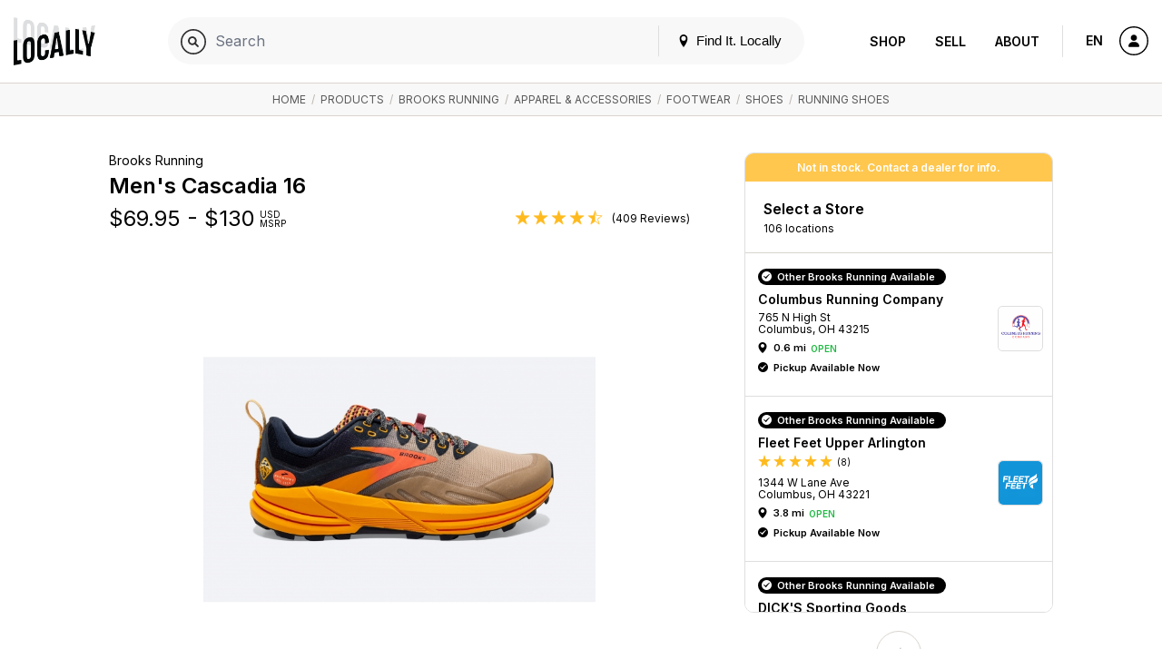

--- FILE ---
content_type: text/html; charset=UTF-8
request_url: https://www.locally.com/product/932209/brooks-running-mens-cascadia-16
body_size: 45548
content:
<!doctype html>
<html lang="en">

<head prefix="og: http://ogp.me/ns# article: http://ogp.me/ns/article# fb: http://ogp.me/ns/fb#">
  <title>Brooks Running / Men's Cascadia 16 </title>
  <meta name="description" content="Adaptable and protective to help you tackle even the most technical terrain">
  <meta name="viewport" content="width=device-width, initial-scale=1, minimum-scale=1">
  <meta name="msvalidate.01" content="F3D40F171F81AA1D85550629BA7ECD55">
  <meta name="p:domain_verify" content="44131ef86dd85e6178b683dc06f41dd2">
  <meta name="alexaVerifyID" content="k5IyXxM0d1kPyHz5zxudfxYqEac">
  <meta name="fo-verify" content="04d18eaa-59c4-4614-8998-4d042a01e5e7">
        <meta name="google-site-verification" content="GFQ_r0_QoE2lZxKZUoT4Cp9aF_C1RfnMzd1sClsBktM">
        
  <meta charset="utf-8">
  <meta property="og:site_name" content="Locally.com">
  <meta property="og:title" content="Brooks Running / Men&#039;s Cascadia 16 ">
  <meta property="og:description" content="Adaptable and protective to help you tackle even the most technical terrain">
  <meta property="og:image" content="https://s3.amazonaws.com/media.locally.net/spec-640x640/76-932209-15944796-image-1893898.jpg">
  <meta property="og:type" content="website">
  <meta property="og:url" content="https://www.locally.com/product/932209/brooks-running-mens-cascadia-16">
  <meta property="fb:app_id" content="308370859327767">
      <link rel="shortcut icon" href="/img/favicon-v3.ico?vv1.3.707">
          <link rel="canonical" href="https://www.locally.com/product/932209/brooks-running-mens-cascadia-16" />
      
  
            <link href="//fonts.googleapis.com/css?family=Open+Sans:300,300i,400,400i,600,600i|Inter:300,300i,400,400i,600,600i&display=swap" rel="stylesheet">
          <link href="https://media2.locally.com/static/min/css/main.css?vv1.3.707" rel="stylesheet">
      
      
      <script src="//assets.locally.com/public/jquery/jquery-3.7.1.min.js"></script>
      <script src="//assets.locally.com/public/jquery/jquery-migrate-3.4.1.min.js"></script>
      <script src="https://media2.locally.com/static/min/js/main.js?vv1.3.707"></script>
      <script src="https://media2.locally.com/static/min/js/pdp.js?vv1.3.707"></script>
      <script src="//ui.powerreviews.com/stable/4.0/ui.js"></script>
  
      <script type="text/javascript">
              var IS_MOBILE = false;
              var IS_EMBEDDED = false;
              var EXT = "com";
              var USER_ID = false;
              var USER_LANG = "en-us";
              var lclyPdpData = {"all_upcs_carried":[],"upc_prices":{"190340971532":{"unit_msrp":"99.95"},"190340971556":{"unit_msrp":"99.95"},"190340971570":{"unit_msrp":"99.95"},"190340971594":{"unit_msrp":"69.95"},"190340971617":{"unit_msrp":"69.95"},"190340971631":{"unit_msrp":"99.95"},"190340971655":{"unit_msrp":"99.95"},"190340971679":{"unit_msrp":"99.95"},"190340971693":{"unit_msrp":"99.95"},"190340971716":{"unit_msrp":"99.95"},"190340971730":{"unit_msrp":"99.95"},"190340971754":{"unit_msrp":"99.95"},"190340971778":{"unit_msrp":"99.95"},"190340971792":{"unit_msrp":"99.95"},"195394033724":{"unit_msrp":"99.95"},"195394033731":{"unit_msrp":"99.95"},"195394033748":{"unit_msrp":"99.95"},"195394033755":{"unit_msrp":"99.95"},"195394033762":{"unit_msrp":"99.95"},"195394033779":{"unit_msrp":"99.95"},"195394033786":{"unit_msrp":"99.95"},"195394033793":{"unit_msrp":"99.95"},"195394033809":{"unit_msrp":"99.95"},"195394033816":{"unit_msrp":"99.95"},"195394033823":{"unit_msrp":"99.95"},"195394033830":{"unit_msrp":"99.95"},"195394033847":{"unit_msrp":"99.95"},"195394055849":{"unit_msrp":"99.95"},"195394055856":{"unit_msrp":"99.95"},"195394033854":{"unit_msrp":"99.95"},"195394033861":{"unit_msrp":"99.95"},"195394033878":{"unit_msrp":"99.95"},"195394033908":{"unit_msrp":"99.95"},"195394033922":{"unit_msrp":"99.95"},"195394033939":{"unit_msrp":"99.95"},"195394033946":{"unit_msrp":"99.95"},"195394033960":{"unit_msrp":"69.95"},"195394033977":{"unit_msrp":"99.95"},"195394033984":{"unit_msrp":"99.95"},"195394033991":{"unit_msrp":"99.95"},"195394228410":{"unit_msrp":"99.95"},"195394228366":{"unit_msrp":"99.95"},"195394228359":{"unit_msrp":"99.95"},"195394228328":{"unit_msrp":"99.95"},"195394228298":{"unit_msrp":"99.95"},"195394228380":{"unit_msrp":"69.95"},"195394228335":{"unit_msrp":"99.95"},"195394228304":{"unit_msrp":"99.95"},"195394228373":{"unit_msrp":"130"},"195394228281":{"unit_msrp":"99.95"},"195394228397":{"unit_msrp":"99.95"},"195394228342":{"unit_msrp":"99.95"},"195394228311":{"unit_msrp":"99.95"},"195394239362":{"unit_msrp":"99.95"},"195394239300":{"unit_msrp":"99.95"},"195394239409":{"unit_msrp":"99.95"},"195394239317":{"unit_msrp":"99.95"},"195394239423":{"unit_msrp":"99.95"},"195394239393":{"unit_msrp":"99.95"},"195394239355":{"unit_msrp":"99.95"},"195394239430":{"unit_msrp":"99.95"},"195394239386":{"unit_msrp":"99.95"},"195394239324":{"unit_msrp":"99.95"},"195394239331":{"unit_msrp":"99.95"},"195394239379":{"unit_msrp":"99.95"},"195394239348":{"unit_msrp":"99.95"},"195394239416":{"unit_msrp":"99.95"},"195394228502":{"unit_msrp":"99.95"},"195394228472":{"unit_msrp":"99.95"},"195394228458":{"unit_msrp":"99.95"},"195394228533":{"unit_msrp":"99.95"},"195394228540":{"unit_msrp":"99.95"},"195394228427":{"unit_msrp":"99.95"},"195394228496":{"unit_msrp":"99.95"},"195394228526":{"unit_msrp":"99.95"},"195394228434":{"unit_msrp":"99.95"},"195394228441":{"unit_msrp":"99.95"},"195394228489":{"unit_msrp":"99.95"},"195394228465":{"unit_msrp":"99.95"},"195394228557":{"unit_msrp":"99.95"},"195394228564":{"unit_msrp":"99.95"},"195394228519":{"unit_msrp":"99.95"},"195394239584":{"unit_msrp":"99.95"},"195394239553":{"unit_msrp":"99.95"},"195394239577":{"unit_msrp":"69.95"},"195394239492":{"unit_msrp":"99.95"},"195394239546":{"unit_msrp":"99.95"},"195394239454":{"unit_msrp":"99.95"},"195394239522":{"unit_msrp":"99.95"},"195394239508":{"unit_msrp":"99.95"},"195394239478":{"unit_msrp":"99.95"},"195394239447":{"unit_msrp":"99.95"},"195394239485":{"unit_msrp":"99.95"},"195394239560":{"unit_msrp":"99.95"},"195394239461":{"unit_msrp":"99.95"},"195394239515":{"unit_msrp":"99.95"},"195394239539":{"unit_msrp":"99.95"},"190340971662":{"unit_msrp":"69.95"},"190340971686":{"unit_msrp":"69.95"},"190340971709":{"unit_msrp":"69.95"},"190340971723":{"unit_msrp":"69.95"},"190340971563":{"unit_msrp":"69.95"},"190340971648":{"unit_msrp":"69.95"},"190340971600":{"unit_msrp":"69.95"},"190340971501":{"unit_msrp":"69.95"},"190340971624":{"unit_msrp":"69.95"},"190340971587":{"unit_msrp":"69.95"},"190340971785":{"unit_msrp":"69.95"},"190340971525":{"unit_msrp":"69.95"},"190340971761":{"unit_msrp":"69.95"},"190340971747":{"unit_msrp":"69.95"},"190340971549":{"unit_msrp":"69.95"}}};
          </script>
  
      <script type="application/ld+json">
              {"@context":"http:\/\/schema.org","@type":"Product","name":"Men's Cascadia 16","image":"https:\/\/www.brooksrunning.com\/dw\/image\/v2\/BGPF_PRD\/on\/demandware.static\/-\/Sites-brooks-master-catalog\/default\/dw2e81d1c2\/original\/110376\/110376-758-l-cascadia-16-mens-trail-running-shoe.jpg?sw=2776&sh=1736&sm=cut&sfrm=png&bgcolor=F1F3F6","url":"https:\/\/www.locally.com\/product\/932209\/brooks-running-mens-cascadia-16","@id":"https:\/\/www.locally.com\/product\/932209\/brooks-running-mens-cascadia-16","sku":"110376","brand":{"@type":"Brand","name":"Brooks Running","description":"Brooks was founded in 1914 and is headquartered in Seattle. You can find our fine shoes and apparel in over 60 countries worldwide. Our Mission is to inspire people to run and be active.Brooks Running is your go-to company for anything and everything related to the run.","url":"https:\/\/www.locally.com\/brand\/brooks-running","@id":"https:\/\/www.locally.com\/brand\/brooks-running"},"description":"Adaptable and protective to help you tackle even the most technical terrain","category":"Apparel & Accessories > Footwear > Shoes > Running Shoes","aggregateRating":{"@type":"AggregateRating","ratingValue":4.2,"reviewCount":409},"offers":[{"@type":"Offer","price":130,"priceCurrency":"USD","itemCondition":"NewCondition","url":"https:\/\/www.locally.com\/product\/932209\/brooks-running-mens-cascadia-16"}]}
          </script>
  
  
</head>

  <body class="main-body v3 lcly-v3 page-800  ">
  <a href="#main" class="oblivion">Skip to main content</a>

  
  <div id="wrapper">

    
    
        
                  <header id="masthead" class="masthead v3-header" aria-label="Main navigation">
  <div class="masthead-nav-wrapper">
    <div class="masthead-desktop-search-container masthead-search-container">
      <form action="/search/" method="get" class="masthead-search-form container">
        <label for="desktop-search" class="oblivion">Search for:</label>
        <input id="desktop-search" 
               placeholder="Search Locally.com" 
               autocomplete="off" 
               type="search" 
               name="q" 
               value="">
        <span type="submit" class="masthead-search-submit desktop-search-submit">
          <img alt="Search" src="/svg/search-v3.svg" />
        </span>
        <button type="submit" class="hide">SEARCH</button> 
        <!-- hidden submit button visible for screen readers to submit form -->
      </form>
    </div>

    <div class="container masthead-container">
      <div class="masthead-logo-search-container ">
                              <a href="/" class="masthead-logo">
              <img src="/img/locally-logo-2022.png" alt="Locally" />
            </a>
          </a>
                  
              </div>

              <div class="masthead-global-search-container">
          <div id="masthead_global_search" class="masthead-global-search">
            <div 
              id="masthead_autocomplete" 
              data-bind-context="int-global-search" 
              data-bind-initial-value=""
              data-bind-config='{"only_types":"brand_product,brand_alias_product,brand,brand_alias,category,brand_category,brand_alias_category,gender_category,gender_brand_category,gender_brand_alias_category,store,store_alias"}'
            >
              <script>
                
        if (!document.getElementById('masthead_autocomplete')) {
            {
                var lclyEmbedRoot = document.createElement('div');
                lclyEmbedRoot.setAttribute('id', 'masthead_autocomplete');
                document.body.appendChild(lclyEmbedRoot);
            }
        }

        if(typeof includeCss !== 'function') {
            function includeCss(cssFilePath) {
                var head  = document.getElementsByTagName('head')[0];
                var link  = document.createElement('link');
                link.rel  = 'stylesheet';
                link.type = 'text/css';
                link.href = cssFilePath;
                link.media = 'all';
                head.appendChild(link);
            }
        }
        
        if(typeof includeJs !== 'function') {
            function includeJs(jsFilePath, id) {
                var __lcly_script = document.getElementById(id);

                if (!__lcly_script) {
                    var js = document.createElement('script');
                    
                    js.id = id;
                    js.type = 'text/javascript';
                    js.src = jsFilePath;
                    js.async = true;
                    /* js.crossOrigin = true; */ /* For debugging ErrorBoundary in dev */
                
                    document.body.appendChild(js);
                }
            }
        }
        
        includeJs('https://frontend2.locally.com/autocomplete/main.js?ver=v1.3.707', '__lcly_script_autocomplete')

        
              </script>
              <script src="/js/int-global-typeahead.js"></script>
            </div>

            <div class="masthead-utility">
              <a href="#" id="masthead-nav-open" class="masthead-nav-open">Menu</a>
              <button id="open-modal-btn">
                <svg class="header-pin inline-block" version="1.1" xmlns="http://www.w3.org/2000/svg" width="12" height="12" viewBox="0 0 32 32">
                  <title>location</title>
                  <path d="M16 0c-5.523 0-10 4.477-10 10 0 10 10 22 10 22s10-12 10-22c0-5.523-4.477-10-10-10zM16 16c-3.314 0-6-2.686-6-6s2.686-6 6-6 6 2.686 6 6-2.686 6-6 6z"></path>
                </svg>
                Find It. Locally
              </button>
              <div class="masthead-mobile-search-container masthead-search-container">
                <form action="/search/" method="get" class="masthead-search-form">
                  <input id="mobile-search" placeholder="Search Locally.com"
                    autocomplete="off" type="search"  name="q"
                    value="">
                    <span type="submit" class="masthead-search-submit mobile-search-submit">
                      <img alt="Search" src="/svg/search-v3.svg" />
                    </span>
                </form>
              </div>
            </div>

            <div id="modal-backdrop" style="display: none;"></div>

            <div id="modal-container">
              <div class="modal-backdrop">
                <div class="modal-content">
                  <span class="hidden-span" aria-hidden="true">&#8203;</span>
                  <div id="switcher-modal">
                    <div class="modal-header">
                      <h4 id="modal-title">Update Your Location</h4>
                      <svg id="close-modal-btn" fill="none" viewBox="0 0 24 24" stroke="currentColor">
                        <path stroke-linecap="round" stroke-linejoin="round" stroke-width="1.5" d="M10 14l2-2m0 0l2-2m-2 2l-2-2m2 2l2 2m7-2a9 9 0 11-18 0 9 9 0 0118 0z"/>
                      </svg>
                    </div>
                    <div>
                      <div>
                        <div id="locationswitcher" data-use-my-location="Use My Location">
                          <!-- Location switcher content goes here -->
                          <script>
                            
        if (!document.getElementById('locationswitcher')) {
            {
                var lclyEmbedRoot = document.createElement('div');
                lclyEmbedRoot.setAttribute('id', 'locationswitcher');
                document.body.appendChild(lclyEmbedRoot);
            }
        }

        if(typeof includeCss !== 'function') {
            function includeCss(cssFilePath) {
                var head  = document.getElementsByTagName('head')[0];
                var link  = document.createElement('link');
                link.rel  = 'stylesheet';
                link.type = 'text/css';
                link.href = cssFilePath;
                link.media = 'all';
                head.appendChild(link);
            }
        }
        
        if(typeof includeJs !== 'function') {
            function includeJs(jsFilePath, id) {
                var __lcly_script = document.getElementById(id);

                if (!__lcly_script) {
                    var js = document.createElement('script');
                    
                    js.id = id;
                    js.type = 'text/javascript';
                    js.src = jsFilePath;
                    js.async = true;
                    /* js.crossOrigin = true; */ /* For debugging ErrorBoundary in dev */
                
                    document.body.appendChild(js);
                }
            }
        }
        
        includeJs('https://frontend2.locally.com/locationswitcher/main.js?ver=v1.3.707', '__lcly_script_locationswitcher')

        
                          </script>
                        </div>
                      </div>
                    </div>
                  </div>
                </div>
              </div>
            </div>
          </div>
        </div>
      
      <div class="masthead-center-wrapper">
        <div class="masthead-nav-action-container">
                      <nav id="desktop-navigation" class="navigation desktop-nav " aria-label="Product navigation">
              <span class="mobile-nav-close icon-close"></span>
                              <a href="/" class="nav-logo">
  <img src="/img/locally-logo-black.png" alt="Locally" />
</a>
<ul class="nav-list-top">
  <li class="nav-item">
        <div class="nav-item-header mobile-display active">
      <a href="/search">Shop</a>
    </div>
    <ul class="nav-list-inner">
      <li class="nav-item-inner "><a href="/search" class="nav-link">Your City</a></li>
              <li class="nav-item-inner "><a href="/brands" class="nav-link">Brands</a></li>
                    <li class="nav-item-inner "><a href="/retailers" class="nav-link">Retailers</a></li>
            <li class="nav-item-inner "><a href="/search" class="nav-link">Browse Products</a></li>
      <li class="nav-item-inner "><a href="/cities" class="nav-link">Other Cities</a></li>
    </ul>
  </li>
  <li class="nav-item">
    <div class="nav-item-header ">
      <a href="https://join.locally.com">Sell</a>
    </div>
    <ul class="nav-list-inner">
      <li class="nav-item-inner"><a href="https://join.locally.com" class="nav-link">Learn More</a></li>
      <li class="nav-item-inner "><a href="/for/retailers" class="nav-link">Retailer Services</a></li>
      <li class="nav-item-inner "><a href="/for/brands" class="nav-link">Brand Services</a></li>
      <li class="nav-item-inner "><a href="https://join.locally.com/partners" class="nav-link">Partners</a></li>
      <li class="nav-item-inner "><a href="https://join.locally.com/tools/" class="nav-link">Tools</a></li>
    </ul>
  </li>
  <li class="nav-item">
    <div class="nav-item-header ">
      <a href="https://join.locally.com/about">About</a>
    </div>
    <ul class="nav-list-inner">
      <li class="nav-item-inner "><a href="https://join.locally.com/blog" class="nav-link">Blog</a></li>
      <li class="nav-item-inner "><a href="https://join.locally.com/about" class="nav-link">History</a></li>
      <li class="nav-item-inner "><a href="https://join.locally.com/stats" class="nav-link">Stats</a></li>
      <li class="nav-item-inner "><a href="https://join.locally.com/team" class="nav-link">Team</a></li>
    </ul>
  </li>
</ul>
                          </nav>
                  </div>

        <div class="masthead-action-btn-container">
          <a href="#" class="btn-action masthead-action-btn masthead-language-btn js-language-sidebar">
            EN
          </a>

          
          <a href="#" id="mobile-v3-nav-open" class="btn-action masthead-action-btn masthead-menu-btn">
            <img alt="Menu" src="/svg/menu-v3.svg" class="inline-svg" />
          </a>

                      <a href="/station" class="btn-action masthead-account-btn" data-dash-type="account">
              <img alt="Account" src="/svg/account-v3.svg" class="inline-svg" />
            </a>
          
                                            
                  </div>
      </div>
    </div>
  </div>

  </header>


<style>
</style>

<script>
  document.addEventListener('DOMContentLoaded', function() {
    const openModalBtn = document.getElementById('open-modal-btn');
    const closeModalBtn = document.getElementById('close-modal-btn');
    const modalBackdrop = document.getElementById('modal-backdrop');
    const modalContainer = document.getElementById('modal-container');
    const switcherModal = document.getElementById('switcher-modal');

    let showModal = false;

    function toggleModal() {
      showModal = !showModal;
      modalBackdrop.style.display = showModal ? 'block' : 'none';
      modalContainer.style.display = showModal ? 'block' : 'none';

      const retailerWrapper = document.getElementById('retailer-page-wrapper');

      if (showModal) {
        setTimeout(() => {
          modalBackdrop.style.opacity = '1';
          switcherModal.style.opacity = '1';
          switcherModal.style.transform = 'translateY(0) scale(1)';
          
          const locationSwitcherInput = document.getElementById('select-input');
          if (locationSwitcherInput) {
            locationSwitcherInput.focus();
            const keyboardEvent = new KeyboardEvent('keydown', {
              key: 'ArrowDown',
              bubbles: true,
            });
            locationSwitcherInput.dispatchEvent(keyboardEvent);
            document.body.style.overflow = 'hidden';
            if (retailerWrapper) {
              retailerWrapper.style.display = 'none';
            }
          }

        }, 10);
      } else {
        document.body.style.overflow = '';
        modalBackdrop.style.opacity = '0';
        switcherModal.style.opacity = '0';
        switcherModal.style.transform = 'translateY(4px) scale(0.95)';
        if (retailerWrapper) {
          retailerWrapper.style.display = '';
        }
        setTimeout(() => {
          modalBackdrop.style.display = 'none';
          modalContainer.style.display = 'none';
        }, 300);
      }
    }

    openModalBtn.addEventListener('click', toggleModal);
    closeModalBtn.addEventListener('click', toggleModal);

    document.addEventListener('keydown', function(event) {
      if (event.key === 'Escape' && showModal) {
        toggleModal();
      }
    });

    modalContainer.addEventListener('click', function(event) {
      if (event.target === modalContainer) {
        toggleModal();
      }
    });

    switcherModal.addEventListener('click', function(event) {
      event.stopPropagation();
    });
  });
</script>

          
    <div id="main" role="main" class="main-content native-content  ">
      
  <nav class="breadcrumb-container" aria-label="Breadcrumb">
	  <div class="breadcrumbs container">
                      <a href="/">Home</a>
            	                      &nbsp;/&nbsp;
          <a href="/search">Products</a>
                                          &nbsp;/&nbsp;
          <a href="/search/brooks-running">Brooks Running</a>
                                          &nbsp;/&nbsp;
          <a href="/search/category/1000/apparel-accessories">Apparel &amp; Accessories</a>
                                          &nbsp;/&nbsp;
          <a href="/search/category/949/footwear">Footwear</a>
                                          &nbsp;/&nbsp;
          <a href="/search/category/988/shoes">Shoes</a>
                                          &nbsp;/&nbsp;
          <a href="/search/category/996/running-shoes">Running Shoes</a>
                              	  </div>
	</nav>
  <script type="application/ld+json">
       {"@context":"http:\/\/schema.org","@type":"BreadcrumbList","itemListElement":[{"@type":"ListItem","position":1,"item":{"@id":"www.locally.com","name":"Home"}},{"@type":"ListItem","position":2,"item":{"@id":"www.locally.com\/search","name":"Products"}},{"@type":"ListItem","position":3,"item":{"@id":"www.locally.com\/search\/brooks-running","name":"Brooks Running"}},{"@type":"ListItem","position":4,"item":{"@id":"www.locally.com\/search\/category\/1000\/apparel-accessories","name":"Apparel & Accessories"}},{"@type":"ListItem","position":5,"item":{"@id":"www.locally.com\/search\/category\/949\/footwear","name":"Footwear"}},{"@type":"ListItem","position":6,"item":{"@id":"www.locally.com\/search\/category\/988\/shoes","name":"Shoes"}},{"@type":"ListItem","position":7,"item":{"@id":"www.locally.com\/search\/category\/996\/running-shoes","name":"Running Shoes"}}]}
  </script>

<div id="pdp-wrapper" 
  class="pdp-main-container container-sm 
         for-multi-store 
         for-native"
  data-id="932209" 
  data-query-string=""
  data-initial-upc="">  
  <div class="pdp-container js-variant-container">
    <!-- Main view/display section of product details and imagery -->
    <div class="pdp-main">
      <div class="pdp-product-details"
           data-switchlive="true"
           data-switchlive-impression="true"
           data-switchlive-impression-id-LLP="67"
           data-switchlive-impression-id-PL="65"
           data-switchlive-impression-id-SL="66"
           data-switchlive-store-id=""
           data-switchlive-vendor-id=""
           data-switchlive-store-name=""
           data-switchlive-store-address=""
           data-switchlive-product-id="932209"
           data-switchlive-upc=""
           data-switchlive-style="110376">
        <h5 class="pdp-brand pdp-product-title">Brooks Running</h5>
        <h1 class="pdp-product-name pdp-product-title">
          Men&#039;s Cascadia&nbsp;16
        </h1>
        <div class="pdp-price-container dl-price js-pdp-price-container">
                    
          <span class="price-range-wrapper js-price-range-wrapper">
            <span class="pdp-price" 
        data-price-min="69.95" 
        data-price-max="130" 
        data-forced-currency="USD" 
        data-range-currency="USD"
        data-n-store-prices="0"
        data-n-msrp-prices="0"
        data-n-custom-prices="0"
        data-is-sale-price="0"
        data-msrp-string="">
                    $<span class="js-variant-price ">69.95 - $130</span>
  </span>
  <span class="pdp-currency">
     USD
    <br>
    MSRP
  </span>
          </span>

                      <span class="item-ratings-wrap js-item-ratings landing-header-detail-item" style="display: none;">
	<span class="stars" data-rating="4.2">
		      		  <img src="/img/icon-full-star.png" alt="[full star]" class="active" width="17px">
		      		  <img src="/img/icon-full-star.png" alt="[full star]" class="active" width="17px">
		      		  <img src="/img/icon-full-star.png" alt="[full star]" class="active" width="17px">
		      		  <img src="/img/icon-full-star.png" alt="[full star]" class="active" width="17px">
		      		  <img src="/img/icon-half-star.png" alt="[half-star]" class="active" width="17px">
			</span>
          <span class="n-reviews">
      (409 Reviews)
    </span>
  </span>
                  </div>
      </div>
      <div class="pdp-image-wrapper">
        <div class="pdp-image-container">
          <div class="pdp-image-inner">
                        <img class="pdp-image js-variant-img " 
              itemprop="image" src="https://media2.locally.com/spec-640x640/76-932209-15944796-image-1893898.jpg" alt="Brooks Running - Men&#039;s Cascadia 16">
          </div>
        </div>

                
              </div>

      <div class="pdp-information">
    <h2 class="pdp-information-title">
      Product Information
    </h2>
        <p class="pdp-information-content">
      <p>Adaptable and protective to help you tackle even the most technical terrain</p>

    </p>
      </div>
    </div>

    <div class="buy-grid-wrapper">
    <div class="buy-grid-container">
      
            <div class="stock-status-banner alert warning">
  	Not in stock. Contact a dealer for info.
  </div>
      
              
      <div class="paths-to-purchase-wrapper">
        <div class="conversion-locations conv-section ">
  <div id="conv-edit-accordion-store" class="conv-edit-accordion js-conv-edit-accordion active">
              
          <div class="conv-select-a-store-head">
        <a role="button" tabindex="-1" href="javascript:;" id="btn-conv-edit-location" class="btn-conv-edit btn-action js-conv-edit-btn">Change Store</a>
        <h2 class="section-title unselected">Select a Store</h2>
        <h2 class="section-title selected">Selected Store</h2>
                  <p class="section-subtitle unselected">
            106 locations
            
          </p>
          <p class="section-subtitle selected">
            
          </p>
          
                                  </div>
    
    <div class="">
      
      <div class="conv-section-tiles conv-edit-accordion edit" data-custom-scroll tabindex="-1">
                            <div class="conv-section-store-parent">

            <div role="button" id="conv-section-store-16282" 
                class="conv-section conv-section-store dl-store-list-tile dl-w-enhanced-category" 
                tabindex="0"  
                data-id="16282" 
                data-categories="true"
                data-endpoint="/store/16282/columbus-running-company"
                aria-label="Columbus Running Company - 0.6 mi "
                data-switchlive="true"
                data-switchlive-mode="auto"
                data-switchlive-id-LLP="78"
                data-switchlive-id-PL="9"
                data-switchlive-id-SL="77"
                data-switchlive-impression="true"
                data-switchlive-impression-id-LLP="76"
                data-switchlive-impression-id-PL="49"
                data-switchlive-impression-id-SL="75"
                data-switchlive-store-id="16282"
                data-switchlive-vendor-id=""
                data-switchlive-store-name="Columbus Running Company"
                data-switchlive-store-address="765 N High St, Columbus, OH, 43215"
                role="text"
            >
              <div class="conv-section-main-info">
                <div class="conv-section-details">
                                      <p class="h5 conv-section-store-status status-message store-in-stock-pill dl-store-stock-message success">Other Brooks Running Available
                    </p>
                                     
                  <h3 class="section-title dl-store-name">Columbus Running Company</h3>
                                                                        
                  <p class="section-subtitle dl-store-address js-store-location">
        765 N High St<br> 

  Columbus, OH 43215 


  
</p>

<div class="conv-section-directions status-open">
    <span class="conv-section-marker-icon icon-location dl-store-icon js-inventory-search" 
          data-endpoint="/station/panel/inventory/index?product_id=932209&store_id=16282">
    </span>
    <div class="conv-section-distance dl-store-distance">
    0.6 mi
    </div>
            <span class="store-status dl-store-status text-status success">Open</span>
         
     
</div>



                    <p class="conv-section-store-status status-message dl-store-stock-message success h5">Pickup Available Now</p>
            
                </div>
                                  <div class="store-thumb-container">
                    <img src="https://media2.locally.com/logo-180x180/1098012_722896311068207_1322094988_n_2016-03-21-17-41-20.png" class="location-thumb-img" alt="Columbus Running Company" />
                  </div>
                              </div>

              
            </div>
                      </div>
                            <div class="conv-section-store-parent">

            <div role="button" id="conv-section-store-19063" 
                class="conv-section conv-section-store dl-store-list-tile dl-w-enhanced-category" 
                tabindex="0"  
                data-id="19063" 
                data-categories="true"
                data-endpoint="/store/19063/fleet-feet-upper-arlington"
                aria-label="Fleet Feet Upper Arlington - 3.8 mi "
                data-switchlive="true"
                data-switchlive-mode="auto"
                data-switchlive-id-LLP="78"
                data-switchlive-id-PL="9"
                data-switchlive-id-SL="77"
                data-switchlive-impression="true"
                data-switchlive-impression-id-LLP="76"
                data-switchlive-impression-id-PL="49"
                data-switchlive-impression-id-SL="75"
                data-switchlive-store-id="19063"
                data-switchlive-vendor-id=""
                data-switchlive-store-name="Fleet Feet Upper Arlington"
                data-switchlive-store-address="1344 W Lane Ave, Columbus, OH, 43221"
                role="text"
            >
              <div class="conv-section-main-info">
                <div class="conv-section-details">
                                      <p class="h5 conv-section-store-status status-message store-in-stock-pill dl-store-stock-message success">Other Brooks Running Available
                    </p>
                                     
                  <h3 class="section-title dl-store-name">Fleet Feet Upper Arlington</h3>
                                                        <span class="item-ratings-wrap js-item-ratings landing-header-detail-item" >
	<span class="stars" data-rating="5">
		      		  <img src="/img/icon-full-star.png" alt="[full star]" class="active" width="14px">
		      		  <img src="/img/icon-full-star.png" alt="[full star]" class="active" width="14px">
		      		  <img src="/img/icon-full-star.png" alt="[full star]" class="active" width="14px">
		      		  <img src="/img/icon-full-star.png" alt="[full star]" class="active" width="14px">
		      		  <img src="/img/icon-full-star.png" alt="[full star]" class="active" width="14px">
			</span>
          <span class="n-reviews">
      (8)
    </span>
  </span>
                                                      
                  <p class="section-subtitle dl-store-address js-store-location">
        1344 W Lane Ave<br> 

  Columbus, OH 43221 


  
</p>

<div class="conv-section-directions status-open">
    <span class="conv-section-marker-icon icon-location dl-store-icon js-inventory-search" 
          data-endpoint="/station/panel/inventory/index?product_id=932209&store_id=19063">
    </span>
    <div class="conv-section-distance dl-store-distance">
    3.8 mi
    </div>
            <span class="store-status dl-store-status text-status success">Open</span>
         
     
</div>



                    <p class="conv-section-store-status status-message dl-store-stock-message success h5">Pickup Available Now</p>
            
                </div>
                                  <div class="store-thumb-container">
                    <img src="https://media2.locally.com/logo-180x180/FF_Logo_Stacked_Square_2019-05-03-16-43-57.png" class="location-thumb-img" alt="Fleet Feet Upper Arlington" />
                  </div>
                              </div>

              
            </div>
                      </div>
                            <div class="conv-section-store-parent">

            <div role="button" id="conv-section-store-11965" 
                class="conv-section conv-section-store dl-store-list-tile " 
                tabindex="0"  
                data-id="11965" 
                data-categories="false"
                data-endpoint="/store/11965/dicks-sporting-goods"
                aria-label="DICK&#039;S Sporting Goods - 5.9 mi "
                data-switchlive="true"
                data-switchlive-mode="auto"
                data-switchlive-id-LLP="78"
                data-switchlive-id-PL="9"
                data-switchlive-id-SL="77"
                data-switchlive-impression="true"
                data-switchlive-impression-id-LLP="76"
                data-switchlive-impression-id-PL="49"
                data-switchlive-impression-id-SL="75"
                data-switchlive-store-id="11965"
                data-switchlive-vendor-id=""
                data-switchlive-store-name="DICK&#039;S Sporting Goods"
                data-switchlive-store-address="1656 Stringtown Rd, Grove City, OH, 43123"
                role="text"
            >
              <div class="conv-section-main-info">
                <div class="conv-section-details">
                                      <p class="h5 conv-section-store-status status-message store-in-stock-pill dl-store-stock-message success">Other Brooks Running Available
                    </p>
                                     
                  <h3 class="section-title dl-store-name">DICK&#039;S Sporting Goods</h3>
                                                                        
                  <p class="section-subtitle dl-store-address js-store-location">
        1656 Stringtown Rd<br> 

  Grove City, OH 43123 


  
</p>

<div class="conv-section-directions status-open">
    <span class="conv-section-marker-icon icon-location dl-store-icon js-inventory-search" 
          data-endpoint="/station/panel/inventory/index?product_id=932209&store_id=11965">
    </span>
    <div class="conv-section-distance dl-store-distance">
    5.9 mi
    </div>
            <span class="store-status dl-store-status text-status success">Open</span>
         
     
</div>



                    <p class="conv-section-store-status status-message dl-store-stock-message success h5">Pickup Available Now</p>
            
                </div>
                                  <div class="store-thumb-container">
                    <img src="https://media2.locally.com/logo-180x180/DicksSportingGoods-Inc-logo_2016-02-27-17-35-26.jpeg" class="location-thumb-img" alt="DICK&#039;S Sporting Goods" />
                  </div>
                              </div>

              
            </div>
                      </div>
                            <div class="conv-section-store-parent">

            <div role="button" id="conv-section-store-307010" 
                class="conv-section conv-section-store dl-store-list-tile dl-w-enhanced-category" 
                tabindex="0"  
                data-id="307010" 
                data-categories="true"
                data-endpoint="/store/307010/columbus-running-company"
                aria-label="Columbus Running Company - 7.2 mi "
                data-switchlive="true"
                data-switchlive-mode="auto"
                data-switchlive-id-LLP="78"
                data-switchlive-id-PL="9"
                data-switchlive-id-SL="77"
                data-switchlive-impression="true"
                data-switchlive-impression-id-LLP="76"
                data-switchlive-impression-id-PL="49"
                data-switchlive-impression-id-SL="75"
                data-switchlive-store-id="307010"
                data-switchlive-vendor-id=""
                data-switchlive-store-name="Columbus Running Company"
                data-switchlive-store-address="3990 Broadway, Grove City, OH, 43123"
                role="text"
            >
              <div class="conv-section-main-info">
                <div class="conv-section-details">
                                      <p class="h5 conv-section-store-status status-message store-in-stock-pill dl-store-stock-message success">Other Brooks Running Available
                    </p>
                                     
                  <h3 class="section-title dl-store-name">Columbus Running Company</h3>
                                                                        
                  <p class="section-subtitle dl-store-address js-store-location">
        3990 Broadway<br> 

  Grove City, OH 43123 


  
</p>

<div class="conv-section-directions status-open">
    <span class="conv-section-marker-icon icon-location dl-store-icon js-inventory-search" 
          data-endpoint="/station/panel/inventory/index?product_id=932209&store_id=307010">
    </span>
    <div class="conv-section-distance dl-store-distance">
    7.2 mi
    </div>
            <span class="store-status dl-store-status text-status success">Open</span>
         
     
</div>



                    <p class="conv-section-store-status status-message dl-store-stock-message success h5">Pickup Available Now</p>
            
                </div>
                                  <div class="store-thumb-container">
                    <img src="https://media2.locally.com/logo-180x180/1098012_722896311068207_1322094988_n_2016-03-21-17-41-20.png" class="location-thumb-img" alt="Columbus Running Company" />
                  </div>
                              </div>

              
            </div>
                      </div>
                            <div class="conv-section-store-parent">

            <div role="button" id="conv-section-store-143151" 
                class="conv-section conv-section-store dl-store-list-tile dl-w-enhanced-category" 
                tabindex="0"  
                data-id="143151" 
                data-categories="true"
                data-endpoint="/store/143151/road-runner-sports-hilliard"
                aria-label="Road Runner Sports - Hilliard - 7.6 mi "
                data-switchlive="true"
                data-switchlive-mode="auto"
                data-switchlive-id-LLP="78"
                data-switchlive-id-PL="9"
                data-switchlive-id-SL="77"
                data-switchlive-impression="true"
                data-switchlive-impression-id-LLP="76"
                data-switchlive-impression-id-PL="49"
                data-switchlive-impression-id-SL="75"
                data-switchlive-store-id="143151"
                data-switchlive-vendor-id=""
                data-switchlive-store-name="Road Runner Sports - Hilliard"
                data-switchlive-store-address="3687 Park Mill Run Dr, Hilliard, OH, 43026"
                role="text"
            >
              <div class="conv-section-main-info">
                <div class="conv-section-details">
                                      <p class="h5 conv-section-store-status status-message store-in-stock-pill dl-store-stock-message success">Other Brooks Running Available
                    </p>
                                     
                  <h3 class="section-title dl-store-name">Road Runner Sports - Hilliard</h3>
                                                        <span class="item-ratings-wrap js-item-ratings landing-header-detail-item" >
	<span class="stars" data-rating="5">
		      		  <img src="/img/icon-full-star.png" alt="[full star]" class="active" width="14px">
		      		  <img src="/img/icon-full-star.png" alt="[full star]" class="active" width="14px">
		      		  <img src="/img/icon-full-star.png" alt="[full star]" class="active" width="14px">
		      		  <img src="/img/icon-full-star.png" alt="[full star]" class="active" width="14px">
		      		  <img src="/img/icon-full-star.png" alt="[full star]" class="active" width="14px">
			</span>
          <span class="n-reviews">
      (3)
    </span>
  </span>
                                                      
                  <p class="section-subtitle dl-store-address js-store-location">
        3687 Park Mill Run Dr<br> 

  Hilliard, OH 43026 


  
</p>

<div class="conv-section-directions status-open">
    <span class="conv-section-marker-icon icon-location dl-store-icon js-inventory-search" 
          data-endpoint="/station/panel/inventory/index?product_id=932209&store_id=143151">
    </span>
    <div class="conv-section-distance dl-store-distance">
    7.6 mi
    </div>
            <span class="store-status dl-store-status text-status success">Open</span>
         
     
</div>



                    <p class="conv-section-store-status status-message dl-store-stock-message success h5">Pickup Available Now</p>
            
                </div>
                                  <div class="store-thumb-container">
                    <img src="https://media2.locally.com/logo-180x180/road-runner-original-resized2_2020-05-15-08-17-28.png" class="location-thumb-img" alt="Road Runner Sports - Hilliard" />
                  </div>
                              </div>

              
            </div>
                      </div>
                            <div class="conv-section-store-parent">

            <div role="button" id="conv-section-store-22779" 
                class="conv-section conv-section-store dl-store-list-tile " 
                tabindex="0"  
                data-id="22779" 
                data-categories="false"
                data-endpoint="/store/22779/foot-locker"
                aria-label="Foot Locker - 7.8 mi "
                data-switchlive="true"
                data-switchlive-mode="auto"
                data-switchlive-id-LLP="78"
                data-switchlive-id-PL="9"
                data-switchlive-id-SL="77"
                data-switchlive-impression="true"
                data-switchlive-impression-id-LLP="76"
                data-switchlive-impression-id-PL="49"
                data-switchlive-impression-id-SL="75"
                data-switchlive-store-id="22779"
                data-switchlive-vendor-id=""
                data-switchlive-store-name="Foot Locker"
                data-switchlive-store-address="170 Easton Town Ctr A116, Columbus, OH, 43219"
                role="text"
            >
              <div class="conv-section-main-info">
                <div class="conv-section-details">
                                      <p class="h5 conv-section-store-status status-message store-in-stock-pill dl-store-stock-message success">Other Brooks Running Available
                    </p>
                                     
                  <h3 class="section-title dl-store-name">Foot Locker</h3>
                                                                        
                  <p class="section-subtitle dl-store-address js-store-location">
        170 Easton Town Ctr A116<br> 

  Columbus, OH 43219 


  
</p>

<div class="conv-section-directions status-none">
    <span class="conv-section-marker-icon icon-location dl-store-icon js-inventory-search" 
          data-endpoint="/station/panel/inventory/index?product_id=932209&store_id=22779">
    </span>
    <div class="conv-section-distance dl-store-distance">
    7.8 mi
    </div>
     
</div>



                    <p class="conv-section-store-status status-message dl-store-stock-message success h5">Pickup Available Now</p>
            
                </div>
                              </div>

              
            </div>
                      </div>
                            <div class="conv-section-store-parent">

            <div role="button" id="conv-section-store-261263" 
                class="conv-section conv-section-store dl-store-list-tile " 
                tabindex="0"  
                data-id="261263" 
                data-categories="false"
                data-endpoint="/store/261263/champs-sports"
                aria-label="Champs Sports - 7.8 mi "
                data-switchlive="true"
                data-switchlive-mode="auto"
                data-switchlive-id-LLP="78"
                data-switchlive-id-PL="9"
                data-switchlive-id-SL="77"
                data-switchlive-impression="true"
                data-switchlive-impression-id-LLP="76"
                data-switchlive-impression-id-PL="49"
                data-switchlive-impression-id-SL="75"
                data-switchlive-store-id="261263"
                data-switchlive-vendor-id=""
                data-switchlive-store-name="Champs Sports"
                data-switchlive-store-address="4031 Gramercy St Ste A121, Columbus, OH, 43219"
                role="text"
            >
              <div class="conv-section-main-info">
                <div class="conv-section-details">
                                      <p class="h5 conv-section-store-status status-message store-in-stock-pill dl-store-stock-message success">Other Brooks Running Available
                    </p>
                                     
                  <h3 class="section-title dl-store-name">Champs Sports</h3>
                                                                        
                  <p class="section-subtitle dl-store-address js-store-location">
        4031 Gramercy St Ste A121<br> 

  Columbus, OH 43219 


  
</p>

<div class="conv-section-directions status-none">
    <span class="conv-section-marker-icon icon-location dl-store-icon js-inventory-search" 
          data-endpoint="/station/panel/inventory/index?product_id=932209&store_id=261263">
    </span>
    <div class="conv-section-distance dl-store-distance">
    7.8 mi
    </div>
     
</div>



                    <p class="conv-section-store-status status-message dl-store-stock-message success h5">Pickup Available Now</p>
            
                </div>
                              </div>

              
            </div>
                      </div>
                            <div class="conv-section-store-parent">

            <div role="button" id="conv-section-store-14493" 
                class="conv-section conv-section-store dl-store-list-tile " 
                tabindex="0"  
                data-id="14493" 
                data-categories="false"
                data-endpoint="/store/14493/nordstrom-easton-town-center"
                aria-label="Nordstrom Easton Town Center - 8.0 mi "
                data-switchlive="true"
                data-switchlive-mode="auto"
                data-switchlive-id-LLP="78"
                data-switchlive-id-PL="9"
                data-switchlive-id-SL="77"
                data-switchlive-impression="true"
                data-switchlive-impression-id-LLP="76"
                data-switchlive-impression-id-PL="49"
                data-switchlive-impression-id-SL="75"
                data-switchlive-store-id="14493"
                data-switchlive-vendor-id=""
                data-switchlive-store-name="Nordstrom Easton Town Center"
                data-switchlive-store-address="4000 Worth Ave, Columbus, OH, 43219"
                role="text"
            >
              <div class="conv-section-main-info">
                <div class="conv-section-details">
                                      <p class="h5 conv-section-store-status status-message store-in-stock-pill dl-store-stock-message success">Other Brooks Running Available
                    </p>
                                     
                  <h3 class="section-title dl-store-name">Nordstrom Easton Town Center</h3>
                                                                        
                  <p class="section-subtitle dl-store-address js-store-location">
        4000 Worth Ave<br> 

  Columbus, OH 43219 


  
</p>

<div class="conv-section-directions status-none">
    <span class="conv-section-marker-icon icon-location dl-store-icon js-inventory-search" 
          data-endpoint="/station/panel/inventory/index?product_id=932209&store_id=14493">
    </span>
    <div class="conv-section-distance dl-store-distance">
    8.0 mi
    </div>
     
</div>



                    <p class="conv-section-store-status status-message dl-store-stock-message success h5">Pickup Available Now</p>
            
                </div>
                                  <div class="store-thumb-container">
                    <img src="https://media2.locally.com/logo-180x180/12112418_10153692784989837_4565309805826956780_n_2016-02-27-17-19-32.png" class="location-thumb-img" alt="Nordstrom Easton Town Center" />
                  </div>
                              </div>

              
            </div>
                      </div>
                            <div class="conv-section-store-parent">

            <div role="button" id="conv-section-store-11908" 
                class="conv-section conv-section-store dl-store-list-tile " 
                tabindex="0"  
                data-id="11908" 
                data-categories="false"
                data-endpoint="/store/11908/dicks-sporting-goods"
                aria-label="DICK&#039;S Sporting Goods - 8.0 mi "
                data-switchlive="true"
                data-switchlive-mode="auto"
                data-switchlive-id-LLP="78"
                data-switchlive-id-PL="9"
                data-switchlive-id-SL="77"
                data-switchlive-impression="true"
                data-switchlive-impression-id-LLP="76"
                data-switchlive-impression-id-PL="49"
                data-switchlive-impression-id-SL="75"
                data-switchlive-store-id="11908"
                data-switchlive-vendor-id=""
                data-switchlive-store-name="DICK&#039;S Sporting Goods"
                data-switchlive-store-address="1825 Hilliard Rome Rd, Hilliard, OH, 43026"
                role="text"
            >
              <div class="conv-section-main-info">
                <div class="conv-section-details">
                                      <p class="h5 conv-section-store-status status-message store-in-stock-pill dl-store-stock-message success">Other Brooks Running Available
                    </p>
                                     
                  <h3 class="section-title dl-store-name">DICK&#039;S Sporting Goods</h3>
                                                                        
                  <p class="section-subtitle dl-store-address js-store-location">
        1825 Hilliard Rome Rd<br> 

  Hilliard, OH 43026 


  
</p>

<div class="conv-section-directions status-open">
    <span class="conv-section-marker-icon icon-location dl-store-icon js-inventory-search" 
          data-endpoint="/station/panel/inventory/index?product_id=932209&store_id=11908">
    </span>
    <div class="conv-section-distance dl-store-distance">
    8.0 mi
    </div>
            <span class="store-status dl-store-status text-status success">Open</span>
         
     
</div>



                    <p class="conv-section-store-status status-message dl-store-stock-message success h5">Pickup Available Now</p>
            
                </div>
                                  <div class="store-thumb-container">
                    <img src="https://media2.locally.com/logo-180x180/DicksSportingGoods-Inc-logo_2016-02-27-17-35-26.jpeg" class="location-thumb-img" alt="DICK&#039;S Sporting Goods" />
                  </div>
                              </div>

              
            </div>
                      </div>
                            <div class="conv-section-store-parent">

            <div role="button" id="conv-section-store-11056" 
                class="conv-section conv-section-store dl-store-list-tile " 
                tabindex="0"  
                data-id="11056" 
                data-categories="false"
                data-endpoint="/store/11056/rei-columbus-easton"
                aria-label="REI - Columbus - Easton - 8.2 mi "
                data-switchlive="true"
                data-switchlive-mode="auto"
                data-switchlive-id-LLP="78"
                data-switchlive-id-PL="9"
                data-switchlive-id-SL="77"
                data-switchlive-impression="true"
                data-switchlive-impression-id-LLP="76"
                data-switchlive-impression-id-PL="49"
                data-switchlive-impression-id-SL="75"
                data-switchlive-store-id="11056"
                data-switchlive-vendor-id=""
                data-switchlive-store-name="REI - Columbus - Easton"
                data-switchlive-store-address="4150 Worth Ave, Columbus, OH, 43219"
                role="text"
            >
              <div class="conv-section-main-info">
                <div class="conv-section-details">
                                      <p class="h5 conv-section-store-status status-message store-in-stock-pill dl-store-stock-message success">Other Brooks Running Available
                    </p>
                                     
                  <h3 class="section-title dl-store-name">REI - Columbus - Easton</h3>
                                                                        
                  <p class="section-subtitle dl-store-address js-store-location">
        4150 Worth Ave<br> 

  Columbus, OH 43219 


  
</p>

<div class="conv-section-directions status-open">
    <span class="conv-section-marker-icon icon-location dl-store-icon js-inventory-search" 
          data-endpoint="/station/panel/inventory/index?product_id=932209&store_id=11056">
    </span>
    <div class="conv-section-distance dl-store-distance">
    8.2 mi
    </div>
            <span class="store-status dl-store-status text-status success">Open</span>
         
     
</div>



                    <p class="conv-section-store-status status-message dl-store-stock-message success h5">Pickup Available Now</p>
            
                </div>
                                  <div class="store-thumb-container">
                    <img src="https://media2.locally.com/logo-180x180/REI_CO-OP_15_SM_1k_2017-06-_2018-05-07-19-34-53.jpg" class="location-thumb-img" alt="REI - Columbus - Easton" />
                  </div>
                              </div>

              
            </div>
                      </div>
                            <div class="conv-section-store-parent">

            <div role="button" id="conv-section-store-11679" 
                class="conv-section conv-section-store dl-store-list-tile " 
                tabindex="0"  
                data-id="11679" 
                data-categories="false"
                data-endpoint="/store/11679/dicks-sporting-goods-combo-store"
                aria-label="DICK&#039;S Sporting Goods Combo Store - 8.3 mi "
                data-switchlive="true"
                data-switchlive-mode="auto"
                data-switchlive-id-LLP="78"
                data-switchlive-id-PL="9"
                data-switchlive-id-SL="77"
                data-switchlive-impression="true"
                data-switchlive-impression-id-LLP="76"
                data-switchlive-impression-id-PL="49"
                data-switchlive-impression-id-SL="75"
                data-switchlive-store-id="11679"
                data-switchlive-vendor-id=""
                data-switchlive-store-name="DICK&#039;S Sporting Goods Combo Store"
                data-switchlive-store-address="4304 Easton Gateway Dr, Columbus, OH, 43219"
                role="text"
            >
              <div class="conv-section-main-info">
                <div class="conv-section-details">
                                      <p class="h5 conv-section-store-status status-message store-in-stock-pill dl-store-stock-message success">Other Brooks Running Available
                    </p>
                                     
                  <h3 class="section-title dl-store-name">DICK&#039;S Sporting Goods Combo Store</h3>
                                                        <span class="item-ratings-wrap js-item-ratings landing-header-detail-item" >
	<span class="stars" data-rating="5">
		      		  <img src="/img/icon-full-star.png" alt="[full star]" class="active" width="14px">
		      		  <img src="/img/icon-full-star.png" alt="[full star]" class="active" width="14px">
		      		  <img src="/img/icon-full-star.png" alt="[full star]" class="active" width="14px">
		      		  <img src="/img/icon-full-star.png" alt="[full star]" class="active" width="14px">
		      		  <img src="/img/icon-full-star.png" alt="[full star]" class="active" width="14px">
			</span>
          <span class="n-reviews">
      (1)
    </span>
  </span>
                                                      
                  <p class="section-subtitle dl-store-address js-store-location">
        4304 Easton Gateway Dr<br> 

  Columbus, OH 43219 


  
</p>

<div class="conv-section-directions status-open">
    <span class="conv-section-marker-icon icon-location dl-store-icon js-inventory-search" 
          data-endpoint="/station/panel/inventory/index?product_id=932209&store_id=11679">
    </span>
    <div class="conv-section-distance dl-store-distance">
    8.3 mi
    </div>
            <span class="store-status dl-store-status text-status success">Open</span>
         
     
</div>



                    <p class="conv-section-store-status status-message dl-store-stock-message success h5">Pickup Available Now</p>
            
                </div>
                                  <div class="store-thumb-container">
                    <img src="https://media2.locally.com/logo-180x180/DicksSportingGoods-Inc-logo_2016-02-27-17-35-26.jpeg" class="location-thumb-img" alt="DICK&#039;S Sporting Goods Combo Store" />
                  </div>
                              </div>

              
            </div>
                      </div>
                            <div class="conv-section-store-parent">

            <div role="button" id="conv-section-store-16478" 
                class="conv-section conv-section-store dl-store-list-tile dl-w-enhanced-category" 
                tabindex="0"  
                data-id="16478" 
                data-categories="true"
                data-endpoint="/store/16478/road-runner-sports-worthington"
                aria-label="Road Runner Sports - Worthington - 9.4 mi "
                data-switchlive="true"
                data-switchlive-mode="auto"
                data-switchlive-id-LLP="78"
                data-switchlive-id-PL="9"
                data-switchlive-id-SL="77"
                data-switchlive-impression="true"
                data-switchlive-impression-id-LLP="76"
                data-switchlive-impression-id-PL="49"
                data-switchlive-impression-id-SL="75"
                data-switchlive-store-id="16478"
                data-switchlive-vendor-id=""
                data-switchlive-store-name="Road Runner Sports - Worthington"
                data-switchlive-store-address="535 Lakeview Plaza Blvd, Worthington, OH, 43085"
                role="text"
            >
              <div class="conv-section-main-info">
                <div class="conv-section-details">
                                      <p class="h5 conv-section-store-status status-message store-in-stock-pill dl-store-stock-message success">Other Brooks Running Available
                    </p>
                                     
                  <h3 class="section-title dl-store-name">Road Runner Sports - Worthington</h3>
                                                        <span class="item-ratings-wrap js-item-ratings landing-header-detail-item" >
	<span class="stars" data-rating="5">
		      		  <img src="/img/icon-full-star.png" alt="[full star]" class="active" width="14px">
		      		  <img src="/img/icon-full-star.png" alt="[full star]" class="active" width="14px">
		      		  <img src="/img/icon-full-star.png" alt="[full star]" class="active" width="14px">
		      		  <img src="/img/icon-full-star.png" alt="[full star]" class="active" width="14px">
		      		  <img src="/img/icon-full-star.png" alt="[full star]" class="active" width="14px">
			</span>
          <span class="n-reviews">
      (2)
    </span>
  </span>
                                                      
                  <p class="section-subtitle dl-store-address js-store-location">
        535 Lakeview Plaza Blvd<br> 

  Worthington, OH 43085 


  
</p>

<div class="conv-section-directions status-open">
    <span class="conv-section-marker-icon icon-location dl-store-icon js-inventory-search" 
          data-endpoint="/station/panel/inventory/index?product_id=932209&store_id=16478">
    </span>
    <div class="conv-section-distance dl-store-distance">
    9.4 mi
    </div>
            <span class="store-status dl-store-status text-status success">Open</span>
         
     
</div>



                    <p class="conv-section-store-status status-message dl-store-stock-message success h5">Pickup Available Now</p>
            
                </div>
                                  <div class="store-thumb-container">
                    <img src="https://media2.locally.com/logo-180x180/road-runner-original-resized2_2020-05-15-08-17-28.png" class="location-thumb-img" alt="Road Runner Sports - Worthington" />
                  </div>
                              </div>

              
            </div>
                      </div>
                            <div class="conv-section-store-parent">

            <div role="button" id="conv-section-store-11053" 
                class="conv-section conv-section-store dl-store-list-tile " 
                tabindex="0"  
                data-id="11053" 
                data-categories="false"
                data-endpoint="/store/11053/rei-columbus-dublin"
                aria-label="REI - Columbus - Dublin - 10.3 mi "
                data-switchlive="true"
                data-switchlive-mode="auto"
                data-switchlive-id-LLP="78"
                data-switchlive-id-PL="9"
                data-switchlive-id-SL="77"
                data-switchlive-impression="true"
                data-switchlive-impression-id-LLP="76"
                data-switchlive-impression-id-PL="49"
                data-switchlive-impression-id-SL="75"
                data-switchlive-store-id="11053"
                data-switchlive-vendor-id=""
                data-switchlive-store-name="REI - Columbus - Dublin"
                data-switchlive-store-address="6424 Sawmill Rd, Columbus, OH, 43235"
                role="text"
            >
              <div class="conv-section-main-info">
                <div class="conv-section-details">
                                      <p class="h5 conv-section-store-status status-message store-in-stock-pill dl-store-stock-message success">Other Brooks Running Available
                    </p>
                                     
                  <h3 class="section-title dl-store-name">REI - Columbus - Dublin</h3>
                                                                        
                  <p class="section-subtitle dl-store-address js-store-location">
        6424 Sawmill Rd<br> 

  Columbus, OH 43235 


  
</p>

<div class="conv-section-directions status-open">
    <span class="conv-section-marker-icon icon-location dl-store-icon js-inventory-search" 
          data-endpoint="/station/panel/inventory/index?product_id=932209&store_id=11053">
    </span>
    <div class="conv-section-distance dl-store-distance">
    10.3 mi
    </div>
            <span class="store-status dl-store-status text-status success">Open</span>
         
     
</div>



                    <p class="conv-section-store-status status-message dl-store-stock-message success h5">Pickup Available Now</p>
            
                </div>
                                  <div class="store-thumb-container">
                    <img src="https://media2.locally.com/logo-180x180/REI_CO-OP_15_SM_1k_2017-06-_2018-05-07-19-34-53.jpg" class="location-thumb-img" alt="REI - Columbus - Dublin" />
                  </div>
                              </div>

              
            </div>
                      </div>
                            <div class="conv-section-store-parent">

            <div role="button" id="conv-section-store-11931" 
                class="conv-section conv-section-store dl-store-list-tile " 
                tabindex="0"  
                data-id="11931" 
                data-categories="false"
                data-endpoint="/store/11931/dicks-sporting-goods"
                aria-label="DICK&#039;S Sporting Goods - 10.5 mi "
                data-switchlive="true"
                data-switchlive-mode="auto"
                data-switchlive-id-LLP="78"
                data-switchlive-id-PL="9"
                data-switchlive-id-SL="77"
                data-switchlive-impression="true"
                data-switchlive-impression-id-LLP="76"
                data-switchlive-impression-id-PL="49"
                data-switchlive-impression-id-SL="75"
                data-switchlive-store-id="11931"
                data-switchlive-vendor-id=""
                data-switchlive-store-name="DICK&#039;S Sporting Goods"
                data-switchlive-store-address="6111 Sawmill Rd, Dublin, OH, 43017"
                role="text"
            >
              <div class="conv-section-main-info">
                <div class="conv-section-details">
                                      <p class="h5 conv-section-store-status status-message store-in-stock-pill dl-store-stock-message success">Other Brooks Running Available
                    </p>
                                     
                  <h3 class="section-title dl-store-name">DICK&#039;S Sporting Goods</h3>
                                                                        
                  <p class="section-subtitle dl-store-address js-store-location">
        6111 Sawmill Rd<br> 

  Dublin, OH 43017 


  
</p>

<div class="conv-section-directions status-open">
    <span class="conv-section-marker-icon icon-location dl-store-icon js-inventory-search" 
          data-endpoint="/station/panel/inventory/index?product_id=932209&store_id=11931">
    </span>
    <div class="conv-section-distance dl-store-distance">
    10.5 mi
    </div>
            <span class="store-status dl-store-status text-status success">Open</span>
         
     
</div>



                    <p class="conv-section-store-status status-message dl-store-stock-message success h5">Pickup Available Now</p>
            
                </div>
                                  <div class="store-thumb-container">
                    <img src="https://media2.locally.com/logo-180x180/DicksSportingGoods-Inc-logo_2016-02-27-17-35-26.jpeg" class="location-thumb-img" alt="DICK&#039;S Sporting Goods" />
                  </div>
                              </div>

              
            </div>
                      </div>
                            <div class="conv-section-store-parent">

            <div role="button" id="conv-section-store-203800" 
                class="conv-section conv-section-store dl-store-list-tile dl-w-enhanced-category" 
                tabindex="0"  
                data-id="203800" 
                data-categories="true"
                data-endpoint="/store/203800/fleet-feet-hamilton-quarter"
                aria-label="Fleet Feet Hamilton Quarter - 11.1 mi "
                data-switchlive="true"
                data-switchlive-mode="auto"
                data-switchlive-id-LLP="78"
                data-switchlive-id-PL="9"
                data-switchlive-id-SL="77"
                data-switchlive-impression="true"
                data-switchlive-impression-id-LLP="76"
                data-switchlive-impression-id-PL="49"
                data-switchlive-impression-id-SL="75"
                data-switchlive-store-id="203800"
                data-switchlive-vendor-id=""
                data-switchlive-store-name="Fleet Feet Hamilton Quarter"
                data-switchlive-store-address="5792 N Hamilton Rd Unit C, Columbus, OH, 43230"
                role="text"
            >
              <div class="conv-section-main-info">
                <div class="conv-section-details">
                                      <p class="h5 conv-section-store-status status-message store-in-stock-pill dl-store-stock-message success">Other Brooks Running Available
                    </p>
                                     
                  <h3 class="section-title dl-store-name">Fleet Feet Hamilton Quarter</h3>
                                                                        
                  <p class="section-subtitle dl-store-address js-store-location">
        5792 N Hamilton Rd Unit C<br> 

  Columbus, OH 43230 


  
</p>

<div class="conv-section-directions status-open">
    <span class="conv-section-marker-icon icon-location dl-store-icon js-inventory-search" 
          data-endpoint="/station/panel/inventory/index?product_id=932209&store_id=203800">
    </span>
    <div class="conv-section-distance dl-store-distance">
    11.1 mi
    </div>
            <span class="store-status dl-store-status text-status success">Open</span>
         
     
</div>



                    <p class="conv-section-store-status status-message dl-store-stock-message success h5">Pickup Available Now</p>
            
                </div>
                                  <div class="store-thumb-container">
                    <img src="https://media2.locally.com/logo-180x180/FF_Logo_Stacked_Square_2019-05-03-16-43-57.png" class="location-thumb-img" alt="Fleet Feet Hamilton Quarter" />
                  </div>
                              </div>

              
            </div>
                      </div>
                            <div class="conv-section-store-parent">

            <div role="button" id="conv-section-store-16285" 
                class="conv-section conv-section-store dl-store-list-tile dl-w-enhanced-category" 
                tabindex="0"  
                data-id="16285" 
                data-categories="true"
                data-endpoint="/store/16285/columbus-running-company"
                aria-label="Columbus Running Company - 12.0 mi "
                data-switchlive="true"
                data-switchlive-mode="auto"
                data-switchlive-id-LLP="78"
                data-switchlive-id-PL="9"
                data-switchlive-id-SL="77"
                data-switchlive-impression="true"
                data-switchlive-impression-id-LLP="76"
                data-switchlive-impression-id-PL="49"
                data-switchlive-impression-id-SL="75"
                data-switchlive-store-id="16285"
                data-switchlive-vendor-id=""
                data-switchlive-store-name="Columbus Running Company"
                data-switchlive-store-address="50 N State St, Westerville, OH, 43081"
                role="text"
            >
              <div class="conv-section-main-info">
                <div class="conv-section-details">
                                      <p class="h5 conv-section-store-status status-message store-in-stock-pill dl-store-stock-message success">Other Brooks Running Available
                    </p>
                                     
                  <h3 class="section-title dl-store-name">Columbus Running Company</h3>
                                                        <span class="item-ratings-wrap js-item-ratings landing-header-detail-item" >
	<span class="stars" data-rating="5">
		      		  <img src="/img/icon-full-star.png" alt="[full star]" class="active" width="14px">
		      		  <img src="/img/icon-full-star.png" alt="[full star]" class="active" width="14px">
		      		  <img src="/img/icon-full-star.png" alt="[full star]" class="active" width="14px">
		      		  <img src="/img/icon-full-star.png" alt="[full star]" class="active" width="14px">
		      		  <img src="/img/icon-full-star.png" alt="[full star]" class="active" width="14px">
			</span>
          <span class="n-reviews">
      (1)
    </span>
  </span>
                                                      
                  <p class="section-subtitle dl-store-address js-store-location">
        50 N State St<br> 

  Westerville, OH 43081 


  
</p>

<div class="conv-section-directions status-open">
    <span class="conv-section-marker-icon icon-location dl-store-icon js-inventory-search" 
          data-endpoint="/station/panel/inventory/index?product_id=932209&store_id=16285">
    </span>
    <div class="conv-section-distance dl-store-distance">
    12.0 mi
    </div>
            <span class="store-status dl-store-status text-status success">Open</span>
         
     
</div>



                    <p class="conv-section-store-status status-message dl-store-stock-message success h5">Pickup Available Now</p>
            
                </div>
                                  <div class="store-thumb-container">
                    <img src="https://media2.locally.com/logo-180x180/1098012_722896311068207_1322094988_n_2016-03-21-17-41-20.png" class="location-thumb-img" alt="Columbus Running Company" />
                  </div>
                              </div>

              
            </div>
                      </div>
                            <div class="conv-section-store-parent">

            <div role="button" id="conv-section-store-84871" 
                class="conv-section conv-section-store dl-store-list-tile dl-w-enhanced-category" 
                tabindex="0"  
                data-id="84871" 
                data-categories="true"
                data-endpoint="/store/84871/lucky-shoes-polaris"
                aria-label="Lucky Shoes Polaris  - 12.5 mi "
                data-switchlive="true"
                data-switchlive-mode="auto"
                data-switchlive-id-LLP="78"
                data-switchlive-id-PL="9"
                data-switchlive-id-SL="77"
                data-switchlive-impression="true"
                data-switchlive-impression-id-LLP="76"
                data-switchlive-impression-id-PL="49"
                data-switchlive-impression-id-SL="75"
                data-switchlive-store-id="84871"
                data-switchlive-vendor-id=""
                data-switchlive-store-name="Lucky Shoes Polaris "
                data-switchlive-store-address="1554 Polaris Parkway #320, Columbus, OH, 43240"
                role="text"
            >
              <div class="conv-section-main-info">
                <div class="conv-section-details">
                                      <p class="h5 conv-section-store-status status-message store-in-stock-pill dl-store-stock-message success">Other Brooks Running Available
                    </p>
                                     
                  <h3 class="section-title dl-store-name">Lucky Shoes Polaris </h3>
                                                        <span class="item-ratings-wrap js-item-ratings landing-header-detail-item" >
	<span class="stars" data-rating="5">
		      		  <img src="/img/icon-full-star.png" alt="[full star]" class="active" width="14px">
		      		  <img src="/img/icon-full-star.png" alt="[full star]" class="active" width="14px">
		      		  <img src="/img/icon-full-star.png" alt="[full star]" class="active" width="14px">
		      		  <img src="/img/icon-full-star.png" alt="[full star]" class="active" width="14px">
		      		  <img src="/img/icon-full-star.png" alt="[full star]" class="active" width="14px">
			</span>
          <span class="n-reviews">
      (2)
    </span>
  </span>
                                                      
                  <p class="section-subtitle dl-store-address js-store-location">
        1554 Polaris Parkway #320<br> 

  Columbus, OH 43240 


  
</p>

<div class="conv-section-directions status-open">
    <span class="conv-section-marker-icon icon-location dl-store-icon js-inventory-search" 
          data-endpoint="/station/panel/inventory/index?product_id=932209&store_id=84871">
    </span>
    <div class="conv-section-distance dl-store-distance">
    12.5 mi
    </div>
            <span class="store-status dl-store-status text-status success">Open</span>
         
     
</div>



                    <p class="conv-section-store-status status-message dl-store-stock-message success h5">Pickup Available Now</p>
            
                </div>
                                  <div class="store-thumb-container">
                    <img src="https://media2.locally.com/logo-180x180/Lucky Shoes Better Family Footwear Stacked_2021-07-06-15-14-08.jpg" class="location-thumb-img" alt="Lucky Shoes Polaris " />
                  </div>
                              </div>

              
            </div>
                      </div>
                            <div class="conv-section-store-parent">

            <div role="button" id="conv-section-store-16284" 
                class="conv-section conv-section-store dl-store-list-tile dl-w-enhanced-category" 
                tabindex="0"  
                data-id="16284" 
                data-categories="true"
                data-endpoint="/store/16284/columbus-running-company"
                aria-label="Columbus Running Company - 12.5 mi "
                data-switchlive="true"
                data-switchlive-mode="auto"
                data-switchlive-id-LLP="78"
                data-switchlive-id-PL="9"
                data-switchlive-id-SL="77"
                data-switchlive-impression="true"
                data-switchlive-impression-id-LLP="76"
                data-switchlive-impression-id-PL="49"
                data-switchlive-impression-id-SL="75"
                data-switchlive-store-id="16284"
                data-switchlive-vendor-id=""
                data-switchlive-store-name="Columbus Running Company"
                data-switchlive-store-address="1250 Hill Rd N, Pickerington, OH, 43147"
                role="text"
            >
              <div class="conv-section-main-info">
                <div class="conv-section-details">
                                      <p class="h5 conv-section-store-status status-message store-in-stock-pill dl-store-stock-message success">Other Brooks Running Available
                    </p>
                                     
                  <h3 class="section-title dl-store-name">Columbus Running Company</h3>
                                                        <span class="item-ratings-wrap js-item-ratings landing-header-detail-item" >
	<span class="stars" data-rating="5">
		      		  <img src="/img/icon-full-star.png" alt="[full star]" class="active" width="14px">
		      		  <img src="/img/icon-full-star.png" alt="[full star]" class="active" width="14px">
		      		  <img src="/img/icon-full-star.png" alt="[full star]" class="active" width="14px">
		      		  <img src="/img/icon-full-star.png" alt="[full star]" class="active" width="14px">
		      		  <img src="/img/icon-full-star.png" alt="[full star]" class="active" width="14px">
			</span>
          <span class="n-reviews">
      (1)
    </span>
  </span>
                                                      
                  <p class="section-subtitle dl-store-address js-store-location">
        1250 Hill Rd N<br> 

  Pickerington, OH 43147 


  
</p>

<div class="conv-section-directions status-open">
    <span class="conv-section-marker-icon icon-location dl-store-icon js-inventory-search" 
          data-endpoint="/station/panel/inventory/index?product_id=932209&store_id=16284">
    </span>
    <div class="conv-section-distance dl-store-distance">
    12.5 mi
    </div>
            <span class="store-status dl-store-status text-status success">Open</span>
         
     
</div>



                    <p class="conv-section-store-status status-message dl-store-stock-message success h5">Pickup Available Now</p>
            
                </div>
                                  <div class="store-thumb-container">
                    <img src="https://media2.locally.com/logo-180x180/1098012_722896311068207_1322094988_n_2016-03-21-17-41-20.png" class="location-thumb-img" alt="Columbus Running Company" />
                  </div>
                              </div>

              
            </div>
                      </div>
                            <div class="conv-section-store-parent">

            <div role="button" id="conv-section-store-13890" 
                class="conv-section conv-section-store dl-store-list-tile " 
                tabindex="0"  
                data-id="13890" 
                data-categories="false"
                data-endpoint="/store/13890/cabelas"
                aria-label="Cabela&#039;s - 13.0 mi "
                data-switchlive="true"
                data-switchlive-mode="auto"
                data-switchlive-id-LLP="78"
                data-switchlive-id-PL="9"
                data-switchlive-id-SL="77"
                data-switchlive-impression="true"
                data-switchlive-impression-id-LLP="76"
                data-switchlive-impression-id-PL="49"
                data-switchlive-impression-id-SL="75"
                data-switchlive-store-id="13890"
                data-switchlive-vendor-id=""
                data-switchlive-store-name="Cabela&#039;s"
                data-switchlive-store-address="1650 Gemini Pl , Columbus, OH, 43240"
                role="text"
            >
              <div class="conv-section-main-info">
                <div class="conv-section-details">
                                      <p class="h5 conv-section-store-status status-message store-in-stock-pill dl-store-stock-message success">Other Brooks Running Available
                    </p>
                                     
                  <h3 class="section-title dl-store-name">Cabela&#039;s</h3>
                                                                        
                  <p class="section-subtitle dl-store-address js-store-location">
        1650 Gemini Pl <br> 

  Columbus, OH 43240 


  
</p>

<div class="conv-section-directions status-open">
    <span class="conv-section-marker-icon icon-location dl-store-icon js-inventory-search" 
          data-endpoint="/station/panel/inventory/index?product_id=932209&store_id=13890">
    </span>
    <div class="conv-section-distance dl-store-distance">
    13.0 mi
    </div>
            <span class="store-status dl-store-status text-status success">Open</span>
         
     
</div>



                    <p class="conv-section-store-status status-message dl-store-stock-message success h5">Pickup Available Now</p>
            
                </div>
                                  <div class="store-thumb-container">
                    <img src="https://media2.locally.com/logo-180x180/Untitled-1_2018-04-26-14-01-44.gif" class="location-thumb-img" alt="Cabela&#039;s" />
                  </div>
                              </div>

              
            </div>
                      </div>
                            <div class="conv-section-store-parent">

            <div role="button" id="conv-section-store-16283" 
                class="conv-section conv-section-store dl-store-list-tile dl-w-enhanced-category" 
                tabindex="0"  
                data-id="16283" 
                data-categories="true"
                data-endpoint="/store/16283/columbus-running-company"
                aria-label="Columbus Running Company - 13.2 mi "
                data-switchlive="true"
                data-switchlive-mode="auto"
                data-switchlive-id-LLP="78"
                data-switchlive-id-PL="9"
                data-switchlive-id-SL="77"
                data-switchlive-impression="true"
                data-switchlive-impression-id-LLP="76"
                data-switchlive-impression-id-PL="49"
                data-switchlive-impression-id-SL="75"
                data-switchlive-store-id="16283"
                data-switchlive-vendor-id=""
                data-switchlive-store-name="Columbus Running Company"
                data-switchlive-store-address="6465 Perimeter Dr, Dublin, OH, 43016"
                role="text"
            >
              <div class="conv-section-main-info">
                <div class="conv-section-details">
                                      <p class="h5 conv-section-store-status status-message store-in-stock-pill dl-store-stock-message success">Other Brooks Running Available
                    </p>
                                     
                  <h3 class="section-title dl-store-name">Columbus Running Company</h3>
                                                        <span class="item-ratings-wrap js-item-ratings landing-header-detail-item" >
	<span class="stars" data-rating="5">
		      		  <img src="/img/icon-full-star.png" alt="[full star]" class="active" width="14px">
		      		  <img src="/img/icon-full-star.png" alt="[full star]" class="active" width="14px">
		      		  <img src="/img/icon-full-star.png" alt="[full star]" class="active" width="14px">
		      		  <img src="/img/icon-full-star.png" alt="[full star]" class="active" width="14px">
		      		  <img src="/img/icon-full-star.png" alt="[full star]" class="active" width="14px">
			</span>
          <span class="n-reviews">
      (1)
    </span>
  </span>
                                                      
                  <p class="section-subtitle dl-store-address js-store-location">
        6465 Perimeter Dr<br> 

  Dublin, OH 43016 


  
</p>

<div class="conv-section-directions status-open">
    <span class="conv-section-marker-icon icon-location dl-store-icon js-inventory-search" 
          data-endpoint="/station/panel/inventory/index?product_id=932209&store_id=16283">
    </span>
    <div class="conv-section-distance dl-store-distance">
    13.2 mi
    </div>
            <span class="store-status dl-store-status text-status success">Open</span>
         
     
</div>



                    <p class="conv-section-store-status status-message dl-store-stock-message success h5">Pickup Available Now</p>
            
                </div>
                                  <div class="store-thumb-container">
                    <img src="https://media2.locally.com/logo-180x180/1098012_722896311068207_1322094988_n_2016-03-21-17-41-20.png" class="location-thumb-img" alt="Columbus Running Company" />
                  </div>
                              </div>

              
            </div>
                      </div>
                            <div class="conv-section-store-parent">

            <div role="button" id="conv-section-store-17978" 
                class="conv-section conv-section-store dl-store-list-tile dl-w-enhanced-category" 
                tabindex="0"  
                data-id="17978" 
                data-categories="true"
                data-endpoint="/store/17978/fleet-feet-lewis-center"
                aria-label="Fleet Feet Lewis Center - 13.4 mi "
                data-switchlive="true"
                data-switchlive-mode="auto"
                data-switchlive-id-LLP="78"
                data-switchlive-id-PL="9"
                data-switchlive-id-SL="77"
                data-switchlive-impression="true"
                data-switchlive-impression-id-LLP="76"
                data-switchlive-impression-id-PL="49"
                data-switchlive-impression-id-SL="75"
                data-switchlive-store-id="17978"
                data-switchlive-vendor-id=""
                data-switchlive-store-name="Fleet Feet Lewis Center"
                data-switchlive-store-address="1270 E Powell Rd, Lewis Center, OH, 43035"
                role="text"
            >
              <div class="conv-section-main-info">
                <div class="conv-section-details">
                                      <p class="h5 conv-section-store-status status-message store-in-stock-pill dl-store-stock-message success">Other Brooks Running Available
                    </p>
                                     
                  <h3 class="section-title dl-store-name">Fleet Feet Lewis Center</h3>
                                                        <span class="item-ratings-wrap js-item-ratings landing-header-detail-item" >
	<span class="stars" data-rating="5">
		      		  <img src="/img/icon-full-star.png" alt="[full star]" class="active" width="14px">
		      		  <img src="/img/icon-full-star.png" alt="[full star]" class="active" width="14px">
		      		  <img src="/img/icon-full-star.png" alt="[full star]" class="active" width="14px">
		      		  <img src="/img/icon-full-star.png" alt="[full star]" class="active" width="14px">
		      		  <img src="/img/icon-full-star.png" alt="[full star]" class="active" width="14px">
			</span>
          <span class="n-reviews">
      (2)
    </span>
  </span>
                                                      
                  <p class="section-subtitle dl-store-address js-store-location">
        1270 E Powell Rd<br> 

  Lewis Center, OH 43035 


  
</p>

<div class="conv-section-directions status-open">
    <span class="conv-section-marker-icon icon-location dl-store-icon js-inventory-search" 
          data-endpoint="/station/panel/inventory/index?product_id=932209&store_id=17978">
    </span>
    <div class="conv-section-distance dl-store-distance">
    13.4 mi
    </div>
            <span class="store-status dl-store-status text-status success">Open</span>
         
     
</div>



                    <p class="conv-section-store-status status-message dl-store-stock-message success h5">Pickup Available Now</p>
            
                </div>
                                  <div class="store-thumb-container">
                    <img src="https://media2.locally.com/logo-180x180/FF_Logo_Stacked_Square_2019-05-03-16-43-57.png" class="location-thumb-img" alt="Fleet Feet Lewis Center" />
                  </div>
                              </div>

              
            </div>
                      </div>
                            <div class="conv-section-store-parent">

            <div role="button" id="conv-section-store-198808" 
                class="conv-section conv-section-store dl-store-list-tile dl-w-enhanced-category" 
                tabindex="0"  
                data-id="198808" 
                data-categories="true"
                data-endpoint="/store/198808/columbus-running-company"
                aria-label="Columbus Running Company  - 23.5 mi "
                data-switchlive="true"
                data-switchlive-mode="auto"
                data-switchlive-id-LLP="78"
                data-switchlive-id-PL="9"
                data-switchlive-id-SL="77"
                data-switchlive-impression="true"
                data-switchlive-impression-id-LLP="76"
                data-switchlive-impression-id-PL="49"
                data-switchlive-impression-id-SL="75"
                data-switchlive-store-id="198808"
                data-switchlive-vendor-id=""
                data-switchlive-store-name="Columbus Running Company "
                data-switchlive-store-address="28 N. Sandusky St., Delaware, OH, 43015"
                role="text"
            >
              <div class="conv-section-main-info">
                <div class="conv-section-details">
                                      <p class="h5 conv-section-store-status status-message store-in-stock-pill dl-store-stock-message success">Other Brooks Running Available
                    </p>
                                     
                  <h3 class="section-title dl-store-name">Columbus Running Company </h3>
                                                                        
                  <p class="section-subtitle dl-store-address js-store-location">
        28 N. Sandusky St.<br> 

  Delaware, OH 43015 


  
</p>

<div class="conv-section-directions status-open">
    <span class="conv-section-marker-icon icon-location dl-store-icon js-inventory-search" 
          data-endpoint="/station/panel/inventory/index?product_id=932209&store_id=198808">
    </span>
    <div class="conv-section-distance dl-store-distance">
    23.5 mi
    </div>
            <span class="store-status dl-store-status text-status success">Open</span>
         
     
</div>



                    <p class="conv-section-store-status status-message dl-store-stock-message success h5">Pickup Available Now</p>
            
                </div>
                                  <div class="store-thumb-container">
                    <img src="https://media2.locally.com/logo-180x180/1098012_722896311068207_1322094988_n_2016-03-21-17-41-20.png" class="location-thumb-img" alt="Columbus Running Company " />
                  </div>
                              </div>

              
            </div>
                      </div>
                            <div class="conv-section-store-parent">

            <div role="button" id="conv-section-store-12022" 
                class="conv-section conv-section-store dl-store-list-tile " 
                tabindex="0"  
                data-id="12022" 
                data-categories="false"
                data-endpoint="/store/12022/dicks-sporting-goods"
                aria-label="DICK&#039;S Sporting Goods - 25.7 mi "
                data-switchlive="true"
                data-switchlive-mode="auto"
                data-switchlive-id-LLP="78"
                data-switchlive-id-PL="9"
                data-switchlive-id-SL="77"
                data-switchlive-impression="true"
                data-switchlive-impression-id-LLP="76"
                data-switchlive-impression-id-PL="49"
                data-switchlive-impression-id-SL="75"
                data-switchlive-store-id="12022"
                data-switchlive-vendor-id=""
                data-switchlive-store-name="DICK&#039;S Sporting Goods"
                data-switchlive-store-address="1500 River Valley Cir S, Lancaster, OH, 43130"
                role="text"
            >
              <div class="conv-section-main-info">
                <div class="conv-section-details">
                                      <p class="h5 conv-section-store-status status-message store-in-stock-pill dl-store-stock-message success">Other Brooks Running Available
                    </p>
                                     
                  <h3 class="section-title dl-store-name">DICK&#039;S Sporting Goods</h3>
                                                                        
                  <p class="section-subtitle dl-store-address js-store-location">
        1500 River Valley Cir S<br> 

  Lancaster, OH 43130 


  
</p>

<div class="conv-section-directions status-open">
    <span class="conv-section-marker-icon icon-location dl-store-icon js-inventory-search" 
          data-endpoint="/station/panel/inventory/index?product_id=932209&store_id=12022">
    </span>
    <div class="conv-section-distance dl-store-distance">
    25.7 mi
    </div>
            <span class="store-status dl-store-status text-status success">Open</span>
         
     
</div>



                    <p class="conv-section-store-status status-message dl-store-stock-message success h5">Pickup Available Now</p>
            
                </div>
                                  <div class="store-thumb-container">
                    <img src="https://media2.locally.com/logo-180x180/DicksSportingGoods-Inc-logo_2016-02-27-17-35-26.jpeg" class="location-thumb-img" alt="DICK&#039;S Sporting Goods" />
                  </div>
                              </div>

              
            </div>
                      </div>
                            <div class="conv-section-store-parent">

            <div role="button" id="conv-section-store-12160" 
                class="conv-section conv-section-store dl-store-list-tile " 
                tabindex="0"  
                data-id="12160" 
                data-categories="false"
                data-endpoint="/store/12160/dicks-sporting-goods"
                aria-label="DICK&#039;S Sporting Goods - 30.0 mi "
                data-switchlive="true"
                data-switchlive-mode="auto"
                data-switchlive-id-LLP="78"
                data-switchlive-id-PL="9"
                data-switchlive-id-SL="77"
                data-switchlive-impression="true"
                data-switchlive-impression-id-LLP="76"
                data-switchlive-impression-id-PL="49"
                data-switchlive-impression-id-SL="75"
                data-switchlive-store-id="12160"
                data-switchlive-vendor-id=""
                data-switchlive-store-name="DICK&#039;S Sporting Goods"
                data-switchlive-store-address="771 S 30th St, Heath, OH, 43056"
                role="text"
            >
              <div class="conv-section-main-info">
                <div class="conv-section-details">
                                      <p class="h5 conv-section-store-status status-message store-in-stock-pill dl-store-stock-message success">Other Brooks Running Available
                    </p>
                                     
                  <h3 class="section-title dl-store-name">DICK&#039;S Sporting Goods</h3>
                                                                        
                  <p class="section-subtitle dl-store-address js-store-location">
        771 S 30th St<br> 

  Heath, OH 43056 


  
</p>

<div class="conv-section-directions status-open">
    <span class="conv-section-marker-icon icon-location dl-store-icon js-inventory-search" 
          data-endpoint="/station/panel/inventory/index?product_id=932209&store_id=12160">
    </span>
    <div class="conv-section-distance dl-store-distance">
    30.0 mi
    </div>
            <span class="store-status dl-store-status text-status success">Open</span>
         
     
</div>



                    <p class="conv-section-store-status status-message dl-store-stock-message success h5">Pickup Available Now</p>
            
                </div>
                                  <div class="store-thumb-container">
                    <img src="https://media2.locally.com/logo-180x180/DicksSportingGoods-Inc-logo_2016-02-27-17-35-26.jpeg" class="location-thumb-img" alt="DICK&#039;S Sporting Goods" />
                  </div>
                              </div>

              
            </div>
                      </div>
                            <div class="conv-section-store-parent">

            <div role="button" id="conv-section-store-16512" 
                class="conv-section conv-section-store dl-store-list-tile dl-w-enhanced-category" 
                tabindex="0"  
                data-id="16512" 
                data-categories="true"
                data-endpoint="/store/16512/second-sole"
                aria-label="Second Sole - 9.6 mi "
                data-switchlive="true"
                data-switchlive-mode="auto"
                data-switchlive-id-LLP="78"
                data-switchlive-id-PL="9"
                data-switchlive-id-SL="77"
                data-switchlive-impression="true"
                data-switchlive-impression-id-LLP="76"
                data-switchlive-impression-id-PL="49"
                data-switchlive-impression-id-SL="75"
                data-switchlive-store-id="16512"
                data-switchlive-vendor-id=""
                data-switchlive-store-name="Second Sole"
                data-switchlive-store-address="1245 N Hamilton Rd, Gahanna, OH, 43230"
                role="text"
            >
              <div class="conv-section-main-info">
                <div class="conv-section-details">
                                      <p class="h5 conv-section-store-status status-message store-in-stock-pill dl-store-stock-message success">Other Brooks Running Available
                    </p>
                                     
                  <h3 class="section-title dl-store-name">Second Sole</h3>
                                                                        
                  <p class="section-subtitle dl-store-address js-store-location">
        1245 N Hamilton Rd<br> 

  Gahanna, OH 43230 


  
</p>

<div class="conv-section-directions status-open">
    <span class="conv-section-marker-icon icon-location dl-store-icon js-inventory-search" 
          data-endpoint="/station/panel/inventory/index?product_id=932209&store_id=16512">
    </span>
    <div class="conv-section-distance dl-store-distance">
    9.6 mi
    </div>
            <span class="store-status dl-store-status text-status success">Open</span>
         
     
</div>




                </div>
                                  <div class="store-thumb-container">
                    <img src="https://media2.locally.com/logo-180x180/11329784_826636170759587_2494282489529900461_n_2016-03-14-14-40-06.png" class="location-thumb-img" alt="Second Sole" />
                  </div>
                              </div>

              
            </div>
                      </div>
                            <div class="conv-section-store-parent">

            <div role="button" id="conv-section-store-22166" 
                class="conv-section conv-section-store dl-store-list-tile " 
                tabindex="0"  
                data-id="22166" 
                data-categories="false"
                data-endpoint="/store/22166/orthopedic-foot-ankle-center-footsourcemd"
                aria-label="Orthopedic Foot &amp; Ankle Center - FootSourceMD - 10.3 mi "
                data-switchlive="true"
                data-switchlive-mode="auto"
                data-switchlive-id-LLP="78"
                data-switchlive-id-PL="9"
                data-switchlive-id-SL="77"
                data-switchlive-impression="true"
                data-switchlive-impression-id-LLP="76"
                data-switchlive-impression-id-PL="49"
                data-switchlive-impression-id-SL="75"
                data-switchlive-store-id="22166"
                data-switchlive-vendor-id=""
                data-switchlive-store-name="Orthopedic Foot &amp; Ankle Center - FootSourceMD"
                data-switchlive-store-address="350 W Wilson Bridge Rd, Worthington, OH, 43085"
                role="text"
            >
              <div class="conv-section-main-info">
                <div class="conv-section-details">
                                      <p class="h5 conv-section-store-status status-message store-in-stock-pill dl-store-stock-message success">Other Brooks Running Available
                    </p>
                                     
                  <h3 class="section-title dl-store-name">Orthopedic Foot &amp; Ankle Center - FootSourceMD</h3>
                                                        <span class="item-ratings-wrap js-item-ratings landing-header-detail-item" >
	<span class="stars" data-rating="4.5">
		      		  <img src="/img/icon-full-star.png" alt="[full star]" class="active" width="14px">
		      		  <img src="/img/icon-full-star.png" alt="[full star]" class="active" width="14px">
		      		  <img src="/img/icon-full-star.png" alt="[full star]" class="active" width="14px">
		      		  <img src="/img/icon-full-star.png" alt="[full star]" class="active" width="14px">
		      		  <img src="/img/icon-half-star.png" alt="[half-star]" class="active" width="14px">
			</span>
          <span class="n-reviews">
      (2)
    </span>
  </span>
                                                      
                  <p class="section-subtitle dl-store-address js-store-location">
        350 W Wilson Bridge Rd<br> 

  Worthington, OH 43085 


  
</p>

<div class="conv-section-directions status-open">
    <span class="conv-section-marker-icon icon-location dl-store-icon js-inventory-search" 
          data-endpoint="/station/panel/inventory/index?product_id=932209&store_id=22166">
    </span>
    <div class="conv-section-distance dl-store-distance">
    10.3 mi
    </div>
            <span class="store-status dl-store-status text-status success">Open</span>
         
     
</div>




                </div>
                              </div>

              
            </div>
                      </div>
                            <div class="conv-section-store-parent">

            <div role="button" id="conv-section-store-259979" 
                class="conv-section conv-section-store dl-store-list-tile " 
                tabindex="0"  
                data-id="259979" 
                data-categories="false"
                data-endpoint="/store/259979/tradehome-shoes"
                aria-label="Tradehome Shoes - 12.4 mi "
                data-switchlive="true"
                data-switchlive-mode="auto"
                data-switchlive-id-LLP="78"
                data-switchlive-id-PL="9"
                data-switchlive-id-SL="77"
                data-switchlive-impression="true"
                data-switchlive-impression-id-LLP="76"
                data-switchlive-impression-id-PL="49"
                data-switchlive-impression-id-SL="75"
                data-switchlive-store-id="259979"
                data-switchlive-vendor-id="259979"
                data-switchlive-store-name="Tradehome Shoes"
                data-switchlive-store-address="1500 Polaris Parkway, Space 2236, Columbus, OH, 43240"
                role="text"
            >
              <div class="conv-section-main-info">
                <div class="conv-section-details">
                                      <p class="h5 conv-section-store-status status-message store-in-stock-pill dl-store-stock-message success">Other Brooks Running Available
                    </p>
                                     
                  <h3 class="section-title dl-store-name">Tradehome Shoes</h3>
                                                                        
                  <p class="section-subtitle dl-store-address js-store-location">
        1500 Polaris Parkway, Space 2236<br> 

  Columbus, OH 43240 


  
</p>

<div class="conv-section-directions status-open">
    <span class="conv-section-marker-icon icon-location dl-store-icon js-inventory-search" 
          data-endpoint="/station/panel/inventory/index?product_id=932209&store_id=259979">
    </span>
    <div class="conv-section-distance dl-store-distance">
    12.4 mi
    </div>
            <span class="store-status dl-store-status text-status success">Open</span>
         
     
</div>




                </div>
                                  <div class="store-thumb-container">
                    <img src="https://media2.locally.com/logo-180x180/blue@2x_2021-05-04-10-39-52.png" class="location-thumb-img" alt="Tradehome Shoes" />
                  </div>
                              </div>

              
            </div>
                      </div>
                            <div class="conv-section-store-parent">

            <div role="button" id="conv-section-store-11282" 
                class="conv-section conv-section-store dl-store-list-tile " 
                tabindex="0"  
                data-id="11282" 
                data-categories="false"
                data-endpoint="/store/11282/everestgear"
                aria-label="EverestGear - 26.8 mi "
                data-switchlive="true"
                data-switchlive-mode="auto"
                data-switchlive-id-LLP="78"
                data-switchlive-id-PL="9"
                data-switchlive-id-SL="77"
                data-switchlive-impression="true"
                data-switchlive-impression-id-LLP="76"
                data-switchlive-impression-id-PL="49"
                data-switchlive-impression-id-SL="75"
                data-switchlive-store-id="11282"
                data-switchlive-vendor-id="11282"
                data-switchlive-store-name="EverestGear"
                data-switchlive-store-address="117 N Prospect St, Granville, OH, 43023"
                role="text"
            >
              <div class="conv-section-main-info">
                <div class="conv-section-details">
                                      <p class="h5 conv-section-store-status status-message store-in-stock-pill dl-store-stock-message success">Other Brooks Running Available
                    </p>
                                     
                  <h3 class="section-title dl-store-name">EverestGear</h3>
                                                                        
                  <p class="section-subtitle dl-store-address js-store-location">
        117 N Prospect St<br> 

  Granville, OH 43023 


  
</p>

<div class="conv-section-directions status-open">
    <span class="conv-section-marker-icon icon-location dl-store-icon js-inventory-search" 
          data-endpoint="/station/panel/inventory/index?product_id=932209&store_id=11282">
    </span>
    <div class="conv-section-distance dl-store-distance">
    26.8 mi
    </div>
            <span class="store-status dl-store-status text-status success">Open</span>
         
     
</div>




                </div>
                                  <div class="store-thumb-container">
                    <img src="https://media2.locally.com/logo-180x180/1_2015-09-07-18-47-57.jpg" class="location-thumb-img" alt="EverestGear" />
                  </div>
                              </div>

              
            </div>
                      </div>
                            <div class="conv-section-store-parent">

            <div role="button" id="conv-section-store-202741" 
                class="conv-section conv-section-store dl-store-list-tile " 
                tabindex="0"  
                data-id="202741" 
                data-categories="false"
                data-endpoint="/store/202741/shoe-carnival"
                aria-label="Shoe Carnival - 29.7 mi "
                data-switchlive="true"
                data-switchlive-mode="auto"
                data-switchlive-id-LLP="78"
                data-switchlive-id-PL="9"
                data-switchlive-id-SL="77"
                data-switchlive-impression="true"
                data-switchlive-impression-id-LLP="76"
                data-switchlive-impression-id-PL="49"
                data-switchlive-impression-id-SL="75"
                data-switchlive-store-id="202741"
                data-switchlive-vendor-id=""
                data-switchlive-store-name="Shoe Carnival"
                data-switchlive-store-address="947 Hebron Rd, Heath, OH, 43056"
                role="text"
            >
              <div class="conv-section-main-info">
                <div class="conv-section-details">
                                      <p class="h5 conv-section-store-status status-message store-in-stock-pill dl-store-stock-message success">Other Brooks Running Available
                    </p>
                                     
                  <h3 class="section-title dl-store-name">Shoe Carnival</h3>
                                                                        
                  <p class="section-subtitle dl-store-address js-store-location">
        947 Hebron Rd<br> 

  Heath, OH 43056 


  
</p>

<div class="conv-section-directions status-none">
    <span class="conv-section-marker-icon icon-location dl-store-icon js-inventory-search" 
          data-endpoint="/station/panel/inventory/index?product_id=932209&store_id=202741">
    </span>
    <div class="conv-section-distance dl-store-distance">
    29.7 mi
    </div>
     
</div>




                </div>
                              </div>

              
            </div>
                      </div>
                            <div class="conv-section-store-parent">

            <div role="button" id="conv-section-store-25848" 
                class="conv-section conv-section-store dl-store-list-tile " 
                tabindex="0"  
                data-id="25848" 
                data-categories="false"
                data-endpoint="/store/25848/dicks-sporting-goods"
                aria-label="DICK&#039;S Sporting Goods - 41.5 mi "
                data-switchlive="true"
                data-switchlive-mode="auto"
                data-switchlive-id-LLP="78"
                data-switchlive-id-PL="9"
                data-switchlive-id-SL="77"
                data-switchlive-impression="true"
                data-switchlive-impression-id-LLP="76"
                data-switchlive-impression-id-PL="49"
                data-switchlive-impression-id-SL="75"
                data-switchlive-store-id="25848"
                data-switchlive-vendor-id=""
                data-switchlive-store-name="DICK&#039;S Sporting Goods"
                data-switchlive-store-address="1251 N Bridge St, Chillicothe, OH, 45601"
                role="text"
            >
              <div class="conv-section-main-info">
                <div class="conv-section-details">
                                      <p class="h5 conv-section-store-status status-message store-in-stock-pill dl-store-stock-message success">Other Brooks Running Available
                    </p>
                                     
                  <h3 class="section-title dl-store-name">DICK&#039;S Sporting Goods</h3>
                                                                        
                  <p class="section-subtitle dl-store-address js-store-location">
        1251 N Bridge St<br> 

  Chillicothe, OH 45601 


  
</p>

<div class="conv-section-directions status-open">
    <span class="conv-section-marker-icon icon-location dl-store-icon js-inventory-search" 
          data-endpoint="/station/panel/inventory/index?product_id=932209&store_id=25848">
    </span>
    <div class="conv-section-distance dl-store-distance">
    41.5 mi
    </div>
            <span class="store-status dl-store-status text-status success">Open</span>
         
     
</div>




                </div>
                                  <div class="store-thumb-container">
                    <img src="https://media2.locally.com/logo-180x180/DicksSportingGoods-Inc-logo_2016-02-27-17-35-26.jpeg" class="location-thumb-img" alt="DICK&#039;S Sporting Goods" />
                  </div>
                              </div>

              
            </div>
                      </div>
                            <div class="conv-section-store-parent">

            <div role="button" id="conv-section-store-14418" 
                class="conv-section conv-section-store dl-store-list-tile " 
                tabindex="0"  
                data-id="14418" 
                data-categories="false"
                data-endpoint="/store/14418/hibbett-sports"
                aria-label="Hibbett Sports - 42.4 mi "
                data-switchlive="true"
                data-switchlive-mode="auto"
                data-switchlive-id-LLP="78"
                data-switchlive-id-PL="9"
                data-switchlive-id-SL="77"
                data-switchlive-impression="true"
                data-switchlive-impression-id-LLP="76"
                data-switchlive-impression-id-PL="49"
                data-switchlive-impression-id-SL="75"
                data-switchlive-store-id="14418"
                data-switchlive-vendor-id=""
                data-switchlive-store-name="Hibbett Sports"
                data-switchlive-store-address="1534 Coshocton Avenue, Mt Vernon, OH, 43050"
                role="text"
            >
              <div class="conv-section-main-info">
                <div class="conv-section-details">
                                      <p class="h5 conv-section-store-status status-message store-in-stock-pill dl-store-stock-message success">Other Brooks Running Available
                    </p>
                                     
                  <h3 class="section-title dl-store-name">Hibbett Sports</h3>
                                                                        
                  <p class="section-subtitle dl-store-address js-store-location">
        1534 Coshocton Avenue<br> 

  Mt Vernon, OH 43050 


  
</p>

<div class="conv-section-directions status-none">
    <span class="conv-section-marker-icon icon-location dl-store-icon js-inventory-search" 
          data-endpoint="/station/panel/inventory/index?product_id=932209&store_id=14418">
    </span>
    <div class="conv-section-distance dl-store-distance">
    42.4 mi
    </div>
     
</div>




                </div>
                                  <div class="store-thumb-container">
                    <img src="https://media2.locally.com/logo-180x180/Hibbett Logo_2025-01-22-14-51-21.png" class="location-thumb-img" alt="Hibbett Sports" />
                  </div>
                              </div>

              
            </div>
                      </div>
                            <div class="conv-section-store-parent">

            <div role="button" id="conv-section-store-261178" 
                class="conv-section conv-section-store dl-store-list-tile " 
                tabindex="0"  
                data-id="261178" 
                data-categories="false"
                data-endpoint="/store/261178/champs-sports"
                aria-label="Champs Sports - 42.6 mi "
                data-switchlive="true"
                data-switchlive-mode="auto"
                data-switchlive-id-LLP="78"
                data-switchlive-id-PL="9"
                data-switchlive-id-SL="77"
                data-switchlive-impression="true"
                data-switchlive-impression-id-LLP="76"
                data-switchlive-impression-id-PL="49"
                data-switchlive-impression-id-SL="75"
                data-switchlive-store-id="261178"
                data-switchlive-vendor-id=""
                data-switchlive-store-name="Champs Sports"
                data-switchlive-store-address="1075 N Bridge St, Chillicothe, OH, 45601"
                role="text"
            >
              <div class="conv-section-main-info">
                <div class="conv-section-details">
                                      <p class="h5 conv-section-store-status status-message store-in-stock-pill dl-store-stock-message success">Other Brooks Running Available
                    </p>
                                     
                  <h3 class="section-title dl-store-name">Champs Sports</h3>
                                                                        
                  <p class="section-subtitle dl-store-address js-store-location">
        1075 N Bridge St<br> 

  Chillicothe, OH 45601 


  
</p>

<div class="conv-section-directions status-none">
    <span class="conv-section-marker-icon icon-location dl-store-icon js-inventory-search" 
          data-endpoint="/station/panel/inventory/index?product_id=932209&store_id=261178">
    </span>
    <div class="conv-section-distance dl-store-distance">
    42.6 mi
    </div>
     
</div>




                </div>
                              </div>

              
            </div>
                      </div>
                            <div class="conv-section-store-parent">

            <div role="button" id="conv-section-store-413639" 
                class="conv-section conv-section-store dl-store-list-tile " 
                tabindex="0"  
                data-id="413639" 
                data-categories="false"
                data-endpoint="/store/413639/academy-sports-outdoors"
                aria-label="Academy Sports + Outdoors - 43.7 mi "
                data-switchlive="true"
                data-switchlive-mode="auto"
                data-switchlive-id-LLP="78"
                data-switchlive-id-PL="9"
                data-switchlive-id-SL="77"
                data-switchlive-impression="true"
                data-switchlive-impression-id-LLP="76"
                data-switchlive-impression-id-PL="49"
                data-switchlive-impression-id-SL="75"
                data-switchlive-store-id="413639"
                data-switchlive-vendor-id=""
                data-switchlive-store-name="Academy Sports + Outdoors"
                data-switchlive-store-address="1690 N Bechtle Ave, Springfield, OH, 45504"
                role="text"
            >
              <div class="conv-section-main-info">
                <div class="conv-section-details">
                                      <p class="h5 conv-section-store-status status-message store-in-stock-pill dl-store-stock-message success">Other Brooks Running Available
                    </p>
                                     
                  <h3 class="section-title dl-store-name">Academy Sports + Outdoors</h3>
                                                                        
                  <p class="section-subtitle dl-store-address js-store-location">
        1690 N Bechtle Ave<br> 

  Springfield, OH 45504 


  
</p>

<div class="conv-section-directions status-none">
    <span class="conv-section-marker-icon icon-location dl-store-icon js-inventory-search" 
          data-endpoint="/station/panel/inventory/index?product_id=932209&store_id=413639">
    </span>
    <div class="conv-section-distance dl-store-distance">
    43.7 mi
    </div>
     
</div>




                </div>
                                  <div class="store-thumb-container">
                    <img src="https://media2.locally.com/logo-180x180/academy-logo_2016-02-27-21-59-24.png" class="location-thumb-img" alt="Academy Sports + Outdoors" />
                  </div>
                              </div>

              
            </div>
                      </div>
                            <div class="conv-section-store-parent">

            <div role="button" id="conv-section-store-413642" 
                class="conv-section conv-section-store dl-store-list-tile " 
                tabindex="0"  
                data-id="413642" 
                data-categories="false"
                data-endpoint="/store/413642/academy-sports-outdoors"
                aria-label="Academy Sports + Outdoors - 51.5 mi "
                data-switchlive="true"
                data-switchlive-mode="auto"
                data-switchlive-id-LLP="78"
                data-switchlive-id-PL="9"
                data-switchlive-id-SL="77"
                data-switchlive-impression="true"
                data-switchlive-impression-id-LLP="76"
                data-switchlive-impression-id-PL="49"
                data-switchlive-impression-id-SL="75"
                data-switchlive-store-id="413642"
                data-switchlive-vendor-id=""
                data-switchlive-store-name="Academy Sports + Outdoors"
                data-switchlive-store-address="3925 Gorsky Dr, Zanesville, OH, 43701"
                role="text"
            >
              <div class="conv-section-main-info">
                <div class="conv-section-details">
                                      <p class="h5 conv-section-store-status status-message store-in-stock-pill dl-store-stock-message success">Other Brooks Running Available
                    </p>
                                     
                  <h3 class="section-title dl-store-name">Academy Sports + Outdoors</h3>
                                                                        
                  <p class="section-subtitle dl-store-address js-store-location">
        3925 Gorsky Dr<br> 

  Zanesville, OH 43701 


  
</p>

<div class="conv-section-directions status-none">
    <span class="conv-section-marker-icon icon-location dl-store-icon js-inventory-search" 
          data-endpoint="/station/panel/inventory/index?product_id=932209&store_id=413642">
    </span>
    <div class="conv-section-distance dl-store-distance">
    51.5 mi
    </div>
     
</div>




                </div>
                                  <div class="store-thumb-container">
                    <img src="https://media2.locally.com/logo-180x180/academy-logo_2016-02-27-21-59-24.png" class="location-thumb-img" alt="Academy Sports + Outdoors" />
                  </div>
                              </div>

              
            </div>
                      </div>
                            <div class="conv-section-store-parent">

            <div role="button" id="conv-section-store-202252" 
                class="conv-section conv-section-store dl-store-list-tile " 
                tabindex="0"  
                data-id="202252" 
                data-categories="false"
                data-endpoint="/store/202252/shoe-carnival"
                aria-label="Shoe Carnival - 51.9 mi "
                data-switchlive="true"
                data-switchlive-mode="auto"
                data-switchlive-id-LLP="78"
                data-switchlive-id-PL="9"
                data-switchlive-id-SL="77"
                data-switchlive-impression="true"
                data-switchlive-impression-id-LLP="76"
                data-switchlive-impression-id-PL="49"
                data-switchlive-impression-id-SL="75"
                data-switchlive-store-id="202252"
                data-switchlive-vendor-id=""
                data-switchlive-store-name="Shoe Carnival"
                data-switchlive-store-address="3575 Maple Ave, Zanesville, OH, 43701"
                role="text"
            >
              <div class="conv-section-main-info">
                <div class="conv-section-details">
                                      <p class="h5 conv-section-store-status status-message store-in-stock-pill dl-store-stock-message success">Other Brooks Running Available
                    </p>
                                     
                  <h3 class="section-title dl-store-name">Shoe Carnival</h3>
                                                                        
                  <p class="section-subtitle dl-store-address js-store-location">
        3575 Maple Ave<br> 

  Zanesville, OH 43701 


  
</p>

<div class="conv-section-directions status-none">
    <span class="conv-section-marker-icon icon-location dl-store-icon js-inventory-search" 
          data-endpoint="/station/panel/inventory/index?product_id=932209&store_id=202252">
    </span>
    <div class="conv-section-distance dl-store-distance">
    51.9 mi
    </div>
     
</div>




                </div>
                              </div>

              
            </div>
                      </div>
                            <div class="conv-section-store-parent">

            <div role="button" id="conv-section-store-138487" 
                class="conv-section conv-section-store dl-store-list-tile " 
                tabindex="0"  
                data-id="138487" 
                data-categories="false"
                data-endpoint="/store/138487/shoe-carnival"
                aria-label="Shoe Carnival - 56.7 mi "
                data-switchlive="true"
                data-switchlive-mode="auto"
                data-switchlive-id-LLP="78"
                data-switchlive-id-PL="9"
                data-switchlive-id-SL="77"
                data-switchlive-impression="true"
                data-switchlive-impression-id-LLP="76"
                data-switchlive-impression-id-PL="49"
                data-switchlive-impression-id-SL="75"
                data-switchlive-store-id="138487"
                data-switchlive-vendor-id=""
                data-switchlive-store-name="Shoe Carnival"
                data-switchlive-store-address="2850 Centre Dr, Beavercreek, OH, 45324"
                role="text"
            >
              <div class="conv-section-main-info">
                <div class="conv-section-details">
                                      <p class="h5 conv-section-store-status status-message store-in-stock-pill dl-store-stock-message success">Other Brooks Running Available
                    </p>
                                     
                  <h3 class="section-title dl-store-name">Shoe Carnival</h3>
                                                                        
                  <p class="section-subtitle dl-store-address js-store-location">
        2850 Centre Dr<br> 

  Beavercreek, OH 45324 


  
</p>

<div class="conv-section-directions status-none">
    <span class="conv-section-marker-icon icon-location dl-store-icon js-inventory-search" 
          data-endpoint="/station/panel/inventory/index?product_id=932209&store_id=138487">
    </span>
    <div class="conv-section-distance dl-store-distance">
    56.7 mi
    </div>
     
</div>




                </div>
                              </div>

              
            </div>
                      </div>
                            <div class="conv-section-store-parent">

            <div role="button" id="conv-section-store-35962" 
                class="conv-section conv-section-store dl-store-list-tile dl-w-enhanced-category" 
                tabindex="0"  
                data-id="35962" 
                data-categories="true"
                data-endpoint="/store/35962/runners-plus-fairborn"
                aria-label="Runners Plus Fairborn - 57.0 mi "
                data-switchlive="true"
                data-switchlive-mode="auto"
                data-switchlive-id-LLP="78"
                data-switchlive-id-PL="9"
                data-switchlive-id-SL="77"
                data-switchlive-impression="true"
                data-switchlive-impression-id-LLP="76"
                data-switchlive-impression-id-PL="49"
                data-switchlive-impression-id-SL="75"
                data-switchlive-store-id="35962"
                data-switchlive-vendor-id=""
                data-switchlive-store-name="Runners Plus Fairborn"
                data-switchlive-store-address="2604 Colonel Glenn Hwy, Fairborn, OH, 45324"
                role="text"
            >
              <div class="conv-section-main-info">
                <div class="conv-section-details">
                                      <p class="h5 conv-section-store-status status-message store-in-stock-pill dl-store-stock-message success">Other Brooks Running Available
                    </p>
                                     
                  <h3 class="section-title dl-store-name">Runners Plus Fairborn</h3>
                                                        <span class="item-ratings-wrap js-item-ratings landing-header-detail-item" >
	<span class="stars" data-rating="5">
		      		  <img src="/img/icon-full-star.png" alt="[full star]" class="active" width="14px">
		      		  <img src="/img/icon-full-star.png" alt="[full star]" class="active" width="14px">
		      		  <img src="/img/icon-full-star.png" alt="[full star]" class="active" width="14px">
		      		  <img src="/img/icon-full-star.png" alt="[full star]" class="active" width="14px">
		      		  <img src="/img/icon-full-star.png" alt="[full star]" class="active" width="14px">
			</span>
          <span class="n-reviews">
      (1)
    </span>
  </span>
                                                      
                  <p class="section-subtitle dl-store-address js-store-location">
        2604 Colonel Glenn Hwy<br> 

  Fairborn, OH 45324 


  
</p>

<div class="conv-section-directions status-open">
    <span class="conv-section-marker-icon icon-location dl-store-icon js-inventory-search" 
          data-endpoint="/station/panel/inventory/index?product_id=932209&store_id=35962">
    </span>
    <div class="conv-section-distance dl-store-distance">
    57.0 mi
    </div>
            <span class="store-status dl-store-status text-status success">Open</span>
         
     
</div>




                </div>
                                  <div class="store-thumb-container">
                    <img src="https://media2.locally.com/logo-180x180/2024-BLBK-Square_2024-12-01-10-05-30.jpg" class="location-thumb-img" alt="Runners Plus Fairborn" />
                  </div>
                              </div>

              
            </div>
                      </div>
                            <div class="conv-section-store-parent">

            <div role="button" id="conv-section-store-371162" 
                class="conv-section conv-section-store dl-store-list-tile " 
                tabindex="0"  
                data-id="371162" 
                data-categories="false"
                data-endpoint="/store/371162/rei-beavercreek"
                aria-label="REI - Beavercreek - 57.1 mi "
                data-switchlive="true"
                data-switchlive-mode="auto"
                data-switchlive-id-LLP="78"
                data-switchlive-id-PL="9"
                data-switchlive-id-SL="77"
                data-switchlive-impression="true"
                data-switchlive-impression-id-LLP="76"
                data-switchlive-impression-id-PL="49"
                data-switchlive-impression-id-SL="75"
                data-switchlive-store-id="371162"
                data-switchlive-vendor-id=""
                data-switchlive-store-name="REI - Beavercreek"
                data-switchlive-store-address="2500 N Fairfield Rd, Ste D2, Beavercreek, OH, 45431"
                role="text"
            >
              <div class="conv-section-main-info">
                <div class="conv-section-details">
                                      <p class="h5 conv-section-store-status status-message store-in-stock-pill dl-store-stock-message success">Other Brooks Running Available
                    </p>
                                     
                  <h3 class="section-title dl-store-name">REI - Beavercreek</h3>
                                                                        
                  <p class="section-subtitle dl-store-address js-store-location">
        2500 N Fairfield Rd, Ste D2<br> 

  Beavercreek, OH 45431 


  
</p>

<div class="conv-section-directions status-open">
    <span class="conv-section-marker-icon icon-location dl-store-icon js-inventory-search" 
          data-endpoint="/station/panel/inventory/index?product_id=932209&store_id=371162">
    </span>
    <div class="conv-section-distance dl-store-distance">
    57.1 mi
    </div>
            <span class="store-status dl-store-status text-status success">Open</span>
         
     
</div>




                </div>
                                  <div class="store-thumb-container">
                    <img src="https://media2.locally.com/logo-180x180/REI_CO-OP_15_SM_1k_2017-06-_2018-05-07-19-34-53.jpg" class="location-thumb-img" alt="REI - Beavercreek" />
                  </div>
                              </div>

              
            </div>
                      </div>
                            <div class="conv-section-store-parent">

            <div role="button" id="conv-section-store-418000" 
                class="conv-section conv-section-store dl-store-list-tile " 
                tabindex="0"  
                data-id="418000" 
                data-categories="false"
                data-endpoint="/store/418000/dicks-house-of-sport"
                aria-label="DICK&#039;S House of Sport - 57.3 mi "
                data-switchlive="true"
                data-switchlive-mode="auto"
                data-switchlive-id-LLP="78"
                data-switchlive-id-PL="9"
                data-switchlive-id-SL="77"
                data-switchlive-impression="true"
                data-switchlive-impression-id-LLP="76"
                data-switchlive-impression-id-PL="49"
                data-switchlive-impression-id-SL="75"
                data-switchlive-store-id="418000"
                data-switchlive-vendor-id=""
                data-switchlive-store-name="DICK&#039;S House of Sport"
                data-switchlive-store-address="2770 Fairfield Cmns, Beavercreek, OH, 45431"
                role="text"
            >
              <div class="conv-section-main-info">
                <div class="conv-section-details">
                                      <p class="h5 conv-section-store-status status-message store-in-stock-pill dl-store-stock-message success">Other Brooks Running Available
                    </p>
                                     
                  <h3 class="section-title dl-store-name">DICK&#039;S House of Sport</h3>
                                                                        
                  <p class="section-subtitle dl-store-address js-store-location">
        2770 Fairfield Cmns<br> 

  Beavercreek, OH 45431 


  
</p>

<div class="conv-section-directions status-none">
    <span class="conv-section-marker-icon icon-location dl-store-icon js-inventory-search" 
          data-endpoint="/station/panel/inventory/index?product_id=932209&store_id=418000">
    </span>
    <div class="conv-section-distance dl-store-distance">
    57.3 mi
    </div>
     
</div>




                </div>
                                  <div class="store-thumb-container">
                    <img src="https://media2.locally.com/logo-180x180/DicksSportingGoods-Inc-logo_2016-02-27-17-35-26.jpeg" class="location-thumb-img" alt="DICK&#039;S House of Sport" />
                  </div>
                              </div>

              
            </div>
                      </div>
                            <div class="conv-section-store-parent">

            <div role="button" id="conv-section-store-374098" 
                class="conv-section conv-section-store dl-store-list-tile " 
                tabindex="0"  
                data-id="374098" 
                data-categories="false"
                data-endpoint="/store/374098/champs-sports"
                aria-label="Champs Sports - 57.3 mi "
                data-switchlive="true"
                data-switchlive-mode="auto"
                data-switchlive-id-LLP="78"
                data-switchlive-id-PL="9"
                data-switchlive-id-SL="77"
                data-switchlive-impression="true"
                data-switchlive-impression-id-LLP="76"
                data-switchlive-impression-id-PL="49"
                data-switchlive-impression-id-SL="75"
                data-switchlive-store-id="374098"
                data-switchlive-vendor-id=""
                data-switchlive-store-name="Champs Sports"
                data-switchlive-store-address="2727 Fairfield Cmns, Beavercreek, OH, 45431"
                role="text"
            >
              <div class="conv-section-main-info">
                <div class="conv-section-details">
                                      <p class="h5 conv-section-store-status status-message store-in-stock-pill dl-store-stock-message success">Other Brooks Running Available
                    </p>
                                     
                  <h3 class="section-title dl-store-name">Champs Sports</h3>
                                                                        
                  <p class="section-subtitle dl-store-address js-store-location">
        2727 Fairfield Cmns<br> 

  Beavercreek, OH 45431 


  
</p>

<div class="conv-section-directions status-none">
    <span class="conv-section-marker-icon icon-location dl-store-icon js-inventory-search" 
          data-endpoint="/station/panel/inventory/index?product_id=932209&store_id=374098">
    </span>
    <div class="conv-section-distance dl-store-distance">
    57.3 mi
    </div>
     
</div>




                </div>
                              </div>

              
            </div>
                      </div>
                            <div class="conv-section-store-parent">

            <div role="button" id="conv-section-store-37567" 
                class="conv-section conv-section-store dl-store-list-tile " 
                tabindex="0"  
                data-id="37567" 
                data-categories="false"
                data-endpoint="/store/37567/tradehome-shoes"
                aria-label="Tradehome Shoes - 57.3 mi "
                data-switchlive="true"
                data-switchlive-mode="auto"
                data-switchlive-id-LLP="78"
                data-switchlive-id-PL="9"
                data-switchlive-id-SL="77"
                data-switchlive-impression="true"
                data-switchlive-impression-id-LLP="76"
                data-switchlive-impression-id-PL="49"
                data-switchlive-impression-id-SL="75"
                data-switchlive-store-id="37567"
                data-switchlive-vendor-id=""
                data-switchlive-store-name="Tradehome Shoes"
                data-switchlive-store-address="2727 Fairfields Commons Blvd, Beavercreek, OH, 45431"
                role="text"
            >
              <div class="conv-section-main-info">
                <div class="conv-section-details">
                                      <p class="h5 conv-section-store-status status-message store-in-stock-pill dl-store-stock-message success">Other Brooks Running Available
                    </p>
                                     
                  <h3 class="section-title dl-store-name">Tradehome Shoes</h3>
                                                        <span class="item-ratings-wrap js-item-ratings landing-header-detail-item" >
	<span class="stars" data-rating="5">
		      		  <img src="/img/icon-full-star.png" alt="[full star]" class="active" width="14px">
		      		  <img src="/img/icon-full-star.png" alt="[full star]" class="active" width="14px">
		      		  <img src="/img/icon-full-star.png" alt="[full star]" class="active" width="14px">
		      		  <img src="/img/icon-full-star.png" alt="[full star]" class="active" width="14px">
		      		  <img src="/img/icon-full-star.png" alt="[full star]" class="active" width="14px">
			</span>
          <span class="n-reviews">
      (2)
    </span>
  </span>
                                                      
                  <p class="section-subtitle dl-store-address js-store-location">
        2727 Fairfields Commons Blvd<br> 

  Beavercreek, OH 45431 


  
</p>

<div class="conv-section-directions status-open">
    <span class="conv-section-marker-icon icon-location dl-store-icon js-inventory-search" 
          data-endpoint="/station/panel/inventory/index?product_id=932209&store_id=37567">
    </span>
    <div class="conv-section-distance dl-store-distance">
    57.3 mi
    </div>
            <span class="store-status dl-store-status text-status success">Open</span>
         
     
</div>




                </div>
                                  <div class="store-thumb-container">
                    <img src="https://media2.locally.com/logo-180x180/blue@2x_2021-05-04-10-39-52.png" class="location-thumb-img" alt="Tradehome Shoes" />
                  </div>
                              </div>

              
            </div>
                      </div>
                            <div class="conv-section-store-parent">

            <div role="button" id="conv-section-store-11979" 
                class="conv-section conv-section-store dl-store-list-tile " 
                tabindex="0"  
                data-id="11979" 
                data-categories="false"
                data-endpoint="/store/11979/dicks-sporting-goods"
                aria-label="DICK&#039;S Sporting Goods - 60.1 mi "
                data-switchlive="true"
                data-switchlive-mode="auto"
                data-switchlive-id-LLP="78"
                data-switchlive-id-PL="9"
                data-switchlive-id-SL="77"
                data-switchlive-impression="true"
                data-switchlive-impression-id-LLP="76"
                data-switchlive-impression-id-PL="49"
                data-switchlive-impression-id-SL="75"
                data-switchlive-store-id="11979"
                data-switchlive-vendor-id=""
                data-switchlive-store-name="DICK&#039;S Sporting Goods"
                data-switchlive-store-address="8220 Old Troy Pike, Huber Heights, OH, 45424"
                role="text"
            >
              <div class="conv-section-main-info">
                <div class="conv-section-details">
                                      <p class="h5 conv-section-store-status status-message store-in-stock-pill dl-store-stock-message success">Other Brooks Running Available
                    </p>
                                     
                  <h3 class="section-title dl-store-name">DICK&#039;S Sporting Goods</h3>
                                                                        
                  <p class="section-subtitle dl-store-address js-store-location">
        8220 Old Troy Pike<br> 

  Huber Heights, OH 45424 


  
</p>

<div class="conv-section-directions status-open">
    <span class="conv-section-marker-icon icon-location dl-store-icon js-inventory-search" 
          data-endpoint="/station/panel/inventory/index?product_id=932209&store_id=11979">
    </span>
    <div class="conv-section-distance dl-store-distance">
    60.1 mi
    </div>
            <span class="store-status dl-store-status text-status success">Open</span>
         
     
</div>




                </div>
                                  <div class="store-thumb-container">
                    <img src="https://media2.locally.com/logo-180x180/DicksSportingGoods-Inc-logo_2016-02-27-17-35-26.jpeg" class="location-thumb-img" alt="DICK&#039;S Sporting Goods" />
                  </div>
                              </div>

              
            </div>
                      </div>
                            <div class="conv-section-store-parent">

            <div role="button" id="conv-section-store-11993" 
                class="conv-section conv-section-store dl-store-list-tile " 
                tabindex="0"  
                data-id="11993" 
                data-categories="false"
                data-endpoint="/store/11993/dicks-sporting-goods"
                aria-label="DICK&#039;S Sporting Goods - 60.8 mi "
                data-switchlive="true"
                data-switchlive-mode="auto"
                data-switchlive-id-LLP="78"
                data-switchlive-id-PL="9"
                data-switchlive-id-SL="77"
                data-switchlive-impression="true"
                data-switchlive-impression-id-LLP="76"
                data-switchlive-impression-id-PL="49"
                data-switchlive-impression-id-SL="75"
                data-switchlive-store-id="11993"
                data-switchlive-vendor-id=""
                data-switchlive-store-name="DICK&#039;S Sporting Goods"
                data-switchlive-store-address="2235 Walker Lake Rd, Ontario, OH, 44903"
                role="text"
            >
              <div class="conv-section-main-info">
                <div class="conv-section-details">
                                      <p class="h5 conv-section-store-status status-message store-in-stock-pill dl-store-stock-message success">Other Brooks Running Available
                    </p>
                                     
                  <h3 class="section-title dl-store-name">DICK&#039;S Sporting Goods</h3>
                                                                        
                  <p class="section-subtitle dl-store-address js-store-location">
        2235 Walker Lake Rd<br> 

  Ontario, OH 44903 


  
</p>

<div class="conv-section-directions status-open">
    <span class="conv-section-marker-icon icon-location dl-store-icon js-inventory-search" 
          data-endpoint="/station/panel/inventory/index?product_id=932209&store_id=11993">
    </span>
    <div class="conv-section-distance dl-store-distance">
    60.8 mi
    </div>
            <span class="store-status dl-store-status text-status success">Open</span>
         
     
</div>




                </div>
                                  <div class="store-thumb-container">
                    <img src="https://media2.locally.com/logo-180x180/DicksSportingGoods-Inc-logo_2016-02-27-17-35-26.jpeg" class="location-thumb-img" alt="DICK&#039;S Sporting Goods" />
                  </div>
                              </div>

              
            </div>
                      </div>
                            <div class="conv-section-store-parent">

            <div role="button" id="conv-section-store-22861" 
                class="conv-section conv-section-store dl-store-list-tile " 
                tabindex="0"  
                data-id="22861" 
                data-categories="false"
                data-endpoint="/store/22861/roderer-shoe-center"
                aria-label="Roderer Shoe Center - 64.0 mi "
                data-switchlive="true"
                data-switchlive-mode="auto"
                data-switchlive-id-LLP="78"
                data-switchlive-id-PL="9"
                data-switchlive-id-SL="77"
                data-switchlive-impression="true"
                data-switchlive-impression-id-LLP="76"
                data-switchlive-impression-id-PL="49"
                data-switchlive-impression-id-SL="75"
                data-switchlive-store-id="22861"
                data-switchlive-vendor-id=""
                data-switchlive-store-name="Roderer Shoe Center"
                data-switchlive-store-address="316 E Stroop Rd, Dayton, OH, 45429"
                role="text"
            >
              <div class="conv-section-main-info">
                <div class="conv-section-details">
                                      <p class="h5 conv-section-store-status status-message store-in-stock-pill dl-store-stock-message success">Other Brooks Running Available
                    </p>
                                     
                  <h3 class="section-title dl-store-name">Roderer Shoe Center</h3>
                                                        <span class="item-ratings-wrap js-item-ratings landing-header-detail-item" >
	<span class="stars" data-rating="5">
		      		  <img src="/img/icon-full-star.png" alt="[full star]" class="active" width="14px">
		      		  <img src="/img/icon-full-star.png" alt="[full star]" class="active" width="14px">
		      		  <img src="/img/icon-full-star.png" alt="[full star]" class="active" width="14px">
		      		  <img src="/img/icon-full-star.png" alt="[full star]" class="active" width="14px">
		      		  <img src="/img/icon-full-star.png" alt="[full star]" class="active" width="14px">
			</span>
          <span class="n-reviews">
      (4)
    </span>
  </span>
                                                      
                  <p class="section-subtitle dl-store-address js-store-location">
        316 E Stroop Rd<br> 

  Dayton, OH 45429 


  
</p>

<div class="conv-section-directions status-open">
    <span class="conv-section-marker-icon icon-location dl-store-icon js-inventory-search" 
          data-endpoint="/station/panel/inventory/index?product_id=932209&store_id=22861">
    </span>
    <div class="conv-section-distance dl-store-distance">
    64.0 mi
    </div>
            <span class="store-status dl-store-status text-status success">Open</span>
         
     
</div>




                </div>
                                  <div class="store-thumb-container">
                    <img src="https://media2.locally.com/logo-180x180/Roderer Shoe Center Logo HD_2017-04-25-10-16-10.jpg" class="location-thumb-img" alt="Roderer Shoe Center" />
                  </div>
                              </div>

              
            </div>
                      </div>
                            <div class="conv-section-store-parent">

            <div role="button" id="conv-section-store-10803" 
                class="conv-section conv-section-store dl-store-list-tile dl-w-enhanced-category" 
                tabindex="0"  
                data-id="10803" 
                data-categories="true"
                data-endpoint="/store/10803/up-and-running-troy"
                aria-label="Up and Running - Troy - 64.1 mi "
                data-switchlive="true"
                data-switchlive-mode="auto"
                data-switchlive-id-LLP="78"
                data-switchlive-id-PL="9"
                data-switchlive-id-SL="77"
                data-switchlive-impression="true"
                data-switchlive-impression-id-LLP="76"
                data-switchlive-impression-id-PL="49"
                data-switchlive-impression-id-SL="75"
                data-switchlive-store-id="10803"
                data-switchlive-vendor-id=""
                data-switchlive-store-name="Up and Running - Troy"
                data-switchlive-store-address="769 W Market St, Troy, OH, 45373"
                role="text"
            >
              <div class="conv-section-main-info">
                <div class="conv-section-details">
                                      <p class="h5 conv-section-store-status status-message store-in-stock-pill dl-store-stock-message success">Other Brooks Running Available
                    </p>
                                     
                  <h3 class="section-title dl-store-name">Up and Running - Troy</h3>
                                                        <span class="item-ratings-wrap js-item-ratings landing-header-detail-item" >
	<span class="stars" data-rating="5">
		      		  <img src="/img/icon-full-star.png" alt="[full star]" class="active" width="14px">
		      		  <img src="/img/icon-full-star.png" alt="[full star]" class="active" width="14px">
		      		  <img src="/img/icon-full-star.png" alt="[full star]" class="active" width="14px">
		      		  <img src="/img/icon-full-star.png" alt="[full star]" class="active" width="14px">
		      		  <img src="/img/icon-full-star.png" alt="[full star]" class="active" width="14px">
			</span>
          <span class="n-reviews">
      (1)
    </span>
  </span>
                                                      
                  <p class="section-subtitle dl-store-address js-store-location">
        769 W Market St<br> 

  Troy, OH 45373 


  
</p>

<div class="conv-section-directions status-open">
    <span class="conv-section-marker-icon icon-location dl-store-icon js-inventory-search" 
          data-endpoint="/station/panel/inventory/index?product_id=932209&store_id=10803">
    </span>
    <div class="conv-section-distance dl-store-distance">
    64.1 mi
    </div>
            <span class="store-status dl-store-status text-status success">Open</span>
         
     
</div>




                </div>
                                  <div class="store-thumb-container">
                    <img src="https://media2.locally.com/logo-180x180/UAR New Logo_2014-07-07-18-28-20.jpg" class="location-thumb-img" alt="Up and Running - Troy" />
                  </div>
                              </div>

              
            </div>
                      </div>
                            <div class="conv-section-store-parent">

            <div role="button" id="conv-section-store-284381" 
                class="conv-section conv-section-store dl-store-list-tile " 
                tabindex="0"  
                data-id="284381" 
                data-categories="false"
                data-endpoint="/store/284381/runners-plus-brown-street"
                aria-label="Runners Plus Brown Street - 64.2 mi "
                data-switchlive="true"
                data-switchlive-mode="auto"
                data-switchlive-id-LLP="78"
                data-switchlive-id-PL="9"
                data-switchlive-id-SL="77"
                data-switchlive-impression="true"
                data-switchlive-impression-id-LLP="76"
                data-switchlive-impression-id-PL="49"
                data-switchlive-impression-id-SL="75"
                data-switchlive-store-id="284381"
                data-switchlive-vendor-id="284381"
                data-switchlive-store-name="Runners Plus Brown Street"
                data-switchlive-store-address="1200 Brown St Suite 120, Dayton, OH, 45409"
                role="text"
            >
              <div class="conv-section-main-info">
                <div class="conv-section-details">
                                      <p class="h5 conv-section-store-status status-message store-in-stock-pill dl-store-stock-message success">Other Brooks Running Available
                    </p>
                                     
                  <h3 class="section-title dl-store-name">Runners Plus Brown Street</h3>
                                                        <span class="item-ratings-wrap js-item-ratings landing-header-detail-item" >
	<span class="stars" data-rating="5">
		      		  <img src="/img/icon-full-star.png" alt="[full star]" class="active" width="14px">
		      		  <img src="/img/icon-full-star.png" alt="[full star]" class="active" width="14px">
		      		  <img src="/img/icon-full-star.png" alt="[full star]" class="active" width="14px">
		      		  <img src="/img/icon-full-star.png" alt="[full star]" class="active" width="14px">
		      		  <img src="/img/icon-full-star.png" alt="[full star]" class="active" width="14px">
			</span>
          <span class="n-reviews">
      (1)
    </span>
  </span>
                                                      
                  <p class="section-subtitle dl-store-address js-store-location">
        1200 Brown St Suite 120<br> 

  Dayton, OH 45409 


  
</p>

<div class="conv-section-directions status-open">
    <span class="conv-section-marker-icon icon-location dl-store-icon js-inventory-search" 
          data-endpoint="/station/panel/inventory/index?product_id=932209&store_id=284381">
    </span>
    <div class="conv-section-distance dl-store-distance">
    64.2 mi
    </div>
            <span class="store-status dl-store-status text-status success">Open</span>
         
     
</div>




                </div>
                                  <div class="store-thumb-container">
                    <img src="https://media2.locally.com/logo-180x180/2024-BLBK-Square_2024-12-01-10-05-30.jpg" class="location-thumb-img" alt="Runners Plus Brown Street" />
                  </div>
                              </div>

              
            </div>
                      </div>
                            <div class="conv-section-store-parent">

            <div role="button" id="conv-section-store-1872" 
                class="conv-section conv-section-store dl-store-list-tile dl-w-enhanced-category" 
                tabindex="0"  
                data-id="1872" 
                data-categories="true"
                data-endpoint="/store/1872/up-and-running-in-dayton"
                aria-label="Up and Running In Dayton - 64.9 mi "
                data-switchlive="true"
                data-switchlive-mode="auto"
                data-switchlive-id-LLP="78"
                data-switchlive-id-PL="9"
                data-switchlive-id-SL="77"
                data-switchlive-impression="true"
                data-switchlive-impression-id-LLP="76"
                data-switchlive-impression-id-PL="49"
                data-switchlive-impression-id-SL="75"
                data-switchlive-store-id="1872"
                data-switchlive-vendor-id=""
                data-switchlive-store-name="Up and Running In Dayton"
                data-switchlive-store-address="6123 Far Hills Ave, Dayton, OH, 45459"
                role="text"
            >
              <div class="conv-section-main-info">
                <div class="conv-section-details">
                                      <p class="h5 conv-section-store-status status-message store-in-stock-pill dl-store-stock-message success">Other Brooks Running Available
                    </p>
                                     
                  <h3 class="section-title dl-store-name">Up and Running In Dayton</h3>
                                                        <span class="item-ratings-wrap js-item-ratings landing-header-detail-item" >
	<span class="stars" data-rating="5">
		      		  <img src="/img/icon-full-star.png" alt="[full star]" class="active" width="14px">
		      		  <img src="/img/icon-full-star.png" alt="[full star]" class="active" width="14px">
		      		  <img src="/img/icon-full-star.png" alt="[full star]" class="active" width="14px">
		      		  <img src="/img/icon-full-star.png" alt="[full star]" class="active" width="14px">
		      		  <img src="/img/icon-full-star.png" alt="[full star]" class="active" width="14px">
			</span>
          <span class="n-reviews">
      (7)
    </span>
  </span>
                                                      
                  <p class="section-subtitle dl-store-address js-store-location">
        6123 Far Hills Ave<br> 

  Dayton, OH 45459 


  
</p>

<div class="conv-section-directions status-open">
    <span class="conv-section-marker-icon icon-location dl-store-icon js-inventory-search" 
          data-endpoint="/station/panel/inventory/index?product_id=932209&store_id=1872">
    </span>
    <div class="conv-section-distance dl-store-distance">
    64.9 mi
    </div>
            <span class="store-status dl-store-status text-status success">Open</span>
         
     
</div>




                </div>
                                  <div class="store-thumb-container">
                    <img src="https://media2.locally.com/logo-180x180/UAR New Logo_2014-07-07-18-28-20.jpg" class="location-thumb-img" alt="Up and Running In Dayton" />
                  </div>
                              </div>

              
            </div>
                      </div>
                            <div class="conv-section-store-parent">

            <div role="button" id="conv-section-store-201376" 
                class="conv-section conv-section-store dl-store-list-tile " 
                tabindex="0"  
                data-id="201376" 
                data-categories="false"
                data-endpoint="/store/201376/shoe-carnival"
                aria-label="Shoe Carnival - 65.5 mi "
                data-switchlive="true"
                data-switchlive-mode="auto"
                data-switchlive-id-LLP="78"
                data-switchlive-id-PL="9"
                data-switchlive-id-SL="77"
                data-switchlive-impression="true"
                data-switchlive-impression-id-LLP="76"
                data-switchlive-impression-id-PL="49"
                data-switchlive-impression-id-SL="75"
                data-switchlive-store-id="201376"
                data-switchlive-vendor-id=""
                data-switchlive-store-name="Shoe Carnival"
                data-switchlive-store-address="1855 W Main St, Troy, OH, 45373"
                role="text"
            >
              <div class="conv-section-main-info">
                <div class="conv-section-details">
                                      <p class="h5 conv-section-store-status status-message store-in-stock-pill dl-store-stock-message success">Other Brooks Running Available
                    </p>
                                     
                  <h3 class="section-title dl-store-name">Shoe Carnival</h3>
                                                        <span class="item-ratings-wrap js-item-ratings landing-header-detail-item" >
	<span class="stars" data-rating="2">
		      		  <img src="/img/icon-full-star.png" alt="[full star]" class="active" width="14px">
		      		  <img src="/img/icon-full-star.png" alt="[full star]" class="active" width="14px">
		      		  <img src="/img/icon-empty-star.png" alt="[no star]" class="" width="14px">
		      		  <img src="/img/icon-empty-star.png" alt="[no star]" class="" width="14px">
		      		  <img src="/img/icon-empty-star.png" alt="[no star]" class="" width="14px">
			</span>
          <span class="n-reviews">
      (1)
    </span>
  </span>
                                                      
                  <p class="section-subtitle dl-store-address js-store-location">
        1855 W Main St<br> 

  Troy, OH 45373 


  
</p>

<div class="conv-section-directions status-none">
    <span class="conv-section-marker-icon icon-location dl-store-icon js-inventory-search" 
          data-endpoint="/station/panel/inventory/index?product_id=932209&store_id=201376">
    </span>
    <div class="conv-section-distance dl-store-distance">
    65.5 mi
    </div>
     
</div>




                </div>
                              </div>

              
            </div>
                      </div>
                            <div class="conv-section-store-parent">

            <div role="button" id="conv-section-store-15738" 
                class="conv-section conv-section-store dl-store-list-tile " 
                tabindex="0"  
                data-id="15738" 
                data-categories="false"
                data-endpoint="/store/15738/hibbett-sports"
                aria-label="Hibbett Sports - 66.4 mi "
                data-switchlive="true"
                data-switchlive-mode="auto"
                data-switchlive-id-LLP="78"
                data-switchlive-id-PL="9"
                data-switchlive-id-SL="77"
                data-switchlive-impression="true"
                data-switchlive-impression-id-LLP="76"
                data-switchlive-impression-id-PL="49"
                data-switchlive-impression-id-SL="75"
                data-switchlive-store-id="15738"
                data-switchlive-vendor-id=""
                data-switchlive-store-name="Hibbett Sports"
                data-switchlive-store-address="2246 W Michigan Avenue, Sidney, OH, 45365"
                role="text"
            >
              <div class="conv-section-main-info">
                <div class="conv-section-details">
                                      <p class="h5 conv-section-store-status status-message store-in-stock-pill dl-store-stock-message success">Other Brooks Running Available
                    </p>
                                     
                  <h3 class="section-title dl-store-name">Hibbett Sports</h3>
                                                                        
                  <p class="section-subtitle dl-store-address js-store-location">
        2246 W Michigan Avenue<br> 

  Sidney, OH 45365 


  
</p>

<div class="conv-section-directions status-none">
    <span class="conv-section-marker-icon icon-location dl-store-icon js-inventory-search" 
          data-endpoint="/station/panel/inventory/index?product_id=932209&store_id=15738">
    </span>
    <div class="conv-section-distance dl-store-distance">
    66.4 mi
    </div>
     
</div>




                </div>
                                  <div class="store-thumb-container">
                    <img src="https://media2.locally.com/logo-180x180/Hibbett Logo_2025-01-22-14-51-21.png" class="location-thumb-img" alt="Hibbett Sports" />
                  </div>
                              </div>

              
            </div>
                      </div>
                            <div class="conv-section-store-parent">

            <div role="button" id="conv-section-store-13453" 
                class="conv-section conv-section-store dl-store-list-tile dl-w-enhanced-category" 
                tabindex="0"  
                data-id="13453" 
                data-categories="true"
                data-endpoint="/store/13453/cant-stop-running-co"
                aria-label="Can&#039;t Stop Running Co. - 66.5 mi "
                data-switchlive="true"
                data-switchlive-mode="auto"
                data-switchlive-id-LLP="78"
                data-switchlive-id-PL="9"
                data-switchlive-id-SL="77"
                data-switchlive-impression="true"
                data-switchlive-impression-id-LLP="76"
                data-switchlive-impression-id-PL="49"
                data-switchlive-impression-id-SL="75"
                data-switchlive-store-id="13453"
                data-switchlive-vendor-id=""
                data-switchlive-store-name="Can&#039;t Stop Running Co."
                data-switchlive-store-address="321 N Main St, Piqua, OH, 45356"
                role="text"
            >
              <div class="conv-section-main-info">
                <div class="conv-section-details">
                                      <p class="h5 conv-section-store-status status-message store-in-stock-pill dl-store-stock-message success">Other Brooks Running Available
                    </p>
                                     
                  <h3 class="section-title dl-store-name">Can&#039;t Stop Running Co.</h3>
                                                                        
                  <p class="section-subtitle dl-store-address js-store-location">
        321 N Main St<br> 

  Piqua, OH 45356 


  
</p>

<div class="conv-section-directions status-open">
    <span class="conv-section-marker-icon icon-location dl-store-icon js-inventory-search" 
          data-endpoint="/station/panel/inventory/index?product_id=932209&store_id=13453">
    </span>
    <div class="conv-section-distance dl-store-distance">
    66.5 mi
    </div>
            <span class="store-status dl-store-status text-status success">Open</span>
         
     
</div>




                </div>
                                  <div class="store-thumb-container">
                    <img src="https://media2.locally.com/logo-180x180/11_2015-12-09-16-56-45.gif" class="location-thumb-img" alt="Can&#039;t Stop Running Co." />
                  </div>
                              </div>

              
            </div>
                      </div>
                            <div class="conv-section-store-parent">

            <div role="button" id="conv-section-store-22061" 
                class="conv-section conv-section-store dl-store-list-tile " 
                tabindex="0"  
                data-id="22061" 
                data-categories="false"
                data-endpoint="/store/22061/hibbett-sports"
                aria-label="Hibbett Sports - 67.1 mi "
                data-switchlive="true"
                data-switchlive-mode="auto"
                data-switchlive-id-LLP="78"
                data-switchlive-id-PL="9"
                data-switchlive-id-SL="77"
                data-switchlive-impression="true"
                data-switchlive-impression-id-LLP="76"
                data-switchlive-impression-id-PL="49"
                data-switchlive-impression-id-SL="75"
                data-switchlive-store-id="22061"
                data-switchlive-vendor-id=""
                data-switchlive-store-name="Hibbett Sports"
                data-switchlive-store-address="1006 E Main Street, Jackson, OH, 45640"
                role="text"
            >
              <div class="conv-section-main-info">
                <div class="conv-section-details">
                                      <p class="h5 conv-section-store-status status-message store-in-stock-pill dl-store-stock-message success">Other Brooks Running Available
                    </p>
                                     
                  <h3 class="section-title dl-store-name">Hibbett Sports</h3>
                                                                        
                  <p class="section-subtitle dl-store-address js-store-location">
        1006 E Main Street<br> 

  Jackson, OH 45640 


  
</p>

<div class="conv-section-directions status-none">
    <span class="conv-section-marker-icon icon-location dl-store-icon js-inventory-search" 
          data-endpoint="/station/panel/inventory/index?product_id=932209&store_id=22061">
    </span>
    <div class="conv-section-distance dl-store-distance">
    67.1 mi
    </div>
     
</div>




                </div>
                                  <div class="store-thumb-container">
                    <img src="https://media2.locally.com/logo-180x180/Hibbett Logo_2025-01-22-14-51-21.png" class="location-thumb-img" alt="Hibbett Sports" />
                  </div>
                              </div>

              
            </div>
                      </div>
                            <div class="conv-section-store-parent">

            <div role="button" id="conv-section-store-12164" 
                class="conv-section conv-section-store dl-store-list-tile " 
                tabindex="0"  
                data-id="12164" 
                data-categories="false"
                data-endpoint="/store/12164/dicks-sporting-goods"
                aria-label="DICK&#039;S Sporting Goods - 68.3 mi "
                data-switchlive="true"
                data-switchlive-mode="auto"
                data-switchlive-id-LLP="78"
                data-switchlive-id-PL="9"
                data-switchlive-id-SL="77"
                data-switchlive-impression="true"
                data-switchlive-impression-id-LLP="76"
                data-switchlive-impression-id-PL="49"
                data-switchlive-impression-id-SL="75"
                data-switchlive-store-id="12164"
                data-switchlive-vendor-id=""
                data-switchlive-store-name="DICK&#039;S Sporting Goods"
                data-switchlive-store-address="2700 Miamisburg Centerville Rd #388, Dayton, OH, 45459"
                role="text"
            >
              <div class="conv-section-main-info">
                <div class="conv-section-details">
                                      <p class="h5 conv-section-store-status status-message store-in-stock-pill dl-store-stock-message success">Other Brooks Running Available
                    </p>
                                     
                  <h3 class="section-title dl-store-name">DICK&#039;S Sporting Goods</h3>
                                                                        
                  <p class="section-subtitle dl-store-address js-store-location">
        2700 Miamisburg Centerville Rd #388<br> 

  Dayton, OH 45459 


  
</p>

<div class="conv-section-directions status-open">
    <span class="conv-section-marker-icon icon-location dl-store-icon js-inventory-search" 
          data-endpoint="/station/panel/inventory/index?product_id=932209&store_id=12164">
    </span>
    <div class="conv-section-distance dl-store-distance">
    68.3 mi
    </div>
            <span class="store-status dl-store-status text-status success">Open</span>
         
     
</div>




                </div>
                                  <div class="store-thumb-container">
                    <img src="https://media2.locally.com/logo-180x180/DicksSportingGoods-Inc-logo_2016-02-27-17-35-26.jpeg" class="location-thumb-img" alt="DICK&#039;S Sporting Goods" />
                  </div>
                              </div>

              
            </div>
                      </div>
                            <div class="conv-section-store-parent">

            <div role="button" id="conv-section-store-374178" 
                class="conv-section conv-section-store dl-store-list-tile " 
                tabindex="0"  
                data-id="374178" 
                data-categories="false"
                data-endpoint="/store/374178/champs-sports"
                aria-label="Champs Sports - 68.3 mi "
                data-switchlive="true"
                data-switchlive-mode="auto"
                data-switchlive-id-LLP="78"
                data-switchlive-id-PL="9"
                data-switchlive-id-SL="77"
                data-switchlive-impression="true"
                data-switchlive-impression-id-LLP="76"
                data-switchlive-impression-id-PL="49"
                data-switchlive-impression-id-SL="75"
                data-switchlive-store-id="374178"
                data-switchlive-vendor-id=""
                data-switchlive-store-name="Champs Sports"
                data-switchlive-store-address="2700 Miamisburg Centerville Rd, Dayton, OH, 45459"
                role="text"
            >
              <div class="conv-section-main-info">
                <div class="conv-section-details">
                                      <p class="h5 conv-section-store-status status-message store-in-stock-pill dl-store-stock-message success">Other Brooks Running Available
                    </p>
                                     
                  <h3 class="section-title dl-store-name">Champs Sports</h3>
                                                                        
                  <p class="section-subtitle dl-store-address js-store-location">
        2700 Miamisburg Centerville Rd<br> 

  Dayton, OH 45459 


  
</p>

<div class="conv-section-directions status-none">
    <span class="conv-section-marker-icon icon-location dl-store-icon js-inventory-search" 
          data-endpoint="/station/panel/inventory/index?product_id=932209&store_id=374178">
    </span>
    <div class="conv-section-distance dl-store-distance">
    68.3 mi
    </div>
     
</div>




                </div>
                              </div>

              
            </div>
                      </div>
                            <div class="conv-section-store-parent">

            <div role="button" id="conv-section-store-22627" 
                class="conv-section conv-section-store dl-store-list-tile dl-w-enhanced-category" 
                tabindex="0"  
                data-id="22627" 
                data-categories="true"
                data-endpoint="/store/22627/runners-plus-south-dayton"
                aria-label="Runners Plus South Dayton - 68.6 mi "
                data-switchlive="true"
                data-switchlive-mode="auto"
                data-switchlive-id-LLP="78"
                data-switchlive-id-PL="9"
                data-switchlive-id-SL="77"
                data-switchlive-impression="true"
                data-switchlive-impression-id-LLP="76"
                data-switchlive-impression-id-PL="49"
                data-switchlive-impression-id-SL="75"
                data-switchlive-store-id="22627"
                data-switchlive-vendor-id=""
                data-switchlive-store-name="Runners Plus South Dayton"
                data-switchlive-store-address="8970 Kingsridge Dr, Dayton, OH, 45458"
                role="text"
            >
              <div class="conv-section-main-info">
                <div class="conv-section-details">
                                      <p class="h5 conv-section-store-status status-message store-in-stock-pill dl-store-stock-message success">Other Brooks Running Available
                    </p>
                                     
                  <h3 class="section-title dl-store-name">Runners Plus South Dayton</h3>
                                                        <span class="item-ratings-wrap js-item-ratings landing-header-detail-item" >
	<span class="stars" data-rating="5">
		      		  <img src="/img/icon-full-star.png" alt="[full star]" class="active" width="14px">
		      		  <img src="/img/icon-full-star.png" alt="[full star]" class="active" width="14px">
		      		  <img src="/img/icon-full-star.png" alt="[full star]" class="active" width="14px">
		      		  <img src="/img/icon-full-star.png" alt="[full star]" class="active" width="14px">
		      		  <img src="/img/icon-full-star.png" alt="[full star]" class="active" width="14px">
			</span>
          <span class="n-reviews">
      (4)
    </span>
  </span>
                                                      
                  <p class="section-subtitle dl-store-address js-store-location">
        8970 Kingsridge Dr<br> 

  Dayton, OH 45458 


  
</p>

<div class="conv-section-directions status-open">
    <span class="conv-section-marker-icon icon-location dl-store-icon js-inventory-search" 
          data-endpoint="/station/panel/inventory/index?product_id=932209&store_id=22627">
    </span>
    <div class="conv-section-distance dl-store-distance">
    68.6 mi
    </div>
            <span class="store-status dl-store-status text-status success">Open</span>
         
     
</div>




                </div>
                                  <div class="store-thumb-container">
                    <img src="https://media2.locally.com/logo-180x180/2024-BLBK-Square_2024-12-01-10-05-30.jpg" class="location-thumb-img" alt="Runners Plus South Dayton" />
                  </div>
                              </div>

              
            </div>
                      </div>
                            <div class="conv-section-store-parent">

            <div role="button" id="conv-section-store-157379" 
                class="conv-section conv-section-store dl-store-list-tile " 
                tabindex="0"  
                data-id="157379" 
                data-categories="false"
                data-endpoint="/store/157379/going-going-gone!"
                aria-label="Going, Going, Gone! - 70.0 mi "
                data-switchlive="true"
                data-switchlive-mode="auto"
                data-switchlive-id-LLP="78"
                data-switchlive-id-PL="9"
                data-switchlive-id-SL="77"
                data-switchlive-impression="true"
                data-switchlive-impression-id-LLP="76"
                data-switchlive-impression-id-PL="49"
                data-switchlive-impression-id-SL="75"
                data-switchlive-store-id="157379"
                data-switchlive-vendor-id=""
                data-switchlive-store-name="Going, Going, Gone!"
                data-switchlive-store-address="10351 Innovation Drive, Miamisburg, OH, 45342"
                role="text"
            >
              <div class="conv-section-main-info">
                <div class="conv-section-details">
                                      <p class="h5 conv-section-store-status status-message store-in-stock-pill dl-store-stock-message success">Other Brooks Running Available
                    </p>
                                     
                  <h3 class="section-title dl-store-name">Going, Going, Gone!</h3>
                                                                        
                  <p class="section-subtitle dl-store-address js-store-location">
        10351 Innovation Drive<br> 

  Miamisburg, OH 45342 


  
</p>

<div class="conv-section-directions status-none">
    <span class="conv-section-marker-icon icon-location dl-store-icon js-inventory-search" 
          data-endpoint="/station/panel/inventory/index?product_id=932209&store_id=157379">
    </span>
    <div class="conv-section-distance dl-store-distance">
    70.0 mi
    </div>
     
</div>




                </div>
                              </div>

              
            </div>
                      </div>
                            <div class="conv-section-store-parent">

            <div role="button" id="conv-section-store-12289" 
                class="conv-section conv-section-store dl-store-list-tile " 
                tabindex="0"  
                data-id="12289" 
                data-categories="false"
                data-endpoint="/store/12289/dicks-sporting-goods"
                aria-label="DICK&#039;S Sporting Goods - 81.9 mi "
                data-switchlive="true"
                data-switchlive-mode="auto"
                data-switchlive-id-LLP="78"
                data-switchlive-id-PL="9"
                data-switchlive-id-SL="77"
                data-switchlive-impression="true"
                data-switchlive-impression-id-LLP="76"
                data-switchlive-impression-id-PL="49"
                data-switchlive-impression-id-SL="75"
                data-switchlive-store-id="12289"
                data-switchlive-vendor-id=""
                data-switchlive-store-name="DICK&#039;S Sporting Goods"
                data-switchlive-store-address="1960 Tiffin Ave, Findlay, OH, 45840"
                role="text"
            >
              <div class="conv-section-main-info">
                <div class="conv-section-details">
                                      <p class="h5 conv-section-store-status status-message store-in-stock-pill dl-store-stock-message success">Other Brooks Running Available
                    </p>
                                     
                  <h3 class="section-title dl-store-name">DICK&#039;S Sporting Goods</h3>
                                                                        
                  <p class="section-subtitle dl-store-address js-store-location">
        1960 Tiffin Ave<br> 

  Findlay, OH 45840 


  
</p>

<div class="conv-section-directions status-open">
    <span class="conv-section-marker-icon icon-location dl-store-icon js-inventory-search" 
          data-endpoint="/station/panel/inventory/index?product_id=932209&store_id=12289">
    </span>
    <div class="conv-section-distance dl-store-distance">
    81.9 mi
    </div>
            <span class="store-status dl-store-status text-status success">Open</span>
         
     
</div>




                </div>
                                  <div class="store-thumb-container">
                    <img src="https://media2.locally.com/logo-180x180/DicksSportingGoods-Inc-logo_2016-02-27-17-35-26.jpeg" class="location-thumb-img" alt="DICK&#039;S Sporting Goods" />
                  </div>
                              </div>

              
            </div>
                      </div>
                            <div class="conv-section-store-parent">

            <div role="button" id="conv-section-store-132302" 
                class="conv-section conv-section-store dl-store-list-tile " 
                tabindex="0"  
                data-id="132302" 
                data-categories="false"
                data-endpoint="/store/132302/shoe-carnival"
                aria-label="Shoe Carnival - 82.2 mi "
                data-switchlive="true"
                data-switchlive-mode="auto"
                data-switchlive-id-LLP="78"
                data-switchlive-id-PL="9"
                data-switchlive-id-SL="77"
                data-switchlive-impression="true"
                data-switchlive-impression-id-LLP="76"
                data-switchlive-impression-id-PL="49"
                data-switchlive-impression-id-SL="75"
                data-switchlive-store-id="132302"
                data-switchlive-vendor-id=""
                data-switchlive-store-name="Shoe Carnival"
                data-switchlive-store-address="2720 Elida Rd, Lima, OH, 45805"
                role="text"
            >
              <div class="conv-section-main-info">
                <div class="conv-section-details">
                                      <p class="h5 conv-section-store-status status-message store-in-stock-pill dl-store-stock-message success">Other Brooks Running Available
                    </p>
                                     
                  <h3 class="section-title dl-store-name">Shoe Carnival</h3>
                                                        <span class="item-ratings-wrap js-item-ratings landing-header-detail-item" >
	<span class="stars" data-rating="5">
		      		  <img src="/img/icon-full-star.png" alt="[full star]" class="active" width="14px">
		      		  <img src="/img/icon-full-star.png" alt="[full star]" class="active" width="14px">
		      		  <img src="/img/icon-full-star.png" alt="[full star]" class="active" width="14px">
		      		  <img src="/img/icon-full-star.png" alt="[full star]" class="active" width="14px">
		      		  <img src="/img/icon-full-star.png" alt="[full star]" class="active" width="14px">
			</span>
          <span class="n-reviews">
      (1)
    </span>
  </span>
                                                      
                  <p class="section-subtitle dl-store-address js-store-location">
        2720 Elida Rd<br> 

  Lima, OH 45805 


  
</p>

<div class="conv-section-directions status-none">
    <span class="conv-section-marker-icon icon-location dl-store-icon js-inventory-search" 
          data-endpoint="/station/panel/inventory/index?product_id=932209&store_id=132302">
    </span>
    <div class="conv-section-distance dl-store-distance">
    82.2 mi
    </div>
     
</div>




                </div>
                              </div>

              
            </div>
                      </div>
                            <div class="conv-section-store-parent">

            <div role="button" id="conv-section-store-22322" 
                class="conv-section conv-section-store dl-store-list-tile dl-w-enhanced-category" 
                tabindex="0"  
                data-id="22322" 
                data-categories="true"
                data-endpoint="/store/22322/fleet-feet-loveland"
                aria-label="Fleet Feet - Loveland - 82.5 mi "
                data-switchlive="true"
                data-switchlive-mode="auto"
                data-switchlive-id-LLP="78"
                data-switchlive-id-PL="9"
                data-switchlive-id-SL="77"
                data-switchlive-impression="true"
                data-switchlive-impression-id-LLP="76"
                data-switchlive-impression-id-PL="49"
                data-switchlive-impression-id-SL="75"
                data-switchlive-store-id="22322"
                data-switchlive-vendor-id=""
                data-switchlive-store-name="Fleet Feet - Loveland"
                data-switchlive-store-address="127 W Loveland Ave, Loveland, OH, 45140"
                role="text"
            >
              <div class="conv-section-main-info">
                <div class="conv-section-details">
                                      <p class="h5 conv-section-store-status status-message store-in-stock-pill dl-store-stock-message success">Other Brooks Running Available
                    </p>
                                     
                  <h3 class="section-title dl-store-name">Fleet Feet - Loveland</h3>
                                                        <span class="item-ratings-wrap js-item-ratings landing-header-detail-item" >
	<span class="stars" data-rating="5">
		      		  <img src="/img/icon-full-star.png" alt="[full star]" class="active" width="14px">
		      		  <img src="/img/icon-full-star.png" alt="[full star]" class="active" width="14px">
		      		  <img src="/img/icon-full-star.png" alt="[full star]" class="active" width="14px">
		      		  <img src="/img/icon-full-star.png" alt="[full star]" class="active" width="14px">
		      		  <img src="/img/icon-full-star.png" alt="[full star]" class="active" width="14px">
			</span>
          <span class="n-reviews">
      (3)
    </span>
  </span>
                                                      
                  <p class="section-subtitle dl-store-address js-store-location">
        127 W Loveland Ave<br> 

  Loveland, OH 45140 


  
</p>

<div class="conv-section-directions status-open">
    <span class="conv-section-marker-icon icon-location dl-store-icon js-inventory-search" 
          data-endpoint="/station/panel/inventory/index?product_id=932209&store_id=22322">
    </span>
    <div class="conv-section-distance dl-store-distance">
    82.5 mi
    </div>
            <span class="store-status dl-store-status text-status success">Open</span>
         
     
</div>




                </div>
                                  <div class="store-thumb-container">
                    <img src="https://media2.locally.com/logo-180x180/FF_Logo_Stacked_Square_2019-05-03-16-46-44.png" class="location-thumb-img" alt="Fleet Feet - Loveland" />
                  </div>
                              </div>

              
            </div>
                      </div>
                            <div class="conv-section-store-parent">

            <div role="button" id="conv-section-store-42791" 
                class="conv-section conv-section-store dl-store-list-tile " 
                tabindex="0"  
                data-id="42791" 
                data-categories="false"
                data-endpoint="/store/42791/dicks-sporting-goods"
                aria-label="DICK&#039;S Sporting Goods - 82.9 mi "
                data-switchlive="true"
                data-switchlive-mode="auto"
                data-switchlive-id-LLP="78"
                data-switchlive-id-PL="9"
                data-switchlive-id-SL="77"
                data-switchlive-impression="true"
                data-switchlive-impression-id-LLP="76"
                data-switchlive-impression-id-PL="49"
                data-switchlive-impression-id-SL="75"
                data-switchlive-store-id="42791"
                data-switchlive-vendor-id=""
                data-switchlive-store-name="DICK&#039;S Sporting Goods"
                data-switchlive-store-address="4027 Burbank Rd, Wooster, OH, 44691"
                role="text"
            >
              <div class="conv-section-main-info">
                <div class="conv-section-details">
                                      <p class="h5 conv-section-store-status status-message store-in-stock-pill dl-store-stock-message success">Other Brooks Running Available
                    </p>
                                     
                  <h3 class="section-title dl-store-name">DICK&#039;S Sporting Goods</h3>
                                                                        
                  <p class="section-subtitle dl-store-address js-store-location">
        4027 Burbank Rd<br> 

  Wooster, OH 44691 


  
</p>

<div class="conv-section-directions status-open">
    <span class="conv-section-marker-icon icon-location dl-store-icon js-inventory-search" 
          data-endpoint="/station/panel/inventory/index?product_id=932209&store_id=42791">
    </span>
    <div class="conv-section-distance dl-store-distance">
    82.9 mi
    </div>
            <span class="store-status dl-store-status text-status success">Open</span>
         
     
</div>




                </div>
                                  <div class="store-thumb-container">
                    <img src="https://media2.locally.com/logo-180x180/DicksSportingGoods-Inc-logo_2016-02-27-17-35-26.jpeg" class="location-thumb-img" alt="DICK&#039;S Sporting Goods" />
                  </div>
                              </div>

              
            </div>
                      </div>
                            <div class="conv-section-store-parent">

            <div role="button" id="conv-section-store-11996" 
                class="conv-section conv-section-store dl-store-list-tile " 
                tabindex="0"  
                data-id="11996" 
                data-categories="false"
                data-endpoint="/store/11996/dicks-sporting-goods"
                aria-label="DICK&#039;S Sporting Goods - 83.1 mi "
                data-switchlive="true"
                data-switchlive-mode="auto"
                data-switchlive-id-LLP="78"
                data-switchlive-id-PL="9"
                data-switchlive-id-SL="77"
                data-switchlive-impression="true"
                data-switchlive-impression-id-LLP="76"
                data-switchlive-impression-id-PL="49"
                data-switchlive-impression-id-SL="75"
                data-switchlive-store-id="11996"
                data-switchlive-vendor-id=""
                data-switchlive-store-name="DICK&#039;S Sporting Goods"
                data-switchlive-store-address="5700 Deerfield Blvd, Mason, OH, 45040"
                role="text"
            >
              <div class="conv-section-main-info">
                <div class="conv-section-details">
                                      <p class="h5 conv-section-store-status status-message store-in-stock-pill dl-store-stock-message success">Other Brooks Running Available
                    </p>
                                     
                  <h3 class="section-title dl-store-name">DICK&#039;S Sporting Goods</h3>
                                                                        
                  <p class="section-subtitle dl-store-address js-store-location">
        5700 Deerfield Blvd<br> 

  Mason, OH 45040 


  
</p>

<div class="conv-section-directions status-open">
    <span class="conv-section-marker-icon icon-location dl-store-icon js-inventory-search" 
          data-endpoint="/station/panel/inventory/index?product_id=932209&store_id=11996">
    </span>
    <div class="conv-section-distance dl-store-distance">
    83.1 mi
    </div>
            <span class="store-status dl-store-status text-status success">Open</span>
         
     
</div>




                </div>
                                  <div class="store-thumb-container">
                    <img src="https://media2.locally.com/logo-180x180/DicksSportingGoods-Inc-logo_2016-02-27-17-35-26.jpeg" class="location-thumb-img" alt="DICK&#039;S Sporting Goods" />
                  </div>
                              </div>

              
            </div>
                      </div>
                            <div class="conv-section-store-parent">

            <div role="button" id="conv-section-store-25847" 
                class="conv-section conv-section-store dl-store-list-tile " 
                tabindex="0"  
                data-id="25847" 
                data-categories="false"
                data-endpoint="/store/25847/dicks-sporting-goods"
                aria-label="DICK&#039;S Sporting Goods - 83.2 mi "
                data-switchlive="true"
                data-switchlive-mode="auto"
                data-switchlive-id-LLP="78"
                data-switchlive-id-PL="9"
                data-switchlive-id-SL="77"
                data-switchlive-impression="true"
                data-switchlive-impression-id-LLP="76"
                data-switchlive-impression-id-PL="49"
                data-switchlive-impression-id-SL="75"
                data-switchlive-store-id="25847"
                data-switchlive-vendor-id=""
                data-switchlive-store-name="DICK&#039;S Sporting Goods"
                data-switchlive-store-address="7675 Warehouse Row, Liberty Township, OH, 45069"
                role="text"
            >
              <div class="conv-section-main-info">
                <div class="conv-section-details">
                                      <p class="h5 conv-section-store-status status-message store-in-stock-pill dl-store-stock-message success">Other Brooks Running Available
                    </p>
                                     
                  <h3 class="section-title dl-store-name">DICK&#039;S Sporting Goods</h3>
                                                                        
                  <p class="section-subtitle dl-store-address js-store-location">
        7675 Warehouse Row<br> 

  Liberty Township, OH 45069 


  
</p>

<div class="conv-section-directions status-open">
    <span class="conv-section-marker-icon icon-location dl-store-icon js-inventory-search" 
          data-endpoint="/station/panel/inventory/index?product_id=932209&store_id=25847">
    </span>
    <div class="conv-section-distance dl-store-distance">
    83.2 mi
    </div>
            <span class="store-status dl-store-status text-status success">Open</span>
         
     
</div>




                </div>
                                  <div class="store-thumb-container">
                    <img src="https://media2.locally.com/logo-180x180/DicksSportingGoods-Inc-logo_2016-02-27-17-35-26.jpeg" class="location-thumb-img" alt="DICK&#039;S Sporting Goods" />
                  </div>
                              </div>

              
            </div>
                      </div>
                            <div class="conv-section-store-parent">

            <div role="button" id="conv-section-store-374217" 
                class="conv-section conv-section-store dl-store-list-tile " 
                tabindex="0"  
                data-id="374217" 
                data-categories="false"
                data-endpoint="/store/374217/champs-sports"
                aria-label="Champs Sports - 83.3 mi "
                data-switchlive="true"
                data-switchlive-mode="auto"
                data-switchlive-id-LLP="78"
                data-switchlive-id-PL="9"
                data-switchlive-id-SL="77"
                data-switchlive-impression="true"
                data-switchlive-impression-id-LLP="76"
                data-switchlive-impression-id-PL="49"
                data-switchlive-impression-id-SL="75"
                data-switchlive-store-id="374217"
                data-switchlive-vendor-id=""
                data-switchlive-store-name="Champs Sports"
                data-switchlive-store-address="7100 Foundry Row Ste 176, Liberty Township, OH, 45069"
                role="text"
            >
              <div class="conv-section-main-info">
                <div class="conv-section-details">
                                      <p class="h5 conv-section-store-status status-message store-in-stock-pill dl-store-stock-message success">Other Brooks Running Available
                    </p>
                                     
                  <h3 class="section-title dl-store-name">Champs Sports</h3>
                                                                        
                  <p class="section-subtitle dl-store-address js-store-location">
        7100 Foundry Row Ste 176<br> 

  Liberty Township, OH 45069 


  
</p>

<div class="conv-section-directions status-none">
    <span class="conv-section-marker-icon icon-location dl-store-icon js-inventory-search" 
          data-endpoint="/station/panel/inventory/index?product_id=932209&store_id=374217">
    </span>
    <div class="conv-section-distance dl-store-distance">
    83.3 mi
    </div>
     
</div>




                </div>
                              </div>

              
            </div>
                      </div>
                            <div class="conv-section-store-parent">

            <div role="button" id="conv-section-store-154333" 
                class="conv-section conv-section-store dl-store-list-tile dl-w-enhanced-category" 
                tabindex="0"  
                data-id="154333" 
                data-categories="true"
                data-endpoint="/store/154333/fleet-feet-west-chester"
                aria-label="Fleet Feet West Chester - 83.5 mi "
                data-switchlive="true"
                data-switchlive-mode="auto"
                data-switchlive-id-LLP="78"
                data-switchlive-id-PL="9"
                data-switchlive-id-SL="77"
                data-switchlive-impression="true"
                data-switchlive-impression-id-LLP="76"
                data-switchlive-impression-id-PL="49"
                data-switchlive-impression-id-SL="75"
                data-switchlive-store-id="154333"
                data-switchlive-vendor-id=""
                data-switchlive-store-name="Fleet Feet West Chester"
                data-switchlive-store-address="7661 Voice of America Centre Dr, West Chester, OH, 45069"
                role="text"
            >
              <div class="conv-section-main-info">
                <div class="conv-section-details">
                                      <p class="h5 conv-section-store-status status-message store-in-stock-pill dl-store-stock-message success">Other Brooks Running Available
                    </p>
                                     
                  <h3 class="section-title dl-store-name">Fleet Feet West Chester</h3>
                                                                        
                  <p class="section-subtitle dl-store-address js-store-location">
        7661 Voice of America Centre Dr<br> 

  West Chester, OH 45069 


  
</p>

<div class="conv-section-directions status-open">
    <span class="conv-section-marker-icon icon-location dl-store-icon js-inventory-search" 
          data-endpoint="/station/panel/inventory/index?product_id=932209&store_id=154333">
    </span>
    <div class="conv-section-distance dl-store-distance">
    83.5 mi
    </div>
            <span class="store-status dl-store-status text-status success">Open</span>
         
     
</div>




                </div>
                                  <div class="store-thumb-container">
                    <img src="https://media2.locally.com/logo-180x180/FF_Logo_Stacked_Square_2019-05-03-16-46-44.png" class="location-thumb-img" alt="Fleet Feet West Chester" />
                  </div>
                              </div>

              
            </div>
                      </div>
                            <div class="conv-section-store-parent">

            <div role="button" id="conv-section-store-15979" 
                class="conv-section conv-section-store dl-store-list-tile " 
                tabindex="0"  
                data-id="15979" 
                data-categories="false"
                data-endpoint="/store/15979/hibbett-sports"
                aria-label="Hibbett Sports - 83.8 mi "
                data-switchlive="true"
                data-switchlive-mode="auto"
                data-switchlive-id-LLP="78"
                data-switchlive-id-PL="9"
                data-switchlive-id-SL="77"
                data-switchlive-impression="true"
                data-switchlive-impression-id-LLP="76"
                data-switchlive-impression-id-PL="49"
                data-switchlive-impression-id-SL="75"
                data-switchlive-store-id="15979"
                data-switchlive-vendor-id=""
                data-switchlive-store-name="Hibbett Sports"
                data-switchlive-store-address="4010 Rhodes Ave Suite G, New Boston, OH, 45662"
                role="text"
            >
              <div class="conv-section-main-info">
                <div class="conv-section-details">
                                      <p class="h5 conv-section-store-status status-message store-in-stock-pill dl-store-stock-message success">Other Brooks Running Available
                    </p>
                                     
                  <h3 class="section-title dl-store-name">Hibbett Sports</h3>
                                                                        
                  <p class="section-subtitle dl-store-address js-store-location">
        4010 Rhodes Ave Suite G<br> 

  New Boston, OH 45662 


  
</p>

<div class="conv-section-directions status-none">
    <span class="conv-section-marker-icon icon-location dl-store-icon js-inventory-search" 
          data-endpoint="/station/panel/inventory/index?product_id=932209&store_id=15979">
    </span>
    <div class="conv-section-distance dl-store-distance">
    83.8 mi
    </div>
     
</div>




                </div>
                                  <div class="store-thumb-container">
                    <img src="https://media2.locally.com/logo-180x180/Hibbett Logo_2025-01-22-14-51-21.png" class="location-thumb-img" alt="Hibbett Sports" />
                  </div>
                              </div>

              
            </div>
                      </div>
                            <div class="conv-section-store-parent">

            <div role="button" id="conv-section-store-22792" 
                class="conv-section conv-section-store dl-store-list-tile " 
                tabindex="0"  
                data-id="22792" 
                data-categories="false"
                data-endpoint="/store/22792/fleet-feet-worthington"
                aria-label="Fleet Feet Worthington - 10.1 mi "
                data-switchlive="true"
                data-switchlive-mode="auto"
                data-switchlive-id-LLP="78"
                data-switchlive-id-PL="9"
                data-switchlive-id-SL="77"
                data-switchlive-impression="true"
                data-switchlive-impression-id-LLP="76"
                data-switchlive-impression-id-PL="49"
                data-switchlive-impression-id-SL="75"
                data-switchlive-store-id="22792"
                data-switchlive-vendor-id="22792"
                data-switchlive-store-name="Fleet Feet Worthington"
                data-switchlive-store-address="7227 High St, Worthington, OH, 43085"
                role="text"
            >
              <div class="conv-section-main-info">
                <div class="conv-section-details">
                                      <p class="h5 conv-section-store-status status-message store-in-stock-pill dl-store-stock-message empty">Authorized Dealer - Call for Availability
                    </p>
                                     
                  <h3 class="section-title dl-store-name">Fleet Feet Worthington</h3>
                                                                        
                  <p class="section-subtitle dl-store-address js-store-location">
        7227 High St<br> 

  Worthington, OH 43085 


  
</p>

<div class="conv-section-directions status-open">
    <span class="conv-section-marker-icon icon-location dl-store-icon js-inventory-search" 
          data-endpoint="/station/panel/inventory/index?product_id=932209&store_id=22792">
    </span>
    <div class="conv-section-distance dl-store-distance">
    10.1 mi
    </div>
            <span class="store-status dl-store-status text-status success">Open</span>
         
     
</div>




                </div>
                                  <div class="store-thumb-container">
                    <img src="https://media2.locally.com/logo-180x180/FF_Logo_Stacked_Square_2019-05-03-16-43-57.png" class="location-thumb-img" alt="Fleet Feet Worthington" />
                  </div>
                              </div>

              
            </div>
                      </div>
                            <div class="conv-section-store-parent">

            <div role="button" id="conv-section-store-261735" 
                class="conv-section conv-section-store dl-store-list-tile " 
                tabindex="0"  
                data-id="261735" 
                data-categories="false"
                data-endpoint="/store/261735/foot-locker"
                aria-label="Foot Locker - 10.1 mi "
                data-switchlive="true"
                data-switchlive-mode="auto"
                data-switchlive-id-LLP="78"
                data-switchlive-id-PL="9"
                data-switchlive-id-SL="77"
                data-switchlive-impression="true"
                data-switchlive-impression-id-LLP="76"
                data-switchlive-impression-id-PL="49"
                data-switchlive-impression-id-SL="75"
                data-switchlive-store-id="261735"
                data-switchlive-vendor-id=""
                data-switchlive-store-name="Foot Locker"
                data-switchlive-store-address="5043 Tuttle Crossing Blvd Ste 265a, Dublin, OH, 43016"
                role="text"
            >
              <div class="conv-section-main-info">
                <div class="conv-section-details">
                                      <p class="h5 conv-section-store-status status-message store-in-stock-pill dl-store-stock-message empty">Authorized Dealer - Call for Availability
                    </p>
                                     
                  <h3 class="section-title dl-store-name">Foot Locker</h3>
                                                                        
                  <p class="section-subtitle dl-store-address js-store-location">
        5043 Tuttle Crossing Blvd Ste 265a<br> 

  Dublin, OH 43016 


  
</p>

<div class="conv-section-directions status-none">
    <span class="conv-section-marker-icon icon-location dl-store-icon js-inventory-search" 
          data-endpoint="/station/panel/inventory/index?product_id=932209&store_id=261735">
    </span>
    <div class="conv-section-distance dl-store-distance">
    10.1 mi
    </div>
     
</div>




                </div>
                              </div>

              
            </div>
                      </div>
                            <div class="conv-section-store-parent">

            <div role="button" id="conv-section-store-23119" 
                class="conv-section conv-section-store dl-store-list-tile " 
                tabindex="0"  
                data-id="23119" 
                data-categories="false"
                data-endpoint="/store/23119/finish-line"
                aria-label="Finish Line - 10.2 mi "
                data-switchlive="true"
                data-switchlive-mode="auto"
                data-switchlive-id-LLP="78"
                data-switchlive-id-PL="9"
                data-switchlive-id-SL="77"
                data-switchlive-impression="true"
                data-switchlive-impression-id-LLP="76"
                data-switchlive-impression-id-PL="49"
                data-switchlive-impression-id-SL="75"
                data-switchlive-store-id="23119"
                data-switchlive-vendor-id=""
                data-switchlive-store-name="Finish Line"
                data-switchlive-store-address="5043 Tuttle Crossing Boulevard, Dublin, OH, 43016"
                role="text"
            >
              <div class="conv-section-main-info">
                <div class="conv-section-details">
                                      <p class="h5 conv-section-store-status status-message store-in-stock-pill dl-store-stock-message empty">Authorized Dealer - Call for Availability
                    </p>
                                     
                  <h3 class="section-title dl-store-name">Finish Line</h3>
                                                                        
                  <p class="section-subtitle dl-store-address js-store-location">
        5043 Tuttle Crossing Boulevard<br> 

  Dublin, OH 43016 


  
</p>

<div class="conv-section-directions status-none">
    <span class="conv-section-marker-icon icon-location dl-store-icon js-inventory-search" 
          data-endpoint="/station/panel/inventory/index?product_id=932209&store_id=23119">
    </span>
    <div class="conv-section-distance dl-store-distance">
    10.2 mi
    </div>
     
</div>




                </div>
                                  <div class="store-thumb-container">
                    <img src="https://media2.locally.com/logo-180x180/Finish-Line-Symbol_2024-09-26-13-36-02_2025-06-12-06-04-54_2025-08-13-09-24-48.png" class="location-thumb-img" alt="Finish Line" />
                  </div>
                              </div>

              
            </div>
                      </div>
                            <div class="conv-section-store-parent">

            <div role="button" id="conv-section-store-213324" 
                class="conv-section conv-section-store dl-store-list-tile " 
                tabindex="0"  
                data-id="213324" 
                data-categories="false"
                data-endpoint="/store/213324/soccer-plus"
                aria-label="Soccer Plus - 11.6 mi "
                data-switchlive="true"
                data-switchlive-mode="auto"
                data-switchlive-id-LLP="78"
                data-switchlive-id-PL="9"
                data-switchlive-id-SL="77"
                data-switchlive-impression="true"
                data-switchlive-impression-id-LLP="76"
                data-switchlive-impression-id-PL="49"
                data-switchlive-impression-id-SL="75"
                data-switchlive-store-id="213324"
                data-switchlive-vendor-id="213324"
                data-switchlive-store-name="Soccer Plus"
                data-switchlive-store-address="34 Westerview Dr, Westerville, OH, 43081"
                role="text"
            >
              <div class="conv-section-main-info">
                <div class="conv-section-details">
                                      <p class="h5 conv-section-store-status status-message store-in-stock-pill dl-store-stock-message empty">Authorized Dealer - Call for Availability
                    </p>
                                     
                  <h3 class="section-title dl-store-name">Soccer Plus</h3>
                                                                        
                  <p class="section-subtitle dl-store-address js-store-location">
        34 Westerview Dr<br> 

  Westerville, OH 43081 


  
</p>

<div class="conv-section-directions status-none">
    <span class="conv-section-marker-icon icon-location dl-store-icon js-inventory-search" 
          data-endpoint="/station/panel/inventory/index?product_id=932209&store_id=213324">
    </span>
    <div class="conv-section-distance dl-store-distance">
    11.6 mi
    </div>
     
</div>




                </div>
                              </div>

              
            </div>
                      </div>
                            <div class="conv-section-store-parent">

            <div role="button" id="conv-section-store-22330" 
                class="conv-section conv-section-store dl-store-list-tile " 
                tabindex="0"  
                data-id="22330" 
                data-categories="false"
                data-endpoint="/store/22330/the-footworks-store"
                aria-label="The FootWorks Store - 12.4 mi "
                data-switchlive="true"
                data-switchlive-mode="auto"
                data-switchlive-id-LLP="78"
                data-switchlive-id-PL="9"
                data-switchlive-id-SL="77"
                data-switchlive-impression="true"
                data-switchlive-impression-id-LLP="76"
                data-switchlive-impression-id-PL="49"
                data-switchlive-impression-id-SL="75"
                data-switchlive-store-id="22330"
                data-switchlive-vendor-id=""
                data-switchlive-store-name="The FootWorks Store"
                data-switchlive-store-address="1302 Hill Rd N, Pickerington, OH, 43147"
                role="text"
            >
              <div class="conv-section-main-info">
                <div class="conv-section-details">
                                      <p class="h5 conv-section-store-status status-message store-in-stock-pill dl-store-stock-message empty">Authorized Dealer - Call for Availability
                    </p>
                                     
                  <h3 class="section-title dl-store-name">The FootWorks Store</h3>
                                                                        
                  <p class="section-subtitle dl-store-address js-store-location">
        1302 Hill Rd N<br> 

  Pickerington, OH 43147 


  
</p>

<div class="conv-section-directions status-none">
    <span class="conv-section-marker-icon icon-location dl-store-icon js-inventory-search" 
          data-endpoint="/station/panel/inventory/index?product_id=932209&store_id=22330">
    </span>
    <div class="conv-section-distance dl-store-distance">
    12.4 mi
    </div>
     
</div>




                </div>
                              </div>

              
            </div>
                      </div>
                            <div class="conv-section-store-parent">

            <div role="button" id="conv-section-store-23202" 
                class="conv-section conv-section-store dl-store-list-tile " 
                tabindex="0"  
                data-id="23202" 
                data-categories="false"
                data-endpoint="/store/23202/jd-sports"
                aria-label="JD Sports - 12.7 mi "
                data-switchlive="true"
                data-switchlive-mode="auto"
                data-switchlive-id-LLP="78"
                data-switchlive-id-PL="9"
                data-switchlive-id-SL="77"
                data-switchlive-impression="true"
                data-switchlive-impression-id-LLP="76"
                data-switchlive-impression-id-PL="49"
                data-switchlive-impression-id-SL="75"
                data-switchlive-store-id="23202"
                data-switchlive-vendor-id=""
                data-switchlive-store-name="JD Sports"
                data-switchlive-store-address="1500 Polaris Parkway, Columbus, OH, 43240"
                role="text"
            >
              <div class="conv-section-main-info">
                <div class="conv-section-details">
                                      <p class="h5 conv-section-store-status status-message store-in-stock-pill dl-store-stock-message empty">Authorized Dealer - Call for Availability
                    </p>
                                     
                  <h3 class="section-title dl-store-name">JD Sports</h3>
                                                                        
                  <p class="section-subtitle dl-store-address js-store-location">
        1500 Polaris Parkway<br> 

  Columbus, OH 43240 


  
</p>

<div class="conv-section-directions status-none">
    <span class="conv-section-marker-icon icon-location dl-store-icon js-inventory-search" 
          data-endpoint="/station/panel/inventory/index?product_id=932209&store_id=23202">
    </span>
    <div class="conv-section-distance dl-store-distance">
    12.7 mi
    </div>
     
</div>




                </div>
                              </div>

              
            </div>
                      </div>
                            <div class="conv-section-store-parent">

            <div role="button" id="conv-section-store-23092" 
                class="conv-section conv-section-store dl-store-list-tile " 
                tabindex="0"  
                data-id="23092" 
                data-categories="false"
                data-endpoint="/store/23092/finish-line"
                aria-label="Finish Line - 25.6 mi "
                data-switchlive="true"
                data-switchlive-mode="auto"
                data-switchlive-id-LLP="78"
                data-switchlive-id-PL="9"
                data-switchlive-id-SL="77"
                data-switchlive-impression="true"
                data-switchlive-impression-id-LLP="76"
                data-switchlive-impression-id-PL="49"
                data-switchlive-impression-id-SL="75"
                data-switchlive-store-id="23092"
                data-switchlive-vendor-id=""
                data-switchlive-store-name="Finish Line"
                data-switchlive-store-address="1635 River Valley Circle S, Lancaster, OH, 43130"
                role="text"
            >
              <div class="conv-section-main-info">
                <div class="conv-section-details">
                                      <p class="h5 conv-section-store-status status-message store-in-stock-pill dl-store-stock-message empty">Authorized Dealer - Call for Availability
                    </p>
                                     
                  <h3 class="section-title dl-store-name">Finish Line</h3>
                                                                        
                  <p class="section-subtitle dl-store-address js-store-location">
        1635 River Valley Circle S<br> 

  Lancaster, OH 43130 


  
</p>

<div class="conv-section-directions status-none">
    <span class="conv-section-marker-icon icon-location dl-store-icon js-inventory-search" 
          data-endpoint="/station/panel/inventory/index?product_id=932209&store_id=23092">
    </span>
    <div class="conv-section-distance dl-store-distance">
    25.6 mi
    </div>
     
</div>




                </div>
                                  <div class="store-thumb-container">
                    <img src="https://media2.locally.com/logo-180x180/Finish-Line-Symbol_2024-09-26-13-36-02_2025-06-12-06-04-54_2025-08-13-09-24-48.png" class="location-thumb-img" alt="Finish Line" />
                  </div>
                              </div>

              
            </div>
                      </div>
                            <div class="conv-section-store-parent">

            <div role="button" id="conv-section-store-22223" 
                class="conv-section conv-section-store dl-store-list-tile " 
                tabindex="0"  
                data-id="22223" 
                data-categories="false"
                data-endpoint="/store/22223/walkers-shoe-center"
                aria-label="Walker&#039;s Shoe Center - 27.8 mi "
                data-switchlive="true"
                data-switchlive-mode="auto"
                data-switchlive-id-LLP="78"
                data-switchlive-id-PL="9"
                data-switchlive-id-SL="77"
                data-switchlive-impression="true"
                data-switchlive-impression-id-LLP="76"
                data-switchlive-impression-id-PL="49"
                data-switchlive-impression-id-SL="75"
                data-switchlive-store-id="22223"
                data-switchlive-vendor-id=""
                data-switchlive-store-name="Walker&#039;s Shoe Center"
                data-switchlive-store-address="737 E Main St, Lancaster, OH, 43130"
                role="text"
            >
              <div class="conv-section-main-info">
                <div class="conv-section-details">
                                      <p class="h5 conv-section-store-status status-message store-in-stock-pill dl-store-stock-message empty">Authorized Dealer - Call for Availability
                    </p>
                                     
                  <h3 class="section-title dl-store-name">Walker&#039;s Shoe Center</h3>
                                                                        
                  <p class="section-subtitle dl-store-address js-store-location">
        737 E Main St<br> 

  Lancaster, OH 43130 


  
</p>

<div class="conv-section-directions status-open">
    <span class="conv-section-marker-icon icon-location dl-store-icon js-inventory-search" 
          data-endpoint="/station/panel/inventory/index?product_id=932209&store_id=22223">
    </span>
    <div class="conv-section-distance dl-store-distance">
    27.8 mi
    </div>
            <span class="store-status dl-store-status text-status success">Open</span>
         
     
</div>




                </div>
                                  <div class="store-thumb-container">
                    <img src="https://media2.locally.com/logo-180x180/RoundLogo_2020-03-21-12-41-02.jpg" class="location-thumb-img" alt="Walker&#039;s Shoe Center" />
                  </div>
                              </div>

              
            </div>
                      </div>
                            <div class="conv-section-store-parent">

            <div role="button" id="conv-section-store-22344" 
                class="conv-section conv-section-store dl-store-list-tile " 
                tabindex="0"  
                data-id="22344" 
                data-categories="false"
                data-endpoint="/store/22344/finish-line"
                aria-label="Finish Line - 30.3 mi "
                data-switchlive="true"
                data-switchlive-mode="auto"
                data-switchlive-id-LLP="78"
                data-switchlive-id-PL="9"
                data-switchlive-id-SL="77"
                data-switchlive-impression="true"
                data-switchlive-impression-id-LLP="76"
                data-switchlive-impression-id-PL="49"
                data-switchlive-impression-id-SL="75"
                data-switchlive-store-id="22344"
                data-switchlive-vendor-id=""
                data-switchlive-store-name="Finish Line"
                data-switchlive-store-address="341 S 30th St, Heath, OH, 43056"
                role="text"
            >
              <div class="conv-section-main-info">
                <div class="conv-section-details">
                                      <p class="h5 conv-section-store-status status-message store-in-stock-pill dl-store-stock-message empty">Authorized Dealer - Call for Availability
                    </p>
                                     
                  <h3 class="section-title dl-store-name">Finish Line</h3>
                                                                        
                  <p class="section-subtitle dl-store-address js-store-location">
        341 S 30th St<br> 

  Heath, OH 43056 


  
</p>

<div class="conv-section-directions status-none">
    <span class="conv-section-marker-icon icon-location dl-store-icon js-inventory-search" 
          data-endpoint="/station/panel/inventory/index?product_id=932209&store_id=22344">
    </span>
    <div class="conv-section-distance dl-store-distance">
    30.3 mi
    </div>
     
</div>




                </div>
                                  <div class="store-thumb-container">
                    <img src="https://media2.locally.com/logo-180x180/Finish-Line-Symbol_2024-09-26-13-36-02_2025-06-12-06-04-54_2025-08-13-09-24-48.png" class="location-thumb-img" alt="Finish Line" />
                  </div>
                              </div>

              
            </div>
                      </div>
                            <div class="conv-section-store-parent">

            <div role="button" id="conv-section-store-22771" 
                class="conv-section conv-section-store dl-store-list-tile " 
                tabindex="0"  
                data-id="22771" 
                data-categories="false"
                data-endpoint="/store/22771/finish-line"
                aria-label="Finish Line - 39.5 mi "
                data-switchlive="true"
                data-switchlive-mode="auto"
                data-switchlive-id-LLP="78"
                data-switchlive-id-PL="9"
                data-switchlive-id-SL="77"
                data-switchlive-impression="true"
                data-switchlive-impression-id-LLP="76"
                data-switchlive-impression-id-PL="49"
                data-switchlive-impression-id-SL="75"
                data-switchlive-store-id="22771"
                data-switchlive-vendor-id=""
                data-switchlive-store-name="Finish Line"
                data-switchlive-store-address="8000 Factory Shops Boulevard, Jeffersonville, OH, 43128"
                role="text"
            >
              <div class="conv-section-main-info">
                <div class="conv-section-details">
                                      <p class="h5 conv-section-store-status status-message store-in-stock-pill dl-store-stock-message empty">Authorized Dealer - Call for Availability
                    </p>
                                     
                  <h3 class="section-title dl-store-name">Finish Line</h3>
                                                                        
                  <p class="section-subtitle dl-store-address js-store-location">
        8000 Factory Shops Boulevard<br> 

  Jeffersonville, OH 43128 


  
</p>

<div class="conv-section-directions status-none">
    <span class="conv-section-marker-icon icon-location dl-store-icon js-inventory-search" 
          data-endpoint="/station/panel/inventory/index?product_id=932209&store_id=22771">
    </span>
    <div class="conv-section-distance dl-store-distance">
    39.5 mi
    </div>
     
</div>




                </div>
                                  <div class="store-thumb-container">
                    <img src="https://media2.locally.com/logo-180x180/Finish-Line-Symbol_2024-09-26-13-36-02_2025-06-12-06-04-54_2025-08-13-09-24-48.png" class="location-thumb-img" alt="Finish Line" />
                  </div>
                              </div>

              
            </div>
                      </div>
                            <div class="conv-section-store-parent">

            <div role="button" id="conv-section-store-22587" 
                class="conv-section conv-section-store dl-store-list-tile dl-w-enhanced-category" 
                tabindex="0"  
                data-id="22587" 
                data-categories="true"
                data-endpoint="/store/22587/scioto-shoe-mart"
                aria-label="Scioto Shoe Mart - 42.8 mi "
                data-switchlive="true"
                data-switchlive-mode="auto"
                data-switchlive-id-LLP="78"
                data-switchlive-id-PL="9"
                data-switchlive-id-SL="77"
                data-switchlive-impression="true"
                data-switchlive-impression-id-LLP="76"
                data-switchlive-impression-id-PL="49"
                data-switchlive-impression-id-SL="75"
                data-switchlive-store-id="22587"
                data-switchlive-vendor-id=""
                data-switchlive-store-name="Scioto Shoe Mart"
                data-switchlive-store-address="206 James Way, Marion, OH, 43302"
                role="text"
            >
              <div class="conv-section-main-info">
                <div class="conv-section-details">
                                      <p class="h5 conv-section-store-status status-message store-in-stock-pill dl-store-stock-message empty">Authorized Dealer - Call for Availability
                    </p>
                                     
                  <h3 class="section-title dl-store-name">Scioto Shoe Mart</h3>
                                                        <span class="item-ratings-wrap js-item-ratings landing-header-detail-item" >
	<span class="stars" data-rating="3.7">
		      		  <img src="/img/icon-full-star.png" alt="[full star]" class="active" width="14px">
		      		  <img src="/img/icon-full-star.png" alt="[full star]" class="active" width="14px">
		      		  <img src="/img/icon-full-star.png" alt="[full star]" class="active" width="14px">
		      		  <img src="/img/icon-half-star.png" alt="[half-star]" class="active" width="14px">
		      		  <img src="/img/icon-empty-star.png" alt="[no star]" class="" width="14px">
			</span>
          <span class="n-reviews">
      (3)
    </span>
  </span>
                                                      
                  <p class="section-subtitle dl-store-address js-store-location">
        206 James Way<br> 

  Marion, OH 43302 


  
</p>

<div class="conv-section-directions status-none">
    <span class="conv-section-marker-icon icon-location dl-store-icon js-inventory-search" 
          data-endpoint="/station/panel/inventory/index?product_id=932209&store_id=22587">
    </span>
    <div class="conv-section-distance dl-store-distance">
    42.8 mi
    </div>
     
</div>




                </div>
                              </div>

              
            </div>
                      </div>
                            <div class="conv-section-store-parent">

            <div role="button" id="conv-section-store-22586" 
                class="conv-section conv-section-store dl-store-list-tile " 
                tabindex="0"  
                data-id="22586" 
                data-categories="false"
                data-endpoint="/store/22586/scioto-shoe-mart"
                aria-label="Scioto Shoe Mart - 43.5 mi "
                data-switchlive="true"
                data-switchlive-mode="auto"
                data-switchlive-id-LLP="78"
                data-switchlive-id-PL="9"
                data-switchlive-id-SL="77"
                data-switchlive-impression="true"
                data-switchlive-impression-id-LLP="76"
                data-switchlive-impression-id-PL="49"
                data-switchlive-impression-id-SL="75"
                data-switchlive-store-id="22586"
                data-switchlive-vendor-id=""
                data-switchlive-store-name="Scioto Shoe Mart"
                data-switchlive-store-address="780 Western Avenue, Chillicothe, OH, 45601"
                role="text"
            >
              <div class="conv-section-main-info">
                <div class="conv-section-details">
                                      <p class="h5 conv-section-store-status status-message store-in-stock-pill dl-store-stock-message empty">Authorized Dealer - Call for Availability
                    </p>
                                     
                  <h3 class="section-title dl-store-name">Scioto Shoe Mart</h3>
                                                        <span class="item-ratings-wrap js-item-ratings landing-header-detail-item" >
	<span class="stars" data-rating="5">
		      		  <img src="/img/icon-full-star.png" alt="[full star]" class="active" width="14px">
		      		  <img src="/img/icon-full-star.png" alt="[full star]" class="active" width="14px">
		      		  <img src="/img/icon-full-star.png" alt="[full star]" class="active" width="14px">
		      		  <img src="/img/icon-full-star.png" alt="[full star]" class="active" width="14px">
		      		  <img src="/img/icon-full-star.png" alt="[full star]" class="active" width="14px">
			</span>
          <span class="n-reviews">
      (1)
    </span>
  </span>
                                                      
                  <p class="section-subtitle dl-store-address js-store-location">
        780 Western Avenue<br> 

  Chillicothe, OH 45601 


  
</p>

<div class="conv-section-directions status-none">
    <span class="conv-section-marker-icon icon-location dl-store-icon js-inventory-search" 
          data-endpoint="/station/panel/inventory/index?product_id=932209&store_id=22586">
    </span>
    <div class="conv-section-distance dl-store-distance">
    43.5 mi
    </div>
     
</div>




                </div>
                              </div>

              
            </div>
                      </div>
                            <div class="conv-section-store-parent">

            <div role="button" id="conv-section-store-59923" 
                class="conv-section conv-section-store dl-store-list-tile " 
                tabindex="0"  
                data-id="59923" 
                data-categories="false"
                data-endpoint="/store/59923/dunhams-sports"
                aria-label="Dunham&#039;s Sports - 51.9 mi "
                data-switchlive="true"
                data-switchlive-mode="auto"
                data-switchlive-id-LLP="78"
                data-switchlive-id-PL="9"
                data-switchlive-id-SL="77"
                data-switchlive-impression="true"
                data-switchlive-impression-id-LLP="76"
                data-switchlive-impression-id-PL="49"
                data-switchlive-impression-id-SL="75"
                data-switchlive-store-id="59923"
                data-switchlive-vendor-id=""
                data-switchlive-store-name="Dunham&#039;s Sports"
                data-switchlive-store-address="3575 Maple Ave, Zanesville, OH, 43701"
                role="text"
            >
              <div class="conv-section-main-info">
                <div class="conv-section-details">
                                      <p class="h5 conv-section-store-status status-message store-in-stock-pill dl-store-stock-message empty">Authorized Dealer - Call for Availability
                    </p>
                                     
                  <h3 class="section-title dl-store-name">Dunham&#039;s Sports</h3>
                                                                        
                  <p class="section-subtitle dl-store-address js-store-location">
        3575 Maple Ave<br> 

  Zanesville, OH 43701 


  
</p>

<div class="conv-section-directions status-none">
    <span class="conv-section-marker-icon icon-location dl-store-icon js-inventory-search" 
          data-endpoint="/station/panel/inventory/index?product_id=932209&store_id=59923">
    </span>
    <div class="conv-section-distance dl-store-distance">
    51.9 mi
    </div>
     
</div>




                </div>
                                  <div class="store-thumb-container">
                    <img src="https://media2.locally.com/logo-180x180/21761945_10155300919865141__2017-12-21-10-25-29.jpg" class="location-thumb-img" alt="Dunham&#039;s Sports" />
                  </div>
                              </div>

              
            </div>
                      </div>
                            <div class="conv-section-store-parent">

            <div role="button" id="conv-section-store-23246" 
                class="conv-section conv-section-store dl-store-list-tile " 
                tabindex="0"  
                data-id="23246" 
                data-categories="false"
                data-endpoint="/store/23246/finish-line"
                aria-label="Finish Line - 51.9 mi "
                data-switchlive="true"
                data-switchlive-mode="auto"
                data-switchlive-id-LLP="78"
                data-switchlive-id-PL="9"
                data-switchlive-id-SL="77"
                data-switchlive-impression="true"
                data-switchlive-impression-id-LLP="76"
                data-switchlive-impression-id-PL="49"
                data-switchlive-impression-id-SL="75"
                data-switchlive-store-id="23246"
                data-switchlive-vendor-id=""
                data-switchlive-store-name="Finish Line"
                data-switchlive-store-address="3575 Maple Avenue, Zanesville, OH, 43701"
                role="text"
            >
              <div class="conv-section-main-info">
                <div class="conv-section-details">
                                      <p class="h5 conv-section-store-status status-message store-in-stock-pill dl-store-stock-message empty">Authorized Dealer - Call for Availability
                    </p>
                                     
                  <h3 class="section-title dl-store-name">Finish Line</h3>
                                                                        
                  <p class="section-subtitle dl-store-address js-store-location">
        3575 Maple Avenue<br> 

  Zanesville, OH 43701 


  
</p>

<div class="conv-section-directions status-none">
    <span class="conv-section-marker-icon icon-location dl-store-icon js-inventory-search" 
          data-endpoint="/station/panel/inventory/index?product_id=932209&store_id=23246">
    </span>
    <div class="conv-section-distance dl-store-distance">
    51.9 mi
    </div>
     
</div>




                </div>
                                  <div class="store-thumb-container">
                    <img src="https://media2.locally.com/logo-180x180/Finish-Line-Symbol_2024-09-26-13-36-02_2025-06-12-06-04-54_2025-08-13-09-24-48.png" class="location-thumb-img" alt="Finish Line" />
                  </div>
                              </div>

              
            </div>
                      </div>
                            <div class="conv-section-store-parent">

            <div role="button" id="conv-section-store-23381" 
                class="conv-section conv-section-store dl-store-list-tile " 
                tabindex="0"  
                data-id="23381" 
                data-categories="false"
                data-endpoint="/store/23381/xenia-shoe-leather"
                aria-label="Xenia Shoe &amp; Leather - 52.6 mi "
                data-switchlive="true"
                data-switchlive-mode="auto"
                data-switchlive-id-LLP="78"
                data-switchlive-id-PL="9"
                data-switchlive-id-SL="77"
                data-switchlive-impression="true"
                data-switchlive-impression-id-LLP="76"
                data-switchlive-impression-id-PL="49"
                data-switchlive-impression-id-SL="75"
                data-switchlive-store-id="23381"
                data-switchlive-vendor-id=""
                data-switchlive-store-name="Xenia Shoe &amp; Leather"
                data-switchlive-store-address="21 E Main Street, Xenia, OH, 45385"
                role="text"
            >
              <div class="conv-section-main-info">
                <div class="conv-section-details">
                                      <p class="h5 conv-section-store-status status-message store-in-stock-pill dl-store-stock-message empty">Authorized Dealer - Call for Availability
                    </p>
                                     
                  <h3 class="section-title dl-store-name">Xenia Shoe &amp; Leather</h3>
                                                                        
                  <p class="section-subtitle dl-store-address js-store-location">
        21 E Main Street<br> 

  Xenia, OH 45385 


  
</p>

<div class="conv-section-directions status-none">
    <span class="conv-section-marker-icon icon-location dl-store-icon js-inventory-search" 
          data-endpoint="/station/panel/inventory/index?product_id=932209&store_id=23381">
    </span>
    <div class="conv-section-distance dl-store-distance">
    52.6 mi
    </div>
     
</div>




                </div>
                                  <div class="store-thumb-container">
                    <img src="https://media2.locally.com/logo-180x180/XSLR_Header_02_2016-03-15-09-31-35.png" class="location-thumb-img" alt="Xenia Shoe &amp; Leather" />
                  </div>
                              </div>

              
            </div>
                      </div>
                            <div class="conv-section-store-parent">

            <div role="button" id="conv-section-store-373703" 
                class="conv-section conv-section-store dl-store-list-tile " 
                tabindex="0"  
                data-id="373703" 
                data-categories="false"
                data-endpoint="/store/373703/foot-locker"
                aria-label="Foot Locker - 57.3 mi "
                data-switchlive="true"
                data-switchlive-mode="auto"
                data-switchlive-id-LLP="78"
                data-switchlive-id-PL="9"
                data-switchlive-id-SL="77"
                data-switchlive-impression="true"
                data-switchlive-impression-id-LLP="76"
                data-switchlive-impression-id-PL="49"
                data-switchlive-impression-id-SL="75"
                data-switchlive-store-id="373703"
                data-switchlive-vendor-id=""
                data-switchlive-store-name="Foot Locker"
                data-switchlive-store-address="2727 Fairfield Cmns Space W257, Beavercreek, OH, 45431"
                role="text"
            >
              <div class="conv-section-main-info">
                <div class="conv-section-details">
                                      <p class="h5 conv-section-store-status status-message store-in-stock-pill dl-store-stock-message empty">Authorized Dealer - Call for Availability
                    </p>
                                     
                  <h3 class="section-title dl-store-name">Foot Locker</h3>
                                                                        
                  <p class="section-subtitle dl-store-address js-store-location">
        2727 Fairfield Cmns Space W257<br> 

  Beavercreek, OH 45431 


  
</p>

<div class="conv-section-directions status-none">
    <span class="conv-section-marker-icon icon-location dl-store-icon js-inventory-search" 
          data-endpoint="/station/panel/inventory/index?product_id=932209&store_id=373703">
    </span>
    <div class="conv-section-distance dl-store-distance">
    57.3 mi
    </div>
     
</div>




                </div>
                              </div>

              
            </div>
                      </div>
                            <div class="conv-section-store-parent">

            <div role="button" id="conv-section-store-23238" 
                class="conv-section conv-section-store dl-store-list-tile " 
                tabindex="0"  
                data-id="23238" 
                data-categories="false"
                data-endpoint="/store/23238/finish-line"
                aria-label="Finish Line - 57.4 mi "
                data-switchlive="true"
                data-switchlive-mode="auto"
                data-switchlive-id-LLP="78"
                data-switchlive-id-PL="9"
                data-switchlive-id-SL="77"
                data-switchlive-impression="true"
                data-switchlive-impression-id-LLP="76"
                data-switchlive-impression-id-PL="49"
                data-switchlive-impression-id-SL="75"
                data-switchlive-store-id="23238"
                data-switchlive-vendor-id=""
                data-switchlive-store-name="Finish Line"
                data-switchlive-store-address="2727 Fairfield Commons, Beavercreek, OH, 45431"
                role="text"
            >
              <div class="conv-section-main-info">
                <div class="conv-section-details">
                                      <p class="h5 conv-section-store-status status-message store-in-stock-pill dl-store-stock-message empty">Authorized Dealer - Call for Availability
                    </p>
                                     
                  <h3 class="section-title dl-store-name">Finish Line</h3>
                                                                        
                  <p class="section-subtitle dl-store-address js-store-location">
        2727 Fairfield Commons<br> 

  Beavercreek, OH 45431 


  
</p>

<div class="conv-section-directions status-none">
    <span class="conv-section-marker-icon icon-location dl-store-icon js-inventory-search" 
          data-endpoint="/station/panel/inventory/index?product_id=932209&store_id=23238">
    </span>
    <div class="conv-section-distance dl-store-distance">
    57.4 mi
    </div>
     
</div>




                </div>
                                  <div class="store-thumb-container">
                    <img src="https://media2.locally.com/logo-180x180/Finish-Line-Symbol_2024-09-26-13-36-02_2025-06-12-06-04-54_2025-08-13-09-24-48.png" class="location-thumb-img" alt="Finish Line" />
                  </div>
                              </div>

              
            </div>
                      </div>
                            <div class="conv-section-store-parent">

            <div role="button" id="conv-section-store-23239" 
                class="conv-section conv-section-store dl-store-list-tile " 
                tabindex="0"  
                data-id="23239" 
                data-categories="false"
                data-endpoint="/store/23239/finish-line"
                aria-label="Finish Line - 59.9 mi "
                data-switchlive="true"
                data-switchlive-mode="auto"
                data-switchlive-id-LLP="78"
                data-switchlive-id-PL="9"
                data-switchlive-id-SL="77"
                data-switchlive-impression="true"
                data-switchlive-impression-id-LLP="76"
                data-switchlive-impression-id-PL="49"
                data-switchlive-impression-id-SL="75"
                data-switchlive-store-id="23239"
                data-switchlive-vendor-id=""
                data-switchlive-store-name="Finish Line"
                data-switchlive-store-address="690 Richland Mall, Mansfield, OH, 44906"
                role="text"
            >
              <div class="conv-section-main-info">
                <div class="conv-section-details">
                                      <p class="h5 conv-section-store-status status-message store-in-stock-pill dl-store-stock-message empty">Authorized Dealer - Call for Availability
                    </p>
                                     
                  <h3 class="section-title dl-store-name">Finish Line</h3>
                                                                        
                  <p class="section-subtitle dl-store-address js-store-location">
        690 Richland Mall<br> 

  Mansfield, OH 44906 


  
</p>

<div class="conv-section-directions status-none">
    <span class="conv-section-marker-icon icon-location dl-store-icon js-inventory-search" 
          data-endpoint="/station/panel/inventory/index?product_id=932209&store_id=23239">
    </span>
    <div class="conv-section-distance dl-store-distance">
    59.9 mi
    </div>
     
</div>




                </div>
                                  <div class="store-thumb-container">
                    <img src="https://media2.locally.com/logo-180x180/Finish-Line-Symbol_2024-09-26-13-36-02_2025-06-12-06-04-54_2025-08-13-09-24-48.png" class="location-thumb-img" alt="Finish Line" />
                  </div>
                              </div>

              
            </div>
                      </div>
                            <div class="conv-section-store-parent">

            <div role="button" id="conv-section-store-252356" 
                class="conv-section conv-section-store dl-store-list-tile " 
                tabindex="0"  
                data-id="252356" 
                data-categories="false"
                data-endpoint="/store/252356/dunhams-sports"
                aria-label="Dunham&#039;s Sports - 60.6 mi "
                data-switchlive="true"
                data-switchlive-mode="auto"
                data-switchlive-id-LLP="78"
                data-switchlive-id-PL="9"
                data-switchlive-id-SL="77"
                data-switchlive-impression="true"
                data-switchlive-impression-id-LLP="76"
                data-switchlive-impression-id-PL="49"
                data-switchlive-impression-id-SL="75"
                data-switchlive-store-id="252356"
                data-switchlive-vendor-id=""
                data-switchlive-store-name="Dunham&#039;s Sports"
                data-switchlive-store-address="1249 1/2 N High St, Hillsboro, OH, 45133"
                role="text"
            >
              <div class="conv-section-main-info">
                <div class="conv-section-details">
                                      <p class="h5 conv-section-store-status status-message store-in-stock-pill dl-store-stock-message empty">Authorized Dealer - Call for Availability
                    </p>
                                     
                  <h3 class="section-title dl-store-name">Dunham&#039;s Sports</h3>
                                                                        
                  <p class="section-subtitle dl-store-address js-store-location">
        1249 1/2 N High St<br> 

  Hillsboro, OH 45133 


  
</p>

<div class="conv-section-directions status-none">
    <span class="conv-section-marker-icon icon-location dl-store-icon js-inventory-search" 
          data-endpoint="/station/panel/inventory/index?product_id=932209&store_id=252356">
    </span>
    <div class="conv-section-distance dl-store-distance">
    60.6 mi
    </div>
     
</div>




                </div>
                                  <div class="store-thumb-container">
                    <img src="https://media2.locally.com/logo-180x180/21761945_10155300919865141__2017-12-21-10-25-29.jpg" class="location-thumb-img" alt="Dunham&#039;s Sports" />
                  </div>
                              </div>

              
            </div>
                      </div>
                            <div class="conv-section-store-parent">

            <div role="button" id="conv-section-store-23072" 
                class="conv-section conv-section-store dl-store-list-tile " 
                tabindex="0"  
                data-id="23072" 
                data-categories="false"
                data-endpoint="/store/23072/finish-line"
                aria-label="Finish Line - 61.1 mi "
                data-switchlive="true"
                data-switchlive-mode="auto"
                data-switchlive-id-LLP="78"
                data-switchlive-id-PL="9"
                data-switchlive-id-SL="77"
                data-switchlive-impression="true"
                data-switchlive-impression-id-LLP="76"
                data-switchlive-impression-id-PL="49"
                data-switchlive-impression-id-SL="75"
                data-switchlive-store-id="23072"
                data-switchlive-vendor-id=""
                data-switchlive-store-name="Finish Line"
                data-switchlive-store-address="75 Chestnut Street, Beavercreek, OH, 45440"
                role="text"
            >
              <div class="conv-section-main-info">
                <div class="conv-section-details">
                                      <p class="h5 conv-section-store-status status-message store-in-stock-pill dl-store-stock-message empty">Authorized Dealer - Call for Availability
                    </p>
                                     
                  <h3 class="section-title dl-store-name">Finish Line</h3>
                                                                        
                  <p class="section-subtitle dl-store-address js-store-location">
        75 Chestnut Street<br> 

  Beavercreek, OH 45440 


  
</p>

<div class="conv-section-directions status-none">
    <span class="conv-section-marker-icon icon-location dl-store-icon js-inventory-search" 
          data-endpoint="/station/panel/inventory/index?product_id=932209&store_id=23072">
    </span>
    <div class="conv-section-distance dl-store-distance">
    61.1 mi
    </div>
     
</div>




                </div>
                                  <div class="store-thumb-container">
                    <img src="https://media2.locally.com/logo-180x180/Finish-Line-Symbol_2024-09-26-13-36-02_2025-06-12-06-04-54_2025-08-13-09-24-48.png" class="location-thumb-img" alt="Finish Line" />
                  </div>
                              </div>

              
            </div>
                      </div>
                            <div class="conv-section-store-parent">

            <div role="button" id="conv-section-store-34368" 
                class="conv-section conv-section-store dl-store-list-tile " 
                tabindex="0"  
                data-id="34368" 
                data-categories="false"
                data-endpoint="/store/34368/buzzards-family-shoe-store"
                aria-label="Buzzard&#039;s Family Shoe Store - 61.8 mi "
                data-switchlive="true"
                data-switchlive-mode="auto"
                data-switchlive-id-LLP="78"
                data-switchlive-id-PL="9"
                data-switchlive-id-SL="77"
                data-switchlive-impression="true"
                data-switchlive-impression-id-LLP="76"
                data-switchlive-impression-id-PL="49"
                data-switchlive-impression-id-SL="75"
                data-switchlive-store-id="34368"
                data-switchlive-vendor-id=""
                data-switchlive-store-name="Buzzard&#039;s Family Shoe Store"
                data-switchlive-store-address="220 W Main St, Loudonville, OH, 44842"
                role="text"
            >
              <div class="conv-section-main-info">
                <div class="conv-section-details">
                                      <p class="h5 conv-section-store-status status-message store-in-stock-pill dl-store-stock-message empty">Authorized Dealer - Call for Availability
                    </p>
                                     
                  <h3 class="section-title dl-store-name">Buzzard&#039;s Family Shoe Store</h3>
                                                                        
                  <p class="section-subtitle dl-store-address js-store-location">
        220 W Main St<br> 

  Loudonville, OH 44842 


  
</p>

<div class="conv-section-directions status-none">
    <span class="conv-section-marker-icon icon-location dl-store-icon js-inventory-search" 
          data-endpoint="/station/panel/inventory/index?product_id=932209&store_id=34368">
    </span>
    <div class="conv-section-distance dl-store-distance">
    61.8 mi
    </div>
     
</div>




                </div>
                              </div>

              
            </div>
                      </div>
                            <div class="conv-section-store-parent">

            <div role="button" id="conv-section-store-36540" 
                class="conv-section conv-section-store dl-store-list-tile dl-w-enhanced-category" 
                tabindex="0"  
                data-id="36540" 
                data-categories="true"
                data-endpoint="/store/36540/ohio-valley-running-company"
                aria-label="Ohio Valley Running Company - 65.0 mi "
                data-switchlive="true"
                data-switchlive-mode="auto"
                data-switchlive-id-LLP="78"
                data-switchlive-id-PL="9"
                data-switchlive-id-SL="77"
                data-switchlive-impression="true"
                data-switchlive-impression-id-LLP="76"
                data-switchlive-impression-id-PL="49"
                data-switchlive-impression-id-SL="75"
                data-switchlive-store-id="36540"
                data-switchlive-vendor-id=""
                data-switchlive-store-name="Ohio Valley Running Company"
                data-switchlive-store-address="20 Station St, Athens, OH, 45701"
                role="text"
            >
              <div class="conv-section-main-info">
                <div class="conv-section-details">
                                      <p class="h5 conv-section-store-status status-message store-in-stock-pill dl-store-stock-message empty">Authorized Dealer - Call for Availability
                    </p>
                                     
                  <h3 class="section-title dl-store-name">Ohio Valley Running Company</h3>
                                                                        
                  <p class="section-subtitle dl-store-address js-store-location">
        20 Station St<br> 

  Athens, OH 45701 


  
</p>

<div class="conv-section-directions status-open">
    <span class="conv-section-marker-icon icon-location dl-store-icon js-inventory-search" 
          data-endpoint="/station/panel/inventory/index?product_id=932209&store_id=36540">
    </span>
    <div class="conv-section-distance dl-store-distance">
    65.0 mi
    </div>
            <span class="store-status dl-store-status text-status success">Open</span>
         
     
</div>




                </div>
                                  <div class="store-thumb-container">
                    <img src="https://media2.locally.com/logo-180x180/1_2017-08-03-11-04-26.png" class="location-thumb-img" alt="Ohio Valley Running Company" />
                  </div>
                              </div>

              
            </div>
                      </div>
                            <div class="conv-section-store-parent">

            <div role="button" id="conv-section-store-85821" 
                class="conv-section conv-section-store dl-store-list-tile " 
                tabindex="0"  
                data-id="85821" 
                data-categories="false"
                data-endpoint="/store/85821/dunhams-sports"
                aria-label="Dunham&#039;s Sports - 65.6 mi "
                data-switchlive="true"
                data-switchlive-mode="auto"
                data-switchlive-id-LLP="78"
                data-switchlive-id-PL="9"
                data-switchlive-id-SL="77"
                data-switchlive-impression="true"
                data-switchlive-impression-id-LLP="76"
                data-switchlive-impression-id-PL="49"
                data-switchlive-impression-id-SL="75"
                data-switchlive-store-id="85821"
                data-switchlive-vendor-id=""
                data-switchlive-store-name="Dunham&#039;s Sports"
                data-switchlive-store-address="987 E Ash St, Piqua, OH, 45356"
                role="text"
            >
              <div class="conv-section-main-info">
                <div class="conv-section-details">
                                      <p class="h5 conv-section-store-status status-message store-in-stock-pill dl-store-stock-message empty">Authorized Dealer - Call for Availability
                    </p>
                                     
                  <h3 class="section-title dl-store-name">Dunham&#039;s Sports</h3>
                                                                        
                  <p class="section-subtitle dl-store-address js-store-location">
        987 E Ash St<br> 

  Piqua, OH 45356 


  
</p>

<div class="conv-section-directions status-none">
    <span class="conv-section-marker-icon icon-location dl-store-icon js-inventory-search" 
          data-endpoint="/station/panel/inventory/index?product_id=932209&store_id=85821">
    </span>
    <div class="conv-section-distance dl-store-distance">
    65.6 mi
    </div>
     
</div>




                </div>
                                  <div class="store-thumb-container">
                    <img src="https://media2.locally.com/logo-180x180/21761945_10155300919865141__2017-12-21-10-25-29.jpg" class="location-thumb-img" alt="Dunham&#039;s Sports" />
                  </div>
                              </div>

              
            </div>
                      </div>
                            <div class="conv-section-store-parent">

            <div role="button" id="conv-section-store-22522" 
                class="conv-section conv-section-store dl-store-list-tile " 
                tabindex="0"  
                data-id="22522" 
                data-categories="false"
                data-endpoint="/store/22522/finish-line"
                aria-label="Finish Line - 65.6 mi "
                data-switchlive="true"
                data-switchlive-mode="auto"
                data-switchlive-id-LLP="78"
                data-switchlive-id-PL="9"
                data-switchlive-id-SL="77"
                data-switchlive-impression="true"
                data-switchlive-impression-id-LLP="76"
                data-switchlive-impression-id-PL="49"
                data-switchlive-impression-id-SL="75"
                data-switchlive-store-id="22522"
                data-switchlive-vendor-id=""
                data-switchlive-store-name="Finish Line"
                data-switchlive-store-address="987 E Ash St, Piqua, OH, 45356"
                role="text"
            >
              <div class="conv-section-main-info">
                <div class="conv-section-details">
                                      <p class="h5 conv-section-store-status status-message store-in-stock-pill dl-store-stock-message empty">Authorized Dealer - Call for Availability
                    </p>
                                     
                  <h3 class="section-title dl-store-name">Finish Line</h3>
                                                                        
                  <p class="section-subtitle dl-store-address js-store-location">
        987 E Ash St<br> 

  Piqua, OH 45356 


  
</p>

<div class="conv-section-directions status-none">
    <span class="conv-section-marker-icon icon-location dl-store-icon js-inventory-search" 
          data-endpoint="/station/panel/inventory/index?product_id=932209&store_id=22522">
    </span>
    <div class="conv-section-distance dl-store-distance">
    65.6 mi
    </div>
     
</div>




                </div>
                                  <div class="store-thumb-container">
                    <img src="https://media2.locally.com/logo-180x180/Finish-Line-Symbol_2024-09-26-13-36-02_2025-06-12-06-04-54_2025-08-13-09-24-48.png" class="location-thumb-img" alt="Finish Line" />
                  </div>
                              </div>

              
            </div>
                      </div>
                            <div class="conv-section-store-parent">

            <div role="button" id="conv-section-store-132271" 
                class="conv-section conv-section-store dl-store-list-tile " 
                tabindex="0"  
                data-id="132271" 
                data-categories="false"
                data-endpoint="/store/132271/shoe-carnival"
                aria-label="Shoe Carnival - 68.0 mi "
                data-switchlive="true"
                data-switchlive-mode="auto"
                data-switchlive-id-LLP="78"
                data-switchlive-id-PL="9"
                data-switchlive-id-SL="77"
                data-switchlive-impression="true"
                data-switchlive-impression-id-LLP="76"
                data-switchlive-impression-id-PL="49"
                data-switchlive-impression-id-SL="75"
                data-switchlive-store-id="132271"
                data-switchlive-vendor-id=""
                data-switchlive-store-name="Shoe Carnival"
                data-switchlive-store-address="5005 Salem Ave, Dayton, OH, 45426"
                role="text"
            >
              <div class="conv-section-main-info">
                <div class="conv-section-details">
                                      <p class="h5 conv-section-store-status status-message store-in-stock-pill dl-store-stock-message empty">Authorized Dealer - Call for Availability
                    </p>
                                     
                  <h3 class="section-title dl-store-name">Shoe Carnival</h3>
                                                                        
                  <p class="section-subtitle dl-store-address js-store-location">
        5005 Salem Ave<br> 

  Dayton, OH 45426 


  
</p>

<div class="conv-section-directions status-none">
    <span class="conv-section-marker-icon icon-location dl-store-icon js-inventory-search" 
          data-endpoint="/station/panel/inventory/index?product_id=932209&store_id=132271">
    </span>
    <div class="conv-section-distance dl-store-distance">
    68.0 mi
    </div>
     
</div>




                </div>
                              </div>

              
            </div>
                      </div>
                            <div class="conv-section-store-parent">

            <div role="button" id="conv-section-store-23193" 
                class="conv-section conv-section-store dl-store-list-tile " 
                tabindex="0"  
                data-id="23193" 
                data-categories="false"
                data-endpoint="/store/23193/finish-line"
                aria-label="Finish Line - 68.3 mi "
                data-switchlive="true"
                data-switchlive-mode="auto"
                data-switchlive-id-LLP="78"
                data-switchlive-id-PL="9"
                data-switchlive-id-SL="77"
                data-switchlive-impression="true"
                data-switchlive-impression-id-LLP="76"
                data-switchlive-impression-id-PL="49"
                data-switchlive-impression-id-SL="75"
                data-switchlive-store-id="23193"
                data-switchlive-vendor-id=""
                data-switchlive-store-name="Finish Line"
                data-switchlive-store-address="2700 Miamisburg Centerville Road, Dayton, OH, 45459"
                role="text"
            >
              <div class="conv-section-main-info">
                <div class="conv-section-details">
                                      <p class="h5 conv-section-store-status status-message store-in-stock-pill dl-store-stock-message empty">Authorized Dealer - Call for Availability
                    </p>
                                     
                  <h3 class="section-title dl-store-name">Finish Line</h3>
                                                                        
                  <p class="section-subtitle dl-store-address js-store-location">
        2700 Miamisburg Centerville Road<br> 

  Dayton, OH 45459 


  
</p>

<div class="conv-section-directions status-none">
    <span class="conv-section-marker-icon icon-location dl-store-icon js-inventory-search" 
          data-endpoint="/station/panel/inventory/index?product_id=932209&store_id=23193">
    </span>
    <div class="conv-section-distance dl-store-distance">
    68.3 mi
    </div>
     
</div>




                </div>
                                  <div class="store-thumb-container">
                    <img src="https://media2.locally.com/logo-180x180/Finish-Line-Symbol_2024-09-26-13-36-02_2025-06-12-06-04-54_2025-08-13-09-24-48.png" class="location-thumb-img" alt="Finish Line" />
                  </div>
                              </div>

              
            </div>
                      </div>
                            <div class="conv-section-store-parent">

            <div role="button" id="conv-section-store-85751" 
                class="conv-section conv-section-store dl-store-list-tile " 
                tabindex="0"  
                data-id="85751" 
                data-categories="false"
                data-endpoint="/store/85751/soccer-plus"
                aria-label="Soccer Plus - 68.6 mi "
                data-switchlive="true"
                data-switchlive-mode="auto"
                data-switchlive-id-LLP="78"
                data-switchlive-id-PL="9"
                data-switchlive-id-SL="77"
                data-switchlive-impression="true"
                data-switchlive-impression-id-LLP="76"
                data-switchlive-impression-id-PL="49"
                data-switchlive-impression-id-SL="75"
                data-switchlive-store-id="85751"
                data-switchlive-vendor-id="85751"
                data-switchlive-store-name="Soccer Plus"
                data-switchlive-store-address="8970 Kingsridge Dr, Dayton, OH, 45458"
                role="text"
            >
              <div class="conv-section-main-info">
                <div class="conv-section-details">
                                      <p class="h5 conv-section-store-status status-message store-in-stock-pill dl-store-stock-message empty">Authorized Dealer - Call for Availability
                    </p>
                                     
                  <h3 class="section-title dl-store-name">Soccer Plus</h3>
                                                                        
                  <p class="section-subtitle dl-store-address js-store-location">
        8970 Kingsridge Dr<br> 

  Dayton, OH 45458 


  
</p>

<div class="conv-section-directions status-none">
    <span class="conv-section-marker-icon icon-location dl-store-icon js-inventory-search" 
          data-endpoint="/station/panel/inventory/index?product_id=932209&store_id=85751">
    </span>
    <div class="conv-section-distance dl-store-distance">
    68.6 mi
    </div>
     
</div>




                </div>
                              </div>

              
            </div>
                      </div>
                            <div class="conv-section-store-parent">

            <div role="button" id="conv-section-store-22048" 
                class="conv-section conv-section-store dl-store-list-tile " 
                tabindex="0"  
                data-id="22048" 
                data-categories="false"
                data-endpoint="/store/22048/charm-harness-boot"
                aria-label="Charm Harness &amp; Boot - 74.6 mi "
                data-switchlive="true"
                data-switchlive-mode="auto"
                data-switchlive-id-LLP="78"
                data-switchlive-id-PL="9"
                data-switchlive-id-SL="77"
                data-switchlive-impression="true"
                data-switchlive-impression-id-LLP="76"
                data-switchlive-impression-id-PL="49"
                data-switchlive-impression-id-SL="75"
                data-switchlive-store-id="22048"
                data-switchlive-vendor-id=""
                data-switchlive-store-name="Charm Harness &amp; Boot"
                data-switchlive-store-address="4432 Co Rd 70, Charm, OH, 44681"
                role="text"
            >
              <div class="conv-section-main-info">
                <div class="conv-section-details">
                                      <p class="h5 conv-section-store-status status-message store-in-stock-pill dl-store-stock-message empty">Authorized Dealer - Call for Availability
                    </p>
                                     
                  <h3 class="section-title dl-store-name">Charm Harness &amp; Boot</h3>
                                                        <span class="item-ratings-wrap js-item-ratings landing-header-detail-item" >
	<span class="stars" data-rating="5">
		      		  <img src="/img/icon-full-star.png" alt="[full star]" class="active" width="14px">
		      		  <img src="/img/icon-full-star.png" alt="[full star]" class="active" width="14px">
		      		  <img src="/img/icon-full-star.png" alt="[full star]" class="active" width="14px">
		      		  <img src="/img/icon-full-star.png" alt="[full star]" class="active" width="14px">
		      		  <img src="/img/icon-full-star.png" alt="[full star]" class="active" width="14px">
			</span>
          <span class="n-reviews">
      (1)
    </span>
  </span>
                                                      
                  <p class="section-subtitle dl-store-address js-store-location">
        4432 Co Rd 70<br> 

  Charm, OH 44681 


  
</p>

<div class="conv-section-directions status-none">
    <span class="conv-section-marker-icon icon-location dl-store-icon js-inventory-search" 
          data-endpoint="/station/panel/inventory/index?product_id=932209&store_id=22048">
    </span>
    <div class="conv-section-distance dl-store-distance">
    74.6 mi
    </div>
     
</div>




                </div>
                              </div>

              
            </div>
                      </div>
                            <div class="conv-section-store-parent">

            <div role="button" id="conv-section-store-65341" 
                class="conv-section conv-section-store dl-store-list-tile " 
                tabindex="0"  
                data-id="65341" 
                data-categories="false"
                data-endpoint="/store/65341/farmerstown-shoe-n-gift-shop"
                aria-label="Farmerstown Shoe N Gift Shop - 76.5 mi "
                data-switchlive="true"
                data-switchlive-mode="auto"
                data-switchlive-id-LLP="78"
                data-switchlive-id-PL="9"
                data-switchlive-id-SL="77"
                data-switchlive-impression="true"
                data-switchlive-impression-id-LLP="76"
                data-switchlive-impression-id-PL="49"
                data-switchlive-impression-id-SL="75"
                data-switchlive-store-id="65341"
                data-switchlive-vendor-id=""
                data-switchlive-store-name="Farmerstown Shoe N Gift Shop"
                data-switchlive-store-address="2730 OH-557, Baltic, OH, 43804"
                role="text"
            >
              <div class="conv-section-main-info">
                <div class="conv-section-details">
                                      <p class="h5 conv-section-store-status status-message store-in-stock-pill dl-store-stock-message empty">Authorized Dealer - Call for Availability
                    </p>
                                     
                  <h3 class="section-title dl-store-name">Farmerstown Shoe N Gift Shop</h3>
                                                                        
                  <p class="section-subtitle dl-store-address js-store-location">
        2730 OH-557<br> 

  Baltic, OH 43804 


  
</p>

<div class="conv-section-directions status-none">
    <span class="conv-section-marker-icon icon-location dl-store-icon js-inventory-search" 
          data-endpoint="/station/panel/inventory/index?product_id=932209&store_id=65341">
    </span>
    <div class="conv-section-distance dl-store-distance">
    76.5 mi
    </div>
     
</div>




                </div>
                              </div>

              
            </div>
                      </div>
                            <div class="conv-section-store-parent">

            <div role="button" id="conv-section-store-46225" 
                class="conv-section conv-section-store dl-store-list-tile " 
                tabindex="0"  
                data-id="46225" 
                data-categories="false"
                data-endpoint="/store/46225/premier-outdoors"
                aria-label="Premier Outdoors - 79.0 mi "
                data-switchlive="true"
                data-switchlive-mode="auto"
                data-switchlive-id-LLP="78"
                data-switchlive-id-PL="9"
                data-switchlive-id-SL="77"
                data-switchlive-impression="true"
                data-switchlive-impression-id-LLP="76"
                data-switchlive-impression-id-PL="49"
                data-switchlive-impression-id-SL="75"
                data-switchlive-store-id="46225"
                data-switchlive-vendor-id=""
                data-switchlive-store-name="Premier Outdoors"
                data-switchlive-store-address="7799 Co Rd 77, Millersburg, OH, 44654"
                role="text"
            >
              <div class="conv-section-main-info">
                <div class="conv-section-details">
                                      <p class="h5 conv-section-store-status status-message store-in-stock-pill dl-store-stock-message empty">Authorized Dealer - Call for Availability
                    </p>
                                     
                  <h3 class="section-title dl-store-name">Premier Outdoors</h3>
                                                                        
                  <p class="section-subtitle dl-store-address js-store-location">
        7799 Co Rd 77<br> 

  Millersburg, OH 44654 


  
</p>

<div class="conv-section-directions status-none">
    <span class="conv-section-marker-icon icon-location dl-store-icon js-inventory-search" 
          data-endpoint="/station/panel/inventory/index?product_id=932209&store_id=46225">
    </span>
    <div class="conv-section-distance dl-store-distance">
    79.0 mi
    </div>
     
</div>




                </div>
                                  <div class="store-thumb-container">
                    <img src="https://media2.locally.com/logo-180x180/Premier Logo_2024-05-06-14-41-57.PNG" class="location-thumb-img" alt="Premier Outdoors" />
                  </div>
                              </div>

              
            </div>
                      </div>
                            <div class="conv-section-store-parent">

            <div role="button" id="conv-section-store-46970" 
                class="conv-section conv-section-store dl-store-list-tile " 
                tabindex="0"  
                data-id="46970" 
                data-categories="false"
                data-endpoint="/store/46970/bob-johns-shoes-pedorthics-repair"
                aria-label="Bob Johns Shoes, Pedorthics, &amp; Repair - 79.8 mi "
                data-switchlive="true"
                data-switchlive-mode="auto"
                data-switchlive-id-LLP="78"
                data-switchlive-id-PL="9"
                data-switchlive-id-SL="77"
                data-switchlive-impression="true"
                data-switchlive-impression-id-LLP="76"
                data-switchlive-impression-id-PL="49"
                data-switchlive-impression-id-SL="75"
                data-switchlive-store-id="46970"
                data-switchlive-vendor-id=""
                data-switchlive-store-name="Bob Johns Shoes, Pedorthics, &amp; Repair"
                data-switchlive-store-address="2110 Spencerville Rd, Lima, OH, 45805"
                role="text"
            >
              <div class="conv-section-main-info">
                <div class="conv-section-details">
                                      <p class="h5 conv-section-store-status status-message store-in-stock-pill dl-store-stock-message empty">Authorized Dealer - Call for Availability
                    </p>
                                     
                  <h3 class="section-title dl-store-name">Bob Johns Shoes, Pedorthics, &amp; Repair</h3>
                                                        <span class="item-ratings-wrap js-item-ratings landing-header-detail-item" >
	<span class="stars" data-rating="5">
		      		  <img src="/img/icon-full-star.png" alt="[full star]" class="active" width="14px">
		      		  <img src="/img/icon-full-star.png" alt="[full star]" class="active" width="14px">
		      		  <img src="/img/icon-full-star.png" alt="[full star]" class="active" width="14px">
		      		  <img src="/img/icon-full-star.png" alt="[full star]" class="active" width="14px">
		      		  <img src="/img/icon-full-star.png" alt="[full star]" class="active" width="14px">
			</span>
          <span class="n-reviews">
      (1)
    </span>
  </span>
                                                      
                  <p class="section-subtitle dl-store-address js-store-location">
        2110 Spencerville Rd<br> 

  Lima, OH 45805 


  
</p>

<div class="conv-section-directions status-none">
    <span class="conv-section-marker-icon icon-location dl-store-icon js-inventory-search" 
          data-endpoint="/station/panel/inventory/index?product_id=932209&store_id=46970">
    </span>
    <div class="conv-section-distance dl-store-distance">
    79.8 mi
    </div>
     
</div>




                </div>
                              </div>

              
            </div>
                      </div>
                            <div class="conv-section-store-parent">

            <div role="button" id="conv-section-store-16188" 
                class="conv-section conv-section-store dl-store-list-tile dl-w-enhanced-category" 
                tabindex="0"  
                data-id="16188" 
                data-categories="true"
                data-endpoint="/store/16188/fleet-feet-wooster"
                aria-label="Fleet Feet Wooster - 80.5 mi "
                data-switchlive="true"
                data-switchlive-mode="auto"
                data-switchlive-id-LLP="78"
                data-switchlive-id-PL="9"
                data-switchlive-id-SL="77"
                data-switchlive-impression="true"
                data-switchlive-impression-id-LLP="76"
                data-switchlive-impression-id-PL="49"
                data-switchlive-impression-id-SL="75"
                data-switchlive-store-id="16188"
                data-switchlive-vendor-id=""
                data-switchlive-store-name="Fleet Feet Wooster"
                data-switchlive-store-address="148 W Liberty St, Wooster, OH, 44691"
                role="text"
            >
              <div class="conv-section-main-info">
                <div class="conv-section-details">
                                      <p class="h5 conv-section-store-status status-message store-in-stock-pill dl-store-stock-message empty">Authorized Dealer - Call for Availability
                    </p>
                                     
                  <h3 class="section-title dl-store-name">Fleet Feet Wooster</h3>
                                                        <span class="item-ratings-wrap js-item-ratings landing-header-detail-item" >
	<span class="stars" data-rating="5">
		      		  <img src="/img/icon-full-star.png" alt="[full star]" class="active" width="14px">
		      		  <img src="/img/icon-full-star.png" alt="[full star]" class="active" width="14px">
		      		  <img src="/img/icon-full-star.png" alt="[full star]" class="active" width="14px">
		      		  <img src="/img/icon-full-star.png" alt="[full star]" class="active" width="14px">
		      		  <img src="/img/icon-full-star.png" alt="[full star]" class="active" width="14px">
			</span>
          <span class="n-reviews">
      (2)
    </span>
  </span>
                                                      
                  <p class="section-subtitle dl-store-address js-store-location">
        148 W Liberty St<br> 

  Wooster, OH 44691 


  
</p>

<div class="conv-section-directions status-open">
    <span class="conv-section-marker-icon icon-location dl-store-icon js-inventory-search" 
          data-endpoint="/station/panel/inventory/index?product_id=932209&store_id=16188">
    </span>
    <div class="conv-section-distance dl-store-distance">
    80.5 mi
    </div>
            <span class="store-status dl-store-status text-status success">Open</span>
         
     
</div>




                </div>
                                  <div class="store-thumb-container">
                    <img src="https://media2.locally.com/logo-180x180/FF_Logo_Stacked_Square_2019-05-03-16-43-57.png" class="location-thumb-img" alt="Fleet Feet Wooster" />
                  </div>
                              </div>

              
            </div>
                      </div>
                            <div class="conv-section-store-parent">

            <div role="button" id="conv-section-store-22034" 
                class="conv-section conv-section-store dl-store-list-tile dl-w-enhanced-category" 
                tabindex="0"  
                data-id="22034" 
                data-categories="true"
                data-endpoint="/store/22034/buckeye-running-company"
                aria-label="Buckeye Running Company - 80.9 mi "
                data-switchlive="true"
                data-switchlive-mode="auto"
                data-switchlive-id-LLP="78"
                data-switchlive-id-PL="9"
                data-switchlive-id-SL="77"
                data-switchlive-impression="true"
                data-switchlive-impression-id-LLP="76"
                data-switchlive-impression-id-PL="49"
                data-switchlive-impression-id-SL="75"
                data-switchlive-store-id="22034"
                data-switchlive-vendor-id=""
                data-switchlive-store-name="Buckeye Running Company"
                data-switchlive-store-address="4200 Aero Dr, Mason, OH, 45040"
                role="text"
            >
              <div class="conv-section-main-info">
                <div class="conv-section-details">
                                      <p class="h5 conv-section-store-status status-message store-in-stock-pill dl-store-stock-message empty">Authorized Dealer - Call for Availability
                    </p>
                                     
                  <h3 class="section-title dl-store-name">Buckeye Running Company</h3>
                                                        <span class="item-ratings-wrap js-item-ratings landing-header-detail-item" >
	<span class="stars" data-rating="5">
		      		  <img src="/img/icon-full-star.png" alt="[full star]" class="active" width="14px">
		      		  <img src="/img/icon-full-star.png" alt="[full star]" class="active" width="14px">
		      		  <img src="/img/icon-full-star.png" alt="[full star]" class="active" width="14px">
		      		  <img src="/img/icon-full-star.png" alt="[full star]" class="active" width="14px">
		      		  <img src="/img/icon-full-star.png" alt="[full star]" class="active" width="14px">
			</span>
          <span class="n-reviews">
      (2)
    </span>
  </span>
                                                      
                  <p class="section-subtitle dl-store-address js-store-location">
        4200 Aero Dr<br> 

  Mason, OH 45040 


  
</p>

<div class="conv-section-directions status-none">
    <span class="conv-section-marker-icon icon-location dl-store-icon js-inventory-search" 
          data-endpoint="/station/panel/inventory/index?product_id=932209&store_id=22034">
    </span>
    <div class="conv-section-distance dl-store-distance">
    80.9 mi
    </div>
     
</div>




                </div>
                                  <div class="store-thumb-container">
                    <img src="https://media2.locally.com/logo-180x180/logo_2016-12-01-14-42-28.png" class="location-thumb-img" alt="Buckeye Running Company" />
                  </div>
                              </div>

              
            </div>
                      </div>
                            <div class="conv-section-store-parent">

            <div role="button" id="conv-section-store-22862" 
                class="conv-section conv-section-store dl-store-list-tile " 
                tabindex="0"  
                data-id="22862" 
                data-categories="false"
                data-endpoint="/store/22862/r-k-shoes"
                aria-label="R &amp; K Shoes - 81.0 mi "
                data-switchlive="true"
                data-switchlive-mode="auto"
                data-switchlive-id-LLP="78"
                data-switchlive-id-PL="9"
                data-switchlive-id-SL="77"
                data-switchlive-impression="true"
                data-switchlive-impression-id-LLP="76"
                data-switchlive-impression-id-PL="49"
                data-switchlive-impression-id-SL="75"
                data-switchlive-store-id="22862"
                data-switchlive-vendor-id=""
                data-switchlive-store-name="R &amp; K Shoes"
                data-switchlive-store-address="1555 N Cable Road, Lima, OH, 45805"
                role="text"
            >
              <div class="conv-section-main-info">
                <div class="conv-section-details">
                                      <p class="h5 conv-section-store-status status-message store-in-stock-pill dl-store-stock-message empty">Authorized Dealer - Call for Availability
                    </p>
                                     
                  <h3 class="section-title dl-store-name">R &amp; K Shoes</h3>
                                                                        
                  <p class="section-subtitle dl-store-address js-store-location">
        1555 N Cable Road<br> 

  Lima, OH 45805 


  
</p>

<div class="conv-section-directions status-none">
    <span class="conv-section-marker-icon icon-location dl-store-icon js-inventory-search" 
          data-endpoint="/station/panel/inventory/index?product_id=932209&store_id=22862">
    </span>
    <div class="conv-section-distance dl-store-distance">
    81.0 mi
    </div>
     
</div>




                </div>
                              </div>

              
            </div>
                      </div>
                            <div class="conv-section-store-parent">

            <div role="button" id="conv-section-store-16288" 
                class="conv-section conv-section-store dl-store-list-tile dl-w-enhanced-category" 
                tabindex="0"  
                data-id="16288" 
                data-categories="true"
                data-endpoint="/store/16288/daves-running-shop"
                aria-label="Dave&#039;s Running Shop - 81.8 mi "
                data-switchlive="true"
                data-switchlive-mode="auto"
                data-switchlive-id-LLP="78"
                data-switchlive-id-PL="9"
                data-switchlive-id-SL="77"
                data-switchlive-impression="true"
                data-switchlive-impression-id-LLP="76"
                data-switchlive-impression-id-PL="49"
                data-switchlive-impression-id-SL="75"
                data-switchlive-store-id="16288"
                data-switchlive-vendor-id=""
                data-switchlive-store-name="Dave&#039;s Running Shop"
                data-switchlive-store-address="1817 Tiffin Ave, Findlay, OH, 45840"
                role="text"
            >
              <div class="conv-section-main-info">
                <div class="conv-section-details">
                                      <p class="h5 conv-section-store-status status-message store-in-stock-pill dl-store-stock-message empty">Authorized Dealer - Call for Availability
                    </p>
                                     
                  <h3 class="section-title dl-store-name">Dave&#039;s Running Shop</h3>
                                                        <span class="item-ratings-wrap js-item-ratings landing-header-detail-item" >
	<span class="stars" data-rating="5">
		      		  <img src="/img/icon-full-star.png" alt="[full star]" class="active" width="14px">
		      		  <img src="/img/icon-full-star.png" alt="[full star]" class="active" width="14px">
		      		  <img src="/img/icon-full-star.png" alt="[full star]" class="active" width="14px">
		      		  <img src="/img/icon-full-star.png" alt="[full star]" class="active" width="14px">
		      		  <img src="/img/icon-full-star.png" alt="[full star]" class="active" width="14px">
			</span>
          <span class="n-reviews">
      (1)
    </span>
  </span>
                                                      
                  <p class="section-subtitle dl-store-address js-store-location">
        1817 Tiffin Ave<br> 

  Findlay, OH 45840 


  
</p>

<div class="conv-section-directions status-open">
    <span class="conv-section-marker-icon icon-location dl-store-icon js-inventory-search" 
          data-endpoint="/station/panel/inventory/index?product_id=932209&store_id=16288">
    </span>
    <div class="conv-section-distance dl-store-distance">
    81.8 mi
    </div>
            <span class="store-status dl-store-status text-status success">Open</span>
         
     
</div>




                </div>
                                  <div class="store-thumb-container">
                    <img src="https://media2.locally.com/logo-180x180/logo2_2019-10-29-15-25-53.jpg" class="location-thumb-img" alt="Dave&#039;s Running Shop" />
                  </div>
                              </div>

              
            </div>
                      </div>
                            <div class="conv-section-store-parent">

            <div role="button" id="conv-section-store-22799" 
                class="conv-section conv-section-store dl-store-list-tile " 
                tabindex="0"  
                data-id="22799" 
                data-categories="false"
                data-endpoint="/store/22799/house-of-awards"
                aria-label="House of Awards - 81.8 mi "
                data-switchlive="true"
                data-switchlive-mode="auto"
                data-switchlive-id-LLP="78"
                data-switchlive-id-PL="9"
                data-switchlive-id-SL="77"
                data-switchlive-impression="true"
                data-switchlive-impression-id-LLP="76"
                data-switchlive-impression-id-PL="49"
                data-switchlive-impression-id-SL="75"
                data-switchlive-store-id="22799"
                data-switchlive-vendor-id=""
                data-switchlive-store-name="House of Awards"
                data-switchlive-store-address="209 S Main Street, Findlay, OH, 45840"
                role="text"
            >
              <div class="conv-section-main-info">
                <div class="conv-section-details">
                                      <p class="h5 conv-section-store-status status-message store-in-stock-pill dl-store-stock-message empty">Authorized Dealer - Call for Availability
                    </p>
                                     
                  <h3 class="section-title dl-store-name">House of Awards</h3>
                                                                        
                  <p class="section-subtitle dl-store-address js-store-location">
        209 S Main Street<br> 

  Findlay, OH 45840 


  
</p>

<div class="conv-section-directions status-none">
    <span class="conv-section-marker-icon icon-location dl-store-icon js-inventory-search" 
          data-endpoint="/station/panel/inventory/index?product_id=932209&store_id=22799">
    </span>
    <div class="conv-section-distance dl-store-distance">
    81.8 mi
    </div>
     
</div>




                </div>
                              </div>

              
            </div>
                      </div>
                            <div class="conv-section-store-parent">

            <div role="button" id="conv-section-store-23192" 
                class="conv-section conv-section-store dl-store-list-tile " 
                tabindex="0"  
                data-id="23192" 
                data-categories="false"
                data-endpoint="/store/23192/finish-line"
                aria-label="Finish Line - 81.9 mi "
                data-switchlive="true"
                data-switchlive-mode="auto"
                data-switchlive-id-LLP="78"
                data-switchlive-id-PL="9"
                data-switchlive-id-SL="77"
                data-switchlive-impression="true"
                data-switchlive-impression-id-LLP="76"
                data-switchlive-impression-id-PL="49"
                data-switchlive-impression-id-SL="75"
                data-switchlive-store-id="23192"
                data-switchlive-vendor-id=""
                data-switchlive-store-name="Finish Line"
                data-switchlive-store-address="2400 Elida Road, Lima, OH, 45805"
                role="text"
            >
              <div class="conv-section-main-info">
                <div class="conv-section-details">
                                      <p class="h5 conv-section-store-status status-message store-in-stock-pill dl-store-stock-message empty">Authorized Dealer - Call for Availability
                    </p>
                                     
                  <h3 class="section-title dl-store-name">Finish Line</h3>
                                                                        
                  <p class="section-subtitle dl-store-address js-store-location">
        2400 Elida Road<br> 

  Lima, OH 45805 


  
</p>

<div class="conv-section-directions status-none">
    <span class="conv-section-marker-icon icon-location dl-store-icon js-inventory-search" 
          data-endpoint="/station/panel/inventory/index?product_id=932209&store_id=23192">
    </span>
    <div class="conv-section-distance dl-store-distance">
    81.9 mi
    </div>
     
</div>




                </div>
                                  <div class="store-thumb-container">
                    <img src="https://media2.locally.com/logo-180x180/Finish-Line-Symbol_2024-09-26-13-36-02_2025-06-12-06-04-54_2025-08-13-09-24-48.png" class="location-thumb-img" alt="Finish Line" />
                  </div>
                              </div>

              
            </div>
                      </div>
                            <div class="conv-section-store-parent">

            <div role="button" id="conv-section-store-26124" 
                class="conv-section conv-section-store dl-store-list-tile " 
                tabindex="0"  
                data-id="26124" 
                data-categories="false"
                data-endpoint="/store/26124/signature-boot-leather-co-presented-by-maysville-harness-shop"
                aria-label="Signature Boot &amp; Leather Co. Presented By: (Maysville Harness Shop) - 81.9 mi "
                data-switchlive="true"
                data-switchlive-mode="auto"
                data-switchlive-id-LLP="78"
                data-switchlive-id-PL="9"
                data-switchlive-id-SL="77"
                data-switchlive-impression="true"
                data-switchlive-impression-id-LLP="76"
                data-switchlive-impression-id-PL="49"
                data-switchlive-impression-id-SL="75"
                data-switchlive-store-id="26124"
                data-switchlive-vendor-id=""
                data-switchlive-store-name="Signature Boot &amp; Leather Co. Presented By: (Maysville Harness Shop)"
                data-switchlive-store-address="8572 Mt Hope Rd, Apple Creek, OH, 44606"
                role="text"
            >
              <div class="conv-section-main-info">
                <div class="conv-section-details">
                                      <p class="h5 conv-section-store-status status-message store-in-stock-pill dl-store-stock-message empty">Authorized Dealer - Call for Availability
                    </p>
                                     
                  <h3 class="section-title dl-store-name">Signature Boot &amp; Leather Co. Presented By: (Maysville Harness Shop)</h3>
                                                        <span class="item-ratings-wrap js-item-ratings landing-header-detail-item" >
	<span class="stars" data-rating="5">
		      		  <img src="/img/icon-full-star.png" alt="[full star]" class="active" width="14px">
		      		  <img src="/img/icon-full-star.png" alt="[full star]" class="active" width="14px">
		      		  <img src="/img/icon-full-star.png" alt="[full star]" class="active" width="14px">
		      		  <img src="/img/icon-full-star.png" alt="[full star]" class="active" width="14px">
		      		  <img src="/img/icon-full-star.png" alt="[full star]" class="active" width="14px">
			</span>
          <span class="n-reviews">
      (1)
    </span>
  </span>
                                                      
                  <p class="section-subtitle dl-store-address js-store-location">
        8572 Mt Hope Rd<br> 

  Apple Creek, OH 44606 


  
</p>

<div class="conv-section-directions status-none">
    <span class="conv-section-marker-icon icon-location dl-store-icon js-inventory-search" 
          data-endpoint="/station/panel/inventory/index?product_id=932209&store_id=26124">
    </span>
    <div class="conv-section-distance dl-store-distance">
    81.9 mi
    </div>
     
</div>




                </div>
                                  <div class="store-thumb-container">
                    <img src="https://media2.locally.com/logo-180x180/Signature Logo (Logo)_2026-01-13-13-10-51.jpg" class="location-thumb-img" alt="Signature Boot &amp; Leather Co. Presented By: (Maysville Harness Shop)" />
                  </div>
                              </div>

              
            </div>
                      </div>
                            <div class="conv-section-store-parent">

            <div role="button" id="conv-section-store-23191" 
                class="conv-section conv-section-store dl-store-list-tile " 
                tabindex="0"  
                data-id="23191" 
                data-categories="false"
                data-endpoint="/store/23191/finish-line"
                aria-label="Finish Line - 82.0 mi "
                data-switchlive="true"
                data-switchlive-mode="auto"
                data-switchlive-id-LLP="78"
                data-switchlive-id-PL="9"
                data-switchlive-id-SL="77"
                data-switchlive-impression="true"
                data-switchlive-impression-id-LLP="76"
                data-switchlive-impression-id-PL="49"
                data-switchlive-impression-id-SL="75"
                data-switchlive-store-id="23191"
                data-switchlive-vendor-id=""
                data-switchlive-store-name="Finish Line"
                data-switchlive-store-address="1800 Tiffin Avenue, Findlay, OH, 45840"
                role="text"
            >
              <div class="conv-section-main-info">
                <div class="conv-section-details">
                                      <p class="h5 conv-section-store-status status-message store-in-stock-pill dl-store-stock-message empty">Authorized Dealer - Call for Availability
                    </p>
                                     
                  <h3 class="section-title dl-store-name">Finish Line</h3>
                                                                        
                  <p class="section-subtitle dl-store-address js-store-location">
        1800 Tiffin Avenue<br> 

  Findlay, OH 45840 


  
</p>

<div class="conv-section-directions status-none">
    <span class="conv-section-marker-icon icon-location dl-store-icon js-inventory-search" 
          data-endpoint="/station/panel/inventory/index?product_id=932209&store_id=23191">
    </span>
    <div class="conv-section-distance dl-store-distance">
    82.0 mi
    </div>
     
</div>




                </div>
                                  <div class="store-thumb-container">
                    <img src="https://media2.locally.com/logo-180x180/Finish-Line-Symbol_2024-09-26-13-36-02_2025-06-12-06-04-54_2025-08-13-09-24-48.png" class="location-thumb-img" alt="Finish Line" />
                  </div>
                              </div>

              
            </div>
                      </div>
                            <div class="conv-section-store-parent">

            <div role="button" id="conv-section-store-22588" 
                class="conv-section conv-section-store dl-store-list-tile " 
                tabindex="0"  
                data-id="22588" 
                data-categories="false"
                data-endpoint="/store/22588/scioto-shoe-mart"
                aria-label="Scioto Shoe Mart - 83.1 mi "
                data-switchlive="true"
                data-switchlive-mode="auto"
                data-switchlive-id-LLP="78"
                data-switchlive-id-PL="9"
                data-switchlive-id-SL="77"
                data-switchlive-impression="true"
                data-switchlive-impression-id-LLP="76"
                data-switchlive-impression-id-PL="49"
                data-switchlive-impression-id-SL="75"
                data-switchlive-store-id="22588"
                data-switchlive-vendor-id=""
                data-switchlive-store-name="Scioto Shoe Mart"
                data-switchlive-store-address="615 Harding Avenue, Portsmouth, OH, 45662"
                role="text"
            >
              <div class="conv-section-main-info">
                <div class="conv-section-details">
                                      <p class="h5 conv-section-store-status status-message store-in-stock-pill dl-store-stock-message empty">Authorized Dealer - Call for Availability
                    </p>
                                     
                  <h3 class="section-title dl-store-name">Scioto Shoe Mart</h3>
                                                                        
                  <p class="section-subtitle dl-store-address js-store-location">
        615 Harding Avenue<br> 

  Portsmouth, OH 45662 


  
</p>

<div class="conv-section-directions status-none">
    <span class="conv-section-marker-icon icon-location dl-store-icon js-inventory-search" 
          data-endpoint="/station/panel/inventory/index?product_id=932209&store_id=22588">
    </span>
    <div class="conv-section-distance dl-store-distance">
    83.1 mi
    </div>
     
</div>




                </div>
                              </div>

              
            </div>
                      </div>
                            <div class="conv-section-store-parent">

            <div role="button" id="conv-section-store-22924" 
                class="conv-section conv-section-store dl-store-list-tile " 
                tabindex="0"  
                data-id="22924" 
                data-categories="false"
                data-endpoint="/store/22924/foot-solutions-cincinnati-north"
                aria-label="Foot Solutions Cincinnati North - 83.3 mi "
                data-switchlive="true"
                data-switchlive-mode="auto"
                data-switchlive-id-LLP="78"
                data-switchlive-id-PL="9"
                data-switchlive-id-SL="77"
                data-switchlive-impression="true"
                data-switchlive-impression-id-LLP="76"
                data-switchlive-impression-id-PL="49"
                data-switchlive-impression-id-SL="75"
                data-switchlive-store-id="22924"
                data-switchlive-vendor-id=""
                data-switchlive-store-name="Foot Solutions Cincinnati North"
                data-switchlive-store-address="5475 Deerfield Blvd, Mason, OH, 45040"
                role="text"
            >
              <div class="conv-section-main-info">
                <div class="conv-section-details">
                                      <p class="h5 conv-section-store-status status-message store-in-stock-pill dl-store-stock-message empty">Authorized Dealer - Call for Availability
                    </p>
                                     
                  <h3 class="section-title dl-store-name">Foot Solutions Cincinnati North</h3>
                                                                        
                  <p class="section-subtitle dl-store-address js-store-location">
        5475 Deerfield Blvd<br> 

  Mason, OH 45040 


  
</p>

<div class="conv-section-directions status-none">
    <span class="conv-section-marker-icon icon-location dl-store-icon js-inventory-search" 
          data-endpoint="/station/panel/inventory/index?product_id=932209&store_id=22924">
    </span>
    <div class="conv-section-distance dl-store-distance">
    83.3 mi
    </div>
     
</div>




                </div>
                                  <div class="store-thumb-container">
                    <img src="https://media2.locally.com/logo-180x180/foot-solutions_2019-05-21-15-16-19.png" class="location-thumb-img" alt="Foot Solutions Cincinnati North" />
                  </div>
                              </div>

              
            </div>
                      </div>
                            <div class="conv-section-store-parent">

            <div role="button" id="conv-section-store-84961" 
                class="conv-section conv-section-store dl-store-list-tile dl-w-enhanced-category" 
                tabindex="0"  
                data-id="84961" 
                data-categories="true"
                data-endpoint="/store/84961/roberts-medical-uniforms"
                aria-label="Robert&#039;s Medical Uniforms - 83.7 mi "
                data-switchlive="true"
                data-switchlive-mode="auto"
                data-switchlive-id-LLP="78"
                data-switchlive-id-PL="9"
                data-switchlive-id-SL="77"
                data-switchlive-impression="true"
                data-switchlive-impression-id-LLP="76"
                data-switchlive-impression-id-PL="49"
                data-switchlive-impression-id-SL="75"
                data-switchlive-store-id="84961"
                data-switchlive-vendor-id=""
                data-switchlive-store-name="Robert&#039;s Medical Uniforms"
                data-switchlive-store-address="7737A Cox Ln, West Chester Township, OH, 45069"
                role="text"
            >
              <div class="conv-section-main-info">
                <div class="conv-section-details">
                                      <p class="h5 conv-section-store-status status-message store-in-stock-pill dl-store-stock-message empty">Authorized Dealer - Call for Availability
                    </p>
                                     
                  <h3 class="section-title dl-store-name">Robert&#039;s Medical Uniforms</h3>
                                                                        
                  <p class="section-subtitle dl-store-address js-store-location">
        7737A Cox Ln<br> 

  West Chester Township, OH 45069 


  
</p>

<div class="conv-section-directions status-none">
    <span class="conv-section-marker-icon icon-location dl-store-icon js-inventory-search" 
          data-endpoint="/station/panel/inventory/index?product_id=932209&store_id=84961">
    </span>
    <div class="conv-section-distance dl-store-distance">
    83.7 mi
    </div>
     
</div>




                </div>
                              </div>

              
            </div>
                      </div>
              </div>
    </div>  
  </div>

</div>

<div class="buy-grid-purchase-options conv-purchase-options" style="display: none;">
      <div class="buy-grid-toggle" data-id="16282">
      <div class="buy-grid-purchase-options-wrapper">
                  <img class="buy-grid-store-img" src="https://media2.locally.com/logo-180x180/1098012_722896311068207_1322094988_n_2016-03-21-17-41-20.png" alt="Store Logo">
                  <h3 class="buy-grid-store-name">Columbus Running Company</h3>
          <p class="buy-grid-store-address">765 N High St, Columbus, OH, 43215 </p>
          <p class="buy-grid-store-details">
              <i class="icon-location dl-store-icon">
              </i><b>
              0.6 mi</b> <span class="dot-separator"></span>  
                            <span class="store-status dl-store-status text-status success">Open</span>
               
                             
          </p>
      </div>

      <div class="btn-group d-flex align-items-center justify-content-center buy-grid-store-buttons">
      <a type="button" rel="noreferrer noopener" target="_blank" href="https://maps.google.com?daddr=765%20N%20High%20St,+Columbus,+OH+43215,+US" class="js-get-directions outbound-store-link btn">
          <img class="btn-box-img" src="/svg/directions-v3.svg"/>Directions
      </a>
      <a type="button" target="_parent" href="tel:+16149477717" class="landing-header-detail-item outbound-store-link js-store-caller js-make-call btn">
          <img class="btn-box-img" src="/svg/contact-v3.svg"/>Contact
      </a>
              <a target="_blank" href="http://www.ColumbusRunning.com" class="btn">
            <img class="btn-box-img" src="/svg/links-v3.svg" /> Website
        </a>
        
      </div>
    </div>
    <div data-id="16282" class="purchase-options-for-store">
            <div id="pdp-16282-conversion-purchase-options-inner"
    data-id="16282"
    class="conv-section conv-purchase-options-inner ">
    <h3 class="section-title  " > Purchase Options</h3>
    <h5 class="section-subtitle " >

    0 options available:</h5>
    <div class="conv-edit-section">
        <div class="conv-sub-section">
            <ul class="radio-list">
                                                                                                                        <li class="hide-radio" id="hide_radio" style="display: block">
                                                <input tabindex="-1" type="radio" id="pdp-16282-purchase-option-call" data-action-label="Call Store Now" name="purchase-option-radio" value="call" class="purchase-option-radio" data-phone="tel:+16149477717" checked data-switchlive-event="call" required>
                        <label for="pdp-16282-purchase-option-call" class="call-for-avails">
                            To inquire about this product,
                                                            <a target="_parent" href="tel:+16149477717">
                                    &nbsp;call&nbsp;<span>(614) 947-7717</span>
                                </a>
                                                    </label>
                    </li>
                            </ul>
        </div>
    </div>
</div>

    </div>
      <div class="buy-grid-toggle" data-id="19063">
      <div class="buy-grid-purchase-options-wrapper">
                  <img class="buy-grid-store-img" src="https://media2.locally.com/logo-180x180/FF_Logo_Stacked_Square_2019-05-03-16-43-57.png" alt="Store Logo">
                  <h3 class="buy-grid-store-name">Fleet Feet Upper Arlington</h3>
          <p class="buy-grid-store-address">1344 W Lane Ave, Columbus, OH, 43221 </p>
          <p class="buy-grid-store-details">
              <i class="icon-location dl-store-icon">
              </i><b>
              3.8 mi</b> <span class="dot-separator"></span>  
                            <span class="store-status dl-store-status text-status success">Open</span>
               
                             
          </p>
      </div>

      <div class="btn-group d-flex align-items-center justify-content-center buy-grid-store-buttons">
      <a type="button" rel="noreferrer noopener" target="_blank" href="https://maps.google.com?daddr=1344%20W%20Lane%20Ave,+Columbus,+OH+43221,+US" class="js-get-directions outbound-store-link btn">
          <img class="btn-box-img" src="/svg/directions-v3.svg"/>Directions
      </a>
      <a type="button" target="_parent" href="tel:+16144860301" class="landing-header-detail-item outbound-store-link js-store-caller js-make-call btn">
          <img class="btn-box-img" src="/svg/contact-v3.svg"/>Contact
      </a>
              <a target="_blank" href="http://www.fleetfeetcolumbus.com" class="btn">
            <img class="btn-box-img" src="/svg/links-v3.svg" /> Website
        </a>
        
      </div>
    </div>
    <div data-id="19063" class="purchase-options-for-store">
            <div id="pdp-19063-conversion-purchase-options-inner"
    data-id="19063"
    class="conv-section conv-purchase-options-inner ">
    <h3 class="section-title  " > Purchase Options</h3>
    <h5 class="section-subtitle " >

    0 options available:</h5>
    <div class="conv-edit-section">
        <div class="conv-sub-section">
            <ul class="radio-list">
                                                                                                                        <li class="hide-radio" id="hide_radio" style="display: block">
                                                <input tabindex="-1" type="radio" id="pdp-19063-purchase-option-call" data-action-label="Call Store Now" name="purchase-option-radio" value="call" class="purchase-option-radio" data-phone="tel:+16144860301" checked data-switchlive-event="call" required>
                        <label for="pdp-19063-purchase-option-call" class="call-for-avails">
                            To inquire about this product,
                                                            <a target="_parent" href="tel:+16144860301">
                                    &nbsp;call&nbsp;<span>(614) 486-0301</span>
                                </a>
                                                    </label>
                    </li>
                            </ul>
        </div>
    </div>
</div>

    </div>
      <div class="buy-grid-toggle" data-id="11965">
      <div class="buy-grid-purchase-options-wrapper">
                  <img class="buy-grid-store-img" src="https://media2.locally.com/logo-180x180/DicksSportingGoods-Inc-logo_2016-02-27-17-35-26.jpeg" alt="Store Logo">
                  <h3 class="buy-grid-store-name">DICK&#039;S Sporting Goods</h3>
          <p class="buy-grid-store-address">1656 Stringtown Rd, Grove City, OH, 43123 </p>
          <p class="buy-grid-store-details">
              <i class="icon-location dl-store-icon">
              </i><b>
              5.9 mi</b> <span class="dot-separator"></span>  
                            <span class="store-status dl-store-status text-status success">Open</span>
               
                             
          </p>
      </div>

      <div class="btn-group d-flex align-items-center justify-content-center buy-grid-store-buttons">
      <a type="button" rel="noreferrer noopener" target="_blank" href="https://maps.google.com?daddr=1656%20Stringtown%20Rd,+Grove%20City,+OH+43123,+US" class="js-get-directions outbound-store-link btn">
          <img class="btn-box-img" src="/svg/directions-v3.svg"/>Directions
      </a>
      <a type="button" target="_parent" href="tel:+16148011033" class="landing-header-detail-item outbound-store-link js-store-caller js-make-call btn">
          <img class="btn-box-img" src="/svg/contact-v3.svg"/>Contact
      </a>
              <a target="_blank" href="https://www.dickssportinggoods.com/" class="btn">
            <img class="btn-box-img" src="/svg/links-v3.svg" /> Website
        </a>
        
      </div>
    </div>
    <div data-id="11965" class="purchase-options-for-store">
            <div id="pdp-11965-conversion-purchase-options-inner"
    data-id="11965"
    class="conv-section conv-purchase-options-inner ">
    <h3 class="section-title  " > Purchase Options</h3>
    <h5 class="section-subtitle " >

    0 options available:</h5>
    <div class="conv-edit-section">
        <div class="conv-sub-section">
            <ul class="radio-list">
                                                                                                                        <li class="hide-radio" id="hide_radio" style="display: block">
                                                <input tabindex="-1" type="radio" id="pdp-11965-purchase-option-call" data-action-label="Call Store Now" name="purchase-option-radio" value="call" class="purchase-option-radio" data-phone="tel:+16148011033" checked data-switchlive-event="call" required>
                        <label for="pdp-11965-purchase-option-call" class="call-for-avails">
                            To inquire about this product,
                                                            <a target="_parent" href="tel:+16148011033">
                                    &nbsp;call&nbsp;<span>(614) 801-1033</span>
                                </a>
                                                    </label>
                    </li>
                            </ul>
        </div>
    </div>
</div>

    </div>
      <div class="buy-grid-toggle" data-id="307010">
      <div class="buy-grid-purchase-options-wrapper">
                  <img class="buy-grid-store-img" src="https://media2.locally.com/logo-180x180/1098012_722896311068207_1322094988_n_2016-03-21-17-41-20.png" alt="Store Logo">
                  <h3 class="buy-grid-store-name">Columbus Running Company</h3>
          <p class="buy-grid-store-address">3990 Broadway, Grove City, OH, 43123 </p>
          <p class="buy-grid-store-details">
              <i class="icon-location dl-store-icon">
              </i><b>
              7.2 mi</b> <span class="dot-separator"></span>  
                            <span class="store-status dl-store-status text-status success">Open</span>
               
                             
          </p>
      </div>

      <div class="btn-group d-flex align-items-center justify-content-center buy-grid-store-buttons">
      <a type="button" rel="noreferrer noopener" target="_blank" href="https://maps.google.com?daddr=3990%20Broadway,+Grove%20City,+OH+43123,+US" class="js-get-directions outbound-store-link btn">
          <img class="btn-box-img" src="/svg/directions-v3.svg"/>Directions
      </a>
      <a type="button" target="_parent" href="tel:+16143177051" class="landing-header-detail-item outbound-store-link js-store-caller js-make-call btn">
          <img class="btn-box-img" src="/svg/contact-v3.svg"/>Contact
      </a>
              <a target="_blank" href="http://www.ColumbusRunning.com" class="btn">
            <img class="btn-box-img" src="/svg/links-v3.svg" /> Website
        </a>
        
      </div>
    </div>
    <div data-id="307010" class="purchase-options-for-store">
            <div id="pdp-307010-conversion-purchase-options-inner"
    data-id="307010"
    class="conv-section conv-purchase-options-inner ">
    <h3 class="section-title  " > Purchase Options</h3>
    <h5 class="section-subtitle " >

    0 options available:</h5>
    <div class="conv-edit-section">
        <div class="conv-sub-section">
            <ul class="radio-list">
                                                                                                                        <li class="hide-radio" id="hide_radio" style="display: block">
                                                <input tabindex="-1" type="radio" id="pdp-307010-purchase-option-call" data-action-label="Call Store Now" name="purchase-option-radio" value="call" class="purchase-option-radio" data-phone="tel:+16143177051" checked data-switchlive-event="call" required>
                        <label for="pdp-307010-purchase-option-call" class="call-for-avails">
                            To inquire about this product,
                                                            <a target="_parent" href="tel:+16143177051">
                                    &nbsp;call&nbsp;<span>(614) 317-7051</span>
                                </a>
                                                    </label>
                    </li>
                            </ul>
        </div>
    </div>
</div>

    </div>
      <div class="buy-grid-toggle" data-id="143151">
      <div class="buy-grid-purchase-options-wrapper">
                  <img class="buy-grid-store-img" src="https://media2.locally.com/logo-180x180/road-runner-original-resized2_2020-05-15-08-17-28.png" alt="Store Logo">
                  <h3 class="buy-grid-store-name">Road Runner Sports - Hilliard</h3>
          <p class="buy-grid-store-address">3687 Park Mill Run Dr, Hilliard, OH, 43026 </p>
          <p class="buy-grid-store-details">
              <i class="icon-location dl-store-icon">
              </i><b>
              7.6 mi</b> <span class="dot-separator"></span>  
                            <span class="store-status dl-store-status text-status success">Open</span>
               
                             
          </p>
      </div>

      <div class="btn-group d-flex align-items-center justify-content-center buy-grid-store-buttons">
      <a type="button" rel="noreferrer noopener" target="_blank" href="https://maps.google.com?daddr=3687%20Park%20Mill%20Run%20Dr,+Hilliard,+OH+43026,+US" class="js-get-directions outbound-store-link btn">
          <img class="btn-box-img" src="/svg/directions-v3.svg"/>Directions
      </a>
      <a type="button" target="_parent" href="tel:+16143195333" class="landing-header-detail-item outbound-store-link js-store-caller js-make-call btn">
          <img class="btn-box-img" src="/svg/contact-v3.svg"/>Contact
      </a>
              <a target="_blank" href="http://www.roadrunnersports.com" class="btn">
            <img class="btn-box-img" src="/svg/links-v3.svg" /> Website
        </a>
        
      </div>
    </div>
    <div data-id="143151" class="purchase-options-for-store">
            <div id="pdp-143151-conversion-purchase-options-inner"
    data-id="143151"
    class="conv-section conv-purchase-options-inner ">
    <h3 class="section-title  " > Purchase Options</h3>
    <h5 class="section-subtitle " >

    0 options available:</h5>
    <div class="conv-edit-section">
        <div class="conv-sub-section">
            <ul class="radio-list">
                                                                                                                        <li class="hide-radio" id="hide_radio" style="display: block">
                                                <input tabindex="-1" type="radio" id="pdp-143151-purchase-option-call" data-action-label="Call Store Now" name="purchase-option-radio" value="call" class="purchase-option-radio" data-phone="tel:+16143195333" checked data-switchlive-event="call" required>
                        <label for="pdp-143151-purchase-option-call" class="call-for-avails">
                            To inquire about this product,
                                                            <a target="_parent" href="tel:+16143195333">
                                    &nbsp;call&nbsp;<span>(614) 319-5333</span>
                                </a>
                                                    </label>
                    </li>
                            </ul>
        </div>
    </div>
</div>

    </div>
      <div class="buy-grid-toggle" data-id="22779">
      <div class="buy-grid-purchase-options-wrapper">
                  <h3 class="buy-grid-store-name">Foot Locker</h3>
          <p class="buy-grid-store-address">170 Easton Town Ctr A116, Columbus, OH, 43219 </p>
          <p class="buy-grid-store-details">
              <i class="icon-location dl-store-icon">
              </i><b>
              7.8 mi</b> <span class="dot-separator"></span>  
               
          </p>
      </div>

      <div class="btn-group d-flex align-items-center justify-content-center buy-grid-store-buttons">
      <a type="button" rel="noreferrer noopener" target="_blank" href="https://maps.google.com?daddr=170%20Easton%20Town%20Ctr%20A116,+Columbus,+OH+43219,+US" class="js-get-directions outbound-store-link btn">
          <img class="btn-box-img" src="/svg/directions-v3.svg"/>Directions
      </a>
      <a type="button" target="_parent" href="tel:+16144757842" class="landing-header-detail-item outbound-store-link js-store-caller js-make-call btn">
          <img class="btn-box-img" src="/svg/contact-v3.svg"/>Contact
      </a>
        
      </div>
    </div>
    <div data-id="22779" class="purchase-options-for-store">
            <div id="pdp-22779-conversion-purchase-options-inner"
    data-id="22779"
    class="conv-section conv-purchase-options-inner ">
    <h3 class="section-title  " > Purchase Options</h3>
    <h5 class="section-subtitle " >

    0 options available:</h5>
    <div class="conv-edit-section">
        <div class="conv-sub-section">
            <ul class="radio-list">
                                                                                                                        <li class="hide-radio" id="hide_radio" style="display: block">
                                                <input tabindex="-1" type="radio" id="pdp-22779-purchase-option-call" data-action-label="Call Store Now" name="purchase-option-radio" value="call" class="purchase-option-radio" data-phone="tel:+16144757842" checked data-switchlive-event="call" required>
                        <label for="pdp-22779-purchase-option-call" class="call-for-avails">
                            To inquire about this product,
                                                            <a target="_parent" href="tel:+16144757842">
                                    &nbsp;call&nbsp;<span>(614) 475-7842</span>
                                </a>
                                                    </label>
                    </li>
                            </ul>
        </div>
    </div>
</div>

    </div>
      <div class="buy-grid-toggle" data-id="261263">
      <div class="buy-grid-purchase-options-wrapper">
                  <h3 class="buy-grid-store-name">Champs Sports</h3>
          <p class="buy-grid-store-address">4031 Gramercy St Ste A121, Columbus, OH, 43219 </p>
          <p class="buy-grid-store-details">
              <i class="icon-location dl-store-icon">
              </i><b>
              7.8 mi</b> <span class="dot-separator"></span>  
               
          </p>
      </div>

      <div class="btn-group d-flex align-items-center justify-content-center buy-grid-store-buttons">
      <a type="button" rel="noreferrer noopener" target="_blank" href="https://maps.google.com?daddr=4031%20Gramercy%20St%20Ste%20A121,+Columbus,+OH+43219,+US" class="js-get-directions outbound-store-link btn">
          <img class="btn-box-img" src="/svg/directions-v3.svg"/>Directions
      </a>
      <a type="button" target="_parent" href="tel:+16144783335" class="landing-header-detail-item outbound-store-link js-store-caller js-make-call btn">
          <img class="btn-box-img" src="/svg/contact-v3.svg"/>Contact
      </a>
        
      </div>
    </div>
    <div data-id="261263" class="purchase-options-for-store">
            <div id="pdp-261263-conversion-purchase-options-inner"
    data-id="261263"
    class="conv-section conv-purchase-options-inner ">
    <h3 class="section-title  " > Purchase Options</h3>
    <h5 class="section-subtitle " >

    0 options available:</h5>
    <div class="conv-edit-section">
        <div class="conv-sub-section">
            <ul class="radio-list">
                                                                                                                        <li class="hide-radio" id="hide_radio" style="display: block">
                                                <input tabindex="-1" type="radio" id="pdp-261263-purchase-option-call" data-action-label="Call Store Now" name="purchase-option-radio" value="call" class="purchase-option-radio" data-phone="tel:+16144783335" checked data-switchlive-event="call" required>
                        <label for="pdp-261263-purchase-option-call" class="call-for-avails">
                            To inquire about this product,
                                                            <a target="_parent" href="tel:+16144783335">
                                    &nbsp;call&nbsp;<span>(614) 478-3335</span>
                                </a>
                                                    </label>
                    </li>
                            </ul>
        </div>
    </div>
</div>

    </div>
      <div class="buy-grid-toggle" data-id="14493">
      <div class="buy-grid-purchase-options-wrapper">
                  <img class="buy-grid-store-img" src="https://media2.locally.com/logo-180x180/12112418_10153692784989837_4565309805826956780_n_2016-02-27-17-19-32.png" alt="Store Logo">
                  <h3 class="buy-grid-store-name">Nordstrom Easton Town Center</h3>
          <p class="buy-grid-store-address">4000 Worth Ave, Columbus, OH, 43219 </p>
          <p class="buy-grid-store-details">
              <i class="icon-location dl-store-icon">
              </i><b>
              8.0 mi</b> <span class="dot-separator"></span>  
               
          </p>
      </div>

      <div class="btn-group d-flex align-items-center justify-content-center buy-grid-store-buttons">
      <a type="button" rel="noreferrer noopener" target="_blank" href="https://maps.google.com?daddr=4000%20Worth%20Ave,+Columbus,+OH+43219,+US" class="js-get-directions outbound-store-link btn">
          <img class="btn-box-img" src="/svg/directions-v3.svg"/>Directions
      </a>
      <a type="button" target="_parent" href="tel:+16144167111" class="landing-header-detail-item outbound-store-link js-store-caller js-make-call btn">
          <img class="btn-box-img" src="/svg/contact-v3.svg"/>Contact
      </a>
        
      </div>
    </div>
    <div data-id="14493" class="purchase-options-for-store">
            <div id="pdp-14493-conversion-purchase-options-inner"
    data-id="14493"
    class="conv-section conv-purchase-options-inner ">
    <h3 class="section-title  " > Purchase Options</h3>
    <h5 class="section-subtitle " >

    0 options available:</h5>
    <div class="conv-edit-section">
        <div class="conv-sub-section">
            <ul class="radio-list">
                                                                                                                        <li class="hide-radio" id="hide_radio" style="display: block">
                                                <input tabindex="-1" type="radio" id="pdp-14493-purchase-option-call" data-action-label="Call Store Now" name="purchase-option-radio" value="call" class="purchase-option-radio" data-phone="tel:+16144167111" checked data-switchlive-event="call" required>
                        <label for="pdp-14493-purchase-option-call" class="call-for-avails">
                            To inquire about this product,
                                                            <a target="_parent" href="tel:+16144167111">
                                    &nbsp;call&nbsp;<span>(614) 416-7111</span>
                                </a>
                                                    </label>
                    </li>
                            </ul>
        </div>
    </div>
</div>

    </div>
      <div class="buy-grid-toggle" data-id="11908">
      <div class="buy-grid-purchase-options-wrapper">
                  <img class="buy-grid-store-img" src="https://media2.locally.com/logo-180x180/DicksSportingGoods-Inc-logo_2016-02-27-17-35-26.jpeg" alt="Store Logo">
                  <h3 class="buy-grid-store-name">DICK&#039;S Sporting Goods</h3>
          <p class="buy-grid-store-address">1825 Hilliard Rome Rd, Hilliard, OH, 43026 </p>
          <p class="buy-grid-store-details">
              <i class="icon-location dl-store-icon">
              </i><b>
              8.0 mi</b> <span class="dot-separator"></span>  
                            <span class="store-status dl-store-status text-status success">Open</span>
               
                             
          </p>
      </div>

      <div class="btn-group d-flex align-items-center justify-content-center buy-grid-store-buttons">
      <a type="button" rel="noreferrer noopener" target="_blank" href="https://maps.google.com?daddr=1825%20Hilliard%20Rome%20Rd,+Hilliard,+OH+43026,+US" class="js-get-directions outbound-store-link btn">
          <img class="btn-box-img" src="/svg/directions-v3.svg"/>Directions
      </a>
      <a type="button" target="_parent" href="tel:+16147771396" class="landing-header-detail-item outbound-store-link js-store-caller js-make-call btn">
          <img class="btn-box-img" src="/svg/contact-v3.svg"/>Contact
      </a>
              <a target="_blank" href="https://www.dickssportinggoods.com/" class="btn">
            <img class="btn-box-img" src="/svg/links-v3.svg" /> Website
        </a>
        
      </div>
    </div>
    <div data-id="11908" class="purchase-options-for-store">
            <div id="pdp-11908-conversion-purchase-options-inner"
    data-id="11908"
    class="conv-section conv-purchase-options-inner ">
    <h3 class="section-title  " > Purchase Options</h3>
    <h5 class="section-subtitle " >

    0 options available:</h5>
    <div class="conv-edit-section">
        <div class="conv-sub-section">
            <ul class="radio-list">
                                                                                                                        <li class="hide-radio" id="hide_radio" style="display: block">
                                                <input tabindex="-1" type="radio" id="pdp-11908-purchase-option-call" data-action-label="Call Store Now" name="purchase-option-radio" value="call" class="purchase-option-radio" data-phone="tel:+16147771396" checked data-switchlive-event="call" required>
                        <label for="pdp-11908-purchase-option-call" class="call-for-avails">
                            To inquire about this product,
                                                            <a target="_parent" href="tel:+16147771396">
                                    &nbsp;call&nbsp;<span>(614) 777-1396</span>
                                </a>
                                                    </label>
                    </li>
                            </ul>
        </div>
    </div>
</div>

    </div>
      <div class="buy-grid-toggle" data-id="11056">
      <div class="buy-grid-purchase-options-wrapper">
                  <img class="buy-grid-store-img" src="https://media2.locally.com/logo-180x180/REI_CO-OP_15_SM_1k_2017-06-_2018-05-07-19-34-53.jpg" alt="Store Logo">
                  <h3 class="buy-grid-store-name">REI - Columbus - Easton</h3>
          <p class="buy-grid-store-address">4150 Worth Ave, Columbus, OH, 43219 </p>
          <p class="buy-grid-store-details">
              <i class="icon-location dl-store-icon">
              </i><b>
              8.2 mi</b> <span class="dot-separator"></span>  
                            <span class="store-status dl-store-status text-status success">Open</span>
               
                             
          </p>
      </div>

      <div class="btn-group d-flex align-items-center justify-content-center buy-grid-store-buttons">
      <a type="button" rel="noreferrer noopener" target="_blank" href="https://maps.google.com?daddr=4150%20Worth%20Ave,+Columbus,+OH+43219,+US" class="js-get-directions outbound-store-link btn">
          <img class="btn-box-img" src="/svg/directions-v3.svg"/>Directions
      </a>
      <a type="button" target="_parent" href="tel:+16144751938" class="landing-header-detail-item outbound-store-link js-store-caller js-make-call btn">
          <img class="btn-box-img" src="/svg/contact-v3.svg"/>Contact
      </a>
              <a target="_blank" href="https://www.rei.com/?cm_mmc=vl_locally-_-logo-_-buy_now" class="btn">
            <img class="btn-box-img" src="/svg/links-v3.svg" /> Website
        </a>
        
      </div>
    </div>
    <div data-id="11056" class="purchase-options-for-store">
            <div id="pdp-11056-conversion-purchase-options-inner"
    data-id="11056"
    class="conv-section conv-purchase-options-inner ">
    <h3 class="section-title  " > Purchase Options</h3>
    <h5 class="section-subtitle " >

    0 options available:</h5>
    <div class="conv-edit-section">
        <div class="conv-sub-section">
            <ul class="radio-list">
                                                                                                                        <li class="hide-radio" id="hide_radio" style="display: block">
                                                <input tabindex="-1" type="radio" id="pdp-11056-purchase-option-call" data-action-label="Call Store Now" name="purchase-option-radio" value="call" class="purchase-option-radio" data-phone="tel:+16144751938" checked data-switchlive-event="call" required>
                        <label for="pdp-11056-purchase-option-call" class="call-for-avails">
                            To inquire about this product,
                                                            <a target="_parent" href="tel:+16144751938">
                                    &nbsp;call&nbsp;<span>(614) 475-1938</span>
                                </a>
                                                    </label>
                    </li>
                            </ul>
        </div>
    </div>
</div>

    </div>
      <div class="buy-grid-toggle" data-id="11679">
      <div class="buy-grid-purchase-options-wrapper">
                  <img class="buy-grid-store-img" src="https://media2.locally.com/logo-180x180/DicksSportingGoods-Inc-logo_2016-02-27-17-35-26.jpeg" alt="Store Logo">
                  <h3 class="buy-grid-store-name">DICK&#039;S Sporting Goods Combo Store</h3>
          <p class="buy-grid-store-address">4304 Easton Gateway Dr, Columbus, OH, 43219 </p>
          <p class="buy-grid-store-details">
              <i class="icon-location dl-store-icon">
              </i><b>
              8.3 mi</b> <span class="dot-separator"></span>  
                            <span class="store-status dl-store-status text-status success">Open</span>
               
                             
          </p>
      </div>

      <div class="btn-group d-flex align-items-center justify-content-center buy-grid-store-buttons">
      <a type="button" rel="noreferrer noopener" target="_blank" href="https://maps.google.com?daddr=4304%20Easton%20Gateway%20Dr,+Columbus,+OH+43219,+US" class="js-get-directions outbound-store-link btn">
          <img class="btn-box-img" src="/svg/directions-v3.svg"/>Directions
      </a>
      <a type="button" target="_parent" href="tel:+16144724250" class="landing-header-detail-item outbound-store-link js-store-caller js-make-call btn">
          <img class="btn-box-img" src="/svg/contact-v3.svg"/>Contact
      </a>
              <a target="_blank" href="https://www.dickssportinggoods.com/" class="btn">
            <img class="btn-box-img" src="/svg/links-v3.svg" /> Website
        </a>
        
      </div>
    </div>
    <div data-id="11679" class="purchase-options-for-store">
            <div id="pdp-11679-conversion-purchase-options-inner"
    data-id="11679"
    class="conv-section conv-purchase-options-inner ">
    <h3 class="section-title  " > Purchase Options</h3>
    <h5 class="section-subtitle " >

    0 options available:</h5>
    <div class="conv-edit-section">
        <div class="conv-sub-section">
            <ul class="radio-list">
                                                                                                                        <li class="hide-radio" id="hide_radio" style="display: block">
                                                <input tabindex="-1" type="radio" id="pdp-11679-purchase-option-call" data-action-label="Call Store Now" name="purchase-option-radio" value="call" class="purchase-option-radio" data-phone="tel:+16144724250" checked data-switchlive-event="call" required>
                        <label for="pdp-11679-purchase-option-call" class="call-for-avails">
                            To inquire about this product,
                                                            <a target="_parent" href="tel:+16144724250">
                                    &nbsp;call&nbsp;<span>(614) 472-4250</span>
                                </a>
                                                    </label>
                    </li>
                            </ul>
        </div>
    </div>
</div>

    </div>
      <div class="buy-grid-toggle" data-id="16478">
      <div class="buy-grid-purchase-options-wrapper">
                  <img class="buy-grid-store-img" src="https://media2.locally.com/logo-180x180/road-runner-original-resized2_2020-05-15-08-17-28.png" alt="Store Logo">
                  <h3 class="buy-grid-store-name">Road Runner Sports - Worthington</h3>
          <p class="buy-grid-store-address">535 Lakeview Plaza Blvd, Worthington, OH, 43085 </p>
          <p class="buy-grid-store-details">
              <i class="icon-location dl-store-icon">
              </i><b>
              9.4 mi</b> <span class="dot-separator"></span>  
                            <span class="store-status dl-store-status text-status success">Open</span>
               
                             
          </p>
      </div>

      <div class="btn-group d-flex align-items-center justify-content-center buy-grid-store-buttons">
      <a type="button" rel="noreferrer noopener" target="_blank" href="https://maps.google.com?daddr=535%20Lakeview%20Plaza%20Blvd,+Worthington,+OH+43085,+US" class="js-get-directions outbound-store-link btn">
          <img class="btn-box-img" src="/svg/directions-v3.svg"/>Directions
      </a>
      <a type="button" target="_parent" href="tel:+16148962090" class="landing-header-detail-item outbound-store-link js-store-caller js-make-call btn">
          <img class="btn-box-img" src="/svg/contact-v3.svg"/>Contact
      </a>
              <a target="_blank" href="http://www.roadrunnersports.com" class="btn">
            <img class="btn-box-img" src="/svg/links-v3.svg" /> Website
        </a>
        
      </div>
    </div>
    <div data-id="16478" class="purchase-options-for-store">
            <div id="pdp-16478-conversion-purchase-options-inner"
    data-id="16478"
    class="conv-section conv-purchase-options-inner ">
    <h3 class="section-title  " > Purchase Options</h3>
    <h5 class="section-subtitle " >

    0 options available:</h5>
    <div class="conv-edit-section">
        <div class="conv-sub-section">
            <ul class="radio-list">
                                                                                                                        <li class="hide-radio" id="hide_radio" style="display: block">
                                                <input tabindex="-1" type="radio" id="pdp-16478-purchase-option-call" data-action-label="Call Store Now" name="purchase-option-radio" value="call" class="purchase-option-radio" data-phone="tel:+16148962090" checked data-switchlive-event="call" required>
                        <label for="pdp-16478-purchase-option-call" class="call-for-avails">
                            To inquire about this product,
                                                            <a target="_parent" href="tel:+16148962090">
                                    &nbsp;call&nbsp;<span>(614) 896-2090</span>
                                </a>
                                                    </label>
                    </li>
                            </ul>
        </div>
    </div>
</div>

    </div>
      <div class="buy-grid-toggle" data-id="11053">
      <div class="buy-grid-purchase-options-wrapper">
                  <img class="buy-grid-store-img" src="https://media2.locally.com/logo-180x180/REI_CO-OP_15_SM_1k_2017-06-_2018-05-07-19-34-53.jpg" alt="Store Logo">
                  <h3 class="buy-grid-store-name">REI - Columbus - Dublin</h3>
          <p class="buy-grid-store-address">6424 Sawmill Rd, Columbus, OH, 43235 </p>
          <p class="buy-grid-store-details">
              <i class="icon-location dl-store-icon">
              </i><b>
              10.3 mi</b> <span class="dot-separator"></span>  
                            <span class="store-status dl-store-status text-status success">Open</span>
               
                             
          </p>
      </div>

      <div class="btn-group d-flex align-items-center justify-content-center buy-grid-store-buttons">
      <a type="button" rel="noreferrer noopener" target="_blank" href="https://maps.google.com?daddr=6424%20Sawmill%20Rd,+Columbus,+OH+43235,+US" class="js-get-directions outbound-store-link btn">
          <img class="btn-box-img" src="/svg/directions-v3.svg"/>Directions
      </a>
      <a type="button" target="_parent" href="tel:+16147991938" class="landing-header-detail-item outbound-store-link js-store-caller js-make-call btn">
          <img class="btn-box-img" src="/svg/contact-v3.svg"/>Contact
      </a>
              <a target="_blank" href="https://www.rei.com/?cm_mmc=vl_locally-_-logo-_-buy_now" class="btn">
            <img class="btn-box-img" src="/svg/links-v3.svg" /> Website
        </a>
        
      </div>
    </div>
    <div data-id="11053" class="purchase-options-for-store">
            <div id="pdp-11053-conversion-purchase-options-inner"
    data-id="11053"
    class="conv-section conv-purchase-options-inner ">
    <h3 class="section-title  " > Purchase Options</h3>
    <h5 class="section-subtitle " >

    0 options available:</h5>
    <div class="conv-edit-section">
        <div class="conv-sub-section">
            <ul class="radio-list">
                                                                                                                        <li class="hide-radio" id="hide_radio" style="display: block">
                                                <input tabindex="-1" type="radio" id="pdp-11053-purchase-option-call" data-action-label="Call Store Now" name="purchase-option-radio" value="call" class="purchase-option-radio" data-phone="tel:+16147991938" checked data-switchlive-event="call" required>
                        <label for="pdp-11053-purchase-option-call" class="call-for-avails">
                            To inquire about this product,
                                                            <a target="_parent" href="tel:+16147991938">
                                    &nbsp;call&nbsp;<span>(614) 799-1938</span>
                                </a>
                                                    </label>
                    </li>
                            </ul>
        </div>
    </div>
</div>

    </div>
      <div class="buy-grid-toggle" data-id="11931">
      <div class="buy-grid-purchase-options-wrapper">
                  <img class="buy-grid-store-img" src="https://media2.locally.com/logo-180x180/DicksSportingGoods-Inc-logo_2016-02-27-17-35-26.jpeg" alt="Store Logo">
                  <h3 class="buy-grid-store-name">DICK&#039;S Sporting Goods</h3>
          <p class="buy-grid-store-address">6111 Sawmill Rd, Dublin, OH, 43017 </p>
          <p class="buy-grid-store-details">
              <i class="icon-location dl-store-icon">
              </i><b>
              10.5 mi</b> <span class="dot-separator"></span>  
                            <span class="store-status dl-store-status text-status success">Open</span>
               
                             
          </p>
      </div>

      <div class="btn-group d-flex align-items-center justify-content-center buy-grid-store-buttons">
      <a type="button" rel="noreferrer noopener" target="_blank" href="https://maps.google.com?daddr=6111%20Sawmill%20Rd,+Dublin,+OH+43017,+US" class="js-get-directions outbound-store-link btn">
          <img class="btn-box-img" src="/svg/directions-v3.svg"/>Directions
      </a>
      <a type="button" target="_parent" href="tel:+16147981111" class="landing-header-detail-item outbound-store-link js-store-caller js-make-call btn">
          <img class="btn-box-img" src="/svg/contact-v3.svg"/>Contact
      </a>
              <a target="_blank" href="https://www.dickssportinggoods.com/" class="btn">
            <img class="btn-box-img" src="/svg/links-v3.svg" /> Website
        </a>
        
      </div>
    </div>
    <div data-id="11931" class="purchase-options-for-store">
            <div id="pdp-11931-conversion-purchase-options-inner"
    data-id="11931"
    class="conv-section conv-purchase-options-inner ">
    <h3 class="section-title  " > Purchase Options</h3>
    <h5 class="section-subtitle " >

    0 options available:</h5>
    <div class="conv-edit-section">
        <div class="conv-sub-section">
            <ul class="radio-list">
                                                                                                                        <li class="hide-radio" id="hide_radio" style="display: block">
                                                <input tabindex="-1" type="radio" id="pdp-11931-purchase-option-call" data-action-label="Call Store Now" name="purchase-option-radio" value="call" class="purchase-option-radio" data-phone="tel:+16147981111" checked data-switchlive-event="call" required>
                        <label for="pdp-11931-purchase-option-call" class="call-for-avails">
                            To inquire about this product,
                                                            <a target="_parent" href="tel:+16147981111">
                                    &nbsp;call&nbsp;<span>(614) 798-1111</span>
                                </a>
                                                    </label>
                    </li>
                            </ul>
        </div>
    </div>
</div>

    </div>
      <div class="buy-grid-toggle" data-id="203800">
      <div class="buy-grid-purchase-options-wrapper">
                  <img class="buy-grid-store-img" src="https://media2.locally.com/logo-180x180/FF_Logo_Stacked_Square_2019-05-03-16-43-57.png" alt="Store Logo">
                  <h3 class="buy-grid-store-name">Fleet Feet Hamilton Quarter</h3>
          <p class="buy-grid-store-address">5792 N Hamilton Rd Unit C, Columbus, OH, 43230 </p>
          <p class="buy-grid-store-details">
              <i class="icon-location dl-store-icon">
              </i><b>
              11.1 mi</b> <span class="dot-separator"></span>  
                            <span class="store-status dl-store-status text-status success">Open</span>
               
                             
          </p>
      </div>

      <div class="btn-group d-flex align-items-center justify-content-center buy-grid-store-buttons">
      <a type="button" rel="noreferrer noopener" target="_blank" href="https://maps.google.com?daddr=5792%20N%20Hamilton%20Rd%20Unit%20C,+Columbus,+OH+43230,+US" class="js-get-directions outbound-store-link btn">
          <img class="btn-box-img" src="/svg/directions-v3.svg"/>Directions
      </a>
      <a type="button" target="_parent" href="tel:+16142893350" class="landing-header-detail-item outbound-store-link js-store-caller js-make-call btn">
          <img class="btn-box-img" src="/svg/contact-v3.svg"/>Contact
      </a>
              <a target="_blank" href="http://www.fleetfeetcolumbus.com" class="btn">
            <img class="btn-box-img" src="/svg/links-v3.svg" /> Website
        </a>
        
      </div>
    </div>
    <div data-id="203800" class="purchase-options-for-store">
            <div id="pdp-203800-conversion-purchase-options-inner"
    data-id="203800"
    class="conv-section conv-purchase-options-inner ">
    <h3 class="section-title  " > Purchase Options</h3>
    <h5 class="section-subtitle " >

    0 options available:</h5>
    <div class="conv-edit-section">
        <div class="conv-sub-section">
            <ul class="radio-list">
                                                                                                                        <li class="hide-radio" id="hide_radio" style="display: block">
                                                <input tabindex="-1" type="radio" id="pdp-203800-purchase-option-call" data-action-label="Call Store Now" name="purchase-option-radio" value="call" class="purchase-option-radio" data-phone="tel:+16142893350" checked data-switchlive-event="call" required>
                        <label for="pdp-203800-purchase-option-call" class="call-for-avails">
                            To inquire about this product,
                                                            <a target="_parent" href="tel:+16142893350">
                                    &nbsp;call&nbsp;<span>(614) 289-3350</span>
                                </a>
                                                    </label>
                    </li>
                            </ul>
        </div>
    </div>
</div>

    </div>
      <div class="buy-grid-toggle" data-id="16285">
      <div class="buy-grid-purchase-options-wrapper">
                  <img class="buy-grid-store-img" src="https://media2.locally.com/logo-180x180/1098012_722896311068207_1322094988_n_2016-03-21-17-41-20.png" alt="Store Logo">
                  <h3 class="buy-grid-store-name">Columbus Running Company</h3>
          <p class="buy-grid-store-address">50 N State St, Westerville, OH, 43081 </p>
          <p class="buy-grid-store-details">
              <i class="icon-location dl-store-icon">
              </i><b>
              12.0 mi</b> <span class="dot-separator"></span>  
                            <span class="store-status dl-store-status text-status success">Open</span>
               
                             
          </p>
      </div>

      <div class="btn-group d-flex align-items-center justify-content-center buy-grid-store-buttons">
      <a type="button" rel="noreferrer noopener" target="_blank" href="https://maps.google.com?daddr=50%20N%20State%20St,+Westerville,+OH+43081,+US" class="js-get-directions outbound-store-link btn">
          <img class="btn-box-img" src="/svg/directions-v3.svg"/>Directions
      </a>
      <a type="button" target="_parent" href="tel:+16145232377" class="landing-header-detail-item outbound-store-link js-store-caller js-make-call btn">
          <img class="btn-box-img" src="/svg/contact-v3.svg"/>Contact
      </a>
              <a target="_blank" href="http://www.ColumbusRunning.com" class="btn">
            <img class="btn-box-img" src="/svg/links-v3.svg" /> Website
        </a>
        
      </div>
    </div>
    <div data-id="16285" class="purchase-options-for-store">
            <div id="pdp-16285-conversion-purchase-options-inner"
    data-id="16285"
    class="conv-section conv-purchase-options-inner ">
    <h3 class="section-title  " > Purchase Options</h3>
    <h5 class="section-subtitle " >

    0 options available:</h5>
    <div class="conv-edit-section">
        <div class="conv-sub-section">
            <ul class="radio-list">
                                                                                                                        <li class="hide-radio" id="hide_radio" style="display: block">
                                                <input tabindex="-1" type="radio" id="pdp-16285-purchase-option-call" data-action-label="Call Store Now" name="purchase-option-radio" value="call" class="purchase-option-radio" data-phone="tel:+16145232377" checked data-switchlive-event="call" required>
                        <label for="pdp-16285-purchase-option-call" class="call-for-avails">
                            To inquire about this product,
                                                            <a target="_parent" href="tel:+16145232377">
                                    &nbsp;call&nbsp;<span>(614) 523-2377</span>
                                </a>
                                                    </label>
                    </li>
                            </ul>
        </div>
    </div>
</div>

    </div>
      <div class="buy-grid-toggle" data-id="84871">
      <div class="buy-grid-purchase-options-wrapper">
                  <img class="buy-grid-store-img" src="https://media2.locally.com/logo-180x180/Lucky Shoes Better Family Footwear Stacked_2021-07-06-15-14-08.jpg" alt="Store Logo">
                  <h3 class="buy-grid-store-name">Lucky Shoes Polaris </h3>
          <p class="buy-grid-store-address">1554 Polaris Parkway #320, Columbus, OH, 43240 </p>
          <p class="buy-grid-store-details">
              <i class="icon-location dl-store-icon">
              </i><b>
              12.5 mi</b> <span class="dot-separator"></span>  
                            <span class="store-status dl-store-status text-status success">Open</span>
               
                             
          </p>
      </div>

      <div class="btn-group d-flex align-items-center justify-content-center buy-grid-store-buttons">
      <a type="button" rel="noreferrer noopener" target="_blank" href="https://maps.google.com?daddr=1554%20Polaris%20Parkway%20%23320,+Columbus,+OH+43240,+US" class="js-get-directions outbound-store-link btn">
          <img class="btn-box-img" src="/svg/directions-v3.svg"/>Directions
      </a>
      <a type="button" target="_parent" href="tel:+16147850324" class="landing-header-detail-item outbound-store-link js-store-caller js-make-call btn">
          <img class="btn-box-img" src="/svg/contact-v3.svg"/>Contact
      </a>
              <a target="_blank" href="http://www.luckyshoes.com" class="btn">
            <img class="btn-box-img" src="/svg/links-v3.svg" /> Website
        </a>
        
      </div>
    </div>
    <div data-id="84871" class="purchase-options-for-store">
            <div id="pdp-84871-conversion-purchase-options-inner"
    data-id="84871"
    class="conv-section conv-purchase-options-inner ">
    <h3 class="section-title  " > Purchase Options</h3>
    <h5 class="section-subtitle " >

    0 options available:</h5>
    <div class="conv-edit-section">
        <div class="conv-sub-section">
            <ul class="radio-list">
                                                                                                                        <li class="hide-radio" id="hide_radio" style="display: block">
                                                <input tabindex="-1" type="radio" id="pdp-84871-purchase-option-call" data-action-label="Call Store Now" name="purchase-option-radio" value="call" class="purchase-option-radio" data-phone="tel:+16147850324" checked data-switchlive-event="call" required>
                        <label for="pdp-84871-purchase-option-call" class="call-for-avails">
                            To inquire about this product,
                                                            <a target="_parent" href="tel:+16147850324">
                                    &nbsp;call&nbsp;<span>(614) 785-0324</span>
                                </a>
                                                    </label>
                    </li>
                            </ul>
        </div>
    </div>
</div>

    </div>
      <div class="buy-grid-toggle" data-id="16284">
      <div class="buy-grid-purchase-options-wrapper">
                  <img class="buy-grid-store-img" src="https://media2.locally.com/logo-180x180/1098012_722896311068207_1322094988_n_2016-03-21-17-41-20.png" alt="Store Logo">
                  <h3 class="buy-grid-store-name">Columbus Running Company</h3>
          <p class="buy-grid-store-address">1250 Hill Rd N, Pickerington, OH, 43147 </p>
          <p class="buy-grid-store-details">
              <i class="icon-location dl-store-icon">
              </i><b>
              12.5 mi</b> <span class="dot-separator"></span>  
                            <span class="store-status dl-store-status text-status success">Open</span>
               
                             
          </p>
      </div>

      <div class="btn-group d-flex align-items-center justify-content-center buy-grid-store-buttons">
      <a type="button" rel="noreferrer noopener" target="_blank" href="https://maps.google.com?daddr=1250%20Hill%20Rd%20N,+Pickerington,+OH+43147,+US" class="js-get-directions outbound-store-link btn">
          <img class="btn-box-img" src="/svg/directions-v3.svg"/>Directions
      </a>
      <a type="button" target="_parent" href="tel:+16148634073" class="landing-header-detail-item outbound-store-link js-store-caller js-make-call btn">
          <img class="btn-box-img" src="/svg/contact-v3.svg"/>Contact
      </a>
              <a target="_blank" href="http://www.ColumbusRunning.com" class="btn">
            <img class="btn-box-img" src="/svg/links-v3.svg" /> Website
        </a>
        
      </div>
    </div>
    <div data-id="16284" class="purchase-options-for-store">
            <div id="pdp-16284-conversion-purchase-options-inner"
    data-id="16284"
    class="conv-section conv-purchase-options-inner ">
    <h3 class="section-title  " > Purchase Options</h3>
    <h5 class="section-subtitle " >

    0 options available:</h5>
    <div class="conv-edit-section">
        <div class="conv-sub-section">
            <ul class="radio-list">
                                                                                                                        <li class="hide-radio" id="hide_radio" style="display: block">
                                                <input tabindex="-1" type="radio" id="pdp-16284-purchase-option-call" data-action-label="Call Store Now" name="purchase-option-radio" value="call" class="purchase-option-radio" data-phone="tel:+16148634073" checked data-switchlive-event="call" required>
                        <label for="pdp-16284-purchase-option-call" class="call-for-avails">
                            To inquire about this product,
                                                            <a target="_parent" href="tel:+16148634073">
                                    &nbsp;call&nbsp;<span>(614) 863-4073</span>
                                </a>
                                                    </label>
                    </li>
                            </ul>
        </div>
    </div>
</div>

    </div>
      <div class="buy-grid-toggle" data-id="13890">
      <div class="buy-grid-purchase-options-wrapper">
                  <img class="buy-grid-store-img" src="https://media2.locally.com/logo-180x180/Untitled-1_2018-04-26-14-01-44.gif" alt="Store Logo">
                  <h3 class="buy-grid-store-name">Cabela&#039;s</h3>
          <p class="buy-grid-store-address">1650 Gemini Pl , Columbus, OH, 43240 </p>
          <p class="buy-grid-store-details">
              <i class="icon-location dl-store-icon">
              </i><b>
              13.0 mi</b> <span class="dot-separator"></span>  
                            <span class="store-status dl-store-status text-status success">Open</span>
               
                             
          </p>
      </div>

      <div class="btn-group d-flex align-items-center justify-content-center buy-grid-store-buttons">
      <a type="button" rel="noreferrer noopener" target="_blank" href="https://maps.google.com?daddr=1650%20Gemini%20Pl%20,+Columbus,+OH+43240,+US" class="js-get-directions outbound-store-link btn">
          <img class="btn-box-img" src="/svg/directions-v3.svg"/>Directions
      </a>
      <a type="button" target="_parent" href="tel:+16147022300" class="landing-header-detail-item outbound-store-link js-store-caller js-make-call btn">
          <img class="btn-box-img" src="/svg/contact-v3.svg"/>Contact
      </a>
              <a target="_blank" href="http://www.cabelas.com/" class="btn">
            <img class="btn-box-img" src="/svg/links-v3.svg" /> Website
        </a>
        
      </div>
    </div>
    <div data-id="13890" class="purchase-options-for-store">
            <div id="pdp-13890-conversion-purchase-options-inner"
    data-id="13890"
    class="conv-section conv-purchase-options-inner ">
    <h3 class="section-title  " > Purchase Options</h3>
    <h5 class="section-subtitle " >

    0 options available:</h5>
    <div class="conv-edit-section">
        <div class="conv-sub-section">
            <ul class="radio-list">
                                                                                                                        <li class="hide-radio" id="hide_radio" style="display: block">
                                                <input tabindex="-1" type="radio" id="pdp-13890-purchase-option-call" data-action-label="Call Store Now" name="purchase-option-radio" value="call" class="purchase-option-radio" data-phone="tel:+16147022300" checked data-switchlive-event="call" required>
                        <label for="pdp-13890-purchase-option-call" class="call-for-avails">
                            To inquire about this product,
                                                            <a target="_parent" href="tel:+16147022300">
                                    &nbsp;call&nbsp;<span>(614) 702-2300</span>
                                </a>
                                                    </label>
                    </li>
                            </ul>
        </div>
    </div>
</div>

    </div>
      <div class="buy-grid-toggle" data-id="16283">
      <div class="buy-grid-purchase-options-wrapper">
                  <img class="buy-grid-store-img" src="https://media2.locally.com/logo-180x180/1098012_722896311068207_1322094988_n_2016-03-21-17-41-20.png" alt="Store Logo">
                  <h3 class="buy-grid-store-name">Columbus Running Company</h3>
          <p class="buy-grid-store-address">6465 Perimeter Dr, Dublin, OH, 43016 </p>
          <p class="buy-grid-store-details">
              <i class="icon-location dl-store-icon">
              </i><b>
              13.2 mi</b> <span class="dot-separator"></span>  
                            <span class="store-status dl-store-status text-status success">Open</span>
               
                             
          </p>
      </div>

      <div class="btn-group d-flex align-items-center justify-content-center buy-grid-store-buttons">
      <a type="button" rel="noreferrer noopener" target="_blank" href="https://maps.google.com?daddr=6465%20Perimeter%20Dr,+Dublin,+OH+43016,+US" class="js-get-directions outbound-store-link btn">
          <img class="btn-box-img" src="/svg/directions-v3.svg"/>Directions
      </a>
      <a type="button" target="_parent" href="tel:+16147640855" class="landing-header-detail-item outbound-store-link js-store-caller js-make-call btn">
          <img class="btn-box-img" src="/svg/contact-v3.svg"/>Contact
      </a>
              <a target="_blank" href="http://www.ColumbusRunning.com" class="btn">
            <img class="btn-box-img" src="/svg/links-v3.svg" /> Website
        </a>
        
      </div>
    </div>
    <div data-id="16283" class="purchase-options-for-store">
            <div id="pdp-16283-conversion-purchase-options-inner"
    data-id="16283"
    class="conv-section conv-purchase-options-inner ">
    <h3 class="section-title  " > Purchase Options</h3>
    <h5 class="section-subtitle " >

    0 options available:</h5>
    <div class="conv-edit-section">
        <div class="conv-sub-section">
            <ul class="radio-list">
                                                                                                                        <li class="hide-radio" id="hide_radio" style="display: block">
                                                <input tabindex="-1" type="radio" id="pdp-16283-purchase-option-call" data-action-label="Call Store Now" name="purchase-option-radio" value="call" class="purchase-option-radio" data-phone="tel:+16147640855" checked data-switchlive-event="call" required>
                        <label for="pdp-16283-purchase-option-call" class="call-for-avails">
                            To inquire about this product,
                                                            <a target="_parent" href="tel:+16147640855">
                                    &nbsp;call&nbsp;<span>(614) 764-0855</span>
                                </a>
                                                    </label>
                    </li>
                            </ul>
        </div>
    </div>
</div>

    </div>
      <div class="buy-grid-toggle" data-id="17978">
      <div class="buy-grid-purchase-options-wrapper">
                  <img class="buy-grid-store-img" src="https://media2.locally.com/logo-180x180/FF_Logo_Stacked_Square_2019-05-03-16-43-57.png" alt="Store Logo">
                  <h3 class="buy-grid-store-name">Fleet Feet Lewis Center</h3>
          <p class="buy-grid-store-address">1270 E Powell Rd, Lewis Center, OH, 43035 </p>
          <p class="buy-grid-store-details">
              <i class="icon-location dl-store-icon">
              </i><b>
              13.4 mi</b> <span class="dot-separator"></span>  
                            <span class="store-status dl-store-status text-status success">Open</span>
               
                             
          </p>
      </div>

      <div class="btn-group d-flex align-items-center justify-content-center buy-grid-store-buttons">
      <a type="button" rel="noreferrer noopener" target="_blank" href="https://maps.google.com?daddr=1270%20E%20Powell%20Rd,+Lewis%20Center,+OH+43035,+US" class="js-get-directions outbound-store-link btn">
          <img class="btn-box-img" src="/svg/directions-v3.svg"/>Directions
      </a>
      <a type="button" target="_parent" href="tel:+16148465625" class="landing-header-detail-item outbound-store-link js-store-caller js-make-call btn">
          <img class="btn-box-img" src="/svg/contact-v3.svg"/>Contact
      </a>
              <a target="_blank" href="http://www.fleetfeetcolumbus.com" class="btn">
            <img class="btn-box-img" src="/svg/links-v3.svg" /> Website
        </a>
        
      </div>
    </div>
    <div data-id="17978" class="purchase-options-for-store">
            <div id="pdp-17978-conversion-purchase-options-inner"
    data-id="17978"
    class="conv-section conv-purchase-options-inner ">
    <h3 class="section-title  " > Purchase Options</h3>
    <h5 class="section-subtitle " >

    0 options available:</h5>
    <div class="conv-edit-section">
        <div class="conv-sub-section">
            <ul class="radio-list">
                                                                                                                        <li class="hide-radio" id="hide_radio" style="display: block">
                                                <input tabindex="-1" type="radio" id="pdp-17978-purchase-option-call" data-action-label="Call Store Now" name="purchase-option-radio" value="call" class="purchase-option-radio" data-phone="tel:+16148465625" checked data-switchlive-event="call" required>
                        <label for="pdp-17978-purchase-option-call" class="call-for-avails">
                            To inquire about this product,
                                                            <a target="_parent" href="tel:+16148465625">
                                    &nbsp;call&nbsp;<span>(614) 846-5625</span>
                                </a>
                                                    </label>
                    </li>
                            </ul>
        </div>
    </div>
</div>

    </div>
      <div class="buy-grid-toggle" data-id="198808">
      <div class="buy-grid-purchase-options-wrapper">
                  <img class="buy-grid-store-img" src="https://media2.locally.com/logo-180x180/1098012_722896311068207_1322094988_n_2016-03-21-17-41-20.png" alt="Store Logo">
                  <h3 class="buy-grid-store-name">Columbus Running Company </h3>
          <p class="buy-grid-store-address">28 N. Sandusky St., Delaware, OH, 43015 </p>
          <p class="buy-grid-store-details">
              <i class="icon-location dl-store-icon">
              </i><b>
              23.5 mi</b> <span class="dot-separator"></span>  
                            <span class="store-status dl-store-status text-status success">Open</span>
               
                             
          </p>
      </div>

      <div class="btn-group d-flex align-items-center justify-content-center buy-grid-store-buttons">
      <a type="button" rel="noreferrer noopener" target="_blank" href="https://maps.google.com?daddr=28%20N.%20Sandusky%20St.,+Delaware,+OH+43015,+US" class="js-get-directions outbound-store-link btn">
          <img class="btn-box-img" src="/svg/directions-v3.svg"/>Directions
      </a>
      <a type="button" target="_parent" href="tel:+17404174507" class="landing-header-detail-item outbound-store-link js-store-caller js-make-call btn">
          <img class="btn-box-img" src="/svg/contact-v3.svg"/>Contact
      </a>
              <a target="_blank" href="http://www.ColumbusRunning.com" class="btn">
            <img class="btn-box-img" src="/svg/links-v3.svg" /> Website
        </a>
        
      </div>
    </div>
    <div data-id="198808" class="purchase-options-for-store">
            <div id="pdp-198808-conversion-purchase-options-inner"
    data-id="198808"
    class="conv-section conv-purchase-options-inner ">
    <h3 class="section-title  " > Purchase Options</h3>
    <h5 class="section-subtitle " >

    0 options available:</h5>
    <div class="conv-edit-section">
        <div class="conv-sub-section">
            <ul class="radio-list">
                                                                                                                        <li class="hide-radio" id="hide_radio" style="display: block">
                                                <input tabindex="-1" type="radio" id="pdp-198808-purchase-option-call" data-action-label="Call Store Now" name="purchase-option-radio" value="call" class="purchase-option-radio" data-phone="tel:+17404174507" checked data-switchlive-event="call" required>
                        <label for="pdp-198808-purchase-option-call" class="call-for-avails">
                            To inquire about this product,
                                                            <a target="_parent" href="tel:+17404174507">
                                    &nbsp;call&nbsp;<span>(740) 417-4507</span>
                                </a>
                                                    </label>
                    </li>
                            </ul>
        </div>
    </div>
</div>

    </div>
      <div class="buy-grid-toggle" data-id="12022">
      <div class="buy-grid-purchase-options-wrapper">
                  <img class="buy-grid-store-img" src="https://media2.locally.com/logo-180x180/DicksSportingGoods-Inc-logo_2016-02-27-17-35-26.jpeg" alt="Store Logo">
                  <h3 class="buy-grid-store-name">DICK&#039;S Sporting Goods</h3>
          <p class="buy-grid-store-address">1500 River Valley Cir S, Lancaster, OH, 43130 </p>
          <p class="buy-grid-store-details">
              <i class="icon-location dl-store-icon">
              </i><b>
              25.7 mi</b> <span class="dot-separator"></span>  
                            <span class="store-status dl-store-status text-status success">Open</span>
               
                             
          </p>
      </div>

      <div class="btn-group d-flex align-items-center justify-content-center buy-grid-store-buttons">
      <a type="button" rel="noreferrer noopener" target="_blank" href="https://maps.google.com?daddr=1500%20River%20Valley%20Cir%20S,+Lancaster,+OH+43130,+US" class="js-get-directions outbound-store-link btn">
          <img class="btn-box-img" src="/svg/directions-v3.svg"/>Directions
      </a>
      <a type="button" target="_parent" href="tel:+17406546215" class="landing-header-detail-item outbound-store-link js-store-caller js-make-call btn">
          <img class="btn-box-img" src="/svg/contact-v3.svg"/>Contact
      </a>
              <a target="_blank" href="https://www.dickssportinggoods.com/" class="btn">
            <img class="btn-box-img" src="/svg/links-v3.svg" /> Website
        </a>
        
      </div>
    </div>
    <div data-id="12022" class="purchase-options-for-store">
            <div id="pdp-12022-conversion-purchase-options-inner"
    data-id="12022"
    class="conv-section conv-purchase-options-inner ">
    <h3 class="section-title  " > Purchase Options</h3>
    <h5 class="section-subtitle " >

    0 options available:</h5>
    <div class="conv-edit-section">
        <div class="conv-sub-section">
            <ul class="radio-list">
                                                                                                                        <li class="hide-radio" id="hide_radio" style="display: block">
                                                <input tabindex="-1" type="radio" id="pdp-12022-purchase-option-call" data-action-label="Call Store Now" name="purchase-option-radio" value="call" class="purchase-option-radio" data-phone="tel:+17406546215" checked data-switchlive-event="call" required>
                        <label for="pdp-12022-purchase-option-call" class="call-for-avails">
                            To inquire about this product,
                                                            <a target="_parent" href="tel:+17406546215">
                                    &nbsp;call&nbsp;<span>(740) 654-6215</span>
                                </a>
                                                    </label>
                    </li>
                            </ul>
        </div>
    </div>
</div>

    </div>
      <div class="buy-grid-toggle" data-id="12160">
      <div class="buy-grid-purchase-options-wrapper">
                  <img class="buy-grid-store-img" src="https://media2.locally.com/logo-180x180/DicksSportingGoods-Inc-logo_2016-02-27-17-35-26.jpeg" alt="Store Logo">
                  <h3 class="buy-grid-store-name">DICK&#039;S Sporting Goods</h3>
          <p class="buy-grid-store-address">771 S 30th St, Heath, OH, 43056 </p>
          <p class="buy-grid-store-details">
              <i class="icon-location dl-store-icon">
              </i><b>
              30.0 mi</b> <span class="dot-separator"></span>  
                            <span class="store-status dl-store-status text-status success">Open</span>
               
                             
          </p>
      </div>

      <div class="btn-group d-flex align-items-center justify-content-center buy-grid-store-buttons">
      <a type="button" rel="noreferrer noopener" target="_blank" href="https://maps.google.com?daddr=771%20S%2030th%20St,+Heath,+OH+43056,+US" class="js-get-directions outbound-store-link btn">
          <img class="btn-box-img" src="/svg/directions-v3.svg"/>Directions
      </a>
      <a type="button" target="_parent" href="tel:+17405225555" class="landing-header-detail-item outbound-store-link js-store-caller js-make-call btn">
          <img class="btn-box-img" src="/svg/contact-v3.svg"/>Contact
      </a>
              <a target="_blank" href="https://www.dickssportinggoods.com/" class="btn">
            <img class="btn-box-img" src="/svg/links-v3.svg" /> Website
        </a>
        
      </div>
    </div>
    <div data-id="12160" class="purchase-options-for-store">
            <div id="pdp-12160-conversion-purchase-options-inner"
    data-id="12160"
    class="conv-section conv-purchase-options-inner ">
    <h3 class="section-title  " > Purchase Options</h3>
    <h5 class="section-subtitle " >

    0 options available:</h5>
    <div class="conv-edit-section">
        <div class="conv-sub-section">
            <ul class="radio-list">
                                                                                                                        <li class="hide-radio" id="hide_radio" style="display: block">
                                                <input tabindex="-1" type="radio" id="pdp-12160-purchase-option-call" data-action-label="Call Store Now" name="purchase-option-radio" value="call" class="purchase-option-radio" data-phone="tel:+17405225555" checked data-switchlive-event="call" required>
                        <label for="pdp-12160-purchase-option-call" class="call-for-avails">
                            To inquire about this product,
                                                            <a target="_parent" href="tel:+17405225555">
                                    &nbsp;call&nbsp;<span>(740) 522-5555</span>
                                </a>
                                                    </label>
                    </li>
                            </ul>
        </div>
    </div>
</div>

    </div>
      <div class="buy-grid-toggle" data-id="16512">
      <div class="buy-grid-purchase-options-wrapper">
                  <img class="buy-grid-store-img" src="https://media2.locally.com/logo-180x180/11329784_826636170759587_2494282489529900461_n_2016-03-14-14-40-06.png" alt="Store Logo">
                  <h3 class="buy-grid-store-name">Second Sole</h3>
          <p class="buy-grid-store-address">1245 N Hamilton Rd, Gahanna, OH, 43230 </p>
          <p class="buy-grid-store-details">
              <i class="icon-location dl-store-icon">
              </i><b>
              9.6 mi</b> <span class="dot-separator"></span>  
                            <span class="store-status dl-store-status text-status success">Open</span>
               
                             
          </p>
      </div>

      <div class="btn-group d-flex align-items-center justify-content-center buy-grid-store-buttons">
      <a type="button" rel="noreferrer noopener" target="_blank" href="https://maps.google.com?daddr=1245%20N%20Hamilton%20Rd,+Gahanna,+OH+43230,+US" class="js-get-directions outbound-store-link btn">
          <img class="btn-box-img" src="/svg/directions-v3.svg"/>Directions
      </a>
      <a type="button" target="_parent" href="tel:+16144783361" class="landing-header-detail-item outbound-store-link js-store-caller js-make-call btn">
          <img class="btn-box-img" src="/svg/contact-v3.svg"/>Contact
      </a>
              <a target="_blank" href="https://www.secondsoleohio.com/" class="btn">
            <img class="btn-box-img" src="/svg/links-v3.svg" /> Website
        </a>
        
      </div>
    </div>
    <div data-id="16512" class="purchase-options-for-store">
            <div id="pdp-16512-conversion-purchase-options-inner"
    data-id="16512"
    class="conv-section conv-purchase-options-inner ">
    <h3 class="section-title  " > Purchase Options</h3>
    <h5 class="section-subtitle " >

    0 options available:</h5>
    <div class="conv-edit-section">
        <div class="conv-sub-section">
            <ul class="radio-list">
                                                                                                                        <li class="hide-radio" id="hide_radio" style="display: block">
                                                <input tabindex="-1" type="radio" id="pdp-16512-purchase-option-call" data-action-label="Call Store Now" name="purchase-option-radio" value="call" class="purchase-option-radio" data-phone="tel:+16144783361" checked data-switchlive-event="call" required>
                        <label for="pdp-16512-purchase-option-call" class="call-for-avails">
                            To inquire about this product,
                                                            <a target="_parent" href="tel:+16144783361">
                                    &nbsp;call&nbsp;<span>(614) 478-3361</span>
                                </a>
                                                    </label>
                    </li>
                            </ul>
        </div>
    </div>
</div>

    </div>
      <div class="buy-grid-toggle" data-id="22166">
      <div class="buy-grid-purchase-options-wrapper">
                  <h3 class="buy-grid-store-name">Orthopedic Foot &amp; Ankle Center - FootSourceMD</h3>
          <p class="buy-grid-store-address">350 W Wilson Bridge Rd, Worthington, OH, 43085 </p>
          <p class="buy-grid-store-details">
              <i class="icon-location dl-store-icon">
              </i><b>
              10.3 mi</b> <span class="dot-separator"></span>  
                            <span class="store-status dl-store-status text-status success">Open</span>
               
                             
          </p>
      </div>

      <div class="btn-group d-flex align-items-center justify-content-center buy-grid-store-buttons">
      <a type="button" rel="noreferrer noopener" target="_blank" href="https://maps.google.com?daddr=350%20W%20Wilson%20Bridge%20Rd,+Worthington,+OH+43085,+US" class="js-get-directions outbound-store-link btn">
          <img class="btn-box-img" src="/svg/directions-v3.svg"/>Directions
      </a>
      <a type="button" target="_parent" href="tel:+16145058930" class="landing-header-detail-item outbound-store-link js-store-caller js-make-call btn">
          <img class="btn-box-img" src="/svg/contact-v3.svg"/>Contact
      </a>
              <a target="_blank" href="https://orthofootankle.com/" class="btn">
            <img class="btn-box-img" src="/svg/links-v3.svg" /> Website
        </a>
        
      </div>
    </div>
    <div data-id="22166" class="purchase-options-for-store">
            <div id="pdp-22166-conversion-purchase-options-inner"
    data-id="22166"
    class="conv-section conv-purchase-options-inner ">
    <h3 class="section-title  " > Purchase Options</h3>
    <h5 class="section-subtitle " >

    0 options available:</h5>
    <div class="conv-edit-section">
        <div class="conv-sub-section">
            <ul class="radio-list">
                                                                                                                        <li class="hide-radio" id="hide_radio" style="display: block">
                                                <input tabindex="-1" type="radio" id="pdp-22166-purchase-option-call" data-action-label="Call Store Now" name="purchase-option-radio" value="call" class="purchase-option-radio" data-phone="tel:+16145058930" checked data-switchlive-event="call" required>
                        <label for="pdp-22166-purchase-option-call" class="call-for-avails">
                            To inquire about this product,
                                                            <a target="_parent" href="tel:+16145058930">
                                    &nbsp;call&nbsp;<span>(614) 505-8930</span>
                                </a>
                                                    </label>
                    </li>
                            </ul>
        </div>
    </div>
</div>

    </div>
      <div class="buy-grid-toggle" data-id="259979">
      <div class="buy-grid-purchase-options-wrapper">
                  <img class="buy-grid-store-img" src="https://media2.locally.com/logo-180x180/blue@2x_2021-05-04-10-39-52.png" alt="Store Logo">
                  <h3 class="buy-grid-store-name">Tradehome Shoes</h3>
          <p class="buy-grid-store-address">1500 Polaris Parkway, Space 2236, Columbus, OH, 43240 </p>
          <p class="buy-grid-store-details">
              <i class="icon-location dl-store-icon">
              </i><b>
              12.4 mi</b> <span class="dot-separator"></span>  
                            <span class="store-status dl-store-status text-status success">Open</span>
               
                             
          </p>
      </div>

      <div class="btn-group d-flex align-items-center justify-content-center buy-grid-store-buttons">
      <a type="button" rel="noreferrer noopener" target="_blank" href="https://maps.google.com?daddr=1500%20Polaris%20Parkway%2C%20Space%202236,+Columbus,+OH+43240,+US" class="js-get-directions outbound-store-link btn">
          <img class="btn-box-img" src="/svg/directions-v3.svg"/>Directions
      </a>
      <a type="button" target="_parent" href="tel:+16149875048" class="landing-header-detail-item outbound-store-link js-store-caller js-make-call btn">
          <img class="btn-box-img" src="/svg/contact-v3.svg"/>Contact
      </a>
              <a target="_blank" href="https://www.tradehome.com" class="btn">
            <img class="btn-box-img" src="/svg/links-v3.svg" /> Website
        </a>
        
      </div>
    </div>
    <div data-id="259979" class="purchase-options-for-store">
            <div id="pdp-259979-conversion-purchase-options-inner"
    data-id="259979"
    class="conv-section conv-purchase-options-inner ">
    <h3 class="section-title  " > Purchase Options</h3>
    <h5 class="section-subtitle " >

    0 options available:</h5>
    <div class="conv-edit-section">
        <div class="conv-sub-section">
            <ul class="radio-list">
                                                                                                                        <li class="hide-radio" id="hide_radio" style="display: block">
                                                <input tabindex="-1" type="radio" id="pdp-259979-purchase-option-call" data-action-label="Call Store Now" name="purchase-option-radio" value="call" class="purchase-option-radio" data-phone="tel:+16149875048" checked data-switchlive-event="call" required>
                        <label for="pdp-259979-purchase-option-call" class="call-for-avails">
                            To inquire about this product,
                                                            <a target="_parent" href="tel:+16149875048">
                                    &nbsp;call&nbsp;<span>(614) 987-5048</span>
                                </a>
                                                    </label>
                    </li>
                            </ul>
        </div>
    </div>
</div>

    </div>
      <div class="buy-grid-toggle" data-id="11282">
      <div class="buy-grid-purchase-options-wrapper">
                  <img class="buy-grid-store-img" src="https://media2.locally.com/logo-180x180/1_2015-09-07-18-47-57.jpg" alt="Store Logo">
                  <h3 class="buy-grid-store-name">EverestGear</h3>
          <p class="buy-grid-store-address">117 N Prospect St, Granville, OH, 43023 </p>
          <p class="buy-grid-store-details">
              <i class="icon-location dl-store-icon">
              </i><b>
              26.8 mi</b> <span class="dot-separator"></span>  
                            <span class="store-status dl-store-status text-status success">Open</span>
               
                             
          </p>
      </div>

      <div class="btn-group d-flex align-items-center justify-content-center buy-grid-store-buttons">
      <a type="button" rel="noreferrer noopener" target="_blank" href="https://maps.google.com?daddr=117%20N%20Prospect%20St,+Granville,+OH+43023,+US" class="js-get-directions outbound-store-link btn">
          <img class="btn-box-img" src="/svg/directions-v3.svg"/>Directions
      </a>
      <a type="button" target="_parent" href="tel:+17405871490" class="landing-header-detail-item outbound-store-link js-store-caller js-make-call btn">
          <img class="btn-box-img" src="/svg/contact-v3.svg"/>Contact
      </a>
              <a target="_blank" href="http://www.everestgear.com" class="btn">
            <img class="btn-box-img" src="/svg/links-v3.svg" /> Website
        </a>
        
      </div>
    </div>
    <div data-id="11282" class="purchase-options-for-store">
            <div id="pdp-11282-conversion-purchase-options-inner"
    data-id="11282"
    class="conv-section conv-purchase-options-inner ">
    <h3 class="section-title  " > Purchase Options</h3>
    <h5 class="section-subtitle " >

    0 options available:</h5>
    <div class="conv-edit-section">
        <div class="conv-sub-section">
            <ul class="radio-list">
                                                                                                                        <li class="hide-radio" id="hide_radio" style="display: block">
                                                <input tabindex="-1" type="radio" id="pdp-11282-purchase-option-call" data-action-label="Call Store Now" name="purchase-option-radio" value="call" class="purchase-option-radio" data-phone="tel:+17405871490" checked data-switchlive-event="call" required>
                        <label for="pdp-11282-purchase-option-call" class="call-for-avails">
                            To inquire about this product,
                                                            <a target="_parent" href="tel:+17405871490">
                                    &nbsp;call&nbsp;<span>(740) 587-1490</span>
                                </a>
                                                    </label>
                    </li>
                            </ul>
        </div>
    </div>
</div>

    </div>
      <div class="buy-grid-toggle" data-id="202741">
      <div class="buy-grid-purchase-options-wrapper">
                  <h3 class="buy-grid-store-name">Shoe Carnival</h3>
          <p class="buy-grid-store-address">947 Hebron Rd, Heath, OH, 43056 </p>
          <p class="buy-grid-store-details">
              <i class="icon-location dl-store-icon">
              </i><b>
              29.7 mi</b> <span class="dot-separator"></span>  
               
          </p>
      </div>

      <div class="btn-group d-flex align-items-center justify-content-center buy-grid-store-buttons">
      <a type="button" rel="noreferrer noopener" target="_blank" href="https://maps.google.com?daddr=947%20Hebron%20Rd,+Heath,+OH+43056,+US" class="js-get-directions outbound-store-link btn">
          <img class="btn-box-img" src="/svg/directions-v3.svg"/>Directions
      </a>
      <a type="button" target="_parent" href="tel:+17407889187" class="landing-header-detail-item outbound-store-link js-store-caller js-make-call btn">
          <img class="btn-box-img" src="/svg/contact-v3.svg"/>Contact
      </a>
        
      </div>
    </div>
    <div data-id="202741" class="purchase-options-for-store">
            <div id="pdp-202741-conversion-purchase-options-inner"
    data-id="202741"
    class="conv-section conv-purchase-options-inner ">
    <h3 class="section-title  " > Purchase Options</h3>
    <h5 class="section-subtitle " >

    0 options available:</h5>
    <div class="conv-edit-section">
        <div class="conv-sub-section">
            <ul class="radio-list">
                                                                                                                        <li class="hide-radio" id="hide_radio" style="display: block">
                                                <input tabindex="-1" type="radio" id="pdp-202741-purchase-option-call" data-action-label="Call Store Now" name="purchase-option-radio" value="call" class="purchase-option-radio" data-phone="tel:+17407889187" checked data-switchlive-event="call" required>
                        <label for="pdp-202741-purchase-option-call" class="call-for-avails">
                            To inquire about this product,
                                                            <a target="_parent" href="tel:+17407889187">
                                    &nbsp;call&nbsp;<span>(740) 788-9187</span>
                                </a>
                                                    </label>
                    </li>
                            </ul>
        </div>
    </div>
</div>

    </div>
      <div class="buy-grid-toggle" data-id="25848">
      <div class="buy-grid-purchase-options-wrapper">
                  <img class="buy-grid-store-img" src="https://media2.locally.com/logo-180x180/DicksSportingGoods-Inc-logo_2016-02-27-17-35-26.jpeg" alt="Store Logo">
                  <h3 class="buy-grid-store-name">DICK&#039;S Sporting Goods</h3>
          <p class="buy-grid-store-address">1251 N Bridge St, Chillicothe, OH, 45601 </p>
          <p class="buy-grid-store-details">
              <i class="icon-location dl-store-icon">
              </i><b>
              41.5 mi</b> <span class="dot-separator"></span>  
                            <span class="store-status dl-store-status text-status success">Open</span>
               
                             
          </p>
      </div>

      <div class="btn-group d-flex align-items-center justify-content-center buy-grid-store-buttons">
      <a type="button" rel="noreferrer noopener" target="_blank" href="https://maps.google.com?daddr=1251%20N%20Bridge%20St,+Chillicothe,+OH+45601,+US" class="js-get-directions outbound-store-link btn">
          <img class="btn-box-img" src="/svg/directions-v3.svg"/>Directions
      </a>
      <a type="button" target="_parent" href="tel:+17407722424" class="landing-header-detail-item outbound-store-link js-store-caller js-make-call btn">
          <img class="btn-box-img" src="/svg/contact-v3.svg"/>Contact
      </a>
              <a target="_blank" href="https://www.dickssportinggoods.com/" class="btn">
            <img class="btn-box-img" src="/svg/links-v3.svg" /> Website
        </a>
        
      </div>
    </div>
    <div data-id="25848" class="purchase-options-for-store">
            <div id="pdp-25848-conversion-purchase-options-inner"
    data-id="25848"
    class="conv-section conv-purchase-options-inner ">
    <h3 class="section-title  " > Purchase Options</h3>
    <h5 class="section-subtitle " >

    0 options available:</h5>
    <div class="conv-edit-section">
        <div class="conv-sub-section">
            <ul class="radio-list">
                                                                                                                        <li class="hide-radio" id="hide_radio" style="display: block">
                                                <input tabindex="-1" type="radio" id="pdp-25848-purchase-option-call" data-action-label="Call Store Now" name="purchase-option-radio" value="call" class="purchase-option-radio" data-phone="tel:+17407722424" checked data-switchlive-event="call" required>
                        <label for="pdp-25848-purchase-option-call" class="call-for-avails">
                            To inquire about this product,
                                                            <a target="_parent" href="tel:+17407722424">
                                    &nbsp;call&nbsp;<span>(740) 772-2424</span>
                                </a>
                                                    </label>
                    </li>
                            </ul>
        </div>
    </div>
</div>

    </div>
      <div class="buy-grid-toggle" data-id="14418">
      <div class="buy-grid-purchase-options-wrapper">
                  <img class="buy-grid-store-img" src="https://media2.locally.com/logo-180x180/Hibbett Logo_2025-01-22-14-51-21.png" alt="Store Logo">
                  <h3 class="buy-grid-store-name">Hibbett Sports</h3>
          <p class="buy-grid-store-address">1534 Coshocton Avenue, Mt Vernon, OH, 43050 </p>
          <p class="buy-grid-store-details">
              <i class="icon-location dl-store-icon">
              </i><b>
              42.4 mi</b> <span class="dot-separator"></span>  
               
          </p>
      </div>

      <div class="btn-group d-flex align-items-center justify-content-center buy-grid-store-buttons">
      <a type="button" rel="noreferrer noopener" target="_blank" href="https://maps.google.com?daddr=1534%20Coshocton%20Avenue,+Mt%20Vernon,+OH+43050,+US" class="js-get-directions outbound-store-link btn">
          <img class="btn-box-img" src="/svg/directions-v3.svg"/>Directions
      </a>
      <a type="button" target="_parent" href="tel:+17403921210" class="landing-header-detail-item outbound-store-link js-store-caller js-make-call btn">
          <img class="btn-box-img" src="/svg/contact-v3.svg"/>Contact
      </a>
              <a target="_blank" href="http://hibbett.com" class="btn">
            <img class="btn-box-img" src="/svg/links-v3.svg" /> Website
        </a>
        
      </div>
    </div>
    <div data-id="14418" class="purchase-options-for-store">
            <div id="pdp-14418-conversion-purchase-options-inner"
    data-id="14418"
    class="conv-section conv-purchase-options-inner ">
    <h3 class="section-title  " > Purchase Options</h3>
    <h5 class="section-subtitle " >

    0 options available:</h5>
    <div class="conv-edit-section">
        <div class="conv-sub-section">
            <ul class="radio-list">
                                                                                                                        <li class="hide-radio" id="hide_radio" style="display: block">
                                                <input tabindex="-1" type="radio" id="pdp-14418-purchase-option-call" data-action-label="Call Store Now" name="purchase-option-radio" value="call" class="purchase-option-radio" data-phone="tel:+17403921210" checked data-switchlive-event="call" required>
                        <label for="pdp-14418-purchase-option-call" class="call-for-avails">
                            To inquire about this product,
                                                            <a target="_parent" href="tel:+17403921210">
                                    &nbsp;call&nbsp;<span>(740) 392-1210</span>
                                </a>
                                                    </label>
                    </li>
                            </ul>
        </div>
    </div>
</div>

    </div>
      <div class="buy-grid-toggle" data-id="261178">
      <div class="buy-grid-purchase-options-wrapper">
                  <h3 class="buy-grid-store-name">Champs Sports</h3>
          <p class="buy-grid-store-address">1075 N Bridge St, Chillicothe, OH, 45601 </p>
          <p class="buy-grid-store-details">
              <i class="icon-location dl-store-icon">
              </i><b>
              42.6 mi</b> <span class="dot-separator"></span>  
               
          </p>
      </div>

      <div class="btn-group d-flex align-items-center justify-content-center buy-grid-store-buttons">
      <a type="button" rel="noreferrer noopener" target="_blank" href="https://maps.google.com?daddr=1075%20N%20Bridge%20St,+Chillicothe,+OH+45601,+US" class="js-get-directions outbound-store-link btn">
          <img class="btn-box-img" src="/svg/directions-v3.svg"/>Directions
      </a>
      <a type="button" target="_parent" href="tel:+17407796541" class="landing-header-detail-item outbound-store-link js-store-caller js-make-call btn">
          <img class="btn-box-img" src="/svg/contact-v3.svg"/>Contact
      </a>
        
      </div>
    </div>
    <div data-id="261178" class="purchase-options-for-store">
            <div id="pdp-261178-conversion-purchase-options-inner"
    data-id="261178"
    class="conv-section conv-purchase-options-inner ">
    <h3 class="section-title  " > Purchase Options</h3>
    <h5 class="section-subtitle " >

    0 options available:</h5>
    <div class="conv-edit-section">
        <div class="conv-sub-section">
            <ul class="radio-list">
                                                                                                                        <li class="hide-radio" id="hide_radio" style="display: block">
                                                <input tabindex="-1" type="radio" id="pdp-261178-purchase-option-call" data-action-label="Call Store Now" name="purchase-option-radio" value="call" class="purchase-option-radio" data-phone="tel:+17407796541" checked data-switchlive-event="call" required>
                        <label for="pdp-261178-purchase-option-call" class="call-for-avails">
                            To inquire about this product,
                                                            <a target="_parent" href="tel:+17407796541">
                                    &nbsp;call&nbsp;<span>(740) 779-6541</span>
                                </a>
                                                    </label>
                    </li>
                            </ul>
        </div>
    </div>
</div>

    </div>
      <div class="buy-grid-toggle" data-id="413639">
      <div class="buy-grid-purchase-options-wrapper">
                  <img class="buy-grid-store-img" src="https://media2.locally.com/logo-180x180/academy-logo_2016-02-27-21-59-24.png" alt="Store Logo">
                  <h3 class="buy-grid-store-name">Academy Sports + Outdoors</h3>
          <p class="buy-grid-store-address">1690 N Bechtle Ave, Springfield, OH, 45504 </p>
          <p class="buy-grid-store-details">
              <i class="icon-location dl-store-icon">
              </i><b>
              43.7 mi</b> <span class="dot-separator"></span>  
               
          </p>
      </div>

      <div class="btn-group d-flex align-items-center justify-content-center buy-grid-store-buttons">
      <a type="button" rel="noreferrer noopener" target="_blank" href="https://maps.google.com?daddr=1690%20N%20Bechtle%20Ave,+Springfield,+OH+45504,+US" class="js-get-directions outbound-store-link btn">
          <img class="btn-box-img" src="/svg/directions-v3.svg"/>Directions
      </a>
      <a type="button" target="_parent" href="tel:+13262164810" class="landing-header-detail-item outbound-store-link js-store-caller js-make-call btn">
          <img class="btn-box-img" src="/svg/contact-v3.svg"/>Contact
      </a>
              <a target="_blank" href="https://www.academy.com/" class="btn">
            <img class="btn-box-img" src="/svg/links-v3.svg" /> Website
        </a>
        
      </div>
    </div>
    <div data-id="413639" class="purchase-options-for-store">
            <div id="pdp-413639-conversion-purchase-options-inner"
    data-id="413639"
    class="conv-section conv-purchase-options-inner ">
    <h3 class="section-title  " > Purchase Options</h3>
    <h5 class="section-subtitle " >

    0 options available:</h5>
    <div class="conv-edit-section">
        <div class="conv-sub-section">
            <ul class="radio-list">
                                                                                                                        <li class="hide-radio" id="hide_radio" style="display: block">
                                                <input tabindex="-1" type="radio" id="pdp-413639-purchase-option-call" data-action-label="Call Store Now" name="purchase-option-radio" value="call" class="purchase-option-radio" data-phone="tel:+13262164810" checked data-switchlive-event="call" required>
                        <label for="pdp-413639-purchase-option-call" class="call-for-avails">
                            To inquire about this product,
                                                            <a target="_parent" href="tel:+13262164810">
                                    &nbsp;call&nbsp;<span>(326) 216-4810</span>
                                </a>
                                                    </label>
                    </li>
                            </ul>
        </div>
    </div>
</div>

    </div>
      <div class="buy-grid-toggle" data-id="413642">
      <div class="buy-grid-purchase-options-wrapper">
                  <img class="buy-grid-store-img" src="https://media2.locally.com/logo-180x180/academy-logo_2016-02-27-21-59-24.png" alt="Store Logo">
                  <h3 class="buy-grid-store-name">Academy Sports + Outdoors</h3>
          <p class="buy-grid-store-address">3925 Gorsky Dr, Zanesville, OH, 43701 </p>
          <p class="buy-grid-store-details">
              <i class="icon-location dl-store-icon">
              </i><b>
              51.5 mi</b> <span class="dot-separator"></span>  
               
          </p>
      </div>

      <div class="btn-group d-flex align-items-center justify-content-center buy-grid-store-buttons">
      <a type="button" rel="noreferrer noopener" target="_blank" href="https://maps.google.com?daddr=3925%20Gorsky%20Dr,+Zanesville,+OH+43701,+US" class="js-get-directions outbound-store-link btn">
          <img class="btn-box-img" src="/svg/directions-v3.svg"/>Directions
      </a>
      <a type="button" target="_parent" href="tel:+17402525800" class="landing-header-detail-item outbound-store-link js-store-caller js-make-call btn">
          <img class="btn-box-img" src="/svg/contact-v3.svg"/>Contact
      </a>
              <a target="_blank" href="https://www.academy.com/" class="btn">
            <img class="btn-box-img" src="/svg/links-v3.svg" /> Website
        </a>
        
      </div>
    </div>
    <div data-id="413642" class="purchase-options-for-store">
            <div id="pdp-413642-conversion-purchase-options-inner"
    data-id="413642"
    class="conv-section conv-purchase-options-inner ">
    <h3 class="section-title  " > Purchase Options</h3>
    <h5 class="section-subtitle " >

    0 options available:</h5>
    <div class="conv-edit-section">
        <div class="conv-sub-section">
            <ul class="radio-list">
                                                                                                                        <li class="hide-radio" id="hide_radio" style="display: block">
                                                <input tabindex="-1" type="radio" id="pdp-413642-purchase-option-call" data-action-label="Call Store Now" name="purchase-option-radio" value="call" class="purchase-option-radio" data-phone="tel:+17402525800" checked data-switchlive-event="call" required>
                        <label for="pdp-413642-purchase-option-call" class="call-for-avails">
                            To inquire about this product,
                                                            <a target="_parent" href="tel:+17402525800">
                                    &nbsp;call&nbsp;<span>(740) 252-5800</span>
                                </a>
                                                    </label>
                    </li>
                            </ul>
        </div>
    </div>
</div>

    </div>
      <div class="buy-grid-toggle" data-id="202252">
      <div class="buy-grid-purchase-options-wrapper">
                  <h3 class="buy-grid-store-name">Shoe Carnival</h3>
          <p class="buy-grid-store-address">3575 Maple Ave, Zanesville, OH, 43701 </p>
          <p class="buy-grid-store-details">
              <i class="icon-location dl-store-icon">
              </i><b>
              51.9 mi</b> <span class="dot-separator"></span>  
               
          </p>
      </div>

      <div class="btn-group d-flex align-items-center justify-content-center buy-grid-store-buttons">
      <a type="button" rel="noreferrer noopener" target="_blank" href="https://maps.google.com?daddr=3575%20Maple%20Ave,+Zanesville,+OH+43701,+US" class="js-get-directions outbound-store-link btn">
          <img class="btn-box-img" src="/svg/directions-v3.svg"/>Directions
      </a>
      <a type="button" target="_parent" href="tel:+17404525759" class="landing-header-detail-item outbound-store-link js-store-caller js-make-call btn">
          <img class="btn-box-img" src="/svg/contact-v3.svg"/>Contact
      </a>
        
      </div>
    </div>
    <div data-id="202252" class="purchase-options-for-store">
            <div id="pdp-202252-conversion-purchase-options-inner"
    data-id="202252"
    class="conv-section conv-purchase-options-inner ">
    <h3 class="section-title  " > Purchase Options</h3>
    <h5 class="section-subtitle " >

    0 options available:</h5>
    <div class="conv-edit-section">
        <div class="conv-sub-section">
            <ul class="radio-list">
                                                                                                                        <li class="hide-radio" id="hide_radio" style="display: block">
                                                <input tabindex="-1" type="radio" id="pdp-202252-purchase-option-call" data-action-label="Call Store Now" name="purchase-option-radio" value="call" class="purchase-option-radio" data-phone="tel:+17404525759" checked data-switchlive-event="call" required>
                        <label for="pdp-202252-purchase-option-call" class="call-for-avails">
                            To inquire about this product,
                                                            <a target="_parent" href="tel:+17404525759">
                                    &nbsp;call&nbsp;<span>(740) 452-5759</span>
                                </a>
                                                    </label>
                    </li>
                            </ul>
        </div>
    </div>
</div>

    </div>
      <div class="buy-grid-toggle" data-id="138487">
      <div class="buy-grid-purchase-options-wrapper">
                  <h3 class="buy-grid-store-name">Shoe Carnival</h3>
          <p class="buy-grid-store-address">2850 Centre Dr, Beavercreek, OH, 45324 </p>
          <p class="buy-grid-store-details">
              <i class="icon-location dl-store-icon">
              </i><b>
              56.7 mi</b> <span class="dot-separator"></span>  
               
          </p>
      </div>

      <div class="btn-group d-flex align-items-center justify-content-center buy-grid-store-buttons">
      <a type="button" rel="noreferrer noopener" target="_blank" href="https://maps.google.com?daddr=2850%20Centre%20Dr,+Beavercreek,+OH+45324,+US" class="js-get-directions outbound-store-link btn">
          <img class="btn-box-img" src="/svg/directions-v3.svg"/>Directions
      </a>
      <a type="button" target="_parent" href="tel:+19374290358" class="landing-header-detail-item outbound-store-link js-store-caller js-make-call btn">
          <img class="btn-box-img" src="/svg/contact-v3.svg"/>Contact
      </a>
        
      </div>
    </div>
    <div data-id="138487" class="purchase-options-for-store">
            <div id="pdp-138487-conversion-purchase-options-inner"
    data-id="138487"
    class="conv-section conv-purchase-options-inner ">
    <h3 class="section-title  " > Purchase Options</h3>
    <h5 class="section-subtitle " >

    0 options available:</h5>
    <div class="conv-edit-section">
        <div class="conv-sub-section">
            <ul class="radio-list">
                                                                                                                        <li class="hide-radio" id="hide_radio" style="display: block">
                                                <input tabindex="-1" type="radio" id="pdp-138487-purchase-option-call" data-action-label="Call Store Now" name="purchase-option-radio" value="call" class="purchase-option-radio" data-phone="tel:+19374290358" checked data-switchlive-event="call" required>
                        <label for="pdp-138487-purchase-option-call" class="call-for-avails">
                            To inquire about this product,
                                                            <a target="_parent" href="tel:+19374290358">
                                    &nbsp;call&nbsp;<span>(937) 429-0358</span>
                                </a>
                                                    </label>
                    </li>
                            </ul>
        </div>
    </div>
</div>

    </div>
      <div class="buy-grid-toggle" data-id="35962">
      <div class="buy-grid-purchase-options-wrapper">
                  <img class="buy-grid-store-img" src="https://media2.locally.com/logo-180x180/2024-BLBK-Square_2024-12-01-10-05-30.jpg" alt="Store Logo">
                  <h3 class="buy-grid-store-name">Runners Plus Fairborn</h3>
          <p class="buy-grid-store-address">2604 Colonel Glenn Hwy, Fairborn, OH, 45324 </p>
          <p class="buy-grid-store-details">
              <i class="icon-location dl-store-icon">
              </i><b>
              57.0 mi</b> <span class="dot-separator"></span>  
                            <span class="store-status dl-store-status text-status success">Open</span>
               
                             
          </p>
      </div>

      <div class="btn-group d-flex align-items-center justify-content-center buy-grid-store-buttons">
      <a type="button" rel="noreferrer noopener" target="_blank" href="https://maps.google.com?daddr=2604%20Colonel%20Glenn%20Hwy,+Fairborn,+OH+45324,+US" class="js-get-directions outbound-store-link btn">
          <img class="btn-box-img" src="/svg/directions-v3.svg"/>Directions
      </a>
      <a type="button" target="_parent" href="tel:+19379955005" class="landing-header-detail-item outbound-store-link js-store-caller js-make-call btn">
          <img class="btn-box-img" src="/svg/contact-v3.svg"/>Contact
      </a>
              <a target="_blank" href="http://www.runnersplus.com" class="btn">
            <img class="btn-box-img" src="/svg/links-v3.svg" /> Website
        </a>
        
      </div>
    </div>
    <div data-id="35962" class="purchase-options-for-store">
            <div id="pdp-35962-conversion-purchase-options-inner"
    data-id="35962"
    class="conv-section conv-purchase-options-inner ">
    <h3 class="section-title  " > Purchase Options</h3>
    <h5 class="section-subtitle " >

    0 options available:</h5>
    <div class="conv-edit-section">
        <div class="conv-sub-section">
            <ul class="radio-list">
                                                                                                                        <li class="hide-radio" id="hide_radio" style="display: block">
                                                <input tabindex="-1" type="radio" id="pdp-35962-purchase-option-call" data-action-label="Call Store Now" name="purchase-option-radio" value="call" class="purchase-option-radio" data-phone="tel:+19379955005" checked data-switchlive-event="call" required>
                        <label for="pdp-35962-purchase-option-call" class="call-for-avails">
                            To inquire about this product,
                                                            <a target="_parent" href="tel:+19379955005">
                                    &nbsp;call&nbsp;<span>(937) 995-5005</span>
                                </a>
                                                    </label>
                    </li>
                            </ul>
        </div>
    </div>
</div>

    </div>
      <div class="buy-grid-toggle" data-id="371162">
      <div class="buy-grid-purchase-options-wrapper">
                  <img class="buy-grid-store-img" src="https://media2.locally.com/logo-180x180/REI_CO-OP_15_SM_1k_2017-06-_2018-05-07-19-34-53.jpg" alt="Store Logo">
                  <h3 class="buy-grid-store-name">REI - Beavercreek</h3>
          <p class="buy-grid-store-address">2500 N Fairfield Rd, Ste D2, Beavercreek, OH, 45431 </p>
          <p class="buy-grid-store-details">
              <i class="icon-location dl-store-icon">
              </i><b>
              57.1 mi</b> <span class="dot-separator"></span>  
                            <span class="store-status dl-store-status text-status success">Open</span>
               
                             
          </p>
      </div>

      <div class="btn-group d-flex align-items-center justify-content-center buy-grid-store-buttons">
      <a type="button" rel="noreferrer noopener" target="_blank" href="https://maps.google.com?daddr=2500%20N%20Fairfield%20Rd%2C%20Ste%20D2,+Beavercreek,+OH+45431,+US" class="js-get-directions outbound-store-link btn">
          <img class="btn-box-img" src="/svg/directions-v3.svg"/>Directions
      </a>
      <a type="button" target="_parent" href="tel:+19375601838" class="landing-header-detail-item outbound-store-link js-store-caller js-make-call btn">
          <img class="btn-box-img" src="/svg/contact-v3.svg"/>Contact
      </a>
              <a target="_blank" href="https://www.rei.com/?cm_mmc=vl_locally-_-logo-_-buy_now" class="btn">
            <img class="btn-box-img" src="/svg/links-v3.svg" /> Website
        </a>
        
      </div>
    </div>
    <div data-id="371162" class="purchase-options-for-store">
            <div id="pdp-371162-conversion-purchase-options-inner"
    data-id="371162"
    class="conv-section conv-purchase-options-inner ">
    <h3 class="section-title  " > Purchase Options</h3>
    <h5 class="section-subtitle " >

    0 options available:</h5>
    <div class="conv-edit-section">
        <div class="conv-sub-section">
            <ul class="radio-list">
                                                                                                                        <li class="hide-radio" id="hide_radio" style="display: block">
                                                <input tabindex="-1" type="radio" id="pdp-371162-purchase-option-call" data-action-label="Call Store Now" name="purchase-option-radio" value="call" class="purchase-option-radio" data-phone="tel:+19375601838" checked data-switchlive-event="call" required>
                        <label for="pdp-371162-purchase-option-call" class="call-for-avails">
                            To inquire about this product,
                                                            <a target="_parent" href="tel:+19375601838">
                                    &nbsp;call&nbsp;<span>(937) 560-1838</span>
                                </a>
                                                    </label>
                    </li>
                            </ul>
        </div>
    </div>
</div>

    </div>
      <div class="buy-grid-toggle" data-id="418000">
      <div class="buy-grid-purchase-options-wrapper">
                  <img class="buy-grid-store-img" src="https://media2.locally.com/logo-180x180/DicksSportingGoods-Inc-logo_2016-02-27-17-35-26.jpeg" alt="Store Logo">
                  <h3 class="buy-grid-store-name">DICK&#039;S House of Sport</h3>
          <p class="buy-grid-store-address">2770 Fairfield Cmns, Beavercreek, OH, 45431 </p>
          <p class="buy-grid-store-details">
              <i class="icon-location dl-store-icon">
              </i><b>
              57.3 mi</b> <span class="dot-separator"></span>  
               
          </p>
      </div>

      <div class="btn-group d-flex align-items-center justify-content-center buy-grid-store-buttons">
      <a type="button" rel="noreferrer noopener" target="_blank" href="https://maps.google.com?daddr=2770%20Fairfield%20Cmns,+Beavercreek,+OH+45431,+US" class="js-get-directions outbound-store-link btn">
          <img class="btn-box-img" src="/svg/directions-v3.svg"/>Directions
      </a>
      <a type="button" target="_parent" href="tel:+19373062346" class="landing-header-detail-item outbound-store-link js-store-caller js-make-call btn">
          <img class="btn-box-img" src="/svg/contact-v3.svg"/>Contact
      </a>
              <a target="_blank" href="https://www.dickssportinggoods.com/" class="btn">
            <img class="btn-box-img" src="/svg/links-v3.svg" /> Website
        </a>
        
      </div>
    </div>
    <div data-id="418000" class="purchase-options-for-store">
            <div id="pdp-418000-conversion-purchase-options-inner"
    data-id="418000"
    class="conv-section conv-purchase-options-inner ">
    <h3 class="section-title  " > Purchase Options</h3>
    <h5 class="section-subtitle " >

    0 options available:</h5>
    <div class="conv-edit-section">
        <div class="conv-sub-section">
            <ul class="radio-list">
                                                                                                                        <li class="hide-radio" id="hide_radio" style="display: block">
                                                <input tabindex="-1" type="radio" id="pdp-418000-purchase-option-call" data-action-label="Call Store Now" name="purchase-option-radio" value="call" class="purchase-option-radio" data-phone="tel:+19373062346" checked data-switchlive-event="call" required>
                        <label for="pdp-418000-purchase-option-call" class="call-for-avails">
                            To inquire about this product,
                                                            <a target="_parent" href="tel:+19373062346">
                                    &nbsp;call&nbsp;<span>(937) 306-2346</span>
                                </a>
                                                    </label>
                    </li>
                            </ul>
        </div>
    </div>
</div>

    </div>
      <div class="buy-grid-toggle" data-id="374098">
      <div class="buy-grid-purchase-options-wrapper">
                  <h3 class="buy-grid-store-name">Champs Sports</h3>
          <p class="buy-grid-store-address">2727 Fairfield Cmns, Beavercreek, OH, 45431 </p>
          <p class="buy-grid-store-details">
              <i class="icon-location dl-store-icon">
              </i><b>
              57.3 mi</b> <span class="dot-separator"></span>  
               
          </p>
      </div>

      <div class="btn-group d-flex align-items-center justify-content-center buy-grid-store-buttons">
      <a type="button" rel="noreferrer noopener" target="_blank" href="https://maps.google.com?daddr=2727%20Fairfield%20Cmns,+Beavercreek,+OH+45431,+US" class="js-get-directions outbound-store-link btn">
          <img class="btn-box-img" src="/svg/directions-v3.svg"/>Directions
      </a>
      <a type="button" target="_parent" href="tel:+19374260816" class="landing-header-detail-item outbound-store-link js-store-caller js-make-call btn">
          <img class="btn-box-img" src="/svg/contact-v3.svg"/>Contact
      </a>
        
      </div>
    </div>
    <div data-id="374098" class="purchase-options-for-store">
            <div id="pdp-374098-conversion-purchase-options-inner"
    data-id="374098"
    class="conv-section conv-purchase-options-inner ">
    <h3 class="section-title  " > Purchase Options</h3>
    <h5 class="section-subtitle " >

    0 options available:</h5>
    <div class="conv-edit-section">
        <div class="conv-sub-section">
            <ul class="radio-list">
                                                                                                                        <li class="hide-radio" id="hide_radio" style="display: block">
                                                <input tabindex="-1" type="radio" id="pdp-374098-purchase-option-call" data-action-label="Call Store Now" name="purchase-option-radio" value="call" class="purchase-option-radio" data-phone="tel:+19374260816" checked data-switchlive-event="call" required>
                        <label for="pdp-374098-purchase-option-call" class="call-for-avails">
                            To inquire about this product,
                                                            <a target="_parent" href="tel:+19374260816">
                                    &nbsp;call&nbsp;<span>(937) 426-0816</span>
                                </a>
                                                    </label>
                    </li>
                            </ul>
        </div>
    </div>
</div>

    </div>
      <div class="buy-grid-toggle" data-id="37567">
      <div class="buy-grid-purchase-options-wrapper">
                  <img class="buy-grid-store-img" src="https://media2.locally.com/logo-180x180/blue@2x_2021-05-04-10-39-52.png" alt="Store Logo">
                  <h3 class="buy-grid-store-name">Tradehome Shoes</h3>
          <p class="buy-grid-store-address">2727 Fairfields Commons Blvd, Beavercreek, OH, 45431 </p>
          <p class="buy-grid-store-details">
              <i class="icon-location dl-store-icon">
              </i><b>
              57.3 mi</b> <span class="dot-separator"></span>  
                            <span class="store-status dl-store-status text-status success">Open</span>
               
                             
          </p>
      </div>

      <div class="btn-group d-flex align-items-center justify-content-center buy-grid-store-buttons">
      <a type="button" rel="noreferrer noopener" target="_blank" href="https://maps.google.com?daddr=2727%20Fairfields%20Commons%20Blvd,+Beavercreek,+OH+45431,+US" class="js-get-directions outbound-store-link btn">
          <img class="btn-box-img" src="/svg/directions-v3.svg"/>Directions
      </a>
      <a type="button" target="_parent" href="tel:+19373209091" class="landing-header-detail-item outbound-store-link js-store-caller js-make-call btn">
          <img class="btn-box-img" src="/svg/contact-v3.svg"/>Contact
      </a>
              <a target="_blank" href="https://www.tradehome.com" class="btn">
            <img class="btn-box-img" src="/svg/links-v3.svg" /> Website
        </a>
        
      </div>
    </div>
    <div data-id="37567" class="purchase-options-for-store">
            <div id="pdp-37567-conversion-purchase-options-inner"
    data-id="37567"
    class="conv-section conv-purchase-options-inner ">
    <h3 class="section-title  " > Purchase Options</h3>
    <h5 class="section-subtitle " >

    0 options available:</h5>
    <div class="conv-edit-section">
        <div class="conv-sub-section">
            <ul class="radio-list">
                                                                                                                        <li class="hide-radio" id="hide_radio" style="display: block">
                                                <input tabindex="-1" type="radio" id="pdp-37567-purchase-option-call" data-action-label="Call Store Now" name="purchase-option-radio" value="call" class="purchase-option-radio" data-phone="tel:+19373209091" checked data-switchlive-event="call" required>
                        <label for="pdp-37567-purchase-option-call" class="call-for-avails">
                            To inquire about this product,
                                                            <a target="_parent" href="tel:+19373209091">
                                    &nbsp;call&nbsp;<span>(937) 320-9091</span>
                                </a>
                                                    </label>
                    </li>
                            </ul>
        </div>
    </div>
</div>

    </div>
      <div class="buy-grid-toggle" data-id="11979">
      <div class="buy-grid-purchase-options-wrapper">
                  <img class="buy-grid-store-img" src="https://media2.locally.com/logo-180x180/DicksSportingGoods-Inc-logo_2016-02-27-17-35-26.jpeg" alt="Store Logo">
                  <h3 class="buy-grid-store-name">DICK&#039;S Sporting Goods</h3>
          <p class="buy-grid-store-address">8220 Old Troy Pike, Huber Heights, OH, 45424 </p>
          <p class="buy-grid-store-details">
              <i class="icon-location dl-store-icon">
              </i><b>
              60.1 mi</b> <span class="dot-separator"></span>  
                            <span class="store-status dl-store-status text-status success">Open</span>
               
                             
          </p>
      </div>

      <div class="btn-group d-flex align-items-center justify-content-center buy-grid-store-buttons">
      <a type="button" rel="noreferrer noopener" target="_blank" href="https://maps.google.com?daddr=8220%20Old%20Troy%20Pike,+Huber%20Heights,+OH+45424,+US" class="js-get-directions outbound-store-link btn">
          <img class="btn-box-img" src="/svg/directions-v3.svg"/>Directions
      </a>
      <a type="button" target="_parent" href="tel:+19372371900" class="landing-header-detail-item outbound-store-link js-store-caller js-make-call btn">
          <img class="btn-box-img" src="/svg/contact-v3.svg"/>Contact
      </a>
              <a target="_blank" href="https://www.dickssportinggoods.com/" class="btn">
            <img class="btn-box-img" src="/svg/links-v3.svg" /> Website
        </a>
        
      </div>
    </div>
    <div data-id="11979" class="purchase-options-for-store">
            <div id="pdp-11979-conversion-purchase-options-inner"
    data-id="11979"
    class="conv-section conv-purchase-options-inner ">
    <h3 class="section-title  " > Purchase Options</h3>
    <h5 class="section-subtitle " >

    0 options available:</h5>
    <div class="conv-edit-section">
        <div class="conv-sub-section">
            <ul class="radio-list">
                                                                                                                        <li class="hide-radio" id="hide_radio" style="display: block">
                                                <input tabindex="-1" type="radio" id="pdp-11979-purchase-option-call" data-action-label="Call Store Now" name="purchase-option-radio" value="call" class="purchase-option-radio" data-phone="tel:+19372371900" checked data-switchlive-event="call" required>
                        <label for="pdp-11979-purchase-option-call" class="call-for-avails">
                            To inquire about this product,
                                                            <a target="_parent" href="tel:+19372371900">
                                    &nbsp;call&nbsp;<span>(937) 237-1900</span>
                                </a>
                                                    </label>
                    </li>
                            </ul>
        </div>
    </div>
</div>

    </div>
      <div class="buy-grid-toggle" data-id="11993">
      <div class="buy-grid-purchase-options-wrapper">
                  <img class="buy-grid-store-img" src="https://media2.locally.com/logo-180x180/DicksSportingGoods-Inc-logo_2016-02-27-17-35-26.jpeg" alt="Store Logo">
                  <h3 class="buy-grid-store-name">DICK&#039;S Sporting Goods</h3>
          <p class="buy-grid-store-address">2235 Walker Lake Rd, Ontario, OH, 44903 </p>
          <p class="buy-grid-store-details">
              <i class="icon-location dl-store-icon">
              </i><b>
              60.8 mi</b> <span class="dot-separator"></span>  
                            <span class="store-status dl-store-status text-status success">Open</span>
               
                             
          </p>
      </div>

      <div class="btn-group d-flex align-items-center justify-content-center buy-grid-store-buttons">
      <a type="button" rel="noreferrer noopener" target="_blank" href="https://maps.google.com?daddr=2235%20Walker%20Lake%20Rd,+Ontario,+OH+44903,+US" class="js-get-directions outbound-store-link btn">
          <img class="btn-box-img" src="/svg/directions-v3.svg"/>Directions
      </a>
      <a type="button" target="_parent" href="tel:+14197472727" class="landing-header-detail-item outbound-store-link js-store-caller js-make-call btn">
          <img class="btn-box-img" src="/svg/contact-v3.svg"/>Contact
      </a>
              <a target="_blank" href="https://www.dickssportinggoods.com/" class="btn">
            <img class="btn-box-img" src="/svg/links-v3.svg" /> Website
        </a>
        
      </div>
    </div>
    <div data-id="11993" class="purchase-options-for-store">
            <div id="pdp-11993-conversion-purchase-options-inner"
    data-id="11993"
    class="conv-section conv-purchase-options-inner ">
    <h3 class="section-title  " > Purchase Options</h3>
    <h5 class="section-subtitle " >

    0 options available:</h5>
    <div class="conv-edit-section">
        <div class="conv-sub-section">
            <ul class="radio-list">
                                                                                                                        <li class="hide-radio" id="hide_radio" style="display: block">
                                                <input tabindex="-1" type="radio" id="pdp-11993-purchase-option-call" data-action-label="Call Store Now" name="purchase-option-radio" value="call" class="purchase-option-radio" data-phone="tel:+14197472727" checked data-switchlive-event="call" required>
                        <label for="pdp-11993-purchase-option-call" class="call-for-avails">
                            To inquire about this product,
                                                            <a target="_parent" href="tel:+14197472727">
                                    &nbsp;call&nbsp;<span>(419) 747-2727</span>
                                </a>
                                                    </label>
                    </li>
                            </ul>
        </div>
    </div>
</div>

    </div>
      <div class="buy-grid-toggle" data-id="22861">
      <div class="buy-grid-purchase-options-wrapper">
                  <img class="buy-grid-store-img" src="https://media2.locally.com/logo-180x180/Roderer Shoe Center Logo HD_2017-04-25-10-16-10.jpg" alt="Store Logo">
                  <h3 class="buy-grid-store-name">Roderer Shoe Center</h3>
          <p class="buy-grid-store-address">316 E Stroop Rd, Dayton, OH, 45429 </p>
          <p class="buy-grid-store-details">
              <i class="icon-location dl-store-icon">
              </i><b>
              64.0 mi</b> <span class="dot-separator"></span>  
                            <span class="store-status dl-store-status text-status success">Open</span>
               
                             
          </p>
      </div>

      <div class="btn-group d-flex align-items-center justify-content-center buy-grid-store-buttons">
      <a type="button" rel="noreferrer noopener" target="_blank" href="https://maps.google.com?daddr=316%20E%20Stroop%20Rd,+Dayton,+OH+45429,+US" class="js-get-directions outbound-store-link btn">
          <img class="btn-box-img" src="/svg/directions-v3.svg"/>Directions
      </a>
      <a type="button" target="_parent" href="tel:+19372981801" class="landing-header-detail-item outbound-store-link js-store-caller js-make-call btn">
          <img class="btn-box-img" src="/svg/contact-v3.svg"/>Contact
      </a>
              <a target="_blank" href="http://www.roderershoecenter.com" class="btn">
            <img class="btn-box-img" src="/svg/links-v3.svg" /> Website
        </a>
        
      </div>
    </div>
    <div data-id="22861" class="purchase-options-for-store">
            <div id="pdp-22861-conversion-purchase-options-inner"
    data-id="22861"
    class="conv-section conv-purchase-options-inner ">
    <h3 class="section-title  " > Purchase Options</h3>
    <h5 class="section-subtitle " >

    0 options available:</h5>
    <div class="conv-edit-section">
        <div class="conv-sub-section">
            <ul class="radio-list">
                                                                                                                        <li class="hide-radio" id="hide_radio" style="display: block">
                                                <input tabindex="-1" type="radio" id="pdp-22861-purchase-option-call" data-action-label="Call Store Now" name="purchase-option-radio" value="call" class="purchase-option-radio" data-phone="tel:+19372981801" checked data-switchlive-event="call" required>
                        <label for="pdp-22861-purchase-option-call" class="call-for-avails">
                            To inquire about this product,
                                                            <a target="_parent" href="tel:+19372981801">
                                    &nbsp;call&nbsp;<span>(937) 298-1801</span>
                                </a>
                                                    </label>
                    </li>
                            </ul>
        </div>
    </div>
</div>

    </div>
      <div class="buy-grid-toggle" data-id="10803">
      <div class="buy-grid-purchase-options-wrapper">
                  <img class="buy-grid-store-img" src="https://media2.locally.com/logo-180x180/UAR New Logo_2014-07-07-18-28-20.jpg" alt="Store Logo">
                  <h3 class="buy-grid-store-name">Up and Running - Troy</h3>
          <p class="buy-grid-store-address">769 W Market St, Troy, OH, 45373 </p>
          <p class="buy-grid-store-details">
              <i class="icon-location dl-store-icon">
              </i><b>
              64.1 mi</b> <span class="dot-separator"></span>  
                            <span class="store-status dl-store-status text-status success">Open</span>
               
                             
          </p>
      </div>

      <div class="btn-group d-flex align-items-center justify-content-center buy-grid-store-buttons">
      <a type="button" rel="noreferrer noopener" target="_blank" href="https://maps.google.com?daddr=769%20W%20Market%20St,+Troy,+OH+45373,+US" class="js-get-directions outbound-store-link btn">
          <img class="btn-box-img" src="/svg/directions-v3.svg"/>Directions
      </a>
      <a type="button" target="_parent" href="tel:+19374010295" class="landing-header-detail-item outbound-store-link js-store-caller js-make-call btn">
          <img class="btn-box-img" src="/svg/contact-v3.svg"/>Contact
      </a>
              <a target="_blank" href="http://upandrunningindayton.com" class="btn">
            <img class="btn-box-img" src="/svg/links-v3.svg" /> Website
        </a>
        
      </div>
    </div>
    <div data-id="10803" class="purchase-options-for-store">
            <div id="pdp-10803-conversion-purchase-options-inner"
    data-id="10803"
    class="conv-section conv-purchase-options-inner ">
    <h3 class="section-title  " > Purchase Options</h3>
    <h5 class="section-subtitle " >

    0 options available:</h5>
    <div class="conv-edit-section">
        <div class="conv-sub-section">
            <ul class="radio-list">
                                                                                                                        <li class="hide-radio" id="hide_radio" style="display: block">
                                                <input tabindex="-1" type="radio" id="pdp-10803-purchase-option-call" data-action-label="Call Store Now" name="purchase-option-radio" value="call" class="purchase-option-radio" data-phone="tel:+19374010295" checked data-switchlive-event="call" required>
                        <label for="pdp-10803-purchase-option-call" class="call-for-avails">
                            To inquire about this product,
                                                            <a target="_parent" href="tel:+19374010295">
                                    &nbsp;call&nbsp;<span>(937) 401-0295</span>
                                </a>
                                                    </label>
                    </li>
                            </ul>
        </div>
    </div>
</div>

    </div>
      <div class="buy-grid-toggle" data-id="284381">
      <div class="buy-grid-purchase-options-wrapper">
                  <img class="buy-grid-store-img" src="https://media2.locally.com/logo-180x180/2024-BLBK-Square_2024-12-01-10-05-30.jpg" alt="Store Logo">
                  <h3 class="buy-grid-store-name">Runners Plus Brown Street</h3>
          <p class="buy-grid-store-address">1200 Brown St Suite 120, Dayton, OH, 45409 </p>
          <p class="buy-grid-store-details">
              <i class="icon-location dl-store-icon">
              </i><b>
              64.2 mi</b> <span class="dot-separator"></span>  
                            <span class="store-status dl-store-status text-status success">Open</span>
               
                             
          </p>
      </div>

      <div class="btn-group d-flex align-items-center justify-content-center buy-grid-store-buttons">
      <a type="button" rel="noreferrer noopener" target="_blank" href="https://maps.google.com?daddr=1200%20Brown%20St%20Suite%20120,+Dayton,+OH+45409,+US" class="js-get-directions outbound-store-link btn">
          <img class="btn-box-img" src="/svg/directions-v3.svg"/>Directions
      </a>
      <a type="button" target="_parent" href="tel:+19379994003" class="landing-header-detail-item outbound-store-link js-store-caller js-make-call btn">
          <img class="btn-box-img" src="/svg/contact-v3.svg"/>Contact
      </a>
              <a target="_blank" href="http://www.runnersplus.com" class="btn">
            <img class="btn-box-img" src="/svg/links-v3.svg" /> Website
        </a>
        
      </div>
    </div>
    <div data-id="284381" class="purchase-options-for-store">
            <div id="pdp-284381-conversion-purchase-options-inner"
    data-id="284381"
    class="conv-section conv-purchase-options-inner ">
    <h3 class="section-title  " > Purchase Options</h3>
    <h5 class="section-subtitle " >

    0 options available:</h5>
    <div class="conv-edit-section">
        <div class="conv-sub-section">
            <ul class="radio-list">
                                                                                                                        <li class="hide-radio" id="hide_radio" style="display: block">
                                                <input tabindex="-1" type="radio" id="pdp-284381-purchase-option-call" data-action-label="Call Store Now" name="purchase-option-radio" value="call" class="purchase-option-radio" data-phone="tel:+19379994003" checked data-switchlive-event="call" required>
                        <label for="pdp-284381-purchase-option-call" class="call-for-avails">
                            To inquire about this product,
                                                            <a target="_parent" href="tel:+19379994003">
                                    &nbsp;call&nbsp;<span>(937) 999-4003</span>
                                </a>
                                                    </label>
                    </li>
                            </ul>
        </div>
    </div>
</div>

    </div>
      <div class="buy-grid-toggle" data-id="1872">
      <div class="buy-grid-purchase-options-wrapper">
                  <img class="buy-grid-store-img" src="https://media2.locally.com/logo-180x180/UAR New Logo_2014-07-07-18-28-20.jpg" alt="Store Logo">
                  <h3 class="buy-grid-store-name">Up and Running In Dayton</h3>
          <p class="buy-grid-store-address">6123 Far Hills Ave, Dayton, OH, 45459 </p>
          <p class="buy-grid-store-details">
              <i class="icon-location dl-store-icon">
              </i><b>
              64.9 mi</b> <span class="dot-separator"></span>  
                            <span class="store-status dl-store-status text-status success">Open</span>
               
                             
          </p>
      </div>

      <div class="btn-group d-flex align-items-center justify-content-center buy-grid-store-buttons">
      <a type="button" rel="noreferrer noopener" target="_blank" href="https://maps.google.com?daddr=6123%20Far%20Hills%20Ave,+Dayton,+OH+45459,+US" class="js-get-directions outbound-store-link btn">
          <img class="btn-box-img" src="/svg/directions-v3.svg"/>Directions
      </a>
      <a type="button" target="_parent" href="tel:+19374329210" class="landing-header-detail-item outbound-store-link js-store-caller js-make-call btn">
          <img class="btn-box-img" src="/svg/contact-v3.svg"/>Contact
      </a>
              <a target="_blank" href="http://upandrunningindayton.com" class="btn">
            <img class="btn-box-img" src="/svg/links-v3.svg" /> Website
        </a>
        
      </div>
    </div>
    <div data-id="1872" class="purchase-options-for-store">
            <div id="pdp-1872-conversion-purchase-options-inner"
    data-id="1872"
    class="conv-section conv-purchase-options-inner ">
    <h3 class="section-title  " > Purchase Options</h3>
    <h5 class="section-subtitle " >

    0 options available:</h5>
    <div class="conv-edit-section">
        <div class="conv-sub-section">
            <ul class="radio-list">
                                                                                                                        <li class="hide-radio" id="hide_radio" style="display: block">
                                                <input tabindex="-1" type="radio" id="pdp-1872-purchase-option-call" data-action-label="Call Store Now" name="purchase-option-radio" value="call" class="purchase-option-radio" data-phone="tel:+19374329210" checked data-switchlive-event="call" required>
                        <label for="pdp-1872-purchase-option-call" class="call-for-avails">
                            To inquire about this product,
                                                            <a target="_parent" href="tel:+19374329210">
                                    &nbsp;call&nbsp;<span>(937) 432-9210</span>
                                </a>
                                                    </label>
                    </li>
                            </ul>
        </div>
    </div>
</div>

    </div>
      <div class="buy-grid-toggle" data-id="201376">
      <div class="buy-grid-purchase-options-wrapper">
                  <h3 class="buy-grid-store-name">Shoe Carnival</h3>
          <p class="buy-grid-store-address">1855 W Main St, Troy, OH, 45373 </p>
          <p class="buy-grid-store-details">
              <i class="icon-location dl-store-icon">
              </i><b>
              65.5 mi</b> <span class="dot-separator"></span>  
               
          </p>
      </div>

      <div class="btn-group d-flex align-items-center justify-content-center buy-grid-store-buttons">
      <a type="button" rel="noreferrer noopener" target="_blank" href="https://maps.google.com?daddr=1855%20W%20Main%20St,+Troy,+OH+45373,+US" class="js-get-directions outbound-store-link btn">
          <img class="btn-box-img" src="/svg/directions-v3.svg"/>Directions
      </a>
      <a type="button" target="_parent" href="tel:+19373351986" class="landing-header-detail-item outbound-store-link js-store-caller js-make-call btn">
          <img class="btn-box-img" src="/svg/contact-v3.svg"/>Contact
      </a>
        
      </div>
    </div>
    <div data-id="201376" class="purchase-options-for-store">
            <div id="pdp-201376-conversion-purchase-options-inner"
    data-id="201376"
    class="conv-section conv-purchase-options-inner ">
    <h3 class="section-title  " > Purchase Options</h3>
    <h5 class="section-subtitle " >

    0 options available:</h5>
    <div class="conv-edit-section">
        <div class="conv-sub-section">
            <ul class="radio-list">
                                                                                                                        <li class="hide-radio" id="hide_radio" style="display: block">
                                                <input tabindex="-1" type="radio" id="pdp-201376-purchase-option-call" data-action-label="Call Store Now" name="purchase-option-radio" value="call" class="purchase-option-radio" data-phone="tel:+19373351986" checked data-switchlive-event="call" required>
                        <label for="pdp-201376-purchase-option-call" class="call-for-avails">
                            To inquire about this product,
                                                            <a target="_parent" href="tel:+19373351986">
                                    &nbsp;call&nbsp;<span>(937) 335-1986</span>
                                </a>
                                                    </label>
                    </li>
                            </ul>
        </div>
    </div>
</div>

    </div>
      <div class="buy-grid-toggle" data-id="15738">
      <div class="buy-grid-purchase-options-wrapper">
                  <img class="buy-grid-store-img" src="https://media2.locally.com/logo-180x180/Hibbett Logo_2025-01-22-14-51-21.png" alt="Store Logo">
                  <h3 class="buy-grid-store-name">Hibbett Sports</h3>
          <p class="buy-grid-store-address">2246 W Michigan Avenue, Sidney, OH, 45365 </p>
          <p class="buy-grid-store-details">
              <i class="icon-location dl-store-icon">
              </i><b>
              66.4 mi</b> <span class="dot-separator"></span>  
               
          </p>
      </div>

      <div class="btn-group d-flex align-items-center justify-content-center buy-grid-store-buttons">
      <a type="button" rel="noreferrer noopener" target="_blank" href="https://maps.google.com?daddr=2246%20W%20Michigan%20Avenue,+Sidney,+OH+45365,+US" class="js-get-directions outbound-store-link btn">
          <img class="btn-box-img" src="/svg/directions-v3.svg"/>Directions
      </a>
      <a type="button" target="_parent" href="tel:+19374923337" class="landing-header-detail-item outbound-store-link js-store-caller js-make-call btn">
          <img class="btn-box-img" src="/svg/contact-v3.svg"/>Contact
      </a>
              <a target="_blank" href="http://hibbett.com" class="btn">
            <img class="btn-box-img" src="/svg/links-v3.svg" /> Website
        </a>
        
      </div>
    </div>
    <div data-id="15738" class="purchase-options-for-store">
            <div id="pdp-15738-conversion-purchase-options-inner"
    data-id="15738"
    class="conv-section conv-purchase-options-inner ">
    <h3 class="section-title  " > Purchase Options</h3>
    <h5 class="section-subtitle " >

    0 options available:</h5>
    <div class="conv-edit-section">
        <div class="conv-sub-section">
            <ul class="radio-list">
                                                                                                                        <li class="hide-radio" id="hide_radio" style="display: block">
                                                <input tabindex="-1" type="radio" id="pdp-15738-purchase-option-call" data-action-label="Call Store Now" name="purchase-option-radio" value="call" class="purchase-option-radio" data-phone="tel:+19374923337" checked data-switchlive-event="call" required>
                        <label for="pdp-15738-purchase-option-call" class="call-for-avails">
                            To inquire about this product,
                                                            <a target="_parent" href="tel:+19374923337">
                                    &nbsp;call&nbsp;<span>(937) 492-3337</span>
                                </a>
                                                    </label>
                    </li>
                            </ul>
        </div>
    </div>
</div>

    </div>
      <div class="buy-grid-toggle" data-id="13453">
      <div class="buy-grid-purchase-options-wrapper">
                  <img class="buy-grid-store-img" src="https://media2.locally.com/logo-180x180/11_2015-12-09-16-56-45.gif" alt="Store Logo">
                  <h3 class="buy-grid-store-name">Can&#039;t Stop Running Co.</h3>
          <p class="buy-grid-store-address">321 N Main St, Piqua, OH, 45356 </p>
          <p class="buy-grid-store-details">
              <i class="icon-location dl-store-icon">
              </i><b>
              66.5 mi</b> <span class="dot-separator"></span>  
                            <span class="store-status dl-store-status text-status success">Open</span>
               
                             
          </p>
      </div>

      <div class="btn-group d-flex align-items-center justify-content-center buy-grid-store-buttons">
      <a type="button" rel="noreferrer noopener" target="_blank" href="https://maps.google.com?daddr=321%20N%20Main%20St,+Piqua,+OH+45356,+US" class="js-get-directions outbound-store-link btn">
          <img class="btn-box-img" src="/svg/directions-v3.svg"/>Directions
      </a>
      <a type="button" target="_parent" href="tel:+19377781515" class="landing-header-detail-item outbound-store-link js-store-caller js-make-call btn">
          <img class="btn-box-img" src="/svg/contact-v3.svg"/>Contact
      </a>
              <a target="_blank" href="http://www.cantstoprunningco.com" class="btn">
            <img class="btn-box-img" src="/svg/links-v3.svg" /> Website
        </a>
        
      </div>
    </div>
    <div data-id="13453" class="purchase-options-for-store">
            <div id="pdp-13453-conversion-purchase-options-inner"
    data-id="13453"
    class="conv-section conv-purchase-options-inner ">
    <h3 class="section-title  " > Purchase Options</h3>
    <h5 class="section-subtitle " >

    0 options available:</h5>
    <div class="conv-edit-section">
        <div class="conv-sub-section">
            <ul class="radio-list">
                                                                                                                        <li class="hide-radio" id="hide_radio" style="display: block">
                                                <input tabindex="-1" type="radio" id="pdp-13453-purchase-option-call" data-action-label="Call Store Now" name="purchase-option-radio" value="call" class="purchase-option-radio" data-phone="tel:+19377781515" checked data-switchlive-event="call" required>
                        <label for="pdp-13453-purchase-option-call" class="call-for-avails">
                            To inquire about this product,
                                                            <a target="_parent" href="tel:+19377781515">
                                    &nbsp;call&nbsp;<span>(937) 778-1515</span>
                                </a>
                                                    </label>
                    </li>
                            </ul>
        </div>
    </div>
</div>

    </div>
      <div class="buy-grid-toggle" data-id="22061">
      <div class="buy-grid-purchase-options-wrapper">
                  <img class="buy-grid-store-img" src="https://media2.locally.com/logo-180x180/Hibbett Logo_2025-01-22-14-51-21.png" alt="Store Logo">
                  <h3 class="buy-grid-store-name">Hibbett Sports</h3>
          <p class="buy-grid-store-address">1006 E Main Street, Jackson, OH, 45640 </p>
          <p class="buy-grid-store-details">
              <i class="icon-location dl-store-icon">
              </i><b>
              67.1 mi</b> <span class="dot-separator"></span>  
               
          </p>
      </div>

      <div class="btn-group d-flex align-items-center justify-content-center buy-grid-store-buttons">
      <a type="button" rel="noreferrer noopener" target="_blank" href="https://maps.google.com?daddr=1006%20E%20Main%20Street,+Jackson,+OH+45640,+US" class="js-get-directions outbound-store-link btn">
          <img class="btn-box-img" src="/svg/directions-v3.svg"/>Directions
      </a>
      <a type="button" target="_parent" href="tel:+17405779154" class="landing-header-detail-item outbound-store-link js-store-caller js-make-call btn">
          <img class="btn-box-img" src="/svg/contact-v3.svg"/>Contact
      </a>
              <a target="_blank" href="http://hibbett.com" class="btn">
            <img class="btn-box-img" src="/svg/links-v3.svg" /> Website
        </a>
        
      </div>
    </div>
    <div data-id="22061" class="purchase-options-for-store">
            <div id="pdp-22061-conversion-purchase-options-inner"
    data-id="22061"
    class="conv-section conv-purchase-options-inner ">
    <h3 class="section-title  " > Purchase Options</h3>
    <h5 class="section-subtitle " >

    0 options available:</h5>
    <div class="conv-edit-section">
        <div class="conv-sub-section">
            <ul class="radio-list">
                                                                                                                        <li class="hide-radio" id="hide_radio" style="display: block">
                                                <input tabindex="-1" type="radio" id="pdp-22061-purchase-option-call" data-action-label="Call Store Now" name="purchase-option-radio" value="call" class="purchase-option-radio" data-phone="tel:+17405779154" checked data-switchlive-event="call" required>
                        <label for="pdp-22061-purchase-option-call" class="call-for-avails">
                            To inquire about this product,
                                                            <a target="_parent" href="tel:+17405779154">
                                    &nbsp;call&nbsp;<span>(740) 577-9154</span>
                                </a>
                                                    </label>
                    </li>
                            </ul>
        </div>
    </div>
</div>

    </div>
      <div class="buy-grid-toggle" data-id="12164">
      <div class="buy-grid-purchase-options-wrapper">
                  <img class="buy-grid-store-img" src="https://media2.locally.com/logo-180x180/DicksSportingGoods-Inc-logo_2016-02-27-17-35-26.jpeg" alt="Store Logo">
                  <h3 class="buy-grid-store-name">DICK&#039;S Sporting Goods</h3>
          <p class="buy-grid-store-address">2700 Miamisburg Centerville Rd #388, Dayton, OH, 45459 </p>
          <p class="buy-grid-store-details">
              <i class="icon-location dl-store-icon">
              </i><b>
              68.3 mi</b> <span class="dot-separator"></span>  
                            <span class="store-status dl-store-status text-status success">Open</span>
               
                             
          </p>
      </div>

      <div class="btn-group d-flex align-items-center justify-content-center buy-grid-store-buttons">
      <a type="button" rel="noreferrer noopener" target="_blank" href="https://maps.google.com?daddr=2700%20Miamisburg%20Centerville%20Rd%20%23388,+Dayton,+OH+45459,+US" class="js-get-directions outbound-store-link btn">
          <img class="btn-box-img" src="/svg/directions-v3.svg"/>Directions
      </a>
      <a type="button" target="_parent" href="tel:+19374365754" class="landing-header-detail-item outbound-store-link js-store-caller js-make-call btn">
          <img class="btn-box-img" src="/svg/contact-v3.svg"/>Contact
      </a>
              <a target="_blank" href="https://www.dickssportinggoods.com/" class="btn">
            <img class="btn-box-img" src="/svg/links-v3.svg" /> Website
        </a>
        
      </div>
    </div>
    <div data-id="12164" class="purchase-options-for-store">
            <div id="pdp-12164-conversion-purchase-options-inner"
    data-id="12164"
    class="conv-section conv-purchase-options-inner ">
    <h3 class="section-title  " > Purchase Options</h3>
    <h5 class="section-subtitle " >

    0 options available:</h5>
    <div class="conv-edit-section">
        <div class="conv-sub-section">
            <ul class="radio-list">
                                                                                                                        <li class="hide-radio" id="hide_radio" style="display: block">
                                                <input tabindex="-1" type="radio" id="pdp-12164-purchase-option-call" data-action-label="Call Store Now" name="purchase-option-radio" value="call" class="purchase-option-radio" data-phone="tel:+19374365754" checked data-switchlive-event="call" required>
                        <label for="pdp-12164-purchase-option-call" class="call-for-avails">
                            To inquire about this product,
                                                            <a target="_parent" href="tel:+19374365754">
                                    &nbsp;call&nbsp;<span>(937) 436-5754</span>
                                </a>
                                                    </label>
                    </li>
                            </ul>
        </div>
    </div>
</div>

    </div>
      <div class="buy-grid-toggle" data-id="374178">
      <div class="buy-grid-purchase-options-wrapper">
                  <h3 class="buy-grid-store-name">Champs Sports</h3>
          <p class="buy-grid-store-address">2700 Miamisburg Centerville Rd, Dayton, OH, 45459 </p>
          <p class="buy-grid-store-details">
              <i class="icon-location dl-store-icon">
              </i><b>
              68.3 mi</b> <span class="dot-separator"></span>  
               
          </p>
      </div>

      <div class="btn-group d-flex align-items-center justify-content-center buy-grid-store-buttons">
      <a type="button" rel="noreferrer noopener" target="_blank" href="https://maps.google.com?daddr=2700%20Miamisburg%20Centerville%20Rd,+Dayton,+OH+45459,+US" class="js-get-directions outbound-store-link btn">
          <img class="btn-box-img" src="/svg/directions-v3.svg"/>Directions
      </a>
      <a type="button" target="_parent" href="tel:+19372913438" class="landing-header-detail-item outbound-store-link js-store-caller js-make-call btn">
          <img class="btn-box-img" src="/svg/contact-v3.svg"/>Contact
      </a>
        
      </div>
    </div>
    <div data-id="374178" class="purchase-options-for-store">
            <div id="pdp-374178-conversion-purchase-options-inner"
    data-id="374178"
    class="conv-section conv-purchase-options-inner ">
    <h3 class="section-title  " > Purchase Options</h3>
    <h5 class="section-subtitle " >

    0 options available:</h5>
    <div class="conv-edit-section">
        <div class="conv-sub-section">
            <ul class="radio-list">
                                                                                                                        <li class="hide-radio" id="hide_radio" style="display: block">
                                                <input tabindex="-1" type="radio" id="pdp-374178-purchase-option-call" data-action-label="Call Store Now" name="purchase-option-radio" value="call" class="purchase-option-radio" data-phone="tel:+19372913438" checked data-switchlive-event="call" required>
                        <label for="pdp-374178-purchase-option-call" class="call-for-avails">
                            To inquire about this product,
                                                            <a target="_parent" href="tel:+19372913438">
                                    &nbsp;call&nbsp;<span>(937) 291-3438</span>
                                </a>
                                                    </label>
                    </li>
                            </ul>
        </div>
    </div>
</div>

    </div>
      <div class="buy-grid-toggle" data-id="22627">
      <div class="buy-grid-purchase-options-wrapper">
                  <img class="buy-grid-store-img" src="https://media2.locally.com/logo-180x180/2024-BLBK-Square_2024-12-01-10-05-30.jpg" alt="Store Logo">
                  <h3 class="buy-grid-store-name">Runners Plus South Dayton</h3>
          <p class="buy-grid-store-address">8970 Kingsridge Dr, Dayton, OH, 45458 </p>
          <p class="buy-grid-store-details">
              <i class="icon-location dl-store-icon">
              </i><b>
              68.6 mi</b> <span class="dot-separator"></span>  
                            <span class="store-status dl-store-status text-status success">Open</span>
               
                             
          </p>
      </div>

      <div class="btn-group d-flex align-items-center justify-content-center buy-grid-store-buttons">
      <a type="button" rel="noreferrer noopener" target="_blank" href="https://maps.google.com?daddr=8970%20Kingsridge%20Dr,+Dayton,+OH+45458,+US" class="js-get-directions outbound-store-link btn">
          <img class="btn-box-img" src="/svg/directions-v3.svg"/>Directions
      </a>
      <a type="button" target="_parent" href="tel:+19374248840" class="landing-header-detail-item outbound-store-link js-store-caller js-make-call btn">
          <img class="btn-box-img" src="/svg/contact-v3.svg"/>Contact
      </a>
              <a target="_blank" href="http://www.runnersplus.com" class="btn">
            <img class="btn-box-img" src="/svg/links-v3.svg" /> Website
        </a>
        
      </div>
    </div>
    <div data-id="22627" class="purchase-options-for-store">
            <div id="pdp-22627-conversion-purchase-options-inner"
    data-id="22627"
    class="conv-section conv-purchase-options-inner ">
    <h3 class="section-title  " > Purchase Options</h3>
    <h5 class="section-subtitle " >

    0 options available:</h5>
    <div class="conv-edit-section">
        <div class="conv-sub-section">
            <ul class="radio-list">
                                                                                                                        <li class="hide-radio" id="hide_radio" style="display: block">
                                                <input tabindex="-1" type="radio" id="pdp-22627-purchase-option-call" data-action-label="Call Store Now" name="purchase-option-radio" value="call" class="purchase-option-radio" data-phone="tel:+19374248840" checked data-switchlive-event="call" required>
                        <label for="pdp-22627-purchase-option-call" class="call-for-avails">
                            To inquire about this product,
                                                            <a target="_parent" href="tel:+19374248840">
                                    &nbsp;call&nbsp;<span>(937) 424-8840</span>
                                </a>
                                                    </label>
                    </li>
                            </ul>
        </div>
    </div>
</div>

    </div>
      <div class="buy-grid-toggle" data-id="157379">
      <div class="buy-grid-purchase-options-wrapper">
                  <h3 class="buy-grid-store-name">Going, Going, Gone!</h3>
          <p class="buy-grid-store-address">10351 Innovation Drive, Miamisburg, OH, 45342 </p>
          <p class="buy-grid-store-details">
              <i class="icon-location dl-store-icon">
              </i><b>
              70.0 mi</b> <span class="dot-separator"></span>  
               
          </p>
      </div>

      <div class="btn-group d-flex align-items-center justify-content-center buy-grid-store-buttons">
      <a type="button" rel="noreferrer noopener" target="_blank" href="https://maps.google.com?daddr=10351%20Innovation%20Drive,+Miamisburg,+OH+45342,+US" class="js-get-directions outbound-store-link btn">
          <img class="btn-box-img" src="/svg/directions-v3.svg"/>Directions
      </a>
      <a type="button" target="_parent" href="tel:+19373533026" class="landing-header-detail-item outbound-store-link js-store-caller js-make-call btn">
          <img class="btn-box-img" src="/svg/contact-v3.svg"/>Contact
      </a>
              <a target="_blank" href="https://www.goinggoinggone.com" class="btn">
            <img class="btn-box-img" src="/svg/links-v3.svg" /> Website
        </a>
        
      </div>
    </div>
    <div data-id="157379" class="purchase-options-for-store">
            <div id="pdp-157379-conversion-purchase-options-inner"
    data-id="157379"
    class="conv-section conv-purchase-options-inner ">
    <h3 class="section-title  " > Purchase Options</h3>
    <h5 class="section-subtitle " >

    0 options available:</h5>
    <div class="conv-edit-section">
        <div class="conv-sub-section">
            <ul class="radio-list">
                                                                                                                        <li class="hide-radio" id="hide_radio" style="display: block">
                                                <input tabindex="-1" type="radio" id="pdp-157379-purchase-option-call" data-action-label="Call Store Now" name="purchase-option-radio" value="call" class="purchase-option-radio" data-phone="tel:+19373533026" checked data-switchlive-event="call" required>
                        <label for="pdp-157379-purchase-option-call" class="call-for-avails">
                            To inquire about this product,
                                                            <a target="_parent" href="tel:+19373533026">
                                    &nbsp;call&nbsp;<span>(937) 353-3026</span>
                                </a>
                                                    </label>
                    </li>
                            </ul>
        </div>
    </div>
</div>

    </div>
      <div class="buy-grid-toggle" data-id="12289">
      <div class="buy-grid-purchase-options-wrapper">
                  <img class="buy-grid-store-img" src="https://media2.locally.com/logo-180x180/DicksSportingGoods-Inc-logo_2016-02-27-17-35-26.jpeg" alt="Store Logo">
                  <h3 class="buy-grid-store-name">DICK&#039;S Sporting Goods</h3>
          <p class="buy-grid-store-address">1960 Tiffin Ave, Findlay, OH, 45840 </p>
          <p class="buy-grid-store-details">
              <i class="icon-location dl-store-icon">
              </i><b>
              81.9 mi</b> <span class="dot-separator"></span>  
                            <span class="store-status dl-store-status text-status success">Open</span>
               
                             
          </p>
      </div>

      <div class="btn-group d-flex align-items-center justify-content-center buy-grid-store-buttons">
      <a type="button" rel="noreferrer noopener" target="_blank" href="https://maps.google.com?daddr=1960%20Tiffin%20Ave,+Findlay,+OH+45840,+US" class="js-get-directions outbound-store-link btn">
          <img class="btn-box-img" src="/svg/directions-v3.svg"/>Directions
      </a>
      <a type="button" target="_parent" href="tel:+14194235830" class="landing-header-detail-item outbound-store-link js-store-caller js-make-call btn">
          <img class="btn-box-img" src="/svg/contact-v3.svg"/>Contact
      </a>
              <a target="_blank" href="https://www.dickssportinggoods.com/" class="btn">
            <img class="btn-box-img" src="/svg/links-v3.svg" /> Website
        </a>
        
      </div>
    </div>
    <div data-id="12289" class="purchase-options-for-store">
            <div id="pdp-12289-conversion-purchase-options-inner"
    data-id="12289"
    class="conv-section conv-purchase-options-inner ">
    <h3 class="section-title  " > Purchase Options</h3>
    <h5 class="section-subtitle " >

    0 options available:</h5>
    <div class="conv-edit-section">
        <div class="conv-sub-section">
            <ul class="radio-list">
                                                                                                                        <li class="hide-radio" id="hide_radio" style="display: block">
                                                <input tabindex="-1" type="radio" id="pdp-12289-purchase-option-call" data-action-label="Call Store Now" name="purchase-option-radio" value="call" class="purchase-option-radio" data-phone="tel:+14194235830" checked data-switchlive-event="call" required>
                        <label for="pdp-12289-purchase-option-call" class="call-for-avails">
                            To inquire about this product,
                                                            <a target="_parent" href="tel:+14194235830">
                                    &nbsp;call&nbsp;<span>(419) 423-5830</span>
                                </a>
                                                    </label>
                    </li>
                            </ul>
        </div>
    </div>
</div>

    </div>
      <div class="buy-grid-toggle" data-id="132302">
      <div class="buy-grid-purchase-options-wrapper">
                  <h3 class="buy-grid-store-name">Shoe Carnival</h3>
          <p class="buy-grid-store-address">2720 Elida Rd, Lima, OH, 45805 </p>
          <p class="buy-grid-store-details">
              <i class="icon-location dl-store-icon">
              </i><b>
              82.2 mi</b> <span class="dot-separator"></span>  
               
          </p>
      </div>

      <div class="btn-group d-flex align-items-center justify-content-center buy-grid-store-buttons">
      <a type="button" rel="noreferrer noopener" target="_blank" href="https://maps.google.com?daddr=2720%20Elida%20Rd,+Lima,+OH+45805,+US" class="js-get-directions outbound-store-link btn">
          <img class="btn-box-img" src="/svg/directions-v3.svg"/>Directions
      </a>
      <a type="button" target="_parent" href="tel:+14192258797" class="landing-header-detail-item outbound-store-link js-store-caller js-make-call btn">
          <img class="btn-box-img" src="/svg/contact-v3.svg"/>Contact
      </a>
        
      </div>
    </div>
    <div data-id="132302" class="purchase-options-for-store">
            <div id="pdp-132302-conversion-purchase-options-inner"
    data-id="132302"
    class="conv-section conv-purchase-options-inner ">
    <h3 class="section-title  " > Purchase Options</h3>
    <h5 class="section-subtitle " >

    0 options available:</h5>
    <div class="conv-edit-section">
        <div class="conv-sub-section">
            <ul class="radio-list">
                                                                                                                        <li class="hide-radio" id="hide_radio" style="display: block">
                                                <input tabindex="-1" type="radio" id="pdp-132302-purchase-option-call" data-action-label="Call Store Now" name="purchase-option-radio" value="call" class="purchase-option-radio" data-phone="tel:+14192258797" checked data-switchlive-event="call" required>
                        <label for="pdp-132302-purchase-option-call" class="call-for-avails">
                            To inquire about this product,
                                                            <a target="_parent" href="tel:+14192258797">
                                    &nbsp;call&nbsp;<span>(419) 225-8797</span>
                                </a>
                                                    </label>
                    </li>
                            </ul>
        </div>
    </div>
</div>

    </div>
      <div class="buy-grid-toggle" data-id="22322">
      <div class="buy-grid-purchase-options-wrapper">
                  <img class="buy-grid-store-img" src="https://media2.locally.com/logo-180x180/FF_Logo_Stacked_Square_2019-05-03-16-46-44.png" alt="Store Logo">
                  <h3 class="buy-grid-store-name">Fleet Feet - Loveland</h3>
          <p class="buy-grid-store-address">127 W Loveland Ave, Loveland, OH, 45140 </p>
          <p class="buy-grid-store-details">
              <i class="icon-location dl-store-icon">
              </i><b>
              82.5 mi</b> <span class="dot-separator"></span>  
                            <span class="store-status dl-store-status text-status success">Open</span>
               
                             
          </p>
      </div>

      <div class="btn-group d-flex align-items-center justify-content-center buy-grid-store-buttons">
      <a type="button" rel="noreferrer noopener" target="_blank" href="https://maps.google.com?daddr=127%20W%20Loveland%20Ave,+Loveland,+OH+45140,+US" class="js-get-directions outbound-store-link btn">
          <img class="btn-box-img" src="/svg/directions-v3.svg"/>Directions
      </a>
      <a type="button" target="_parent" href="tel:+15138312378" class="landing-header-detail-item outbound-store-link js-store-caller js-make-call btn">
          <img class="btn-box-img" src="/svg/contact-v3.svg"/>Contact
      </a>
              <a target="_blank" href="http://www.fleetfeetcincy.com" class="btn">
            <img class="btn-box-img" src="/svg/links-v3.svg" /> Website
        </a>
        
      </div>
    </div>
    <div data-id="22322" class="purchase-options-for-store">
            <div id="pdp-22322-conversion-purchase-options-inner"
    data-id="22322"
    class="conv-section conv-purchase-options-inner ">
    <h3 class="section-title  " > Purchase Options</h3>
    <h5 class="section-subtitle " >

    0 options available:</h5>
    <div class="conv-edit-section">
        <div class="conv-sub-section">
            <ul class="radio-list">
                                                                                                                        <li class="hide-radio" id="hide_radio" style="display: block">
                                                <input tabindex="-1" type="radio" id="pdp-22322-purchase-option-call" data-action-label="Call Store Now" name="purchase-option-radio" value="call" class="purchase-option-radio" data-phone="tel:+15138312378" checked data-switchlive-event="call" required>
                        <label for="pdp-22322-purchase-option-call" class="call-for-avails">
                            To inquire about this product,
                                                            <a target="_parent" href="tel:+15138312378">
                                    &nbsp;call&nbsp;<span>(513) 831-2378</span>
                                </a>
                                                    </label>
                    </li>
                            </ul>
        </div>
    </div>
</div>

    </div>
      <div class="buy-grid-toggle" data-id="42791">
      <div class="buy-grid-purchase-options-wrapper">
                  <img class="buy-grid-store-img" src="https://media2.locally.com/logo-180x180/DicksSportingGoods-Inc-logo_2016-02-27-17-35-26.jpeg" alt="Store Logo">
                  <h3 class="buy-grid-store-name">DICK&#039;S Sporting Goods</h3>
          <p class="buy-grid-store-address">4027 Burbank Rd, Wooster, OH, 44691 </p>
          <p class="buy-grid-store-details">
              <i class="icon-location dl-store-icon">
              </i><b>
              82.9 mi</b> <span class="dot-separator"></span>  
                            <span class="store-status dl-store-status text-status success">Open</span>
               
                             
          </p>
      </div>

      <div class="btn-group d-flex align-items-center justify-content-center buy-grid-store-buttons">
      <a type="button" rel="noreferrer noopener" target="_blank" href="https://maps.google.com?daddr=4027%20Burbank%20Rd,+Wooster,+OH+44691,+US" class="js-get-directions outbound-store-link btn">
          <img class="btn-box-img" src="/svg/directions-v3.svg"/>Directions
      </a>
      <a type="button" target="_parent" href="tel:+13302345183" class="landing-header-detail-item outbound-store-link js-store-caller js-make-call btn">
          <img class="btn-box-img" src="/svg/contact-v3.svg"/>Contact
      </a>
              <a target="_blank" href="https://www.dickssportinggoods.com/" class="btn">
            <img class="btn-box-img" src="/svg/links-v3.svg" /> Website
        </a>
        
      </div>
    </div>
    <div data-id="42791" class="purchase-options-for-store">
            <div id="pdp-42791-conversion-purchase-options-inner"
    data-id="42791"
    class="conv-section conv-purchase-options-inner ">
    <h3 class="section-title  " > Purchase Options</h3>
    <h5 class="section-subtitle " >

    0 options available:</h5>
    <div class="conv-edit-section">
        <div class="conv-sub-section">
            <ul class="radio-list">
                                                                                                                        <li class="hide-radio" id="hide_radio" style="display: block">
                                                <input tabindex="-1" type="radio" id="pdp-42791-purchase-option-call" data-action-label="Call Store Now" name="purchase-option-radio" value="call" class="purchase-option-radio" data-phone="tel:+13302345183" checked data-switchlive-event="call" required>
                        <label for="pdp-42791-purchase-option-call" class="call-for-avails">
                            To inquire about this product,
                                                            <a target="_parent" href="tel:+13302345183">
                                    &nbsp;call&nbsp;<span>(330) 234-5183</span>
                                </a>
                                                    </label>
                    </li>
                            </ul>
        </div>
    </div>
</div>

    </div>
      <div class="buy-grid-toggle" data-id="11996">
      <div class="buy-grid-purchase-options-wrapper">
                  <img class="buy-grid-store-img" src="https://media2.locally.com/logo-180x180/DicksSportingGoods-Inc-logo_2016-02-27-17-35-26.jpeg" alt="Store Logo">
                  <h3 class="buy-grid-store-name">DICK&#039;S Sporting Goods</h3>
          <p class="buy-grid-store-address">5700 Deerfield Blvd, Mason, OH, 45040 </p>
          <p class="buy-grid-store-details">
              <i class="icon-location dl-store-icon">
              </i><b>
              83.1 mi</b> <span class="dot-separator"></span>  
                            <span class="store-status dl-store-status text-status success">Open</span>
               
                             
          </p>
      </div>

      <div class="btn-group d-flex align-items-center justify-content-center buy-grid-store-buttons">
      <a type="button" rel="noreferrer noopener" target="_blank" href="https://maps.google.com?daddr=5700%20Deerfield%20Blvd,+Mason,+OH+45040,+US" class="js-get-directions outbound-store-link btn">
          <img class="btn-box-img" src="/svg/directions-v3.svg"/>Directions
      </a>
      <a type="button" target="_parent" href="tel:+15137704070" class="landing-header-detail-item outbound-store-link js-store-caller js-make-call btn">
          <img class="btn-box-img" src="/svg/contact-v3.svg"/>Contact
      </a>
              <a target="_blank" href="https://www.dickssportinggoods.com/" class="btn">
            <img class="btn-box-img" src="/svg/links-v3.svg" /> Website
        </a>
        
      </div>
    </div>
    <div data-id="11996" class="purchase-options-for-store">
            <div id="pdp-11996-conversion-purchase-options-inner"
    data-id="11996"
    class="conv-section conv-purchase-options-inner ">
    <h3 class="section-title  " > Purchase Options</h3>
    <h5 class="section-subtitle " >

    0 options available:</h5>
    <div class="conv-edit-section">
        <div class="conv-sub-section">
            <ul class="radio-list">
                                                                                                                        <li class="hide-radio" id="hide_radio" style="display: block">
                                                <input tabindex="-1" type="radio" id="pdp-11996-purchase-option-call" data-action-label="Call Store Now" name="purchase-option-radio" value="call" class="purchase-option-radio" data-phone="tel:+15137704070" checked data-switchlive-event="call" required>
                        <label for="pdp-11996-purchase-option-call" class="call-for-avails">
                            To inquire about this product,
                                                            <a target="_parent" href="tel:+15137704070">
                                    &nbsp;call&nbsp;<span>(513) 770-4070</span>
                                </a>
                                                    </label>
                    </li>
                            </ul>
        </div>
    </div>
</div>

    </div>
      <div class="buy-grid-toggle" data-id="25847">
      <div class="buy-grid-purchase-options-wrapper">
                  <img class="buy-grid-store-img" src="https://media2.locally.com/logo-180x180/DicksSportingGoods-Inc-logo_2016-02-27-17-35-26.jpeg" alt="Store Logo">
                  <h3 class="buy-grid-store-name">DICK&#039;S Sporting Goods</h3>
          <p class="buy-grid-store-address">7675 Warehouse Row, Liberty Township, OH, 45069 </p>
          <p class="buy-grid-store-details">
              <i class="icon-location dl-store-icon">
              </i><b>
              83.2 mi</b> <span class="dot-separator"></span>  
                            <span class="store-status dl-store-status text-status success">Open</span>
               
                             
          </p>
      </div>

      <div class="btn-group d-flex align-items-center justify-content-center buy-grid-store-buttons">
      <a type="button" rel="noreferrer noopener" target="_blank" href="https://maps.google.com?daddr=7675%20Warehouse%20Row,+Liberty%20Township,+OH+45069,+US" class="js-get-directions outbound-store-link btn">
          <img class="btn-box-img" src="/svg/directions-v3.svg"/>Directions
      </a>
      <a type="button" target="_parent" href="tel:+15137129048" class="landing-header-detail-item outbound-store-link js-store-caller js-make-call btn">
          <img class="btn-box-img" src="/svg/contact-v3.svg"/>Contact
      </a>
              <a target="_blank" href="https://www.dickssportinggoods.com/" class="btn">
            <img class="btn-box-img" src="/svg/links-v3.svg" /> Website
        </a>
        
      </div>
    </div>
    <div data-id="25847" class="purchase-options-for-store">
            <div id="pdp-25847-conversion-purchase-options-inner"
    data-id="25847"
    class="conv-section conv-purchase-options-inner ">
    <h3 class="section-title  " > Purchase Options</h3>
    <h5 class="section-subtitle " >

    0 options available:</h5>
    <div class="conv-edit-section">
        <div class="conv-sub-section">
            <ul class="radio-list">
                                                                                                                        <li class="hide-radio" id="hide_radio" style="display: block">
                                                <input tabindex="-1" type="radio" id="pdp-25847-purchase-option-call" data-action-label="Call Store Now" name="purchase-option-radio" value="call" class="purchase-option-radio" data-phone="tel:+15137129048" checked data-switchlive-event="call" required>
                        <label for="pdp-25847-purchase-option-call" class="call-for-avails">
                            To inquire about this product,
                                                            <a target="_parent" href="tel:+15137129048">
                                    &nbsp;call&nbsp;<span>(513) 712-9048</span>
                                </a>
                                                    </label>
                    </li>
                            </ul>
        </div>
    </div>
</div>

    </div>
      <div class="buy-grid-toggle" data-id="374217">
      <div class="buy-grid-purchase-options-wrapper">
                  <h3 class="buy-grid-store-name">Champs Sports</h3>
          <p class="buy-grid-store-address">7100 Foundry Row Ste 176, Liberty Township, OH, 45069 </p>
          <p class="buy-grid-store-details">
              <i class="icon-location dl-store-icon">
              </i><b>
              83.3 mi</b> <span class="dot-separator"></span>  
               
          </p>
      </div>

      <div class="btn-group d-flex align-items-center justify-content-center buy-grid-store-buttons">
      <a type="button" rel="noreferrer noopener" target="_blank" href="https://maps.google.com?daddr=7100%20Foundry%20Row%20Ste%20176,+Liberty%20Township,+OH+45069,+US" class="js-get-directions outbound-store-link btn">
          <img class="btn-box-img" src="/svg/directions-v3.svg"/>Directions
      </a>
      <a type="button" target="_parent" href="tel:+15137554909" class="landing-header-detail-item outbound-store-link js-store-caller js-make-call btn">
          <img class="btn-box-img" src="/svg/contact-v3.svg"/>Contact
      </a>
        
      </div>
    </div>
    <div data-id="374217" class="purchase-options-for-store">
            <div id="pdp-374217-conversion-purchase-options-inner"
    data-id="374217"
    class="conv-section conv-purchase-options-inner ">
    <h3 class="section-title  " > Purchase Options</h3>
    <h5 class="section-subtitle " >

    0 options available:</h5>
    <div class="conv-edit-section">
        <div class="conv-sub-section">
            <ul class="radio-list">
                                                                                                                        <li class="hide-radio" id="hide_radio" style="display: block">
                                                <input tabindex="-1" type="radio" id="pdp-374217-purchase-option-call" data-action-label="Call Store Now" name="purchase-option-radio" value="call" class="purchase-option-radio" data-phone="tel:+15137554909" checked data-switchlive-event="call" required>
                        <label for="pdp-374217-purchase-option-call" class="call-for-avails">
                            To inquire about this product,
                                                            <a target="_parent" href="tel:+15137554909">
                                    &nbsp;call&nbsp;<span>(513) 755-4909</span>
                                </a>
                                                    </label>
                    </li>
                            </ul>
        </div>
    </div>
</div>

    </div>
      <div class="buy-grid-toggle" data-id="154333">
      <div class="buy-grid-purchase-options-wrapper">
                  <img class="buy-grid-store-img" src="https://media2.locally.com/logo-180x180/FF_Logo_Stacked_Square_2019-05-03-16-46-44.png" alt="Store Logo">
                  <h3 class="buy-grid-store-name">Fleet Feet West Chester</h3>
          <p class="buy-grid-store-address">7661 Voice of America Centre Dr, West Chester, OH, 45069 </p>
          <p class="buy-grid-store-details">
              <i class="icon-location dl-store-icon">
              </i><b>
              83.5 mi</b> <span class="dot-separator"></span>  
                            <span class="store-status dl-store-status text-status success">Open</span>
               
                             
          </p>
      </div>

      <div class="btn-group d-flex align-items-center justify-content-center buy-grid-store-buttons">
      <a type="button" rel="noreferrer noopener" target="_blank" href="https://maps.google.com?daddr=7661%20Voice%20of%20America%20Centre%20Dr,+West%20Chester,+OH+45069,+US" class="js-get-directions outbound-store-link btn">
          <img class="btn-box-img" src="/svg/directions-v3.svg"/>Directions
      </a>
      <a type="button" target="_parent" href="tel:+15136449066" class="landing-header-detail-item outbound-store-link js-store-caller js-make-call btn">
          <img class="btn-box-img" src="/svg/contact-v3.svg"/>Contact
      </a>
              <a target="_blank" href="http://www.fleetfeetcincy.com" class="btn">
            <img class="btn-box-img" src="/svg/links-v3.svg" /> Website
        </a>
        
      </div>
    </div>
    <div data-id="154333" class="purchase-options-for-store">
            <div id="pdp-154333-conversion-purchase-options-inner"
    data-id="154333"
    class="conv-section conv-purchase-options-inner ">
    <h3 class="section-title  " > Purchase Options</h3>
    <h5 class="section-subtitle " >

    0 options available:</h5>
    <div class="conv-edit-section">
        <div class="conv-sub-section">
            <ul class="radio-list">
                                                                                                                        <li class="hide-radio" id="hide_radio" style="display: block">
                                                <input tabindex="-1" type="radio" id="pdp-154333-purchase-option-call" data-action-label="Call Store Now" name="purchase-option-radio" value="call" class="purchase-option-radio" data-phone="tel:+15136449066" checked data-switchlive-event="call" required>
                        <label for="pdp-154333-purchase-option-call" class="call-for-avails">
                            To inquire about this product,
                                                            <a target="_parent" href="tel:+15136449066">
                                    &nbsp;call&nbsp;<span>(513) 644-9066</span>
                                </a>
                                                    </label>
                    </li>
                            </ul>
        </div>
    </div>
</div>

    </div>
      <div class="buy-grid-toggle" data-id="15979">
      <div class="buy-grid-purchase-options-wrapper">
                  <img class="buy-grid-store-img" src="https://media2.locally.com/logo-180x180/Hibbett Logo_2025-01-22-14-51-21.png" alt="Store Logo">
                  <h3 class="buy-grid-store-name">Hibbett Sports</h3>
          <p class="buy-grid-store-address">4010 Rhodes Ave Suite G, New Boston, OH, 45662 </p>
          <p class="buy-grid-store-details">
              <i class="icon-location dl-store-icon">
              </i><b>
              83.8 mi</b> <span class="dot-separator"></span>  
               
          </p>
      </div>

      <div class="btn-group d-flex align-items-center justify-content-center buy-grid-store-buttons">
      <a type="button" rel="noreferrer noopener" target="_blank" href="https://maps.google.com?daddr=4010%20Rhodes%20Ave%20Suite%20G,+New%20Boston,+OH+45662,+US" class="js-get-directions outbound-store-link btn">
          <img class="btn-box-img" src="/svg/directions-v3.svg"/>Directions
      </a>
      <a type="button" target="_parent" href="tel:+17404560599" class="landing-header-detail-item outbound-store-link js-store-caller js-make-call btn">
          <img class="btn-box-img" src="/svg/contact-v3.svg"/>Contact
      </a>
              <a target="_blank" href="http://hibbett.com" class="btn">
            <img class="btn-box-img" src="/svg/links-v3.svg" /> Website
        </a>
        
      </div>
    </div>
    <div data-id="15979" class="purchase-options-for-store">
            <div id="pdp-15979-conversion-purchase-options-inner"
    data-id="15979"
    class="conv-section conv-purchase-options-inner ">
    <h3 class="section-title  " > Purchase Options</h3>
    <h5 class="section-subtitle " >

    0 options available:</h5>
    <div class="conv-edit-section">
        <div class="conv-sub-section">
            <ul class="radio-list">
                                                                                                                        <li class="hide-radio" id="hide_radio" style="display: block">
                                                <input tabindex="-1" type="radio" id="pdp-15979-purchase-option-call" data-action-label="Call Store Now" name="purchase-option-radio" value="call" class="purchase-option-radio" data-phone="tel:+17404560599" checked data-switchlive-event="call" required>
                        <label for="pdp-15979-purchase-option-call" class="call-for-avails">
                            To inquire about this product,
                                                            <a target="_parent" href="tel:+17404560599">
                                    &nbsp;call&nbsp;<span>(740) 456-0599</span>
                                </a>
                                                    </label>
                    </li>
                            </ul>
        </div>
    </div>
</div>

    </div>
      <div class="buy-grid-toggle" data-id="22792">
      <div class="buy-grid-purchase-options-wrapper">
                  <img class="buy-grid-store-img" src="https://media2.locally.com/logo-180x180/FF_Logo_Stacked_Square_2019-05-03-16-43-57.png" alt="Store Logo">
                  <h3 class="buy-grid-store-name">Fleet Feet Worthington</h3>
          <p class="buy-grid-store-address">7227 High St, Worthington, OH, 43085 </p>
          <p class="buy-grid-store-details">
              <i class="icon-location dl-store-icon">
              </i><b>
              10.1 mi</b> <span class="dot-separator"></span>  
                            <span class="store-status dl-store-status text-status success">Open</span>
               
                             
          </p>
      </div>

      <div class="btn-group d-flex align-items-center justify-content-center buy-grid-store-buttons">
      <a type="button" rel="noreferrer noopener" target="_blank" href="https://maps.google.com?daddr=7227%20High%20St,+Worthington,+OH+43085,+US" class="js-get-directions outbound-store-link btn">
          <img class="btn-box-img" src="/svg/directions-v3.svg"/>Directions
      </a>
      <a type="button" target="_parent" href="tel:+16148470301" class="landing-header-detail-item outbound-store-link js-store-caller js-make-call btn">
          <img class="btn-box-img" src="/svg/contact-v3.svg"/>Contact
      </a>
              <a target="_blank" href="http://www.fleetfeetcolumbus.com" class="btn">
            <img class="btn-box-img" src="/svg/links-v3.svg" /> Website
        </a>
        
      </div>
    </div>
    <div data-id="22792" class="purchase-options-for-store">
            <div id="pdp-22792-conversion-purchase-options-inner"
    data-id="22792"
    class="conv-section conv-purchase-options-inner ">
    <h3 class="section-title  " > Purchase Options</h3>
    <h5 class="section-subtitle " >

    0 options available:</h5>
    <div class="conv-edit-section">
        <div class="conv-sub-section">
            <ul class="radio-list">
                                                                                                                        <li class="hide-radio" id="hide_radio" style="display: block">
                                                <input tabindex="-1" type="radio" id="pdp-22792-purchase-option-call" data-action-label="Call Store Now" name="purchase-option-radio" value="call" class="purchase-option-radio" data-phone="tel:+16148470301" checked data-switchlive-event="call" required>
                        <label for="pdp-22792-purchase-option-call" class="call-for-avails">
                            To inquire about this product,
                                                            <a target="_parent" href="tel:+16148470301">
                                    &nbsp;call&nbsp;<span>(614) 847-0301</span>
                                </a>
                                                    </label>
                    </li>
                            </ul>
        </div>
    </div>
</div>

    </div>
      <div class="buy-grid-toggle" data-id="261735">
      <div class="buy-grid-purchase-options-wrapper">
                  <h3 class="buy-grid-store-name">Foot Locker</h3>
          <p class="buy-grid-store-address">5043 Tuttle Crossing Blvd Ste 265a, Dublin, OH, 43016 </p>
          <p class="buy-grid-store-details">
              <i class="icon-location dl-store-icon">
              </i><b>
              10.1 mi</b> <span class="dot-separator"></span>  
               
          </p>
      </div>

      <div class="btn-group d-flex align-items-center justify-content-center buy-grid-store-buttons">
      <a type="button" rel="noreferrer noopener" target="_blank" href="https://maps.google.com?daddr=5043%20Tuttle%20Crossing%20Blvd%20Ste%20265a,+Dublin,+OH+43016,+US" class="js-get-directions outbound-store-link btn">
          <img class="btn-box-img" src="/svg/directions-v3.svg"/>Directions
      </a>
      <a type="button" target="_parent" href="tel:+16147182283" class="landing-header-detail-item outbound-store-link js-store-caller js-make-call btn">
          <img class="btn-box-img" src="/svg/contact-v3.svg"/>Contact
      </a>
        
      </div>
    </div>
    <div data-id="261735" class="purchase-options-for-store">
            <div id="pdp-261735-conversion-purchase-options-inner"
    data-id="261735"
    class="conv-section conv-purchase-options-inner ">
    <h3 class="section-title  " > Purchase Options</h3>
    <h5 class="section-subtitle " >

    0 options available:</h5>
    <div class="conv-edit-section">
        <div class="conv-sub-section">
            <ul class="radio-list">
                                                                                                                        <li class="hide-radio" id="hide_radio" style="display: block">
                                                <input tabindex="-1" type="radio" id="pdp-261735-purchase-option-call" data-action-label="Call Store Now" name="purchase-option-radio" value="call" class="purchase-option-radio" data-phone="tel:+16147182283" checked data-switchlive-event="call" required>
                        <label for="pdp-261735-purchase-option-call" class="call-for-avails">
                            To inquire about this product,
                                                            <a target="_parent" href="tel:+16147182283">
                                    &nbsp;call&nbsp;<span>(614) 718-2283</span>
                                </a>
                                                    </label>
                    </li>
                            </ul>
        </div>
    </div>
</div>

    </div>
      <div class="buy-grid-toggle" data-id="23119">
      <div class="buy-grid-purchase-options-wrapper">
                  <img class="buy-grid-store-img" src="https://media2.locally.com/logo-180x180/Finish-Line-Symbol_2024-09-26-13-36-02_2025-06-12-06-04-54_2025-08-13-09-24-48.png" alt="Store Logo">
                  <h3 class="buy-grid-store-name">Finish Line</h3>
          <p class="buy-grid-store-address">5043 Tuttle Crossing Boulevard, Dublin, OH, 43016 </p>
          <p class="buy-grid-store-details">
              <i class="icon-location dl-store-icon">
              </i><b>
              10.2 mi</b> <span class="dot-separator"></span>  
               
          </p>
      </div>

      <div class="btn-group d-flex align-items-center justify-content-center buy-grid-store-buttons">
      <a type="button" rel="noreferrer noopener" target="_blank" href="https://maps.google.com?daddr=5043%20Tuttle%20Crossing%20Boulevard,+Dublin,+OH+43016,+US" class="js-get-directions outbound-store-link btn">
          <img class="btn-box-img" src="/svg/directions-v3.svg"/>Directions
      </a>
      <a type="button" target="_parent" href="tel:+16147644800" class="landing-header-detail-item outbound-store-link js-store-caller js-make-call btn">
          <img class="btn-box-img" src="/svg/contact-v3.svg"/>Contact
      </a>
              <a target="_blank" href="http://www.finishlineusa.com" class="btn">
            <img class="btn-box-img" src="/svg/links-v3.svg" /> Website
        </a>
        
      </div>
    </div>
    <div data-id="23119" class="purchase-options-for-store">
            <div id="pdp-23119-conversion-purchase-options-inner"
    data-id="23119"
    class="conv-section conv-purchase-options-inner ">
    <h3 class="section-title  " > Purchase Options</h3>
    <h5 class="section-subtitle " >

    0 options available:</h5>
    <div class="conv-edit-section">
        <div class="conv-sub-section">
            <ul class="radio-list">
                                                                                                                        <li class="hide-radio" id="hide_radio" style="display: block">
                                                <input tabindex="-1" type="radio" id="pdp-23119-purchase-option-call" data-action-label="Call Store Now" name="purchase-option-radio" value="call" class="purchase-option-radio" data-phone="tel:+16147644800" checked data-switchlive-event="call" required>
                        <label for="pdp-23119-purchase-option-call" class="call-for-avails">
                            To inquire about this product,
                                                            <a target="_parent" href="tel:+16147644800">
                                    &nbsp;call&nbsp;<span>(614) 764-4800</span>
                                </a>
                                                    </label>
                    </li>
                            </ul>
        </div>
    </div>
</div>

    </div>
      <div class="buy-grid-toggle" data-id="213324">
      <div class="buy-grid-purchase-options-wrapper">
                  <h3 class="buy-grid-store-name">Soccer Plus</h3>
          <p class="buy-grid-store-address">34 Westerview Dr, Westerville, OH, 43081 </p>
          <p class="buy-grid-store-details">
              <i class="icon-location dl-store-icon">
              </i><b>
              11.6 mi</b> <span class="dot-separator"></span>  
               
          </p>
      </div>

      <div class="btn-group d-flex align-items-center justify-content-center buy-grid-store-buttons">
      <a type="button" rel="noreferrer noopener" target="_blank" href="https://maps.google.com?daddr=34%20Westerview%20Dr,+Westerville,+OH+43081,+US" class="js-get-directions outbound-store-link btn">
          <img class="btn-box-img" src="/svg/directions-v3.svg"/>Directions
      </a>
      <a type="button" target="_parent" href="tel:+16148820909" class="landing-header-detail-item outbound-store-link js-store-caller js-make-call btn">
          <img class="btn-box-img" src="/svg/contact-v3.svg"/>Contact
      </a>
        
      </div>
    </div>
    <div data-id="213324" class="purchase-options-for-store">
            <div id="pdp-213324-conversion-purchase-options-inner"
    data-id="213324"
    class="conv-section conv-purchase-options-inner ">
    <h3 class="section-title  " > Purchase Options</h3>
    <h5 class="section-subtitle " >

    0 options available:</h5>
    <div class="conv-edit-section">
        <div class="conv-sub-section">
            <ul class="radio-list">
                                                                                                                        <li class="hide-radio" id="hide_radio" style="display: block">
                                                <input tabindex="-1" type="radio" id="pdp-213324-purchase-option-call" data-action-label="Call Store Now" name="purchase-option-radio" value="call" class="purchase-option-radio" data-phone="tel:+16148820909" checked data-switchlive-event="call" required>
                        <label for="pdp-213324-purchase-option-call" class="call-for-avails">
                            To inquire about this product,
                                                            <a target="_parent" href="tel:+16148820909">
                                    &nbsp;call&nbsp;<span>(614) 882-0909</span>
                                </a>
                                                    </label>
                    </li>
                            </ul>
        </div>
    </div>
</div>

    </div>
      <div class="buy-grid-toggle" data-id="22330">
      <div class="buy-grid-purchase-options-wrapper">
                  <h3 class="buy-grid-store-name">The FootWorks Store</h3>
          <p class="buy-grid-store-address">1302 Hill Rd N, Pickerington, OH, 43147 </p>
          <p class="buy-grid-store-details">
              <i class="icon-location dl-store-icon">
              </i><b>
              12.4 mi</b> <span class="dot-separator"></span>  
               
          </p>
      </div>

      <div class="btn-group d-flex align-items-center justify-content-center buy-grid-store-buttons">
      <a type="button" rel="noreferrer noopener" target="_blank" href="https://maps.google.com?daddr=1302%20Hill%20Rd%20N,+Pickerington,+OH+43147,+US" class="js-get-directions outbound-store-link btn">
          <img class="btn-box-img" src="/svg/directions-v3.svg"/>Directions
      </a>
      <a type="button" target="_parent" href="tel:+16143671510" class="landing-header-detail-item outbound-store-link js-store-caller js-make-call btn">
          <img class="btn-box-img" src="/svg/contact-v3.svg"/>Contact
      </a>
        
      </div>
    </div>
    <div data-id="22330" class="purchase-options-for-store">
            <div id="pdp-22330-conversion-purchase-options-inner"
    data-id="22330"
    class="conv-section conv-purchase-options-inner ">
    <h3 class="section-title  " > Purchase Options</h3>
    <h5 class="section-subtitle " >

    0 options available:</h5>
    <div class="conv-edit-section">
        <div class="conv-sub-section">
            <ul class="radio-list">
                                                                                                                        <li class="hide-radio" id="hide_radio" style="display: block">
                                                <input tabindex="-1" type="radio" id="pdp-22330-purchase-option-call" data-action-label="Call Store Now" name="purchase-option-radio" value="call" class="purchase-option-radio" data-phone="tel:+16143671510" checked data-switchlive-event="call" required>
                        <label for="pdp-22330-purchase-option-call" class="call-for-avails">
                            To inquire about this product,
                                                            <a target="_parent" href="tel:+16143671510">
                                    &nbsp;call&nbsp;<span>(614) 367-1510</span>
                                </a>
                                                    </label>
                    </li>
                            </ul>
        </div>
    </div>
</div>

    </div>
      <div class="buy-grid-toggle" data-id="23202">
      <div class="buy-grid-purchase-options-wrapper">
                  <h3 class="buy-grid-store-name">JD Sports</h3>
          <p class="buy-grid-store-address">1500 Polaris Parkway, Columbus, OH, 43240 </p>
          <p class="buy-grid-store-details">
              <i class="icon-location dl-store-icon">
              </i><b>
              12.7 mi</b> <span class="dot-separator"></span>  
               
          </p>
      </div>

      <div class="btn-group d-flex align-items-center justify-content-center buy-grid-store-buttons">
      <a type="button" rel="noreferrer noopener" target="_blank" href="https://maps.google.com?daddr=1500%20Polaris%20Parkway,+Columbus,+OH+43240,+US" class="js-get-directions outbound-store-link btn">
          <img class="btn-box-img" src="/svg/directions-v3.svg"/>Directions
      </a>
      <a type="button" target="_parent" href="tel:+16148886120" class="landing-header-detail-item outbound-store-link js-store-caller js-make-call btn">
          <img class="btn-box-img" src="/svg/contact-v3.svg"/>Contact
      </a>
        
      </div>
    </div>
    <div data-id="23202" class="purchase-options-for-store">
            <div id="pdp-23202-conversion-purchase-options-inner"
    data-id="23202"
    class="conv-section conv-purchase-options-inner ">
    <h3 class="section-title  " > Purchase Options</h3>
    <h5 class="section-subtitle " >

    0 options available:</h5>
    <div class="conv-edit-section">
        <div class="conv-sub-section">
            <ul class="radio-list">
                                                                                                                        <li class="hide-radio" id="hide_radio" style="display: block">
                                                <input tabindex="-1" type="radio" id="pdp-23202-purchase-option-call" data-action-label="Call Store Now" name="purchase-option-radio" value="call" class="purchase-option-radio" data-phone="tel:+16148886120" checked data-switchlive-event="call" required>
                        <label for="pdp-23202-purchase-option-call" class="call-for-avails">
                            To inquire about this product,
                                                            <a target="_parent" href="tel:+16148886120">
                                    &nbsp;call&nbsp;<span>(614) 888-6120</span>
                                </a>
                                                    </label>
                    </li>
                            </ul>
        </div>
    </div>
</div>

    </div>
      <div class="buy-grid-toggle" data-id="23092">
      <div class="buy-grid-purchase-options-wrapper">
                  <img class="buy-grid-store-img" src="https://media2.locally.com/logo-180x180/Finish-Line-Symbol_2024-09-26-13-36-02_2025-06-12-06-04-54_2025-08-13-09-24-48.png" alt="Store Logo">
                  <h3 class="buy-grid-store-name">Finish Line</h3>
          <p class="buy-grid-store-address">1635 River Valley Circle S, Lancaster, OH, 43130 </p>
          <p class="buy-grid-store-details">
              <i class="icon-location dl-store-icon">
              </i><b>
              25.6 mi</b> <span class="dot-separator"></span>  
               
          </p>
      </div>

      <div class="btn-group d-flex align-items-center justify-content-center buy-grid-store-buttons">
      <a type="button" rel="noreferrer noopener" target="_blank" href="https://maps.google.com?daddr=1635%20River%20Valley%20Circle%20S,+Lancaster,+OH+43130,+US" class="js-get-directions outbound-store-link btn">
          <img class="btn-box-img" src="/svg/directions-v3.svg"/>Directions
      </a>
      <a type="button" target="_parent" href="tel:+17406538874" class="landing-header-detail-item outbound-store-link js-store-caller js-make-call btn">
          <img class="btn-box-img" src="/svg/contact-v3.svg"/>Contact
      </a>
              <a target="_blank" href="http://www.finishlineusa.com" class="btn">
            <img class="btn-box-img" src="/svg/links-v3.svg" /> Website
        </a>
        
      </div>
    </div>
    <div data-id="23092" class="purchase-options-for-store">
            <div id="pdp-23092-conversion-purchase-options-inner"
    data-id="23092"
    class="conv-section conv-purchase-options-inner ">
    <h3 class="section-title  " > Purchase Options</h3>
    <h5 class="section-subtitle " >

    0 options available:</h5>
    <div class="conv-edit-section">
        <div class="conv-sub-section">
            <ul class="radio-list">
                                                                                                                        <li class="hide-radio" id="hide_radio" style="display: block">
                                                <input tabindex="-1" type="radio" id="pdp-23092-purchase-option-call" data-action-label="Call Store Now" name="purchase-option-radio" value="call" class="purchase-option-radio" data-phone="tel:+17406538874" checked data-switchlive-event="call" required>
                        <label for="pdp-23092-purchase-option-call" class="call-for-avails">
                            To inquire about this product,
                                                            <a target="_parent" href="tel:+17406538874">
                                    &nbsp;call&nbsp;<span>(740) 653-8874</span>
                                </a>
                                                    </label>
                    </li>
                            </ul>
        </div>
    </div>
</div>

    </div>
      <div class="buy-grid-toggle" data-id="22223">
      <div class="buy-grid-purchase-options-wrapper">
                  <img class="buy-grid-store-img" src="https://media2.locally.com/logo-180x180/RoundLogo_2020-03-21-12-41-02.jpg" alt="Store Logo">
                  <h3 class="buy-grid-store-name">Walker&#039;s Shoe Center</h3>
          <p class="buy-grid-store-address">737 E Main St, Lancaster, OH, 43130 </p>
          <p class="buy-grid-store-details">
              <i class="icon-location dl-store-icon">
              </i><b>
              27.8 mi</b> <span class="dot-separator"></span>  
                            <span class="store-status dl-store-status text-status success">Open</span>
               
                             
          </p>
      </div>

      <div class="btn-group d-flex align-items-center justify-content-center buy-grid-store-buttons">
      <a type="button" rel="noreferrer noopener" target="_blank" href="https://maps.google.com?daddr=737%20E%20Main%20St,+Lancaster,+OH+43130,+US" class="js-get-directions outbound-store-link btn">
          <img class="btn-box-img" src="/svg/directions-v3.svg"/>Directions
      </a>
      <a type="button" target="_parent" href="tel:+17406543166" class="landing-header-detail-item outbound-store-link js-store-caller js-make-call btn">
          <img class="btn-box-img" src="/svg/contact-v3.svg"/>Contact
      </a>
              <a target="_blank" href="https://www.facebook.com/walkersshoecenter" class="btn">
            <img class="btn-box-img" src="/svg/links-v3.svg" /> Website
        </a>
        
      </div>
    </div>
    <div data-id="22223" class="purchase-options-for-store">
            <div id="pdp-22223-conversion-purchase-options-inner"
    data-id="22223"
    class="conv-section conv-purchase-options-inner ">
    <h3 class="section-title  " > Purchase Options</h3>
    <h5 class="section-subtitle " >

    0 options available:</h5>
    <div class="conv-edit-section">
        <div class="conv-sub-section">
            <ul class="radio-list">
                                                                                                                        <li class="hide-radio" id="hide_radio" style="display: block">
                                                <input tabindex="-1" type="radio" id="pdp-22223-purchase-option-call" data-action-label="Call Store Now" name="purchase-option-radio" value="call" class="purchase-option-radio" data-phone="tel:+17406543166" checked data-switchlive-event="call" required>
                        <label for="pdp-22223-purchase-option-call" class="call-for-avails">
                            To inquire about this product,
                                                            <a target="_parent" href="tel:+17406543166">
                                    &nbsp;call&nbsp;<span>(740) 654-3166</span>
                                </a>
                                                    </label>
                    </li>
                            </ul>
        </div>
    </div>
</div>

    </div>
      <div class="buy-grid-toggle" data-id="22344">
      <div class="buy-grid-purchase-options-wrapper">
                  <img class="buy-grid-store-img" src="https://media2.locally.com/logo-180x180/Finish-Line-Symbol_2024-09-26-13-36-02_2025-06-12-06-04-54_2025-08-13-09-24-48.png" alt="Store Logo">
                  <h3 class="buy-grid-store-name">Finish Line</h3>
          <p class="buy-grid-store-address">341 S 30th St, Heath, OH, 43056 </p>
          <p class="buy-grid-store-details">
              <i class="icon-location dl-store-icon">
              </i><b>
              30.3 mi</b> <span class="dot-separator"></span>  
               
          </p>
      </div>

      <div class="btn-group d-flex align-items-center justify-content-center buy-grid-store-buttons">
      <a type="button" rel="noreferrer noopener" target="_blank" href="https://maps.google.com?daddr=341%20S%2030th%20St,+Heath,+OH+43056,+US" class="js-get-directions outbound-store-link btn">
          <img class="btn-box-img" src="/svg/directions-v3.svg"/>Directions
      </a>
      <a type="button" target="_parent" href="tel:+17405225943" class="landing-header-detail-item outbound-store-link js-store-caller js-make-call btn">
          <img class="btn-box-img" src="/svg/contact-v3.svg"/>Contact
      </a>
              <a target="_blank" href="http://www.finishlineusa.com" class="btn">
            <img class="btn-box-img" src="/svg/links-v3.svg" /> Website
        </a>
        
      </div>
    </div>
    <div data-id="22344" class="purchase-options-for-store">
            <div id="pdp-22344-conversion-purchase-options-inner"
    data-id="22344"
    class="conv-section conv-purchase-options-inner ">
    <h3 class="section-title  " > Purchase Options</h3>
    <h5 class="section-subtitle " >

    0 options available:</h5>
    <div class="conv-edit-section">
        <div class="conv-sub-section">
            <ul class="radio-list">
                                                                                                                        <li class="hide-radio" id="hide_radio" style="display: block">
                                                <input tabindex="-1" type="radio" id="pdp-22344-purchase-option-call" data-action-label="Call Store Now" name="purchase-option-radio" value="call" class="purchase-option-radio" data-phone="tel:+17405225943" checked data-switchlive-event="call" required>
                        <label for="pdp-22344-purchase-option-call" class="call-for-avails">
                            To inquire about this product,
                                                            <a target="_parent" href="tel:+17405225943">
                                    &nbsp;call&nbsp;<span>(740) 522-5943</span>
                                </a>
                                                    </label>
                    </li>
                            </ul>
        </div>
    </div>
</div>

    </div>
      <div class="buy-grid-toggle" data-id="22771">
      <div class="buy-grid-purchase-options-wrapper">
                  <img class="buy-grid-store-img" src="https://media2.locally.com/logo-180x180/Finish-Line-Symbol_2024-09-26-13-36-02_2025-06-12-06-04-54_2025-08-13-09-24-48.png" alt="Store Logo">
                  <h3 class="buy-grid-store-name">Finish Line</h3>
          <p class="buy-grid-store-address">8000 Factory Shops Boulevard, Jeffersonville, OH, 43128 </p>
          <p class="buy-grid-store-details">
              <i class="icon-location dl-store-icon">
              </i><b>
              39.5 mi</b> <span class="dot-separator"></span>  
               
          </p>
      </div>

      <div class="btn-group d-flex align-items-center justify-content-center buy-grid-store-buttons">
      <a type="button" rel="noreferrer noopener" target="_blank" href="https://maps.google.com?daddr=8000%20Factory%20Shops%20Boulevard,+Jeffersonville,+OH+43128,+US" class="js-get-directions outbound-store-link btn">
          <img class="btn-box-img" src="/svg/directions-v3.svg"/>Directions
      </a>
      <a type="button" target="_parent" href="tel:+17404193090" class="landing-header-detail-item outbound-store-link js-store-caller js-make-call btn">
          <img class="btn-box-img" src="/svg/contact-v3.svg"/>Contact
      </a>
              <a target="_blank" href="http://www.finishlineusa.com" class="btn">
            <img class="btn-box-img" src="/svg/links-v3.svg" /> Website
        </a>
        
      </div>
    </div>
    <div data-id="22771" class="purchase-options-for-store">
            <div id="pdp-22771-conversion-purchase-options-inner"
    data-id="22771"
    class="conv-section conv-purchase-options-inner ">
    <h3 class="section-title  " > Purchase Options</h3>
    <h5 class="section-subtitle " >

    0 options available:</h5>
    <div class="conv-edit-section">
        <div class="conv-sub-section">
            <ul class="radio-list">
                                                                                                                        <li class="hide-radio" id="hide_radio" style="display: block">
                                                <input tabindex="-1" type="radio" id="pdp-22771-purchase-option-call" data-action-label="Call Store Now" name="purchase-option-radio" value="call" class="purchase-option-radio" data-phone="tel:+17404193090" checked data-switchlive-event="call" required>
                        <label for="pdp-22771-purchase-option-call" class="call-for-avails">
                            To inquire about this product,
                                                            <a target="_parent" href="tel:+17404193090">
                                    &nbsp;call&nbsp;<span>(740) 419-3090</span>
                                </a>
                                                    </label>
                    </li>
                            </ul>
        </div>
    </div>
</div>

    </div>
      <div class="buy-grid-toggle" data-id="22587">
      <div class="buy-grid-purchase-options-wrapper">
                  <h3 class="buy-grid-store-name">Scioto Shoe Mart</h3>
          <p class="buy-grid-store-address">206 James Way, Marion, OH, 43302 </p>
          <p class="buy-grid-store-details">
              <i class="icon-location dl-store-icon">
              </i><b>
              42.8 mi</b> <span class="dot-separator"></span>  
               
          </p>
      </div>

      <div class="btn-group d-flex align-items-center justify-content-center buy-grid-store-buttons">
      <a type="button" rel="noreferrer noopener" target="_blank" href="https://maps.google.com?daddr=206%20James%20Way,+Marion,+OH+43302,+US" class="js-get-directions outbound-store-link btn">
          <img class="btn-box-img" src="/svg/directions-v3.svg"/>Directions
      </a>
      <a type="button" target="_parent" href="tel:+17403895775" class="landing-header-detail-item outbound-store-link js-store-caller js-make-call btn">
          <img class="btn-box-img" src="/svg/contact-v3.svg"/>Contact
      </a>
        
      </div>
    </div>
    <div data-id="22587" class="purchase-options-for-store">
            <div id="pdp-22587-conversion-purchase-options-inner"
    data-id="22587"
    class="conv-section conv-purchase-options-inner ">
    <h3 class="section-title  " > Purchase Options</h3>
    <h5 class="section-subtitle " >

    0 options available:</h5>
    <div class="conv-edit-section">
        <div class="conv-sub-section">
            <ul class="radio-list">
                                                                                                                        <li class="hide-radio" id="hide_radio" style="display: block">
                                                <input tabindex="-1" type="radio" id="pdp-22587-purchase-option-call" data-action-label="Call Store Now" name="purchase-option-radio" value="call" class="purchase-option-radio" data-phone="tel:+17403895775" checked data-switchlive-event="call" required>
                        <label for="pdp-22587-purchase-option-call" class="call-for-avails">
                            To inquire about this product,
                                                            <a target="_parent" href="tel:+17403895775">
                                    &nbsp;call&nbsp;<span>(740) 389-5775</span>
                                </a>
                                                    </label>
                    </li>
                            </ul>
        </div>
    </div>
</div>

    </div>
      <div class="buy-grid-toggle" data-id="22586">
      <div class="buy-grid-purchase-options-wrapper">
                  <h3 class="buy-grid-store-name">Scioto Shoe Mart</h3>
          <p class="buy-grid-store-address">780 Western Avenue, Chillicothe, OH, 45601 </p>
          <p class="buy-grid-store-details">
              <i class="icon-location dl-store-icon">
              </i><b>
              43.5 mi</b> <span class="dot-separator"></span>  
               
          </p>
      </div>

      <div class="btn-group d-flex align-items-center justify-content-center buy-grid-store-buttons">
      <a type="button" rel="noreferrer noopener" target="_blank" href="https://maps.google.com?daddr=780%20Western%20Avenue,+Chillicothe,+OH+45601,+US" class="js-get-directions outbound-store-link btn">
          <img class="btn-box-img" src="/svg/directions-v3.svg"/>Directions
      </a>
      <a type="button" target="_parent" href="tel:+17407732933" class="landing-header-detail-item outbound-store-link js-store-caller js-make-call btn">
          <img class="btn-box-img" src="/svg/contact-v3.svg"/>Contact
      </a>
        
      </div>
    </div>
    <div data-id="22586" class="purchase-options-for-store">
            <div id="pdp-22586-conversion-purchase-options-inner"
    data-id="22586"
    class="conv-section conv-purchase-options-inner ">
    <h3 class="section-title  " > Purchase Options</h3>
    <h5 class="section-subtitle " >

    0 options available:</h5>
    <div class="conv-edit-section">
        <div class="conv-sub-section">
            <ul class="radio-list">
                                                                                                                        <li class="hide-radio" id="hide_radio" style="display: block">
                                                <input tabindex="-1" type="radio" id="pdp-22586-purchase-option-call" data-action-label="Call Store Now" name="purchase-option-radio" value="call" class="purchase-option-radio" data-phone="tel:+17407732933" checked data-switchlive-event="call" required>
                        <label for="pdp-22586-purchase-option-call" class="call-for-avails">
                            To inquire about this product,
                                                            <a target="_parent" href="tel:+17407732933">
                                    &nbsp;call&nbsp;<span>(740) 773-2933</span>
                                </a>
                                                    </label>
                    </li>
                            </ul>
        </div>
    </div>
</div>

    </div>
      <div class="buy-grid-toggle" data-id="59923">
      <div class="buy-grid-purchase-options-wrapper">
                  <img class="buy-grid-store-img" src="https://media2.locally.com/logo-180x180/21761945_10155300919865141__2017-12-21-10-25-29.jpg" alt="Store Logo">
                  <h3 class="buy-grid-store-name">Dunham&#039;s Sports</h3>
          <p class="buy-grid-store-address">3575 Maple Ave, Zanesville, OH, 43701 </p>
          <p class="buy-grid-store-details">
              <i class="icon-location dl-store-icon">
              </i><b>
              51.9 mi</b> <span class="dot-separator"></span>  
               
          </p>
      </div>

      <div class="btn-group d-flex align-items-center justify-content-center buy-grid-store-buttons">
      <a type="button" rel="noreferrer noopener" target="_blank" href="https://maps.google.com?daddr=3575%20Maple%20Ave,+Zanesville,+OH+43701,+US" class="js-get-directions outbound-store-link btn">
          <img class="btn-box-img" src="/svg/directions-v3.svg"/>Directions
      </a>
      <a type="button" target="_parent" href="tel:+17405889100" class="landing-header-detail-item outbound-store-link js-store-caller js-make-call btn">
          <img class="btn-box-img" src="/svg/contact-v3.svg"/>Contact
      </a>
              <a target="_blank" href="http://www.dunhamssports.com/" class="btn">
            <img class="btn-box-img" src="/svg/links-v3.svg" /> Website
        </a>
        
      </div>
    </div>
    <div data-id="59923" class="purchase-options-for-store">
            <div id="pdp-59923-conversion-purchase-options-inner"
    data-id="59923"
    class="conv-section conv-purchase-options-inner ">
    <h3 class="section-title  " > Purchase Options</h3>
    <h5 class="section-subtitle " >

    0 options available:</h5>
    <div class="conv-edit-section">
        <div class="conv-sub-section">
            <ul class="radio-list">
                                                                                                                        <li class="hide-radio" id="hide_radio" style="display: block">
                                                <input tabindex="-1" type="radio" id="pdp-59923-purchase-option-call" data-action-label="Call Store Now" name="purchase-option-radio" value="call" class="purchase-option-radio" data-phone="tel:+17405889100" checked data-switchlive-event="call" required>
                        <label for="pdp-59923-purchase-option-call" class="call-for-avails">
                            To inquire about this product,
                                                            <a target="_parent" href="tel:+17405889100">
                                    &nbsp;call&nbsp;<span>(740) 588-9100</span>
                                </a>
                                                    </label>
                    </li>
                            </ul>
        </div>
    </div>
</div>

    </div>
      <div class="buy-grid-toggle" data-id="23246">
      <div class="buy-grid-purchase-options-wrapper">
                  <img class="buy-grid-store-img" src="https://media2.locally.com/logo-180x180/Finish-Line-Symbol_2024-09-26-13-36-02_2025-06-12-06-04-54_2025-08-13-09-24-48.png" alt="Store Logo">
                  <h3 class="buy-grid-store-name">Finish Line</h3>
          <p class="buy-grid-store-address">3575 Maple Avenue, Zanesville, OH, 43701 </p>
          <p class="buy-grid-store-details">
              <i class="icon-location dl-store-icon">
              </i><b>
              51.9 mi</b> <span class="dot-separator"></span>  
               
          </p>
      </div>

      <div class="btn-group d-flex align-items-center justify-content-center buy-grid-store-buttons">
      <a type="button" rel="noreferrer noopener" target="_blank" href="https://maps.google.com?daddr=3575%20Maple%20Avenue,+Zanesville,+OH+43701,+US" class="js-get-directions outbound-store-link btn">
          <img class="btn-box-img" src="/svg/directions-v3.svg"/>Directions
      </a>
      <a type="button" target="_parent" href="tel:+17404553356" class="landing-header-detail-item outbound-store-link js-store-caller js-make-call btn">
          <img class="btn-box-img" src="/svg/contact-v3.svg"/>Contact
      </a>
              <a target="_blank" href="http://www.finishlineusa.com" class="btn">
            <img class="btn-box-img" src="/svg/links-v3.svg" /> Website
        </a>
        
      </div>
    </div>
    <div data-id="23246" class="purchase-options-for-store">
            <div id="pdp-23246-conversion-purchase-options-inner"
    data-id="23246"
    class="conv-section conv-purchase-options-inner ">
    <h3 class="section-title  " > Purchase Options</h3>
    <h5 class="section-subtitle " >

    0 options available:</h5>
    <div class="conv-edit-section">
        <div class="conv-sub-section">
            <ul class="radio-list">
                                                                                                                        <li class="hide-radio" id="hide_radio" style="display: block">
                                                <input tabindex="-1" type="radio" id="pdp-23246-purchase-option-call" data-action-label="Call Store Now" name="purchase-option-radio" value="call" class="purchase-option-radio" data-phone="tel:+17404553356" checked data-switchlive-event="call" required>
                        <label for="pdp-23246-purchase-option-call" class="call-for-avails">
                            To inquire about this product,
                                                            <a target="_parent" href="tel:+17404553356">
                                    &nbsp;call&nbsp;<span>(740) 455-3356</span>
                                </a>
                                                    </label>
                    </li>
                            </ul>
        </div>
    </div>
</div>

    </div>
      <div class="buy-grid-toggle" data-id="23381">
      <div class="buy-grid-purchase-options-wrapper">
                  <img class="buy-grid-store-img" src="https://media2.locally.com/logo-180x180/XSLR_Header_02_2016-03-15-09-31-35.png" alt="Store Logo">
                  <h3 class="buy-grid-store-name">Xenia Shoe &amp; Leather</h3>
          <p class="buy-grid-store-address">21 E Main Street, Xenia, OH, 45385 </p>
          <p class="buy-grid-store-details">
              <i class="icon-location dl-store-icon">
              </i><b>
              52.6 mi</b> <span class="dot-separator"></span>  
               
          </p>
      </div>

      <div class="btn-group d-flex align-items-center justify-content-center buy-grid-store-buttons">
      <a type="button" rel="noreferrer noopener" target="_blank" href="https://maps.google.com?daddr=21%20E%20Main%20Street,+Xenia,+OH+45385,+US" class="js-get-directions outbound-store-link btn">
          <img class="btn-box-img" src="/svg/directions-v3.svg"/>Directions
      </a>
      <a type="button" target="_parent" href="tel:+19373768156" class="landing-header-detail-item outbound-store-link js-store-caller js-make-call btn">
          <img class="btn-box-img" src="/svg/contact-v3.svg"/>Contact
      </a>
              <a target="_blank" href="http://www.xeniashoe.com/" class="btn">
            <img class="btn-box-img" src="/svg/links-v3.svg" /> Website
        </a>
        
      </div>
    </div>
    <div data-id="23381" class="purchase-options-for-store">
            <div id="pdp-23381-conversion-purchase-options-inner"
    data-id="23381"
    class="conv-section conv-purchase-options-inner ">
    <h3 class="section-title  " > Purchase Options</h3>
    <h5 class="section-subtitle " >

    0 options available:</h5>
    <div class="conv-edit-section">
        <div class="conv-sub-section">
            <ul class="radio-list">
                                                                                                                        <li class="hide-radio" id="hide_radio" style="display: block">
                                                <input tabindex="-1" type="radio" id="pdp-23381-purchase-option-call" data-action-label="Call Store Now" name="purchase-option-radio" value="call" class="purchase-option-radio" data-phone="tel:+19373768156" checked data-switchlive-event="call" required>
                        <label for="pdp-23381-purchase-option-call" class="call-for-avails">
                            To inquire about this product,
                                                            <a target="_parent" href="tel:+19373768156">
                                    &nbsp;call&nbsp;<span>(937) 376-8156</span>
                                </a>
                                                    </label>
                    </li>
                            </ul>
        </div>
    </div>
</div>

    </div>
      <div class="buy-grid-toggle" data-id="373703">
      <div class="buy-grid-purchase-options-wrapper">
                  <h3 class="buy-grid-store-name">Foot Locker</h3>
          <p class="buy-grid-store-address">2727 Fairfield Cmns Space W257, Beavercreek, OH, 45431 </p>
          <p class="buy-grid-store-details">
              <i class="icon-location dl-store-icon">
              </i><b>
              57.3 mi</b> <span class="dot-separator"></span>  
               
          </p>
      </div>

      <div class="btn-group d-flex align-items-center justify-content-center buy-grid-store-buttons">
      <a type="button" rel="noreferrer noopener" target="_blank" href="https://maps.google.com?daddr=2727%20Fairfield%20Cmns%20Space%20W257,+Beavercreek,+OH+45431,+US" class="js-get-directions outbound-store-link btn">
          <img class="btn-box-img" src="/svg/directions-v3.svg"/>Directions
      </a>
      <a type="button" target="_parent" href="tel:+19374298890" class="landing-header-detail-item outbound-store-link js-store-caller js-make-call btn">
          <img class="btn-box-img" src="/svg/contact-v3.svg"/>Contact
      </a>
        
      </div>
    </div>
    <div data-id="373703" class="purchase-options-for-store">
            <div id="pdp-373703-conversion-purchase-options-inner"
    data-id="373703"
    class="conv-section conv-purchase-options-inner ">
    <h3 class="section-title  " > Purchase Options</h3>
    <h5 class="section-subtitle " >

    0 options available:</h5>
    <div class="conv-edit-section">
        <div class="conv-sub-section">
            <ul class="radio-list">
                                                                                                                        <li class="hide-radio" id="hide_radio" style="display: block">
                                                <input tabindex="-1" type="radio" id="pdp-373703-purchase-option-call" data-action-label="Call Store Now" name="purchase-option-radio" value="call" class="purchase-option-radio" data-phone="tel:+19374298890" checked data-switchlive-event="call" required>
                        <label for="pdp-373703-purchase-option-call" class="call-for-avails">
                            To inquire about this product,
                                                            <a target="_parent" href="tel:+19374298890">
                                    &nbsp;call&nbsp;<span>(937) 429-8890</span>
                                </a>
                                                    </label>
                    </li>
                            </ul>
        </div>
    </div>
</div>

    </div>
      <div class="buy-grid-toggle" data-id="23238">
      <div class="buy-grid-purchase-options-wrapper">
                  <img class="buy-grid-store-img" src="https://media2.locally.com/logo-180x180/Finish-Line-Symbol_2024-09-26-13-36-02_2025-06-12-06-04-54_2025-08-13-09-24-48.png" alt="Store Logo">
                  <h3 class="buy-grid-store-name">Finish Line</h3>
          <p class="buy-grid-store-address">2727 Fairfield Commons, Beavercreek, OH, 45431 </p>
          <p class="buy-grid-store-details">
              <i class="icon-location dl-store-icon">
              </i><b>
              57.4 mi</b> <span class="dot-separator"></span>  
               
          </p>
      </div>

      <div class="btn-group d-flex align-items-center justify-content-center buy-grid-store-buttons">
      <a type="button" rel="noreferrer noopener" target="_blank" href="https://maps.google.com?daddr=2727%20Fairfield%20Commons,+Beavercreek,+OH+45431,+US" class="js-get-directions outbound-store-link btn">
          <img class="btn-box-img" src="/svg/directions-v3.svg"/>Directions
      </a>
      <a type="button" target="_parent" href="tel:+19373200214" class="landing-header-detail-item outbound-store-link js-store-caller js-make-call btn">
          <img class="btn-box-img" src="/svg/contact-v3.svg"/>Contact
      </a>
              <a target="_blank" href="http://www.finishlineusa.com" class="btn">
            <img class="btn-box-img" src="/svg/links-v3.svg" /> Website
        </a>
        
      </div>
    </div>
    <div data-id="23238" class="purchase-options-for-store">
            <div id="pdp-23238-conversion-purchase-options-inner"
    data-id="23238"
    class="conv-section conv-purchase-options-inner ">
    <h3 class="section-title  " > Purchase Options</h3>
    <h5 class="section-subtitle " >

    0 options available:</h5>
    <div class="conv-edit-section">
        <div class="conv-sub-section">
            <ul class="radio-list">
                                                                                                                        <li class="hide-radio" id="hide_radio" style="display: block">
                                                <input tabindex="-1" type="radio" id="pdp-23238-purchase-option-call" data-action-label="Call Store Now" name="purchase-option-radio" value="call" class="purchase-option-radio" data-phone="tel:+19373200214" checked data-switchlive-event="call" required>
                        <label for="pdp-23238-purchase-option-call" class="call-for-avails">
                            To inquire about this product,
                                                            <a target="_parent" href="tel:+19373200214">
                                    &nbsp;call&nbsp;<span>(937) 320-0214</span>
                                </a>
                                                    </label>
                    </li>
                            </ul>
        </div>
    </div>
</div>

    </div>
      <div class="buy-grid-toggle" data-id="23239">
      <div class="buy-grid-purchase-options-wrapper">
                  <img class="buy-grid-store-img" src="https://media2.locally.com/logo-180x180/Finish-Line-Symbol_2024-09-26-13-36-02_2025-06-12-06-04-54_2025-08-13-09-24-48.png" alt="Store Logo">
                  <h3 class="buy-grid-store-name">Finish Line</h3>
          <p class="buy-grid-store-address">690 Richland Mall, Mansfield, OH, 44906 </p>
          <p class="buy-grid-store-details">
              <i class="icon-location dl-store-icon">
              </i><b>
              59.9 mi</b> <span class="dot-separator"></span>  
               
          </p>
      </div>

      <div class="btn-group d-flex align-items-center justify-content-center buy-grid-store-buttons">
      <a type="button" rel="noreferrer noopener" target="_blank" href="https://maps.google.com?daddr=690%20Richland%20Mall,+Mansfield,+OH+44906,+US" class="js-get-directions outbound-store-link btn">
          <img class="btn-box-img" src="/svg/directions-v3.svg"/>Directions
      </a>
      <a type="button" target="_parent" href="tel:+14195296634" class="landing-header-detail-item outbound-store-link js-store-caller js-make-call btn">
          <img class="btn-box-img" src="/svg/contact-v3.svg"/>Contact
      </a>
              <a target="_blank" href="http://www.finishlineusa.com" class="btn">
            <img class="btn-box-img" src="/svg/links-v3.svg" /> Website
        </a>
        
      </div>
    </div>
    <div data-id="23239" class="purchase-options-for-store">
            <div id="pdp-23239-conversion-purchase-options-inner"
    data-id="23239"
    class="conv-section conv-purchase-options-inner ">
    <h3 class="section-title  " > Purchase Options</h3>
    <h5 class="section-subtitle " >

    0 options available:</h5>
    <div class="conv-edit-section">
        <div class="conv-sub-section">
            <ul class="radio-list">
                                                                                                                        <li class="hide-radio" id="hide_radio" style="display: block">
                                                <input tabindex="-1" type="radio" id="pdp-23239-purchase-option-call" data-action-label="Call Store Now" name="purchase-option-radio" value="call" class="purchase-option-radio" data-phone="tel:+14195296634" checked data-switchlive-event="call" required>
                        <label for="pdp-23239-purchase-option-call" class="call-for-avails">
                            To inquire about this product,
                                                            <a target="_parent" href="tel:+14195296634">
                                    &nbsp;call&nbsp;<span>(419) 529-6634</span>
                                </a>
                                                    </label>
                    </li>
                            </ul>
        </div>
    </div>
</div>

    </div>
      <div class="buy-grid-toggle" data-id="252356">
      <div class="buy-grid-purchase-options-wrapper">
                  <img class="buy-grid-store-img" src="https://media2.locally.com/logo-180x180/21761945_10155300919865141__2017-12-21-10-25-29.jpg" alt="Store Logo">
                  <h3 class="buy-grid-store-name">Dunham&#039;s Sports</h3>
          <p class="buy-grid-store-address">1249 1/2 N High St, Hillsboro, OH, 45133 </p>
          <p class="buy-grid-store-details">
              <i class="icon-location dl-store-icon">
              </i><b>
              60.6 mi</b> <span class="dot-separator"></span>  
               
          </p>
      </div>

      <div class="btn-group d-flex align-items-center justify-content-center buy-grid-store-buttons">
      <a type="button" rel="noreferrer noopener" target="_blank" href="https://maps.google.com?daddr=1249%201%2F2%20N%20High%20St,+Hillsboro,+OH+45133,+US" class="js-get-directions outbound-store-link btn">
          <img class="btn-box-img" src="/svg/directions-v3.svg"/>Directions
      </a>
      <a type="button" target="_parent" href="tel:+19374022023" class="landing-header-detail-item outbound-store-link js-store-caller js-make-call btn">
          <img class="btn-box-img" src="/svg/contact-v3.svg"/>Contact
      </a>
              <a target="_blank" href="http://www.dunhamssports.com/" class="btn">
            <img class="btn-box-img" src="/svg/links-v3.svg" /> Website
        </a>
        
      </div>
    </div>
    <div data-id="252356" class="purchase-options-for-store">
            <div id="pdp-252356-conversion-purchase-options-inner"
    data-id="252356"
    class="conv-section conv-purchase-options-inner ">
    <h3 class="section-title  " > Purchase Options</h3>
    <h5 class="section-subtitle " >

    0 options available:</h5>
    <div class="conv-edit-section">
        <div class="conv-sub-section">
            <ul class="radio-list">
                                                                                                                        <li class="hide-radio" id="hide_radio" style="display: block">
                                                <input tabindex="-1" type="radio" id="pdp-252356-purchase-option-call" data-action-label="Call Store Now" name="purchase-option-radio" value="call" class="purchase-option-radio" data-phone="tel:+19374022023" checked data-switchlive-event="call" required>
                        <label for="pdp-252356-purchase-option-call" class="call-for-avails">
                            To inquire about this product,
                                                            <a target="_parent" href="tel:+19374022023">
                                    &nbsp;call&nbsp;<span>(937) 402-2023</span>
                                </a>
                                                    </label>
                    </li>
                            </ul>
        </div>
    </div>
</div>

    </div>
      <div class="buy-grid-toggle" data-id="23072">
      <div class="buy-grid-purchase-options-wrapper">
                  <img class="buy-grid-store-img" src="https://media2.locally.com/logo-180x180/Finish-Line-Symbol_2024-09-26-13-36-02_2025-06-12-06-04-54_2025-08-13-09-24-48.png" alt="Store Logo">
                  <h3 class="buy-grid-store-name">Finish Line</h3>
          <p class="buy-grid-store-address">75 Chestnut Street, Beavercreek, OH, 45440 </p>
          <p class="buy-grid-store-details">
              <i class="icon-location dl-store-icon">
              </i><b>
              61.1 mi</b> <span class="dot-separator"></span>  
               
          </p>
      </div>

      <div class="btn-group d-flex align-items-center justify-content-center buy-grid-store-buttons">
      <a type="button" rel="noreferrer noopener" target="_blank" href="https://maps.google.com?daddr=75%20Chestnut%20Street,+Beavercreek,+OH+45440,+US" class="js-get-directions outbound-store-link btn">
          <img class="btn-box-img" src="/svg/directions-v3.svg"/>Directions
      </a>
      <a type="button" target="_parent" href="tel:+19374294842" class="landing-header-detail-item outbound-store-link js-store-caller js-make-call btn">
          <img class="btn-box-img" src="/svg/contact-v3.svg"/>Contact
      </a>
              <a target="_blank" href="http://www.finishlineusa.com" class="btn">
            <img class="btn-box-img" src="/svg/links-v3.svg" /> Website
        </a>
        
      </div>
    </div>
    <div data-id="23072" class="purchase-options-for-store">
            <div id="pdp-23072-conversion-purchase-options-inner"
    data-id="23072"
    class="conv-section conv-purchase-options-inner ">
    <h3 class="section-title  " > Purchase Options</h3>
    <h5 class="section-subtitle " >

    0 options available:</h5>
    <div class="conv-edit-section">
        <div class="conv-sub-section">
            <ul class="radio-list">
                                                                                                                        <li class="hide-radio" id="hide_radio" style="display: block">
                                                <input tabindex="-1" type="radio" id="pdp-23072-purchase-option-call" data-action-label="Call Store Now" name="purchase-option-radio" value="call" class="purchase-option-radio" data-phone="tel:+19374294842" checked data-switchlive-event="call" required>
                        <label for="pdp-23072-purchase-option-call" class="call-for-avails">
                            To inquire about this product,
                                                            <a target="_parent" href="tel:+19374294842">
                                    &nbsp;call&nbsp;<span>(937) 429-4842</span>
                                </a>
                                                    </label>
                    </li>
                            </ul>
        </div>
    </div>
</div>

    </div>
      <div class="buy-grid-toggle" data-id="34368">
      <div class="buy-grid-purchase-options-wrapper">
                  <h3 class="buy-grid-store-name">Buzzard&#039;s Family Shoe Store</h3>
          <p class="buy-grid-store-address">220 W Main St, Loudonville, OH, 44842 </p>
          <p class="buy-grid-store-details">
              <i class="icon-location dl-store-icon">
              </i><b>
              61.8 mi</b> <span class="dot-separator"></span>  
               
          </p>
      </div>

      <div class="btn-group d-flex align-items-center justify-content-center buy-grid-store-buttons">
      <a type="button" rel="noreferrer noopener" target="_blank" href="https://maps.google.com?daddr=220%20W%20Main%20St,+Loudonville,+OH+44842,+US" class="js-get-directions outbound-store-link btn">
          <img class="btn-box-img" src="/svg/directions-v3.svg"/>Directions
      </a>
      <a type="button" target="_parent" href="tel:+14199943541" class="landing-header-detail-item outbound-store-link js-store-caller js-make-call btn">
          <img class="btn-box-img" src="/svg/contact-v3.svg"/>Contact
      </a>
              <a target="_blank" href="http://buzzardsfamilyshoes.com" class="btn">
            <img class="btn-box-img" src="/svg/links-v3.svg" /> Website
        </a>
        
      </div>
    </div>
    <div data-id="34368" class="purchase-options-for-store">
            <div id="pdp-34368-conversion-purchase-options-inner"
    data-id="34368"
    class="conv-section conv-purchase-options-inner ">
    <h3 class="section-title  " > Purchase Options</h3>
    <h5 class="section-subtitle " >

    0 options available:</h5>
    <div class="conv-edit-section">
        <div class="conv-sub-section">
            <ul class="radio-list">
                                                                                                                        <li class="hide-radio" id="hide_radio" style="display: block">
                                                <input tabindex="-1" type="radio" id="pdp-34368-purchase-option-call" data-action-label="Call Store Now" name="purchase-option-radio" value="call" class="purchase-option-radio" data-phone="tel:+14199943541" checked data-switchlive-event="call" required>
                        <label for="pdp-34368-purchase-option-call" class="call-for-avails">
                            To inquire about this product,
                                                            <a target="_parent" href="tel:+14199943541">
                                    &nbsp;call&nbsp;<span>(419) 994-3541</span>
                                </a>
                                                    </label>
                    </li>
                            </ul>
        </div>
    </div>
</div>

    </div>
      <div class="buy-grid-toggle" data-id="36540">
      <div class="buy-grid-purchase-options-wrapper">
                  <img class="buy-grid-store-img" src="https://media2.locally.com/logo-180x180/1_2017-08-03-11-04-26.png" alt="Store Logo">
                  <h3 class="buy-grid-store-name">Ohio Valley Running Company</h3>
          <p class="buy-grid-store-address">20 Station St, Athens, OH, 45701 </p>
          <p class="buy-grid-store-details">
              <i class="icon-location dl-store-icon">
              </i><b>
              65.0 mi</b> <span class="dot-separator"></span>  
                            <span class="store-status dl-store-status text-status success">Open</span>
               
                             
          </p>
      </div>

      <div class="btn-group d-flex align-items-center justify-content-center buy-grid-store-buttons">
      <a type="button" rel="noreferrer noopener" target="_blank" href="https://maps.google.com?daddr=20%20Station%20St,+Athens,+OH+45701,+US" class="js-get-directions outbound-store-link btn">
          <img class="btn-box-img" src="/svg/directions-v3.svg"/>Directions
      </a>
      <a type="button" target="_parent" href="tel:+17405920059" class="landing-header-detail-item outbound-store-link js-store-caller js-make-call btn">
          <img class="btn-box-img" src="/svg/contact-v3.svg"/>Contact
      </a>
              <a target="_blank" href="http://www.ohiovalleyrunning.com/" class="btn">
            <img class="btn-box-img" src="/svg/links-v3.svg" /> Website
        </a>
        
      </div>
    </div>
    <div data-id="36540" class="purchase-options-for-store">
            <div id="pdp-36540-conversion-purchase-options-inner"
    data-id="36540"
    class="conv-section conv-purchase-options-inner ">
    <h3 class="section-title  " > Purchase Options</h3>
    <h5 class="section-subtitle " >

    0 options available:</h5>
    <div class="conv-edit-section">
        <div class="conv-sub-section">
            <ul class="radio-list">
                                                                                                                        <li class="hide-radio" id="hide_radio" style="display: block">
                                                <input tabindex="-1" type="radio" id="pdp-36540-purchase-option-call" data-action-label="Call Store Now" name="purchase-option-radio" value="call" class="purchase-option-radio" data-phone="tel:+17405920059" checked data-switchlive-event="call" required>
                        <label for="pdp-36540-purchase-option-call" class="call-for-avails">
                            To inquire about this product,
                                                            <a target="_parent" href="tel:+17405920059">
                                    &nbsp;call&nbsp;<span>(740) 592-0059</span>
                                </a>
                                                    </label>
                    </li>
                            </ul>
        </div>
    </div>
</div>

    </div>
      <div class="buy-grid-toggle" data-id="85821">
      <div class="buy-grid-purchase-options-wrapper">
                  <img class="buy-grid-store-img" src="https://media2.locally.com/logo-180x180/21761945_10155300919865141__2017-12-21-10-25-29.jpg" alt="Store Logo">
                  <h3 class="buy-grid-store-name">Dunham&#039;s Sports</h3>
          <p class="buy-grid-store-address">987 E Ash St, Piqua, OH, 45356 </p>
          <p class="buy-grid-store-details">
              <i class="icon-location dl-store-icon">
              </i><b>
              65.6 mi</b> <span class="dot-separator"></span>  
               
          </p>
      </div>

      <div class="btn-group d-flex align-items-center justify-content-center buy-grid-store-buttons">
      <a type="button" rel="noreferrer noopener" target="_blank" href="https://maps.google.com?daddr=987%20E%20Ash%20St,+Piqua,+OH+45356,+US" class="js-get-directions outbound-store-link btn">
          <img class="btn-box-img" src="/svg/directions-v3.svg"/>Directions
      </a>
      <a type="button" target="_parent" href="tel:+19377781362" class="landing-header-detail-item outbound-store-link js-store-caller js-make-call btn">
          <img class="btn-box-img" src="/svg/contact-v3.svg"/>Contact
      </a>
              <a target="_blank" href="http://www.dunhamssports.com/" class="btn">
            <img class="btn-box-img" src="/svg/links-v3.svg" /> Website
        </a>
        
      </div>
    </div>
    <div data-id="85821" class="purchase-options-for-store">
            <div id="pdp-85821-conversion-purchase-options-inner"
    data-id="85821"
    class="conv-section conv-purchase-options-inner ">
    <h3 class="section-title  " > Purchase Options</h3>
    <h5 class="section-subtitle " >

    0 options available:</h5>
    <div class="conv-edit-section">
        <div class="conv-sub-section">
            <ul class="radio-list">
                                                                                                                        <li class="hide-radio" id="hide_radio" style="display: block">
                                                <input tabindex="-1" type="radio" id="pdp-85821-purchase-option-call" data-action-label="Call Store Now" name="purchase-option-radio" value="call" class="purchase-option-radio" data-phone="tel:+19377781362" checked data-switchlive-event="call" required>
                        <label for="pdp-85821-purchase-option-call" class="call-for-avails">
                            To inquire about this product,
                                                            <a target="_parent" href="tel:+19377781362">
                                    &nbsp;call&nbsp;<span>(937) 778-1362</span>
                                </a>
                                                    </label>
                    </li>
                            </ul>
        </div>
    </div>
</div>

    </div>
      <div class="buy-grid-toggle" data-id="22522">
      <div class="buy-grid-purchase-options-wrapper">
                  <img class="buy-grid-store-img" src="https://media2.locally.com/logo-180x180/Finish-Line-Symbol_2024-09-26-13-36-02_2025-06-12-06-04-54_2025-08-13-09-24-48.png" alt="Store Logo">
                  <h3 class="buy-grid-store-name">Finish Line</h3>
          <p class="buy-grid-store-address">987 E Ash St, Piqua, OH, 45356 </p>
          <p class="buy-grid-store-details">
              <i class="icon-location dl-store-icon">
              </i><b>
              65.6 mi</b> <span class="dot-separator"></span>  
               
          </p>
      </div>

      <div class="btn-group d-flex align-items-center justify-content-center buy-grid-store-buttons">
      <a type="button" rel="noreferrer noopener" target="_blank" href="https://maps.google.com?daddr=987%20E%20Ash%20St,+Piqua,+OH+45356,+US" class="js-get-directions outbound-store-link btn">
          <img class="btn-box-img" src="/svg/directions-v3.svg"/>Directions
      </a>
      <a type="button" target="_parent" href="tel:+19377736466" class="landing-header-detail-item outbound-store-link js-store-caller js-make-call btn">
          <img class="btn-box-img" src="/svg/contact-v3.svg"/>Contact
      </a>
              <a target="_blank" href="http://www.finishlineusa.com" class="btn">
            <img class="btn-box-img" src="/svg/links-v3.svg" /> Website
        </a>
        
      </div>
    </div>
    <div data-id="22522" class="purchase-options-for-store">
            <div id="pdp-22522-conversion-purchase-options-inner"
    data-id="22522"
    class="conv-section conv-purchase-options-inner ">
    <h3 class="section-title  " > Purchase Options</h3>
    <h5 class="section-subtitle " >

    0 options available:</h5>
    <div class="conv-edit-section">
        <div class="conv-sub-section">
            <ul class="radio-list">
                                                                                                                        <li class="hide-radio" id="hide_radio" style="display: block">
                                                <input tabindex="-1" type="radio" id="pdp-22522-purchase-option-call" data-action-label="Call Store Now" name="purchase-option-radio" value="call" class="purchase-option-radio" data-phone="tel:+19377736466" checked data-switchlive-event="call" required>
                        <label for="pdp-22522-purchase-option-call" class="call-for-avails">
                            To inquire about this product,
                                                            <a target="_parent" href="tel:+19377736466">
                                    &nbsp;call&nbsp;<span>(937) 773-6466</span>
                                </a>
                                                    </label>
                    </li>
                            </ul>
        </div>
    </div>
</div>

    </div>
      <div class="buy-grid-toggle" data-id="132271">
      <div class="buy-grid-purchase-options-wrapper">
                  <h3 class="buy-grid-store-name">Shoe Carnival</h3>
          <p class="buy-grid-store-address">5005 Salem Ave, Dayton, OH, 45426 </p>
          <p class="buy-grid-store-details">
              <i class="icon-location dl-store-icon">
              </i><b>
              68.0 mi</b> <span class="dot-separator"></span>  
               
          </p>
      </div>

      <div class="btn-group d-flex align-items-center justify-content-center buy-grid-store-buttons">
      <a type="button" rel="noreferrer noopener" target="_blank" href="https://maps.google.com?daddr=5005%20Salem%20Ave,+Dayton,+OH+45426,+US" class="js-get-directions outbound-store-link btn">
          <img class="btn-box-img" src="/svg/directions-v3.svg"/>Directions
      </a>
      <a type="button" target="_parent" href="tel:+19378378151" class="landing-header-detail-item outbound-store-link js-store-caller js-make-call btn">
          <img class="btn-box-img" src="/svg/contact-v3.svg"/>Contact
      </a>
        
      </div>
    </div>
    <div data-id="132271" class="purchase-options-for-store">
            <div id="pdp-132271-conversion-purchase-options-inner"
    data-id="132271"
    class="conv-section conv-purchase-options-inner ">
    <h3 class="section-title  " > Purchase Options</h3>
    <h5 class="section-subtitle " >

    0 options available:</h5>
    <div class="conv-edit-section">
        <div class="conv-sub-section">
            <ul class="radio-list">
                                                                                                                        <li class="hide-radio" id="hide_radio" style="display: block">
                                                <input tabindex="-1" type="radio" id="pdp-132271-purchase-option-call" data-action-label="Call Store Now" name="purchase-option-radio" value="call" class="purchase-option-radio" data-phone="tel:+19378378151" checked data-switchlive-event="call" required>
                        <label for="pdp-132271-purchase-option-call" class="call-for-avails">
                            To inquire about this product,
                                                            <a target="_parent" href="tel:+19378378151">
                                    &nbsp;call&nbsp;<span>(937) 837-8151</span>
                                </a>
                                                    </label>
                    </li>
                            </ul>
        </div>
    </div>
</div>

    </div>
      <div class="buy-grid-toggle" data-id="23193">
      <div class="buy-grid-purchase-options-wrapper">
                  <img class="buy-grid-store-img" src="https://media2.locally.com/logo-180x180/Finish-Line-Symbol_2024-09-26-13-36-02_2025-06-12-06-04-54_2025-08-13-09-24-48.png" alt="Store Logo">
                  <h3 class="buy-grid-store-name">Finish Line</h3>
          <p class="buy-grid-store-address">2700 Miamisburg Centerville Road, Dayton, OH, 45459 </p>
          <p class="buy-grid-store-details">
              <i class="icon-location dl-store-icon">
              </i><b>
              68.3 mi</b> <span class="dot-separator"></span>  
               
          </p>
      </div>

      <div class="btn-group d-flex align-items-center justify-content-center buy-grid-store-buttons">
      <a type="button" rel="noreferrer noopener" target="_blank" href="https://maps.google.com?daddr=2700%20Miamisburg%20Centerville%20Road,+Dayton,+OH+45459,+US" class="js-get-directions outbound-store-link btn">
          <img class="btn-box-img" src="/svg/directions-v3.svg"/>Directions
      </a>
      <a type="button" target="_parent" href="tel:+19374363511" class="landing-header-detail-item outbound-store-link js-store-caller js-make-call btn">
          <img class="btn-box-img" src="/svg/contact-v3.svg"/>Contact
      </a>
              <a target="_blank" href="http://www.finishlineusa.com" class="btn">
            <img class="btn-box-img" src="/svg/links-v3.svg" /> Website
        </a>
        
      </div>
    </div>
    <div data-id="23193" class="purchase-options-for-store">
            <div id="pdp-23193-conversion-purchase-options-inner"
    data-id="23193"
    class="conv-section conv-purchase-options-inner ">
    <h3 class="section-title  " > Purchase Options</h3>
    <h5 class="section-subtitle " >

    0 options available:</h5>
    <div class="conv-edit-section">
        <div class="conv-sub-section">
            <ul class="radio-list">
                                                                                                                        <li class="hide-radio" id="hide_radio" style="display: block">
                                                <input tabindex="-1" type="radio" id="pdp-23193-purchase-option-call" data-action-label="Call Store Now" name="purchase-option-radio" value="call" class="purchase-option-radio" data-phone="tel:+19374363511" checked data-switchlive-event="call" required>
                        <label for="pdp-23193-purchase-option-call" class="call-for-avails">
                            To inquire about this product,
                                                            <a target="_parent" href="tel:+19374363511">
                                    &nbsp;call&nbsp;<span>(937) 436-3511</span>
                                </a>
                                                    </label>
                    </li>
                            </ul>
        </div>
    </div>
</div>

    </div>
      <div class="buy-grid-toggle" data-id="85751">
      <div class="buy-grid-purchase-options-wrapper">
                  <h3 class="buy-grid-store-name">Soccer Plus</h3>
          <p class="buy-grid-store-address">8970 Kingsridge Dr, Dayton, OH, 45458 </p>
          <p class="buy-grid-store-details">
              <i class="icon-location dl-store-icon">
              </i><b>
              68.6 mi</b> <span class="dot-separator"></span>  
               
          </p>
      </div>

      <div class="btn-group d-flex align-items-center justify-content-center buy-grid-store-buttons">
      <a type="button" rel="noreferrer noopener" target="_blank" href="https://maps.google.com?daddr=8970%20Kingsridge%20Dr,+Dayton,+OH+45458,+US" class="js-get-directions outbound-store-link btn">
          <img class="btn-box-img" src="/svg/directions-v3.svg"/>Directions
      </a>
      <a type="button" target="_parent" href="tel:+19374340909" class="landing-header-detail-item outbound-store-link js-store-caller js-make-call btn">
          <img class="btn-box-img" src="/svg/contact-v3.svg"/>Contact
      </a>
        
      </div>
    </div>
    <div data-id="85751" class="purchase-options-for-store">
            <div id="pdp-85751-conversion-purchase-options-inner"
    data-id="85751"
    class="conv-section conv-purchase-options-inner ">
    <h3 class="section-title  " > Purchase Options</h3>
    <h5 class="section-subtitle " >

    0 options available:</h5>
    <div class="conv-edit-section">
        <div class="conv-sub-section">
            <ul class="radio-list">
                                                                                                                        <li class="hide-radio" id="hide_radio" style="display: block">
                                                <input tabindex="-1" type="radio" id="pdp-85751-purchase-option-call" data-action-label="Call Store Now" name="purchase-option-radio" value="call" class="purchase-option-radio" data-phone="tel:+19374340909" checked data-switchlive-event="call" required>
                        <label for="pdp-85751-purchase-option-call" class="call-for-avails">
                            To inquire about this product,
                                                            <a target="_parent" href="tel:+19374340909">
                                    &nbsp;call&nbsp;<span>(937) 434-0909</span>
                                </a>
                                                    </label>
                    </li>
                            </ul>
        </div>
    </div>
</div>

    </div>
      <div class="buy-grid-toggle" data-id="22048">
      <div class="buy-grid-purchase-options-wrapper">
                  <h3 class="buy-grid-store-name">Charm Harness &amp; Boot</h3>
          <p class="buy-grid-store-address">4432 Co Rd 70, Charm, OH, 44681 </p>
          <p class="buy-grid-store-details">
              <i class="icon-location dl-store-icon">
              </i><b>
              74.6 mi</b> <span class="dot-separator"></span>  
               
          </p>
      </div>

      <div class="btn-group d-flex align-items-center justify-content-center buy-grid-store-buttons">
      <a type="button" rel="noreferrer noopener" target="_blank" href="https://maps.google.com?daddr=4432%20Co%20Rd%2070,+Charm,+OH+44681,+US" class="js-get-directions outbound-store-link btn">
          <img class="btn-box-img" src="/svg/directions-v3.svg"/>Directions
      </a>
      <a type="button" target="_parent" href="tel:+13308930402" class="landing-header-detail-item outbound-store-link js-store-caller js-make-call btn">
          <img class="btn-box-img" src="/svg/contact-v3.svg"/>Contact
      </a>
        
      </div>
    </div>
    <div data-id="22048" class="purchase-options-for-store">
            <div id="pdp-22048-conversion-purchase-options-inner"
    data-id="22048"
    class="conv-section conv-purchase-options-inner ">
    <h3 class="section-title  " > Purchase Options</h3>
    <h5 class="section-subtitle " >

    0 options available:</h5>
    <div class="conv-edit-section">
        <div class="conv-sub-section">
            <ul class="radio-list">
                                                                                                                        <li class="hide-radio" id="hide_radio" style="display: block">
                                                <input tabindex="-1" type="radio" id="pdp-22048-purchase-option-call" data-action-label="Call Store Now" name="purchase-option-radio" value="call" class="purchase-option-radio" data-phone="tel:+13308930402" checked data-switchlive-event="call" required>
                        <label for="pdp-22048-purchase-option-call" class="call-for-avails">
                            To inquire about this product,
                                                            <a target="_parent" href="tel:+13308930402">
                                    &nbsp;call&nbsp;<span>(330) 893-0402</span>
                                </a>
                                                    </label>
                    </li>
                            </ul>
        </div>
    </div>
</div>

    </div>
      <div class="buy-grid-toggle" data-id="65341">
      <div class="buy-grid-purchase-options-wrapper">
                  <h3 class="buy-grid-store-name">Farmerstown Shoe N Gift Shop</h3>
          <p class="buy-grid-store-address">2730 OH-557, Baltic, OH, 43804 </p>
          <p class="buy-grid-store-details">
              <i class="icon-location dl-store-icon">
              </i><b>
              76.5 mi</b> <span class="dot-separator"></span>  
               
          </p>
      </div>

      <div class="btn-group d-flex align-items-center justify-content-center buy-grid-store-buttons">
      <a type="button" rel="noreferrer noopener" target="_blank" href="https://maps.google.com?daddr=2730%20OH-557,+Baltic,+OH+43804,+US" class="js-get-directions outbound-store-link btn">
          <img class="btn-box-img" src="/svg/directions-v3.svg"/>Directions
      </a>
      <a type="button" target="_parent" href="tel:+13308971152" class="landing-header-detail-item outbound-store-link js-store-caller js-make-call btn">
          <img class="btn-box-img" src="/svg/contact-v3.svg"/>Contact
      </a>
        
      </div>
    </div>
    <div data-id="65341" class="purchase-options-for-store">
            <div id="pdp-65341-conversion-purchase-options-inner"
    data-id="65341"
    class="conv-section conv-purchase-options-inner ">
    <h3 class="section-title  " > Purchase Options</h3>
    <h5 class="section-subtitle " >

    0 options available:</h5>
    <div class="conv-edit-section">
        <div class="conv-sub-section">
            <ul class="radio-list">
                                                                                                                        <li class="hide-radio" id="hide_radio" style="display: block">
                                                <input tabindex="-1" type="radio" id="pdp-65341-purchase-option-call" data-action-label="Call Store Now" name="purchase-option-radio" value="call" class="purchase-option-radio" data-phone="tel:+13308971152" checked data-switchlive-event="call" required>
                        <label for="pdp-65341-purchase-option-call" class="call-for-avails">
                            To inquire about this product,
                                                            <a target="_parent" href="tel:+13308971152">
                                    &nbsp;call&nbsp;<span>(330) 897-1152</span>
                                </a>
                                                    </label>
                    </li>
                            </ul>
        </div>
    </div>
</div>

    </div>
      <div class="buy-grid-toggle" data-id="46225">
      <div class="buy-grid-purchase-options-wrapper">
                  <img class="buy-grid-store-img" src="https://media2.locally.com/logo-180x180/Premier Logo_2024-05-06-14-41-57.PNG" alt="Store Logo">
                  <h3 class="buy-grid-store-name">Premier Outdoors</h3>
          <p class="buy-grid-store-address">7799 Co Rd 77, Millersburg, OH, 44654 </p>
          <p class="buy-grid-store-details">
              <i class="icon-location dl-store-icon">
              </i><b>
              79.0 mi</b> <span class="dot-separator"></span>  
               
          </p>
      </div>

      <div class="btn-group d-flex align-items-center justify-content-center buy-grid-store-buttons">
      <a type="button" rel="noreferrer noopener" target="_blank" href="https://maps.google.com?daddr=7799%20Co%20Rd%2077,+Millersburg,+OH+44654,+US" class="js-get-directions outbound-store-link btn">
          <img class="btn-box-img" src="/svg/directions-v3.svg"/>Directions
      </a>
      <a type="button" target="_parent" href="tel:+13304731028" class="landing-header-detail-item outbound-store-link js-store-caller js-make-call btn">
          <img class="btn-box-img" src="/svg/contact-v3.svg"/>Contact
      </a>
              <a target="_blank" href="https://premieroutdoors.us/" class="btn">
            <img class="btn-box-img" src="/svg/links-v3.svg" /> Website
        </a>
        
      </div>
    </div>
    <div data-id="46225" class="purchase-options-for-store">
            <div id="pdp-46225-conversion-purchase-options-inner"
    data-id="46225"
    class="conv-section conv-purchase-options-inner ">
    <h3 class="section-title  " > Purchase Options</h3>
    <h5 class="section-subtitle " >

    0 options available:</h5>
    <div class="conv-edit-section">
        <div class="conv-sub-section">
            <ul class="radio-list">
                                                                                                                        <li class="hide-radio" id="hide_radio" style="display: block">
                                                <input tabindex="-1" type="radio" id="pdp-46225-purchase-option-call" data-action-label="Call Store Now" name="purchase-option-radio" value="call" class="purchase-option-radio" data-phone="tel:+13304731028" checked data-switchlive-event="call" required>
                        <label for="pdp-46225-purchase-option-call" class="call-for-avails">
                            To inquire about this product,
                                                            <a target="_parent" href="tel:+13304731028">
                                    &nbsp;call&nbsp;<span>(330) 473-1028</span>
                                </a>
                                                    </label>
                    </li>
                            </ul>
        </div>
    </div>
</div>

    </div>
      <div class="buy-grid-toggle" data-id="46970">
      <div class="buy-grid-purchase-options-wrapper">
                  <h3 class="buy-grid-store-name">Bob Johns Shoes, Pedorthics, &amp; Repair</h3>
          <p class="buy-grid-store-address">2110 Spencerville Rd, Lima, OH, 45805 </p>
          <p class="buy-grid-store-details">
              <i class="icon-location dl-store-icon">
              </i><b>
              79.8 mi</b> <span class="dot-separator"></span>  
               
          </p>
      </div>

      <div class="btn-group d-flex align-items-center justify-content-center buy-grid-store-buttons">
      <a type="button" rel="noreferrer noopener" target="_blank" href="https://maps.google.com?daddr=2110%20Spencerville%20Rd,+Lima,+OH+45805,+US" class="js-get-directions outbound-store-link btn">
          <img class="btn-box-img" src="/svg/directions-v3.svg"/>Directions
      </a>
      <a type="button" target="_parent" href="tel:+14192272829" class="landing-header-detail-item outbound-store-link js-store-caller js-make-call btn">
          <img class="btn-box-img" src="/svg/contact-v3.svg"/>Contact
      </a>
        
      </div>
    </div>
    <div data-id="46970" class="purchase-options-for-store">
            <div id="pdp-46970-conversion-purchase-options-inner"
    data-id="46970"
    class="conv-section conv-purchase-options-inner ">
    <h3 class="section-title  " > Purchase Options</h3>
    <h5 class="section-subtitle " >

    0 options available:</h5>
    <div class="conv-edit-section">
        <div class="conv-sub-section">
            <ul class="radio-list">
                                                                                                                        <li class="hide-radio" id="hide_radio" style="display: block">
                                                <input tabindex="-1" type="radio" id="pdp-46970-purchase-option-call" data-action-label="Call Store Now" name="purchase-option-radio" value="call" class="purchase-option-radio" data-phone="tel:+14192272829" checked data-switchlive-event="call" required>
                        <label for="pdp-46970-purchase-option-call" class="call-for-avails">
                            To inquire about this product,
                                                            <a target="_parent" href="tel:+14192272829">
                                    &nbsp;call&nbsp;<span>(419) 227-2829</span>
                                </a>
                                                    </label>
                    </li>
                            </ul>
        </div>
    </div>
</div>

    </div>
      <div class="buy-grid-toggle" data-id="16188">
      <div class="buy-grid-purchase-options-wrapper">
                  <img class="buy-grid-store-img" src="https://media2.locally.com/logo-180x180/FF_Logo_Stacked_Square_2019-05-03-16-43-57.png" alt="Store Logo">
                  <h3 class="buy-grid-store-name">Fleet Feet Wooster</h3>
          <p class="buy-grid-store-address">148 W Liberty St, Wooster, OH, 44691 </p>
          <p class="buy-grid-store-details">
              <i class="icon-location dl-store-icon">
              </i><b>
              80.5 mi</b> <span class="dot-separator"></span>  
                            <span class="store-status dl-store-status text-status success">Open</span>
               
                             
          </p>
      </div>

      <div class="btn-group d-flex align-items-center justify-content-center buy-grid-store-buttons">
      <a type="button" rel="noreferrer noopener" target="_blank" href="https://maps.google.com?daddr=148%20W%20Liberty%20St,+Wooster,+OH+44691,+US" class="js-get-directions outbound-store-link btn">
          <img class="btn-box-img" src="/svg/directions-v3.svg"/>Directions
      </a>
      <a type="button" target="_parent" href="tel:+13302623000" class="landing-header-detail-item outbound-store-link js-store-caller js-make-call btn">
          <img class="btn-box-img" src="/svg/contact-v3.svg"/>Contact
      </a>
              <a target="_blank" href="http://www.fleetfeetcolumbus.com" class="btn">
            <img class="btn-box-img" src="/svg/links-v3.svg" /> Website
        </a>
        
      </div>
    </div>
    <div data-id="16188" class="purchase-options-for-store">
            <div id="pdp-16188-conversion-purchase-options-inner"
    data-id="16188"
    class="conv-section conv-purchase-options-inner ">
    <h3 class="section-title  " > Purchase Options</h3>
    <h5 class="section-subtitle " >

    0 options available:</h5>
    <div class="conv-edit-section">
        <div class="conv-sub-section">
            <ul class="radio-list">
                                                                                                                        <li class="hide-radio" id="hide_radio" style="display: block">
                                                <input tabindex="-1" type="radio" id="pdp-16188-purchase-option-call" data-action-label="Call Store Now" name="purchase-option-radio" value="call" class="purchase-option-radio" data-phone="tel:+13302623000" checked data-switchlive-event="call" required>
                        <label for="pdp-16188-purchase-option-call" class="call-for-avails">
                            To inquire about this product,
                                                            <a target="_parent" href="tel:+13302623000">
                                    &nbsp;call&nbsp;<span>(330) 262-3000</span>
                                </a>
                                                    </label>
                    </li>
                            </ul>
        </div>
    </div>
</div>

    </div>
      <div class="buy-grid-toggle" data-id="22034">
      <div class="buy-grid-purchase-options-wrapper">
                  <img class="buy-grid-store-img" src="https://media2.locally.com/logo-180x180/logo_2016-12-01-14-42-28.png" alt="Store Logo">
                  <h3 class="buy-grid-store-name">Buckeye Running Company</h3>
          <p class="buy-grid-store-address">4200 Aero Dr, Mason, OH, 45040 </p>
          <p class="buy-grid-store-details">
              <i class="icon-location dl-store-icon">
              </i><b>
              80.9 mi</b> <span class="dot-separator"></span>  
               
          </p>
      </div>

      <div class="btn-group d-flex align-items-center justify-content-center buy-grid-store-buttons">
      <a type="button" rel="noreferrer noopener" target="_blank" href="https://maps.google.com?daddr=4200%20Aero%20Dr,+Mason,+OH+45040,+US" class="js-get-directions outbound-store-link btn">
          <img class="btn-box-img" src="/svg/directions-v3.svg"/>Directions
      </a>
      <a type="button" target="_parent" href="tel:+15132340666" class="landing-header-detail-item outbound-store-link js-store-caller js-make-call btn">
          <img class="btn-box-img" src="/svg/contact-v3.svg"/>Contact
      </a>
              <a target="_blank" href="http://www.runbuckeye.com" class="btn">
            <img class="btn-box-img" src="/svg/links-v3.svg" /> Website
        </a>
        
      </div>
    </div>
    <div data-id="22034" class="purchase-options-for-store">
            <div id="pdp-22034-conversion-purchase-options-inner"
    data-id="22034"
    class="conv-section conv-purchase-options-inner ">
    <h3 class="section-title  " > Purchase Options</h3>
    <h5 class="section-subtitle " >

    0 options available:</h5>
    <div class="conv-edit-section">
        <div class="conv-sub-section">
            <ul class="radio-list">
                                                                                                                        <li class="hide-radio" id="hide_radio" style="display: block">
                                                <input tabindex="-1" type="radio" id="pdp-22034-purchase-option-call" data-action-label="Call Store Now" name="purchase-option-radio" value="call" class="purchase-option-radio" data-phone="tel:+15132340666" checked data-switchlive-event="call" required>
                        <label for="pdp-22034-purchase-option-call" class="call-for-avails">
                            To inquire about this product,
                                                            <a target="_parent" href="tel:+15132340666">
                                    &nbsp;call&nbsp;<span>(513) 234-0666</span>
                                </a>
                                                    </label>
                    </li>
                            </ul>
        </div>
    </div>
</div>

    </div>
      <div class="buy-grid-toggle" data-id="22862">
      <div class="buy-grid-purchase-options-wrapper">
                  <h3 class="buy-grid-store-name">R &amp; K Shoes</h3>
          <p class="buy-grid-store-address">1555 N Cable Road, Lima, OH, 45805 </p>
          <p class="buy-grid-store-details">
              <i class="icon-location dl-store-icon">
              </i><b>
              81.0 mi</b> <span class="dot-separator"></span>  
               
          </p>
      </div>

      <div class="btn-group d-flex align-items-center justify-content-center buy-grid-store-buttons">
      <a type="button" rel="noreferrer noopener" target="_blank" href="https://maps.google.com?daddr=1555%20N%20Cable%20Road,+Lima,+OH+45805,+US" class="js-get-directions outbound-store-link btn">
          <img class="btn-box-img" src="/svg/directions-v3.svg"/>Directions
      </a>
      <a type="button" target="_parent" href="tel:+14193317463" class="landing-header-detail-item outbound-store-link js-store-caller js-make-call btn">
          <img class="btn-box-img" src="/svg/contact-v3.svg"/>Contact
      </a>
        
      </div>
    </div>
    <div data-id="22862" class="purchase-options-for-store">
            <div id="pdp-22862-conversion-purchase-options-inner"
    data-id="22862"
    class="conv-section conv-purchase-options-inner ">
    <h3 class="section-title  " > Purchase Options</h3>
    <h5 class="section-subtitle " >

    0 options available:</h5>
    <div class="conv-edit-section">
        <div class="conv-sub-section">
            <ul class="radio-list">
                                                                                                                        <li class="hide-radio" id="hide_radio" style="display: block">
                                                <input tabindex="-1" type="radio" id="pdp-22862-purchase-option-call" data-action-label="Call Store Now" name="purchase-option-radio" value="call" class="purchase-option-radio" data-phone="tel:+14193317463" checked data-switchlive-event="call" required>
                        <label for="pdp-22862-purchase-option-call" class="call-for-avails">
                            To inquire about this product,
                                                            <a target="_parent" href="tel:+14193317463">
                                    &nbsp;call&nbsp;<span>(419) 331-7463</span>
                                </a>
                                                    </label>
                    </li>
                            </ul>
        </div>
    </div>
</div>

    </div>
      <div class="buy-grid-toggle" data-id="16288">
      <div class="buy-grid-purchase-options-wrapper">
                  <img class="buy-grid-store-img" src="https://media2.locally.com/logo-180x180/logo2_2019-10-29-15-25-53.jpg" alt="Store Logo">
                  <h3 class="buy-grid-store-name">Dave&#039;s Running Shop</h3>
          <p class="buy-grid-store-address">1817 Tiffin Ave, Findlay, OH, 45840 </p>
          <p class="buy-grid-store-details">
              <i class="icon-location dl-store-icon">
              </i><b>
              81.8 mi</b> <span class="dot-separator"></span>  
                            <span class="store-status dl-store-status text-status success">Open</span>
               
                             
          </p>
      </div>

      <div class="btn-group d-flex align-items-center justify-content-center buy-grid-store-buttons">
      <a type="button" rel="noreferrer noopener" target="_blank" href="https://maps.google.com?daddr=1817%20Tiffin%20Ave,+Findlay,+OH+45840,+US" class="js-get-directions outbound-store-link btn">
          <img class="btn-box-img" src="/svg/directions-v3.svg"/>Directions
      </a>
      <a type="button" target="_parent" href="tel:+15675254767" class="landing-header-detail-item outbound-store-link js-store-caller js-make-call btn">
          <img class="btn-box-img" src="/svg/contact-v3.svg"/>Contact
      </a>
              <a target="_blank" href="https://davesrunning.com/" class="btn">
            <img class="btn-box-img" src="/svg/links-v3.svg" /> Website
        </a>
        
      </div>
    </div>
    <div data-id="16288" class="purchase-options-for-store">
            <div id="pdp-16288-conversion-purchase-options-inner"
    data-id="16288"
    class="conv-section conv-purchase-options-inner ">
    <h3 class="section-title  " > Purchase Options</h3>
    <h5 class="section-subtitle " >

    0 options available:</h5>
    <div class="conv-edit-section">
        <div class="conv-sub-section">
            <ul class="radio-list">
                                                                                                                        <li class="hide-radio" id="hide_radio" style="display: block">
                                                <input tabindex="-1" type="radio" id="pdp-16288-purchase-option-call" data-action-label="Call Store Now" name="purchase-option-radio" value="call" class="purchase-option-radio" data-phone="tel:+15675254767" checked data-switchlive-event="call" required>
                        <label for="pdp-16288-purchase-option-call" class="call-for-avails">
                            To inquire about this product,
                                                            <a target="_parent" href="tel:+15675254767">
                                    &nbsp;call&nbsp;<span>(567) 525-4767</span>
                                </a>
                                                    </label>
                    </li>
                            </ul>
        </div>
    </div>
</div>

    </div>
      <div class="buy-grid-toggle" data-id="22799">
      <div class="buy-grid-purchase-options-wrapper">
                  <h3 class="buy-grid-store-name">House of Awards</h3>
          <p class="buy-grid-store-address">209 S Main Street, Findlay, OH, 45840 </p>
          <p class="buy-grid-store-details">
              <i class="icon-location dl-store-icon">
              </i><b>
              81.8 mi</b> <span class="dot-separator"></span>  
               
          </p>
      </div>

      <div class="btn-group d-flex align-items-center justify-content-center buy-grid-store-buttons">
      <a type="button" rel="noreferrer noopener" target="_blank" href="https://maps.google.com?daddr=209%20S%20Main%20Street,+Findlay,+OH+45840,+US" class="js-get-directions outbound-store-link btn">
          <img class="btn-box-img" src="/svg/directions-v3.svg"/>Directions
      </a>
      <a type="button" target="_parent" href="tel:+14194227776" class="landing-header-detail-item outbound-store-link js-store-caller js-make-call btn">
          <img class="btn-box-img" src="/svg/contact-v3.svg"/>Contact
      </a>
        
      </div>
    </div>
    <div data-id="22799" class="purchase-options-for-store">
            <div id="pdp-22799-conversion-purchase-options-inner"
    data-id="22799"
    class="conv-section conv-purchase-options-inner ">
    <h3 class="section-title  " > Purchase Options</h3>
    <h5 class="section-subtitle " >

    0 options available:</h5>
    <div class="conv-edit-section">
        <div class="conv-sub-section">
            <ul class="radio-list">
                                                                                                                        <li class="hide-radio" id="hide_radio" style="display: block">
                                                <input tabindex="-1" type="radio" id="pdp-22799-purchase-option-call" data-action-label="Call Store Now" name="purchase-option-radio" value="call" class="purchase-option-radio" data-phone="tel:+14194227776" checked data-switchlive-event="call" required>
                        <label for="pdp-22799-purchase-option-call" class="call-for-avails">
                            To inquire about this product,
                                                            <a target="_parent" href="tel:+14194227776">
                                    &nbsp;call&nbsp;<span>(419) 422-7776</span>
                                </a>
                                                    </label>
                    </li>
                            </ul>
        </div>
    </div>
</div>

    </div>
      <div class="buy-grid-toggle" data-id="23192">
      <div class="buy-grid-purchase-options-wrapper">
                  <img class="buy-grid-store-img" src="https://media2.locally.com/logo-180x180/Finish-Line-Symbol_2024-09-26-13-36-02_2025-06-12-06-04-54_2025-08-13-09-24-48.png" alt="Store Logo">
                  <h3 class="buy-grid-store-name">Finish Line</h3>
          <p class="buy-grid-store-address">2400 Elida Road, Lima, OH, 45805 </p>
          <p class="buy-grid-store-details">
              <i class="icon-location dl-store-icon">
              </i><b>
              81.9 mi</b> <span class="dot-separator"></span>  
               
          </p>
      </div>

      <div class="btn-group d-flex align-items-center justify-content-center buy-grid-store-buttons">
      <a type="button" rel="noreferrer noopener" target="_blank" href="https://maps.google.com?daddr=2400%20Elida%20Road,+Lima,+OH+45805,+US" class="js-get-directions outbound-store-link btn">
          <img class="btn-box-img" src="/svg/directions-v3.svg"/>Directions
      </a>
      <a type="button" target="_parent" href="tel:+14193312463" class="landing-header-detail-item outbound-store-link js-store-caller js-make-call btn">
          <img class="btn-box-img" src="/svg/contact-v3.svg"/>Contact
      </a>
              <a target="_blank" href="http://www.finishlineusa.com" class="btn">
            <img class="btn-box-img" src="/svg/links-v3.svg" /> Website
        </a>
        
      </div>
    </div>
    <div data-id="23192" class="purchase-options-for-store">
            <div id="pdp-23192-conversion-purchase-options-inner"
    data-id="23192"
    class="conv-section conv-purchase-options-inner ">
    <h3 class="section-title  " > Purchase Options</h3>
    <h5 class="section-subtitle " >

    0 options available:</h5>
    <div class="conv-edit-section">
        <div class="conv-sub-section">
            <ul class="radio-list">
                                                                                                                        <li class="hide-radio" id="hide_radio" style="display: block">
                                                <input tabindex="-1" type="radio" id="pdp-23192-purchase-option-call" data-action-label="Call Store Now" name="purchase-option-radio" value="call" class="purchase-option-radio" data-phone="tel:+14193312463" checked data-switchlive-event="call" required>
                        <label for="pdp-23192-purchase-option-call" class="call-for-avails">
                            To inquire about this product,
                                                            <a target="_parent" href="tel:+14193312463">
                                    &nbsp;call&nbsp;<span>(419) 331-2463</span>
                                </a>
                                                    </label>
                    </li>
                            </ul>
        </div>
    </div>
</div>

    </div>
      <div class="buy-grid-toggle" data-id="26124">
      <div class="buy-grid-purchase-options-wrapper">
                  <img class="buy-grid-store-img" src="https://media2.locally.com/logo-180x180/Signature Logo (Logo)_2026-01-13-13-10-51.jpg" alt="Store Logo">
                  <h3 class="buy-grid-store-name">Signature Boot &amp; Leather Co. Presented By: (Maysville Harness Shop)</h3>
          <p class="buy-grid-store-address">8572 Mt Hope Rd, Apple Creek, OH, 44606 </p>
          <p class="buy-grid-store-details">
              <i class="icon-location dl-store-icon">
              </i><b>
              81.9 mi</b> <span class="dot-separator"></span>  
               
          </p>
      </div>

      <div class="btn-group d-flex align-items-center justify-content-center buy-grid-store-buttons">
      <a type="button" rel="noreferrer noopener" target="_blank" href="https://maps.google.com?daddr=8572%20Mt%20Hope%20Rd,+Apple%20Creek,+OH+44606,+US" class="js-get-directions outbound-store-link btn">
          <img class="btn-box-img" src="/svg/directions-v3.svg"/>Directions
      </a>
      <a type="button" target="_parent" href="tel:+13306959977" class="landing-header-detail-item outbound-store-link js-store-caller js-make-call btn">
          <img class="btn-box-img" src="/svg/contact-v3.svg"/>Contact
      </a>
        
      </div>
    </div>
    <div data-id="26124" class="purchase-options-for-store">
            <div id="pdp-26124-conversion-purchase-options-inner"
    data-id="26124"
    class="conv-section conv-purchase-options-inner ">
    <h3 class="section-title  " > Purchase Options</h3>
    <h5 class="section-subtitle " >

    0 options available:</h5>
    <div class="conv-edit-section">
        <div class="conv-sub-section">
            <ul class="radio-list">
                                                                                                                        <li class="hide-radio" id="hide_radio" style="display: block">
                                                <input tabindex="-1" type="radio" id="pdp-26124-purchase-option-call" data-action-label="Call Store Now" name="purchase-option-radio" value="call" class="purchase-option-radio" data-phone="tel:+13306959977" checked data-switchlive-event="call" required>
                        <label for="pdp-26124-purchase-option-call" class="call-for-avails">
                            To inquire about this product,
                                                            <a target="_parent" href="tel:+13306959977">
                                    &nbsp;call&nbsp;<span>(330) 695-9977</span>
                                </a>
                                                    </label>
                    </li>
                            </ul>
        </div>
    </div>
</div>

    </div>
      <div class="buy-grid-toggle" data-id="23191">
      <div class="buy-grid-purchase-options-wrapper">
                  <img class="buy-grid-store-img" src="https://media2.locally.com/logo-180x180/Finish-Line-Symbol_2024-09-26-13-36-02_2025-06-12-06-04-54_2025-08-13-09-24-48.png" alt="Store Logo">
                  <h3 class="buy-grid-store-name">Finish Line</h3>
          <p class="buy-grid-store-address">1800 Tiffin Avenue, Findlay, OH, 45840 </p>
          <p class="buy-grid-store-details">
              <i class="icon-location dl-store-icon">
              </i><b>
              82.0 mi</b> <span class="dot-separator"></span>  
               
          </p>
      </div>

      <div class="btn-group d-flex align-items-center justify-content-center buy-grid-store-buttons">
      <a type="button" rel="noreferrer noopener" target="_blank" href="https://maps.google.com?daddr=1800%20Tiffin%20Avenue,+Findlay,+OH+45840,+US" class="js-get-directions outbound-store-link btn">
          <img class="btn-box-img" src="/svg/directions-v3.svg"/>Directions
      </a>
      <a type="button" target="_parent" href="tel:+14194236824" class="landing-header-detail-item outbound-store-link js-store-caller js-make-call btn">
          <img class="btn-box-img" src="/svg/contact-v3.svg"/>Contact
      </a>
              <a target="_blank" href="http://www.finishlineusa.com" class="btn">
            <img class="btn-box-img" src="/svg/links-v3.svg" /> Website
        </a>
        
      </div>
    </div>
    <div data-id="23191" class="purchase-options-for-store">
            <div id="pdp-23191-conversion-purchase-options-inner"
    data-id="23191"
    class="conv-section conv-purchase-options-inner ">
    <h3 class="section-title  " > Purchase Options</h3>
    <h5 class="section-subtitle " >

    0 options available:</h5>
    <div class="conv-edit-section">
        <div class="conv-sub-section">
            <ul class="radio-list">
                                                                                                                        <li class="hide-radio" id="hide_radio" style="display: block">
                                                <input tabindex="-1" type="radio" id="pdp-23191-purchase-option-call" data-action-label="Call Store Now" name="purchase-option-radio" value="call" class="purchase-option-radio" data-phone="tel:+14194236824" checked data-switchlive-event="call" required>
                        <label for="pdp-23191-purchase-option-call" class="call-for-avails">
                            To inquire about this product,
                                                            <a target="_parent" href="tel:+14194236824">
                                    &nbsp;call&nbsp;<span>(419) 423-6824</span>
                                </a>
                                                    </label>
                    </li>
                            </ul>
        </div>
    </div>
</div>

    </div>
      <div class="buy-grid-toggle" data-id="22588">
      <div class="buy-grid-purchase-options-wrapper">
                  <h3 class="buy-grid-store-name">Scioto Shoe Mart</h3>
          <p class="buy-grid-store-address">615 Harding Avenue, Portsmouth, OH, 45662 </p>
          <p class="buy-grid-store-details">
              <i class="icon-location dl-store-icon">
              </i><b>
              83.1 mi</b> <span class="dot-separator"></span>  
               
          </p>
      </div>

      <div class="btn-group d-flex align-items-center justify-content-center buy-grid-store-buttons">
      <a type="button" rel="noreferrer noopener" target="_blank" href="https://maps.google.com?daddr=615%20Harding%20Avenue,+Portsmouth,+OH+45662,+US" class="js-get-directions outbound-store-link btn">
          <img class="btn-box-img" src="/svg/directions-v3.svg"/>Directions
      </a>
      <a type="button" target="_parent" href="tel:+17407767512" class="landing-header-detail-item outbound-store-link js-store-caller js-make-call btn">
          <img class="btn-box-img" src="/svg/contact-v3.svg"/>Contact
      </a>
        
      </div>
    </div>
    <div data-id="22588" class="purchase-options-for-store">
            <div id="pdp-22588-conversion-purchase-options-inner"
    data-id="22588"
    class="conv-section conv-purchase-options-inner ">
    <h3 class="section-title  " > Purchase Options</h3>
    <h5 class="section-subtitle " >

    0 options available:</h5>
    <div class="conv-edit-section">
        <div class="conv-sub-section">
            <ul class="radio-list">
                                                                                                                        <li class="hide-radio" id="hide_radio" style="display: block">
                                                <input tabindex="-1" type="radio" id="pdp-22588-purchase-option-call" data-action-label="Call Store Now" name="purchase-option-radio" value="call" class="purchase-option-radio" data-phone="tel:+17407767512" checked data-switchlive-event="call" required>
                        <label for="pdp-22588-purchase-option-call" class="call-for-avails">
                            To inquire about this product,
                                                            <a target="_parent" href="tel:+17407767512">
                                    &nbsp;call&nbsp;<span>(740) 776-7512</span>
                                </a>
                                                    </label>
                    </li>
                            </ul>
        </div>
    </div>
</div>

    </div>
      <div class="buy-grid-toggle" data-id="22924">
      <div class="buy-grid-purchase-options-wrapper">
                  <img class="buy-grid-store-img" src="https://media2.locally.com/logo-180x180/foot-solutions_2019-05-21-15-16-19.png" alt="Store Logo">
                  <h3 class="buy-grid-store-name">Foot Solutions Cincinnati North</h3>
          <p class="buy-grid-store-address">5475 Deerfield Blvd, Mason, OH, 45040 </p>
          <p class="buy-grid-store-details">
              <i class="icon-location dl-store-icon">
              </i><b>
              83.3 mi</b> <span class="dot-separator"></span>  
               
          </p>
      </div>

      <div class="btn-group d-flex align-items-center justify-content-center buy-grid-store-buttons">
      <a type="button" rel="noreferrer noopener" target="_blank" href="https://maps.google.com?daddr=5475%20Deerfield%20Blvd,+Mason,+OH+45040,+US" class="js-get-directions outbound-store-link btn">
          <img class="btn-box-img" src="/svg/directions-v3.svg"/>Directions
      </a>
      <a type="button" target="_parent" href="tel:+15137770290" class="landing-header-detail-item outbound-store-link js-store-caller js-make-call btn">
          <img class="btn-box-img" src="/svg/contact-v3.svg"/>Contact
      </a>
              <a target="_blank" href="http://www.skarpetysocks.com" class="btn">
            <img class="btn-box-img" src="/svg/links-v3.svg" /> Website
        </a>
        
      </div>
    </div>
    <div data-id="22924" class="purchase-options-for-store">
            <div id="pdp-22924-conversion-purchase-options-inner"
    data-id="22924"
    class="conv-section conv-purchase-options-inner ">
    <h3 class="section-title  " > Purchase Options</h3>
    <h5 class="section-subtitle " >

    0 options available:</h5>
    <div class="conv-edit-section">
        <div class="conv-sub-section">
            <ul class="radio-list">
                                                                                                                        <li class="hide-radio" id="hide_radio" style="display: block">
                                                <input tabindex="-1" type="radio" id="pdp-22924-purchase-option-call" data-action-label="Call Store Now" name="purchase-option-radio" value="call" class="purchase-option-radio" data-phone="tel:+15137770290" checked data-switchlive-event="call" required>
                        <label for="pdp-22924-purchase-option-call" class="call-for-avails">
                            To inquire about this product,
                                                            <a target="_parent" href="tel:+15137770290">
                                    &nbsp;call&nbsp;<span>(513) 777-0290</span>
                                </a>
                                                    </label>
                    </li>
                            </ul>
        </div>
    </div>
</div>

    </div>
      <div class="buy-grid-toggle" data-id="84961">
      <div class="buy-grid-purchase-options-wrapper">
                  <h3 class="buy-grid-store-name">Robert&#039;s Medical Uniforms</h3>
          <p class="buy-grid-store-address">7737A Cox Ln, West Chester Township, OH, 45069 </p>
          <p class="buy-grid-store-details">
              <i class="icon-location dl-store-icon">
              </i><b>
              83.7 mi</b> <span class="dot-separator"></span>  
               
          </p>
      </div>

      <div class="btn-group d-flex align-items-center justify-content-center buy-grid-store-buttons">
      <a type="button" rel="noreferrer noopener" target="_blank" href="https://maps.google.com?daddr=7737A%20Cox%20Ln,+West%20Chester%20Township,+OH+45069,+US" class="js-get-directions outbound-store-link btn">
          <img class="btn-box-img" src="/svg/directions-v3.svg"/>Directions
      </a>
      <a type="button" target="_parent" href="tel:+15137553333" class="landing-header-detail-item outbound-store-link js-store-caller js-make-call btn">
          <img class="btn-box-img" src="/svg/contact-v3.svg"/>Contact
      </a>
        
      </div>
    </div>
    <div data-id="84961" class="purchase-options-for-store">
            <div id="pdp-84961-conversion-purchase-options-inner"
    data-id="84961"
    class="conv-section conv-purchase-options-inner ">
    <h3 class="section-title  " > Purchase Options</h3>
    <h5 class="section-subtitle " >

    0 options available:</h5>
    <div class="conv-edit-section">
        <div class="conv-sub-section">
            <ul class="radio-list">
                                                                                                                        <li class="hide-radio" id="hide_radio" style="display: block">
                                                <input tabindex="-1" type="radio" id="pdp-84961-purchase-option-call" data-action-label="Call Store Now" name="purchase-option-radio" value="call" class="purchase-option-radio" data-phone="tel:+15137553333" checked data-switchlive-event="call" required>
                        <label for="pdp-84961-purchase-option-call" class="call-for-avails">
                            To inquire about this product,
                                                            <a target="_parent" href="tel:+15137553333">
                                    &nbsp;call&nbsp;<span>(513) 755-3333</span>
                                </a>
                                                    </label>
                    </li>
                            </ul>
        </div>
    </div>
</div>

    </div>
  </div>

<div id="buy-grid-action-links" class="buy-grid-action-links buy-grid-section" style="display: none;">
  <button id="buy-grid-submit" class="btn-lg btn-primary btn-full buy-grid-submit conv-submitter disabled"
   data-switchlive="true"
   data-switchlive-product-id="932209"
   data-switchlive-style="110376"
   data-switchlive-upc=""
   data-switchlive-mode="auto"
   data-switchlive-id-LLP="temp"
   data-switchlive-id-PL="temp"
   data-switchlive-id-SL="temp"
   data-switchlive-id-LLP-buy="69"
   data-switchlive-id-LLP-reserve="72"
   data-switchlive-id-LLP-call="74"
   data-switchlive-id-PL-buy="41"
   data-switchlive-id-PL-reserve="70"
   data-switchlive-id-PL-call="40"
   data-switchlive-id-SL-buy="68"
   data-switchlive-id-SL-reserve="71"
   data-switchlive-id-SL-call="73"
   data-child-company-id="">...</button>

</div>
      </div>
    </div>
  
      
      <div class="buy-grid-action-btn-group">
                        <a href="#" class="btn-action tooltip js-embed-opener embed-icon-pdp"
                 data-tooltip="Embed This">
                  <img src="https://assets.locally.com/public/svg/dev.svg" alt="Embed This" class="inline-svg icon-svg"/>
              </a>
                </div>
  
    <div class="pdp-information">
    <h2 class="pdp-information-title">
      Product Information
    </h2>
        <p class="pdp-information-content">
      <p>Adaptable and protective to help you tackle even the most technical terrain</p>

    </p>
      </div>
</div>  
          <div class="reviews-container" id="product-reviews">
    <div class="reviews-init">
      <h2 class="pdp-information-title">Product Reviews</h2>
      <p>
        There are no reviews yet for 
        <strong>
          Brooks Running: 
          Men's Cascadia 16
        </strong>.
      </p>
      <a href="javascript:;" class="review-init-decoy-btn pdp-page-button-container">
        <span class="underline"><b>Write a Review</b></span>
      </a>
    </div>
    <div class="reviews-populated align-center" style="display: none;">
      <a href="javascript:;" class="review-init-decoy-btn review-init-btn-for-pdp btn btn-lg btn-default btn-all-dynamic">
        Write a Review
      </a>
    </div>
    <div id="pr-reviewdisplay"></div>
        <script>
      $(document).ready(function() { 
        POWERREVIEWS.display.render({
          api_key: '72f330bd-3b9f-4cfb-870a-0410f8507291',
          locale: 'en_US',
          merchant_group_id: '77592',
          merchant_id: '326929',
          page_id: 'product-932209',
          review_wrapper_url:'https://www.locally.com/write/review/product/932209?',
          product: {"name":"Men's Cascadia 16","url":"https:\/\/www.locally.com\/product\/932209\/brooks-running-mens-cascadia-16","image_url":"https:\/\/s3.amazonaws.com\/media.locally.net\/spec-900x900\/76-932209-15944796-image-1893898.jpg","description":"Adaptable and protective to help you tackle even the most technical terrain","category_name":"Apparel & Accessories>Footwear>Shoes>Running Shoes","manufacturer_id":"110376","brand_name":"Brooks Running","price":130,"in_stock":true,"variants":[{"upc":"190340971532","name":"Men's Cascadia 16 (Oyster Mushroom\/Alloy\/Orange, 7.5)","page_id_variant":"upc-190340971532"},{"upc":"190340971556","name":"Men's Cascadia 16 (Oyster Mushroom\/Alloy\/Orange, 8)","page_id_variant":"upc-190340971556"},{"upc":"190340971570","name":"Men's Cascadia 16 (Oyster Mushroom\/Alloy\/Orange, 8.5)","page_id_variant":"upc-190340971570"},{"upc":"190340971594","name":"Men's Cascadia 16 (Oyster Mushroom\/Alloy\/Orange, 9)","page_id_variant":"upc-190340971594"},{"upc":"190340971617","name":"Men's Cascadia 16 (Oyster Mushroom\/Alloy\/Orange, 9.5)","page_id_variant":"upc-190340971617"},{"upc":"190340971631","name":"Men's Cascadia 16 (Oyster Mushroom\/Alloy\/Orange, 10)","page_id_variant":"upc-190340971631"},{"upc":"190340971655","name":"Men's Cascadia 16 (Oyster Mushroom\/Alloy\/Orange, 10.5)","page_id_variant":"upc-190340971655"},{"upc":"190340971679","name":"Men's Cascadia 16 (Oyster Mushroom\/Alloy\/Orange, 11)","page_id_variant":"upc-190340971679"},{"upc":"190340971693","name":"Men's Cascadia 16 (Oyster Mushroom\/Alloy\/Orange, 11.5)","page_id_variant":"upc-190340971693"},{"upc":"190340971716","name":"Men's Cascadia 16 (Oyster Mushroom\/Alloy\/Orange, 12)","page_id_variant":"upc-190340971716"},{"upc":"190340971730","name":"Men's Cascadia 16 (Oyster Mushroom\/Alloy\/Orange, 12.5)","page_id_variant":"upc-190340971730"},{"upc":"190340971754","name":"Men's Cascadia 16 (Oyster Mushroom\/Alloy\/Orange, 13)","page_id_variant":"upc-190340971754"},{"upc":"190340971778","name":"Men's Cascadia 16 (Oyster Mushroom\/Alloy\/Orange, 14)","page_id_variant":"upc-190340971778"},{"upc":"190340971792","name":"Men's Cascadia 16 (Oyster Mushroom\/Alloy\/Orange, 15)","page_id_variant":"upc-190340971792"},{"upc":"195394033724","name":"Men's Cascadia 16 (Black\/Fiery Red\/Blazing Yellow, 7)","page_id_variant":"upc-195394033724"},{"upc":"195394033731","name":"Men's Cascadia 16 (Black\/Fiery Red\/Blazing Yellow, 7.5)","page_id_variant":"upc-195394033731"},{"upc":"195394033748","name":"Men's Cascadia 16 (Black\/Fiery Red\/Blazing Yellow, 8)","page_id_variant":"upc-195394033748"},{"upc":"195394033755","name":"Men's Cascadia 16 (Black\/Fiery Red\/Blazing Yellow, 8.5)","page_id_variant":"upc-195394033755"},{"upc":"195394033762","name":"Men's Cascadia 16 (Black\/Fiery Red\/Blazing Yellow, 9)","page_id_variant":"upc-195394033762"},{"upc":"195394033779","name":"Men's Cascadia 16 (Black\/Fiery Red\/Blazing Yellow, 9.5)","page_id_variant":"upc-195394033779"},{"upc":"195394033786","name":"Men's Cascadia 16 (Black\/Fiery Red\/Blazing Yellow, 10)","page_id_variant":"upc-195394033786"},{"upc":"195394033793","name":"Men's Cascadia 16 (Black\/Fiery Red\/Blazing Yellow, 10.5)","page_id_variant":"upc-195394033793"},{"upc":"195394033809","name":"Men's Cascadia 16 (Black\/Fiery Red\/Blazing Yellow, 11)","page_id_variant":"upc-195394033809"},{"upc":"195394033816","name":"Men's Cascadia 16 (Black\/Fiery Red\/Blazing Yellow, 11.5)","page_id_variant":"upc-195394033816"},{"upc":"195394033823","name":"Men's Cascadia 16 (Black\/Fiery Red\/Blazing Yellow, 12)","page_id_variant":"upc-195394033823"},{"upc":"195394033830","name":"Men's Cascadia 16 (Black\/Fiery Red\/Blazing Yellow, 12.5)","page_id_variant":"upc-195394033830"},{"upc":"195394033847","name":"Men's Cascadia 16 (Black\/Fiery Red\/Blazing Yellow, 13)","page_id_variant":"upc-195394033847"},{"upc":"195394055849","name":"Men's Cascadia 16 (Black\/Fiery Red\/Blazing Yellow, 14)","page_id_variant":"upc-195394055849"},{"upc":"195394055856","name":"Men's Cascadia 16 (Black\/Fiery Red\/Blazing Yellow, 15)","page_id_variant":"upc-195394055856"},{"upc":"195394033854","name":"Men's Cascadia 16 (Titan\/Peacoat\/Nightlife, 7)","page_id_variant":"upc-195394033854"},{"upc":"195394033861","name":"Men's Cascadia 16 (Titan\/Peacoat\/Nightlife, 7.5)","page_id_variant":"upc-195394033861"},{"upc":"195394033878","name":"Men's Cascadia 16 (Titan\/Peacoat\/Nightlife, 8)","page_id_variant":"upc-195394033878"},{"upc":"195394033908","name":"Men's Cascadia 16 (Titan\/Peacoat\/Nightlife, 9.5)","page_id_variant":"upc-195394033908"},{"upc":"195394033922","name":"Men's Cascadia 16 (Titan\/Peacoat\/Nightlife, 10.5)","page_id_variant":"upc-195394033922"},{"upc":"195394033939","name":"Men's Cascadia 16 (Titan\/Peacoat\/Nightlife, 11)","page_id_variant":"upc-195394033939"},{"upc":"195394033946","name":"Men's Cascadia 16 (Titan\/Peacoat\/Nightlife, 11.5)","page_id_variant":"upc-195394033946"},{"upc":"195394033960","name":"Men's Cascadia 16 (Titan\/Peacoat\/Nightlife, 12.5)","page_id_variant":"upc-195394033960"},{"upc":"195394033977","name":"Men's Cascadia 16 (Titan\/Peacoat\/Nightlife, 13)","page_id_variant":"upc-195394033977"},{"upc":"195394033984","name":"Men's Cascadia 16 (Titan\/Peacoat\/Nightlife, 14)","page_id_variant":"upc-195394033984"},{"upc":"195394033991","name":"Men's Cascadia 16 (Titan\/Peacoat\/Nightlife, 15)","page_id_variant":"upc-195394033991"},{"upc":"195394228410","name":"Men's Cascadia 16 (White\/Biscuit\/Rooibos, 15)","page_id_variant":"upc-195394228410"},{"upc":"195394228366","name":"Men's Cascadia 16 (White\/Biscuit\/Rooibos, 11.5)","page_id_variant":"upc-195394228366"},{"upc":"195394228359","name":"Men's Cascadia 16 (White\/Biscuit\/Rooibos, 11)","page_id_variant":"upc-195394228359"},{"upc":"195394228328","name":"Men's Cascadia 16 (White\/Biscuit\/Rooibos, 9.5)","page_id_variant":"upc-195394228328"},{"upc":"195394228298","name":"Men's Cascadia 16 (White\/Biscuit\/Rooibos, 8)","page_id_variant":"upc-195394228298"},{"upc":"195394228380","name":"Men's Cascadia 16 (White\/Biscuit\/Rooibos, 12.5)","page_id_variant":"upc-195394228380"},{"upc":"195394228335","name":"Men's Cascadia 16 (White\/Biscuit\/Rooibos, 10)","page_id_variant":"upc-195394228335"},{"upc":"195394228304","name":"Men's Cascadia 16 (White\/Biscuit\/Rooibos, 8.5)","page_id_variant":"upc-195394228304"},{"upc":"195394228373","name":"Men's Cascadia 16 (White\/Biscuit\/Rooibos, 12)","page_id_variant":"upc-195394228373"},{"upc":"195394228281","name":"Men's Cascadia 16 (White\/Biscuit\/Rooibos, 7.5)","page_id_variant":"upc-195394228281"},{"upc":"195394228397","name":"Men's Cascadia 16 (White\/Biscuit\/Rooibos, 13)","page_id_variant":"upc-195394228397"},{"upc":"195394228342","name":"Men's Cascadia 16 (White\/Biscuit\/Rooibos, 10.5)","page_id_variant":"upc-195394228342"},{"upc":"195394228311","name":"Men's Cascadia 16 (White\/Biscuit\/Rooibos, 9)","page_id_variant":"upc-195394228311"},{"upc":"195394239362","name":"Men's Cascadia 16 (Eclipse\/Marina\/Chalk, 10.5)","page_id_variant":"upc-195394239362"},{"upc":"195394239300","name":"Men's Cascadia 16 (Eclipse\/Marina\/Chalk, 7.5)","page_id_variant":"upc-195394239300"},{"upc":"195394239409","name":"Men's Cascadia 16 (Eclipse\/Marina\/Chalk, 12.5)","page_id_variant":"upc-195394239409"},{"upc":"195394239317","name":"Men's Cascadia 16 (Eclipse\/Marina\/Chalk, 8)","page_id_variant":"upc-195394239317"},{"upc":"195394239423","name":"Men's Cascadia 16 (Eclipse\/Marina\/Chalk, 14)","page_id_variant":"upc-195394239423"},{"upc":"195394239393","name":"Men's Cascadia 16 (Eclipse\/Marina\/Chalk, 12)","page_id_variant":"upc-195394239393"},{"upc":"195394239355","name":"Men's Cascadia 16 (Eclipse\/Marina\/Chalk, 10)","page_id_variant":"upc-195394239355"},{"upc":"195394239430","name":"Men's Cascadia 16 (Eclipse\/Marina\/Chalk, 15)","page_id_variant":"upc-195394239430"},{"upc":"195394239386","name":"Men's Cascadia 16 (Eclipse\/Marina\/Chalk, 11.5)","page_id_variant":"upc-195394239386"},{"upc":"195394239324","name":"Men's Cascadia 16 (Eclipse\/Marina\/Chalk, 8.5)","page_id_variant":"upc-195394239324"},{"upc":"195394239331","name":"Men's Cascadia 16 (Eclipse\/Marina\/Chalk, 9)","page_id_variant":"upc-195394239331"},{"upc":"195394239379","name":"Men's Cascadia 16 (Eclipse\/Marina\/Chalk, 11)","page_id_variant":"upc-195394239379"},{"upc":"195394239348","name":"Men's Cascadia 16 (Eclipse\/Marina\/Chalk, 9.5)","page_id_variant":"upc-195394239348"},{"upc":"195394239416","name":"Men's Cascadia 16 (Eclipse\/Marina\/Chalk, 13)","page_id_variant":"upc-195394239416"},{"upc":"195394228502","name":"Men's Cascadia 16 (Peacoat\/Atomic Blue\/Rooibos, 11)","page_id_variant":"upc-195394228502"},{"upc":"195394228472","name":"Men's Cascadia 16 (Peacoat\/Atomic Blue\/Rooibos, 9.5)","page_id_variant":"upc-195394228472"},{"upc":"195394228458","name":"Men's Cascadia 16 (Peacoat\/Atomic Blue\/Rooibos, 8.5)","page_id_variant":"upc-195394228458"},{"upc":"195394228533","name":"Men's Cascadia 16 (Peacoat\/Atomic Blue\/Rooibos, 12.5)","page_id_variant":"upc-195394228533"},{"upc":"195394228540","name":"Men's Cascadia 16 (Peacoat\/Atomic Blue\/Rooibos, 13)","page_id_variant":"upc-195394228540"},{"upc":"195394228427","name":"Men's Cascadia 16 (Peacoat\/Atomic Blue\/Rooibos, 7)","page_id_variant":"upc-195394228427"},{"upc":"195394228496","name":"Men's Cascadia 16 (Peacoat\/Atomic Blue\/Rooibos, 10.5)","page_id_variant":"upc-195394228496"},{"upc":"195394228526","name":"Men's Cascadia 16 (Peacoat\/Atomic Blue\/Rooibos, 12)","page_id_variant":"upc-195394228526"},{"upc":"195394228434","name":"Men's Cascadia 16 (Peacoat\/Atomic Blue\/Rooibos, 7.5)","page_id_variant":"upc-195394228434"},{"upc":"195394228441","name":"Men's Cascadia 16 (Peacoat\/Atomic Blue\/Rooibos, 8)","page_id_variant":"upc-195394228441"},{"upc":"195394228489","name":"Men's Cascadia 16 (Peacoat\/Atomic Blue\/Rooibos, 10)","page_id_variant":"upc-195394228489"},{"upc":"195394228465","name":"Men's Cascadia 16 (Peacoat\/Atomic Blue\/Rooibos, 9)","page_id_variant":"upc-195394228465"},{"upc":"195394228557","name":"Men's Cascadia 16 (Peacoat\/Atomic Blue\/Rooibos, 14)","page_id_variant":"upc-195394228557"},{"upc":"195394228564","name":"Men's Cascadia 16 (Peacoat\/Atomic Blue\/Rooibos, 15)","page_id_variant":"upc-195394228564"},{"upc":"195394228519","name":"Men's Cascadia 16 (Peacoat\/Atomic Blue\/Rooibos, 11.5)","page_id_variant":"upc-195394228519"},{"upc":"195394239584","name":"Men's Cascadia 16 (Zinnia\/Eclipse\/Nomad, 15)","page_id_variant":"upc-195394239584"},{"upc":"195394239553","name":"Men's Cascadia 16 (Zinnia\/Eclipse\/Nomad, 12.5)","page_id_variant":"upc-195394239553"},{"upc":"195394239577","name":"Men's Cascadia 16 (Zinnia\/Eclipse\/Nomad, 14)","page_id_variant":"upc-195394239577"},{"upc":"195394239492","name":"Men's Cascadia 16 (Zinnia\/Eclipse\/Nomad, 9.5)","page_id_variant":"upc-195394239492"},{"upc":"195394239546","name":"Men's Cascadia 16 (Zinnia\/Eclipse\/Nomad, 12)","page_id_variant":"upc-195394239546"},{"upc":"195394239454","name":"Men's Cascadia 16 (Zinnia\/Eclipse\/Nomad, 7.5)","page_id_variant":"upc-195394239454"},{"upc":"195394239522","name":"Men's Cascadia 16 (Zinnia\/Eclipse\/Nomad, 11)","page_id_variant":"upc-195394239522"},{"upc":"195394239508","name":"Men's Cascadia 16 (Zinnia\/Eclipse\/Nomad, 10)","page_id_variant":"upc-195394239508"},{"upc":"195394239478","name":"Men's Cascadia 16 (Zinnia\/Eclipse\/Nomad, 8.5)","page_id_variant":"upc-195394239478"},{"upc":"195394239447","name":"Men's Cascadia 16 (Zinnia\/Eclipse\/Nomad, 7)","page_id_variant":"upc-195394239447"},{"upc":"195394239485","name":"Men's Cascadia 16 (Zinnia\/Eclipse\/Nomad, 9)","page_id_variant":"upc-195394239485"},{"upc":"195394239560","name":"Men's Cascadia 16 (Zinnia\/Eclipse\/Nomad, 13)","page_id_variant":"upc-195394239560"},{"upc":"195394239461","name":"Men's Cascadia 16 (Zinnia\/Eclipse\/Nomad, 8)","page_id_variant":"upc-195394239461"},{"upc":"195394239515","name":"Men's Cascadia 16 (Zinnia\/Eclipse\/Nomad, 10.5)","page_id_variant":"upc-195394239515"},{"upc":"195394239539","name":"Men's Cascadia 16 (Zinnia\/Eclipse\/Nomad, 11.5)","page_id_variant":"upc-195394239539"},{"upc":"190340971662","name":"Men's Cascadia 16 (Oyster Mushroom\/Alloy\/Orange, 11.0)","page_id_variant":"upc-190340971662"},{"upc":"190340971686","name":"Men's Cascadia 16 (Oyster Mushroom\/Alloy\/Orange, 11.5)","page_id_variant":"upc-190340971686"},{"upc":"190340971709","name":"Men's Cascadia 16 (Oyster Mushroom\/Alloy\/Orange, 12.0)","page_id_variant":"upc-190340971709"},{"upc":"190340971723","name":"Men's Cascadia 16 (Oyster Mushroom\/Alloy\/Orange, 12.5)","page_id_variant":"upc-190340971723"},{"upc":"190340971563","name":"Men's Cascadia 16 (Oyster Mushroom\/Alloy\/Orange, 8.5)","page_id_variant":"upc-190340971563"},{"upc":"190340971648","name":"Men's Cascadia 16 (Oyster Mushroom\/Alloy\/Orange, 10.5)","page_id_variant":"upc-190340971648"},{"upc":"190340971600","name":"Men's Cascadia 16 (Oyster Mushroom\/Alloy\/Orange, 9.5)","page_id_variant":"upc-190340971600"},{"upc":"190340971501","name":"Men's Cascadia 16 (Oyster Mushroom\/Alloy\/Orange, 7.0)","page_id_variant":"upc-190340971501"},{"upc":"190340971624","name":"Men's Cascadia 16 (Oyster Mushroom\/Alloy\/Orange, 10.0)","page_id_variant":"upc-190340971624"},{"upc":"190340971587","name":"Men's Cascadia 16 (Oyster Mushroom\/Alloy\/Orange, 9.0)","page_id_variant":"upc-190340971587"},{"upc":"190340971785","name":"Men's Cascadia 16 (Oyster Mushroom\/Alloy\/Orange, 15.0)","page_id_variant":"upc-190340971785"},{"upc":"190340971525","name":"Men's Cascadia 16 (Oyster Mushroom\/Alloy\/Orange, 7.5)","page_id_variant":"upc-190340971525"},{"upc":"190340971761","name":"Men's Cascadia 16 (Oyster Mushroom\/Alloy\/Orange, 14.0)","page_id_variant":"upc-190340971761"},{"upc":"190340971747","name":"Men's Cascadia 16 (Oyster Mushroom\/Alloy\/Orange, 13.0)","page_id_variant":"upc-190340971747"},{"upc":"190340971549","name":"Men's Cascadia 16 (Oyster Mushroom\/Alloy\/Orange, 8.0)","page_id_variant":"upc-190340971549"}]},
          components: { ReviewDisplay: 'pr-reviewdisplay' },
          on_render: function(config, data) {
  
            if (config.component == 'ReviewDisplay'){
              if (typeof data.review_count != 'undefined' && data.review_count > 0){
                $('.reviews-init').hide();
                $('.reviews-populated').show();
              }
  
              if ($('#pr-image-display').length){
                $('.review-init-btn-for-pdp').css('top', '350px');
              }
            }
          }
        });
  
        $('.review-init-decoy-btn').click(function(event) {
          $('.pr-snippet-write-review-link').simulateClick();
          return false;
        });
  
        $.fn.simulateClick = function() {
          return this.each(function() {
              if('createEvent' in document) {
                  var doc = this.ownerDocument,
                      evt = doc.createEvent('MouseEvents');
                  evt.initMouseEvent('click', true, true, doc.defaultView, 1, 0, 0, 0, 0, false, false, false, false, 0, null);
                  this.dispatchEvent(evt);
              } else {
                  this.click();
              }
          });
        }
      });
    </script>
</div>        
  </div>
</div>

<div id="related-products-widget"></div>


    </div>

                  <footer id="footer" class="footer">
    <div class="footer-container container">
      <div class="footer-content-container">
        <div class="footer-logo-copy-container">
                      <a href="/" class="footer-logo">
              <img src="/img/locally-logo-footer.png" alt="Locally" height="65" />
            </a>
                    <br /><br />
          <p class="footer-copy">
                          Locally.com is the intersection where brands, retailers and shoppers meet, bringing the convenience of ecommerce to the local shopping experience.  We help you find your favorite products and brands at stores near you.
                      </p>
                      <div class="footer-button-container">
              <a href="https://join.locally.com/demo" class="btn btn-lg btn-secondary schedule-demo-btn">Schedule a Demo</a>
            </div>
                  </div>
        <div class="footer-content ">
                      <div class="footer-content-item">
  <div class="content-accordion-header js-accordion-header accordion-header mobile-accordion-header">
    <p class="content-accordion-header-title">Shop</p>
  </div>
  <div class="js-accordion-body content-accordion-body accordion-body mobile-accordion-body">
    <ul class="footer-content-item-list">
      <li>
        <a href="https://www.locally.com/retailers" class="footer-content-item-link">Retailers Nearby</a>
      </li>
      <li>
        <a href="https://www.locally.com/search" class="footer-content-item-link">Shop Departments</a>
      </li>
      <li>
        <a href="https://www.locally.com/brands" class="footer-content-item-link">Shop Brands</a>
      </li>
    </ul>
  </div>
</div>

<div class="footer-content-item">
  <div class="content-accordion-header js-accordion-header accordion-header mobile-accordion-header">
    <p class="content-accordion-header-title">Services</p>
  </div>
  <div class="js-accordion-body content-accordion-body accordion-body mobile-accordion-body">
    <ul class="footer-content-item-list">
      <li>
        <a href="https://join.locally.com/overview" class="footer-content-item-link">Learn More</a>
      </li>      
      <li>
        <a href="https://www.locally.com/for/retailers" class="footer-content-item-link">Retailer Services</a>
      </li>
      <li>
        <a href="https://www.locally.com/for/brands" class="footer-content-item-link">Brand Services</a>
      </li>
      <li>
        <a href="https://www.locally.com/brand-partners" class="footer-content-item-link">Brand Partners</a>
      </li>
      <li>
        <a href="https://www.locally.com/dashboard" class="footer-content-item-link">Retailer &amp; Brand Login</a>
      </li>
    </ul>
  </div>
</div>

<div class="footer-content-item">
  <div class="content-accordion-header js-accordion-header accordion-header mobile-accordion-header">
    <p class="content-accordion-header-title">Company</p>
  </div>
  <div class="js-accordion-body content-accordion-body accordion-body mobile-accordion-body">
    <ul class="footer-content-item-list">
      <li>
        <a href="https://www.locally.com/about" class="footer-content-item-link">About</a>
      </li>
      <li>
        <a href="https://join.locally.com/blog" class="footer-content-item-link">Blog</a>
      </li>
      <li>
        <a href="https://join.locally.com/clients" class="footer-content-item-link">Clients</a>
      </li>      
      <li>
        <a href="https://www.locally.com/partners" class="footer-content-item-link">Partners</a>
      </li>
      <li>
        <a href="https://www.locally.com/faq" class="footer-content-item-link">Support &amp; FAQ</a>
      </li>
      <li>
        <a href="https://www.locally.com/contact" class="footer-content-item-link">Contact Us</a>
      </li>
    </ul>
  </div>
</div>

<div class="footer-content-item">
  <div class="content-accordion-header js-accordion-header accordion-header mobile-accordion-header">
    <p class="content-accordion-header-title">Resources</p>
  </div>
  <div class="js-accordion-body content-accordion-body accordion-body mobile-accordion-body">
    <ul class="footer-content-item-list">
      <li>
        <a href="https://api.locally.com" class="footer-content-item-link" target="_blank">API for Developers</a>
      </li>
      <li>
        <a href="http://status.lcly.co" class="footer-content-item-link" target="_blank">Service Status</a>
      </li>
      <li>
        <a href="https://www.locally.com/privacy" class="footer-content-item-link">Privacy Policy</a>
      </li>
      <li>
        <a href="https://www.locally.com/terms" class="footer-content-item-link">Terms of Use</a>
      </li>
    </ul>
  </div>
</div>
                  </div>
      </div>
      <div class="footer-utility-container">
        <div class="footer-lang-currency-container">
          <div class="utility-select-container">
            <select id="language-select" class="utility-select footer-utility-select" aria-label="Select Page Language">
                                                <option value="en-us" selected>English</option>
                                                                <option value="de-de" >German</option>
                                                                <option value="fr-fr" >French</option>
                                                                <option value="fr-ca" >French Canadian</option>
                                                                <option value="no-no" >Norwegian</option>
                                                                <option value="cs-cz" >Czech</option>
                                                                <option value="sk-sk" >Slovak</option>
                                                                <option value="pt-pt" >Portuguese</option>
                                                                <option value="da-dk" >Danish</option>
                                                                <option value="fi-fi" >Finnish</option>
                                                                <option value="ja-jp" >Japanese</option>
                                                                <option value="es-es" >Spanish</option>
                                                                <option value="es-mx" >Spanish (Mexico)</option>
                                                                <option value="pl-pl" >Polish</option>
                                                                <option value="zh-cn" >Chinese</option>
                                                                <option value="it-it" >Italian</option>
                                                                <option value="sv-se" >Swedish</option>
                                                                <option value="nl-nl" >Dutch</option>
                                                                <option value="ru-ru" >Russian</option>
                                                                <option value="ko-kr" >Korean</option>
                                                                <option value="th-th" >Thai</option>
                                                                                              <option value="en-au" >English (Australia)</option>
                                                                <option value="en-sg" >English (Singapore)</option>
                                                                <option value="en-gb" >English (Great Britan)</option>
                                                                <option value="en-ca" >English (Canada)</option>
                                                                <option value="en-no" >English (Norway)</option>
                                                                <option value="en-cz" >English (Czech)</option>
                                                                <option value="en-fi" >English (Finland)</option>
                                                                <option value="en-fr" >English (France)</option>
                                                                <option value="en-nl" >English (Netherlands)</option>
                                                                <option value="en-dk" >English (Denmark)</option>
                                                                <option value="en-nz" >English (New Zealand)</option>
                                                                <option value="en-int" >English (International)</option>
                                                                <option value="en-se" >English (Sweden)</option>
                                                                <option value="en-eu" >English (Europe)</option>
                                                                <option value="en-at" >English (Austria)</option>
                                                                <option value="en-be" >English (Belgium)</option>
                                                                <option value="en-de" >English (Germany)</option>
                                                                <option value="en-es" >English (Spain)</option>
                                                                <option value="en-ie" >English (Ireland)</option>
                                                                <option value="en-it" >English (Italy)</option>
                                                                <option value="en-lu" >English (Luxembourg)</option>
                                                                <option value="en-ch" >English (Switzerland)</option>
                                                                                                                                                                                                                              </select>
                      </div>
        </div>
        <div class="footer-action-btn-container social-action-btn-container">
                      <a href="https://www.reddit.com/r/locally/" aria-label="Locally on Reddit" class="btn-action footer-action-btn social-action-btn">
              <img src="https://assets.locally.com/public/svg/reddit.svg" alt="Account" class="inline-svg">
            </a>
                                <a href="https://www.facebook.com/locally/" aria-label="Locally on Facebook" class="btn-action footer-action-btn social-action-btn icon-facebook"></a>
                                <a href="https://www.linkedin.com/company/locally-com/" aria-label="Locally on LinkedIn" class="btn-action footer-action-btn social-action-btn icon-linkedin"></a>
                                <a href="https://www.x.com/locally/" aria-label="Locally on X" class="btn-action footer-action-btn social-action-btn">
              <img src="/img/x-logo.svg" class="inline-svg"/>
            </a>
                  </div>
      </div>
      <p class="small footer-copyright">
        &copy; 2026 
                  Locally.com. All Rights Reserved.  Locally.com is a service of Local Gear Inc.
                      </p>
    </div>
  </footer>
              </div>

  
  <div id="sidebar-suggest-retailer-wrapper" class="sidebar sidebar-suggest-retailer-wrapper" role="complementary" aria-label="Suggest a retailer">
  <section id="sidebar-suggest-retailer" class="sidebar-suggest-retailer">
    <header class="sidebar-masthead">
      <a href="#" id="suggest-retailer-icon-back" aria-label="Back" class="masthead-back"><span class="icon-back"></span></a>
      <h2 class="masthead-title">Suggest a Retailer</h2>
    </header>
    <div class="sidebar-content cart-item-wrapper">
      
            <form id="suggest-retailer-form" class="suggest-retailer-form sidebar-form-container" method="post" action="">
                    <div class="form-group fancy">
            <label for="demo-company-name" class="fancy">Company name</label>
            <input type="text" id="demo-company-name" placeholder="Company Name" title="Enter the company name" required />
          </div>
          <div class="form-group fancy">
            <label for="demo-company-address" class="fancy">Company Address</label>
            <input type="text" id="demo-company-address" placeholder="Company Address" title="Enter the company address" required />
          </div>
          <div class="form-group fancy">
            <label for="demo-company-city" class="fancy">Company City</label>
            <input type="text" id="demo-company-city" placeholder="Company City" title="Enter the company city" required />
          </div>
          <div class="form-group fancy">
            <label for="demo-company-state" class="fancy">Company State</label>
            <input type="text" id="demo-company-state" placeholder="Company State" title="Enter the company state" required />
          </div>
        <div class="form-action-buttons align-center">
          <button class="btn btn-lg btn-primary btn-full">Suggest</button>
        </div>
      </form>

    </div>
  </section>
</div>  
<div id="sidebar-language-wrapper" class="sidebar sidebar-language-wrapper" role="complementary" aria-label="Language and currency selection">
  <section id="sidebar-language" class="sidebar-language">
    <header class="sidebar-masthead">
      <a href="#" id="language-icon-back" aria-label="Back" class="masthead-back"><span class="icon-back"></span></a>
      <h2 class="masthead-title">Select a Language</h2>
    </header>
    <div class="sidebar-content cart-item-wrapper">
      <form id="language-select-form" class="sidebar-form-container" method="get" action="">

        <div class="form-group">
          <label for="language-select-drawer" class="oblivion">Select a Language</label>
          <select id="language-select-drawer" class="language-select" name="lang">
                                          <option value="en-us" selected>English</option>
                                                        <option value="de-de" >German</option>
                                                        <option value="fr-fr" >French</option>
                                                        <option value="fr-ca" >French Canadian</option>
                                                        <option value="no-no" >Norwegian</option>
                                                        <option value="cs-cz" >Czech</option>
                                                        <option value="sk-sk" >Slovak</option>
                                                        <option value="pt-pt" >Portuguese</option>
                                                        <option value="da-dk" >Danish</option>
                                                        <option value="fi-fi" >Finnish</option>
                                                        <option value="ja-jp" >Japanese</option>
                                                        <option value="es-es" >Spanish</option>
                                                        <option value="es-mx" >Spanish (Mexico)</option>
                                                        <option value="pl-pl" >Polish</option>
                                                        <option value="zh-cn" >Chinese</option>
                                                        <option value="it-it" >Italian</option>
                                                        <option value="sv-se" >Swedish</option>
                                                        <option value="nl-nl" >Dutch</option>
                                                        <option value="ru-ru" >Russian</option>
                                                        <option value="ko-kr" >Korean</option>
                                                        <option value="th-th" >Thai</option>
                                                                                  <option value="en-au" >English (Australia)</option>
                                                        <option value="en-sg" >English (Singapore)</option>
                                                        <option value="en-gb" >English (Great Britan)</option>
                                                        <option value="en-ca" >English (Canada)</option>
                                                        <option value="en-no" >English (Norway)</option>
                                                        <option value="en-cz" >English (Czech)</option>
                                                        <option value="en-fi" >English (Finland)</option>
                                                        <option value="en-fr" >English (France)</option>
                                                        <option value="en-nl" >English (Netherlands)</option>
                                                        <option value="en-dk" >English (Denmark)</option>
                                                        <option value="en-nz" >English (New Zealand)</option>
                                                        <option value="en-int" >English (International)</option>
                                                        <option value="en-se" >English (Sweden)</option>
                                                        <option value="en-eu" >English (Europe)</option>
                                                        <option value="en-at" >English (Austria)</option>
                                                        <option value="en-be" >English (Belgium)</option>
                                                        <option value="en-de" >English (Germany)</option>
                                                        <option value="en-es" >English (Spain)</option>
                                                        <option value="en-ie" >English (Ireland)</option>
                                                        <option value="en-it" >English (Italy)</option>
                                                        <option value="en-lu" >English (Luxembourg)</option>
                                                        <option value="en-ch" >English (Switzerland)</option>
                                                                                                                                                                                                </select>
        </div>
        <div class="form-group">
          <label for="currency-select-drawer" class="oblivion">Choose currency:</label>
          <select id="currency-select-drawer" class="currency-select" name="currency">
                                                                       <option value="USD" selected>
                  $ US Dollar (USD)
                </option>
                                                                        <option value="CAD" >
                  $ Canadian Dollar (CAD)
                </option>
                                                                        <option value="CNY" >
                  ¥ Chinese Yuan Renminbi (CNY)
                </option>
                                                                        <option value="DKK" >
                  kr Danish Krone (DKK)
                </option>
                                                                        <option value="EUR" >
                  € European Euro (EUR)
                </option>
                                                                                                                                                                                                                                                                                                                                                                                                                                                                                                                                                                                      <option value="GBP" >
                  £ Great Britain Pound (GBP)
                </option>
                                                                        <option value="JPY" >
                  ¥ Japanese Yen (JPY)
                </option>
                                                                        <option value="MXN" >
                  $ Mexican Peso (MXN)
                </option>
                                                                        <option value="NOK" >
                  kr Norwegian Krone (NOK)
                </option>
                                                                        <option value="PLN" >
                  zł Polish złoty (PLN)
                </option>
                                                                        <option value="SEK" >
                  kr Swedish Krona (SEK)
                </option>
                                                                        <option value="CHF" >
                  Fr. Swiss Franc (CHF)
                </option>
                                                                        <option value="AUD" >
                  $ Australian Dollar (AUD)
                </option>
                                                                        <option value="NZD" >
                  $ New Zealand Dollar (NZD)
                </option>
                                                                        <option value="KRW" >
                  ₩ Korean Won (KRW)
                </option>
                                                                        <option value="SGD" >
                  S$ Singapore Dollar (SGD)
                </option>
                                                                        <option value="HUF" >
                  Ft Hungarian Forint (HUF)
                </option>
                                                                        <option value="UYU" >
                  $U Uruguayan Peso (UYU)
                </option>
                                                                        <option value="ZAR" >
                  R South African Rand (ZAR)
                </option>
                                                                        <option value="CZK" >
                  Kč Czech Koruna (CZK)
                </option>
                                    </select>
        </div>
        <div class="form-action-buttons align-center">
          <button id="language-apply-button" class="btn btn-lg btn-primary btn-full" type="submit">Apply</button>
        </div>
      </form>
    </div>
  </section>
</div>
<div id="sidebar-cart-wrapper" class="sidebar sidebar-cart-wrapper">
  <section id="sidebar-cart" class="sidebar-cart">
        <header class="sidebar-masthead">
     <a role="button" alt="Go Back" aria-label="Go Back" tabindex="0" href="javascript:;" id="cart-icon-back" class="masthead-back"><span class="icon-back"></span>
      </a>
            <a role="button" aria-label="Account" tabindex="0" href="javascript:;" id="dash-account-tab" class="masthead-icon" data-dashboard-tab="account">
        <img src="https://assets.locally.com/public/svg/user.svg" class="inline-svg" alt="Account Icon"> 
        <span class="masthead-icon-label">Account</span>
        <span class="icon-count"></span>
      </a>
            <!--
      <a href="javascript:;" id="dash-saved-tab" class="masthead-icon" data-dashboard-tab="saved">
        <img src="https://assets.locally.com/public/svg/heart.svg" class="inline-svg" alt="Saved">
        <span class="masthead-icon-label">Saved</span>
        <span class="icon-count"></span>
      </a>
      -->
      <a role="button" aria-label="Orders" tabindex="0" href="javascript:;" id="dash-orders-tab" class="masthead-icon" data-dashboard-tab="orders">
        <img src="https://assets.locally.com/public/svg/orders.svg" class="inline-svg" alt="Orders Icon">
        <span class="masthead-icon-label">Orders</span>
        <span class="icon-count"></span>
      </a>

      <a role="button" aria-label="Cart" tabindex="0" href="javascript:;" id="dash-cart-tab" class="masthead-icon" data-dashboard-tab="cart">
      <img src="https://assets.locally.com/public/svg/cart.svg" class="inline-svg" alt="Cart Icon"> 
        <span class="masthead-icon-label">Cart</span>
        <span class="icon-count n-in-cart"></span>
      </a>
      
    </header>
            <div id="account-content" role="complementary" class="dashboard-content account-content" data-custom-scroll>
    
      <ul class="link-list">
      <li>
        <a href="/account/login" class="auth0-link dash-content-nav-link dash-content-drawer-link" data-account-type="sign-in">
          <img src="https://assets.locally.com/public/svg/user.svg" alt="Sign In" class="link-list-icon inline-svg" />
          <span class="link-list-label">Sign In / Forgotten Password</span>
        </a>
      </li>
      <li>
        <a href="#" class="dash-content-nav-link dash-content-drawer-link" data-account-type="create">
          <img src="https://assets.locally.com/public/svg/follow-brand.svg" alt="Create My Account" class="link-list-icon inline-svg" />
          <span class="link-list-label">Sign Up</span>
        </a>
      </li>
          </ul>
      

          <div class="dash-content-slide account-form-slide account-create" data-account-type="create" data-custom-scroll>
  <a href="#" class="nav-bar-back"><span class="icon-back"></span>&nbsp;Back</a>
  <div class="dash-content-slide-inner">
    <h3 class="dash-content-slide-header">Sign Up</h3>

    <div class="account-create-toggle-container">
      <div class="account-create-toggle active" data-account-form="member">Personal</div>
      <div class="account-create-toggle marketing-account" data-account-form="brand">Brand</div>
      <div class="account-create-toggle marketing-account" data-account-form="retailer">Retailer</div>
    </div>

    <div class="create-account-form-wrapper">
      <form method="POST" action="https://www.locally.com/new" accept-charset="UTF-8" class="account-create-form user-create-form active js-validate-form"><input name="_method" type="hidden" value="PUT"><input name="_token" type="hidden" value="3aBe74VZqANMlXK8puShBFALRjMlzCuiqsOKyZDw">

    
  <div class="form-group">
    <label for="email">Email Address</label>
    <input autocomplete="off" name="email" type="text" id="email">
  </div>

    
  <div class="form-group">
    <label for="username">Desired Username</label>
    <input autocomplete="off" name="username" type="text" id="username">
  </div>
  <div class="form-group">
    <label for="password">Password</label>
    <input name="password" type="password" value="" id="password">
  </div>
  <div class="form-group">
    <label for="first_name">Your first name</label>
    <input autocomplete="off" name="first_name" type="text" id="first_name">
  </div>

  
  
  <input name="user_type" type="hidden" value="member">
  <input name="origin" type="hidden">

  
  <script src="https://www.google.com/recaptcha/api.js" async defer></script>
  
  <div class="form-group">
    <div id="register-form-recaptcha" class="g-recaptcha" data-sitekey="6LevkpEUAAAAAAf4V7PMXR_1E0hMIuqRyJ2z4vSQ" data-size="compact" data-theme=""></div>
  </div>

  <div class="form-action-buttons">
    <button type="submit" class="btn-primary btn-full btn-lg">Create My Account</button>
  </div>

</form>
    </div>
  </div>

  <span class="account-content-disclaimer">
    <!--By signing up you agree to our <a href="javascript:;" target="_blank">terms of service</a>.-->
    By continuing you agree to our <a href=https://www.locally.com/terms target=_blank>terms of service</a>
  </span>
</div>      </div>
        <!-- <div id="saved-content" class="dashboard-content saved-content" data-custom-scroll>
  <ul class="link-list">
       <li>
      <a href="#" class="dash-content-nav-link dash-content-drawer-link" data-save-type="products">

        <img src="https://assets.locally.com/public/svg/product.svg" alt="Products" class="link-list-icon inline-svg" />

        <span class="link-list-label">Products</span>
        <span class="saved-item-count">(7)</span>
      </a>
    </li>
    <li>
      <a href="#" class="dash-content-nav-link dash-content-drawer-link" data-save-type="retailers">

        <img src="https://assets.locally.com/public/svg/locations.svg" alt="Retailers" class="link-list-icon inline-svg" />

        <span class="link-list-label">Retailers</span>
        <span class="saved-item-count">(2)</span>
      </a>
    </li>
    <li>
      <a href="#" class="dash-content-nav-link dash-content-drawer-link" data-save-type="brands">
        <img src="https://assets.locally.com/public/svg/brand.svg" alt="Brands" class="link-list-icon inline-svg" />

        <span class="link-list-label">Brands</span>
        <span class="saved-item-count">(4)</span>
      </a>
    </li>
    <li>
      <a href="#" class="dash-content-nav-link dash-content-drawer-link" data-save-type="events">

        <img src="https://assets.locally.com/public/svg/events.svg" alt="Events" class="link-list-icon inline-svg" />
        <span class="link-list-label">Events</span>
        <span class="saved-item-count">(1)</span>
      </a>
    </li>
  </ul>

  <div class="dash-content-slide saved-products" data-save-type="products" data-custom-scroll>
  <a href="#" class="nav-bar-back"><span class="icon-back"></span>&nbsp;Back</a>
  <div class="dash-content-slide-inner">
    <h3 class="dash-content-slide-header">Saved Products</h3>

        <div class="cart-item">
      <div class="cart-item-store">
        <h3 class="section-title">Sportsmans & Skihaus</h3>
        <div class="section-subtitle">Whitefish, MT 59937</div>
      </div>
    
      <div class="cart-item-contents">
        <a href="javascript:;" class="icon-close js-cart-item-remover" data-id=""></a>
        <a href="javascript:;" class="section-title">
          Osprey Packs: Atmos 50
        </a>

        <div class="section-subtitle">
          XL, Mossy Green
        </div>
        <div class="section-subtitle status-message success">
          Buy Now, Pick Up at Store
        </div>

        <div class="cart-item-details">
          <div class="cart-item-thumb">

          <img src="/img/img-13.jpg" alt="">

          </div>
          <div class="cart-item-qty">
            <label for="cart-item-qty-0" class="cart-item-qty-label">Qty</label>
            <input name="qty[1807]" type="number" value="1" min="0" max="6.00" id="cart-item-qty-0" class="cart-item-qty-input no-spinner valid">
          </div>
          <div class="cart-item-price">
            $399.99
          </div>
        </div>
        
        <div class="form-action-buttons">
          <button class="btn-primary btn-full btn-lg">Add to Cart</button>
        </div>

      </div>
    </div>

    <div class="cart-item">
      <div class="cart-item-store">
        <h3 class="section-title">REI</h3>
        <div class="section-subtitle">Boise, ID 83702</div>
      </div>
    
      <div class="cart-item-contents">

        <a href="javascript:;" class="icon-close js-cart-item-remover" data-id=""></a>
        <a href="javascript:;" class="section-title">
          Osprey Packs: Atmos 50
        </a>
        <div class="section-subtitle">
          XL, Mossy Green
        </div>
        <div class="section-subtitle status-message success">
          Reserve For 24 Hours
        </div>

        <div class="cart-item-details">
          <div class="cart-item-thumb">
            <img src="/img/img-13.jpg" alt="">
            
          </div>
          <div class="cart-item-qty">
            <label for="cart-item-qty-0" class="cart-item-qty-label">Qty</label>
            <input name="qty[1807]" type="number" value="1" min="0" max="6.00" id="cart-item-qty-0" class="cart-item-qty-input no-spinner valid">
          </div>
          <div class="cart-item-price">
            $399.99
          </div>
        </div>
        
        <div class="form-action-buttons">
          <button class="btn-primary btn-full btn-lg">Reserve Online</button>
        </div>

      </div>
    </div>
  </div>
</div>  <div class="dash-content-slide saved-retailers" data-save-type="retailers" data-custom-scroll>
  <a href="#" class="nav-bar-back"><span class="icon-back"></span>&nbsp;Back</a>
  <div class="dash-content-slide-inner">
    <h3 class="dash-content-slide-header">Saved Retailers</h3>

        <a href="#linkToRetailerLandingPage" 
       id="conv-section-store-id" 
       class="conv-section conv-section-store conv-section-saved-store" target="_blank">
      <span class="icon-close saved-retailer-remover js-saved-retailer-remover" data-id=""></span> 
      <div class="conv-section-main-info">
        <div class="conv-section-details">
          <h3 class="section-title">Stumptown Snowboards</h3>
          <h5 class="conv-section-store-address section-subtitle">
            113 Central Ave<br>
            Whitefish, MT 59937<br>
            (406) 821-4567
          </h5>
        </div>
        <div class="conv-section-directions">
          <img src="/img/brand-logo-4.png" class="conv-section-store-logo" alt="retailer logo" />
          
        </div>
      </div>
    </a>
  </div>
</div>  <div class="dash-content-slide saved-brands" data-save-type="brands" data-custom-scroll>
  <a href="#" class="nav-bar-back"><span class="icon-back"></span>&nbsp;Back</a>
  <div class="dash-content-slide-inner">
    <h3 class="dash-content-slide-header">Saved Brands</h3>

        <a href="#linkToBrandLandingPage" 
       id="conv-section-store-id" 
       class="conv-section conv-section-store conv-section-saved-store" target="_blank">
      <span class="icon-close saved-retailer-remover js-saved-retailer-remover" data-id=""></span> 
      <div class="conv-section-main-info">
        <div class="conv-section-details">
          <h3 class="section-title">The North Face</h3>
          <h5 class="conv-section-store-address section-subtitle">
            1001 Mission Street<br>
            San Francisco, CA 94512<br>
            (406) 821-4567
          </h5>
        </div>
        <div class="conv-section-directions">
          
          <img src="/img/brand-logo-7.png" class="conv-section-store-logo" alt="retailer logo" />

        </div>
      </div>
    </a>
  </div>
</div>  <div class="dash-content-slide saved-events" data-save-type="events" data-custom-scroll>
  <a href="#" class="nav-bar-back"><span class="icon-back"></span>&nbsp;Back</a>
  <div class="dash-content-slide-inner">
    <h3 class="dash-content-slide-header">Saved Events</h3>

        <div id="store-event-1" class="store-event-tile store-event-image">
      <div class="store-event-header" style="background-image: url(/img/img-32.jpg);">
        <div class="store-event-date-container">
          <div class="store-event-date">
            <span class="store-event-month">mar</span>
            <span class="store-event-day">01</span>
          </div>
        </div>
      </div>
      <div class="store-event-content">
        <p class="store-event-title">Backcountry Packing Clinic</p>
        <div class="ellipse-toggle accordion-header js-accordion-header">
          <span class="event-accordion-toggle"></span>
        </div>
        <div class="accordion-body js-accordion-body">
          <p class="store-event-body">Peak skiing 101 will be an informal presentation themed around spring peak skiing \/ ski mountaineering. \r\n\r\nTopics will include gear, trip planning and skill resources.\r\n</p>
        </div>
      </div>
    </div>
  </div>
</div></div>
 -->

    <div id="orders-content" class="dashboard-content orders-content"></div>
    <div id="cart-content" class="dashboard-content cart-content loading" aria-label="Cart" role="complementary"></div>
  </section>

  <section id="cart-login" class="cart-login hello-neighbor-interstitial" role="complementary">
  
  <a href="javascript:;" id="cart-login-back" alt="Back" class="masthead-back" aria-label="Back"><span class="icon-back"></span></a>

  <div class="svg-locally-heart cart-login-logo"></div>
  <div id="cart-login-section" class="cart-login-section">
    <div class="cart-login-step cart-login-step-usernamed">
      <div class="cart-login-text">
        <h2>Hello Neighbor!</h2>
        <p>You are shopping Locally! That's right. You are buying from a local shop, not directly from a brand or ecommerce site.</p>
      </div>
      <button class="btn btn-lg btn-full btn-primary js-continue-checkout" type="submit">
        Continue to Checkout
      </button>
    </div>
  </div>
</section>

</div>
<div id="cart-overlay" class="overlay cart-overlay"></div>

  <div id="sidebar-embedder-wrapper" class="sidebar sidebar-embedder-wrapper" role="complementary" aria-label="Embed code">
  <section id="sidebar-embedder" class="sidebar-embedder">
    <header class="sidebar-masthead">
      <a href="#" id="embed-icon-back" class="masthead-back" aria-label="Go back"><span class="icon-back"></span></a>
      <h2 class="masthead-title">Embed This</h2>
    </header>
    <div class="sidebar-content cart-item-wrapper">
      <p class="small">Copy &amp; paste this code on your web site wherever you want this page's content to appear:</p>

      <h3>For Locally Pages:</h3>
      <label for="widget-embedder" class="sr-only">Embed code for Locally Pages</label>
      <textarea autocomplete="off" autocorrect="off" autocapitalize="off" spellcheck="false" id="widget-embedder"><!-- LOCALLY.COM WIDGET EMBED CODE -->
<div id="lcly-button-0"
  data-switchlive="true" 
  data-switchlive-impression="true"
  data-switchlive-impression-id-PL="1"
  >
  <a id="lcly-link-0" 
    data-switchlive="true"
    data-switchlive-mode="auto"
    data-switchlive-id-PL="6"
    role="button"
    href="https://www.locally.com" target="_blank">
    Powered by Locally
  </a>
</div>
<script id="lcly-script-0" async></script>
<script id="lcly-config-0">
  var __lcly_channel_domain_0 = "locally";
  var lcly_config_0 = {
    "endpoint": "product\/932209\/brooks-running-mens-cascadia-16"
  };
  var lcly_query_0 = Object.keys(lcly_config_0)
  .reduce(function(a, k) {a.push(encodeURIComponent(k) + '=' 
  + encodeURIComponent((typeof lcly_config_0[k] === 'object' && lcly_config_0[k] !== null)
  ? JSON.stringify(lcly_config_0[k])  : lcly_config_0[k]));return a;}, []).join('&');
  var lcly_endpoint_0 = 'https://www.locally.com/widgets/search.js?' + lcly_query_0;
  document.getElementById('lcly-script-0').src = lcly_endpoint_0;
</script>

 

</textarea>
      
              <h3>For Web Sites, Blogs, etc:</h3>
        <label for="widget-embedder-2" class="sr-only">Embed code for Web Sites and Blogs</label>
        <textarea autocomplete="off" autocorrect="off" autocapitalize="off" spellcheck="false" id="widget-embedder-2"><!-- LOCALLY.COM WIDGET EMBED CODE -->
<div id="lcly-button-0"
  data-switchlive="true" 
  data-switchlive-impression="true"
  data-switchlive-impression-id-PL="1"
  >
  <a id="lcly-link-0" 
    data-switchlive="true"
    data-switchlive-mode="auto"
    data-switchlive-id-PL="6"
    role="button"
    href="https://join.locally.com/for-brands" target="_blank">
    Product Locator by Locally
  </a>
</div>
<script id="lcly-script-0" async></script>
<script id="lcly-config-0">
  var __lcly_channel_domain_0 = "locally";
  var lcly_config_0 = {
    "show_dealers": "1",
    "show_product_name": "1",
    "show_brand_name": "1",
    "show_product_image": "1",
    "always_hide_button": "1",
    "show_location_switcher": "1",
    "n_dealers": "3",
    "show_unauthed_dealers": "0",
    "css": "4",
    "style": "110376",
    "company_id": "76",
    "show_location_prompt": "1"
  };
  var lcly_query_0 = Object.keys(lcly_config_0)
  .reduce(function(a, k) {a.push(encodeURIComponent(k) + '=' 
  + encodeURIComponent((typeof lcly_config_0[k] === 'object' && lcly_config_0[k] !== null)
  ? JSON.stringify(lcly_config_0[k])  : lcly_config_0[k]));return a;}, []).join('&');
  var lcly_endpoint_0 = 'https://www.locally.com/stores/map.js?' + lcly_query_0;
  document.getElementById('lcly-script-0').src = lcly_endpoint_0;
</script>

 

</textarea>

                  <p class="small">Or, <a target="_blank" href="https://www.locally.com/wizard?show_dealers=1&show_product_name=1&show_brand_name=1&show_product_image=1&always_hide_button=1&show_location_switcher=1&n_dealers=3&show_unauthed_dealers=0&css=4&style=110376&company_id=76&show_location_prompt=1">Configure the Locally Product Locator for this product</a></p>
                    
    </div>
  </section>
</div>


  
    <nav id="mobile-navigation" class="navigation mobile-nav">
    <span class="mobile-nav-close icon-close" tabindex="0"></span>
                  <a href="/" class="nav-logo">
  <img src="/img/locally-logo-black.png" alt="Locally" />
</a>
<ul class="nav-list-top">
  <li class="nav-item">
        <div class="nav-item-header mobile-display active">
      <a href="/search">Shop</a>
    </div>
    <ul class="nav-list-inner">
      <li class="nav-item-inner "><a href="/search" class="nav-link">Your City</a></li>
              <li class="nav-item-inner "><a href="/brands" class="nav-link">Brands</a></li>
                    <li class="nav-item-inner "><a href="/retailers" class="nav-link">Retailers</a></li>
            <li class="nav-item-inner "><a href="/search" class="nav-link">Browse Products</a></li>
      <li class="nav-item-inner "><a href="/cities" class="nav-link">Other Cities</a></li>
    </ul>
  </li>
  <li class="nav-item">
    <div class="nav-item-header ">
      <a href="https://join.locally.com">Sell</a>
    </div>
    <ul class="nav-list-inner">
      <li class="nav-item-inner"><a href="https://join.locally.com" class="nav-link">Learn More</a></li>
      <li class="nav-item-inner "><a href="/for/retailers" class="nav-link">Retailer Services</a></li>
      <li class="nav-item-inner "><a href="/for/brands" class="nav-link">Brand Services</a></li>
      <li class="nav-item-inner "><a href="https://join.locally.com/partners" class="nav-link">Partners</a></li>
      <li class="nav-item-inner "><a href="https://join.locally.com/tools/" class="nav-link">Tools</a></li>
    </ul>
  </li>
  <li class="nav-item">
    <div class="nav-item-header ">
      <a href="https://join.locally.com/about">About</a>
    </div>
    <ul class="nav-list-inner">
      <li class="nav-item-inner "><a href="https://join.locally.com/blog" class="nav-link">Blog</a></li>
      <li class="nav-item-inner "><a href="https://join.locally.com/about" class="nav-link">History</a></li>
      <li class="nav-item-inner "><a href="https://join.locally.com/stats" class="nav-link">Stats</a></li>
      <li class="nav-item-inner "><a href="https://join.locally.com/team" class="nav-link">Team</a></li>
    </ul>
  </li>
</ul>
            </nav>
  
  
  <!-- Google tag (gtag.js) -->
	<script async src="https://www.googletagmanager.com/gtag/js?id=G-5LSDYDWHDT"></script>
	<script>
		window.dataLayer = window.dataLayer || [];
		function gtag(){dataLayer.push(arguments);}
		gtag('js', new Date());
		gtag('config', 'G-5LSDYDWHDT');
		
	</script>

  
  
  
    
</body>
</html>


--- FILE ---
content_type: text/html; charset=utf-8
request_url: https://www.google.com/recaptcha/api2/anchor?ar=1&k=6LevkpEUAAAAAAf4V7PMXR_1E0hMIuqRyJ2z4vSQ&co=aHR0cHM6Ly93d3cubG9jYWxseS5jb206NDQz&hl=en&v=PoyoqOPhxBO7pBk68S4YbpHZ&size=compact&anchor-ms=20000&execute-ms=30000&cb=j4b9nin1d46o
body_size: 49256
content:
<!DOCTYPE HTML><html dir="ltr" lang="en"><head><meta http-equiv="Content-Type" content="text/html; charset=UTF-8">
<meta http-equiv="X-UA-Compatible" content="IE=edge">
<title>reCAPTCHA</title>
<style type="text/css">
/* cyrillic-ext */
@font-face {
  font-family: 'Roboto';
  font-style: normal;
  font-weight: 400;
  font-stretch: 100%;
  src: url(//fonts.gstatic.com/s/roboto/v48/KFO7CnqEu92Fr1ME7kSn66aGLdTylUAMa3GUBHMdazTgWw.woff2) format('woff2');
  unicode-range: U+0460-052F, U+1C80-1C8A, U+20B4, U+2DE0-2DFF, U+A640-A69F, U+FE2E-FE2F;
}
/* cyrillic */
@font-face {
  font-family: 'Roboto';
  font-style: normal;
  font-weight: 400;
  font-stretch: 100%;
  src: url(//fonts.gstatic.com/s/roboto/v48/KFO7CnqEu92Fr1ME7kSn66aGLdTylUAMa3iUBHMdazTgWw.woff2) format('woff2');
  unicode-range: U+0301, U+0400-045F, U+0490-0491, U+04B0-04B1, U+2116;
}
/* greek-ext */
@font-face {
  font-family: 'Roboto';
  font-style: normal;
  font-weight: 400;
  font-stretch: 100%;
  src: url(//fonts.gstatic.com/s/roboto/v48/KFO7CnqEu92Fr1ME7kSn66aGLdTylUAMa3CUBHMdazTgWw.woff2) format('woff2');
  unicode-range: U+1F00-1FFF;
}
/* greek */
@font-face {
  font-family: 'Roboto';
  font-style: normal;
  font-weight: 400;
  font-stretch: 100%;
  src: url(//fonts.gstatic.com/s/roboto/v48/KFO7CnqEu92Fr1ME7kSn66aGLdTylUAMa3-UBHMdazTgWw.woff2) format('woff2');
  unicode-range: U+0370-0377, U+037A-037F, U+0384-038A, U+038C, U+038E-03A1, U+03A3-03FF;
}
/* math */
@font-face {
  font-family: 'Roboto';
  font-style: normal;
  font-weight: 400;
  font-stretch: 100%;
  src: url(//fonts.gstatic.com/s/roboto/v48/KFO7CnqEu92Fr1ME7kSn66aGLdTylUAMawCUBHMdazTgWw.woff2) format('woff2');
  unicode-range: U+0302-0303, U+0305, U+0307-0308, U+0310, U+0312, U+0315, U+031A, U+0326-0327, U+032C, U+032F-0330, U+0332-0333, U+0338, U+033A, U+0346, U+034D, U+0391-03A1, U+03A3-03A9, U+03B1-03C9, U+03D1, U+03D5-03D6, U+03F0-03F1, U+03F4-03F5, U+2016-2017, U+2034-2038, U+203C, U+2040, U+2043, U+2047, U+2050, U+2057, U+205F, U+2070-2071, U+2074-208E, U+2090-209C, U+20D0-20DC, U+20E1, U+20E5-20EF, U+2100-2112, U+2114-2115, U+2117-2121, U+2123-214F, U+2190, U+2192, U+2194-21AE, U+21B0-21E5, U+21F1-21F2, U+21F4-2211, U+2213-2214, U+2216-22FF, U+2308-230B, U+2310, U+2319, U+231C-2321, U+2336-237A, U+237C, U+2395, U+239B-23B7, U+23D0, U+23DC-23E1, U+2474-2475, U+25AF, U+25B3, U+25B7, U+25BD, U+25C1, U+25CA, U+25CC, U+25FB, U+266D-266F, U+27C0-27FF, U+2900-2AFF, U+2B0E-2B11, U+2B30-2B4C, U+2BFE, U+3030, U+FF5B, U+FF5D, U+1D400-1D7FF, U+1EE00-1EEFF;
}
/* symbols */
@font-face {
  font-family: 'Roboto';
  font-style: normal;
  font-weight: 400;
  font-stretch: 100%;
  src: url(//fonts.gstatic.com/s/roboto/v48/KFO7CnqEu92Fr1ME7kSn66aGLdTylUAMaxKUBHMdazTgWw.woff2) format('woff2');
  unicode-range: U+0001-000C, U+000E-001F, U+007F-009F, U+20DD-20E0, U+20E2-20E4, U+2150-218F, U+2190, U+2192, U+2194-2199, U+21AF, U+21E6-21F0, U+21F3, U+2218-2219, U+2299, U+22C4-22C6, U+2300-243F, U+2440-244A, U+2460-24FF, U+25A0-27BF, U+2800-28FF, U+2921-2922, U+2981, U+29BF, U+29EB, U+2B00-2BFF, U+4DC0-4DFF, U+FFF9-FFFB, U+10140-1018E, U+10190-1019C, U+101A0, U+101D0-101FD, U+102E0-102FB, U+10E60-10E7E, U+1D2C0-1D2D3, U+1D2E0-1D37F, U+1F000-1F0FF, U+1F100-1F1AD, U+1F1E6-1F1FF, U+1F30D-1F30F, U+1F315, U+1F31C, U+1F31E, U+1F320-1F32C, U+1F336, U+1F378, U+1F37D, U+1F382, U+1F393-1F39F, U+1F3A7-1F3A8, U+1F3AC-1F3AF, U+1F3C2, U+1F3C4-1F3C6, U+1F3CA-1F3CE, U+1F3D4-1F3E0, U+1F3ED, U+1F3F1-1F3F3, U+1F3F5-1F3F7, U+1F408, U+1F415, U+1F41F, U+1F426, U+1F43F, U+1F441-1F442, U+1F444, U+1F446-1F449, U+1F44C-1F44E, U+1F453, U+1F46A, U+1F47D, U+1F4A3, U+1F4B0, U+1F4B3, U+1F4B9, U+1F4BB, U+1F4BF, U+1F4C8-1F4CB, U+1F4D6, U+1F4DA, U+1F4DF, U+1F4E3-1F4E6, U+1F4EA-1F4ED, U+1F4F7, U+1F4F9-1F4FB, U+1F4FD-1F4FE, U+1F503, U+1F507-1F50B, U+1F50D, U+1F512-1F513, U+1F53E-1F54A, U+1F54F-1F5FA, U+1F610, U+1F650-1F67F, U+1F687, U+1F68D, U+1F691, U+1F694, U+1F698, U+1F6AD, U+1F6B2, U+1F6B9-1F6BA, U+1F6BC, U+1F6C6-1F6CF, U+1F6D3-1F6D7, U+1F6E0-1F6EA, U+1F6F0-1F6F3, U+1F6F7-1F6FC, U+1F700-1F7FF, U+1F800-1F80B, U+1F810-1F847, U+1F850-1F859, U+1F860-1F887, U+1F890-1F8AD, U+1F8B0-1F8BB, U+1F8C0-1F8C1, U+1F900-1F90B, U+1F93B, U+1F946, U+1F984, U+1F996, U+1F9E9, U+1FA00-1FA6F, U+1FA70-1FA7C, U+1FA80-1FA89, U+1FA8F-1FAC6, U+1FACE-1FADC, U+1FADF-1FAE9, U+1FAF0-1FAF8, U+1FB00-1FBFF;
}
/* vietnamese */
@font-face {
  font-family: 'Roboto';
  font-style: normal;
  font-weight: 400;
  font-stretch: 100%;
  src: url(//fonts.gstatic.com/s/roboto/v48/KFO7CnqEu92Fr1ME7kSn66aGLdTylUAMa3OUBHMdazTgWw.woff2) format('woff2');
  unicode-range: U+0102-0103, U+0110-0111, U+0128-0129, U+0168-0169, U+01A0-01A1, U+01AF-01B0, U+0300-0301, U+0303-0304, U+0308-0309, U+0323, U+0329, U+1EA0-1EF9, U+20AB;
}
/* latin-ext */
@font-face {
  font-family: 'Roboto';
  font-style: normal;
  font-weight: 400;
  font-stretch: 100%;
  src: url(//fonts.gstatic.com/s/roboto/v48/KFO7CnqEu92Fr1ME7kSn66aGLdTylUAMa3KUBHMdazTgWw.woff2) format('woff2');
  unicode-range: U+0100-02BA, U+02BD-02C5, U+02C7-02CC, U+02CE-02D7, U+02DD-02FF, U+0304, U+0308, U+0329, U+1D00-1DBF, U+1E00-1E9F, U+1EF2-1EFF, U+2020, U+20A0-20AB, U+20AD-20C0, U+2113, U+2C60-2C7F, U+A720-A7FF;
}
/* latin */
@font-face {
  font-family: 'Roboto';
  font-style: normal;
  font-weight: 400;
  font-stretch: 100%;
  src: url(//fonts.gstatic.com/s/roboto/v48/KFO7CnqEu92Fr1ME7kSn66aGLdTylUAMa3yUBHMdazQ.woff2) format('woff2');
  unicode-range: U+0000-00FF, U+0131, U+0152-0153, U+02BB-02BC, U+02C6, U+02DA, U+02DC, U+0304, U+0308, U+0329, U+2000-206F, U+20AC, U+2122, U+2191, U+2193, U+2212, U+2215, U+FEFF, U+FFFD;
}
/* cyrillic-ext */
@font-face {
  font-family: 'Roboto';
  font-style: normal;
  font-weight: 500;
  font-stretch: 100%;
  src: url(//fonts.gstatic.com/s/roboto/v48/KFO7CnqEu92Fr1ME7kSn66aGLdTylUAMa3GUBHMdazTgWw.woff2) format('woff2');
  unicode-range: U+0460-052F, U+1C80-1C8A, U+20B4, U+2DE0-2DFF, U+A640-A69F, U+FE2E-FE2F;
}
/* cyrillic */
@font-face {
  font-family: 'Roboto';
  font-style: normal;
  font-weight: 500;
  font-stretch: 100%;
  src: url(//fonts.gstatic.com/s/roboto/v48/KFO7CnqEu92Fr1ME7kSn66aGLdTylUAMa3iUBHMdazTgWw.woff2) format('woff2');
  unicode-range: U+0301, U+0400-045F, U+0490-0491, U+04B0-04B1, U+2116;
}
/* greek-ext */
@font-face {
  font-family: 'Roboto';
  font-style: normal;
  font-weight: 500;
  font-stretch: 100%;
  src: url(//fonts.gstatic.com/s/roboto/v48/KFO7CnqEu92Fr1ME7kSn66aGLdTylUAMa3CUBHMdazTgWw.woff2) format('woff2');
  unicode-range: U+1F00-1FFF;
}
/* greek */
@font-face {
  font-family: 'Roboto';
  font-style: normal;
  font-weight: 500;
  font-stretch: 100%;
  src: url(//fonts.gstatic.com/s/roboto/v48/KFO7CnqEu92Fr1ME7kSn66aGLdTylUAMa3-UBHMdazTgWw.woff2) format('woff2');
  unicode-range: U+0370-0377, U+037A-037F, U+0384-038A, U+038C, U+038E-03A1, U+03A3-03FF;
}
/* math */
@font-face {
  font-family: 'Roboto';
  font-style: normal;
  font-weight: 500;
  font-stretch: 100%;
  src: url(//fonts.gstatic.com/s/roboto/v48/KFO7CnqEu92Fr1ME7kSn66aGLdTylUAMawCUBHMdazTgWw.woff2) format('woff2');
  unicode-range: U+0302-0303, U+0305, U+0307-0308, U+0310, U+0312, U+0315, U+031A, U+0326-0327, U+032C, U+032F-0330, U+0332-0333, U+0338, U+033A, U+0346, U+034D, U+0391-03A1, U+03A3-03A9, U+03B1-03C9, U+03D1, U+03D5-03D6, U+03F0-03F1, U+03F4-03F5, U+2016-2017, U+2034-2038, U+203C, U+2040, U+2043, U+2047, U+2050, U+2057, U+205F, U+2070-2071, U+2074-208E, U+2090-209C, U+20D0-20DC, U+20E1, U+20E5-20EF, U+2100-2112, U+2114-2115, U+2117-2121, U+2123-214F, U+2190, U+2192, U+2194-21AE, U+21B0-21E5, U+21F1-21F2, U+21F4-2211, U+2213-2214, U+2216-22FF, U+2308-230B, U+2310, U+2319, U+231C-2321, U+2336-237A, U+237C, U+2395, U+239B-23B7, U+23D0, U+23DC-23E1, U+2474-2475, U+25AF, U+25B3, U+25B7, U+25BD, U+25C1, U+25CA, U+25CC, U+25FB, U+266D-266F, U+27C0-27FF, U+2900-2AFF, U+2B0E-2B11, U+2B30-2B4C, U+2BFE, U+3030, U+FF5B, U+FF5D, U+1D400-1D7FF, U+1EE00-1EEFF;
}
/* symbols */
@font-face {
  font-family: 'Roboto';
  font-style: normal;
  font-weight: 500;
  font-stretch: 100%;
  src: url(//fonts.gstatic.com/s/roboto/v48/KFO7CnqEu92Fr1ME7kSn66aGLdTylUAMaxKUBHMdazTgWw.woff2) format('woff2');
  unicode-range: U+0001-000C, U+000E-001F, U+007F-009F, U+20DD-20E0, U+20E2-20E4, U+2150-218F, U+2190, U+2192, U+2194-2199, U+21AF, U+21E6-21F0, U+21F3, U+2218-2219, U+2299, U+22C4-22C6, U+2300-243F, U+2440-244A, U+2460-24FF, U+25A0-27BF, U+2800-28FF, U+2921-2922, U+2981, U+29BF, U+29EB, U+2B00-2BFF, U+4DC0-4DFF, U+FFF9-FFFB, U+10140-1018E, U+10190-1019C, U+101A0, U+101D0-101FD, U+102E0-102FB, U+10E60-10E7E, U+1D2C0-1D2D3, U+1D2E0-1D37F, U+1F000-1F0FF, U+1F100-1F1AD, U+1F1E6-1F1FF, U+1F30D-1F30F, U+1F315, U+1F31C, U+1F31E, U+1F320-1F32C, U+1F336, U+1F378, U+1F37D, U+1F382, U+1F393-1F39F, U+1F3A7-1F3A8, U+1F3AC-1F3AF, U+1F3C2, U+1F3C4-1F3C6, U+1F3CA-1F3CE, U+1F3D4-1F3E0, U+1F3ED, U+1F3F1-1F3F3, U+1F3F5-1F3F7, U+1F408, U+1F415, U+1F41F, U+1F426, U+1F43F, U+1F441-1F442, U+1F444, U+1F446-1F449, U+1F44C-1F44E, U+1F453, U+1F46A, U+1F47D, U+1F4A3, U+1F4B0, U+1F4B3, U+1F4B9, U+1F4BB, U+1F4BF, U+1F4C8-1F4CB, U+1F4D6, U+1F4DA, U+1F4DF, U+1F4E3-1F4E6, U+1F4EA-1F4ED, U+1F4F7, U+1F4F9-1F4FB, U+1F4FD-1F4FE, U+1F503, U+1F507-1F50B, U+1F50D, U+1F512-1F513, U+1F53E-1F54A, U+1F54F-1F5FA, U+1F610, U+1F650-1F67F, U+1F687, U+1F68D, U+1F691, U+1F694, U+1F698, U+1F6AD, U+1F6B2, U+1F6B9-1F6BA, U+1F6BC, U+1F6C6-1F6CF, U+1F6D3-1F6D7, U+1F6E0-1F6EA, U+1F6F0-1F6F3, U+1F6F7-1F6FC, U+1F700-1F7FF, U+1F800-1F80B, U+1F810-1F847, U+1F850-1F859, U+1F860-1F887, U+1F890-1F8AD, U+1F8B0-1F8BB, U+1F8C0-1F8C1, U+1F900-1F90B, U+1F93B, U+1F946, U+1F984, U+1F996, U+1F9E9, U+1FA00-1FA6F, U+1FA70-1FA7C, U+1FA80-1FA89, U+1FA8F-1FAC6, U+1FACE-1FADC, U+1FADF-1FAE9, U+1FAF0-1FAF8, U+1FB00-1FBFF;
}
/* vietnamese */
@font-face {
  font-family: 'Roboto';
  font-style: normal;
  font-weight: 500;
  font-stretch: 100%;
  src: url(//fonts.gstatic.com/s/roboto/v48/KFO7CnqEu92Fr1ME7kSn66aGLdTylUAMa3OUBHMdazTgWw.woff2) format('woff2');
  unicode-range: U+0102-0103, U+0110-0111, U+0128-0129, U+0168-0169, U+01A0-01A1, U+01AF-01B0, U+0300-0301, U+0303-0304, U+0308-0309, U+0323, U+0329, U+1EA0-1EF9, U+20AB;
}
/* latin-ext */
@font-face {
  font-family: 'Roboto';
  font-style: normal;
  font-weight: 500;
  font-stretch: 100%;
  src: url(//fonts.gstatic.com/s/roboto/v48/KFO7CnqEu92Fr1ME7kSn66aGLdTylUAMa3KUBHMdazTgWw.woff2) format('woff2');
  unicode-range: U+0100-02BA, U+02BD-02C5, U+02C7-02CC, U+02CE-02D7, U+02DD-02FF, U+0304, U+0308, U+0329, U+1D00-1DBF, U+1E00-1E9F, U+1EF2-1EFF, U+2020, U+20A0-20AB, U+20AD-20C0, U+2113, U+2C60-2C7F, U+A720-A7FF;
}
/* latin */
@font-face {
  font-family: 'Roboto';
  font-style: normal;
  font-weight: 500;
  font-stretch: 100%;
  src: url(//fonts.gstatic.com/s/roboto/v48/KFO7CnqEu92Fr1ME7kSn66aGLdTylUAMa3yUBHMdazQ.woff2) format('woff2');
  unicode-range: U+0000-00FF, U+0131, U+0152-0153, U+02BB-02BC, U+02C6, U+02DA, U+02DC, U+0304, U+0308, U+0329, U+2000-206F, U+20AC, U+2122, U+2191, U+2193, U+2212, U+2215, U+FEFF, U+FFFD;
}
/* cyrillic-ext */
@font-face {
  font-family: 'Roboto';
  font-style: normal;
  font-weight: 900;
  font-stretch: 100%;
  src: url(//fonts.gstatic.com/s/roboto/v48/KFO7CnqEu92Fr1ME7kSn66aGLdTylUAMa3GUBHMdazTgWw.woff2) format('woff2');
  unicode-range: U+0460-052F, U+1C80-1C8A, U+20B4, U+2DE0-2DFF, U+A640-A69F, U+FE2E-FE2F;
}
/* cyrillic */
@font-face {
  font-family: 'Roboto';
  font-style: normal;
  font-weight: 900;
  font-stretch: 100%;
  src: url(//fonts.gstatic.com/s/roboto/v48/KFO7CnqEu92Fr1ME7kSn66aGLdTylUAMa3iUBHMdazTgWw.woff2) format('woff2');
  unicode-range: U+0301, U+0400-045F, U+0490-0491, U+04B0-04B1, U+2116;
}
/* greek-ext */
@font-face {
  font-family: 'Roboto';
  font-style: normal;
  font-weight: 900;
  font-stretch: 100%;
  src: url(//fonts.gstatic.com/s/roboto/v48/KFO7CnqEu92Fr1ME7kSn66aGLdTylUAMa3CUBHMdazTgWw.woff2) format('woff2');
  unicode-range: U+1F00-1FFF;
}
/* greek */
@font-face {
  font-family: 'Roboto';
  font-style: normal;
  font-weight: 900;
  font-stretch: 100%;
  src: url(//fonts.gstatic.com/s/roboto/v48/KFO7CnqEu92Fr1ME7kSn66aGLdTylUAMa3-UBHMdazTgWw.woff2) format('woff2');
  unicode-range: U+0370-0377, U+037A-037F, U+0384-038A, U+038C, U+038E-03A1, U+03A3-03FF;
}
/* math */
@font-face {
  font-family: 'Roboto';
  font-style: normal;
  font-weight: 900;
  font-stretch: 100%;
  src: url(//fonts.gstatic.com/s/roboto/v48/KFO7CnqEu92Fr1ME7kSn66aGLdTylUAMawCUBHMdazTgWw.woff2) format('woff2');
  unicode-range: U+0302-0303, U+0305, U+0307-0308, U+0310, U+0312, U+0315, U+031A, U+0326-0327, U+032C, U+032F-0330, U+0332-0333, U+0338, U+033A, U+0346, U+034D, U+0391-03A1, U+03A3-03A9, U+03B1-03C9, U+03D1, U+03D5-03D6, U+03F0-03F1, U+03F4-03F5, U+2016-2017, U+2034-2038, U+203C, U+2040, U+2043, U+2047, U+2050, U+2057, U+205F, U+2070-2071, U+2074-208E, U+2090-209C, U+20D0-20DC, U+20E1, U+20E5-20EF, U+2100-2112, U+2114-2115, U+2117-2121, U+2123-214F, U+2190, U+2192, U+2194-21AE, U+21B0-21E5, U+21F1-21F2, U+21F4-2211, U+2213-2214, U+2216-22FF, U+2308-230B, U+2310, U+2319, U+231C-2321, U+2336-237A, U+237C, U+2395, U+239B-23B7, U+23D0, U+23DC-23E1, U+2474-2475, U+25AF, U+25B3, U+25B7, U+25BD, U+25C1, U+25CA, U+25CC, U+25FB, U+266D-266F, U+27C0-27FF, U+2900-2AFF, U+2B0E-2B11, U+2B30-2B4C, U+2BFE, U+3030, U+FF5B, U+FF5D, U+1D400-1D7FF, U+1EE00-1EEFF;
}
/* symbols */
@font-face {
  font-family: 'Roboto';
  font-style: normal;
  font-weight: 900;
  font-stretch: 100%;
  src: url(//fonts.gstatic.com/s/roboto/v48/KFO7CnqEu92Fr1ME7kSn66aGLdTylUAMaxKUBHMdazTgWw.woff2) format('woff2');
  unicode-range: U+0001-000C, U+000E-001F, U+007F-009F, U+20DD-20E0, U+20E2-20E4, U+2150-218F, U+2190, U+2192, U+2194-2199, U+21AF, U+21E6-21F0, U+21F3, U+2218-2219, U+2299, U+22C4-22C6, U+2300-243F, U+2440-244A, U+2460-24FF, U+25A0-27BF, U+2800-28FF, U+2921-2922, U+2981, U+29BF, U+29EB, U+2B00-2BFF, U+4DC0-4DFF, U+FFF9-FFFB, U+10140-1018E, U+10190-1019C, U+101A0, U+101D0-101FD, U+102E0-102FB, U+10E60-10E7E, U+1D2C0-1D2D3, U+1D2E0-1D37F, U+1F000-1F0FF, U+1F100-1F1AD, U+1F1E6-1F1FF, U+1F30D-1F30F, U+1F315, U+1F31C, U+1F31E, U+1F320-1F32C, U+1F336, U+1F378, U+1F37D, U+1F382, U+1F393-1F39F, U+1F3A7-1F3A8, U+1F3AC-1F3AF, U+1F3C2, U+1F3C4-1F3C6, U+1F3CA-1F3CE, U+1F3D4-1F3E0, U+1F3ED, U+1F3F1-1F3F3, U+1F3F5-1F3F7, U+1F408, U+1F415, U+1F41F, U+1F426, U+1F43F, U+1F441-1F442, U+1F444, U+1F446-1F449, U+1F44C-1F44E, U+1F453, U+1F46A, U+1F47D, U+1F4A3, U+1F4B0, U+1F4B3, U+1F4B9, U+1F4BB, U+1F4BF, U+1F4C8-1F4CB, U+1F4D6, U+1F4DA, U+1F4DF, U+1F4E3-1F4E6, U+1F4EA-1F4ED, U+1F4F7, U+1F4F9-1F4FB, U+1F4FD-1F4FE, U+1F503, U+1F507-1F50B, U+1F50D, U+1F512-1F513, U+1F53E-1F54A, U+1F54F-1F5FA, U+1F610, U+1F650-1F67F, U+1F687, U+1F68D, U+1F691, U+1F694, U+1F698, U+1F6AD, U+1F6B2, U+1F6B9-1F6BA, U+1F6BC, U+1F6C6-1F6CF, U+1F6D3-1F6D7, U+1F6E0-1F6EA, U+1F6F0-1F6F3, U+1F6F7-1F6FC, U+1F700-1F7FF, U+1F800-1F80B, U+1F810-1F847, U+1F850-1F859, U+1F860-1F887, U+1F890-1F8AD, U+1F8B0-1F8BB, U+1F8C0-1F8C1, U+1F900-1F90B, U+1F93B, U+1F946, U+1F984, U+1F996, U+1F9E9, U+1FA00-1FA6F, U+1FA70-1FA7C, U+1FA80-1FA89, U+1FA8F-1FAC6, U+1FACE-1FADC, U+1FADF-1FAE9, U+1FAF0-1FAF8, U+1FB00-1FBFF;
}
/* vietnamese */
@font-face {
  font-family: 'Roboto';
  font-style: normal;
  font-weight: 900;
  font-stretch: 100%;
  src: url(//fonts.gstatic.com/s/roboto/v48/KFO7CnqEu92Fr1ME7kSn66aGLdTylUAMa3OUBHMdazTgWw.woff2) format('woff2');
  unicode-range: U+0102-0103, U+0110-0111, U+0128-0129, U+0168-0169, U+01A0-01A1, U+01AF-01B0, U+0300-0301, U+0303-0304, U+0308-0309, U+0323, U+0329, U+1EA0-1EF9, U+20AB;
}
/* latin-ext */
@font-face {
  font-family: 'Roboto';
  font-style: normal;
  font-weight: 900;
  font-stretch: 100%;
  src: url(//fonts.gstatic.com/s/roboto/v48/KFO7CnqEu92Fr1ME7kSn66aGLdTylUAMa3KUBHMdazTgWw.woff2) format('woff2');
  unicode-range: U+0100-02BA, U+02BD-02C5, U+02C7-02CC, U+02CE-02D7, U+02DD-02FF, U+0304, U+0308, U+0329, U+1D00-1DBF, U+1E00-1E9F, U+1EF2-1EFF, U+2020, U+20A0-20AB, U+20AD-20C0, U+2113, U+2C60-2C7F, U+A720-A7FF;
}
/* latin */
@font-face {
  font-family: 'Roboto';
  font-style: normal;
  font-weight: 900;
  font-stretch: 100%;
  src: url(//fonts.gstatic.com/s/roboto/v48/KFO7CnqEu92Fr1ME7kSn66aGLdTylUAMa3yUBHMdazQ.woff2) format('woff2');
  unicode-range: U+0000-00FF, U+0131, U+0152-0153, U+02BB-02BC, U+02C6, U+02DA, U+02DC, U+0304, U+0308, U+0329, U+2000-206F, U+20AC, U+2122, U+2191, U+2193, U+2212, U+2215, U+FEFF, U+FFFD;
}

</style>
<link rel="stylesheet" type="text/css" href="https://www.gstatic.com/recaptcha/releases/PoyoqOPhxBO7pBk68S4YbpHZ/styles__ltr.css">
<script nonce="D5fpwh6bNLAdfFq6BQOdEw" type="text/javascript">window['__recaptcha_api'] = 'https://www.google.com/recaptcha/api2/';</script>
<script type="text/javascript" src="https://www.gstatic.com/recaptcha/releases/PoyoqOPhxBO7pBk68S4YbpHZ/recaptcha__en.js" nonce="D5fpwh6bNLAdfFq6BQOdEw">
      
    </script></head>
<body><div id="rc-anchor-alert" class="rc-anchor-alert"></div>
<input type="hidden" id="recaptcha-token" value="[base64]">
<script type="text/javascript" nonce="D5fpwh6bNLAdfFq6BQOdEw">
      recaptcha.anchor.Main.init("[\x22ainput\x22,[\x22bgdata\x22,\x22\x22,\[base64]/[base64]/[base64]/[base64]/[base64]/UltsKytdPUU6KEU8MjA0OD9SW2wrK109RT4+NnwxOTI6KChFJjY0NTEyKT09NTUyOTYmJk0rMTxjLmxlbmd0aCYmKGMuY2hhckNvZGVBdChNKzEpJjY0NTEyKT09NTYzMjA/[base64]/[base64]/[base64]/[base64]/[base64]/[base64]/[base64]\x22,\[base64]\\u003d\x22,\[base64]/JFAJwogXwrJkbD0ABQxRwqXDtirDgWjDq8O4wrIgw4nCuyTDmsOtdnvDpU5gwqzCvjVaSy3Diwdzw7jDtmYswpfCtcOPw7HDow/CqQjCm3RTTAQ4w7HCqyYTwrnCn8O/[base64]/CjsOOKsOkAcOCw7fCpMKAbzDClMO4w7AcRH/[base64]/wqvCtnHDosODSMKEAkI4fkTCqMOiw6LDo8KawovClxLDh2Acwq0GV8KAwo7DujrCkMK7dsKJVTzDk8OSWkVmwrDDgcK/[base64]/CqcK7w49XwrsHMMKVB3fCj8KBw5/Cp8O/wr4FOsKiSSnCnsKhwonDuXhPFcKAIg/DhmbCtcOPNnsww5VQDcO7wqnCrGN7B3B1wp3CqyHDj8KHw6zCuSfCkcOkKivDpFg2w6tUw7jCv1DDpsOtwoLCmMKcYHg5A8OEVSobw6TDjsOOWgsow6Q9wpzCicKhTnAOL8KTwpMQIsKsEAIlw67Do8O/wpBVX8OtW8KXwok2w7BdZ8Olw7Qhw6zClsOQMWTCksO+w6FKwoBdw7nClsKkdV9gJcO/KMKFNkXDgynDmcKGwpoGw55Hw4LCqkQIRVnCisOzwofDlsKww4HCn3oMJm0ow7ADw5DCkHh3KFPCiE/Ds8KCw7TDpm7CqMOeP1bCpMK9aT7DocOCw6MZU8OAw7bCsmPDmsO8NsKVJ8KKwrTDp3HCv8K0HcONw6zDniNAw41racKLwrvDpgA+wqoOwpDCthXDhQoyw6zCsDjDgQoEOsK/OQjCoVJDF8KxKEMOMMK2R8K1YDHCoz3DlcOTGkpzw7ZawqIBRsKnw6nCgcKdZFTCosO7wrMKw5s6woB9BQ7CgcOywpYGwo/DnxPCkWzClMOZBcKKdz18XTp4w6vDvjUswpzDhMOSwq/DgRZgBWvCu8OSK8KGwqJwX0MbcsK7O8OeNhFXZEDDlcOBR3VSwqtEwpEKFcKXw6LCrMOCH8OGwpoTV8OywpTClVLDhjhZF3l6EMOaw5s7w4dPTHMLw5HDjlrDjcOrLcOYeQTCk8K9wo0bw4kRJMOrL3XDgHHCssOaw5EIRMKpJlgJw5vDssO/[base64]/CqmTCgMOLFHTDl8KqRABqwozDmMObwq84w4PDgTbCrMKOwrxdw4DCosKxE8Kow5I8Jh4KDy/DvcKlA8OSwqPCm3LDj8KowpzCpMK1wpjDpSk4Aj7CkhTCkmIbCCxwwqgxfMOMDBN+w4HCpAvDiFjCncO9LMKjwqMiccOCwozCokzDpjccw5DClsKmKEkBwrrClGlUJMKCKH7DqcOpHcOlwqE/wqUhwqg7w6zDhRLCjcKfw64Ow63Co8KZw6FvUTbCsw3CpcOqw79Fw5vCtE/Co8O3wrbCvRpdV8K6wppZw5kww4hGSHHDmVFfXTXCkMOZwo3Cm0ttwo45w7kGwoHClcO/WcK3MlHDjcOcw4rDvcOJPMK4UQvDozhmTcKNFVhtw6/[base64]/[base64]/ChcOkT8KIw6LCqDtPwqzCom8JBsK+EMONQmEtwpbDiRoBw7kgNAgvPFYfDcKQRkYhw6ciw4/Cq0kGTArCvxrCpMKmX3BYw5VtwoBjMcKpDUp+w4LDncK0w5w/wo7DoiLDuMOPAkkgf2xOw4xme8Okw7/DkB9kw5zCtQoiQBHDpsOew5HCpMOwwqYRwpnDgDBIwrvCrMOEDsKEwoAPwr3DnxXDu8OCYwUyOsKHwp1LFEskwpMyf3ZDMsO8VsK2woLDlcO7V081Ph8PCMKow4ROwqBsDg/Csi93w4zDs1JXw6JGw4PDhUlBXybDmsO0wp0ZOcOqwp/CjkXDmsOPw6jCv8KiTsKlw5zCoH9vw6FEB8Ouw73DgcOpQUwOw5jCh3HCu8OpRhjDrMOHw7TCl8OuwrXCnh7Dv8KewpnDnEIcRG8IRGNkIsKCZlBBTllaKiTDo2/DnHQuwpfDmg8nNsOdw58Yw6DCjTDDqzTDjcKswpxOLQkOScOFSx3CiMKJAQ3DhcOUw5FKwoA5FMOvwol9XMO/NS9fRcOuwr3Dlix6w5vCmxDDrkvCnC7DicOjwq4nw7bCvQXCvSxAw4F/w5/CoMKww7QILH/Ci8KfcSEtVjt7w611BWTDpsOAWMOAXEJRwox/wppJNcKLbsOxw7LDpcK5w4vDoAsJW8KZOXnChWVYMhQEwolXUm4UVcK/[base64]/ChMOFZ8OBRMKJwoEywoIoDcKEwrBVXsKewp0Dw6/DgjHDtUhdTj3CuTkfNcOcwo/DtsO/AGLDt1p8wrAQw5E5w4HCvT4gaVnDpcOgwqcFwofDn8KhwoNgSAxiwo7DpcOlwobDn8Kcw7cvbcOUw4/[base64]/Ch2bDgWnDksOgXB4xZsOaX1s8bAXDkWc0NCLCmyNxB8O9w54bGD1KVTTDn8OGLERZw73CtjLDtMOrw6oLADTDhMOWJi7DizAZCcKqcn1pw4nDkjnDjMKKw6Bsw4cCJcOsU3/[base64]/YcOISBQIwoI3FAPDrmoiNUgjwoXChcKiwrIlwrrDjMKjexrCsSTCscKJDcODwp7ChXTCkcK/MMODSMO8TFpCw4wZWsKeNsOZHMKxw5TDgnLCv8KDw61pK8O+Ph/Dp3xUw4YgTMO9Gx5pUsOEwrRlWnTCt0jDtiDCsRPCjzdzwoIgwp/DsyPClwwzwoNKw6HCjBPDvsOZVWnCj0zDl8O7wpzDpcKMOz7DicO3w50Aw4HCucK/worCtQp0MSMgw7hCw7kNHgXChAI3w7HDssKsMzNaBcKzw7vChkMYwoJGXMOtwq4yR1nCgXPDisOgYMKNS2AMDsKEw6R0w5nCgzxtV3hfWAhZwobDn0YAw4U7wq1/[base64]/ClSDCn8OjLMKzDDhYYMO7dgrChsKZYsOVw64oRcKnSBvCsHgRGsODwpLDhg7DvsKqNXMfOzfDmip/[base64]/TwA5M8KxwoDDnsOeBwp4OlIEw6AnBR3Ck8OFP8OGw77Cm8Oxw6vDksOFAMOvLwvDu8OeQ8OpGAHDiMKJwqxBwrvDpMOrw4PDhwjCq3LDksKsXTzDq3DDkE1VwoDCuMO3w4AwwrDCnMKjMcK8wofCmcKdw6x/[base64]/CuMKeJ8Ojw4ZGAsKtwqzDrMKMw5EqwozDlcOlw5XCrsKMEcK5Pz7Cr8Kdw4bCmBDDoSrDkcKmwrzDpjFQwqgqwqhcwr7DlMOHYjtEXSvDksO/FybCtsOpwobDu2wuw5jDjlLDi8KvwofCmE7DvhY1Blt2wojDtEfCrmldW8O9wp47SQTCrksAVMOLwprDsG0kw5zCq8O2MmTCilLDhcKZVsKqb3zDisKZHjUje24GL2lfwovCtgfCgywCw7vCryvCoU19BsK/wpfDmkDDvnkOw7DCnMORPwzDpsOJfMOCBmA5bWjCvg1Cw78BwrjDg13DkCY2wrTDqcKiZcKGCsKpw7nDs8K2w4NyQMOjA8KuZlzCswDDim1lCgPCjMO5wp4CYUshw4LCsXprZmLCqwgZbMKwBV90wofDlHPCkQF6wr8twp0NBT/[base64]/wq0lw4fCuFxKw75zMy1Ef8KsBQvDhMOCwo3Dt0TCpiI9RE0tE8K2bsOwwpzDnwZLMW3CtcOrCMO3Y0BzVA58w7DCn2QiFHgkw5rDssOew7MKwqbDmVgmWCElwqPDvg02w6fDtsOSw7Akw6sICE/Cs8OuU8Ouw6BmDMOxw4laTSjDqsOLXcOnRsOnZTfDgGXCuirDh13ClsKcWMKUI8OHL1/DmzTCuzrDocOKw4jCtsKzw41FCMOow75caQbDrVXDhETCj1PCtBA0d1DDssONw5fCvMKcwpHCgFBrcm/CpnFWfcKYw4DCi8KDwoPCuAfDvxojfkQUB0t+e0vDhBPCjMKfwqLDkcKuG8OXwrbCvcOYe2XDsjbDiXLDtsKIJ8OFwq/CvcKXw4bDmcKSBhBmwqJuwrvDkQl5wqbCsMKLw409wr9Rwp7CoMKbfhbDqU7DncOdwpk2w4M9S8Kvw5HCmWTDicO6w5PCgsOyWivDm8Osw5LDtHXCtsKGWEbCpFAnwpDDucOVwqEqPMOow6/Cg0ZOw7F7w6bDh8OEd8OfDhvCp8OrU2PDnXcTwobCizw/[base64]/[base64]/[base64]/[base64]/JsKGw5bDkMKewpgoKw/DljbDg8KRw4FxwowDw4dXwoAEwrkldzTCmG0GcBsPbcOJUlPCj8OiN2vCv3YjOGtPw603woTCoAFcwqgsOQzCrG9BwrHDmW9KwrrDlwvDr3QaZMOHw7jDp2cTwpfDtldhw6hHHcKzbcKgS8KwBMKCIcK/PHk2w5Nyw6PDqy05DXowwpTCtMKrFGRZwr/Di1kFwpERw7HClWnCnyDCtgzDm8K0F8Kjw61Bw5EJwq0ofMOEwo3ClwgxMsOdd2LDrEnDj8OnQDLDqB9rUFxxZcKkMQknwpM3wrLDjkVQw6nDmcKTw5rCogc9FcK6wrDDisOOwr1/w7hYU2ADMCvCpgDCpBzDpS3CmsKiM8KawpXDiwDCsFApw7MbXsK2DWzDqcKawrjCk8KnFsKxYxp+wot2wqcew4Nyw4IHEMKvGQU6NjFIS8OjFETCrsOMw65PwpvDkw5ow6wswr8Bwr9OTmBjBUcRAcORfhHCnHPDp8OMfV9sw6nDtcOIw5YHwpDDtEsZYQc3w6/CvcKxOMOZNsKhw4ZpFE/[base64]/[base64]/CsTg4OsK+woTCpsKfXcOhbSjDlUvCtHTDtsKTRMOuw59AwqzDhgBNwpddwqXCqToYw5zDqF3Dv8OSwr3Cs8OrEsK5Vk4rw7/DrRgCEsOWwrEvwqoaw6xGNg8Be8Kpwrx9LzJ/w4wXwpPDnVoRbMOKVhAOCnHChEHCvQt0wqBjw67DmMOqccK4AypYK8OLYcK/wrhYw655EDfCly9RYcOCfmTCvW3CusOxwrpvEcKCQcOBwoN5wq5uw47DhBlfwpIJwo15UcOGOEB/w5TCt8OODlLDhcKgw7ZmwoUNw58DVwDDjGLDjy7DuiMWcFlddcOlIsK/w6sXK0XDkcKww6XCn8KbEQrDjTbCkcOlM8OfJwbCjMKCw4QEw4UXwrbDhkglwq7CjzHDucK0w6xOGhg/w5YPwqHDq8OtTSHDsx3CpMKsScOseXRwwpPDnGLCow5bBcKnw45bGcOhckg7wogwJ8K5WcK1esKEEmYFw590wo3DjsKlwqLDpcO8wr12wqjDrsKNH8OOZsOKd0bCvH3Dl17Cl3EDwoHDj8OXw4kewrXCpMOaA8OPwrVSwp/CkMKjw7jDmcKFwoHDh23CszXDk1toM8KAKsO8bi9BwpsPwqR9w7DCusOqAFjCq2RFFMKTPxLDiB0rWsOGwpjCi8K5wp7CiMKAEkLDpcOiw7IIw5TDlwDDqjQEwpXDvVkBwoPCnsOMYcKVwpDDscKcMjQjwpfDmE0/L8KAwpAJH8Kew5MceEdyIcKUXMKyRE/DuQVtw5pOw4HDv8KfwrcAV8Klw7HCjcODw6PCg3HDugdVwpTCicOHwrHDrcOwccKTwpINOXNwU8Odw5rCvDpYDDvCvsOmZ3BCwrLDgxBbwoxoTsKnFcKZR8KBfzg/GMOZw4TChlYFw4AaEMKxwpwSLknClMO8w5vCp8KZWMKYbErDmXV+woMYwpF9PSvDnMK0JcOAwoYKZsOPMBDClcKkw73ChTYUwr9sRMKrw6liSMO0QVJ1w5g8wpPCsMORwrFKwqAWwpYoQHXDocKnwq7CoMKqwrAtA8K9w6DDuG9/wo3DgMODwoTDoXxMI8K3wpIrLjFIKsObw53DvsKpwrIEYjRvw4cxw4XCnCnCrzRSWsOnw4rClQnCmsKVSMO4RcOJwotqwp57BDMuw5XCn13CnMKANcOZw4l1w50dNcO0wrk6wpTDljpkHDMgYWZpw6N/QMKww6kvw5HDhsOxwq49w53DoELCqsKMwofCjxTDjCltw6kucVnDt30fw6HDsFDDnwnCmMOZw5/CjsONK8OHwrpPwppvR2spHy5UwpFvw5vDuGHDksOZwrTCtsKUwqDDtsKhKF96JWECcB4kIU3DpcOSwp8fw60IDsKxZMKVwoTCj8O2MMOFwp3Ct2g2QsOOLm/Cr1R6wqfDvgfCrkQKdsO3wp8uw4jCrkFNOQbDrsKOw7gCSsKywqHDpcOlfMOlwqcKWSjCrwzDqSFtw6LCgHBmesOSM1DDuVhFw5A/VsKcJMKmFcK8QVkewq9rwpZpwrsMw6JHw6fDkyUlfVgRHMKbwq1/MMO4w4PDu8K6NcOew6LDm3oZC8K3csKlSGXCgSJYwpFkw6/Cs05RTSdgw6fClVoGwptbHMO5J8OIBwgNLHpGwoTCuGJTwrfCo0XCl1XDtcKOcVbChxV6GsOBw6Fcw7suJMO9OmUIFcO1QMKgw4wAw5cXGlVUecOVw6vCjcOzD8KvJD/[base64]/Ds8OhZcK5dMOcw7JRwpLDnMKDwql0wrPCgQtADMKZNsOiTXjCsMKeM2HCicOmw6cMw5Zfw68lJ8KJQMOIw6NQw7/CjXHDiMKPwrvCksO2Py1Bw78rX8KFfMK0UMKcWsK+fzrDtCw/wrLDjMOrwpnCiG9WYsKXUn41dMOXw4p8wp9eF2TDkQZ3wrx3w6vCusK4w6guL8OBwr3DjcObdXrCscKNw6s+w6Vaw6kwPsKCw7NMw4AqPF7DrTrCl8OIw54Fw6Flw4vDmsK8eMKOUSXCpcO+AMORfm/CiMK5UyzCvHIDUA3Dn1nDh1AMW8OjO8KTwo/Di8K8TsKawqpow6stakE5wo8jw7zCi8OyYMKrw6s6wrQdJcKCwoPCr8OFwpsrSsKjw4p4wpXCvWDCjsOdwp7CmMK9w6RANMOGe8KCwrPCtjnCl8K3wrElMQlSUknCt8K7Q0ArJcKVVXTDiMOewr/[base64]/wq4hw57Dh8KvfgLDk2XDjEEAw7HCpF7CvsOiWMOBwrQWScOnLABcw70NUsO5DAY4TRlFwrDCgsKZw6bDhl0VWcKbwptSPlPDkycwQMO5XMKgwr15wpNpw4FDwrbDt8K6BsOdCcKnwoLDh3/[base64]/CiBdzw5Nsd8OXI8OUXsKJBUPDtgt0MXwAW8OGWyAYw5/CvmfCh8Kew6bCuMOEZh93woh2w5sEaF4mw63Dgj7DscKCGmvCnWLCoH7CnsK6PVk4FWkuwo7CnMO1LcOlwqDClcKeDcO7ZcOsaTfCncO0Z3zCk8OMMQdUw7lCEnMGw6prw5MmMsOCw4oYw6LCpMKJwoR/ERDCmk53SnvCvEbCucKsw6bDvsKRHsOswpHCtmVRw4cQQ8KSw7otXHvCkMKMBsKJwrk9w5xdWmoKD8OLw4XDnMO/TsK5YMO5wpnCrRYKw6TCu8K2GcKqJxrDtWgLwrrDl8KywqnCkcKOw5lsEMOZwp0VFsKSPHIlw7zDgAUvWFgOMjvDvhfDmR5kIzLCisOCwqRbVsKtNQVKw453RMOBwq9gwoXDmC0bWMOwwpd/DsKlwo8tfk49w6svwoQnwpbDlMKHw7zDildUw5YYw6zDpDk3a8O7wrpsUMKbEk7CtBLDrUE+VsKqb0XDiidEHMOmJMKiw4/ChRHDoHElwr8Mw5NzwrFuw4PDrsOPw6XDl8KZUgbDlAI4AG1dMSUbwr5Swp4LwrF8wohmDC/CkCbCs8KSwrMDw590w7DCjWROwpXCiQnDgsOJw4/[base64]/Dl8K3bsOdwq3DoMOiwqVtYTvDkMOaLsOuwo/CoMKTM8KgUXR7TWbDisOZP8ObBVAiw5J8wq/[base64]/CnksTWTZIw6DDj1zChBMUNUVLwofDkkxnCiZLBcOeZ8OFG17Do8KhRcOkw6cgaHdHwrvCq8OABMKLOXkRGsOxwrHCijzCmXwDwpTDo8OVwq/CjMOtw6bCmMKHwq99w5TDkcK2fsKqwqPDuVRcwqAdDkTCpsKZwq7DpsK+AcKdPlzCpMKnSiHDmRnDl8K3w7poU8KSw4LCgXbCs8KpQz9xLMKXc8OXwqXDmsKfwpsrw6nDikwVwp/DnMOQw4JVScOtXcKvdArCpsOfEMKUwqoEEWM2RMKBw7BtwpBfDMK6AMK+w4vCsCvCvcKFIMKlcHvCsMK4RcK5EMOcw6t+wr7ClMOQdzcmK8OqTx8fw6djw5dZd2wBI8Oafh1IesKSPmTDnErClMKlw5o1w7XCksKnw53CjMKbfEpwwrBGdsO0XB/Dh8OYwqNaZFg7wpfDpmDCsgYvcsOiw6xrw74VesKGH8O1w5/DghQVTTgNSlLDswPClkjCoMOTw5jDvsKqGcKtLwtVwozDqAQoFMKSw6LClwgIK0PDuiB1wqVtFMKqWW/Dg8O4UMKdRx8nMlICYcOzBTDDjsO9wrZxAnhiwp7CokhpwrbDtcOOYzUPXCpQw5Iwwq/Cl8OCw7nCiQ3DssOaLcOowpPCkxLDkmnDjiZCYMOQQyLDm8KSQsOEwowLwqnChSbCtcO/wpxnwqd9wqPChUBDSsK/LFIqwqhzw7Qfwr3CrgUkdsK/w7FDwq/[base64]/BMOqwodkOsKgw4Ybw45nacO4XsKgLMOVEUBcwojCqj7DjMKJwrTCgcKgZsKzakY/[base64]/Dpn9qwpbCiDNsw6rDi0xCSnU2RsKew6Q1MsOaJMOlRsOBBcK6aHYtw45KFBTDj8OJwrfDkGzCnVIewrh9aMO6LMK6w7bDt3FjesOPwoTCkAV0w4PCp8OZwroqw63CpcKFFBXCucOTTX0swqnCkcKnwotiwrB3w4/ClVx/woPCgwBCwrPDoMKWYMKxw513WMOuw6pYw5gJwoTDicOwwpZEGsOJw53CmMKRwoF6wpbCu8ODw6HCilLCmgNQExbCnBtRXzZ0GcOsR8OEw6gtwpVWw4jDtTZZwrpLwrXCmRDCr8K4w6XDr8OFDsOBw556wpJ7GU5vP8O/[base64]/[base64]/DpTBsWR7DkQkmwqLDnX/CnErCnjZKwqoBwoLCm0F6EEdXd8KBGkw+asO6wrAKwr8jw6dNwpgjRBfDhhNaDsOuV8Krw4nCnsOJw4jCsWYwe8Kpw7tscMOgEQIVV1Ikwqkcwpo6wpfDucKyHsO6w57Dk8OgYiUXKnjDjcOdwrcQw5VIwr7DgDnCoMKDwqFgwqDCmQXCqcOZGD49O2HDq8K2UQ0/wqbDoirCsMOzw7tnN1w+wrcqKsK5X8OLw60PwoElGcK7w5nCscOGBcKSwqxpA3nDhHRFOcKARR3CnlAtwp7ChEQjw7l7EcKMfQLCgR3Dr8OJTHfCn14Kw6x4csKyK8Kdfg0mZhbCm2/[base64]/CksOfCsKze8OsR8Kue8KNwroDdHPCqALDhcKnG8Kfw7XDlATCiWomw4HCiMOSwoPDtsKEPy/CpcOLw4kNRDXCmcKxYnxMTlfDtsKpURkycMKVAMK2d8KGwqbCi8KaZ8OzU8Ofwp44eQjCu8O1wr3CoMOww7UywrHCgTZQJ8O3MxbCqcOhCQ9bwo4QwrxYHsKew7Aow6J3w5fCgUzDnsKkXsK3wq5uwr1mw77CjyUuw63DrHbCsMO6w6lcQCd3wp3Dt2J/wp9zJsOJwrnCqV9Bw5nDgsKOOMKLHTDCmSbCqT1bwqV1wrIXIMO3el5ZwozClMO9wp/DiMK6wqbDncOEDcKOWcKYwrTCl8OOwpzDrcKxLMOBwpc/wp1pZsO1w5jCtMOuw6nDj8Kdw77CkTlxwrTClUpUFAbDsCjChCU4wqTCrcOVX8OMwrbDrsOOwokyBFTDkAXDpMKVw7DCuhkowpYlcsOXw6jCssO3w4nCrMKJA8OTW8KYw47DlMK3w6rDmjzDtlsQw5TDhDzCskkYw4HDuj8DwozDiW0zwobCnWDDok/DtsKSHsOHIsK9cMKxw7o3woPClnbCmcObw4Ekw6MuPw8pwpdRE3lvwrkFwqNKw64Zw4XCgsO3Q8OzwqTDvsKIDsOIJFZ0EsKEBQnDq3bDjhTCg8KDIMOQEsOywrUAw6/CtmDCncOowqfDv8K+YVhAwo09wr/[base64]/w7NKQMKJJcKTwpQ1w7zCuMOrHyRFFRfCtsORwqXDhMOGw7LDmcKTwppOI2jDhsOsY8KJw43CtC5VUMKIw6VqOU/CmMO9wrfDhgvDo8KEbjDDtS7Chnctc8OLGh7DnMOgw64vwo7DnkUeCTdnKMOUwp0Nd8KEw5o2bXDCnsKFf1PDu8Osw7Jyw6rDt8Knw5pBZiQGw6nCpStEw4pxUiQTw4bDosKvw4/CsMKNwr0zwoHCkhUfwqHCl8KLFMO0w4tWacOHMzrCq3jCtsKTw6HCvX5QT8O2w4UqNWkwUkTCnMKAb0jDnMKhwqVWw4cybi7CkwM3wrDCr8KPw4XCj8Klw7tvQWQiPH54fwTCmMKrBU5Ywo/Crg/[base64]/DqcOVwqXCgX8lw4zCgsO1YcOjEMOQckJcLsOyVR15CgzCn28uw6VKIFpnIcOJwpzDh3vDggfDpcONX8OkNsOgwqrDp8Kqwp3CsHRTw6JLwq4jF1RPwrDDhcKvZFArTMKOwqZVTsO0wq/Dq3PDiMO1TMKmXsKHfcKdf8Kaw5pswpxdw4gQw6Vaw68WdjTDsgjClFJlw4ULw6srKQnClcKywr7CgMO+FmTDug7DucKAwrjCuAoXw6/DocKcP8KTYMO8wpPDrCluwq/CvRTDlMOPw4fCoMO7JcOhJSkEwoPCgnNsw5snwqMTaDFkdSDDlsO3wrUSUS5NwrzCvi3CjWPDhx4obRYANVMXwpJOwpTClsKJwofDjMKuW8OVwoQ+wokDw6JDwpPCnMKewrHDo8K+K8KnIyQjcTd/ecOhw6pLw5ctwosDwp7CgyMhZgFXasKGGcK4flHCjsO6dn1kwqPClMOlwovDgUXDtWjCtMOvwrrCnMK1w40qwrfDgcOuwonCgAFla8KLworDvsO8w4cEacKqw4XCvcKEw5M4NMOnNBrChWlmwrzCicOXA3/[base64]/DrkbCm8OXwqjDpcOacy7DuMK0w7rCiHHCuHosw4jDssK1wooAw4oYwpjCvcK6wqTDmQnDnMKPwqXCjG9lwppMw5MNw4nDmsKvQcKVw5EFLsO8WsKudDvCmcKNwowjw6HCkCHCpBwkVDTCshkXwrbDlQwdSyXCmAbClcOmasK3wpM6TBvDk8KpOWQBw4/CvsOTw7DCscOnTsOiwrUYaF7CtsORMnI9w7bDmR7Ci8K+w5HDpGPDlDLCvMKsSBBdNMKKw48PC03Dg8KnwrA4OWXCsMK0SsKzAwVtH8K8byAfNsKiZ8KkJ00QT8Kdw6DDrsK9BcK/ZyAmw6XCmRgbw4bClCDDhcODw5UuOQDDvcKPRsOcEsOgRsOMWS5Pwo4vw4vDqH7DtsKcPnDDrsKMwrHDgMK8BcKTEUIcCsKWw6TDmjk/ZWAvwpzDgMOGA8ONY0trWsOQw53DmMKbw7Ndw5zDtMKZJi3DmxlnfSgQV8OCw69twq7Di3bDjMKOI8Oxf8OFRns7wqRbdz5GVXlZwr8Rw77DtsKOPcKYwoTDqEvCiMO0BsO7w7l/w4ktw6AoTkJQIi/DujIoUsKEwrdfLAvCl8OlZB0bw5FjHsKVMMOiMnAXw6klccKBwpPDh8OBUi/[base64]/w7Yfw7HDkE7CjTfCqyYLS8OJw4Rww6jDqRbDvmfCjDw3M2/Dk0TDnkwIw48kdkDCt8OGwqvDssOkwptuCcOgJ8OIIsOfUcKXwpM/wo4/CMO9w7wpwrnCoXJPKMOndsOGBcO2BB3Cn8OvLD3CjsO0wobCv3bDuUMyecKzwo/[base64]/CkMOxw59QwpzCmwBvHi9KGVMzw5sTw5fDmS7CnT3CqhN2w5k/[base64]/Clx5zwqLCtkjDmQLCp8KZw4ktOMOxaMKxw5XDvsKLU2YLw53DtsOROxUPK8O8awnCsjsKw67Dh2lfZcKfwqNSDjzDkHR2w5XDt8OFwo8YwoFEwrPCoMOPwqNJVkjCtwBAwpdrw5/CssO0dsKswrvDpMKdISlcwp4NG8KmCjTDvHF3aw7Dr8KkVR7DrsK+w6bDljJhwr3DpcOvw6kYw63CtMOHw4TCkMKlB8KyYGBXT8OKwo5SQkrCksOIwrvCiF3DiMO6w4/CksKJZFJ8XQjCqRTClsKDAQTDpTrDlSrDtMOJw5Jywod2wqPCtMKfwoXCnsKPV07DlsKmw7J3Ayo3wqg6GMOzKsObIsK8w5FYwq3DgMKew7R5d8O5wpfDswwJwq3DocOqVMKMwrA9WcO/ScKoXMO/K8O+wp3DsAvDisO/EcKRCUbCvyPCgQsywoNbwp3DkkjColjCicK9a8O9V0TDrcOWDcK0aMKPFwrCtMOIwqTDlllUCcOZFMO/[base64]/DhcOxw4VMcUYBakwUaR4xw5XDucOcwrXDvkAxQxI7wp/Cg2BMfMO/E2ZtR8KqO0xsZnHCt8OwwqoIM2rDiFHDm37CmsOXW8Oswr8kX8OEw47DlnjClyPClwjDjcKxJGgQwp1HwoDCmXzDuxkcwp9pDy4/WcOFKsOmw7DCncO+OXXDicKuWcO/wqxVeMKvw713w5vCjCNeGMKnJVJzRcOPw5BtwozCpg/CqX4VLFLCgMK1wro+wqPClwfCu8KIwpsPwr1OLnHCpBhAw5TCtcOYMMOxw7lBw4cMYsOXSi0xwpHCoF3DpsOzwpx2TUZ7JV3CmFDDqTc7w6vCnBvCm8OEUHrCpsKgVyDCrcOcFH5vw5zCpcONwofDo8KnBVMLYsK/w6poMX92wrEJNMK1VsOjw7t4Z8OwNTEoB8OJEMK6w7PChsOxw7sqQMK0LjjCpMObH0PCnMK1wqXCqn7CqcOQL1pzD8Oxw5zDsUxNw7HCgsOsC8O8w7ZbPsKXZ1fCpcKEwp/CrQvCojoIw4IDOk0NworCpTM5w5wOw7rDucK5w6XCqsKhTUQfwqdXwpJmH8KvN0fCpwnCqAtewq7CisKCAcO2eU9Lw6llwr/Cuhk5YxxGCQRVwpbCo8KIIsOIwojCq8KDMisZKxZtHSDDiBHDjsKZRyrCocOPLcKCSMOMw5YCw5Y0woLChUptGsOrwoQFdMOiw7/Cs8OSPMOvflLCiMKeJxLCnMOAR8KIw7bDiRvCo8KPw7nClV/CmRTDuF7Djxd0wodRw4dnEsOvwpBuUFFxw77DkzTDk8KRfMOhNV7DmsKLw7PCkHYbw7kBQcORwq4fw5Bxf8KwRsOewrVWBkMHJcO7wp1KFsOAw7/CpMOHU8OnG8OSwrjCm28xGjEJw4BpXVbDgQbDv2NLwrfCpUJMcMO8w57Di8KrwrF5w5jCj35eEsKJQsKcwroVw6nDvcOawoDCmMK1w7/DscKbNHPCkVh4e8OGCFFgdMKOBcKwwrrDpsOLdy/[base64]/CsGnCjG0rX8KgVcKXMMOjEcO4BsKfwoA/wr1QwrXDucOkfBVDf8KkwovCg3HDpmtgOsKxP2ECDn3DsG8GQk7DlDzDu8Oyw7zCoWdIwo3CiFILRnF4acOOwpo6w6FRw6N6B2/CqRwLwqxBQW3CmBDDrj3DrcOvw4bCsxBgJ8OKwrTDlcOxJVQRdERDw5YMOMOOw5jCslp8wpR9Qzw8w4B4w4bCqy4EYhdWw7tAdsKtA8K+woDCh8K1w6Z7w6/CsgjDosOwwo0jfMK6wqBqwrpGNHhEw50+bsKpRg3DtsOhHsO5RsKpL8O4GsOqcDzCiMOONsOWw5wVPR8owrbChGPDlyTDp8OgJSLDuUMDwrhHGMOzwo85w5VtfsO5G8OuVhsFalAZwoYzwpnDnTzCmQAqw6XCt8KWXV4IC8ONwpTChwYSw6IBVsOMw7vCoMKNwpLCu0/[base64]/[base64]/[base64]/CncOZRsKJBcK9O8OSP3bDucOrwqzDlA0gw6jDqsK2wpvDpmxswrDCiMKDwpdOw5Btw7DDvUJFGGbCjMOtbMOUw6JDw7PDqyHCiXU/w5ZxwpHCqBzDj3FHUsOVJ3XClsKYK0/CpjUePcOYwpjDpcKmAMKKOjo9wr0MOMO5w6LCh8OxwqXDnsKNWkMOwpbDkwFIJ8Krw5PCsCM5SzHDqsKRw508w6zDhFw0I8K3wrzCvBrDq0tFwq/DncO5w7vDocOqw6I8ZsO4em4PbMOcV3xaMwFfw5rDrjlFwpRMwolvw7LDhRpnwqHCpRYUw4Bqw4VZfj/DkMKrwo8zw7BMO0JLw4hHwqjCmsKTCllACHTCkljDksKsw6XDkSMOwp0qw6/DrC3DmMKTw5LCnl1cw5d8w4k8SMK9wqbDrgXCq14/ZXpDwprCoD/[base64]/DnXYJEMO9wppNP07CtsOMw4HCrcK6w7HCgWnDtcKCw57CrC7CuMKTw4nDvcOgw7RKHFhQFcO9w6FAw5ZYDMOOIws3YcKFLkTDuMKOFsKhw4jCvCXChj1aG3pbwo/DjTYbYWjDt8KuLCLCjcOzwoxYZkDCqATCjsOawpI+wr/DrcOQS1rDp8Ogw7JRUcKEw63CtcKJPAANbljDpm82wrZcAMKSBsOmw70ewpRfw7zCv8OQD8Kpw51bwonCjMKBwp8uw5/CtlTDusOVDQFxwq3Dt2wwNMKdQsOOwobCosO/[base64]/CtsOgNT10A8KTDB1qwpXDm8OCXUs5w5o1bCYQw7sWKwrDgsKhwpQgH8OPw7XCocObJgjCo8O+w4/DrhTDlMObw6s6w7Yycy3Ct8OqBMKbbijCrsK5KU7CrMOtwqJTXCEmw4p2SHpRbMK5wpJZwq/DrsKdw6NbDg7DmmdYwq53w5URw4kqw6MWwpTClMO4w4Y8WMKCDCjDp8K2wqJowr7DgWnCncOTw7gjYFVNw5fDgsK+w5NTVhVQw7fCl0/CsMOqfMKhw6XCqAJjwoZ8w6I7woTCq8Kaw5UEZ3bDqAjDrynCt8KleMK4wpsxw43Dq8ObJC7Cs0HCkG3Dl3LCk8O+ZMONX8KTUn3Dh8KNw4rCp8OXfMKMw5nDh8O+d8K1OMKmdsOIw6cATsKfM8K5wrLCgcK7w6ADwrVuwok1w7Ajw5/[base64]/Oh8mMcO6AMKdSQXCnh/Do8K2IQxiwpgNw5V1w6TDi8OuckQJScKmw7DCgCjDng3CksOJwrLDgFFYDSZxwp1qwrvCg03DohDDsi9kwpXDuG/CqgvDmlXDh8OnwpB5w7F+UDXDpMO3w5Eqw7B/[base64]/[base64]/ChWnDonTCkTjClsOdw7tDwqXDtcKVwpbDrhpDasORwoPDpsK2wqwedRjDk8OvwqdKWMKiw6bCpMOTw4zDhcKTw53DjD/DlMKNwr9Hw6tuw5wZFcKNUsKNw7l5IsKGwozCr8Ocw7UJayYoZi7DkFHCpmXDtkvCnHcNQ8KEQsO7EcK4SwB7w5UyJh3CqQHDgsOTFMKLw5LCqmpuwpRSP8OZGMOFwrp3fcOeecK1FG9ew7hnIgR4T8KLwobDgU/[base64]/DpcO3VsO0F8KEbsKcU8OIwq4IfcOfMlA6XMK2wq3Cv8OxwpXCm8Kfw6XCqMO1NWFsA2HCkMOzPE5SRDdnXRFkw4bCj8KYHhbClcOOMm3Dh1p5wpUCw5/[base64]/DgnopZAHCo2TCg3HDg8KVworCnMOtwpUgw443a0fDqhLCpwjCmC3DvcKcw4BNEMOrwr5KQcOSPsOpJ8KCw5fChsOkwpxXw7NywoXDoDM1wpcSwpLDsnAiYMOjOcOsw5/[base64]/[base64]/DsxrCgDUEwo/[base64]/DomsBw4bCkD3CuMOAw6VEcSQVJ8KLPWzDqMK0wpUTZBPCpXILw5HDicKmBMO8OzLChxASw6ArwosZNsO/[base64]/Cmm3DusKpf8O7AUYmeMOKw6FAbcOrdhzDgMOYJcKIw55Swp4SBXnDu8OTTMK4RATCucKgwokRw40MwpPCpcOvw6pLUEIwHcKYw6kaFsO3wrQ/wr94wopgMsKgb1vCjcOvAsKdRsOSGRvCq8OjwobCisKCYlNaw4DDnBc0KTjChUrCvhsAw63CoQ3CpiAVXG/[base64]/[base64]/DcKRw4oFMgcQw7BowoI9RsOzw6M9EFwEw7fCu0AZVMOBVRXCphpywoM5dyrDmcOCUMOSw7DCq2YLwonDtcKTbVHDgFJKw5otHcKaBcOJURdJK8K1w5nDn8OBPxtHPzA5wq/CnBTCqk/DucOSNiwFOcORBsOIwoMYJMOIwrHDpRnDig7DlQDCuUQDwpBuUAB0w5zDtcOoWTnDosOvw5vCkmBow4ghw4jDgy3CsMKPEsKXwqvDnsKGw77Cn0TCgsOxwrNFRGPCisKjw4DCiypTwo8UDRfCmRRkcsKTw5fDilcEw5dFJlLDoMKgcntdTHsIwo/CpcOuR2DDrCFmwqoFw7rClcOIUMK/LMKGw4Niw6UKGcKIwqvCv8KCZhHCgHXDjh0MwqTCp2QJJsKXTmZ+OlVSwq/[base64]/woAtG0jCocOVw7DDpcOxdsOjBgnCsMOMZH4Sw7gHXBfDoh7Ck3lIFMOoQ1nDrwzCh8KTw47CqMKncTUOw7bDlsO/wolTwrxuw6zDgE7DpcKAwo5+wpZ6w6s6w4VpLsOlSnrDksOGw7HDocOOEsOew7jDjytRL8OEdCzDuEF1BMObOsOMwqVBTlgIwpFzwoTDjMO8an/Cr8KFLsO8X8OfwoXCpnRRZMK1wrJ3LXPCqDLCuT3DrsKHwqdVHiTClsO6wrTDljJBfMOAw53Dg8KfYEfDkcOSw7QRHmF6w5wXw6HCmsObAsOQw4jCm8O5woQAw4RLwqBQw7PDhMKra8O/b1/DiMOyR09+bXHCpAQ3SSTCjMKqZ8Oqwq4rw7R3w7RRw7LCqcK3wppGwqzCvcO/[base64]/w7UjwqHCn8KtJUJUw7RAZkZ+wpNaZsOgwqRpa8OcwrrCqltxwr7Di8Omw6sdURVFE8OeUnFPw4Z2cMKgworCs8KUw6QSwq3Dm093wpJMwrUJalAoEMO2TGfDqSzCtMOlw7Ajw6Y8w7Jxcm54MsK3CgbCrsKrR8OfOGV1aTfDuC8M\x22],null,[\x22conf\x22,null,\x226LevkpEUAAAAAAf4V7PMXR_1E0hMIuqRyJ2z4vSQ\x22,0,null,null,null,0,[21,125,63,73,95,87,41,43,42,83,102,105,109,121],[1017145,710],0,null,null,null,null,0,null,0,1,700,1,null,0,\[base64]/76lBhnEnQkZnOKMAhmv8xEZ\x22,0,0,null,null,1,null,0,1,null,null,null,0],\x22https://www.locally.com:443\x22,null,[2,1,1],null,null,null,0,3600,[\x22https://www.google.com/intl/en/policies/privacy/\x22,\x22https://www.google.com/intl/en/policies/terms/\x22],\x22y/AJmQKXyIqxBZHNi+D5MmFRB25oFru+9vRHZl2yR+g\\u003d\x22,0,0,null,1,1769106342903,0,0,[10,136],null,[189,221,61],\x22RC-t8gRZK-ykW0Q8w\x22,null,null,null,null,null,\x220dAFcWeA6vDdLlOokQODAz2a3BOEaWg6gZTgZVF18h_wg_gyawf3RKcNojd48uKsKurL-aWdK538zsFkXJ4s4g1fZ-YarqWNiAPg\x22,1769189143087]");
    </script></body></html>

--- FILE ---
content_type: application/javascript
request_url: https://ui.powerreviews.com/stable/4.0/ui.js
body_size: 19909
content:
/*!
 * PowerReviews, Copyright 2026
 * Build: 10547 | 8afa3e606 | 1/22/2026
 */!function(){var t={23071:function(t,e){"use strict";Object.defineProperty(e,"__esModule",{value:!0}),e.BLANK_URL=e.relativeFirstCharacters=e.whitespaceEscapeCharsRegex=e.urlSchemeRegex=e.ctrlCharactersRegex=e.htmlCtrlEntityRegex=e.htmlEntitiesRegex=e.invalidProtocolRegex=void 0,e.invalidProtocolRegex=/^([^\w]*)(javascript|data|vbscript)/im,e.htmlEntitiesRegex=/&#(\w+)(^\w|;)?/g,e.htmlCtrlEntityRegex=/&(newline|tab);/gi,e.ctrlCharactersRegex=/[\u0000-\u001F\u007F-\u009F\u2000-\u200D\uFEFF]/gim,e.urlSchemeRegex=/^.+(:|&colon;)/gim,e.whitespaceEscapeCharsRegex=/(\\|%5[cC])((%(6[eE]|72|74))|[nrt])/g,e.relativeFirstCharacters=[".","/"],e.BLANK_URL="about:blank"},72659:function(t,e,r){"use strict";var n=r(23071);function o(t){try{return decodeURIComponent(t)}catch(e){return t}}},21106:function(t,e,r){var n=r(55603);t.exports=n},97497:function(t,e,r){var n=r(31206);t.exports=n},81471:function(t,e,r){var n=r(21025);t.exports=n},5271:function(t,e,r){var n=r(27820);t.exports=n},87275:function(t,e,r){var n=r(74194);t.exports=n},13772:function(t,e,r){var n=r(32854);t.exports=n},97574:function(t,e,r){var n=r(60002);t.exports=n},70033:function(t,e,r){var n=r(45636);t.exports=n},89821:function(t,e,r){var n=r(42285);r(9031),t.exports=n},8008:function(t,e,r){var n=r(58535);t.exports=n},30164:function(t,e,r){var n=r(16042);t.exports=n},66135:function(t,e,r){r(59106);var n=r(45607);t.exports=n("Array").concat},83971:function(t,e,r){r(73436);var n=r(45607);t.exports=n("Array").filter},60098:function(t,e,r){r(9823);var n=r(45607);t.exports=n("Array").forEach},54216:function(t,e,r){r(70024);var n=r(45607);t.exports=n("Array").includes},92089:function(t,e,r){r(62276);var n=r(45607);t.exports=n("Array").indexOf},16590:function(t,e,r){r(98939),r(46663);var n=r(45607);t.exports=n("Array").keys},35403:function(t,e,r){r(71939);var n=r(45607);t.exports=n("Array").lastIndexOf},6209:function(t,e,r){r(63838);var n=r(45607);t.exports=n("Array").map},89163:function(t,e,r){r(13025);var n=r(45607);t.exports=n("Array").reduce},52671:function(t,e,r){r(65818);var n=r(45607);t.exports=n("Array").slice},57175:function(t,e,r){r(98939),r(46663);var n=r(45607);t.exports=n("Array").values},41484:function(t,e,r){var n=r(8902),o=r(66135),i=Array.prototype;t.exports=function(t){var e=t.concat;return t===i||n(i,t)&&e===i.concat?o:e}},53669:function(t,e,r){var n=r(8902),o=r(83971),i=Array.prototype;t.exports=function(t){var e=t.filter;return t===i||n(i,t)&&e===i.filter?o:e}},13173:function(t,e,r){var n=r(8902),o=r(54216),i=r(62840),a=Array.prototype,u=String.prototype;t.exports=function(t){var e=t.includes;return t===a||n(a,t)&&e===a.includes?o:"string"==typeof t||t===u||n(u,t)&&e===u.includes?i:e}},92604:function(t,e,r){var n=r(8902),o=r(92089),i=Array.prototype;t.exports=function(t){var e=t.indexOf;return t===i||n(i,t)&&e===i.indexOf?o:e}},76144:function(t,e,r){var n=r(8902),o=r(35403),i=Array.prototype;t.exports=function(t){var e=t.lastIndexOf;return t===i||n(i,t)&&e===i.lastIndexOf?o:e}},263:function(t,e,r){var n=r(8902),o=r(6209),i=Array.prototype;t.exports=function(t){var e=t.map;return t===i||n(i,t)&&e===i.map?o:e}},49088:function(t,e,r){var n=r(8902),o=r(89163),i=Array.prototype;t.exports=function(t){var e=t.reduce;return t===i||n(i,t)&&e===i.reduce?o:e}},77663:function(t,e,r){var n=r(8902),o=r(52671),i=Array.prototype;t.exports=function(t){var e=t.slice;return t===i||n(i,t)&&e===i.slice?o:e}},46813:function(t,e,r){var n=r(8902),o=r(33842),i=String.prototype;t.exports=function(t){var e=t.trim;return"string"==typeof t||t===i||n(i,t)&&e===i.trim?o:e}},38724:function(t,e,r){r(57585);var n=r(57545).Object,o=t.exports=function(t,e){return n.defineProperties(t,e)};n.defineProperties.sham&&(o.sham=!0)},63512:function(t,e,r){r(20297);var n=r(57545).Object,o=t.exports=function(t,e,r){return n.defineProperty(t,e,r)};n.defineProperty.sham&&(o.sham=!0)},60632:function(t,e,r){r(89189);var n=r(57545).Object,o=t.exports=function(t,e){return n.getOwnPropertyDescriptor(t,e)};n.getOwnPropertyDescriptor.sham&&(o.sham=!0)},81056:function(t,e,r){r(62509);var n=r(57545);t.exports=n.Object.getOwnPropertyDescriptors},12921:function(t,e,r){r(36187);var n=r(57545);t.exports=n.Object.getOwnPropertySymbols},38651:function(t,e,r){r(92647);var n=r(57545);t.exports=n.Object.keys},82239:function(t,e,r){r(55706);var n=r(57545);t.exports=n.parseInt},62840:function(t,e,r){r(39247);var n=r(45607);t.exports=n("String").includes},33842:function(t,e,r){r(90957);var n=r(45607);t.exports=n("String").trim},85008:function(t,e,r){r(59106),r(46663),r(36187),r(19781),r(50492),r(66681),r(29594),r(63665),r(29017),r(11250),r(79786),r(90503),r(16565),r(69322),r(13610),r(36886),r(33514),r(68671),r(58556),r(71367);var n=r(57545);t.exports=n.Symbol},994:function(t,e,r){r(98939),r(46663),r(5454),r(63665);var n=r(89207);t.exports=n.f("iterator")},30290:function(t,e,r){r(12432),r(13610);var n=r(89207);t.exports=n.f("toPrimitive")},87611:function(t,e,r){t.exports=r(86812)},4161:function(t,e,r){t.exports=r(51024)},10353:function(t,e,r){t.exports=r(18281)},8026:function(t,e,r){t.exports=r(90229)},67362:function(t,e,r){t.exports=r(53949)},57532:function(t,e,r){t.exports=r(11795)},61903:function(t,e,r){t.exports=r(75090)},60902:function(t,e,r){t.exports=r(45483)},59256:function(t,e,r){t.exports=r(82185)},95659:function(t,e,r){t.exports=r(39982)},93698:function(t,e,r){t.exports=r(88241)},86812:function(t,e,r){var n=r(21106);t.exports=n},51024:function(t,e,r){var n=r(97497);t.exports=n},18281:function(t,e,r){var n=r(81471);t.exports=n},90229:function(t,e,r){var n=r(5271);t.exports=n},53949:function(t,e,r){var n=r(87275);t.exports=n},11795:function(t,e,r){var n=r(13772);t.exports=n},75090:function(t,e,r){var n=r(97574);t.exports=n},45483:function(t,e,r){var n=r(70033);t.exports=n},82185:function(t,e,r){var n=r(89821);r(60177),r(32725),r(71806),r(96658),r(54212),r(18658),r(71875),r(54592),r(26680),t.exports=n},39982:function(t,e,r){var n=r(8008);t.exports=n},88241:function(t,e,r){var n=r(30164);t.exports=n},66235:function(t,e,r){var n=r(16447),o=r(79288),i=TypeError;t.exports=function(t){if(n(t))return t;throw i(o(t)+" is not a function")}},7757:function(t,e,r){var n=r(16447),o=String,i=TypeError;t.exports=function(t){if("object"==typeof t||n(t))return t;throw i("Can't set "+o(t)+" as a prototype")}},67423:function(t){t.exports=function(){}},31138:function(t,e,r){var n=r(35744),o=String,i=TypeError;t.exports=function(t){if(n(t))return t;throw i(o(t)+" is not an object")}},87397:function(t,e,r){"use strict";var n=r(50454).forEach,o=r(10424)("forEach");t.exports=o?[].forEach:function(t){return n(this,t,arguments.length>1?arguments[1]:void 0)}},48180:function(t,e,r){var n=r(20101),o=r(97739),i=r(84104),a=function(t){return function(e,r,a){var u,c=n(e),s=i(c),f=o(a,s);if(t&&r!=r){for(;s>f;)if((u=c[f++])!=u)return!0}else for(;s>f;f++)if((t||f in c)&&c[f]===r)return t||f||0;return!t&&-1}};t.exports={includes:a(!0),indexOf:a(!1)}},50454:function(t,e,r){var n=r(8043),o=r(84120),i=r(2202),a=r(71795),u=r(84104),c=r(71321),s=o([].push),f=function(t){var e=1==t,r=2==t,o=3==t,f=4==t,p=6==t,l=7==t,v=5==t||p;return function(d,y,h,m){for(var w,g,x=a(d),b=i(x),S=n(y,h),O=u(b),E=0,P=m||c,R=e?P(d,O):r||l?P(d,0):void 0;O>E;E++)if((v||E in b)&&(g=S(w=b[E],E,x),t))if(e)R[E]=g;else if(g)switch(t){case 3:return!0;case 5:return w;case 6:return E;case 2:s(R,w)}else switch(t){case 4:return!1;case 7:s(R,w)}return p?-1:o||f?f:R}};t.exports={forEach:f(0),map:f(1),filter:f(2),some:f(3),every:f(4),find:f(5),findIndex:f(6),filterReject:f(7)}},59284:function(t,e,r){"use strict";var n=r(86298),o=r(20101),i=r(41941),a=r(84104),u=r(10424),c=Math.min,s=[].lastIndexOf,f=!!s&&1/[1].lastIndexOf(1,-0)<0,p=u("lastIndexOf"),l=f||!p;t.exports=l?function(t){if(f)return n(s,this,arguments)||0;var e=o(this),r=a(e),u=r-1;for(arguments.length>1&&(u=c(u,i(arguments[1]))),u<0&&(u=r+u);u>=0;u--)if(u in e&&e[u]===t)return u||0;return-1}:s},90242:function(t,e,r){var n=r(76192),o=r(18182),i=r(14218),a=o("species");t.exports=function(t){return i>=51||!n((function(){var e=[];return(e.constructor={})[a]=function(){return{foo:1}},1!==e[t](Boolean).foo}))}},10424:function(t,e,r){"use strict";var n=r(76192);t.exports=function(t,e){var r=[][t];return!!r&&n((function(){r.call(null,e||function(){return 1},1)}))}},90264:function(t,e,r){var n=r(66235),o=r(71795),i=r(2202),a=r(84104),u=TypeError,c=function(t){return function(e,r,c,s){n(r);var f=o(e),p=i(f),l=a(f),v=t?l-1:0,d=t?-1:1;if(c<2)for(;;){if(v in p){s=p[v],v+=d;break}if(v+=d,t?v<0:l<=v)throw u("Reduce of empty array with no initial value")}for(;t?v>=0:l>v;v+=d)v in p&&(s=r(s,p[v],v,f));return s}};t.exports={left:c(!1),right:c(!0)}},1923:function(t,e,r){var n=r(97739),o=r(84104),i=r(49361),a=Array,u=Math.max;t.exports=function(t,e,r){for(var c=o(t),s=n(e,c),f=n(void 0===r?c:r,c),p=a(u(f-s,0)),l=0;s<f;s++,l++)i(p,l,t[s]);return p.length=l,p}},93096:function(t,e,r){var n=r(84120);t.exports=n([].slice)},83712:function(t,e,r){var n=r(34770),o=r(22091),i=r(35744),a=r(18182)("species"),u=Array;t.exports=function(t){var e;return n(t)&&(e=t.constructor,(o(e)&&(e===u||n(e.prototype))||i(e)&&null===(e=e[a]))&&(e=void 0)),void 0===e?u:e}},71321:function(t,e,r){var n=r(83712);t.exports=function(t,e){return new(n(t))(0===e?0:e)}},29272:function(t,e,r){var n=r(84120),o=n({}.toString),i=n("".slice);t.exports=function(t){return i(o(t),8,-1)}},4696:function(t,e,r){var n=r(83471),o=r(16447),i=r(29272),a=r(18182)("toStringTag"),u=Object,c="Arguments"==i(function(){return arguments}());t.exports=n?i:function(t){var e,r,n;return void 0===t?"Undefined":null===t?"Null":"string"==typeof(r=function(t,e){try{return t[e]}catch(t){}}(e=u(t),a))?r:c?i(e):"Object"==(n=i(e))&&o(e.callee)?"Arguments":n}},83519:function(t,e,r){var n=r(18182)("match");t.exports=function(t){var e=/./;try{"/./"[t](e)}catch(r){try{return e[n]=!1,"/./"[t](e)}catch(t){}}return!1}},4635:function(t,e,r){var n=r(76192);t.exports=!n((function(){function t(){}return t.prototype.constructor=null,Object.getPrototypeOf(new t)!==t.prototype}))},87271:function(t){t.exports=function(t,e){return{value:t,done:e}}},98711:function(t,e,r){var n=r(50069),o=r(42760),i=r(90774);t.exports=n?function(t,e,r){return o.f(t,e,i(1,r))}:function(t,e,r){return t[e]=r,t}},90774:function(t){t.exports=function(t,e){return{enumerable:!(1&t),configurable:!(2&t),writable:!(4&t),value:e}}},49361:function(t,e,r){"use strict";var n=r(40077),o=r(42760),i=r(90774);t.exports=function(t,e,r){var a=n(e);a in t?o.f(t,a,i(0,r)):t[a]=r}},2807:function(t,e,r){var n=r(42760);t.exports=function(t,e,r){return n.f(t,e,r)}},59362:function(t,e,r){var n=r(98711);t.exports=function(t,e,r,o){return o&&o.enumerable?t[e]=r:n(t,e,r),t}},65098:function(t,e,r){var n=r(98576),o=Object.defineProperty;t.exports=function(t,e){try{o(n,t,{value:e,configurable:!0,writable:!0})}catch(r){n[t]=e}return e}},50069:function(t,e,r){var n=r(76192);t.exports=!n((function(){return 7!=Object.defineProperty({},1,{get:function(){return 7}})[1]}))},58382:function(t){var e="object"==typeof document&&document.all,r=void 0===e&&void 0!==e;t.exports={all:e,IS_HTMLDDA:r}},67449:function(t,e,r){var n=r(98576),o=r(35744),i=n.document,a=o(i)&&o(i.createElement);t.exports=function(t){return a?i.createElement(t):{}}},29425:function(t){var e=TypeError;t.exports=function(t){if(t>9007199254740991)throw e("Maximum allowed index exceeded");return t}},17365:function(t){t.exports={CSSRuleList:0,CSSStyleDeclaration:0,CSSValueList:0,ClientRectList:0,DOMRectList:0,DOMStringList:0,DOMTokenList:1,DataTransferItemList:0,FileList:0,HTMLAllCollection:0,HTMLCollection:0,HTMLFormElement:0,HTMLSelectElement:0,MediaList:0,MimeTypeArray:0,NamedNodeMap:0,NodeList:1,PaintRequestList:0,Plugin:0,PluginArray:0,SVGLengthList:0,SVGNumberList:0,SVGPathSegList:0,SVGPointList:0,SVGStringList:0,SVGTransformList:0,SourceBufferList:0,StyleSheetList:0,TextTrackCueList:0,TextTrackList:0,TouchList:0}},58189:function(t,e,r){var n=r(29272);t.exports="undefined"!=typeof process&&"process"==n(process)},78989:function(t){t.exports="undefined"!=typeof navigator&&String(navigator.userAgent)||""},14218:function(t,e,r){var n,o,i=r(98576),a=r(78989),u=i.process,c=i.Deno,s=u&&u.versions||c&&c.version,f=s&&s.v8;f&&(o=(n=f.split("."))[0]>0&&n[0]<4?1:+(n[0]+n[1])),!o&&a&&(!(n=a.match(/Edge\/(\d+)/))||n[1]>=74)&&(n=a.match(/Chrome\/(\d+)/))&&(o=+n[1]),t.exports=o},45607:function(t,e,r){var n=r(57545);t.exports=function(t){return n[t+"Prototype"]}},82952:function(t){t.exports=["constructor","hasOwnProperty","isPrototypeOf","propertyIsEnumerable","toLocaleString","toString","valueOf"]},93085:function(t,e,r){"use strict";var n=r(98576),o=r(86298),i=r(14914),a=r(16447),u=r(5141).f,c=r(89245),s=r(57545),f=r(8043),p=r(98711),l=r(64500),v=function(t){var e=function(r,n,i){if(this instanceof e){switch(arguments.length){case 0:return new t;case 1:return new t(r);case 2:return new t(r,n)}return new t(r,n,i)}return o(t,this,arguments)};return e.prototype=t.prototype,e};t.exports=function(t,e){var r,o,d,y,h,m,w,g,x,b=t.target,S=t.global,O=t.stat,E=t.proto,P=S?n:O?n[b]:(n[b]||{}).prototype,R=S?s:s[b]||p(s,b,{})[b],j=R.prototype;for(y in e)o=!(r=c(S?y:b+(O?".":"#")+y,t.forced))&&P&&l(P,y),m=R[y],o&&(w=t.dontCallGetSet?(x=u(P,y))&&x.value:P[y]),h=o&&w?w:e[y],o&&typeof m==typeof h||(g=t.bind&&o?f(h,n):t.wrap&&o?v(h):E&&a(h)?i(h):h,(t.sham||h&&h.sham||m&&m.sham)&&p(g,"sham",!0),p(R,y,g),E&&(l(s,d=b+"Prototype")||p(s,d,{}),p(s[d],y,h),t.real&&j&&(r||!j[y])&&p(j,y,h)))}},76192:function(t){t.exports=function(t){try{return!!t()}catch(t){return!0}}},86298:function(t,e,r){var n=r(22784),o=Function.prototype,i=o.apply,a=o.call;t.exports="object"==typeof Reflect&&Reflect.apply||(n?a.bind(i):function(){return a.apply(i,arguments)})},8043:function(t,e,r){var n=r(14914),o=r(66235),i=r(22784),a=n(n.bind);t.exports=function(t,e){return o(t),void 0===e?t:i?a(t,e):function(){return t.apply(e,arguments)}}},22784:function(t,e,r){var n=r(76192);t.exports=!n((function(){var t=function(){}.bind();return"function"!=typeof t||t.hasOwnProperty("prototype")}))},18922:function(t,e,r){var n=r(22784),o=Function.prototype.call;t.exports=n?o.bind(o):function(){return o.apply(o,arguments)}},22282:function(t,e,r){var n=r(50069),o=r(64500),i=Function.prototype,a=n&&Object.getOwnPropertyDescriptor,u=o(i,"name"),c=u&&"something"===function(){}.name,s=u&&(!n||n&&a(i,"name").configurable);t.exports={EXISTS:u,PROPER:c,CONFIGURABLE:s}},46419:function(t,e,r){var n=r(84120),o=r(66235);t.exports=function(t,e,r){try{return n(o(Object.getOwnPropertyDescriptor(t,e)[r]))}catch(t){}}},14914:function(t,e,r){var n=r(29272),o=r(84120);t.exports=function(t){if("Function"===n(t))return o(t)}},84120:function(t,e,r){var n=r(22784),o=Function.prototype,i=o.call,a=n&&o.bind.bind(i,i);t.exports=n?a:function(t){return function(){return i.apply(t,arguments)}}},10150:function(t,e,r){var n=r(57545),o=r(98576),i=r(16447),a=function(t){return i(t)?t:void 0};t.exports=function(t,e){return arguments.length<2?a(n[t])||a(o[t]):n[t]&&n[t][e]||o[t]&&o[t][e]}},19202:function(t,e,r){var n=r(84120),o=r(34770),i=r(16447),a=r(29272),u=r(44845),c=n([].push);t.exports=function(t){if(i(t))return t;if(o(t)){for(var e=t.length,r=[],n=0;n<e;n++){var s=t[n];"string"==typeof s?c(r,s):"number"!=typeof s&&"Number"!=a(s)&&"String"!=a(s)||c(r,u(s))}var f=r.length,p=!0;return function(t,e){if(p)return p=!1,e;if(o(this))return e;for(var n=0;n<f;n++)if(r[n]===t)return e}}}},75037:function(t,e,r){var n=r(66235),o=r(75646);t.exports=function(t,e){var r=t[e];return o(r)?void 0:n(r)}},98576:function(t,e,r){var n=function(t){return t&&t.Math==Math&&t};t.exports=n("object"==typeof globalThis&&globalThis)||n("object"==typeof window&&window)||n("object"==typeof self&&self)||n("object"==typeof r.g&&r.g)||function(){return this}()||Function("return this")()},64500:function(t,e,r){var n=r(84120),o=r(71795),i=n({}.hasOwnProperty);t.exports=Object.hasOwn||function(t,e){return i(o(t),e)}},14535:function(t){t.exports={}},47403:function(t,e,r){var n=r(10150);t.exports=n("document","documentElement")},80188:function(t,e,r){var n=r(50069),o=r(76192),i=r(67449);t.exports=!n&&!o((function(){return 7!=Object.defineProperty(i("div"),"a",{get:function(){return 7}}).a}))},2202:function(t,e,r){var n=r(84120),o=r(76192),i=r(29272),a=Object,u=n("".split);t.exports=o((function(){return!a("z").propertyIsEnumerable(0)}))?function(t){return"String"==i(t)?u(t,""):a(t)}:a},19516:function(t,e,r){var n=r(84120),o=r(16447),i=r(46434),a=n(Function.toString);o(i.inspectSource)||(i.inspectSource=function(t){return a(t)}),t.exports=i.inspectSource},73326:function(t,e,r){var n,o,i,a=r(55278),u=r(98576),c=r(35744),s=r(98711),f=r(64500),p=r(46434),l=r(69766),v=r(14535),d="Object already initialized",y=u.TypeError,h=u.WeakMap;if(a||p.state){var m=p.state||(p.state=new h);m.get=m.get,m.has=m.has,m.set=m.set,n=function(t,e){if(m.has(t))throw y(d);return e.facade=t,m.set(t,e),e},o=function(t){return m.get(t)||{}},i=function(t){return m.has(t)}}else{var w=l("state");v[w]=!0,n=function(t,e){if(f(t,w))throw y(d);return e.facade=t,s(t,w,e),e},o=function(t){return f(t,w)?t[w]:{}},i=function(t){return f(t,w)}}t.exports={set:n,get:o,has:i,enforce:function(t){return i(t)?o(t):n(t,{})},getterFor:function(t){return function(e){var r;if(!c(e)||(r=o(e)).type!==t)throw y("Incompatible receiver, "+t+" required");return r}}}},34770:function(t,e,r){var n=r(29272);t.exports=Array.isArray||function(t){return"Array"==n(t)}},16447:function(t,e,r){var n=r(58382),o=n.all;t.exports=n.IS_HTMLDDA?function(t){return"function"==typeof t||t===o}:function(t){return"function"==typeof t}},22091:function(t,e,r){var n=r(84120),o=r(76192),i=r(16447),a=r(4696),u=r(10150),c=r(19516),s=function(){},f=[],p=u("Reflect","construct"),l=/^\s*(?:class|function)\b/,v=n(l.exec),d=!l.exec(s),y=function(t){if(!i(t))return!1;try{return p(s,f,t),!0}catch(t){return!1}},h=function(t){if(!i(t))return!1;switch(a(t)){case"AsyncFunction":case"GeneratorFunction":case"AsyncGeneratorFunction":return!1}try{return d||!!v(l,c(t))}catch(t){return!0}};h.sham=!0,t.exports=!p||o((function(){var t;return y(y.call)||!y(Object)||!y((function(){t=!0}))||t}))?h:y},89245:function(t,e,r){var n=r(76192),o=r(16447),i=/#|\.prototype\./,a=function(t,e){var r=c[u(t)];return r==f||r!=s&&(o(e)?n(e):!!e)},u=a.normalize=function(t){return String(t).replace(i,".").toLowerCase()},c=a.data={},s=a.NATIVE="N",f=a.POLYFILL="P";t.exports=a},75646:function(t){t.exports=function(t){return null==t}},35744:function(t,e,r){var n=r(16447),o=r(58382),i=o.all;t.exports=o.IS_HTMLDDA?function(t){return"object"==typeof t?null!==t:n(t)||t===i}:function(t){return"object"==typeof t?null!==t:n(t)}},85546:function(t){t.exports=!0},94352:function(t,e,r){var n=r(35744),o=r(29272),i=r(18182)("match");t.exports=function(t){var e;return n(t)&&(void 0!==(e=t[i])?!!e:"RegExp"==o(t))}},23236:function(t,e,r){var n=r(10150),o=r(16447),i=r(8902),a=r(50615),u=Object;t.exports=a?function(t){return"symbol"==typeof t}:function(t){var e=n("Symbol");return o(e)&&i(e.prototype,u(t))}},25695:function(t,e,r){"use strict";var n=r(54413).IteratorPrototype,o=r(52853),i=r(90774),a=r(11284),u=r(47771),c=function(){return this};t.exports=function(t,e,r,s){var f=e+" Iterator";return t.prototype=o(n,{next:i(+!s,r)}),a(t,f,!1,!0),u[f]=c,t}},65297:function(t,e,r){"use strict";var n=r(93085),o=r(18922),i=r(85546),a=r(22282),u=r(16447),c=r(25695),s=r(89341),f=r(24469),p=r(11284),l=r(98711),v=r(59362),d=r(18182),y=r(47771),h=r(54413),m=a.PROPER,w=a.CONFIGURABLE,g=h.IteratorPrototype,x=h.BUGGY_SAFARI_ITERATORS,b=d("iterator"),S="keys",O="values",E="entries",P=function(){return this};t.exports=function(t,e,r,a,d,h,R){c(r,e,a);var j,A,T,I=function(t){if(t===d&&N)return N;if(!x&&t in L)return L[t];switch(t){case S:case O:case E:return function(){return new r(this,t)}}return function(){return new r(this)}},M=e+" Iterator",_=!1,L=t.prototype,F=L[b]||L["@@iterator"]||d&&L[d],N=!x&&F||I(d),D="Array"==e&&L.entries||F;if(D&&(j=s(D.call(new t)))!==Object.prototype&&j.next&&(i||s(j)===g||(f?f(j,g):u(j[b])||v(j,b,P)),p(j,M,!0,!0),i&&(y[M]=P)),m&&d==O&&F&&F.name!==O&&(!i&&w?l(L,"name",O):(_=!0,N=function(){return o(F,this)})),d)if(A={values:I(O),keys:h?N:I(S),entries:I(E)},R)for(T in A)(x||_||!(T in L))&&v(L,T,A[T]);else n({target:e,proto:!0,forced:x||_},A);return i&&!R||L[b]===N||v(L,b,N,{name:d}),y[e]=N,A}},54413:function(t,e,r){"use strict";var n,o,i,a=r(76192),u=r(16447),c=r(35744),s=r(52853),f=r(89341),p=r(59362),l=r(18182),v=r(85546),d=l("iterator"),y=!1;[].keys&&("next"in(i=[].keys())?(o=f(f(i)))!==Object.prototype&&(n=o):y=!0),!c(n)||a((function(){var t={};return n[d].call(t)!==t}))?n={}:v&&(n=s(n)),u(n[d])||p(n,d,(function(){return this})),t.exports={IteratorPrototype:n,BUGGY_SAFARI_ITERATORS:y}},47771:function(t){t.exports={}},84104:function(t,e,r){var n=r(8445);t.exports=function(t){return n(t.length)}},77679:function(t){var e=Math.ceil,r=Math.floor;t.exports=Math.trunc||function(t){var n=+t;return(n>0?r:e)(n)}},9703:function(t,e,r){var n=r(94352),o=TypeError;t.exports=function(t){if(n(t))throw o("The method doesn't accept regular expressions");return t}},62558:function(t,e,r){var n=r(98576),o=r(76192),i=r(84120),a=r(44845),u=r(94277).trim,c=r(71450),s=n.parseInt,f=n.Symbol,p=f&&f.iterator,l=/^[+-]?0x/i,v=i(l.exec),d=8!==s(c+"08")||22!==s(c+"0x16")||p&&!o((function(){s(Object(p))}));t.exports=d?function(t,e){var r=u(a(t));return s(r,e>>>0||(v(l,r)?16:10))}:s},52853:function(t,e,r){var n,o=r(31138),i=r(11187),a=r(82952),u=r(14535),c=r(47403),s=r(67449),f=r(69766),p=f("IE_PROTO"),l=function(){},v=function(t){return"<script>"+t+"</"+"script>"},d=function(t){t.write(v("")),t.close();var e=t.parentWindow.Object;return t=null,e},y=function(){try{n=new ActiveXObject("htmlfile")}catch(t){}var t,e;y="undefined"!=typeof document?document.domain&&n?d(n):((e=s("iframe")).style.display="none",c.appendChild(e),e.src=String("javascript:"),(t=e.contentWindow.document).open(),t.write(v("document.F=Object")),t.close(),t.F):d(n);for(var r=a.length;r--;)delete y.prototype[a[r]];return y()};u[p]=!0,t.exports=Object.create||function(t,e){var r;return null!==t?(l.prototype=o(t),r=new l,l.prototype=null,r[p]=t):r=y(),void 0===e?r:i.f(r,e)}},11187:function(t,e,r){var n=r(50069),o=r(69600),i=r(42760),a=r(31138),u=r(20101),c=r(57653);e.f=n&&!o?Object.defineProperties:function(t,e){a(t);for(var r,n=u(e),o=c(e),s=o.length,f=0;s>f;)i.f(t,r=o[f++],n[r]);return t}},42760:function(t,e,r){var n=r(50069),o=r(80188),i=r(69600),a=r(31138),u=r(40077),c=TypeError,s=Object.defineProperty,f=Object.getOwnPropertyDescriptor,p="enumerable",l="configurable",v="writable";e.f=n?i?function(t,e,r){if(a(t),e=u(e),a(r),"function"==typeof t&&"prototype"===e&&"value"in r&&v in r&&!r.writable){var n=f(t,e);n&&n.writable&&(t[e]=r.value,r={configurable:l in r?r.configurable:n.configurable,enumerable:p in r?r.enumerable:n.enumerable,writable:!1})}return s(t,e,r)}:s:function(t,e,r){if(a(t),e=u(e),a(r),o)try{return s(t,e,r)}catch(t){}if("get"in r||"set"in r)throw c("Accessors not supported");return"value"in r&&(t[e]=r.value),t}},5141:function(t,e,r){var n=r(50069),o=r(18922),i=r(56007),a=r(90774),u=r(20101),c=r(40077),s=r(64500),f=r(80188),p=Object.getOwnPropertyDescriptor;e.f=n?p:function(t,e){if(t=u(t),e=c(e),f)try{return p(t,e)}catch(t){}if(s(t,e))return a(!o(i.f,t,e),t[e])}},24052:function(t,e,r){var n=r(29272),o=r(20101),i=r(92092).f,a=r(1923),u="object"==typeof window&&window&&Object.getOwnPropertyNames?Object.getOwnPropertyNames(window):[];t.exports.f=function(t){return u&&"Window"==n(t)?function(t){try{return i(t)}catch(t){return a(u)}}(t):i(o(t))}},92092:function(t,e,r){var n=r(57934),o=r(82952).concat("length","prototype");e.f=Object.getOwnPropertyNames||function(t){return n(t,o)}},84750:function(t,e){e.f=Object.getOwnPropertySymbols},89341:function(t,e,r){var n=r(64500),o=r(16447),i=r(71795),a=r(69766),u=r(4635),c=a("IE_PROTO"),s=Object,f=s.prototype;t.exports=u?s.getPrototypeOf:function(t){var e=i(t);if(n(e,c))return e[c];var r=e.constructor;return o(r)&&e instanceof r?r.prototype:e instanceof s?f:null}},8902:function(t,e,r){var n=r(84120);t.exports=n({}.isPrototypeOf)},57934:function(t,e,r){var n=r(84120),o=r(64500),i=r(20101),a=r(48180).indexOf,u=r(14535),c=n([].push);t.exports=function(t,e){var r,n=i(t),s=0,f=[];for(r in n)!o(u,r)&&o(n,r)&&c(f,r);for(;e.length>s;)o(n,r=e[s++])&&(~a(f,r)||c(f,r));return f}},57653:function(t,e,r){var n=r(57934),o=r(82952);t.exports=Object.keys||function(t){return n(t,o)}},56007:function(t,e){"use strict";var r={}.propertyIsEnumerable,n=Object.getOwnPropertyDescriptor,o=n&&!r.call({1:2},1);e.f=o?function(t){var e=n(this,t);return!!e&&e.enumerable}:r},24469:function(t,e,r){var n=r(46419),o=r(31138),i=r(7757);t.exports=Object.setPrototypeOf||("__proto__"in{}?function(){var t,e=!1,r={};try{(t=n(Object.prototype,"__proto__","set"))(r,[]),e=r instanceof Array}catch(t){}return function(r,n){return o(r),i(n),e?t(r,n):r.__proto__=n,r}}():void 0)},40158:function(t,e,r){"use strict";var n=r(83471),o=r(4696);t.exports=n?{}.toString:function(){return"[object "+o(this)+"]"}},380:function(t,e,r){var n=r(18922),o=r(16447),i=r(35744),a=TypeError;t.exports=function(t,e){var r,u;if("string"===e&&o(r=t.toString)&&!i(u=n(r,t)))return u;if(o(r=t.valueOf)&&!i(u=n(r,t)))return u;if("string"!==e&&o(r=t.toString)&&!i(u=n(r,t)))return u;throw a("Can't convert object to primitive value")}},93011:function(t,e,r){var n=r(10150),o=r(84120),i=r(92092),a=r(84750),u=r(31138),c=o([].concat);t.exports=n("Reflect","ownKeys")||function(t){var e=i.f(u(t)),r=a.f;return r?c(e,r(t)):e}},57545:function(t){t.exports={}},13209:function(t,e,r){var n=r(75646),o=TypeError;t.exports=function(t){if(n(t))throw o("Can't call method on "+t);return t}},11284:function(t,e,r){var n=r(83471),o=r(42760).f,i=r(98711),a=r(64500),u=r(40158),c=r(18182)("toStringTag");t.exports=function(t,e,r,s){if(t){var f=r?t:t.prototype;a(f,c)||o(f,c,{configurable:!0,value:e}),s&&!n&&i(f,"toString",u)}}},69766:function(t,e,r){var n=r(98717),o=r(42759),i=n("keys");t.exports=function(t){return i[t]||(i[t]=o(t))}},46434:function(t,e,r){var n=r(98576),o=r(65098),i="__core-js_shared__",a=n[i]||o(i,{});t.exports=a},98717:function(t,e,r){var n=r(85546),o=r(46434);(t.exports=function(t,e){return o[t]||(o[t]=void 0!==e?e:{})})("versions",[]).push({version:"3.30.1",mode:n?"pure":"global",copyright:"© 2014-2023 Denis Pushkarev (zloirock.ru)",license:"https://github.com/zloirock/core-js/blob/v3.30.1/LICENSE",source:"https://github.com/zloirock/core-js"})},863:function(t,e,r){var n=r(84120),o=r(41941),i=r(44845),a=r(13209),u=n("".charAt),c=n("".charCodeAt),s=n("".slice),f=function(t){return function(e,r){var n,f,p=i(a(e)),l=o(r),v=p.length;return l<0||l>=v?t?"":void 0:(n=c(p,l))<55296||n>56319||l+1===v||(f=c(p,l+1))<56320||f>57343?t?u(p,l):n:t?s(p,l,l+2):f-56320+(n-55296<<10)+65536}};t.exports={codeAt:f(!1),charAt:f(!0)}},56815:function(t,e,r){var n=r(22282).PROPER,o=r(76192),i=r(71450);t.exports=function(t){return o((function(){return!!i[t]()||"​᠎"!=="​᠎"[t]()||n&&i[t].name!==t}))}},94277:function(t,e,r){var n=r(84120),o=r(13209),i=r(44845),a=r(71450),u=n("".replace),c=RegExp("^["+a+"]+"),s=RegExp("(^|[^"+a+"])["+a+"]+$"),f=function(t){return function(e){var r=i(o(e));return 1&t&&(r=u(r,c,"")),2&t&&(r=u(r,s,"$1")),r}};t.exports={start:f(1),end:f(2),trim:f(3)}},36770:function(t,e,r){var n=r(14218),o=r(76192);t.exports=!!Object.getOwnPropertySymbols&&!o((function(){var t=Symbol();return!String(t)||!(Object(t)instanceof Symbol)||!Symbol.sham&&n&&n<41}))},93407:function(t,e,r){var n=r(18922),o=r(10150),i=r(18182),a=r(59362);t.exports=function(){var t=o("Symbol"),e=t&&t.prototype,r=e&&e.valueOf,u=i("toPrimitive");e&&!e[u]&&a(e,u,(function(t){return n(r,this)}),{arity:1})}},20031:function(t,e,r){var n=r(36770);t.exports=n&&!!Symbol.for&&!!Symbol.keyFor},97739:function(t,e,r){var n=r(41941),o=Math.max,i=Math.min;t.exports=function(t,e){var r=n(t);return r<0?o(r+e,0):i(r,e)}},20101:function(t,e,r){var n=r(2202),o=r(13209);t.exports=function(t){return n(o(t))}},41941:function(t,e,r){var n=r(77679);t.exports=function(t){var e=+t;return e!=e||0===e?0:n(e)}},8445:function(t,e,r){var n=r(41941),o=Math.min;t.exports=function(t){return t>0?o(n(t),9007199254740991):0}},71795:function(t,e,r){var n=r(13209),o=Object;t.exports=function(t){return o(n(t))}},97888:function(t,e,r){var n=r(18922),o=r(35744),i=r(23236),a=r(75037),u=r(380),c=r(18182),s=TypeError,f=c("toPrimitive");t.exports=function(t,e){if(!o(t)||i(t))return t;var r,c=a(t,f);if(c){if(void 0===e&&(e="default"),r=n(c,t,e),!o(r)||i(r))return r;throw s("Can't convert object to primitive value")}return void 0===e&&(e="number"),u(t,e)}},40077:function(t,e,r){var n=r(97888),o=r(23236);t.exports=function(t){var e=n(t,"string");return o(e)?e:e+""}},83471:function(t,e,r){var n={};n[r(18182)("toStringTag")]="z",t.exports="[object z]"===String(n)},44845:function(t,e,r){var n=r(4696),o=String;t.exports=function(t){if("Symbol"===n(t))throw TypeError("Cannot convert a Symbol value to a string");return o(t)}},79288:function(t){var e=String;t.exports=function(t){try{return e(t)}catch(t){return"Object"}}},42759:function(t,e,r){var n=r(84120),o=0,i=Math.random(),a=n(1..toString);t.exports=function(t){return"Symbol("+(void 0===t?"":t)+")_"+a(++o+i,36)}},50615:function(t,e,r){var n=r(36770);t.exports=n&&!Symbol.sham&&"symbol"==typeof Symbol.iterator},69600:function(t,e,r){var n=r(50069),o=r(76192);t.exports=n&&o((function(){return 42!=Object.defineProperty((function(){}),"prototype",{value:42,writable:!1}).prototype}))},55278:function(t,e,r){var n=r(98576),o=r(16447),i=n.WeakMap;t.exports=o(i)&&/native code/.test(String(i))},48332:function(t,e,r){var n=r(57545),o=r(64500),i=r(89207),a=r(42760).f;t.exports=function(t){var e=n.Symbol||(n.Symbol={});o(e,t)||a(e,t,{value:i.f(t)})}},89207:function(t,e,r){var n=r(18182);e.f=n},18182:function(t,e,r){var n=r(98576),o=r(98717),i=r(64500),a=r(42759),u=r(36770),c=r(50615),s=n.Symbol,f=o("wks"),p=c?s.for||s:s&&s.withoutSetter||a;t.exports=function(t){return i(f,t)||(f[t]=u&&i(s,t)?s[t]:p("Symbol."+t)),f[t]}},71450:function(t){t.exports="\t\n\v\f\r                　\u2028\u2029\ufeff"},59106:function(t,e,r){"use strict";var n=r(93085),o=r(76192),i=r(34770),a=r(35744),u=r(71795),c=r(84104),s=r(29425),f=r(49361),p=r(71321),l=r(90242),v=r(18182),d=r(14218),y=v("isConcatSpreadable"),h=d>=51||!o((function(){var t=[];return t[y]=!1,t.concat()[0]!==t})),m=function(t){if(!a(t))return!1;var e=t[y];return void 0!==e?!!e:i(t)};n({target:"Array",proto:!0,arity:1,forced:!h||!l("concat")},{concat:function(t){var e,r,n,o,i,a=u(this),l=p(a,0),v=0;for(e=-1,n=arguments.length;e<n;e++)if(m(i=-1===e?a:arguments[e]))for(o=c(i),s(v+o),r=0;r<o;r++,v++)r in i&&f(l,v,i[r]);else s(v+1),f(l,v++,i);return l.length=v,l}})},73436:function(t,e,r){"use strict";var n=r(93085),o=r(50454).filter;n({target:"Array",proto:!0,forced:!r(90242)("filter")},{filter:function(t){return o(this,t,arguments.length>1?arguments[1]:void 0)}})},9823:function(t,e,r){"use strict";var n=r(93085),o=r(87397);n({target:"Array",proto:!0,forced:[].forEach!=o},{forEach:o})},70024:function(t,e,r){"use strict";var n=r(93085),o=r(48180).includes,i=r(76192),a=r(67423);n({target:"Array",proto:!0,forced:i((function(){return!Array(1).includes()}))},{includes:function(t){return o(this,t,arguments.length>1?arguments[1]:void 0)}}),a("includes")},62276:function(t,e,r){"use strict";var n=r(93085),o=r(14914),i=r(48180).indexOf,a=r(10424),u=o([].indexOf),c=!!u&&1/u([1],1,-0)<0;n({target:"Array",proto:!0,forced:c||!a("indexOf")},{indexOf:function(t){var e=arguments.length>1?arguments[1]:void 0;return c?u(this,t,e)||0:i(this,t,e)}})},98939:function(t,e,r){"use strict";var n=r(20101),o=r(67423),i=r(47771),a=r(73326),u=r(42760).f,c=r(65297),s=r(87271),f=r(85546),p=r(50069),l="Array Iterator",v=a.set,d=a.getterFor(l);t.exports=c(Array,"Array",(function(t,e){v(this,{type:l,target:n(t),index:0,kind:e})}),(function(){var t=d(this),e=t.target,r=t.kind,n=t.index++;return!e||n>=e.length?(t.target=void 0,s(void 0,!0)):s("keys"==r?n:"values"==r?e[n]:[n,e[n]],!1)}),"values");var y=i.Arguments=i.Array;if(o("keys"),o("values"),o("entries"),!f&&p&&"values"!==y.name)try{u(y,"name",{value:"values"})}catch(t){}},71939:function(t,e,r){var n=r(93085),o=r(59284);n({target:"Array",proto:!0,forced:o!==[].lastIndexOf},{lastIndexOf:o})},63838:function(t,e,r){"use strict";var n=r(93085),o=r(50454).map;n({target:"Array",proto:!0,forced:!r(90242)("map")},{map:function(t){return o(this,t,arguments.length>1?arguments[1]:void 0)}})},13025:function(t,e,r){"use strict";var n=r(93085),o=r(90264).left,i=r(10424),a=r(14218);n({target:"Array",proto:!0,forced:!r(58189)&&a>79&&a<83||!i("reduce")},{reduce:function(t){var e=arguments.length;return o(this,t,e,e>1?arguments[1]:void 0)}})},65818:function(t,e,r){"use strict";var n=r(93085),o=r(34770),i=r(22091),a=r(35744),u=r(97739),c=r(84104),s=r(20101),f=r(49361),p=r(18182),l=r(90242),v=r(93096),d=l("slice"),y=p("species"),h=Array,m=Math.max;n({target:"Array",proto:!0,forced:!d},{slice:function(t,e){var r,n,p,l=s(this),d=c(l),w=u(t,d),g=u(void 0===e?d:e,d);if(o(l)&&(r=l.constructor,(i(r)&&(r===h||o(r.prototype))||a(r)&&null===(r=r[y]))&&(r=void 0),r===h||void 0===r))return v(l,w,g);for(n=new(void 0===r?h:r)(m(g-w,0)),p=0;w<g;w++,p++)w in l&&f(n,p,l[w]);return n.length=p,n}})},12432:function(){},59704:function(t,e,r){var n=r(93085),o=r(10150),i=r(86298),a=r(18922),u=r(84120),c=r(76192),s=r(16447),f=r(23236),p=r(93096),l=r(19202),v=r(36770),d=String,y=o("JSON","stringify"),h=u(/./.exec),m=u("".charAt),w=u("".charCodeAt),g=u("".replace),x=u(1..toString),b=/[\uD800-\uDFFF]/g,S=/^[\uD800-\uDBFF]$/,O=/^[\uDC00-\uDFFF]$/,E=!v||c((function(){var t=o("Symbol")();return"[null]"!=y([t])||"{}"!=y({a:t})||"{}"!=y(Object(t))})),P=c((function(){return'"\\udf06\\ud834"'!==y("\udf06\ud834")||'"\\udead"'!==y("\udead")})),R=function(t,e){var r=p(arguments),n=l(e);if(s(n)||void 0!==t&&!f(t))return r[1]=function(t,e){if(s(n)&&(e=a(n,this,d(t),e)),!f(e))return e},i(y,null,r)},j=function(t,e,r){var n=m(r,e-1),o=m(r,e+1);return h(S,t)&&!h(O,o)||h(O,t)&&!h(S,n)?"\\u"+x(w(t,0),16):t};y&&n({target:"JSON",stat:!0,arity:3,forced:E||P},{stringify:function(t,e,r){var n=p(arguments),o=i(E?R:y,null,n);return P&&"string"==typeof o?g(o,b,j):o}})},68671:function(t,e,r){var n=r(98576);r(11284)(n.JSON,"JSON",!0)},58556:function(){},57585:function(t,e,r){var n=r(93085),o=r(50069),i=r(11187).f;n({target:"Object",stat:!0,forced:Object.defineProperties!==i,sham:!o},{defineProperties:i})},20297:function(t,e,r){var n=r(93085),o=r(50069),i=r(42760).f;n({target:"Object",stat:!0,forced:Object.defineProperty!==i,sham:!o},{defineProperty:i})},89189:function(t,e,r){var n=r(93085),o=r(76192),i=r(20101),a=r(5141).f,u=r(50069);n({target:"Object",stat:!0,forced:!u||o((function(){a(1)})),sham:!u},{getOwnPropertyDescriptor:function(t,e){return a(i(t),e)}})},62509:function(t,e,r){var n=r(93085),o=r(50069),i=r(93011),a=r(20101),u=r(5141),c=r(49361);n({target:"Object",stat:!0,sham:!o},{getOwnPropertyDescriptors:function(t){for(var e,r,n=a(t),o=u.f,s=i(n),f={},p=0;s.length>p;)void 0!==(r=o(n,e=s[p++]))&&c(f,e,r);return f}})},17895:function(t,e,r){var n=r(93085),o=r(36770),i=r(76192),a=r(84750),u=r(71795);n({target:"Object",stat:!0,forced:!o||i((function(){a.f(1)}))},{getOwnPropertySymbols:function(t){var e=a.f;return e?e(u(t)):[]}})},92647:function(t,e,r){var n=r(93085),o=r(71795),i=r(57653);n({target:"Object",stat:!0,forced:r(76192)((function(){i(1)}))},{keys:function(t){return i(o(t))}})},46663:function(){},55706:function(t,e,r){var n=r(93085),o=r(62558);n({global:!0,forced:parseInt!=o},{parseInt:o})},71367:function(){},39247:function(t,e,r){"use strict";var n=r(93085),o=r(84120),i=r(9703),a=r(13209),u=r(44845),c=r(83519),s=o("".indexOf);n({target:"String",proto:!0,forced:!c("includes")},{includes:function(t){return!!~s(u(a(this)),u(i(t)),arguments.length>1?arguments[1]:void 0)}})},5454:function(t,e,r){"use strict";var n=r(863).charAt,o=r(44845),i=r(73326),a=r(65297),u=r(87271),c="String Iterator",s=i.set,f=i.getterFor(c);a(String,"String",(function(t){s(this,{type:c,string:o(t),index:0})}),(function(){var t,e=f(this),r=e.string,o=e.index;return o>=r.length?u(void 0,!0):(t=n(r,o),e.index+=t.length,u(t,!1))}))},90957:function(t,e,r){"use strict";var n=r(93085),o=r(94277).trim;n({target:"String",proto:!0,forced:r(56815)("trim")},{trim:function(){return o(this)}})},19781:function(t,e,r){r(48332)("asyncIterator")},49351:function(t,e,r){"use strict";var n=r(93085),o=r(98576),i=r(18922),a=r(84120),u=r(85546),c=r(50069),s=r(36770),f=r(76192),p=r(64500),l=r(8902),v=r(31138),d=r(20101),y=r(40077),h=r(44845),m=r(90774),w=r(52853),g=r(57653),x=r(92092),b=r(24052),S=r(84750),O=r(5141),E=r(42760),P=r(11187),R=r(56007),j=r(59362),A=r(2807),T=r(98717),I=r(69766),M=r(14535),_=r(42759),L=r(18182),F=r(89207),N=r(48332),D=r(93407),C=r(11284),k=r(73326),W=r(50454).forEach,B=I("hidden"),V="Symbol",U=k.set,H=k.getterFor(V),G=Object.prototype,q=o.Symbol,z=q&&q.prototype,J=o.TypeError,Q=o.QObject,Y=O.f,K=E.f,Z=b.f,$=R.f,X=a([].push),tt=T("symbols"),et=T("op-symbols"),rt=T("wks"),nt=!Q||!Q.prototype||!Q.prototype.findChild,ot=c&&f((function(){return 7!=w(K({},"a",{get:function(){return K(this,"a",{value:7}).a}})).a}))?function(t,e,r){var n=Y(G,e);n&&delete G[e],K(t,e,r),n&&t!==G&&K(G,e,n)}:K,it=function(t,e){var r=tt[t]=w(z);return U(r,{type:V,tag:t,description:e}),c||(r.description=e),r},at=function(t,e,r){t===G&&at(et,e,r),v(t);var n=y(e);return v(r),p(tt,n)?(r.enumerable?(p(t,B)&&t[B][n]&&(t[B][n]=!1),r=w(r,{enumerable:m(0,!1)})):(p(t,B)||K(t,B,m(1,{})),t[B][n]=!0),ot(t,n,r)):K(t,n,r)},ut=function(t,e){v(t);var r=d(e),n=g(r).concat(pt(r));return W(n,(function(e){c&&!i(ct,r,e)||at(t,e,r[e])})),t},ct=function(t){var e=y(t),r=i($,this,e);return!(this===G&&p(tt,e)&&!p(et,e))&&(!(r||!p(this,e)||!p(tt,e)||p(this,B)&&this[B][e])||r)},st=function(t,e){var r=d(t),n=y(e);if(r!==G||!p(tt,n)||p(et,n)){var o=Y(r,n);return!o||!p(tt,n)||p(r,B)&&r[B][n]||(o.enumerable=!0),o}},ft=function(t){var e=Z(d(t)),r=[];return W(e,(function(t){p(tt,t)||p(M,t)||X(r,t)})),r},pt=function(t){var e=t===G,r=Z(e?et:d(t)),n=[];return W(r,(function(t){!p(tt,t)||e&&!p(G,t)||X(n,tt[t])})),n};s||(q=function(){if(l(z,this))throw J("Symbol is not a constructor");var t=arguments.length&&void 0!==arguments[0]?h(arguments[0]):void 0,e=_(t),r=function(t){this===G&&i(r,et,t),p(this,B)&&p(this[B],e)&&(this[B][e]=!1),ot(this,e,m(1,t))};return c&&nt&&ot(G,e,{configurable:!0,set:r}),it(e,t)},j(z=q.prototype,"toString",(function(){return H(this).tag})),j(q,"withoutSetter",(function(t){return it(_(t),t)})),R.f=ct,E.f=at,P.f=ut,O.f=st,x.f=b.f=ft,S.f=pt,F.f=function(t){return it(L(t),t)},c&&(A(z,"description",{configurable:!0,get:function(){return H(this).description}}),u||j(G,"propertyIsEnumerable",ct,{unsafe:!0}))),n({global:!0,constructor:!0,wrap:!0,forced:!s,sham:!s},{Symbol:q}),W(g(rt),(function(t){N(t)})),n({target:V,stat:!0,forced:!s},{useSetter:function(){nt=!0},useSimple:function(){nt=!1}}),n({target:"Object",stat:!0,forced:!s,sham:!c},{create:function(t,e){return void 0===e?w(t):ut(w(t),e)},defineProperty:at,defineProperties:ut,getOwnPropertyDescriptor:st}),n({target:"Object",stat:!0,forced:!s},{getOwnPropertyNames:ft}),D(),C(q,V),M[B]=!0},50492:function(){},19148:function(t,e,r){var n=r(93085),o=r(10150),i=r(64500),a=r(44845),u=r(98717),c=r(20031),s=u("string-to-symbol-registry"),f=u("symbol-to-string-registry");n({target:"Symbol",stat:!0,forced:!c},{for:function(t){var e=a(t);if(i(s,e))return s[e];var r=o("Symbol")(e);return s[e]=r,f[r]=e,r}})},66681:function(t,e,r){r(48332)("hasInstance")},29594:function(t,e,r){r(48332)("isConcatSpreadable")},63665:function(t,e,r){r(48332)("iterator")},36187:function(t,e,r){r(49351),r(19148),r(15991),r(59704),r(17895)},15991:function(t,e,r){var n=r(93085),o=r(64500),i=r(23236),a=r(79288),u=r(98717),c=r(20031),s=u("symbol-to-string-registry");n({target:"Symbol",stat:!0,forced:!c},{keyFor:function(t){if(!i(t))throw TypeError(a(t)+" is not a symbol");if(o(s,t))return s[t]}})},11250:function(t,e,r){r(48332)("matchAll")},29017:function(t,e,r){r(48332)("match")},79786:function(t,e,r){r(48332)("replace")},90503:function(t,e,r){r(48332)("search")},16565:function(t,e,r){r(48332)("species")},69322:function(t,e,r){r(48332)("split")},13610:function(t,e,r){var n=r(48332),o=r(93407);n("toPrimitive"),o()},36886:function(t,e,r){var n=r(10150),o=r(48332),i=r(11284);o("toStringTag"),i(n("Symbol"),"Symbol")},33514:function(t,e,r){r(48332)("unscopables")},60177:function(t,e,r){r(48332)("asyncDispose")},9031:function(t,e,r){r(48332)("dispose")},32725:function(t,e,r){var n=r(93085),o=r(10150),i=r(84120),a=o("Symbol"),u=a.keyFor,c=i(a.prototype.valueOf);n({target:"Symbol",stat:!0},{isRegistered:function(t){try{return void 0!==u(c(t))}catch(t){return!1}}})},71806:function(t,e,r){for(var n=r(93085),o=r(98717),i=r(10150),a=r(84120),u=r(23236),c=r(18182),s=i("Symbol"),f=s.isWellKnown,p=i("Object","getOwnPropertyNames"),l=a(s.prototype.valueOf),v=o("wks"),d=0,y=p(s),h=y.length;d<h;d++)try{var m=y[d];u(s[m])&&c(m)}catch(t){}n({target:"Symbol",stat:!0,forced:!0},{isWellKnown:function(t){if(f&&f(t))return!0;try{for(var e=l(t),r=0,n=p(v),o=n.length;r<o;r++)if(v[n[r]]==e)return!0}catch(t){}return!1}})},96658:function(t,e,r){r(48332)("matcher")},54212:function(t,e,r){r(48332)("metadataKey")},71875:function(t,e,r){r(48332)("metadata")},18658:function(t,e,r){r(48332)("observable")},54592:function(t,e,r){r(48332)("patternMatch")},26680:function(t,e,r){r(48332)("replaceAll")},80162:function(t,e,r){r(98939);var n=r(17365),o=r(98576),i=r(4696),a=r(98711),u=r(47771),c=r(18182)("toStringTag");for(var s in n){var f=o[s],p=f&&f.prototype;p&&i(p)!==c&&a(p,c,s),u[s]=u.Array}},46899:function(t,e,r){var n=r(60098);t.exports=n},7748:function(t,e,r){var n=r(16590);t.exports=n},73124:function(t,e,r){var n=r(57175);t.exports=n},44877:function(t,e,r){var n=r(41484);t.exports=n},55603:function(t,e,r){var n=r(53669);t.exports=n},31206:function(t,e,r){r(80162);var n=r(4696),o=r(64500),i=r(8902),a=r(46899),u=Array.prototype,c={DOMTokenList:!0,NodeList:!0};t.exports=function(t){var e=t.forEach;return t===u||i(u,t)&&e===u.forEach||o(c,n(t))?a:e}},56515:function(t,e,r){var n=r(13173);t.exports=n},26174:function(t,e,r){var n=r(92604);t.exports=n},58384:function(t,e,r){r(80162);var n=r(4696),o=r(64500),i=r(8902),a=r(7748),u=Array.prototype,c={DOMTokenList:!0,NodeList:!0};t.exports=function(t){var e=t.keys;return t===u||i(u,t)&&e===u.keys||o(c,n(t))?a:e}},4380:function(t,e,r){var n=r(76144);t.exports=n},20057:function(t,e,r){var n=r(263);t.exports=n},87760:function(t,e,r){var n=r(49088);t.exports=n},24741:function(t,e,r){var n=r(77663);t.exports=n},43739:function(t,e,r){var n=r(46813);t.exports=n},10986:function(t,e,r){r(80162);var n=r(4696),o=r(64500),i=r(8902),a=r(73124),u=Array.prototype,c={DOMTokenList:!0,NodeList:!0};t.exports=function(t){var e=t.values;return t===u||i(u,t)&&e===u.values||o(c,n(t))?a:e}},21025:function(t,e,r){var n=r(38724);t.exports=n},27820:function(t,e,r){var n=r(63512);t.exports=n},74194:function(t,e,r){var n=r(60632);t.exports=n},32854:function(t,e,r){var n=r(81056);t.exports=n},60002:function(t,e,r){var n=r(12921);t.exports=n},45636:function(t,e,r){var n=r(38651);t.exports=n},83969:function(t,e,r){var n=r(82239);t.exports=n},42285:function(t,e,r){var n=r(85008);r(80162),t.exports=n},58535:function(t,e,r){var n=r(994);r(80162),t.exports=n},16042:function(t,e,r){var n=r(30290);t.exports=n},38920:function(t,e,r){var n;!function(o){"use strict";var i,a,u,c=(i=/d{1,4}|m{1,4}|yy(?:yy)?|([HhMsTt])\1?|[LloSZWN]|'[^']*'|'[^']*'/g,a=/\b(?:[PMCEA][SDP]T|(?:Pacific|Mountain|Central|Eastern|Atlantic) (?:Standard|Daylight|Prevailing) Time|(?:GMT|UTC)(?:[-+]\d{4})?)\b/g,u=/[^-+\dA-Z]/g,function(t,e,r,n){if(1!==arguments.length||"string"!==l(t)||/\d/.test(t)||(e=t,t=void 0),(t=t||new Date)instanceof Date||(t=new Date(t)),isNaN(t))throw TypeError("Invalid date");var o=(e=String(c.masks[e]||e||c.masks.default)).slice(0,4);"UTC:"!==o&&"GMT:"!==o||(e=e.slice(4),r=!0,"GMT:"===o&&(n=!0));var v=r?"getUTC":"get",d=t[v+"Date"](),y=t[v+"Day"](),h=t[v+"Month"](),m=t[v+"FullYear"](),w=t[v+"Hours"](),g=t[v+"Minutes"](),x=t[v+"Seconds"](),b=t[v+"Milliseconds"](),S=r?0:t.getTimezoneOffset(),O=f(t),E=p(t),P={d:d,dd:s(d),ddd:c.i18n.dayNames[y],dddd:c.i18n.dayNames[y+7],m:h+1,mm:s(h+1),mmm:c.i18n.monthNames[h],mmmm:c.i18n.monthNames[h+12],yy:String(m).slice(2),yyyy:m,h:w%12||12,hh:s(w%12||12),H:w,HH:s(w),M:g,MM:s(g),s:x,ss:s(x),l:s(b,3),L:s(Math.round(b/10)),t:w<12?"a":"p",tt:w<12?"am":"pm",T:w<12?"A":"P",TT:w<12?"AM":"PM",Z:n?"GMT":r?"UTC":(String(t).match(a)||[""]).pop().replace(u,""),o:(S>0?"-":"+")+s(100*Math.floor(Math.abs(S)/60)+Math.abs(S)%60,4),S:["th","st","nd","rd"][d%10>3?0:(d%100-d%10!=10)*d%10],W:O,N:E};return e.replace(i,(function(t){return t in P?P[t]:t.slice(1,t.length-1)}))});function s(t,e){for(t=String(t),e=e||2;t.length<e;)t="0"+t;return t}function f(t){var e=new Date(t.getFullYear(),t.getMonth(),t.getDate());e.setDate(e.getDate()-(e.getDay()+6)%7+3);var r=new Date(e.getFullYear(),0,4);r.setDate(r.getDate()-(r.getDay()+6)%7+3);var n=e.getTimezoneOffset()-r.getTimezoneOffset();e.setHours(e.getHours()-n);var o=(e-r)/6048e5;return 1+Math.floor(o)}function p(t){var e=t.getDay();return 0===e&&(e=7),e}function l(t){return null===t?"null":void 0===t?"undefined":"object"!=typeof t?typeof t:Array.isArray(t)?"array":{}.toString.call(t).slice(8,-1).toLowerCase()}c.masks={default:"ddd mmm dd yyyy HH:MM:ss",shortDate:"m/d/yy",mediumDate:"mmm d, yyyy",longDate:"mmmm d, yyyy",fullDate:"dddd, mmmm d, yyyy",shortTime:"h:MM TT",mediumTime:"h:MM:ss TT",longTime:"h:MM:ss TT Z",isoDate:"yyyy-mm-dd",isoTime:"HH:MM:ss",isoDateTime:"yyyy-mm-dd'T'HH:MM:sso",isoUtcDateTime:"UTC:yyyy-mm-dd'T'HH:MM:ss'Z'",expiresHeaderFormat:"ddd, dd mmm yyyy HH:MM:ss Z"},c.i18n={dayNames:["Sun","Mon","Tue","Wed","Thu","Fri","Sat","Sunday","Monday","Tuesday","Wednesday","Thursday","Friday","Saturday"],monthNames:["Jan","Feb","Mar","Apr","May","Jun","Jul","Aug","Sep","Oct","Nov","Dec","January","February","March","April","May","June","July","August","September","October","November","December"]},void 0===(n=function(){return c}.call(e,r,e,t))||(t.exports=n)}()},75107:function(t){t.exports={cloudinaryUploadBase:"https://api.cloudinary.com/v1_1/powerreviews/auto/upload",cloudinaryDownloadBase:"https://media.powerreviews.com",local:{name:"local",entryPath:"https://localhost:3001/",assetPath:function(){return"https://localhost:3001/"},akamaiUIBase:"https://localhost:3001",awsUIBase:"https://localhost:3001",writeBase:"https://devwriteservices.powerreviews.com",b2cReadBase:"https://dev-origin-readservices-b2c-api.powerreviews.com",b2cReadOrigin:"https://dev-origin-readservices-b2c-api.powerreviews.com",b2cReadOS:"https://dev-display-api.powerreviews.io",b2cReadProxy:"https://devui.powerreviews.com/api/",cloudinaryImagePreset:"dev_preset",cloudinaryVideoPreset:"dev_video_preset",trackingBase:"https://t-dev.powerreviews.com",servicesBase:"https://qaservices.powerreviews.com/JSController.do",uiPRBase:"https://localhost:3001",versionFile3:"local-3.0-version.json",versionFile4:"local-4.0-version.json",versionFile4_1:"local-4.1-version.json",buildBase:"",shareFromSocialFacebook:"https://localhost:8080/facebook",shareFromSocialInstagram:"https://localhost:8080/instagram"},develop:{name:"develop",entryPath:"https://ui.powerreviews.com/develop/",assetPath:function(t){return"https://ui.powerreviews.com/develop-builds/"+t+"/"},akamaiUIBase:"https://akaui.powerreviews.com",awsUIBase:"https://ui.powerreviews.com",writeBase:"https://devwriteservices.powerreviews.com",b2cReadBase:"https://dev-origin-readservices-b2c-api.powerreviews.com",b2cReadOrigin:"https://dev-origin-readservices-b2c-api.powerreviews.com",b2cReadOS:"https://dev-display-api.powerreviews.io",b2cReadProxy:"https://devui.powerreviews.com/api/",cloudinaryImagePreset:"dev_preset",cloudinaryVideoPreset:"dev_video_preset",trackingBase:"https://t-dev.powerreviews.com",servicesBase:"https://qaservices.powerreviews.com/JSController.do",uiPRBase:"https://ui.powerreviews.com/develop",versionFile4:"develop-4.0-version.json",versionFile4_1:"develop-4.1-version.json",buildBase:"develop-builds",shareFromSocialFacebook:"https://dev-social.powerreviews.com/facebook",shareFromSocialInstagram:"https://dev-social.powerreviews.com/instagram"},release:{name:"release",entryPath:"https://ui.powerreviews.com/release/",assetPath:function(t){return"https://ui.powerreviews.com/release-builds/"+t+"/"},akamaiUIBase:"https://akaui.powerreviews.com",awsUIBase:"https://ui.powerreviews.com",writeBase:"https://qawriteservices.powerreviews.com",b2cReadBase:"https://qa-origin-readservices-b2c-api.powerreviews.com",b2cReadOrigin:"https://qa-origin-readservices-b2c-api.powerreviews.com",b2cReadOS:"https://qa-display-api.powerreviews.io",b2cReadProxy:"https://qaui.powerreviews.com/api/",cloudinaryImagePreset:"qa_preset",cloudinaryVideoPreset:"qa_video_preset",trackingBase:"https://t-qa.powerreviews.com",servicesBase:"https://qaservices.powerreviews.com/JSController.do",uiPRBase:"https://ui.powerreviews.com/release",versionFile4:"release-4.0-version.json",versionFile4_1:"release-4.1-version.json",buildBase:"release-builds",shareFromSocialFacebook:"https://qa-social.powerreviews.com/facebook",shareFromSocialInstagram:"https://qa-social.powerreviews.com/instagram"},stable:{name:"stable",entryPath:"https://ui.powerreviews.com/stable/",assetPath:function(t){return"https://ui.powerreviews.com/tag-builds/"+t+"/"},akamaiUIBase:"https://akaui.powerreviews.com",awsUIBase:"https://ui.powerreviews.com",writeBase:"https://writeservices.powerreviews.com",b2cReadBase:"https://display.powerreviews.com",b2cReadOrigin:"https://origin-readservices-b2c-api.powerreviews.com",b2cReadOS:"https://display-api.powerreviews.io",b2cReadProxy:"https://ui.powerreviews.com/api/",cloudinaryImagePreset:"prod_preset",cloudinaryVideoPreset:"prod_video_preset",trackingBase:"https://t.powerreviews.com",servicesBase:"https://services.powerreviews.com/JSController.do",uiPRBase:"https://ui.powerreviews.com/stable",versionFile4:"stable-4.0-version.json",versionFile4_1:"stable-4.1-version.json",buildBase:"tag-builds",shareFromSocialFacebook:"https://social.powerreviews.com/facebook",shareFromSocialInstagram:"https://social.powerreviews.com/instagram"}}},40192:function(t,e,r){t.exports=r(44877)},40453:function(t,e,r){t.exports=r(55603)},82985:function(t,e,r){r(56515)},83188:function(t,e,r){t.exports=r(26174)},39833:function(t,e,r){t.exports=r(58384)},10262:function(t,e,r){r(4380)},14903:function(t,e,r){t.exports=r(20057)},25431:function(t,e,r){t.exports=r(87760)},71488:function(t,e,r){t.exports=r(24741)},6087:function(t,e,r){r(43739)},49599:function(t,e,r){r(10986)},57961:function(t,e,r){t.exports=r(27820)},2921:function(t,e,r){t.exports=r(45636)},9521:function(t,e,r){t.exports=r(83969)},84870:function(t,e,r){t.exports=r(87611)},48145:function(t,e,r){t.exports=r(4161)},45055:function(t,e,r){t.exports=r(10353)},49800:function(t,e,r){t.exports=r(8026)},79494:function(t,e,r){t.exports=r(67362)},11807:function(t,e,r){t.exports=r(57532)},24463:function(t,e,r){t.exports=r(61903)},25575:function(t,e,r){t.exports=r(60902)},57829:function(t,e,r){t.exports=r(59256)},92876:function(t,e,r){t.exports=r(95659)},92903:function(t,e,r){t.exports=r(93698)},87479:function(t,e,r){var n=r(49800),o=r(42489);t.exports=function(t,e,r){return(e=o(e))in t?n(t,e,{value:r,enumerable:!0,configurable:!0,writable:!0}):t[e]=r,t},t.exports.__esModule=!0,t.exports.default=t.exports},51645:function(t,e,r){var n=r(25575),o=r(24463),i=r(84870),a=r(79494),u=r(48145),c=r(11807),s=r(45055),f=r(49800),p=r(87479);function l(t,e){var r=n(t);if(o){var u=o(t);e&&(u=i(u).call(u,(function(e){return a(t,e).enumerable}))),r.push.apply(r,u)}return r}t.exports=function(t){for(var e=1;e<arguments.length;e++){var r,n,o=null!=arguments[e]?arguments[e]:{};e%2?u(r=l(Object(o),!0)).call(r,(function(e){p(t,e,o[e])})):c?s(t,c(o)):u(n=l(Object(o))).call(n,(function(e){f(t,e,a(o,e))}))}return t},t.exports.__esModule=!0,t.exports.default=t.exports},51137:function(t,e,r){var n=r(92903),o=r(94978).default;t.exports=function(t,e){if("object"!==o(t)||null===t)return t;var r=t[n];if(void 0!==r){var i=r.call(t,e||"default");if("object"!==o(i))return i;throw new TypeError("@@toPrimitive must return a primitive value.")}return("string"===e?String:Number)(t)},t.exports.__esModule=!0,t.exports.default=t.exports},42489:function(t,e,r){var n=r(94978).default,o=r(51137);t.exports=function(t){var e=o(t,"string");return"symbol"===n(e)?e:String(e)},t.exports.__esModule=!0,t.exports.default=t.exports},94978:function(t,e,r){var n=r(57829),o=r(92876);function i(e){return t.exports=i="function"==typeof n&&"symbol"==typeof o?function(t){return typeof t}:function(t){return t&&"function"==typeof n&&t.constructor===n&&t!==n.prototype?"symbol":typeof t},t.exports.__esModule=!0,t.exports.default=t.exports,i(e)}t.exports=i,t.exports.__esModule=!0,t.exports.default=t.exports}},e={};function r(n){var o=e[n];if(void 0!==o)return o.exports;var i=e[n]={exports:{}};return t[n].call(i.exports,i,i.exports,r),i.exports}r.n=function(t){var e=t&&t.__esModule?function(){return t.default}:function(){return t};return r.d(e,{a:e}),e},r.d=function(t,e){for(var n in e)r.o(e,n)&&!r.o(t,n)&&Object.defineProperty(t,n,{enumerable:!0,get:e[n]})},r.g=function(){if("object"==typeof globalThis)return globalThis;try{return this||new Function("return this")()}catch(t){if("object"==typeof window)return window}}(),r.o=function(t,e){return Object.prototype.hasOwnProperty.call(t,e)},function(){"use strict";var t=r(14903),e=r.n(t),n=r(71488),o=r.n(n),i=r(39833),a=r.n(i),u=r(40453),c=r.n(u),s=r(83188),f=r.n(s),p=r(2921),l=r.n(p),v="ReviewDisplay",d="ReviewList",y="ReviewSnapshot",h="ReviewSnippet",m="QuestionDisplay",w="QuestionSnippet",g="WriteAReview",x="WriteAQuestion",b="WriteAnAnswer",S="Write",O="ReviewYourPurchases",E="SellerRatings",P="WhydYouBuy",R="WhydYouBuyDisplay",j="ReviewImageDisplay",A="ReviewImageSnippet",T="AddToCart",I="CategorySnippet",M="IRLSnippet",_="SizeFitSnippet",L=[{name:"category.engine.js",components:[T,I]},{name:"irl.engine.js",components:[T,I,M]},{name:"reviews.engine.js",womName:"reviews-wom.engine.js",components:[v,d,y,h,R,j,A,T,I,M,_]},{name:"display.engine.js",womName:"display-wom.engine.js",components:[v,d,y,h,m,w,R,j,A,T,I,M,_]},{name:"collect.engine.js",components:[g,x,b,S,O,E,P,T]},{name:"ui.engine.js",components:[v,d,y,h,m,w,g,x,b,S,O,E,P,R,j,A,T,I,M,_]}],F=r(51645),N=r.n(F),D=r(25431),C=r.n(D),k=r(40192),W=r.n(k),B=r(57961),V=r.n(B),U=r(9521),H=r.n(U),G=(r(49599),r(6087),r(82985),r(10262),r(38920),function(){if("object"==typeof window&&void 0!==document.querySelectorAll&&void 0!==window.pageYOffset&&void 0!==history.pushState){var t=function(t,e,r,n){return r>n?e:t+(e-t)*((o=r/n)<.5?4*o*o*o:(o-1)*(2*o-2)*(2*o-2)+1);var o}}}(),["SOCIAL_MEASUREMENT_COOKIE_DOMAIN","STYLE_SHEET","RETURN_URL"]),q=function(){var t={};if(window&&window.location&&window.location.search)for(var e=window.location.search.substring(1).split("&"),r=0,n=e.length;r<n;++r){var o=e[r].split("="),i=o[0],a=o[1];t[i]=decodeURIComponent(a)}return G.forEach((function(e){var r=new RegExp("^(pr_){0,1}"+e,"i");for(var n in t)r.test(n)&&delete t[n]})),t};var z="[[PowerreviewsGlobalObject]]";function J(t){return window[z][t]}function Q(t,e){try{V()(window[z],t,{configurable:!1,enumerable:!1,writable:!1,value:e})}catch(t){0}}window.hasOwnProperty(z)||V()(window,z,{configurable:!1,enumerable:!1,writable:!1,value:{}});var Y="@@init",K="stable(10547)";var Z={getItem:J,setItem:Q,setItemVolatile:function(t,e){window[z][t]=e},initialize:function(){Q("version","4.0"),Q("buildVersion","10547"),Q(Y,K)},get isInitialized(){return J(Y)===K}},$=(r(72659),q),X=Number.isNaN||function(t){return"number"==typeof t&&t!=t};function tt(t,e){if(t.length!==e.length)return!1;for(var r=0;r<t.length;r++)if(n=t[r],o=e[r],!(n===o||X(n)&&X(o)))return!1;var n,o;return!0}var et=function(t,e){var r;void 0===e&&(e=tt);var n,o=[],i=!1;return function(){for(var a=[],u=0;u<arguments.length;u++)a[u]=arguments[u];return i&&r===this&&e(a,o)||(n=t.apply(this,a),i=!0,r=this,o=a),n}},rt=/^pr_/i,nt=function(){for(var t={},e=[],r=arguments.length,n=new Array(r),o=0;o<r;o++)n[o]=arguments[o];n.forEach((function(r){"boolean"==typeof r?e.push(r):t=N()(N()({},t),r)}));var i=e[0],a=void 0!==i&&i,u=e[1],c=void 0!==u&&u;return it(t,a,c)};nt=et(nt);var ot=function(){var t,e;return C()(t=c()(e=l()(window)).call(e,(function(t){return rt.test(t)}))).call(t,(function(t,e){return t[e.replace(rt,"").toLowerCase()]=window[e],t}),{})};ot=et(ot);var it=function(t,e,r){var n;void 0===t&&(t={}),void 0===e&&(e=!1),void 0===r&&(r=!1);var o={},i=ot(window.location.href);if(W()(n=l()(i)).call(n,l()(t)).forEach((function(e){var n,a=e.replace(rt,""),u=null!=(n=t[e])?n:i[e],c=r?a.toLowerCase():a.toUpperCase();o[c]=u})),!e){var a=$();l()(a).forEach((function(t){if("pr_"===t.substr(0,3)){var e=a[t];"true"===e?e=!0:"false"===e&&(e=!1);var n=t.substr(3);n=r?n.toLowerCase():n.toUpperCase(),o[n]=e}}))}return o},at=r(75107),ut=r.n(at),ct={local:ut().local,develop:ut().develop,release:ut().release,stable:ut().stable},st=function(t,e){if(ct[e])return ct[e];var r=q()[t];return ct[r]},ft=function(t){void 0===t&&(t=null);return st("pr_ui_library_base_url",t)};var pt=function(t){var e,r=!0,n=!1,o=[],i=function(t){t.hasOwnProperty("ENABLE_CONTENT_COLLECTION_MODAL")&&(r=t.ENABLE_CONTENT_COLLECTION_MODAL),t.hasOwnProperty("splitBypass")&&(e=t.splitBypass),t.hasOwnProperty("style_sheet")&&(n=!0);var i=t.components;if(i)for(var a in i)-1===f()(o).call(o,a)&&o.push(a)};return t.length?t.forEach(i):i(t),{keys:o,splitBypass:e,hasStyleSheet:n,ENABLE_CONTENT_COLLECTION_MODAL:r}},lt=function(t,e,r){var n=(null!=r?r:"https://ui.powerreviews.com/tag-builds/10547/")+e,o=document.createElement("script");o.type="text/javascript",o.src=n;var i=document.getElementsByTagName("script")[0];i.parentNode.insertBefore(o,i)},vt=function(t,e,r){var n=0,o=setInterval((function(){if(n+=20,window.POWERREVIEWS.display.renderQueue){var t=function(t){var e=pt(t),r=a()(e),n=e.splitBypass,o=e.hasStyleSheet,i=e.ENABLE_CONTENT_COLLECTION_MODAL,u="ui.engine.js";if(n)return{engineFile:u,hasStyleSheet:o};for(var s=function(){var t=L[p];if(!c()(r).call(r,(function(e){var r;return-1===f()(r=t.components).call(r,e)})).length)return u=!1===i&&t.womName?t.womName:t.name,"break"},p=0;p<L.length&&"break"!==s();p++);return{engineFile:u,hasStyleSheet:o}}(window.POWERREVIEWS.display.renderQueue),i=t.engineFile;t.hasStyleSheet||yt();var u="4.0/"+i;return window.POWERREVIEWS.display.engine=i,lt(0,u,r),clearInterval(o)}if(n>1e3)return yt(),lt(0,e,r),clearInterval(o)}),20)},dt=function(t){var e=document.getElementsByTagName("script")[0];e.parentNode.insertBefore(t,e)},yt=function(){window.POWERREVIEWS.stylesLoaded=!0;var t=document.createElement("style");t.setAttribute("type","text/css");var e=document.createTextNode(".p-w-r {display: none;}");t.appendChild(e),dt(t);var r=document.createElement("link");r.setAttribute("href","https://ui.powerreviews.com/tag-builds/10547/4.0/styles.css"),r.setAttribute("type","text/css"),r.setAttribute("rel","stylesheet"),dt(r)},ht=function(t,r,n,o){var i=new XMLHttpRequest,a={v:""},u=o&&!isNaN(o);window.POWERREVIEWS=window.POWERREVIEWS||{},window.POWERREVIEWS.display=window.POWERREVIEWS.display||{},window.POWERREVIEWS.display.render=function(t){window.POWERREVIEWS.display.renderQueue=t},wt(window);var c=t;(i.onreadystatechange=function(){if(4===i.readyState&&200===i.status){window.POWERREVIEWS.display.fastUnpublishedReviews=[];var t,o=i.getResponseHeader("x-amz-meta-unpublished-reviews");if(null!=o)window.POWERREVIEWS.display.fastUnpublishedReviews=e()(t=o.split(",")).call(t,(function(t){return Number(t)}));u||(a=JSON.parse(i.responseText),mt(a,r,n))}},i.open("GET",c,!0),i.send(),u)&&mt({v:o},r,n)},mt=function(t,e,r){if(window.POWERREVIEWS.display.build=t.v,"4.0/ui.engine.js"===e)return window.POWERREVIEWS.display.engine="ui.engine.js",vt(0,e,r);lt(0,e,r)};function wt(t){var e=t.pwr||{};e.render=function(e){var r=t.POWERREVIEWS.display;"function"!=typeof r.render?Array.isArray(r.renderQueue)?r.renderQueue.push(e):null!=r.renderQueue?r.renderQueue=[r.renderQueue,e]:r.renderQueue=e:r.render(e)};var r=function(r){var n=o()(Array.prototype).call(r),i=n.shift();if(e[i])return"function"==typeof e[i]?e[i].apply(e,n):e[i];var a=t.POWERREVIEWS.display;if(a[i]){var u=a[i];return"function"==typeof u?u.apply(void 0,n):u}throw new Error('[Powerreviews] Unknown method: "'+i+'"')};(e.q||[]).forEach(r),t.pwr=function(){r(arguments)}}!function(){var t=ft();if(Z.isInitialized)console.error("[Powerreviews] Duplicate ui.js script detected");else if(Z.initialize(),t&&"stable"!==t.name){window.POWERREVIEWS=window.POWERREVIEWS||{},window.POWERREVIEWS.display=window.POWERREVIEWS.display||{},window.POWERREVIEWS.display.render=function(t){window.POWERREVIEWS.display.renderQueue=t},wt(window);var e=t.uiPRBase+"/4.0/ui.js",r=document.createElement("script");r.type="text/javascript",r.src=e,document.head.appendChild(r)}else ht("https://ui.powerreviews.com/stable/stable-4.0-version.json","4.0/ui.engine.js",null,"10547")}()}()}();

--- FILE ---
content_type: application/javascript
request_url: https://ui.powerreviews.com/tag-builds/10547/4.0/reviews.engine.js
body_size: 264797
content:
/*!
 * PowerReviews, Copyright 2026
 * Build: 10547 | 8afa3e606 | 1/22/2026
 */!function(){var e,t,r,n,i,o={23071:function(e,t){"use strict";Object.defineProperty(t,"__esModule",{value:!0}),t.BLANK_URL=t.relativeFirstCharacters=t.whitespaceEscapeCharsRegex=t.urlSchemeRegex=t.ctrlCharactersRegex=t.htmlCtrlEntityRegex=t.htmlEntitiesRegex=t.invalidProtocolRegex=void 0,t.invalidProtocolRegex=/^([^\w]*)(javascript|data|vbscript)/im,t.htmlEntitiesRegex=/&#(\w+)(^\w|;)?/g,t.htmlCtrlEntityRegex=/&(newline|tab);/gi,t.ctrlCharactersRegex=/[\u0000-\u001F\u007F-\u009F\u2000-\u200D\uFEFF]/gim,t.urlSchemeRegex=/^.+(:|&colon;)/gim,t.whitespaceEscapeCharsRegex=/(\\|%5[cC])((%(6[eE]|72|74))|[nrt])/g,t.relativeFirstCharacters=[".","/"],t.BLANK_URL="about:blank"},72659:function(e,t,r){"use strict";t.N=void 0;var n=r(23071);function i(e){try{return decodeURIComponent(e)}catch(t){return e}}t.N=function(e){if(!e)return n.BLANK_URL;var t,r,o=i(e);do{t=(o=i(o=(r=o,r.replace(n.ctrlCharactersRegex,"").replace(n.htmlEntitiesRegex,(function(e,t){return String.fromCharCode(t)}))).replace(n.htmlCtrlEntityRegex,"").replace(n.ctrlCharactersRegex,"").replace(n.whitespaceEscapeCharsRegex,"").trim())).match(n.ctrlCharactersRegex)||o.match(n.htmlEntitiesRegex)||o.match(n.htmlCtrlEntityRegex)||o.match(n.whitespaceEscapeCharsRegex)}while(t&&t.length>0);var a=o;if(!a)return n.BLANK_URL;if(function(e){return n.relativeFirstCharacters.indexOf(e[0])>-1}(a))return a;var s=a.match(n.urlSchemeRegex);if(!s)return a;var l=s[0];return n.invalidProtocolRegex.test(l)?n.BLANK_URL:a}},42384:function(e,t,r){"use strict";function n(e){o.length||(i(),!0),o[o.length]=e}e.exports=n;var i,o=[],a=0;function s(){for(;a<o.length;){var e=a;if(a+=1,o[e].call(),a>1024){for(var t=0,r=o.length-a;t<r;t++)o[t]=o[t+a];o.length-=a,a=0}}o.length=0,a=0,!1}var l,c,u,d=void 0!==r.g?r.g:self,p=d.MutationObserver||d.WebKitMutationObserver;function f(e){return function(){var t=setTimeout(n,0),r=setInterval(n,50);function n(){clearTimeout(t),clearInterval(r),e()}}}"function"==typeof p?(l=1,c=new p(s),u=document.createTextNode(""),c.observe(u,{characterData:!0}),i=function(){l=-l,u.data=l}):i=f(s),n.requestFlush=i,n.makeRequestCallFromTimer=f},72779:function(e,t){var r;!function(){"use strict";var n={}.hasOwnProperty;function i(){for(var e=[],t=0;t<arguments.length;t++){var r=arguments[t];if(r){var o=typeof r;if("string"===o||"number"===o)e.push(r);else if(Array.isArray(r)){if(r.length){var a=i.apply(null,r);a&&e.push(a)}}else if("object"===o)if(r.toString===Object.prototype.toString)for(var s in r)n.call(r,s)&&r[s]&&e.push(s);else e.push(r.toString())}}return e.join(" ")}e.exports?(i.default=i,e.exports=i):void 0===(r=function(){return i}.apply(t,[]))||(e.exports=r)}()},57647:function(e){var t;t=function(){return function(){var e={134:function(e,t,r){"use strict";r.d(t,{default:function(){return w}});var n=r(279),i=r.n(n),o=r(370),a=r.n(o),s=r(817),l=r.n(s);function c(e){return c="function"==typeof Symbol&&"symbol"==typeof Symbol.iterator?function(e){return typeof e}:function(e){return e&&"function"==typeof Symbol&&e.constructor===Symbol&&e!==Symbol.prototype?"symbol":typeof e},c(e)}function u(e,t){for(var r=0;r<t.length;r++){var n=t[r];n.enumerable=n.enumerable||!1,n.configurable=!0,"value"in n&&(n.writable=!0),Object.defineProperty(e,n.key,n)}}var d=function(){function e(t){!function(e,t){if(!(e instanceof t))throw new TypeError("Cannot call a class as a function")}(this,e),this.resolveOptions(t),this.initSelection()}var t,r,n;return t=e,r=[{key:"resolveOptions",value:function(){var e=arguments.length>0&&void 0!==arguments[0]?arguments[0]:{};this.action=e.action,this.container=e.container,this.emitter=e.emitter,this.target=e.target,this.text=e.text,this.trigger=e.trigger,this.selectedText=""}},{key:"initSelection",value:function(){this.text?this.selectFake():this.target&&this.selectTarget()}},{key:"createFakeElement",value:function(){var e="rtl"===document.documentElement.getAttribute("dir");this.fakeElem=document.createElement("textarea"),this.fakeElem.style.fontSize="12pt",this.fakeElem.style.border="0",this.fakeElem.style.padding="0",this.fakeElem.style.margin="0",this.fakeElem.style.position="absolute",this.fakeElem.style[e?"right":"left"]="-9999px";var t=window.pageYOffset||document.documentElement.scrollTop;return this.fakeElem.style.top="".concat(t,"px"),this.fakeElem.setAttribute("readonly",""),this.fakeElem.value=this.text,this.fakeElem}},{key:"selectFake",value:function(){var e=this,t=this.createFakeElement();this.fakeHandlerCallback=function(){return e.removeFake()},this.fakeHandler=this.container.addEventListener("click",this.fakeHandlerCallback)||!0,this.container.appendChild(t),this.selectedText=l()(t),this.copyText(),this.removeFake()}},{key:"removeFake",value:function(){this.fakeHandler&&(this.container.removeEventListener("click",this.fakeHandlerCallback),this.fakeHandler=null,this.fakeHandlerCallback=null),this.fakeElem&&(this.container.removeChild(this.fakeElem),this.fakeElem=null)}},{key:"selectTarget",value:function(){this.selectedText=l()(this.target),this.copyText()}},{key:"copyText",value:function(){var e;try{e=document.execCommand(this.action)}catch(t){e=!1}this.handleResult(e)}},{key:"handleResult",value:function(e){this.emitter.emit(e?"success":"error",{action:this.action,text:this.selectedText,trigger:this.trigger,clearSelection:this.clearSelection.bind(this)})}},{key:"clearSelection",value:function(){this.trigger&&this.trigger.focus(),document.activeElement.blur(),window.getSelection().removeAllRanges()}},{key:"destroy",value:function(){this.removeFake()}},{key:"action",set:function(){var e=arguments.length>0&&void 0!==arguments[0]?arguments[0]:"copy";if(this._action=e,"copy"!==this._action&&"cut"!==this._action)throw new Error('Invalid "action" value, use either "copy" or "cut"')},get:function(){return this._action}},{key:"target",set:function(e){if(void 0!==e){if(!e||"object"!==c(e)||1!==e.nodeType)throw new Error('Invalid "target" value, use a valid Element');if("copy"===this.action&&e.hasAttribute("disabled"))throw new Error('Invalid "target" attribute. Please use "readonly" instead of "disabled" attribute');if("cut"===this.action&&(e.hasAttribute("readonly")||e.hasAttribute("disabled")))throw new Error('Invalid "target" attribute. You can\'t cut text from elements with "readonly" or "disabled" attributes');this._target=e}},get:function(){return this._target}}],r&&u(t.prototype,r),n&&u(t,n),e}(),p=d;function f(e){return f="function"==typeof Symbol&&"symbol"==typeof Symbol.iterator?function(e){return typeof e}:function(e){return e&&"function"==typeof Symbol&&e.constructor===Symbol&&e!==Symbol.prototype?"symbol":typeof e},f(e)}function h(e,t){for(var r=0;r<t.length;r++){var n=t[r];n.enumerable=n.enumerable||!1,n.configurable=!0,"value"in n&&(n.writable=!0),Object.defineProperty(e,n.key,n)}}function m(e,t){return m=Object.setPrototypeOf||function(e,t){return e.__proto__=t,e},m(e,t)}function v(e){var t=function(){if("undefined"==typeof Reflect||!Reflect.construct)return!1;if(Reflect.construct.sham)return!1;if("function"==typeof Proxy)return!0;try{return Date.prototype.toString.call(Reflect.construct(Date,[],(function(){}))),!0}catch(e){return!1}}();return function(){var r,n=_(e);if(t){var i=_(this).constructor;r=Reflect.construct(n,arguments,i)}else r=n.apply(this,arguments);return g(this,r)}}function g(e,t){return!t||"object"!==f(t)&&"function"!=typeof t?function(e){if(void 0===e)throw new ReferenceError("this hasn't been initialised - super() hasn't been called");return e}(e):t}function _(e){return _=Object.setPrototypeOf?Object.getPrototypeOf:function(e){return e.__proto__||Object.getPrototypeOf(e)},_(e)}function y(e,t){var r="data-clipboard-".concat(e);if(t.hasAttribute(r))return t.getAttribute(r)}var b=function(e){!function(e,t){if("function"!=typeof t&&null!==t)throw new TypeError("Super expression must either be null or a function");e.prototype=Object.create(t&&t.prototype,{constructor:{value:e,writable:!0,configurable:!0}}),t&&m(e,t)}(o,e);var t,r,n,i=v(o);function o(e,t){var r;return function(e,t){if(!(e instanceof t))throw new TypeError("Cannot call a class as a function")}(this,o),(r=i.call(this)).resolveOptions(t),r.listenClick(e),r}return t=o,r=[{key:"resolveOptions",value:function(){var e=arguments.length>0&&void 0!==arguments[0]?arguments[0]:{};this.action="function"==typeof e.action?e.action:this.defaultAction,this.target="function"==typeof e.target?e.target:this.defaultTarget,this.text="function"==typeof e.text?e.text:this.defaultText,this.container="object"===f(e.container)?e.container:document.body}},{key:"listenClick",value:function(e){var t=this;this.listener=a()(e,"click",(function(e){return t.onClick(e)}))}},{key:"onClick",value:function(e){var t=e.delegateTarget||e.currentTarget;this.clipboardAction&&(this.clipboardAction=null),this.clipboardAction=new p({action:this.action(t),target:this.target(t),text:this.text(t),container:this.container,trigger:t,emitter:this})}},{key:"defaultAction",value:function(e){return y("action",e)}},{key:"defaultTarget",value:function(e){var t=y("target",e);if(t)return document.querySelector(t)}},{key:"defaultText",value:function(e){return y("text",e)}},{key:"destroy",value:function(){this.listener.destroy(),this.clipboardAction&&(this.clipboardAction.destroy(),this.clipboardAction=null)}}],n=[{key:"isSupported",value:function(){var e=arguments.length>0&&void 0!==arguments[0]?arguments[0]:["copy","cut"],t="string"==typeof e?[e]:e,r=!!document.queryCommandSupported;return t.forEach((function(e){r=r&&!!document.queryCommandSupported(e)})),r}}],r&&h(t.prototype,r),n&&h(t,n),o}(i()),w=b},828:function(e){if("undefined"!=typeof Element&&!Element.prototype.matches){var t=Element.prototype;t.matches=t.matchesSelector||t.mozMatchesSelector||t.msMatchesSelector||t.oMatchesSelector||t.webkitMatchesSelector}e.exports=function(e,t){for(;e&&9!==e.nodeType;){if("function"==typeof e.matches&&e.matches(t))return e;e=e.parentNode}}},438:function(e,t,r){var n=r(828);function i(e,t,r,n,i){var a=o.apply(this,arguments);return e.addEventListener(r,a,i),{destroy:function(){e.removeEventListener(r,a,i)}}}function o(e,t,r,i){return function(r){r.delegateTarget=n(r.target,t),r.delegateTarget&&i.call(e,r)}}e.exports=function(e,t,r,n,o){return"function"==typeof e.addEventListener?i.apply(null,arguments):"function"==typeof r?i.bind(null,document).apply(null,arguments):("string"==typeof e&&(e=document.querySelectorAll(e)),Array.prototype.map.call(e,(function(e){return i(e,t,r,n,o)})))}},879:function(e,t){t.node=function(e){return void 0!==e&&e instanceof HTMLElement&&1===e.nodeType},t.nodeList=function(e){var r=Object.prototype.toString.call(e);return void 0!==e&&("[object NodeList]"===r||"[object HTMLCollection]"===r)&&"length"in e&&(0===e.length||t.node(e[0]))},t.string=function(e){return"string"==typeof e||e instanceof String},t.fn=function(e){return"[object Function]"===Object.prototype.toString.call(e)}},370:function(e,t,r){var n=r(879),i=r(438);e.exports=function(e,t,r){if(!e&&!t&&!r)throw new Error("Missing required arguments");if(!n.string(t))throw new TypeError("Second argument must be a String");if(!n.fn(r))throw new TypeError("Third argument must be a Function");if(n.node(e))return function(e,t,r){return e.addEventListener(t,r),{destroy:function(){e.removeEventListener(t,r)}}}(e,t,r);if(n.nodeList(e))return function(e,t,r){return Array.prototype.forEach.call(e,(function(e){e.addEventListener(t,r)})),{destroy:function(){Array.prototype.forEach.call(e,(function(e){e.removeEventListener(t,r)}))}}}(e,t,r);if(n.string(e))return function(e,t,r){return i(document.body,e,t,r)}(e,t,r);throw new TypeError("First argument must be a String, HTMLElement, HTMLCollection, or NodeList")}},817:function(e){e.exports=function(e){var t;if("SELECT"===e.nodeName)e.focus(),t=e.value;else if("INPUT"===e.nodeName||"TEXTAREA"===e.nodeName){var r=e.hasAttribute("readonly");r||e.setAttribute("readonly",""),e.select(),e.setSelectionRange(0,e.value.length),r||e.removeAttribute("readonly"),t=e.value}else{e.hasAttribute("contenteditable")&&e.focus();var n=window.getSelection(),i=document.createRange();i.selectNodeContents(e),n.removeAllRanges(),n.addRange(i),t=n.toString()}return t}},279:function(e){function t(){}t.prototype={on:function(e,t,r){var n=this.e||(this.e={});return(n[e]||(n[e]=[])).push({fn:t,ctx:r}),this},once:function(e,t,r){var n=this;function i(){n.off(e,i),t.apply(r,arguments)}return i._=t,this.on(e,i,r)},emit:function(e){for(var t=[].slice.call(arguments,1),r=((this.e||(this.e={}))[e]||[]).slice(),n=0,i=r.length;n<i;n++)r[n].fn.apply(r[n].ctx,t);return this},off:function(e,t){var r=this.e||(this.e={}),n=r[e],i=[];if(n&&t)for(var o=0,a=n.length;o<a;o++)n[o].fn!==t&&n[o].fn._!==t&&i.push(n[o]);return i.length?r[e]=i:delete r[e],this}},e.exports=t,e.exports.TinyEmitter=t}},t={};function r(n){if(t[n])return t[n].exports;var i=t[n]={exports:{}};return e[n](i,i.exports,r),i.exports}return r.n=function(e){var t=e&&e.__esModule?function(){return e.default}:function(){return e};return r.d(t,{a:t}),t},r.d=function(e,t){for(var n in t)r.o(t,n)&&!r.o(e,n)&&Object.defineProperty(e,n,{enumerable:!0,get:t[n]})},r.o=function(e,t){return Object.prototype.hasOwnProperty.call(e,t)},r(134)}().default},e.exports=t()},87582:function(e){function t(e){if(e)return function(e){for(var r in t.prototype)e[r]=t.prototype[r];return e}(e)}e.exports=t,t.prototype.on=t.prototype.addEventListener=function(e,t){return this._callbacks=this._callbacks||{},(this._callbacks["$"+e]=this._callbacks["$"+e]||[]).push(t),this},t.prototype.once=function(e,t){function r(){this.off(e,r),t.apply(this,arguments)}return r.fn=t,this.on(e,r),this},t.prototype.off=t.prototype.removeListener=t.prototype.removeAllListeners=t.prototype.removeEventListener=function(e,t){if(this._callbacks=this._callbacks||{},0==arguments.length)return this._callbacks={},this;var r,n=this._callbacks["$"+e];if(!n)return this;if(1==arguments.length)return delete this._callbacks["$"+e],this;for(var i=0;i<n.length;i++)if((r=n[i])===t||r.fn===t){n.splice(i,1);break}return 0===n.length&&delete this._callbacks["$"+e],this},t.prototype.emit=function(e){this._callbacks=this._callbacks||{};for(var t=new Array(arguments.length-1),r=this._callbacks["$"+e],n=1;n<arguments.length;n++)t[n-1]=arguments[n];if(r){n=0;for(var i=(r=r.slice(0)).length;n<i;++n)r[n].apply(this,t)}return this},t.prototype.listeners=function(e){return this._callbacks=this._callbacks||{},this._callbacks["$"+e]||[]},t.prototype.hasListeners=function(e){return!!this.listeners(e).length}},27129:function(e,t,r){var n=r(53822);e.exports=n},86250:function(e,t,r){var n=r(21434);e.exports=n},61347:function(e,t,r){var n=r(27710);e.exports=n},95992:function(e,t,r){var n=r(34486);e.exports=n},21106:function(e,t,r){var n=r(55603);e.exports=n},97497:function(e,t,r){var n=r(31206);e.exports=n},28385:function(e,t,r){var n=r(26174);e.exports=n},85874:function(e,t,r){var n=r(68568);e.exports=n},86843:function(e,t,r){var n=r(24741);e.exports=n},37528:function(e,t,r){var n=r(4963);e.exports=n},81471:function(e,t,r){var n=r(21025);e.exports=n},5271:function(e,t,r){var n=r(27820);e.exports=n},87275:function(e,t,r){var n=r(74194);e.exports=n},13772:function(e,t,r){var n=r(32854);e.exports=n},97574:function(e,t,r){var n=r(60002);e.exports=n},69373:function(e,t,r){var n=r(28980);e.exports=n},70033:function(e,t,r){var n=r(45636);e.exports=n},77443:function(e,t,r){var n=r(66672);e.exports=n},88362:function(e,t,r){var n=r(46618);e.exports=n},89821:function(e,t,r){var n=r(42285);r(9031),e.exports=n},8008:function(e,t,r){var n=r(58535);e.exports=n},30164:function(e,t,r){var n=r(16042);e.exports=n},52221:function(e,t,r){r(5454),r(19173);var n=r(57545);e.exports=n.Array.from},75078:function(e,t,r){r(8118);var n=r(57545);e.exports=n.Array.isArray},66135:function(e,t,r){r(59106);var n=r(45607);e.exports=n("Array").concat},83971:function(e,t,r){r(73436);var n=r(45607);e.exports=n("Array").filter},42087:function(e,t,r){r(10880);var n=r(45607);e.exports=n("Array").find},74762:function(e,t,r){r(98888),r(42771);var n=r(45607);e.exports=n("Array").flat},60098:function(e,t,r){r(9823);var n=r(45607);e.exports=n("Array").forEach},54216:function(e,t,r){r(70024);var n=r(45607);e.exports=n("Array").includes},92089:function(e,t,r){r(62276);var n=r(45607);e.exports=n("Array").indexOf},16590:function(e,t,r){r(98939),r(46663);var n=r(45607);e.exports=n("Array").keys},35403:function(e,t,r){r(71939);var n=r(45607);e.exports=n("Array").lastIndexOf},6209:function(e,t,r){r(63838);var n=r(45607);e.exports=n("Array").map},89163:function(e,t,r){r(13025);var n=r(45607);e.exports=n("Array").reduce},49922:function(e,t,r){r(99523);var n=r(45607);e.exports=n("Array").reverse},52671:function(e,t,r){r(65818);var n=r(45607);e.exports=n("Array").slice},90190:function(e,t,r){r(76193);var n=r(45607);e.exports=n("Array").sort},51375:function(e,t,r){r(12178);var n=r(45607);e.exports=n("Array").splice},57175:function(e,t,r){r(98939),r(46663);var n=r(45607);e.exports=n("Array").values},93528:function(e,t,r){r(665);var n=r(45607);e.exports=n("Function").bind},65739:function(e,t,r){r(98939),r(5454);var n=r(78703);e.exports=n},90278:function(e,t,r){var n=r(8902),i=r(93528),o=Function.prototype;e.exports=function(e){var t=e.bind;return e===o||n(o,e)&&t===o.bind?i:t}},41484:function(e,t,r){var n=r(8902),i=r(66135),o=Array.prototype;e.exports=function(e){var t=e.concat;return e===o||n(o,e)&&t===o.concat?i:t}},53669:function(e,t,r){var n=r(8902),i=r(83971),o=Array.prototype;e.exports=function(e){var t=e.filter;return e===o||n(o,e)&&t===o.filter?i:t}},37506:function(e,t,r){var n=r(8902),i=r(42087),o=Array.prototype;e.exports=function(e){var t=e.find;return e===o||n(o,e)&&t===o.find?i:t}},79178:function(e,t,r){var n=r(8902),i=r(74762),o=Array.prototype;e.exports=function(e){var t=e.flat;return e===o||n(o,e)&&t===o.flat?i:t}},13173:function(e,t,r){var n=r(8902),i=r(54216),o=r(62840),a=Array.prototype,s=String.prototype;e.exports=function(e){var t=e.includes;return e===a||n(a,e)&&t===a.includes?i:"string"==typeof e||e===s||n(s,e)&&t===s.includes?o:t}},92604:function(e,t,r){var n=r(8902),i=r(92089),o=Array.prototype;e.exports=function(e){var t=e.indexOf;return e===o||n(o,e)&&t===o.indexOf?i:t}},76144:function(e,t,r){var n=r(8902),i=r(35403),o=Array.prototype;e.exports=function(e){var t=e.lastIndexOf;return e===o||n(o,e)&&t===o.lastIndexOf?i:t}},263:function(e,t,r){var n=r(8902),i=r(6209),o=Array.prototype;e.exports=function(e){var t=e.map;return e===o||n(o,e)&&t===o.map?i:t}},49088:function(e,t,r){var n=r(8902),i=r(89163),o=Array.prototype;e.exports=function(e){var t=e.reduce;return e===o||n(o,e)&&t===o.reduce?i:t}},80432:function(e,t,r){var n=r(8902),i=r(49922),o=Array.prototype;e.exports=function(e){var t=e.reverse;return e===o||n(o,e)&&t===o.reverse?i:t}},77663:function(e,t,r){var n=r(8902),i=r(52671),o=Array.prototype;e.exports=function(e){var t=e.slice;return e===o||n(o,e)&&t===o.slice?i:t}},496:function(e,t,r){var n=r(8902),i=r(90190),o=Array.prototype;e.exports=function(e){var t=e.sort;return e===o||n(o,e)&&t===o.sort?i:t}},45063:function(e,t,r){var n=r(8902),i=r(51375),o=Array.prototype;e.exports=function(e){var t=e.splice;return e===o||n(o,e)&&t===o.splice?i:t}},7769:function(e,t,r){var n=r(8902),i=r(14820),o=String.prototype;e.exports=function(e){var t=e.startsWith;return"string"==typeof e||e===o||n(o,e)&&t===o.startsWith?i:t}},46813:function(e,t,r){var n=r(8902),i=r(33842),o=String.prototype;e.exports=function(e){var t=e.trim;return"string"==typeof e||e===o||n(o,e)&&t===o.trim?i:t}},96056:function(e,t,r){r(59704);var n=r(57545),i=r(86298);n.JSON||(n.JSON={stringify:JSON.stringify}),e.exports=function(e,t,r){return i(n.JSON.stringify,null,arguments)}},45359:function(e,t,r){r(98939),r(28476),r(46663),r(5454);var n=r(57545);e.exports=n.Map},23213:function(e,t,r){r(73113);var n=r(57545).Object;e.exports=function(e,t){return n.create(e,t)}},38724:function(e,t,r){r(57585);var n=r(57545).Object,i=e.exports=function(e,t){return n.defineProperties(e,t)};n.defineProperties.sham&&(i.sham=!0)},63512:function(e,t,r){r(20297);var n=r(57545).Object,i=e.exports=function(e,t,r){return n.defineProperty(e,t,r)};n.defineProperty.sham&&(i.sham=!0)},2335:function(e,t,r){r(27442);var n=r(57545);e.exports=n.Object.entries},60632:function(e,t,r){r(89189);var n=r(57545).Object,i=e.exports=function(e,t){return n.getOwnPropertyDescriptor(e,t)};n.getOwnPropertyDescriptor.sham&&(i.sham=!0)},81056:function(e,t,r){r(62509);var n=r(57545);e.exports=n.Object.getOwnPropertyDescriptors},12921:function(e,t,r){r(36187);var n=r(57545);e.exports=n.Object.getOwnPropertySymbols},8168:function(e,t,r){r(19234);var n=r(57545);e.exports=n.Object.getPrototypeOf},38651:function(e,t,r){r(92647);var n=r(57545);e.exports=n.Object.keys},33083:function(e,t,r){r(13222);var n=r(57545);e.exports=n.Object.setPrototypeOf},56738:function(e,t,r){r(57634);var n=r(57545);e.exports=n.Object.values},22987:function(e,t,r){r(34859);var n=r(57545);e.exports=n.parseFloat},82239:function(e,t,r){r(55706);var n=r(57545);e.exports=n.parseInt},93154:function(e,t,r){r(4242),r(98939),r(46663),r(59021),r(97884),r(78885),r(91868),r(5454);var n=r(57545);e.exports=n.Promise},41657:function(e,t,r){r(98939),r(46663),r(71996),r(5454);var n=r(57545);e.exports=n.Set},62840:function(e,t,r){r(39247);var n=r(45607);e.exports=n("String").includes},14820:function(e,t,r){r(32991);var n=r(45607);e.exports=n("String").startsWith},33842:function(e,t,r){r(90957);var n=r(45607);e.exports=n("String").trim},85008:function(e,t,r){r(59106),r(46663),r(36187),r(19781),r(50492),r(66681),r(29594),r(63665),r(29017),r(11250),r(79786),r(90503),r(16565),r(69322),r(13610),r(36886),r(33514),r(68671),r(58556),r(71367);var n=r(57545);e.exports=n.Symbol},994:function(e,t,r){r(98939),r(46663),r(5454),r(63665);var n=r(89207);e.exports=n.f("iterator")},30290:function(e,t,r){r(12432),r(13610);var n=r(89207);e.exports=n.f("toPrimitive")},31293:function(e,t,r){r(98939),r(46663),r(33983);var n=r(57545);e.exports=n.WeakMap},62813:function(e,t,r){e.exports=r(52708)},68664:function(e,t,r){e.exports=r(58541)},21457:function(e,t,r){e.exports=r(37020)},38393:function(e,t,r){e.exports=r(33685)},87611:function(e,t,r){e.exports=r(86812)},4161:function(e,t,r){e.exports=r(51024)},75159:function(e,t,r){e.exports=r(32747)},87708:function(e,t,r){e.exports=r(85918)},42937:function(e,t,r){e.exports=r(21626)},69297:function(e,t,r){e.exports=r(77021)},10353:function(e,t,r){e.exports=r(18281)},8026:function(e,t,r){e.exports=r(90229)},67362:function(e,t,r){e.exports=r(53949)},57532:function(e,t,r){e.exports=r(11795)},61903:function(e,t,r){e.exports=r(75090)},42044:function(e,t,r){e.exports=r(27994)},60902:function(e,t,r){e.exports=r(45483)},2214:function(e,t,r){e.exports=r(35796)},983:function(e,t,r){e.exports=r(79918)},59256:function(e,t,r){e.exports=r(82185)},95659:function(e,t,r){e.exports=r(39982)},93698:function(e,t,r){e.exports=r(88241)},52708:function(e,t,r){var n=r(27129);e.exports=n},58541:function(e,t,r){var n=r(86250);e.exports=n},37020:function(e,t,r){var n=r(61347);e.exports=n},33685:function(e,t,r){var n=r(95992);e.exports=n},86812:function(e,t,r){var n=r(21106);e.exports=n},51024:function(e,t,r){var n=r(97497);e.exports=n},32747:function(e,t,r){var n=r(28385);e.exports=n},85918:function(e,t,r){var n=r(85874);e.exports=n},21626:function(e,t,r){var n=r(86843);e.exports=n},77021:function(e,t,r){var n=r(37528);e.exports=n},18281:function(e,t,r){var n=r(81471);e.exports=n},90229:function(e,t,r){var n=r(5271);e.exports=n},53949:function(e,t,r){var n=r(87275);e.exports=n},11795:function(e,t,r){var n=r(13772);e.exports=n},75090:function(e,t,r){var n=r(97574);e.exports=n},27994:function(e,t,r){var n=r(69373);e.exports=n},45483:function(e,t,r){var n=r(70033);e.exports=n},35796:function(e,t,r){var n=r(77443);e.exports=n},79918:function(e,t,r){var n=r(88362);r(12752),r(14562),r(25363),r(69355),e.exports=n},82185:function(e,t,r){var n=r(89821);r(60177),r(32725),r(71806),r(96658),r(54212),r(18658),r(71875),r(54592),r(26680),e.exports=n},39982:function(e,t,r){var n=r(8008);e.exports=n},88241:function(e,t,r){var n=r(30164);e.exports=n},66235:function(e,t,r){var n=r(16447),i=r(79288),o=TypeError;e.exports=function(e){if(n(e))return e;throw o(i(e)+" is not a function")}},71404:function(e,t,r){var n=r(22091),i=r(79288),o=TypeError;e.exports=function(e){if(n(e))return e;throw o(i(e)+" is not a constructor")}},7757:function(e,t,r){var n=r(16447),i=String,o=TypeError;e.exports=function(e){if("object"==typeof e||n(e))return e;throw o("Can't set "+i(e)+" as a prototype")}},67423:function(e){e.exports=function(){}},46961:function(e,t,r){var n=r(8902),i=TypeError;e.exports=function(e,t){if(n(t,e))return e;throw i("Incorrect invocation")}},31138:function(e,t,r){var n=r(35744),i=String,o=TypeError;e.exports=function(e){if(n(e))return e;throw o(i(e)+" is not an object")}},80410:function(e,t,r){var n=r(76192);e.exports=n((function(){if("function"==typeof ArrayBuffer){var e=new ArrayBuffer(8);Object.isExtensible(e)&&Object.defineProperty(e,"a",{value:8})}}))},87397:function(e,t,r){"use strict";var n=r(50454).forEach,i=r(10424)("forEach");e.exports=i?[].forEach:function(e){return n(this,e,arguments.length>1?arguments[1]:void 0)}},20841:function(e,t,r){"use strict";var n=r(8043),i=r(18922),o=r(71795),a=r(21635),s=r(96109),l=r(22091),c=r(84104),u=r(49361),d=r(61669),p=r(78703),f=Array;e.exports=function(e){var t=o(e),r=l(this),h=arguments.length,m=h>1?arguments[1]:void 0,v=void 0!==m;v&&(m=n(m,h>2?arguments[2]:void 0));var g,_,y,b,w,x,E=p(t),S=0;if(!E||this===f&&s(E))for(g=c(t),_=r?new this(g):f(g);g>S;S++)x=v?m(t[S],S):t[S],u(_,S,x);else for(w=(b=d(t,E)).next,_=r?new this:[];!(y=i(w,b)).done;S++)x=v?a(b,m,[y.value,S],!0):y.value,u(_,S,x);return _.length=S,_}},48180:function(e,t,r){var n=r(20101),i=r(97739),o=r(84104),a=function(e){return function(t,r,a){var s,l=n(t),c=o(l),u=i(a,c);if(e&&r!=r){for(;c>u;)if((s=l[u++])!=s)return!0}else for(;c>u;u++)if((e||u in l)&&l[u]===r)return e||u||0;return!e&&-1}};e.exports={includes:a(!0),indexOf:a(!1)}},50454:function(e,t,r){var n=r(8043),i=r(84120),o=r(2202),a=r(71795),s=r(84104),l=r(71321),c=i([].push),u=function(e){var t=1==e,r=2==e,i=3==e,u=4==e,d=6==e,p=7==e,f=5==e||d;return function(h,m,v,g){for(var _,y,b=a(h),w=o(b),x=n(m,v),E=s(w),S=0,C=g||l,j=t?C(h,E):r||p?C(h,0):void 0;E>S;S++)if((f||S in w)&&(y=x(_=w[S],S,b),e))if(t)j[S]=y;else if(y)switch(e){case 3:return!0;case 5:return _;case 6:return S;case 2:c(j,_)}else switch(e){case 4:return!1;case 7:c(j,_)}return d?-1:i||u?u:j}};e.exports={forEach:u(0),map:u(1),filter:u(2),some:u(3),every:u(4),find:u(5),findIndex:u(6),filterReject:u(7)}},59284:function(e,t,r){"use strict";var n=r(86298),i=r(20101),o=r(41941),a=r(84104),s=r(10424),l=Math.min,c=[].lastIndexOf,u=!!c&&1/[1].lastIndexOf(1,-0)<0,d=s("lastIndexOf"),p=u||!d;e.exports=p?function(e){if(u)return n(c,this,arguments)||0;var t=i(this),r=a(t),s=r-1;for(arguments.length>1&&(s=l(s,o(arguments[1]))),s<0&&(s=r+s);s>=0;s--)if(s in t&&t[s]===e)return s||0;return-1}:c},90242:function(e,t,r){var n=r(76192),i=r(18182),o=r(14218),a=i("species");e.exports=function(e){return o>=51||!n((function(){var t=[];return(t.constructor={})[a]=function(){return{foo:1}},1!==t[e](Boolean).foo}))}},10424:function(e,t,r){"use strict";var n=r(76192);e.exports=function(e,t){var r=[][e];return!!r&&n((function(){r.call(null,t||function(){return 1},1)}))}},90264:function(e,t,r){var n=r(66235),i=r(71795),o=r(2202),a=r(84104),s=TypeError,l=function(e){return function(t,r,l,c){n(r);var u=i(t),d=o(u),p=a(u),f=e?p-1:0,h=e?-1:1;if(l<2)for(;;){if(f in d){c=d[f],f+=h;break}if(f+=h,e?f<0:p<=f)throw s("Reduce of empty array with no initial value")}for(;e?f>=0:p>f;f+=h)f in d&&(c=r(c,d[f],f,u));return c}};e.exports={left:l(!1),right:l(!0)}},95072:function(e,t,r){"use strict";var n=r(50069),i=r(34770),o=TypeError,a=Object.getOwnPropertyDescriptor,s=n&&!function(){if(void 0!==this)return!0;try{Object.defineProperty([],"length",{writable:!1}).length=1}catch(e){return e instanceof TypeError}}();e.exports=s?function(e,t){if(i(e)&&!a(e,"length").writable)throw o("Cannot set read only .length");return e.length=t}:function(e,t){return e.length=t}},1923:function(e,t,r){var n=r(97739),i=r(84104),o=r(49361),a=Array,s=Math.max;e.exports=function(e,t,r){for(var l=i(e),c=n(t,l),u=n(void 0===r?l:r,l),d=a(s(u-c,0)),p=0;c<u;c++,p++)o(d,p,e[c]);return d.length=p,d}},93096:function(e,t,r){var n=r(84120);e.exports=n([].slice)},6614:function(e,t,r){var n=r(1923),i=Math.floor,o=function(e,t){var r=e.length,l=i(r/2);return r<8?a(e,t):s(e,o(n(e,0,l),t),o(n(e,l),t),t)},a=function(e,t){for(var r,n,i=e.length,o=1;o<i;){for(n=o,r=e[o];n&&t(e[n-1],r)>0;)e[n]=e[--n];n!==o++&&(e[n]=r)}return e},s=function(e,t,r,n){for(var i=t.length,o=r.length,a=0,s=0;a<i||s<o;)e[a+s]=a<i&&s<o?n(t[a],r[s])<=0?t[a++]:r[s++]:a<i?t[a++]:r[s++];return e};e.exports=o},83712:function(e,t,r){var n=r(34770),i=r(22091),o=r(35744),a=r(18182)("species"),s=Array;e.exports=function(e){var t;return n(e)&&(t=e.constructor,(i(t)&&(t===s||n(t.prototype))||o(t)&&null===(t=t[a]))&&(t=void 0)),void 0===t?s:t}},71321:function(e,t,r){var n=r(83712);e.exports=function(e,t){return new(n(e))(0===t?0:t)}},21635:function(e,t,r){var n=r(31138),i=r(66639);e.exports=function(e,t,r,o){try{return o?t(n(r)[0],r[1]):t(r)}catch(t){i(e,"throw",t)}}},19770:function(e,t,r){var n=r(18182)("iterator"),i=!1;try{var o=0,a={next:function(){return{done:!!o++}},return:function(){i=!0}};a[n]=function(){return this},Array.from(a,(function(){throw 2}))}catch(e){}e.exports=function(e,t){if(!t&&!i)return!1;var r=!1;try{var o={};o[n]=function(){return{next:function(){return{done:r=!0}}}},e(o)}catch(e){}return r}},29272:function(e,t,r){var n=r(84120),i=n({}.toString),o=n("".slice);e.exports=function(e){return o(i(e),8,-1)}},4696:function(e,t,r){var n=r(83471),i=r(16447),o=r(29272),a=r(18182)("toStringTag"),s=Object,l="Arguments"==o(function(){return arguments}());e.exports=n?o:function(e){var t,r,n;return void 0===e?"Undefined":null===e?"Null":"string"==typeof(r=function(e,t){try{return e[t]}catch(e){}}(t=s(e),a))?r:l?o(t):"Object"==(n=o(t))&&i(t.callee)?"Arguments":n}},94528:function(e,t,r){"use strict";var n=r(52853),i=r(2807),o=r(35090),a=r(8043),s=r(46961),l=r(75646),c=r(33442),u=r(65297),d=r(87271),p=r(63656),f=r(50069),h=r(32861).fastKey,m=r(73326),v=m.set,g=m.getterFor;e.exports={getConstructor:function(e,t,r,u){var d=e((function(e,i){s(e,p),v(e,{type:t,index:n(null),first:void 0,last:void 0,size:0}),f||(e.size=0),l(i)||c(i,e[u],{that:e,AS_ENTRIES:r})})),p=d.prototype,m=g(t),_=function(e,t,r){var n,i,o=m(e),a=y(e,t);return a?a.value=r:(o.last=a={index:i=h(t,!0),key:t,value:r,previous:n=o.last,next:void 0,removed:!1},o.first||(o.first=a),n&&(n.next=a),f?o.size++:e.size++,"F"!==i&&(o.index[i]=a)),e},y=function(e,t){var r,n=m(e),i=h(t);if("F"!==i)return n.index[i];for(r=n.first;r;r=r.next)if(r.key==t)return r};return o(p,{clear:function(){for(var e=m(this),t=e.index,r=e.first;r;)r.removed=!0,r.previous&&(r.previous=r.previous.next=void 0),delete t[r.index],r=r.next;e.first=e.last=void 0,f?e.size=0:this.size=0},delete:function(e){var t=this,r=m(t),n=y(t,e);if(n){var i=n.next,o=n.previous;delete r.index[n.index],n.removed=!0,o&&(o.next=i),i&&(i.previous=o),r.first==n&&(r.first=i),r.last==n&&(r.last=o),f?r.size--:t.size--}return!!n},forEach:function(e){for(var t,r=m(this),n=a(e,arguments.length>1?arguments[1]:void 0);t=t?t.next:r.first;)for(n(t.value,t.key,this);t&&t.removed;)t=t.previous},has:function(e){return!!y(this,e)}}),o(p,r?{get:function(e){var t=y(this,e);return t&&t.value},set:function(e,t){return _(this,0===e?0:e,t)}}:{add:function(e){return _(this,e=0===e?0:e,e)}}),f&&i(p,"size",{configurable:!0,get:function(){return m(this).size}}),d},setStrong:function(e,t,r){var n=t+" Iterator",i=g(t),o=g(n);u(e,t,(function(e,t){v(this,{type:n,target:e,state:i(e),kind:t,last:void 0})}),(function(){for(var e=o(this),t=e.kind,r=e.last;r&&r.removed;)r=r.previous;return e.target&&(e.last=r=r?r.next:e.state.first)?d("keys"==t?r.key:"values"==t?r.value:[r.key,r.value],!1):(e.target=void 0,d(void 0,!0))}),r?"entries":"values",!r,!0),p(t)}}},51057:function(e,t,r){"use strict";var n=r(84120),i=r(35090),o=r(32861).getWeakData,a=r(46961),s=r(31138),l=r(75646),c=r(35744),u=r(33442),d=r(50454),p=r(64500),f=r(73326),h=f.set,m=f.getterFor,v=d.find,g=d.findIndex,_=n([].splice),y=0,b=function(e){return e.frozen||(e.frozen=new w)},w=function(){this.entries=[]},x=function(e,t){return v(e.entries,(function(e){return e[0]===t}))};w.prototype={get:function(e){var t=x(this,e);if(t)return t[1]},has:function(e){return!!x(this,e)},set:function(e,t){var r=x(this,e);r?r[1]=t:this.entries.push([e,t])},delete:function(e){var t=g(this.entries,(function(t){return t[0]===e}));return~t&&_(this.entries,t,1),!!~t}},e.exports={getConstructor:function(e,t,r,n){var d=e((function(e,i){a(e,f),h(e,{type:t,id:y++,frozen:void 0}),l(i)||u(i,e[n],{that:e,AS_ENTRIES:r})})),f=d.prototype,v=m(t),g=function(e,t,r){var n=v(e),i=o(s(t),!0);return!0===i?b(n).set(t,r):i[n.id]=r,e};return i(f,{delete:function(e){var t=v(this);if(!c(e))return!1;var r=o(e);return!0===r?b(t).delete(e):r&&p(r,t.id)&&delete r[t.id]},has:function(e){var t=v(this);if(!c(e))return!1;var r=o(e);return!0===r?b(t).has(e):r&&p(r,t.id)}}),i(f,r?{get:function(e){var t=v(this);if(c(e)){var r=o(e);return!0===r?b(t).get(e):r?r[t.id]:void 0}},set:function(e,t){return g(this,e,t)}}:{add:function(e){return g(this,e,!0)}}),d}}},34535:function(e,t,r){"use strict";var n=r(93085),i=r(98576),o=r(32861),a=r(76192),s=r(98711),l=r(33442),c=r(46961),u=r(16447),d=r(35744),p=r(11284),f=r(42760).f,h=r(50454).forEach,m=r(50069),v=r(73326),g=v.set,_=v.getterFor;e.exports=function(e,t,r){var v,y=-1!==e.indexOf("Map"),b=-1!==e.indexOf("Weak"),w=y?"set":"add",x=i[e],E=x&&x.prototype,S={};if(m&&u(x)&&(b||E.forEach&&!a((function(){(new x).entries().next()})))){var C=(v=t((function(t,r){g(c(t,C),{type:e,collection:new x}),null!=r&&l(r,t[w],{that:t,AS_ENTRIES:y})}))).prototype,j=_(e);h(["add","clear","delete","forEach","get","has","set","keys","values","entries"],(function(e){var t="add"==e||"set"==e;!(e in E)||b&&"clear"==e||s(C,e,(function(r,n){var i=j(this).collection;if(!t&&b&&!d(r))return"get"==e&&void 0;var o=i[e](0===r?0:r,n);return t?this:o}))})),b||f(C,"size",{configurable:!0,get:function(){return j(this).collection.size}})}else v=r.getConstructor(t,e,y,w),o.enable();return p(v,e,!1,!0),S[e]=v,n({global:!0,forced:!0},S),b||r.setStrong(v,e,y),v}},97987:function(e,t,r){var n=r(64500),i=r(93011),o=r(5141),a=r(42760);e.exports=function(e,t,r){for(var s=i(t),l=a.f,c=o.f,u=0;u<s.length;u++){var d=s[u];n(e,d)||r&&n(r,d)||l(e,d,c(t,d))}}},83519:function(e,t,r){var n=r(18182)("match");e.exports=function(e){var t=/./;try{"/./"[e](t)}catch(r){try{return t[n]=!1,"/./"[e](t)}catch(e){}}return!1}},4635:function(e,t,r){var n=r(76192);e.exports=!n((function(){function e(){}return e.prototype.constructor=null,Object.getPrototypeOf(new e)!==e.prototype}))},87271:function(e){e.exports=function(e,t){return{value:e,done:t}}},98711:function(e,t,r){var n=r(50069),i=r(42760),o=r(90774);e.exports=n?function(e,t,r){return i.f(e,t,o(1,r))}:function(e,t,r){return e[t]=r,e}},90774:function(e){e.exports=function(e,t){return{enumerable:!(1&e),configurable:!(2&e),writable:!(4&e),value:t}}},49361:function(e,t,r){"use strict";var n=r(40077),i=r(42760),o=r(90774);e.exports=function(e,t,r){var a=n(t);a in e?i.f(e,a,o(0,r)):e[a]=r}},2807:function(e,t,r){var n=r(42760);e.exports=function(e,t,r){return n.f(e,t,r)}},59362:function(e,t,r){var n=r(98711);e.exports=function(e,t,r,i){return i&&i.enumerable?e[t]=r:n(e,t,r),e}},35090:function(e,t,r){var n=r(59362);e.exports=function(e,t,r){for(var i in t)r&&r.unsafe&&e[i]?e[i]=t[i]:n(e,i,t[i],r);return e}},65098:function(e,t,r){var n=r(98576),i=Object.defineProperty;e.exports=function(e,t){try{i(n,e,{value:t,configurable:!0,writable:!0})}catch(r){n[e]=t}return t}},29970:function(e,t,r){"use strict";var n=r(79288),i=TypeError;e.exports=function(e,t){if(!delete e[t])throw i("Cannot delete property "+n(t)+" of "+n(e))}},50069:function(e,t,r){var n=r(76192);e.exports=!n((function(){return 7!=Object.defineProperty({},1,{get:function(){return 7}})[1]}))},58382:function(e){var t="object"==typeof document&&document.all,r=void 0===t&&void 0!==t;e.exports={all:t,IS_HTMLDDA:r}},67449:function(e,t,r){var n=r(98576),i=r(35744),o=n.document,a=i(o)&&i(o.createElement);e.exports=function(e){return a?o.createElement(e):{}}},29425:function(e){var t=TypeError;e.exports=function(e){if(e>9007199254740991)throw t("Maximum allowed index exceeded");return e}},17365:function(e){e.exports={CSSRuleList:0,CSSStyleDeclaration:0,CSSValueList:0,ClientRectList:0,DOMRectList:0,DOMStringList:0,DOMTokenList:1,DataTransferItemList:0,FileList:0,HTMLAllCollection:0,HTMLCollection:0,HTMLFormElement:0,HTMLSelectElement:0,MediaList:0,MimeTypeArray:0,NamedNodeMap:0,NodeList:1,PaintRequestList:0,Plugin:0,PluginArray:0,SVGLengthList:0,SVGNumberList:0,SVGPathSegList:0,SVGPointList:0,SVGStringList:0,SVGTransformList:0,SourceBufferList:0,StyleSheetList:0,TextTrackCueList:0,TextTrackList:0,TouchList:0}},13702:function(e,t,r){var n=r(78989).match(/firefox\/(\d+)/i);e.exports=!!n&&+n[1]},82957:function(e,t,r){var n=r(60659),i=r(58189);e.exports=!n&&!i&&"object"==typeof window&&"object"==typeof document},60659:function(e){e.exports="object"==typeof Deno&&Deno&&"object"==typeof Deno.version},87033:function(e,t,r){var n=r(78989);e.exports=/MSIE|Trident/.test(n)},29347:function(e,t,r){var n=r(78989);e.exports=/ipad|iphone|ipod/i.test(n)&&"undefined"!=typeof Pebble},69536:function(e,t,r){var n=r(78989);e.exports=/(?:ipad|iphone|ipod).*applewebkit/i.test(n)},58189:function(e,t,r){var n=r(29272);e.exports="undefined"!=typeof process&&"process"==n(process)},5914:function(e,t,r){var n=r(78989);e.exports=/web0s(?!.*chrome)/i.test(n)},78989:function(e){e.exports="undefined"!=typeof navigator&&String(navigator.userAgent)||""},14218:function(e,t,r){var n,i,o=r(98576),a=r(78989),s=o.process,l=o.Deno,c=s&&s.versions||l&&l.version,u=c&&c.v8;u&&(i=(n=u.split("."))[0]>0&&n[0]<4?1:+(n[0]+n[1])),!i&&a&&(!(n=a.match(/Edge\/(\d+)/))||n[1]>=74)&&(n=a.match(/Chrome\/(\d+)/))&&(i=+n[1]),e.exports=i},12626:function(e,t,r){var n=r(78989).match(/AppleWebKit\/(\d+)\./);e.exports=!!n&&+n[1]},45607:function(e,t,r){var n=r(57545);e.exports=function(e){return n[e+"Prototype"]}},82952:function(e){e.exports=["constructor","hasOwnProperty","isPrototypeOf","propertyIsEnumerable","toLocaleString","toString","valueOf"]},14503:function(e,t,r){var n=r(84120),i=Error,o=n("".replace),a=String(i("zxcasd").stack),s=/\n\s*at [^:]*:[^\n]*/,l=s.test(a);e.exports=function(e,t){if(l&&"string"==typeof e&&!i.prepareStackTrace)for(;t--;)e=o(e,s,"");return e}},58266:function(e,t,r){var n=r(98711),i=r(14503),o=r(50274),a=Error.captureStackTrace;e.exports=function(e,t,r,s){o&&(a?a(e,t):n(e,"stack",i(r,s)))}},50274:function(e,t,r){var n=r(76192),i=r(90774);e.exports=!n((function(){var e=Error("a");return!("stack"in e)||(Object.defineProperty(e,"stack",i(1,7)),7!==e.stack)}))},93085:function(e,t,r){"use strict";var n=r(98576),i=r(86298),o=r(14914),a=r(16447),s=r(5141).f,l=r(89245),c=r(57545),u=r(8043),d=r(98711),p=r(64500),f=function(e){var t=function(r,n,o){if(this instanceof t){switch(arguments.length){case 0:return new e;case 1:return new e(r);case 2:return new e(r,n)}return new e(r,n,o)}return i(e,this,arguments)};return t.prototype=e.prototype,t};e.exports=function(e,t){var r,i,h,m,v,g,_,y,b,w=e.target,x=e.global,E=e.stat,S=e.proto,C=x?n:E?n[w]:(n[w]||{}).prototype,j=x?c:c[w]||d(c,w,{})[w],I=j.prototype;for(m in t)i=!(r=l(x?m:w+(E?".":"#")+m,e.forced))&&C&&p(C,m),g=j[m],i&&(_=e.dontCallGetSet?(b=s(C,m))&&b.value:C[m]),v=i&&_?_:t[m],i&&typeof g==typeof v||(y=e.bind&&i?u(v,n):e.wrap&&i?f(v):S&&a(v)?o(v):v,(e.sham||v&&v.sham||g&&g.sham)&&d(y,"sham",!0),d(j,m,y),S&&(p(c,h=w+"Prototype")||d(c,h,{}),d(c[h],m,v),e.real&&I&&(r||!I[m])&&d(I,m,v)))}},76192:function(e){e.exports=function(e){try{return!!e()}catch(e){return!0}}},17944:function(e,t,r){"use strict";var n=r(34770),i=r(84104),o=r(29425),a=r(8043),s=function(e,t,r,l,c,u,d,p){for(var f,h,m=c,v=0,g=!!d&&a(d,p);v<l;)v in r&&(f=g?g(r[v],v,t):r[v],u>0&&n(f)?(h=i(f),m=s(e,t,f,h,m,u-1)-1):(o(m+1),e[m]=f),m++),v++;return m};e.exports=s},47636:function(e,t,r){var n=r(76192);e.exports=!n((function(){return Object.isExtensible(Object.preventExtensions({}))}))},86298:function(e,t,r){var n=r(22784),i=Function.prototype,o=i.apply,a=i.call;e.exports="object"==typeof Reflect&&Reflect.apply||(n?a.bind(o):function(){return a.apply(o,arguments)})},8043:function(e,t,r){var n=r(14914),i=r(66235),o=r(22784),a=n(n.bind);e.exports=function(e,t){return i(e),void 0===t?e:o?a(e,t):function(){return e.apply(t,arguments)}}},22784:function(e,t,r){var n=r(76192);e.exports=!n((function(){var e=function(){}.bind();return"function"!=typeof e||e.hasOwnProperty("prototype")}))},16782:function(e,t,r){"use strict";var n=r(84120),i=r(66235),o=r(35744),a=r(64500),s=r(93096),l=r(22784),c=Function,u=n([].concat),d=n([].join),p={},f=function(e,t,r){if(!a(p,t)){for(var n=[],i=0;i<t;i++)n[i]="a["+i+"]";p[t]=c("C,a","return new C("+d(n,",")+")")}return p[t](e,r)};e.exports=l?c.bind:function(e){var t=i(this),r=t.prototype,n=s(arguments,1),a=function(){var r=u(n,s(arguments));return this instanceof a?f(t,r.length,r):t.apply(e,r)};return o(r)&&(a.prototype=r),a}},18922:function(e,t,r){var n=r(22784),i=Function.prototype.call;e.exports=n?i.bind(i):function(){return i.apply(i,arguments)}},22282:function(e,t,r){var n=r(50069),i=r(64500),o=Function.prototype,a=n&&Object.getOwnPropertyDescriptor,s=i(o,"name"),l=s&&"something"===function(){}.name,c=s&&(!n||n&&a(o,"name").configurable);e.exports={EXISTS:s,PROPER:l,CONFIGURABLE:c}},46419:function(e,t,r){var n=r(84120),i=r(66235);e.exports=function(e,t,r){try{return n(i(Object.getOwnPropertyDescriptor(e,t)[r]))}catch(e){}}},14914:function(e,t,r){var n=r(29272),i=r(84120);e.exports=function(e){if("Function"===n(e))return i(e)}},84120:function(e,t,r){var n=r(22784),i=Function.prototype,o=i.call,a=n&&i.bind.bind(o,o);e.exports=n?a:function(e){return function(){return o.apply(e,arguments)}}},10150:function(e,t,r){var n=r(57545),i=r(98576),o=r(16447),a=function(e){return o(e)?e:void 0};e.exports=function(e,t){return arguments.length<2?a(n[e])||a(i[e]):n[e]&&n[e][t]||i[e]&&i[e][t]}},78703:function(e,t,r){var n=r(4696),i=r(75037),o=r(75646),a=r(47771),s=r(18182)("iterator");e.exports=function(e){if(!o(e))return i(e,s)||i(e,"@@iterator")||a[n(e)]}},61669:function(e,t,r){var n=r(18922),i=r(66235),o=r(31138),a=r(79288),s=r(78703),l=TypeError;e.exports=function(e,t){var r=arguments.length<2?s(e):t;if(i(r))return o(n(r,e));throw l(a(e)+" is not iterable")}},19202:function(e,t,r){var n=r(84120),i=r(34770),o=r(16447),a=r(29272),s=r(44845),l=n([].push);e.exports=function(e){if(o(e))return e;if(i(e)){for(var t=e.length,r=[],n=0;n<t;n++){var c=e[n];"string"==typeof c?l(r,c):"number"!=typeof c&&"Number"!=a(c)&&"String"!=a(c)||l(r,s(c))}var u=r.length,d=!0;return function(e,t){if(d)return d=!1,t;if(i(this))return t;for(var n=0;n<u;n++)if(r[n]===e)return t}}}},75037:function(e,t,r){var n=r(66235),i=r(75646);e.exports=function(e,t){var r=e[t];return i(r)?void 0:n(r)}},98576:function(e,t,r){var n=function(e){return e&&e.Math==Math&&e};e.exports=n("object"==typeof globalThis&&globalThis)||n("object"==typeof window&&window)||n("object"==typeof self&&self)||n("object"==typeof r.g&&r.g)||function(){return this}()||Function("return this")()},64500:function(e,t,r){var n=r(84120),i=r(71795),o=n({}.hasOwnProperty);e.exports=Object.hasOwn||function(e,t){return o(i(e),t)}},14535:function(e){e.exports={}},63681:function(e){e.exports=function(e,t){try{1==arguments.length?console.error(e):console.error(e,t)}catch(e){}}},47403:function(e,t,r){var n=r(10150);e.exports=n("document","documentElement")},80188:function(e,t,r){var n=r(50069),i=r(76192),o=r(67449);e.exports=!n&&!i((function(){return 7!=Object.defineProperty(o("div"),"a",{get:function(){return 7}}).a}))},2202:function(e,t,r){var n=r(84120),i=r(76192),o=r(29272),a=Object,s=n("".split);e.exports=i((function(){return!a("z").propertyIsEnumerable(0)}))?function(e){return"String"==o(e)?s(e,""):a(e)}:a},19516:function(e,t,r){var n=r(84120),i=r(16447),o=r(46434),a=n(Function.toString);i(o.inspectSource)||(o.inspectSource=function(e){return a(e)}),e.exports=o.inspectSource},10273:function(e,t,r){var n=r(35744),i=r(98711);e.exports=function(e,t){n(t)&&"cause"in t&&i(e,"cause",t.cause)}},32861:function(e,t,r){var n=r(93085),i=r(84120),o=r(14535),a=r(35744),s=r(64500),l=r(42760).f,c=r(92092),u=r(24052),d=r(4532),p=r(42759),f=r(47636),h=!1,m=p("meta"),v=0,g=function(e){l(e,m,{value:{objectID:"O"+v++,weakData:{}}})},_=e.exports={enable:function(){_.enable=function(){},h=!0;var e=c.f,t=i([].splice),r={};r[m]=1,e(r).length&&(c.f=function(r){for(var n=e(r),i=0,o=n.length;i<o;i++)if(n[i]===m){t(n,i,1);break}return n},n({target:"Object",stat:!0,forced:!0},{getOwnPropertyNames:u.f}))},fastKey:function(e,t){if(!a(e))return"symbol"==typeof e?e:("string"==typeof e?"S":"P")+e;if(!s(e,m)){if(!d(e))return"F";if(!t)return"E";g(e)}return e[m].objectID},getWeakData:function(e,t){if(!s(e,m)){if(!d(e))return!0;if(!t)return!1;g(e)}return e[m].weakData},onFreeze:function(e){return f&&h&&d(e)&&!s(e,m)&&g(e),e}};o[m]=!0},73326:function(e,t,r){var n,i,o,a=r(55278),s=r(98576),l=r(35744),c=r(98711),u=r(64500),d=r(46434),p=r(69766),f=r(14535),h="Object already initialized",m=s.TypeError,v=s.WeakMap;if(a||d.state){var g=d.state||(d.state=new v);g.get=g.get,g.has=g.has,g.set=g.set,n=function(e,t){if(g.has(e))throw m(h);return t.facade=e,g.set(e,t),t},i=function(e){return g.get(e)||{}},o=function(e){return g.has(e)}}else{var _=p("state");f[_]=!0,n=function(e,t){if(u(e,_))throw m(h);return t.facade=e,c(e,_,t),t},i=function(e){return u(e,_)?e[_]:{}},o=function(e){return u(e,_)}}e.exports={set:n,get:i,has:o,enforce:function(e){return o(e)?i(e):n(e,{})},getterFor:function(e){return function(t){var r;if(!l(t)||(r=i(t)).type!==e)throw m("Incompatible receiver, "+e+" required");return r}}}},96109:function(e,t,r){var n=r(18182),i=r(47771),o=n("iterator"),a=Array.prototype;e.exports=function(e){return void 0!==e&&(i.Array===e||a[o]===e)}},34770:function(e,t,r){var n=r(29272);e.exports=Array.isArray||function(e){return"Array"==n(e)}},16447:function(e,t,r){var n=r(58382),i=n.all;e.exports=n.IS_HTMLDDA?function(e){return"function"==typeof e||e===i}:function(e){return"function"==typeof e}},22091:function(e,t,r){var n=r(84120),i=r(76192),o=r(16447),a=r(4696),s=r(10150),l=r(19516),c=function(){},u=[],d=s("Reflect","construct"),p=/^\s*(?:class|function)\b/,f=n(p.exec),h=!p.exec(c),m=function(e){if(!o(e))return!1;try{return d(c,u,e),!0}catch(e){return!1}},v=function(e){if(!o(e))return!1;switch(a(e)){case"AsyncFunction":case"GeneratorFunction":case"AsyncGeneratorFunction":return!1}try{return h||!!f(p,l(e))}catch(e){return!0}};v.sham=!0,e.exports=!d||i((function(){var e;return m(m.call)||!m(Object)||!m((function(){e=!0}))||e}))?v:m},89245:function(e,t,r){var n=r(76192),i=r(16447),o=/#|\.prototype\./,a=function(e,t){var r=l[s(e)];return r==u||r!=c&&(i(t)?n(t):!!t)},s=a.normalize=function(e){return String(e).replace(o,".").toLowerCase()},l=a.data={},c=a.NATIVE="N",u=a.POLYFILL="P";e.exports=a},75646:function(e){e.exports=function(e){return null==e}},35744:function(e,t,r){var n=r(16447),i=r(58382),o=i.all;e.exports=i.IS_HTMLDDA?function(e){return"object"==typeof e?null!==e:n(e)||e===o}:function(e){return"object"==typeof e?null!==e:n(e)}},85546:function(e){e.exports=!0},94352:function(e,t,r){var n=r(35744),i=r(29272),o=r(18182)("match");e.exports=function(e){var t;return n(e)&&(void 0!==(t=e[o])?!!t:"RegExp"==i(e))}},23236:function(e,t,r){var n=r(10150),i=r(16447),o=r(8902),a=r(50615),s=Object;e.exports=a?function(e){return"symbol"==typeof e}:function(e){var t=n("Symbol");return i(t)&&o(t.prototype,s(e))}},33442:function(e,t,r){var n=r(8043),i=r(18922),o=r(31138),a=r(79288),s=r(96109),l=r(84104),c=r(8902),u=r(61669),d=r(78703),p=r(66639),f=TypeError,h=function(e,t){this.stopped=e,this.result=t},m=h.prototype;e.exports=function(e,t,r){var v,g,_,y,b,w,x,E=r&&r.that,S=!(!r||!r.AS_ENTRIES),C=!(!r||!r.IS_RECORD),j=!(!r||!r.IS_ITERATOR),I=!(!r||!r.INTERRUPTED),N=n(t,E),R=function(e){return v&&p(v,"normal",e),new h(!0,e)},k=function(e){return S?(o(e),I?N(e[0],e[1],R):N(e[0],e[1])):I?N(e,R):N(e)};if(C)v=e.iterator;else if(j)v=e;else{if(!(g=d(e)))throw f(a(e)+" is not iterable");if(s(g)){for(_=0,y=l(e);y>_;_++)if((b=k(e[_]))&&c(m,b))return b;return new h(!1)}v=u(e,g)}for(w=C?e.next:v.next;!(x=i(w,v)).done;){try{b=k(x.value)}catch(e){p(v,"throw",e)}if("object"==typeof b&&b&&c(m,b))return b}return new h(!1)}},66639:function(e,t,r){var n=r(18922),i=r(31138),o=r(75037);e.exports=function(e,t,r){var a,s;i(e);try{if(!(a=o(e,"return"))){if("throw"===t)throw r;return r}a=n(a,e)}catch(e){s=!0,a=e}if("throw"===t)throw r;if(s)throw a;return i(a),r}},25695:function(e,t,r){"use strict";var n=r(54413).IteratorPrototype,i=r(52853),o=r(90774),a=r(11284),s=r(47771),l=function(){return this};e.exports=function(e,t,r,c){var u=t+" Iterator";return e.prototype=i(n,{next:o(+!c,r)}),a(e,u,!1,!0),s[u]=l,e}},65297:function(e,t,r){"use strict";var n=r(93085),i=r(18922),o=r(85546),a=r(22282),s=r(16447),l=r(25695),c=r(89341),u=r(24469),d=r(11284),p=r(98711),f=r(59362),h=r(18182),m=r(47771),v=r(54413),g=a.PROPER,_=a.CONFIGURABLE,y=v.IteratorPrototype,b=v.BUGGY_SAFARI_ITERATORS,w=h("iterator"),x="keys",E="values",S="entries",C=function(){return this};e.exports=function(e,t,r,a,h,v,j){l(r,t,a);var I,N,R,k=function(e){if(e===h&&O)return O;if(!b&&e in A)return A[e];switch(e){case x:case E:case S:return function(){return new r(this,e)}}return function(){return new r(this)}},P=t+" Iterator",T=!1,A=e.prototype,L=A[w]||A["@@iterator"]||h&&A[h],O=!b&&L||k(h),M="Array"==t&&A.entries||L;if(M&&(I=c(M.call(new e)))!==Object.prototype&&I.next&&(o||c(I)===y||(u?u(I,y):s(I[w])||f(I,w,C)),d(I,P,!0,!0),o&&(m[P]=C)),g&&h==E&&L&&L.name!==E&&(!o&&_?p(A,"name",E):(T=!0,O=function(){return i(L,this)})),h)if(N={values:k(E),keys:v?O:k(x),entries:k(S)},j)for(R in N)(b||T||!(R in A))&&f(A,R,N[R]);else n({target:t,proto:!0,forced:b||T},N);return o&&!j||A[w]===O||f(A,w,O,{name:h}),m[t]=O,N}},54413:function(e,t,r){"use strict";var n,i,o,a=r(76192),s=r(16447),l=r(35744),c=r(52853),u=r(89341),d=r(59362),p=r(18182),f=r(85546),h=p("iterator"),m=!1;[].keys&&("next"in(o=[].keys())?(i=u(u(o)))!==Object.prototype&&(n=i):m=!0),!l(n)||a((function(){var e={};return n[h].call(e)!==e}))?n={}:f&&(n=c(n)),s(n[h])||d(n,h,(function(){return this})),e.exports={IteratorPrototype:n,BUGGY_SAFARI_ITERATORS:m}},47771:function(e){e.exports={}},84104:function(e,t,r){var n=r(8445);e.exports=function(e){return n(e.length)}},77679:function(e){var t=Math.ceil,r=Math.floor;e.exports=Math.trunc||function(e){var n=+e;return(n>0?r:t)(n)}},12950:function(e,t,r){var n,i,o,a,s,l=r(98576),c=r(8043),u=r(5141).f,d=r(67160).set,p=r(6412),f=r(69536),h=r(29347),m=r(5914),v=r(58189),g=l.MutationObserver||l.WebKitMutationObserver,_=l.document,y=l.process,b=l.Promise,w=u(l,"queueMicrotask"),x=w&&w.value;if(!x){var E=new p,S=function(){var e,t;for(v&&(e=y.domain)&&e.exit();t=E.get();)try{t()}catch(e){throw E.head&&n(),e}e&&e.enter()};f||v||m||!g||!_?!h&&b&&b.resolve?((a=b.resolve(void 0)).constructor=b,s=c(a.then,a),n=function(){s(S)}):v?n=function(){y.nextTick(S)}:(d=c(d,l),n=function(){d(S)}):(i=!0,o=_.createTextNode(""),new g(S).observe(o,{characterData:!0}),n=function(){o.data=i=!i}),x=function(e){E.head||n(),E.add(e)}}e.exports=x},99438:function(e,t,r){"use strict";var n=r(66235),i=TypeError,o=function(e){var t,r;this.promise=new e((function(e,n){if(void 0!==t||void 0!==r)throw i("Bad Promise constructor");t=e,r=n})),this.resolve=n(t),this.reject=n(r)};e.exports.f=function(e){return new o(e)}},36016:function(e,t,r){var n=r(44845);e.exports=function(e,t){return void 0===e?arguments.length<2?"":t:n(e)}},9703:function(e,t,r){var n=r(94352),i=TypeError;e.exports=function(e){if(n(e))throw i("The method doesn't accept regular expressions");return e}},40015:function(e,t,r){var n=r(98576),i=r(76192),o=r(84120),a=r(44845),s=r(94277).trim,l=r(71450),c=o("".charAt),u=n.parseFloat,d=n.Symbol,p=d&&d.iterator,f=1/u(l+"-0")!=-1/0||p&&!i((function(){u(Object(p))}));e.exports=f?function(e){var t=s(a(e)),r=u(t);return 0===r&&"-"==c(t,0)?-0:r}:u},62558:function(e,t,r){var n=r(98576),i=r(76192),o=r(84120),a=r(44845),s=r(94277).trim,l=r(71450),c=n.parseInt,u=n.Symbol,d=u&&u.iterator,p=/^[+-]?0x/i,f=o(p.exec),h=8!==c(l+"08")||22!==c(l+"0x16")||d&&!i((function(){c(Object(d))}));e.exports=h?function(e,t){var r=s(a(e));return c(r,t>>>0||(f(p,r)?16:10))}:c},52503:function(e,t,r){"use strict";var n=r(50069),i=r(84120),o=r(18922),a=r(76192),s=r(57653),l=r(84750),c=r(56007),u=r(71795),d=r(2202),p=Object.assign,f=Object.defineProperty,h=i([].concat);e.exports=!p||a((function(){if(n&&1!==p({b:1},p(f({},"a",{enumerable:!0,get:function(){f(this,"b",{value:3,enumerable:!1})}}),{b:2})).b)return!0;var e={},t={},r=Symbol(),i="abcdefghijklmnopqrst";return e[r]=7,i.split("").forEach((function(e){t[e]=e})),7!=p({},e)[r]||s(p({},t)).join("")!=i}))?function(e,t){for(var r=u(e),i=arguments.length,a=1,p=l.f,f=c.f;i>a;)for(var m,v=d(arguments[a++]),g=p?h(s(v),p(v)):s(v),_=g.length,y=0;_>y;)m=g[y++],n&&!o(f,v,m)||(r[m]=v[m]);return r}:p},52853:function(e,t,r){var n,i=r(31138),o=r(11187),a=r(82952),s=r(14535),l=r(47403),c=r(67449),u=r(69766),d=u("IE_PROTO"),p=function(){},f=function(e){return"<script>"+e+"</"+"script>"},h=function(e){e.write(f("")),e.close();var t=e.parentWindow.Object;return e=null,t},m=function(){try{n=new ActiveXObject("htmlfile")}catch(e){}var e,t;m="undefined"!=typeof document?document.domain&&n?h(n):((t=c("iframe")).style.display="none",l.appendChild(t),t.src=String("javascript:"),(e=t.contentWindow.document).open(),e.write(f("document.F=Object")),e.close(),e.F):h(n);for(var r=a.length;r--;)delete m.prototype[a[r]];return m()};s[d]=!0,e.exports=Object.create||function(e,t){var r;return null!==e?(p.prototype=i(e),r=new p,p.prototype=null,r[d]=e):r=m(),void 0===t?r:o.f(r,t)}},11187:function(e,t,r){var n=r(50069),i=r(69600),o=r(42760),a=r(31138),s=r(20101),l=r(57653);t.f=n&&!i?Object.defineProperties:function(e,t){a(e);for(var r,n=s(t),i=l(t),c=i.length,u=0;c>u;)o.f(e,r=i[u++],n[r]);return e}},42760:function(e,t,r){var n=r(50069),i=r(80188),o=r(69600),a=r(31138),s=r(40077),l=TypeError,c=Object.defineProperty,u=Object.getOwnPropertyDescriptor,d="enumerable",p="configurable",f="writable";t.f=n?o?function(e,t,r){if(a(e),t=s(t),a(r),"function"==typeof e&&"prototype"===t&&"value"in r&&f in r&&!r.writable){var n=u(e,t);n&&n.writable&&(e[t]=r.value,r={configurable:p in r?r.configurable:n.configurable,enumerable:d in r?r.enumerable:n.enumerable,writable:!1})}return c(e,t,r)}:c:function(e,t,r){if(a(e),t=s(t),a(r),i)try{return c(e,t,r)}catch(e){}if("get"in r||"set"in r)throw l("Accessors not supported");return"value"in r&&(e[t]=r.value),e}},5141:function(e,t,r){var n=r(50069),i=r(18922),o=r(56007),a=r(90774),s=r(20101),l=r(40077),c=r(64500),u=r(80188),d=Object.getOwnPropertyDescriptor;t.f=n?d:function(e,t){if(e=s(e),t=l(t),u)try{return d(e,t)}catch(e){}if(c(e,t))return a(!i(o.f,e,t),e[t])}},24052:function(e,t,r){var n=r(29272),i=r(20101),o=r(92092).f,a=r(1923),s="object"==typeof window&&window&&Object.getOwnPropertyNames?Object.getOwnPropertyNames(window):[];e.exports.f=function(e){return s&&"Window"==n(e)?function(e){try{return o(e)}catch(e){return a(s)}}(e):o(i(e))}},92092:function(e,t,r){var n=r(57934),i=r(82952).concat("length","prototype");t.f=Object.getOwnPropertyNames||function(e){return n(e,i)}},84750:function(e,t){t.f=Object.getOwnPropertySymbols},89341:function(e,t,r){var n=r(64500),i=r(16447),o=r(71795),a=r(69766),s=r(4635),l=a("IE_PROTO"),c=Object,u=c.prototype;e.exports=s?c.getPrototypeOf:function(e){var t=o(e);if(n(t,l))return t[l];var r=t.constructor;return i(r)&&t instanceof r?r.prototype:t instanceof c?u:null}},4532:function(e,t,r){var n=r(76192),i=r(35744),o=r(29272),a=r(80410),s=Object.isExtensible,l=n((function(){s(1)}));e.exports=l||a?function(e){return!!i(e)&&((!a||"ArrayBuffer"!=o(e))&&(!s||s(e)))}:s},8902:function(e,t,r){var n=r(84120);e.exports=n({}.isPrototypeOf)},57934:function(e,t,r){var n=r(84120),i=r(64500),o=r(20101),a=r(48180).indexOf,s=r(14535),l=n([].push);e.exports=function(e,t){var r,n=o(e),c=0,u=[];for(r in n)!i(s,r)&&i(n,r)&&l(u,r);for(;t.length>c;)i(n,r=t[c++])&&(~a(u,r)||l(u,r));return u}},57653:function(e,t,r){var n=r(57934),i=r(82952);e.exports=Object.keys||function(e){return n(e,i)}},56007:function(e,t){"use strict";var r={}.propertyIsEnumerable,n=Object.getOwnPropertyDescriptor,i=n&&!r.call({1:2},1);t.f=i?function(e){var t=n(this,e);return!!t&&t.enumerable}:r},24469:function(e,t,r){var n=r(46419),i=r(31138),o=r(7757);e.exports=Object.setPrototypeOf||("__proto__"in{}?function(){var e,t=!1,r={};try{(e=n(Object.prototype,"__proto__","set"))(r,[]),t=r instanceof Array}catch(e){}return function(r,n){return i(r),o(n),t?e(r,n):r.__proto__=n,r}}():void 0)},75370:function(e,t,r){var n=r(50069),i=r(84120),o=r(57653),a=r(20101),s=i(r(56007).f),l=i([].push),c=function(e){return function(t){for(var r,i=a(t),c=o(i),u=c.length,d=0,p=[];u>d;)r=c[d++],n&&!s(i,r)||l(p,e?[r,i[r]]:i[r]);return p}};e.exports={entries:c(!0),values:c(!1)}},40158:function(e,t,r){"use strict";var n=r(83471),i=r(4696);e.exports=n?{}.toString:function(){return"[object "+i(this)+"]"}},380:function(e,t,r){var n=r(18922),i=r(16447),o=r(35744),a=TypeError;e.exports=function(e,t){var r,s;if("string"===t&&i(r=e.toString)&&!o(s=n(r,e)))return s;if(i(r=e.valueOf)&&!o(s=n(r,e)))return s;if("string"!==t&&i(r=e.toString)&&!o(s=n(r,e)))return s;throw a("Can't convert object to primitive value")}},93011:function(e,t,r){var n=r(10150),i=r(84120),o=r(92092),a=r(84750),s=r(31138),l=i([].concat);e.exports=n("Reflect","ownKeys")||function(e){var t=o.f(s(e)),r=a.f;return r?l(t,r(e)):t}},57545:function(e){e.exports={}},70892:function(e){e.exports=function(e){try{return{error:!1,value:e()}}catch(e){return{error:!0,value:e}}}},30511:function(e,t,r){var n=r(98576),i=r(15813),o=r(16447),a=r(89245),s=r(19516),l=r(18182),c=r(82957),u=r(60659),d=r(85546),p=r(14218),f=i&&i.prototype,h=l("species"),m=!1,v=o(n.PromiseRejectionEvent),g=a("Promise",(function(){var e=s(i),t=e!==String(i);if(!t&&66===p)return!0;if(d&&(!f.catch||!f.finally))return!0;if(!p||p<51||!/native code/.test(e)){var r=new i((function(e){e(1)})),n=function(e){e((function(){}),(function(){}))};if((r.constructor={})[h]=n,!(m=r.then((function(){}))instanceof n))return!0}return!t&&(c||u)&&!v}));e.exports={CONSTRUCTOR:g,REJECTION_EVENT:v,SUBCLASSING:m}},15813:function(e,t,r){var n=r(98576);e.exports=n.Promise},19126:function(e,t,r){var n=r(31138),i=r(35744),o=r(99438);e.exports=function(e,t){if(n(e),i(t)&&t.constructor===e)return t;var r=o.f(e);return(0,r.resolve)(t),r.promise}},52775:function(e,t,r){var n=r(15813),i=r(19770),o=r(30511).CONSTRUCTOR;e.exports=o||!i((function(e){n.all(e).then(void 0,(function(){}))}))},6412:function(e){var t=function(){this.head=null,this.tail=null};t.prototype={add:function(e){var t={item:e,next:null},r=this.tail;r?r.next=t:this.head=t,this.tail=t},get:function(){var e=this.head;if(e)return null===(this.head=e.next)&&(this.tail=null),e.item}},e.exports=t},13209:function(e,t,r){var n=r(75646),i=TypeError;e.exports=function(e){if(n(e))throw i("Can't call method on "+e);return e}},63656:function(e,t,r){"use strict";var n=r(10150),i=r(2807),o=r(18182),a=r(50069),s=o("species");e.exports=function(e){var t=n(e);a&&t&&!t[s]&&i(t,s,{configurable:!0,get:function(){return this}})}},11284:function(e,t,r){var n=r(83471),i=r(42760).f,o=r(98711),a=r(64500),s=r(40158),l=r(18182)("toStringTag");e.exports=function(e,t,r,c){if(e){var u=r?e:e.prototype;a(u,l)||i(u,l,{configurable:!0,value:t}),c&&!n&&o(u,"toString",s)}}},69766:function(e,t,r){var n=r(98717),i=r(42759),o=n("keys");e.exports=function(e){return o[e]||(o[e]=i(e))}},46434:function(e,t,r){var n=r(98576),i=r(65098),o="__core-js_shared__",a=n[o]||i(o,{});e.exports=a},98717:function(e,t,r){var n=r(85546),i=r(46434);(e.exports=function(e,t){return i[e]||(i[e]=void 0!==t?t:{})})("versions",[]).push({version:"3.30.1",mode:n?"pure":"global",copyright:"© 2014-2023 Denis Pushkarev (zloirock.ru)",license:"https://github.com/zloirock/core-js/blob/v3.30.1/LICENSE",source:"https://github.com/zloirock/core-js"})},84743:function(e,t,r){var n=r(31138),i=r(71404),o=r(75646),a=r(18182)("species");e.exports=function(e,t){var r,s=n(e).constructor;return void 0===s||o(r=n(s)[a])?t:i(r)}},863:function(e,t,r){var n=r(84120),i=r(41941),o=r(44845),a=r(13209),s=n("".charAt),l=n("".charCodeAt),c=n("".slice),u=function(e){return function(t,r){var n,u,d=o(a(t)),p=i(r),f=d.length;return p<0||p>=f?e?"":void 0:(n=l(d,p))<55296||n>56319||p+1===f||(u=l(d,p+1))<56320||u>57343?e?s(d,p):n:e?c(d,p,p+2):u-56320+(n-55296<<10)+65536}};e.exports={codeAt:u(!1),charAt:u(!0)}},37977:function(e,t,r){var n=r(84120),i=2147483647,o=/[^\0-\u007E]/,a=/[.\u3002\uFF0E\uFF61]/g,s="Overflow: input needs wider integers to process",l=RangeError,c=n(a.exec),u=Math.floor,d=String.fromCharCode,p=n("".charCodeAt),f=n([].join),h=n([].push),m=n("".replace),v=n("".split),g=n("".toLowerCase),_=function(e){return e+22+75*(e<26)},y=function(e,t,r){var n=0;for(e=r?u(e/700):e>>1,e+=u(e/t);e>455;)e=u(e/35),n+=36;return u(n+36*e/(e+38))},b=function(e){var t=[];e=function(e){for(var t=[],r=0,n=e.length;r<n;){var i=p(e,r++);if(i>=55296&&i<=56319&&r<n){var o=p(e,r++);56320==(64512&o)?h(t,((1023&i)<<10)+(1023&o)+65536):(h(t,i),r--)}else h(t,i)}return t}(e);var r,n,o=e.length,a=128,c=0,m=72;for(r=0;r<e.length;r++)(n=e[r])<128&&h(t,d(n));var v=t.length,g=v;for(v&&h(t,"-");g<o;){var b=i;for(r=0;r<e.length;r++)(n=e[r])>=a&&n<b&&(b=n);var w=g+1;if(b-a>u((i-c)/w))throw l(s);for(c+=(b-a)*w,a=b,r=0;r<e.length;r++){if((n=e[r])<a&&++c>i)throw l(s);if(n==a){for(var x=c,E=36;;){var S=E<=m?1:E>=m+26?26:E-m;if(x<S)break;var C=x-S,j=36-S;h(t,d(_(S+C%j))),x=u(C/j),E+=36}h(t,d(_(x))),m=y(c,w,g==v),c=0,g++}}c++,a++}return f(t,"")};e.exports=function(e){var t,r,n=[],i=v(m(g(e),a,"."),".");for(t=0;t<i.length;t++)r=i[t],h(n,c(o,r)?"xn--"+b(r):r);return f(n,".")}},56815:function(e,t,r){var n=r(22282).PROPER,i=r(76192),o=r(71450);e.exports=function(e){return i((function(){return!!o[e]()||"​᠎"!=="​᠎"[e]()||n&&o[e].name!==e}))}},94277:function(e,t,r){var n=r(84120),i=r(13209),o=r(44845),a=r(71450),s=n("".replace),l=RegExp("^["+a+"]+"),c=RegExp("(^|[^"+a+"])["+a+"]+$"),u=function(e){return function(t){var r=o(i(t));return 1&e&&(r=s(r,l,"")),2&e&&(r=s(r,c,"$1")),r}};e.exports={start:u(1),end:u(2),trim:u(3)}},36770:function(e,t,r){var n=r(14218),i=r(76192);e.exports=!!Object.getOwnPropertySymbols&&!i((function(){var e=Symbol();return!String(e)||!(Object(e)instanceof Symbol)||!Symbol.sham&&n&&n<41}))},93407:function(e,t,r){var n=r(18922),i=r(10150),o=r(18182),a=r(59362);e.exports=function(){var e=i("Symbol"),t=e&&e.prototype,r=t&&t.valueOf,s=o("toPrimitive");t&&!t[s]&&a(t,s,(function(e){return n(r,this)}),{arity:1})}},20031:function(e,t,r){var n=r(36770);e.exports=n&&!!Symbol.for&&!!Symbol.keyFor},67160:function(e,t,r){var n,i,o,a,s=r(98576),l=r(86298),c=r(8043),u=r(16447),d=r(64500),p=r(76192),f=r(47403),h=r(93096),m=r(67449),v=r(67822),g=r(69536),_=r(58189),y=s.setImmediate,b=s.clearImmediate,w=s.process,x=s.Dispatch,E=s.Function,S=s.MessageChannel,C=s.String,j=0,I={},N="onreadystatechange";p((function(){n=s.location}));var R=function(e){if(d(I,e)){var t=I[e];delete I[e],t()}},k=function(e){return function(){R(e)}},P=function(e){R(e.data)},T=function(e){s.postMessage(C(e),n.protocol+"//"+n.host)};y&&b||(y=function(e){v(arguments.length,1);var t=u(e)?e:E(e),r=h(arguments,1);return I[++j]=function(){l(t,void 0,r)},i(j),j},b=function(e){delete I[e]},_?i=function(e){w.nextTick(k(e))}:x&&x.now?i=function(e){x.now(k(e))}:S&&!g?(a=(o=new S).port2,o.port1.onmessage=P,i=c(a.postMessage,a)):s.addEventListener&&u(s.postMessage)&&!s.importScripts&&n&&"file:"!==n.protocol&&!p(T)?(i=T,s.addEventListener("message",P,!1)):i=N in m("script")?function(e){f.appendChild(m("script")).onreadystatechange=function(){f.removeChild(this),R(e)}}:function(e){setTimeout(k(e),0)}),e.exports={set:y,clear:b}},97739:function(e,t,r){var n=r(41941),i=Math.max,o=Math.min;e.exports=function(e,t){var r=n(e);return r<0?i(r+t,0):o(r,t)}},20101:function(e,t,r){var n=r(2202),i=r(13209);e.exports=function(e){return n(i(e))}},41941:function(e,t,r){var n=r(77679);e.exports=function(e){var t=+e;return t!=t||0===t?0:n(t)}},8445:function(e,t,r){var n=r(41941),i=Math.min;e.exports=function(e){return e>0?i(n(e),9007199254740991):0}},71795:function(e,t,r){var n=r(13209),i=Object;e.exports=function(e){return i(n(e))}},97888:function(e,t,r){var n=r(18922),i=r(35744),o=r(23236),a=r(75037),s=r(380),l=r(18182),c=TypeError,u=l("toPrimitive");e.exports=function(e,t){if(!i(e)||o(e))return e;var r,l=a(e,u);if(l){if(void 0===t&&(t="default"),r=n(l,e,t),!i(r)||o(r))return r;throw c("Can't convert object to primitive value")}return void 0===t&&(t="number"),s(e,t)}},40077:function(e,t,r){var n=r(97888),i=r(23236);e.exports=function(e){var t=n(e,"string");return i(t)?t:t+""}},83471:function(e,t,r){var n={};n[r(18182)("toStringTag")]="z",e.exports="[object z]"===String(n)},44845:function(e,t,r){var n=r(4696),i=String;e.exports=function(e){if("Symbol"===n(e))throw TypeError("Cannot convert a Symbol value to a string");return i(e)}},79288:function(e){var t=String;e.exports=function(e){try{return t(e)}catch(e){return"Object"}}},42759:function(e,t,r){var n=r(84120),i=0,o=Math.random(),a=n(1..toString);e.exports=function(e){return"Symbol("+(void 0===e?"":e)+")_"+a(++i+o,36)}},58552:function(e,t,r){var n=r(76192),i=r(18182),o=r(50069),a=r(85546),s=i("iterator");e.exports=!n((function(){var e=new URL("b?a=1&b=2&c=3","http://a"),t=e.searchParams,r="";return e.pathname="c%20d",t.forEach((function(e,n){t.delete("b"),r+=n+e})),a&&!e.toJSON||!t.size&&(a||!o)||!t.sort||"http://a/c%20d?a=1&c=3"!==e.href||"3"!==t.get("c")||"a=1"!==String(new URLSearchParams("?a=1"))||!t[s]||"a"!==new URL("https://a@b").username||"b"!==new URLSearchParams(new URLSearchParams("a=b")).get("a")||"xn--e1aybc"!==new URL("http://тест").host||"#%D0%B1"!==new URL("http://a#б").hash||"a1c3"!==r||"x"!==new URL("http://x",void 0).host}))},50615:function(e,t,r){var n=r(36770);e.exports=n&&!Symbol.sham&&"symbol"==typeof Symbol.iterator},69600:function(e,t,r){var n=r(50069),i=r(76192);e.exports=n&&i((function(){return 42!=Object.defineProperty((function(){}),"prototype",{value:42,writable:!1}).prototype}))},67822:function(e){var t=TypeError;e.exports=function(e,r){if(e<r)throw t("Not enough arguments");return e}},55278:function(e,t,r){var n=r(98576),i=r(16447),o=n.WeakMap;e.exports=i(o)&&/native code/.test(String(o))},48332:function(e,t,r){var n=r(57545),i=r(64500),o=r(89207),a=r(42760).f;e.exports=function(e){var t=n.Symbol||(n.Symbol={});i(t,e)||a(t,e,{value:o.f(e)})}},89207:function(e,t,r){var n=r(18182);t.f=n},18182:function(e,t,r){var n=r(98576),i=r(98717),o=r(64500),a=r(42759),s=r(36770),l=r(50615),c=n.Symbol,u=i("wks"),d=l?c.for||c:c&&c.withoutSetter||a;e.exports=function(e){return o(u,e)||(u[e]=s&&o(c,e)?c[e]:d("Symbol."+e)),u[e]}},71450:function(e){e.exports="\t\n\v\f\r                　\u2028\u2029\ufeff"},93820:function(e,t,r){"use strict";var n=r(93085),i=r(8902),o=r(89341),a=r(24469),s=r(97987),l=r(52853),c=r(98711),u=r(90774),d=r(10273),p=r(58266),f=r(33442),h=r(36016),m=r(18182)("toStringTag"),v=Error,g=[].push,_=function(e,t){var r,n=i(y,this);a?r=a(v(),n?o(this):y):(r=n?this:l(y),c(r,m,"Error")),void 0!==t&&c(r,"message",h(t)),p(r,_,r.stack,1),arguments.length>2&&d(r,arguments[2]);var s=[];return f(e,g,{that:s}),c(r,"errors",s),r};a?a(_,v):s(_,v,{name:!0});var y=_.prototype=l(v.prototype,{constructor:u(1,_),message:u(1,""),name:u(1,"AggregateError")});n({global:!0,constructor:!0,arity:2},{AggregateError:_})},4242:function(e,t,r){r(93820)},59106:function(e,t,r){"use strict";var n=r(93085),i=r(76192),o=r(34770),a=r(35744),s=r(71795),l=r(84104),c=r(29425),u=r(49361),d=r(71321),p=r(90242),f=r(18182),h=r(14218),m=f("isConcatSpreadable"),v=h>=51||!i((function(){var e=[];return e[m]=!1,e.concat()[0]!==e})),g=function(e){if(!a(e))return!1;var t=e[m];return void 0!==t?!!t:o(e)};n({target:"Array",proto:!0,arity:1,forced:!v||!p("concat")},{concat:function(e){var t,r,n,i,o,a=s(this),p=d(a,0),f=0;for(t=-1,n=arguments.length;t<n;t++)if(g(o=-1===t?a:arguments[t]))for(i=l(o),c(f+i),r=0;r<i;r++,f++)r in o&&u(p,f,o[r]);else c(f+1),u(p,f++,o);return p.length=f,p}})},73436:function(e,t,r){"use strict";var n=r(93085),i=r(50454).filter;n({target:"Array",proto:!0,forced:!r(90242)("filter")},{filter:function(e){return i(this,e,arguments.length>1?arguments[1]:void 0)}})},10880:function(e,t,r){"use strict";var n=r(93085),i=r(50454).find,o=r(67423),a="find",s=!0;a in[]&&Array(1).find((function(){s=!1})),n({target:"Array",proto:!0,forced:s},{find:function(e){return i(this,e,arguments.length>1?arguments[1]:void 0)}}),o(a)},98888:function(e,t,r){"use strict";var n=r(93085),i=r(17944),o=r(71795),a=r(84104),s=r(41941),l=r(71321);n({target:"Array",proto:!0},{flat:function(){var e=arguments.length?arguments[0]:void 0,t=o(this),r=a(t),n=l(t,0);return n.length=i(n,t,t,r,0,void 0===e?1:s(e)),n}})},9823:function(e,t,r){"use strict";var n=r(93085),i=r(87397);n({target:"Array",proto:!0,forced:[].forEach!=i},{forEach:i})},19173:function(e,t,r){var n=r(93085),i=r(20841);n({target:"Array",stat:!0,forced:!r(19770)((function(e){Array.from(e)}))},{from:i})},70024:function(e,t,r){"use strict";var n=r(93085),i=r(48180).includes,o=r(76192),a=r(67423);n({target:"Array",proto:!0,forced:o((function(){return!Array(1).includes()}))},{includes:function(e){return i(this,e,arguments.length>1?arguments[1]:void 0)}}),a("includes")},62276:function(e,t,r){"use strict";var n=r(93085),i=r(14914),o=r(48180).indexOf,a=r(10424),s=i([].indexOf),l=!!s&&1/s([1],1,-0)<0;n({target:"Array",proto:!0,forced:l||!a("indexOf")},{indexOf:function(e){var t=arguments.length>1?arguments[1]:void 0;return l?s(this,e,t)||0:o(this,e,t)}})},8118:function(e,t,r){r(93085)({target:"Array",stat:!0},{isArray:r(34770)})},98939:function(e,t,r){"use strict";var n=r(20101),i=r(67423),o=r(47771),a=r(73326),s=r(42760).f,l=r(65297),c=r(87271),u=r(85546),d=r(50069),p="Array Iterator",f=a.set,h=a.getterFor(p);e.exports=l(Array,"Array",(function(e,t){f(this,{type:p,target:n(e),index:0,kind:t})}),(function(){var e=h(this),t=e.target,r=e.kind,n=e.index++;return!t||n>=t.length?(e.target=void 0,c(void 0,!0)):c("keys"==r?n:"values"==r?t[n]:[n,t[n]],!1)}),"values");var m=o.Arguments=o.Array;if(i("keys"),i("values"),i("entries"),!u&&d&&"values"!==m.name)try{s(m,"name",{value:"values"})}catch(e){}},71939:function(e,t,r){var n=r(93085),i=r(59284);n({target:"Array",proto:!0,forced:i!==[].lastIndexOf},{lastIndexOf:i})},63838:function(e,t,r){"use strict";var n=r(93085),i=r(50454).map;n({target:"Array",proto:!0,forced:!r(90242)("map")},{map:function(e){return i(this,e,arguments.length>1?arguments[1]:void 0)}})},13025:function(e,t,r){"use strict";var n=r(93085),i=r(90264).left,o=r(10424),a=r(14218);n({target:"Array",proto:!0,forced:!r(58189)&&a>79&&a<83||!o("reduce")},{reduce:function(e){var t=arguments.length;return i(this,e,t,t>1?arguments[1]:void 0)}})},99523:function(e,t,r){"use strict";var n=r(93085),i=r(84120),o=r(34770),a=i([].reverse),s=[1,2];n({target:"Array",proto:!0,forced:String(s)===String(s.reverse())},{reverse:function(){return o(this)&&(this.length=this.length),a(this)}})},65818:function(e,t,r){"use strict";var n=r(93085),i=r(34770),o=r(22091),a=r(35744),s=r(97739),l=r(84104),c=r(20101),u=r(49361),d=r(18182),p=r(90242),f=r(93096),h=p("slice"),m=d("species"),v=Array,g=Math.max;n({target:"Array",proto:!0,forced:!h},{slice:function(e,t){var r,n,d,p=c(this),h=l(p),_=s(e,h),y=s(void 0===t?h:t,h);if(i(p)&&(r=p.constructor,(o(r)&&(r===v||i(r.prototype))||a(r)&&null===(r=r[m]))&&(r=void 0),r===v||void 0===r))return f(p,_,y);for(n=new(void 0===r?v:r)(g(y-_,0)),d=0;_<y;_++,d++)_ in p&&u(n,d,p[_]);return n.length=d,n}})},76193:function(e,t,r){"use strict";var n=r(93085),i=r(84120),o=r(66235),a=r(71795),s=r(84104),l=r(29970),c=r(44845),u=r(76192),d=r(6614),p=r(10424),f=r(13702),h=r(87033),m=r(14218),v=r(12626),g=[],_=i(g.sort),y=i(g.push),b=u((function(){g.sort(void 0)})),w=u((function(){g.sort(null)})),x=p("sort"),E=!u((function(){if(m)return m<70;if(!(f&&f>3)){if(h)return!0;if(v)return v<603;var e,t,r,n,i="";for(e=65;e<76;e++){switch(t=String.fromCharCode(e),e){case 66:case 69:case 70:case 72:r=3;break;case 68:case 71:r=4;break;default:r=2}for(n=0;n<47;n++)g.push({k:t+n,v:r})}for(g.sort((function(e,t){return t.v-e.v})),n=0;n<g.length;n++)t=g[n].k.charAt(0),i.charAt(i.length-1)!==t&&(i+=t);return"DGBEFHACIJK"!==i}}));n({target:"Array",proto:!0,forced:b||!w||!x||!E},{sort:function(e){void 0!==e&&o(e);var t=a(this);if(E)return void 0===e?_(t):_(t,e);var r,n,i=[],u=s(t);for(n=0;n<u;n++)n in t&&y(i,t[n]);for(d(i,function(e){return function(t,r){return void 0===r?-1:void 0===t?1:void 0!==e?+e(t,r)||0:c(t)>c(r)?1:-1}}(e)),r=s(i),n=0;n<r;)t[n]=i[n++];for(;n<u;)l(t,n++);return t}})},12178:function(e,t,r){"use strict";var n=r(93085),i=r(71795),o=r(97739),a=r(41941),s=r(84104),l=r(95072),c=r(29425),u=r(71321),d=r(49361),p=r(29970),f=r(90242)("splice"),h=Math.max,m=Math.min;n({target:"Array",proto:!0,forced:!f},{splice:function(e,t){var r,n,f,v,g,_,y=i(this),b=s(y),w=o(e,b),x=arguments.length;for(0===x?r=n=0:1===x?(r=0,n=b-w):(r=x-2,n=m(h(a(t),0),b-w)),c(b+r-n),f=u(y,n),v=0;v<n;v++)(g=w+v)in y&&d(f,v,y[g]);if(f.length=n,r<n){for(v=w;v<b-n;v++)_=v+r,(g=v+n)in y?y[_]=y[g]:p(y,_);for(v=b;v>b-n+r;v--)p(y,v-1)}else if(r>n)for(v=b-n;v>w;v--)_=v+r-1,(g=v+n-1)in y?y[_]=y[g]:p(y,_);for(v=0;v<r;v++)y[v+w]=arguments[v+2];return l(y,b-n+r),f}})},42771:function(e,t,r){r(67423)("flat")},12432:function(){},665:function(e,t,r){var n=r(93085),i=r(16782);n({target:"Function",proto:!0,forced:Function.bind!==i},{bind:i})},59704:function(e,t,r){var n=r(93085),i=r(10150),o=r(86298),a=r(18922),s=r(84120),l=r(76192),c=r(16447),u=r(23236),d=r(93096),p=r(19202),f=r(36770),h=String,m=i("JSON","stringify"),v=s(/./.exec),g=s("".charAt),_=s("".charCodeAt),y=s("".replace),b=s(1..toString),w=/[\uD800-\uDFFF]/g,x=/^[\uD800-\uDBFF]$/,E=/^[\uDC00-\uDFFF]$/,S=!f||l((function(){var e=i("Symbol")();return"[null]"!=m([e])||"{}"!=m({a:e})||"{}"!=m(Object(e))})),C=l((function(){return'"\\udf06\\ud834"'!==m("\udf06\ud834")||'"\\udead"'!==m("\udead")})),j=function(e,t){var r=d(arguments),n=p(t);if(c(n)||void 0!==e&&!u(e))return r[1]=function(e,t){if(c(n)&&(t=a(n,this,h(e),t)),!u(t))return t},o(m,null,r)},I=function(e,t,r){var n=g(r,t-1),i=g(r,t+1);return v(x,e)&&!v(E,i)||v(E,e)&&!v(x,n)?"\\u"+b(_(e,0),16):e};m&&n({target:"JSON",stat:!0,arity:3,forced:S||C},{stringify:function(e,t,r){var n=d(arguments),i=o(S?j:m,null,n);return C&&"string"==typeof i?y(i,w,I):i}})},68671:function(e,t,r){var n=r(98576);r(11284)(n.JSON,"JSON",!0)},82898:function(e,t,r){"use strict";r(34535)("Map",(function(e){return function(){return e(this,arguments.length?arguments[0]:void 0)}}),r(94528))},28476:function(e,t,r){r(82898)},58556:function(){},73113:function(e,t,r){r(93085)({target:"Object",stat:!0,sham:!r(50069)},{create:r(52853)})},57585:function(e,t,r){var n=r(93085),i=r(50069),o=r(11187).f;n({target:"Object",stat:!0,forced:Object.defineProperties!==o,sham:!i},{defineProperties:o})},20297:function(e,t,r){var n=r(93085),i=r(50069),o=r(42760).f;n({target:"Object",stat:!0,forced:Object.defineProperty!==o,sham:!i},{defineProperty:o})},27442:function(e,t,r){var n=r(93085),i=r(75370).entries;n({target:"Object",stat:!0},{entries:function(e){return i(e)}})},89189:function(e,t,r){var n=r(93085),i=r(76192),o=r(20101),a=r(5141).f,s=r(50069);n({target:"Object",stat:!0,forced:!s||i((function(){a(1)})),sham:!s},{getOwnPropertyDescriptor:function(e,t){return a(o(e),t)}})},62509:function(e,t,r){var n=r(93085),i=r(50069),o=r(93011),a=r(20101),s=r(5141),l=r(49361);n({target:"Object",stat:!0,sham:!i},{getOwnPropertyDescriptors:function(e){for(var t,r,n=a(e),i=s.f,c=o(n),u={},d=0;c.length>d;)void 0!==(r=i(n,t=c[d++]))&&l(u,t,r);return u}})},17895:function(e,t,r){var n=r(93085),i=r(36770),o=r(76192),a=r(84750),s=r(71795);n({target:"Object",stat:!0,forced:!i||o((function(){a.f(1)}))},{getOwnPropertySymbols:function(e){var t=a.f;return t?t(s(e)):[]}})},19234:function(e,t,r){var n=r(93085),i=r(76192),o=r(71795),a=r(89341),s=r(4635);n({target:"Object",stat:!0,forced:i((function(){a(1)})),sham:!s},{getPrototypeOf:function(e){return a(o(e))}})},92647:function(e,t,r){var n=r(93085),i=r(71795),o=r(57653);n({target:"Object",stat:!0,forced:r(76192)((function(){o(1)}))},{keys:function(e){return o(i(e))}})},13222:function(e,t,r){r(93085)({target:"Object",stat:!0},{setPrototypeOf:r(24469)})},46663:function(){},57634:function(e,t,r){var n=r(93085),i=r(75370).values;n({target:"Object",stat:!0},{values:function(e){return i(e)}})},34859:function(e,t,r){var n=r(93085),i=r(40015);n({global:!0,forced:parseFloat!=i},{parseFloat:i})},55706:function(e,t,r){var n=r(93085),i=r(62558);n({global:!0,forced:parseInt!=i},{parseInt:i})},97884:function(e,t,r){"use strict";var n=r(93085),i=r(18922),o=r(66235),a=r(99438),s=r(70892),l=r(33442);n({target:"Promise",stat:!0,forced:r(52775)},{allSettled:function(e){var t=this,r=a.f(t),n=r.resolve,c=r.reject,u=s((function(){var r=o(t.resolve),a=[],s=0,c=1;l(e,(function(e){var o=s++,l=!1;c++,i(r,t,e).then((function(e){l||(l=!0,a[o]={status:"fulfilled",value:e},--c||n(a))}),(function(e){l||(l=!0,a[o]={status:"rejected",reason:e},--c||n(a))}))})),--c||n(a)}));return u.error&&c(u.value),r.promise}})},89701:function(e,t,r){"use strict";var n=r(93085),i=r(18922),o=r(66235),a=r(99438),s=r(70892),l=r(33442);n({target:"Promise",stat:!0,forced:r(52775)},{all:function(e){var t=this,r=a.f(t),n=r.resolve,c=r.reject,u=s((function(){var r=o(t.resolve),a=[],s=0,u=1;l(e,(function(e){var o=s++,l=!1;u++,i(r,t,e).then((function(e){l||(l=!0,a[o]=e,--u||n(a))}),c)})),--u||n(a)}));return u.error&&c(u.value),r.promise}})},78885:function(e,t,r){"use strict";var n=r(93085),i=r(18922),o=r(66235),a=r(10150),s=r(99438),l=r(70892),c=r(33442),u=r(52775),d="No one promise resolved";n({target:"Promise",stat:!0,forced:u},{any:function(e){var t=this,r=a("AggregateError"),n=s.f(t),u=n.resolve,p=n.reject,f=l((function(){var n=o(t.resolve),a=[],s=0,l=1,f=!1;c(e,(function(e){var o=s++,c=!1;l++,i(n,t,e).then((function(e){c||f||(f=!0,u(e))}),(function(e){c||f||(c=!0,a[o]=e,--l||p(new r(a,d)))}))})),--l||p(new r(a,d))}));return f.error&&p(f.value),n.promise}})},34025:function(e,t,r){"use strict";var n=r(93085),i=r(85546),o=r(30511).CONSTRUCTOR,a=r(15813),s=r(10150),l=r(16447),c=r(59362),u=a&&a.prototype;if(n({target:"Promise",proto:!0,forced:o,real:!0},{catch:function(e){return this.then(void 0,e)}}),!i&&l(a)){var d=s("Promise").prototype.catch;u.catch!==d&&c(u,"catch",d,{unsafe:!0})}},60268:function(e,t,r){"use strict";var n,i,o,a=r(93085),s=r(85546),l=r(58189),c=r(98576),u=r(18922),d=r(59362),p=r(24469),f=r(11284),h=r(63656),m=r(66235),v=r(16447),g=r(35744),_=r(46961),y=r(84743),b=r(67160).set,w=r(12950),x=r(63681),E=r(70892),S=r(6412),C=r(73326),j=r(15813),I=r(30511),N=r(99438),R="Promise",k=I.CONSTRUCTOR,P=I.REJECTION_EVENT,T=I.SUBCLASSING,A=C.getterFor(R),L=C.set,O=j&&j.prototype,M=j,D=O,F=c.TypeError,z=c.document,V=c.process,W=N.f,U=W,Z=!!(z&&z.createEvent&&c.dispatchEvent),B="unhandledrejection",H=function(e){var t;return!(!g(e)||!v(t=e.then))&&t},q=function(e,t){var r,n,i,o=t.value,a=1==t.state,s=a?e.ok:e.fail,l=e.resolve,c=e.reject,d=e.domain;try{s?(a||(2===t.rejection&&Q(t),t.rejection=1),!0===s?r=o:(d&&d.enter(),r=s(o),d&&(d.exit(),i=!0)),r===e.promise?c(F("Promise-chain cycle")):(n=H(r))?u(n,r,l,c):l(r)):c(o)}catch(e){d&&!i&&d.exit(),c(e)}},K=function(e,t){e.notified||(e.notified=!0,w((function(){for(var r,n=e.reactions;r=n.get();)q(r,e);e.notified=!1,t&&!e.rejection&&Y(e)})))},G=function(e,t,r){var n,i;Z?((n=z.createEvent("Event")).promise=t,n.reason=r,n.initEvent(e,!1,!0),c.dispatchEvent(n)):n={promise:t,reason:r},!P&&(i=c["on"+e])?i(n):e===B&&x("Unhandled promise rejection",r)},Y=function(e){u(b,c,(function(){var t,r=e.facade,n=e.value;if($(e)&&(t=E((function(){l?V.emit("unhandledRejection",n,r):G(B,r,n)})),e.rejection=l||$(e)?2:1,t.error))throw t.value}))},$=function(e){return 1!==e.rejection&&!e.parent},Q=function(e){u(b,c,(function(){var t=e.facade;l?V.emit("rejectionHandled",t):G("rejectionhandled",t,e.value)}))},X=function(e,t,r){return function(n){e(t,n,r)}},J=function(e,t,r){e.done||(e.done=!0,r&&(e=r),e.value=t,e.state=2,K(e,!0))},ee=function(e,t,r){if(!e.done){e.done=!0,r&&(e=r);try{if(e.facade===t)throw F("Promise can't be resolved itself");var n=H(t);n?w((function(){var r={done:!1};try{u(n,t,X(ee,r,e),X(J,r,e))}catch(t){J(r,t,e)}})):(e.value=t,e.state=1,K(e,!1))}catch(t){J({done:!1},t,e)}}};if(k&&(D=(M=function(e){_(this,D),m(e),u(n,this);var t=A(this);try{e(X(ee,t),X(J,t))}catch(e){J(t,e)}}).prototype,(n=function(e){L(this,{type:R,done:!1,notified:!1,parent:!1,reactions:new S,rejection:!1,state:0,value:void 0})}).prototype=d(D,"then",(function(e,t){var r=A(this),n=W(y(this,M));return r.parent=!0,n.ok=!v(e)||e,n.fail=v(t)&&t,n.domain=l?V.domain:void 0,0==r.state?r.reactions.add(n):w((function(){q(n,r)})),n.promise})),i=function(){var e=new n,t=A(e);this.promise=e,this.resolve=X(ee,t),this.reject=X(J,t)},N.f=W=function(e){return e===M||undefined===e?new i(e):U(e)},!s&&v(j)&&O!==Object.prototype)){o=O.then,T||d(O,"then",(function(e,t){var r=this;return new M((function(e,t){u(o,r,e,t)})).then(e,t)}),{unsafe:!0});try{delete O.constructor}catch(e){}p&&p(O,D)}a({global:!0,constructor:!0,wrap:!0,forced:k},{Promise:M}),f(M,R,!1,!0),h(R)},91868:function(e,t,r){"use strict";var n=r(93085),i=r(85546),o=r(15813),a=r(76192),s=r(10150),l=r(16447),c=r(84743),u=r(19126),d=r(59362),p=o&&o.prototype;if(n({target:"Promise",proto:!0,real:!0,forced:!!o&&a((function(){p.finally.call({then:function(){}},(function(){}))}))},{finally:function(e){var t=c(this,s("Promise")),r=l(e);return this.then(r?function(r){return u(t,e()).then((function(){return r}))}:e,r?function(r){return u(t,e()).then((function(){throw r}))}:e)}}),!i&&l(o)){var f=s("Promise").prototype.finally;p.finally!==f&&d(p,"finally",f,{unsafe:!0})}},59021:function(e,t,r){r(60268),r(89701),r(34025),r(67196),r(85873),r(22931)},67196:function(e,t,r){"use strict";var n=r(93085),i=r(18922),o=r(66235),a=r(99438),s=r(70892),l=r(33442);n({target:"Promise",stat:!0,forced:r(52775)},{race:function(e){var t=this,r=a.f(t),n=r.reject,c=s((function(){var a=o(t.resolve);l(e,(function(e){i(a,t,e).then(r.resolve,n)}))}));return c.error&&n(c.value),r.promise}})},85873:function(e,t,r){"use strict";var n=r(93085),i=r(18922),o=r(99438);n({target:"Promise",stat:!0,forced:r(30511).CONSTRUCTOR},{reject:function(e){var t=o.f(this);return i(t.reject,void 0,e),t.promise}})},22931:function(e,t,r){"use strict";var n=r(93085),i=r(10150),o=r(85546),a=r(15813),s=r(30511).CONSTRUCTOR,l=r(19126),c=i("Promise"),u=o&&!s;n({target:"Promise",stat:!0,forced:o||s},{resolve:function(e){return l(u&&this===c?a:this,e)}})},71367:function(){},82183:function(e,t,r){"use strict";r(34535)("Set",(function(e){return function(){return e(this,arguments.length?arguments[0]:void 0)}}),r(94528))},71996:function(e,t,r){r(82183)},39247:function(e,t,r){"use strict";var n=r(93085),i=r(84120),o=r(9703),a=r(13209),s=r(44845),l=r(83519),c=i("".indexOf);n({target:"String",proto:!0,forced:!l("includes")},{includes:function(e){return!!~c(s(a(this)),s(o(e)),arguments.length>1?arguments[1]:void 0)}})},5454:function(e,t,r){"use strict";var n=r(863).charAt,i=r(44845),o=r(73326),a=r(65297),s=r(87271),l="String Iterator",c=o.set,u=o.getterFor(l);a(String,"String",(function(e){c(this,{type:l,string:i(e),index:0})}),(function(){var e,t=u(this),r=t.string,i=t.index;return i>=r.length?s(void 0,!0):(e=n(r,i),t.index+=e.length,s(e,!1))}))},32991:function(e,t,r){"use strict";var n,i=r(93085),o=r(14914),a=r(5141).f,s=r(8445),l=r(44845),c=r(9703),u=r(13209),d=r(83519),p=r(85546),f=o("".startsWith),h=o("".slice),m=Math.min,v=d("startsWith");i({target:"String",proto:!0,forced:!!(p||v||(n=a(String.prototype,"startsWith"),!n||n.writable))&&!v},{startsWith:function(e){var t=l(u(this));c(e);var r=s(m(arguments.length>1?arguments[1]:void 0,t.length)),n=l(e);return f?f(t,n,r):h(t,r,r+n.length)===n}})},90957:function(e,t,r){"use strict";var n=r(93085),i=r(94277).trim;n({target:"String",proto:!0,forced:r(56815)("trim")},{trim:function(){return i(this)}})},19781:function(e,t,r){r(48332)("asyncIterator")},49351:function(e,t,r){"use strict";var n=r(93085),i=r(98576),o=r(18922),a=r(84120),s=r(85546),l=r(50069),c=r(36770),u=r(76192),d=r(64500),p=r(8902),f=r(31138),h=r(20101),m=r(40077),v=r(44845),g=r(90774),_=r(52853),y=r(57653),b=r(92092),w=r(24052),x=r(84750),E=r(5141),S=r(42760),C=r(11187),j=r(56007),I=r(59362),N=r(2807),R=r(98717),k=r(69766),P=r(14535),T=r(42759),A=r(18182),L=r(89207),O=r(48332),M=r(93407),D=r(11284),F=r(73326),z=r(50454).forEach,V=k("hidden"),W="Symbol",U=F.set,Z=F.getterFor(W),B=Object.prototype,H=i.Symbol,q=H&&H.prototype,K=i.TypeError,G=i.QObject,Y=E.f,$=S.f,Q=w.f,X=j.f,J=a([].push),ee=R("symbols"),te=R("op-symbols"),re=R("wks"),ne=!G||!G.prototype||!G.prototype.findChild,ie=l&&u((function(){return 7!=_($({},"a",{get:function(){return $(this,"a",{value:7}).a}})).a}))?function(e,t,r){var n=Y(B,t);n&&delete B[t],$(e,t,r),n&&e!==B&&$(B,t,n)}:$,oe=function(e,t){var r=ee[e]=_(q);return U(r,{type:W,tag:e,description:t}),l||(r.description=t),r},ae=function(e,t,r){e===B&&ae(te,t,r),f(e);var n=m(t);return f(r),d(ee,n)?(r.enumerable?(d(e,V)&&e[V][n]&&(e[V][n]=!1),r=_(r,{enumerable:g(0,!1)})):(d(e,V)||$(e,V,g(1,{})),e[V][n]=!0),ie(e,n,r)):$(e,n,r)},se=function(e,t){f(e);var r=h(t),n=y(r).concat(de(r));return z(n,(function(t){l&&!o(le,r,t)||ae(e,t,r[t])})),e},le=function(e){var t=m(e),r=o(X,this,t);return!(this===B&&d(ee,t)&&!d(te,t))&&(!(r||!d(this,t)||!d(ee,t)||d(this,V)&&this[V][t])||r)},ce=function(e,t){var r=h(e),n=m(t);if(r!==B||!d(ee,n)||d(te,n)){var i=Y(r,n);return!i||!d(ee,n)||d(r,V)&&r[V][n]||(i.enumerable=!0),i}},ue=function(e){var t=Q(h(e)),r=[];return z(t,(function(e){d(ee,e)||d(P,e)||J(r,e)})),r},de=function(e){var t=e===B,r=Q(t?te:h(e)),n=[];return z(r,(function(e){!d(ee,e)||t&&!d(B,e)||J(n,ee[e])})),n};c||(H=function(){if(p(q,this))throw K("Symbol is not a constructor");var e=arguments.length&&void 0!==arguments[0]?v(arguments[0]):void 0,t=T(e),r=function(e){this===B&&o(r,te,e),d(this,V)&&d(this[V],t)&&(this[V][t]=!1),ie(this,t,g(1,e))};return l&&ne&&ie(B,t,{configurable:!0,set:r}),oe(t,e)},I(q=H.prototype,"toString",(function(){return Z(this).tag})),I(H,"withoutSetter",(function(e){return oe(T(e),e)})),j.f=le,S.f=ae,C.f=se,E.f=ce,b.f=w.f=ue,x.f=de,L.f=function(e){return oe(A(e),e)},l&&(N(q,"description",{configurable:!0,get:function(){return Z(this).description}}),s||I(B,"propertyIsEnumerable",le,{unsafe:!0}))),n({global:!0,constructor:!0,wrap:!0,forced:!c,sham:!c},{Symbol:H}),z(y(re),(function(e){O(e)})),n({target:W,stat:!0,forced:!c},{useSetter:function(){ne=!0},useSimple:function(){ne=!1}}),n({target:"Object",stat:!0,forced:!c,sham:!l},{create:function(e,t){return void 0===t?_(e):se(_(e),t)},defineProperty:ae,defineProperties:se,getOwnPropertyDescriptor:ce}),n({target:"Object",stat:!0,forced:!c},{getOwnPropertyNames:ue}),M(),D(H,W),P[V]=!0},50492:function(){},19148:function(e,t,r){var n=r(93085),i=r(10150),o=r(64500),a=r(44845),s=r(98717),l=r(20031),c=s("string-to-symbol-registry"),u=s("symbol-to-string-registry");n({target:"Symbol",stat:!0,forced:!l},{for:function(e){var t=a(e);if(o(c,t))return c[t];var r=i("Symbol")(t);return c[t]=r,u[r]=t,r}})},66681:function(e,t,r){r(48332)("hasInstance")},29594:function(e,t,r){r(48332)("isConcatSpreadable")},63665:function(e,t,r){r(48332)("iterator")},36187:function(e,t,r){r(49351),r(19148),r(15991),r(59704),r(17895)},15991:function(e,t,r){var n=r(93085),i=r(64500),o=r(23236),a=r(79288),s=r(98717),l=r(20031),c=s("symbol-to-string-registry");n({target:"Symbol",stat:!0,forced:!l},{keyFor:function(e){if(!o(e))throw TypeError(a(e)+" is not a symbol");if(i(c,e))return c[e]}})},11250:function(e,t,r){r(48332)("matchAll")},29017:function(e,t,r){r(48332)("match")},79786:function(e,t,r){r(48332)("replace")},90503:function(e,t,r){r(48332)("search")},16565:function(e,t,r){r(48332)("species")},69322:function(e,t,r){r(48332)("split")},13610:function(e,t,r){var n=r(48332),i=r(93407);n("toPrimitive"),i()},36886:function(e,t,r){var n=r(10150),i=r(48332),o=r(11284);i("toStringTag"),o(n("Symbol"),"Symbol")},33514:function(e,t,r){r(48332)("unscopables")},10572:function(e,t,r){"use strict";var n,i=r(47636),o=r(98576),a=r(84120),s=r(35090),l=r(32861),c=r(34535),u=r(51057),d=r(35744),p=r(73326).enforce,f=r(76192),h=r(55278),m=Object,v=Array.isArray,g=m.isExtensible,_=m.isFrozen,y=m.isSealed,b=m.freeze,w=m.seal,x={},E={},S=!o.ActiveXObject&&"ActiveXObject"in o,C=function(e){return function(){return e(this,arguments.length?arguments[0]:void 0)}},j=c("WeakMap",C,u),I=j.prototype,N=a(I.set);if(h)if(S){n=u.getConstructor(C,"WeakMap",!0),l.enable();var R=a(I.delete),k=a(I.has),P=a(I.get);s(I,{delete:function(e){if(d(e)&&!g(e)){var t=p(this);return t.frozen||(t.frozen=new n),R(this,e)||t.frozen.delete(e)}return R(this,e)},has:function(e){if(d(e)&&!g(e)){var t=p(this);return t.frozen||(t.frozen=new n),k(this,e)||t.frozen.has(e)}return k(this,e)},get:function(e){if(d(e)&&!g(e)){var t=p(this);return t.frozen||(t.frozen=new n),k(this,e)?P(this,e):t.frozen.get(e)}return P(this,e)},set:function(e,t){if(d(e)&&!g(e)){var r=p(this);r.frozen||(r.frozen=new n),k(this,e)?N(this,e,t):r.frozen.set(e,t)}else N(this,e,t);return this}})}else i&&f((function(){var e=b([]);return N(new j,e,1),!_(e)}))&&s(I,{set:function(e,t){var r;return v(e)&&(_(e)?r=x:y(e)&&(r=E)),N(this,e,t),r==x&&b(e),r==E&&w(e),this}})},33983:function(e,t,r){r(10572)},12752:function(e,t,r){r(4242)},14562:function(e,t,r){r(97884)},69355:function(e,t,r){r(78885)},25363:function(e,t,r){"use strict";var n=r(93085),i=r(99438),o=r(70892);n({target:"Promise",stat:!0,forced:!0},{try:function(e){var t=i.f(this),r=o(e);return(r.error?t.reject:t.resolve)(r.value),t.promise}})},60177:function(e,t,r){r(48332)("asyncDispose")},9031:function(e,t,r){r(48332)("dispose")},32725:function(e,t,r){var n=r(93085),i=r(10150),o=r(84120),a=i("Symbol"),s=a.keyFor,l=o(a.prototype.valueOf);n({target:"Symbol",stat:!0},{isRegistered:function(e){try{return void 0!==s(l(e))}catch(e){return!1}}})},71806:function(e,t,r){for(var n=r(93085),i=r(98717),o=r(10150),a=r(84120),s=r(23236),l=r(18182),c=o("Symbol"),u=c.isWellKnown,d=o("Object","getOwnPropertyNames"),p=a(c.prototype.valueOf),f=i("wks"),h=0,m=d(c),v=m.length;h<v;h++)try{var g=m[h];s(c[g])&&l(g)}catch(e){}n({target:"Symbol",stat:!0,forced:!0},{isWellKnown:function(e){if(u&&u(e))return!0;try{for(var t=p(e),r=0,n=d(f),i=n.length;r<i;r++)if(f[n[r]]==t)return!0}catch(e){}return!1}})},96658:function(e,t,r){r(48332)("matcher")},54212:function(e,t,r){r(48332)("metadataKey")},71875:function(e,t,r){r(48332)("metadata")},18658:function(e,t,r){r(48332)("observable")},54592:function(e,t,r){r(48332)("patternMatch")},26680:function(e,t,r){r(48332)("replaceAll")},80162:function(e,t,r){r(98939);var n=r(17365),i=r(98576),o=r(4696),a=r(98711),s=r(47771),l=r(18182)("toStringTag");for(var c in n){var u=i[c],d=u&&u.prototype;d&&o(d)!==l&&a(d,l,c),s[c]=s.Array}},67054:function(e,t,r){"use strict";r(98939);var n=r(93085),i=r(98576),o=r(18922),a=r(84120),s=r(50069),l=r(58552),c=r(59362),u=r(2807),d=r(35090),p=r(11284),f=r(25695),h=r(73326),m=r(46961),v=r(16447),g=r(64500),_=r(8043),y=r(4696),b=r(31138),w=r(35744),x=r(44845),E=r(52853),S=r(90774),C=r(61669),j=r(78703),I=r(67822),N=r(18182),R=r(6614),k=N("iterator"),P="URLSearchParams",T="URLSearchParamsIterator",A=h.set,L=h.getterFor(P),O=h.getterFor(T),M=Object.getOwnPropertyDescriptor,D=function(e){if(!s)return i[e];var t=M(i,e);return t&&t.value},F=D("fetch"),z=D("Request"),V=D("Headers"),W=z&&z.prototype,U=V&&V.prototype,Z=i.RegExp,B=i.TypeError,H=i.decodeURIComponent,q=i.encodeURIComponent,K=a("".charAt),G=a([].join),Y=a([].push),$=a("".replace),Q=a([].shift),X=a([].splice),J=a("".split),ee=a("".slice),te=/\+/g,re=Array(4),ne=function(e){return re[e-1]||(re[e-1]=Z("((?:%[\\da-f]{2}){"+e+"})","gi"))},ie=function(e){try{return H(e)}catch(t){return e}},oe=function(e){var t=$(e,te," "),r=4;try{return H(t)}catch(e){for(;r;)t=$(t,ne(r--),ie);return t}},ae=/[!'()~]|%20/g,se={"!":"%21","'":"%27","(":"%28",")":"%29","~":"%7E","%20":"+"},le=function(e){return se[e]},ce=function(e){return $(q(e),ae,le)},ue=f((function(e,t){A(this,{type:T,iterator:C(L(e).entries),kind:t})}),"Iterator",(function(){var e=O(this),t=e.kind,r=e.iterator.next(),n=r.value;return r.done||(r.value="keys"===t?n.key:"values"===t?n.value:[n.key,n.value]),r}),!0),de=function(e){this.entries=[],this.url=null,void 0!==e&&(w(e)?this.parseObject(e):this.parseQuery("string"==typeof e?"?"===K(e,0)?ee(e,1):e:x(e)))};de.prototype={type:P,bindURL:function(e){this.url=e,this.update()},parseObject:function(e){var t,r,n,i,a,s,l,c=j(e);if(c)for(r=(t=C(e,c)).next;!(n=o(r,t)).done;){if(a=(i=C(b(n.value))).next,(s=o(a,i)).done||(l=o(a,i)).done||!o(a,i).done)throw B("Expected sequence with length 2");Y(this.entries,{key:x(s.value),value:x(l.value)})}else for(var u in e)g(e,u)&&Y(this.entries,{key:u,value:x(e[u])})},parseQuery:function(e){if(e)for(var t,r,n=J(e,"&"),i=0;i<n.length;)(t=n[i++]).length&&(r=J(t,"="),Y(this.entries,{key:oe(Q(r)),value:oe(G(r,"="))}))},serialize:function(){for(var e,t=this.entries,r=[],n=0;n<t.length;)e=t[n++],Y(r,ce(e.key)+"="+ce(e.value));return G(r,"&")},update:function(){this.entries.length=0,this.parseQuery(this.url.query)},updateURL:function(){this.url&&this.url.update()}};var pe=function(){m(this,fe);var e=arguments.length>0?arguments[0]:void 0,t=A(this,new de(e));s||(this.length=t.entries.length)},fe=pe.prototype;if(d(fe,{append:function(e,t){I(arguments.length,2);var r=L(this);Y(r.entries,{key:x(e),value:x(t)}),s||this.length++,r.updateURL()},delete:function(e){I(arguments.length,1);for(var t=L(this),r=t.entries,n=x(e),i=0;i<r.length;)r[i].key===n?X(r,i,1):i++;s||(this.length=r.length),t.updateURL()},get:function(e){I(arguments.length,1);for(var t=L(this).entries,r=x(e),n=0;n<t.length;n++)if(t[n].key===r)return t[n].value;return null},getAll:function(e){I(arguments.length,1);for(var t=L(this).entries,r=x(e),n=[],i=0;i<t.length;i++)t[i].key===r&&Y(n,t[i].value);return n},has:function(e){I(arguments.length,1);for(var t=L(this).entries,r=x(e),n=0;n<t.length;)if(t[n++].key===r)return!0;return!1},set:function(e,t){I(arguments.length,1);for(var r,n=L(this),i=n.entries,o=!1,a=x(e),l=x(t),c=0;c<i.length;c++)(r=i[c]).key===a&&(o?X(i,c--,1):(o=!0,r.value=l));o||Y(i,{key:a,value:l}),s||(this.length=i.length),n.updateURL()},sort:function(){var e=L(this);R(e.entries,(function(e,t){return e.key>t.key?1:-1})),e.updateURL()},forEach:function(e){for(var t,r=L(this).entries,n=_(e,arguments.length>1?arguments[1]:void 0),i=0;i<r.length;)n((t=r[i++]).value,t.key,this)},keys:function(){return new ue(this,"keys")},values:function(){return new ue(this,"values")},entries:function(){return new ue(this,"entries")}},{enumerable:!0}),c(fe,k,fe.entries,{name:"entries"}),c(fe,"toString",(function(){return L(this).serialize()}),{enumerable:!0}),s&&u(fe,"size",{get:function(){return L(this).entries.length},configurable:!0,enumerable:!0}),p(pe,P),n({global:!0,constructor:!0,forced:!l},{URLSearchParams:pe}),!l&&v(V)){var he=a(U.has),me=a(U.set),ve=function(e){if(w(e)){var t,r=e.body;if(y(r)===P)return t=e.headers?new V(e.headers):new V,he(t,"content-type")||me(t,"content-type","application/x-www-form-urlencoded;charset=UTF-8"),E(e,{body:S(0,x(r)),headers:S(0,t)})}return e};if(v(F)&&n({global:!0,enumerable:!0,dontCallGetSet:!0,forced:!0},{fetch:function(e){return F(e,arguments.length>1?ve(arguments[1]):{})}}),v(z)){var ge=function(e){return m(this,W),new z(e,arguments.length>1?ve(arguments[1]):{})};W.constructor=ge,ge.prototype=W,n({global:!0,constructor:!0,dontCallGetSet:!0,forced:!0},{Request:ge})}}e.exports={URLSearchParams:pe,getState:L}},69336:function(e,t,r){r(67054)},77441:function(){},69856:function(e,t,r){var n=r(93085),i=r(10150),o=r(76192),a=r(67822),s=r(44845),l=r(58552),c=i("URL");n({target:"URL",stat:!0,forced:!(l&&o((function(){c.canParse()})))},{canParse:function(e){var t=a(arguments.length,1),r=s(e),n=t<2||void 0===arguments[1]?void 0:s(arguments[1]);try{return!!new c(r,n)}catch(e){return!1}}})},95352:function(e,t,r){"use strict";r(5454);var n,i=r(93085),o=r(50069),a=r(58552),s=r(98576),l=r(8043),c=r(84120),u=r(59362),d=r(2807),p=r(46961),f=r(64500),h=r(52503),m=r(20841),v=r(1923),g=r(863).codeAt,_=r(37977),y=r(44845),b=r(11284),w=r(67822),x=r(67054),E=r(73326),S=E.set,C=E.getterFor("URL"),j=x.URLSearchParams,I=x.getState,N=s.URL,R=s.TypeError,k=s.parseInt,P=Math.floor,T=Math.pow,A=c("".charAt),L=c(/./.exec),O=c([].join),M=c(1..toString),D=c([].pop),F=c([].push),z=c("".replace),V=c([].shift),W=c("".split),U=c("".slice),Z=c("".toLowerCase),B=c([].unshift),H="Invalid scheme",q="Invalid host",K="Invalid port",G=/[a-z]/i,Y=/[\d+-.a-z]/i,$=/\d/,Q=/^0x/i,X=/^[0-7]+$/,J=/^\d+$/,ee=/^[\da-f]+$/i,te=/[\0\t\n\r #%/:<>?@[\\\]^|]/,re=/[\0\t\n\r #/:<>?@[\\\]^|]/,ne=/^[\u0000-\u0020]+/,ie=/(^|[^\u0000-\u0020])[\u0000-\u0020]+$/,oe=/[\t\n\r]/g,ae=function(e){var t,r,n,i;if("number"==typeof e){for(t=[],r=0;r<4;r++)B(t,e%256),e=P(e/256);return O(t,".")}if("object"==typeof e){for(t="",n=function(e){for(var t=null,r=1,n=null,i=0,o=0;o<8;o++)0!==e[o]?(i>r&&(t=n,r=i),n=null,i=0):(null===n&&(n=o),++i);return i>r&&(t=n,r=i),t}(e),r=0;r<8;r++)i&&0===e[r]||(i&&(i=!1),n===r?(t+=r?":":"::",i=!0):(t+=M(e[r],16),r<7&&(t+=":")));return"["+t+"]"}return e},se={},le=h({},se,{" ":1,'"':1,"<":1,">":1,"`":1}),ce=h({},le,{"#":1,"?":1,"{":1,"}":1}),ue=h({},ce,{"/":1,":":1,";":1,"=":1,"@":1,"[":1,"\\":1,"]":1,"^":1,"|":1}),de=function(e,t){var r=g(e,0);return r>32&&r<127&&!f(t,e)?e:encodeURIComponent(e)},pe={ftp:21,file:null,http:80,https:443,ws:80,wss:443},fe=function(e,t){var r;return 2==e.length&&L(G,A(e,0))&&(":"==(r=A(e,1))||!t&&"|"==r)},he=function(e){var t;return e.length>1&&fe(U(e,0,2))&&(2==e.length||"/"===(t=A(e,2))||"\\"===t||"?"===t||"#"===t)},me=function(e){return"."===e||"%2e"===Z(e)},ve={},ge={},_e={},ye={},be={},we={},xe={},Ee={},Se={},Ce={},je={},Ie={},Ne={},Re={},ke={},Pe={},Te={},Ae={},Le={},Oe={},Me={},De=function(e,t,r){var n,i,o,a=y(e);if(t){if(i=this.parse(a))throw R(i);this.searchParams=null}else{if(void 0!==r&&(n=new De(r,!0)),i=this.parse(a,null,n))throw R(i);(o=I(new j)).bindURL(this),this.searchParams=o}};De.prototype={type:"URL",parse:function(e,t,r){var i,o,a,s,l,c=this,u=t||ve,d=0,p="",h=!1,g=!1,_=!1;for(e=y(e),t||(c.scheme="",c.username="",c.password="",c.host=null,c.port=null,c.path=[],c.query=null,c.fragment=null,c.cannotBeABaseURL=!1,e=z(e,ne,""),e=z(e,ie,"$1")),e=z(e,oe,""),i=m(e);d<=i.length;){switch(o=i[d],u){case ve:if(!o||!L(G,o)){if(t)return H;u=_e;continue}p+=Z(o),u=ge;break;case ge:if(o&&(L(Y,o)||"+"==o||"-"==o||"."==o))p+=Z(o);else{if(":"!=o){if(t)return H;p="",u=_e,d=0;continue}if(t&&(c.isSpecial()!=f(pe,p)||"file"==p&&(c.includesCredentials()||null!==c.port)||"file"==c.scheme&&!c.host))return;if(c.scheme=p,t)return void(c.isSpecial()&&pe[c.scheme]==c.port&&(c.port=null));p="","file"==c.scheme?u=Re:c.isSpecial()&&r&&r.scheme==c.scheme?u=ye:c.isSpecial()?u=Ee:"/"==i[d+1]?(u=be,d++):(c.cannotBeABaseURL=!0,F(c.path,""),u=Le)}break;case _e:if(!r||r.cannotBeABaseURL&&"#"!=o)return H;if(r.cannotBeABaseURL&&"#"==o){c.scheme=r.scheme,c.path=v(r.path),c.query=r.query,c.fragment="",c.cannotBeABaseURL=!0,u=Me;break}u="file"==r.scheme?Re:we;continue;case ye:if("/"!=o||"/"!=i[d+1]){u=we;continue}u=Se,d++;break;case be:if("/"==o){u=Ce;break}u=Ae;continue;case we:if(c.scheme=r.scheme,o==n)c.username=r.username,c.password=r.password,c.host=r.host,c.port=r.port,c.path=v(r.path),c.query=r.query;else if("/"==o||"\\"==o&&c.isSpecial())u=xe;else if("?"==o)c.username=r.username,c.password=r.password,c.host=r.host,c.port=r.port,c.path=v(r.path),c.query="",u=Oe;else{if("#"!=o){c.username=r.username,c.password=r.password,c.host=r.host,c.port=r.port,c.path=v(r.path),c.path.length--,u=Ae;continue}c.username=r.username,c.password=r.password,c.host=r.host,c.port=r.port,c.path=v(r.path),c.query=r.query,c.fragment="",u=Me}break;case xe:if(!c.isSpecial()||"/"!=o&&"\\"!=o){if("/"!=o){c.username=r.username,c.password=r.password,c.host=r.host,c.port=r.port,u=Ae;continue}u=Ce}else u=Se;break;case Ee:if(u=Se,"/"!=o||"/"!=A(p,d+1))continue;d++;break;case Se:if("/"!=o&&"\\"!=o){u=Ce;continue}break;case Ce:if("@"==o){h&&(p="%40"+p),h=!0,a=m(p);for(var b=0;b<a.length;b++){var w=a[b];if(":"!=w||_){var x=de(w,ue);_?c.password+=x:c.username+=x}else _=!0}p=""}else if(o==n||"/"==o||"?"==o||"#"==o||"\\"==o&&c.isSpecial()){if(h&&""==p)return"Invalid authority";d-=m(p).length+1,p="",u=je}else p+=o;break;case je:case Ie:if(t&&"file"==c.scheme){u=Pe;continue}if(":"!=o||g){if(o==n||"/"==o||"?"==o||"#"==o||"\\"==o&&c.isSpecial()){if(c.isSpecial()&&""==p)return q;if(t&&""==p&&(c.includesCredentials()||null!==c.port))return;if(s=c.parseHost(p))return s;if(p="",u=Te,t)return;continue}"["==o?g=!0:"]"==o&&(g=!1),p+=o}else{if(""==p)return q;if(s=c.parseHost(p))return s;if(p="",u=Ne,t==Ie)return}break;case Ne:if(!L($,o)){if(o==n||"/"==o||"?"==o||"#"==o||"\\"==o&&c.isSpecial()||t){if(""!=p){var E=k(p,10);if(E>65535)return K;c.port=c.isSpecial()&&E===pe[c.scheme]?null:E,p=""}if(t)return;u=Te;continue}return K}p+=o;break;case Re:if(c.scheme="file","/"==o||"\\"==o)u=ke;else{if(!r||"file"!=r.scheme){u=Ae;continue}if(o==n)c.host=r.host,c.path=v(r.path),c.query=r.query;else if("?"==o)c.host=r.host,c.path=v(r.path),c.query="",u=Oe;else{if("#"!=o){he(O(v(i,d),""))||(c.host=r.host,c.path=v(r.path),c.shortenPath()),u=Ae;continue}c.host=r.host,c.path=v(r.path),c.query=r.query,c.fragment="",u=Me}}break;case ke:if("/"==o||"\\"==o){u=Pe;break}r&&"file"==r.scheme&&!he(O(v(i,d),""))&&(fe(r.path[0],!0)?F(c.path,r.path[0]):c.host=r.host),u=Ae;continue;case Pe:if(o==n||"/"==o||"\\"==o||"?"==o||"#"==o){if(!t&&fe(p))u=Ae;else if(""==p){if(c.host="",t)return;u=Te}else{if(s=c.parseHost(p))return s;if("localhost"==c.host&&(c.host=""),t)return;p="",u=Te}continue}p+=o;break;case Te:if(c.isSpecial()){if(u=Ae,"/"!=o&&"\\"!=o)continue}else if(t||"?"!=o)if(t||"#"!=o){if(o!=n&&(u=Ae,"/"!=o))continue}else c.fragment="",u=Me;else c.query="",u=Oe;break;case Ae:if(o==n||"/"==o||"\\"==o&&c.isSpecial()||!t&&("?"==o||"#"==o)){if(".."===(l=Z(l=p))||"%2e."===l||".%2e"===l||"%2e%2e"===l?(c.shortenPath(),"/"==o||"\\"==o&&c.isSpecial()||F(c.path,"")):me(p)?"/"==o||"\\"==o&&c.isSpecial()||F(c.path,""):("file"==c.scheme&&!c.path.length&&fe(p)&&(c.host&&(c.host=""),p=A(p,0)+":"),F(c.path,p)),p="","file"==c.scheme&&(o==n||"?"==o||"#"==o))for(;c.path.length>1&&""===c.path[0];)V(c.path);"?"==o?(c.query="",u=Oe):"#"==o&&(c.fragment="",u=Me)}else p+=de(o,ce);break;case Le:"?"==o?(c.query="",u=Oe):"#"==o?(c.fragment="",u=Me):o!=n&&(c.path[0]+=de(o,se));break;case Oe:t||"#"!=o?o!=n&&("'"==o&&c.isSpecial()?c.query+="%27":c.query+="#"==o?"%23":de(o,se)):(c.fragment="",u=Me);break;case Me:o!=n&&(c.fragment+=de(o,le))}d++}},parseHost:function(e){var t,r,n;if("["==A(e,0)){if("]"!=A(e,e.length-1))return q;if(t=function(e){var t,r,n,i,o,a,s,l=[0,0,0,0,0,0,0,0],c=0,u=null,d=0,p=function(){return A(e,d)};if(":"==p()){if(":"!=A(e,1))return;d+=2,u=++c}for(;p();){if(8==c)return;if(":"!=p()){for(t=r=0;r<4&&L(ee,p());)t=16*t+k(p(),16),d++,r++;if("."==p()){if(0==r)return;if(d-=r,c>6)return;for(n=0;p();){if(i=null,n>0){if(!("."==p()&&n<4))return;d++}if(!L($,p()))return;for(;L($,p());){if(o=k(p(),10),null===i)i=o;else{if(0==i)return;i=10*i+o}if(i>255)return;d++}l[c]=256*l[c]+i,2!=++n&&4!=n||c++}if(4!=n)return;break}if(":"==p()){if(d++,!p())return}else if(p())return;l[c++]=t}else{if(null!==u)return;d++,u=++c}}if(null!==u)for(a=c-u,c=7;0!=c&&a>0;)s=l[c],l[c--]=l[u+a-1],l[u+--a]=s;else if(8!=c)return;return l}(U(e,1,-1)),!t)return q;this.host=t}else if(this.isSpecial()){if(e=_(e),L(te,e))return q;if(t=function(e){var t,r,n,i,o,a,s,l=W(e,".");if(l.length&&""==l[l.length-1]&&l.length--,(t=l.length)>4)return e;for(r=[],n=0;n<t;n++){if(""==(i=l[n]))return e;if(o=10,i.length>1&&"0"==A(i,0)&&(o=L(Q,i)?16:8,i=U(i,8==o?1:2)),""===i)a=0;else{if(!L(10==o?J:8==o?X:ee,i))return e;a=k(i,o)}F(r,a)}for(n=0;n<t;n++)if(a=r[n],n==t-1){if(a>=T(256,5-t))return null}else if(a>255)return null;for(s=D(r),n=0;n<r.length;n++)s+=r[n]*T(256,3-n);return s}(e),null===t)return q;this.host=t}else{if(L(re,e))return q;for(t="",r=m(e),n=0;n<r.length;n++)t+=de(r[n],se);this.host=t}},cannotHaveUsernamePasswordPort:function(){return!this.host||this.cannotBeABaseURL||"file"==this.scheme},includesCredentials:function(){return""!=this.username||""!=this.password},isSpecial:function(){return f(pe,this.scheme)},shortenPath:function(){var e=this.path,t=e.length;!t||"file"==this.scheme&&1==t&&fe(e[0],!0)||e.length--},serialize:function(){var e=this,t=e.scheme,r=e.username,n=e.password,i=e.host,o=e.port,a=e.path,s=e.query,l=e.fragment,c=t+":";return null!==i?(c+="//",e.includesCredentials()&&(c+=r+(n?":"+n:"")+"@"),c+=ae(i),null!==o&&(c+=":"+o)):"file"==t&&(c+="//"),c+=e.cannotBeABaseURL?a[0]:a.length?"/"+O(a,"/"):"",null!==s&&(c+="?"+s),null!==l&&(c+="#"+l),c},setHref:function(e){var t=this.parse(e);if(t)throw R(t);this.searchParams.update()},getOrigin:function(){var e=this.scheme,t=this.port;if("blob"==e)try{return new Fe(e.path[0]).origin}catch(e){return"null"}return"file"!=e&&this.isSpecial()?e+"://"+ae(this.host)+(null!==t?":"+t:""):"null"},getProtocol:function(){return this.scheme+":"},setProtocol:function(e){this.parse(y(e)+":",ve)},getUsername:function(){return this.username},setUsername:function(e){var t=m(y(e));if(!this.cannotHaveUsernamePasswordPort()){this.username="";for(var r=0;r<t.length;r++)this.username+=de(t[r],ue)}},getPassword:function(){return this.password},setPassword:function(e){var t=m(y(e));if(!this.cannotHaveUsernamePasswordPort()){this.password="";for(var r=0;r<t.length;r++)this.password+=de(t[r],ue)}},getHost:function(){var e=this.host,t=this.port;return null===e?"":null===t?ae(e):ae(e)+":"+t},setHost:function(e){this.cannotBeABaseURL||this.parse(e,je)},getHostname:function(){var e=this.host;return null===e?"":ae(e)},setHostname:function(e){this.cannotBeABaseURL||this.parse(e,Ie)},getPort:function(){var e=this.port;return null===e?"":y(e)},setPort:function(e){this.cannotHaveUsernamePasswordPort()||(""==(e=y(e))?this.port=null:this.parse(e,Ne))},getPathname:function(){var e=this.path;return this.cannotBeABaseURL?e[0]:e.length?"/"+O(e,"/"):""},setPathname:function(e){this.cannotBeABaseURL||(this.path=[],this.parse(e,Te))},getSearch:function(){var e=this.query;return e?"?"+e:""},setSearch:function(e){""==(e=y(e))?this.query=null:("?"==A(e,0)&&(e=U(e,1)),this.query="",this.parse(e,Oe)),this.searchParams.update()},getSearchParams:function(){return this.searchParams.facade},getHash:function(){var e=this.fragment;return e?"#"+e:""},setHash:function(e){""!=(e=y(e))?("#"==A(e,0)&&(e=U(e,1)),this.fragment="",this.parse(e,Me)):this.fragment=null},update:function(){this.query=this.searchParams.serialize()||null}};var Fe=function(e){var t=p(this,ze),r=w(arguments.length,1)>1?arguments[1]:void 0,n=S(t,new De(e,!1,r));o||(t.href=n.serialize(),t.origin=n.getOrigin(),t.protocol=n.getProtocol(),t.username=n.getUsername(),t.password=n.getPassword(),t.host=n.getHost(),t.hostname=n.getHostname(),t.port=n.getPort(),t.pathname=n.getPathname(),t.search=n.getSearch(),t.searchParams=n.getSearchParams(),t.hash=n.getHash())},ze=Fe.prototype,Ve=function(e,t){return{get:function(){return C(this)[e]()},set:t&&function(e){return C(this)[t](e)},configurable:!0,enumerable:!0}};if(o&&(d(ze,"href",Ve("serialize","setHref")),d(ze,"origin",Ve("getOrigin")),d(ze,"protocol",Ve("getProtocol","setProtocol")),d(ze,"username",Ve("getUsername","setUsername")),d(ze,"password",Ve("getPassword","setPassword")),d(ze,"host",Ve("getHost","setHost")),d(ze,"hostname",Ve("getHostname","setHostname")),d(ze,"port",Ve("getPort","setPort")),d(ze,"pathname",Ve("getPathname","setPathname")),d(ze,"search",Ve("getSearch","setSearch")),d(ze,"searchParams",Ve("getSearchParams")),d(ze,"hash",Ve("getHash","setHash"))),u(ze,"toJSON",(function(){return C(this).serialize()}),{enumerable:!0}),u(ze,"toString",(function(){return C(this).serialize()}),{enumerable:!0}),N){var We=N.createObjectURL,Ue=N.revokeObjectURL;We&&u(Fe,"createObjectURL",l(We,N)),Ue&&u(Fe,"revokeObjectURL",l(Ue,N))}b(Fe,"URL"),i({global:!0,constructor:!0,forced:!a,sham:!o},{URL:Fe})},4948:function(e,t,r){r(95352)},29801:function(){},53822:function(e,t,r){var n=r(52221);e.exports=n},21434:function(e,t,r){var n=r(75078);e.exports=n},46899:function(e,t,r){var n=r(60098);e.exports=n},7748:function(e,t,r){var n=r(16590);e.exports=n},73124:function(e,t,r){var n=r(57175);e.exports=n},27710:function(e,t,r){var n=r(65739);r(80162),e.exports=n},34486:function(e,t,r){var n=r(90278);e.exports=n},44877:function(e,t,r){var n=r(41484);e.exports=n},55603:function(e,t,r){var n=r(53669);e.exports=n},76237:function(e,t,r){var n=r(37506);e.exports=n},67924:function(e,t,r){var n=r(79178);e.exports=n},31206:function(e,t,r){r(80162);var n=r(4696),i=r(64500),o=r(8902),a=r(46899),s=Array.prototype,l={DOMTokenList:!0,NodeList:!0};e.exports=function(e){var t=e.forEach;return e===s||o(s,e)&&t===s.forEach||i(l,n(e))?a:t}},56515:function(e,t,r){var n=r(13173);e.exports=n},26174:function(e,t,r){var n=r(92604);e.exports=n},58384:function(e,t,r){r(80162);var n=r(4696),i=r(64500),o=r(8902),a=r(7748),s=Array.prototype,l={DOMTokenList:!0,NodeList:!0};e.exports=function(e){var t=e.keys;return e===s||o(s,e)&&t===s.keys||i(l,n(e))?a:t}},4380:function(e,t,r){var n=r(76144);e.exports=n},20057:function(e,t,r){var n=r(263);e.exports=n},87760:function(e,t,r){var n=r(49088);e.exports=n},68568:function(e,t,r){var n=r(80432);e.exports=n},24741:function(e,t,r){var n=r(77663);e.exports=n},44612:function(e,t,r){var n=r(496);e.exports=n},8368:function(e,t,r){var n=r(45063);e.exports=n},342:function(e,t,r){var n=r(7769);e.exports=n},43739:function(e,t,r){var n=r(46813);e.exports=n},10986:function(e,t,r){r(80162);var n=r(4696),i=r(64500),o=r(8902),a=r(73124),s=Array.prototype,l={DOMTokenList:!0,NodeList:!0};e.exports=function(e){var t=e.values;return e===s||o(s,e)&&t===s.values||i(l,n(e))?a:t}},392:function(e,t,r){var n=r(96056);e.exports=n},42987:function(e,t,r){var n=r(45359);r(80162),e.exports=n},4963:function(e,t,r){var n=r(23213);e.exports=n},21025:function(e,t,r){var n=r(38724);e.exports=n},27820:function(e,t,r){var n=r(63512);e.exports=n},58202:function(e,t,r){var n=r(2335);e.exports=n},74194:function(e,t,r){var n=r(60632);e.exports=n},32854:function(e,t,r){var n=r(81056);e.exports=n},60002:function(e,t,r){var n=r(12921);e.exports=n},28980:function(e,t,r){var n=r(8168);e.exports=n},45636:function(e,t,r){var n=r(38651);e.exports=n},66672:function(e,t,r){var n=r(33083);e.exports=n},96988:function(e,t,r){var n=r(56738);e.exports=n},55059:function(e,t,r){var n=r(22987);e.exports=n},83969:function(e,t,r){var n=r(82239);e.exports=n},46618:function(e,t,r){var n=r(93154);r(80162),e.exports=n},37257:function(e,t,r){var n=r(41657);r(80162),e.exports=n},42285:function(e,t,r){var n=r(85008);r(80162),e.exports=n},58535:function(e,t,r){var n=r(994);r(80162),e.exports=n},16042:function(e,t,r){var n=r(30290);e.exports=n},72946:function(e,t,r){var n=r(32004);r(80162),e.exports=n},10652:function(e,t,r){var n=r(55668);e.exports=n},11235:function(e,t,r){var n=r(31293);r(80162),e.exports=n},32004:function(e,t,r){r(69336),r(77441);var n=r(57545);e.exports=n.URLSearchParams},55668:function(e,t,r){r(4948),r(69856),r(29801),r(69336),r(77441);var n=r(57545);e.exports=n.URL},38920:function(e,t,r){var n;!function(i){"use strict";var o,a,s,l=(o=/d{1,4}|m{1,4}|yy(?:yy)?|([HhMsTt])\1?|[LloSZWN]|'[^']*'|'[^']*'/g,a=/\b(?:[PMCEA][SDP]T|(?:Pacific|Mountain|Central|Eastern|Atlantic) (?:Standard|Daylight|Prevailing) Time|(?:GMT|UTC)(?:[-+]\d{4})?)\b/g,s=/[^-+\dA-Z]/g,function(e,t,r,n){if(1!==arguments.length||"string"!==p(e)||/\d/.test(e)||(t=e,e=void 0),(e=e||new Date)instanceof Date||(e=new Date(e)),isNaN(e))throw TypeError("Invalid date");var i=(t=String(l.masks[t]||t||l.masks.default)).slice(0,4);"UTC:"!==i&&"GMT:"!==i||(t=t.slice(4),r=!0,"GMT:"===i&&(n=!0));var f=r?"getUTC":"get",h=e[f+"Date"](),m=e[f+"Day"](),v=e[f+"Month"](),g=e[f+"FullYear"](),_=e[f+"Hours"](),y=e[f+"Minutes"](),b=e[f+"Seconds"](),w=e[f+"Milliseconds"](),x=r?0:e.getTimezoneOffset(),E=u(e),S=d(e),C={d:h,dd:c(h),ddd:l.i18n.dayNames[m],dddd:l.i18n.dayNames[m+7],m:v+1,mm:c(v+1),mmm:l.i18n.monthNames[v],mmmm:l.i18n.monthNames[v+12],yy:String(g).slice(2),yyyy:g,h:_%12||12,hh:c(_%12||12),H:_,HH:c(_),M:y,MM:c(y),s:b,ss:c(b),l:c(w,3),L:c(Math.round(w/10)),t:_<12?"a":"p",tt:_<12?"am":"pm",T:_<12?"A":"P",TT:_<12?"AM":"PM",Z:n?"GMT":r?"UTC":(String(e).match(a)||[""]).pop().replace(s,""),o:(x>0?"-":"+")+c(100*Math.floor(Math.abs(x)/60)+Math.abs(x)%60,4),S:["th","st","nd","rd"][h%10>3?0:(h%100-h%10!=10)*h%10],W:E,N:S};return t.replace(o,(function(e){return e in C?C[e]:e.slice(1,e.length-1)}))});function c(e,t){for(e=String(e),t=t||2;e.length<t;)e="0"+e;return e}function u(e){var t=new Date(e.getFullYear(),e.getMonth(),e.getDate());t.setDate(t.getDate()-(t.getDay()+6)%7+3);var r=new Date(t.getFullYear(),0,4);r.setDate(r.getDate()-(r.getDay()+6)%7+3);var n=t.getTimezoneOffset()-r.getTimezoneOffset();t.setHours(t.getHours()-n);var i=(t-r)/6048e5;return 1+Math.floor(i)}function d(e){var t=e.getDay();return 0===t&&(t=7),t}function p(e){return null===e?"null":void 0===e?"undefined":"object"!=typeof e?typeof e:Array.isArray(e)?"array":{}.toString.call(e).slice(8,-1).toLowerCase()}l.masks={default:"ddd mmm dd yyyy HH:MM:ss",shortDate:"m/d/yy",mediumDate:"mmm d, yyyy",longDate:"mmmm d, yyyy",fullDate:"dddd, mmmm d, yyyy",shortTime:"h:MM TT",mediumTime:"h:MM:ss TT",longTime:"h:MM:ss TT Z",isoDate:"yyyy-mm-dd",isoTime:"HH:MM:ss",isoDateTime:"yyyy-mm-dd'T'HH:MM:sso",isoUtcDateTime:"UTC:yyyy-mm-dd'T'HH:MM:ss'Z'",expiresHeaderFormat:"ddd, dd mmm yyyy HH:MM:ss Z"},l.i18n={dayNames:["Sun","Mon","Tue","Wed","Thu","Fri","Sat","Sunday","Monday","Tuesday","Wednesday","Thursday","Friday","Saturday"],monthNames:["Jan","Feb","Mar","Apr","May","Jun","Jul","Aug","Sep","Oct","Nov","Dec","January","February","March","April","May","June","July","August","September","October","November","December"]},void 0===(n=function(){return l}.call(t,r,t,e))||(e.exports=n)}()},69378:function(e){"use strict";e.exports=function e(t,r){if(t===r)return!0;if(t&&r&&"object"==typeof t&&"object"==typeof r){if(t.constructor!==r.constructor)return!1;var n,i,o;if(Array.isArray(t)){if((n=t.length)!=r.length)return!1;for(i=n;0!=i--;)if(!e(t[i],r[i]))return!1;return!0}if(t.constructor===RegExp)return t.source===r.source&&t.flags===r.flags;if(t.valueOf!==Object.prototype.valueOf)return t.valueOf()===r.valueOf();if(t.toString!==Object.prototype.toString)return t.toString()===r.toString();if((n=(o=Object.keys(t)).length)!==Object.keys(r).length)return!1;for(i=n;0!=i--;)if(!Object.prototype.hasOwnProperty.call(r,o[i]))return!1;for(i=n;0!=i--;){var a=o[i];if(!e(t[a],r[a]))return!1}return!0}return t!=t&&r!=r}},73463:function(e,t,r){"use strict";var n=r(48570),i={childContextTypes:!0,contextType:!0,contextTypes:!0,defaultProps:!0,displayName:!0,getDefaultProps:!0,getDerivedStateFromError:!0,getDerivedStateFromProps:!0,mixins:!0,propTypes:!0,type:!0},o={name:!0,length:!0,prototype:!0,caller:!0,callee:!0,arguments:!0,arity:!0},a={$$typeof:!0,compare:!0,defaultProps:!0,displayName:!0,propTypes:!0,type:!0},s={};function l(e){return n.isMemo(e)?a:s[e.$$typeof]||i}s[n.ForwardRef]={$$typeof:!0,render:!0,defaultProps:!0,displayName:!0,propTypes:!0},s[n.Memo]=a;var c=Object.defineProperty,u=Object.getOwnPropertyNames,d=Object.getOwnPropertySymbols,p=Object.getOwnPropertyDescriptor,f=Object.getPrototypeOf,h=Object.prototype;e.exports=function e(t,r,n){if("string"!=typeof r){if(h){var i=f(r);i&&i!==h&&e(t,i,n)}var a=u(r);d&&(a=a.concat(d(r)));for(var s=l(t),m=l(r),v=0;v<a.length;++v){var g=a[v];if(!(o[g]||n&&n[g]||m&&m[g]||s&&s[g])){var _=p(r,g);try{c(t,g,_)}catch(e){}}}}return t}},18360:function(){!function(){"use strict";if("object"==typeof window)if("IntersectionObserver"in window&&"IntersectionObserverEntry"in window&&"intersectionRatio"in window.IntersectionObserverEntry.prototype)"isIntersecting"in window.IntersectionObserverEntry.prototype||Object.defineProperty(window.IntersectionObserverEntry.prototype,"isIntersecting",{get:function(){return this.intersectionRatio>0}});else{var e=function(e){for(var t=window.document,r=i(t);r;)r=i(t=r.ownerDocument);return t}(),t=[],r=null,n=null;a.prototype.THROTTLE_TIMEOUT=100,a.prototype.POLL_INTERVAL=null,a.prototype.USE_MUTATION_OBSERVER=!0,a._setupCrossOriginUpdater=function(){return r||(r=function(e,r){n=e&&r?d(e,r):{top:0,bottom:0,left:0,right:0,width:0,height:0},t.forEach((function(e){e._checkForIntersections()}))}),r},a._resetCrossOriginUpdater=function(){r=null,n=null},a.prototype.observe=function(e){if(!this._observationTargets.some((function(t){return t.element==e}))){if(!e||1!=e.nodeType)throw new Error("target must be an Element");this._registerInstance(),this._observationTargets.push({element:e,entry:null}),this._monitorIntersections(e.ownerDocument),this._checkForIntersections()}},a.prototype.unobserve=function(e){this._observationTargets=this._observationTargets.filter((function(t){return t.element!=e})),this._unmonitorIntersections(e.ownerDocument),0==this._observationTargets.length&&this._unregisterInstance()},a.prototype.disconnect=function(){this._observationTargets=[],this._unmonitorAllIntersections(),this._unregisterInstance()},a.prototype.takeRecords=function(){var e=this._queuedEntries.slice();return this._queuedEntries=[],e},a.prototype._initThresholds=function(e){var t=e||[0];return Array.isArray(t)||(t=[t]),t.sort().filter((function(e,t,r){if("number"!=typeof e||isNaN(e)||e<0||e>1)throw new Error("threshold must be a number between 0 and 1 inclusively");return e!==r[t-1]}))},a.prototype._parseRootMargin=function(e){var t=(e||"0px").split(/\s+/).map((function(e){var t=/^(-?\d*\.?\d+)(px|%)$/.exec(e);if(!t)throw new Error("rootMargin must be specified in pixels or percent");return{value:parseFloat(t[1]),unit:t[2]}}));return t[1]=t[1]||t[0],t[2]=t[2]||t[0],t[3]=t[3]||t[1],t},a.prototype._monitorIntersections=function(t){var r=t.defaultView;if(r&&-1==this._monitoringDocuments.indexOf(t)){var n=this._checkForIntersections,o=null,a=null;this.POLL_INTERVAL?o=r.setInterval(n,this.POLL_INTERVAL):(s(r,"resize",n,!0),s(t,"scroll",n,!0),this.USE_MUTATION_OBSERVER&&"MutationObserver"in r&&(a=new r.MutationObserver(n)).observe(t,{attributes:!0,childList:!0,characterData:!0,subtree:!0})),this._monitoringDocuments.push(t),this._monitoringUnsubscribes.push((function(){var e=t.defaultView;e&&(o&&e.clearInterval(o),l(e,"resize",n,!0)),l(t,"scroll",n,!0),a&&a.disconnect()}));var c=this.root&&(this.root.ownerDocument||this.root)||e;if(t!=c){var u=i(t);u&&this._monitorIntersections(u.ownerDocument)}}},a.prototype._unmonitorIntersections=function(t){var r=this._monitoringDocuments.indexOf(t);if(-1!=r){var n=this.root&&(this.root.ownerDocument||this.root)||e,o=this._observationTargets.some((function(e){var r=e.element.ownerDocument;if(r==t)return!0;for(;r&&r!=n;){var o=i(r);if((r=o&&o.ownerDocument)==t)return!0}return!1}));if(!o){var a=this._monitoringUnsubscribes[r];if(this._monitoringDocuments.splice(r,1),this._monitoringUnsubscribes.splice(r,1),a(),t!=n){var s=i(t);s&&this._unmonitorIntersections(s.ownerDocument)}}}},a.prototype._unmonitorAllIntersections=function(){var e=this._monitoringUnsubscribes.slice(0);this._monitoringDocuments.length=0,this._monitoringUnsubscribes.length=0;for(var t=0;t<e.length;t++)e[t]()},a.prototype._checkForIntersections=function(){if(this.root||!r||n){var e=this._rootIsInDom(),t=e?this._getRootRect():{top:0,bottom:0,left:0,right:0,width:0,height:0};this._observationTargets.forEach((function(n){var i=n.element,a=c(i),s=this._rootContainsTarget(i),l=n.entry,u=e&&s&&this._computeTargetAndRootIntersection(i,a,t),d=null;this._rootContainsTarget(i)?r&&!this.root||(d=t):d={top:0,bottom:0,left:0,right:0,width:0,height:0};var p=n.entry=new o({time:window.performance&&performance.now&&performance.now(),target:i,boundingClientRect:a,rootBounds:d,intersectionRect:u});l?e&&s?this._hasCrossedThreshold(l,p)&&this._queuedEntries.push(p):l&&l.isIntersecting&&this._queuedEntries.push(p):this._queuedEntries.push(p)}),this),this._queuedEntries.length&&this._callback(this.takeRecords(),this)}},a.prototype._computeTargetAndRootIntersection=function(t,i,o){if("none"!=window.getComputedStyle(t).display){for(var a,s,l,u,p,h,m,v,g=i,_=f(t),y=!1;!y&&_;){var b=null,w=1==_.nodeType?window.getComputedStyle(_):{};if("none"==w.display)return null;if(_==this.root||9==_.nodeType)if(y=!0,_==this.root||_==e)r&&!this.root?!n||0==n.width&&0==n.height?(_=null,b=null,g=null):b=n:b=o;else{var x=f(_),E=x&&c(x),S=x&&this._computeTargetAndRootIntersection(x,E,o);E&&S?(_=x,b=d(E,S)):(_=null,g=null)}else{var C=_.ownerDocument;_!=C.body&&_!=C.documentElement&&"visible"!=w.overflow&&(b=c(_))}if(b&&(a=b,s=g,l=void 0,u=void 0,p=void 0,h=void 0,m=void 0,v=void 0,l=Math.max(a.top,s.top),u=Math.min(a.bottom,s.bottom),p=Math.max(a.left,s.left),h=Math.min(a.right,s.right),v=u-l,g=(m=h-p)>=0&&v>=0&&{top:l,bottom:u,left:p,right:h,width:m,height:v}||null),!g)break;_=_&&f(_)}return g}},a.prototype._getRootRect=function(){var t;if(this.root&&!h(this.root))t=c(this.root);else{var r=h(this.root)?this.root:e,n=r.documentElement,i=r.body;t={top:0,left:0,right:n.clientWidth||i.clientWidth,width:n.clientWidth||i.clientWidth,bottom:n.clientHeight||i.clientHeight,height:n.clientHeight||i.clientHeight}}return this._expandRectByRootMargin(t)},a.prototype._expandRectByRootMargin=function(e){var t=this._rootMarginValues.map((function(t,r){return"px"==t.unit?t.value:t.value*(r%2?e.width:e.height)/100})),r={top:e.top-t[0],right:e.right+t[1],bottom:e.bottom+t[2],left:e.left-t[3]};return r.width=r.right-r.left,r.height=r.bottom-r.top,r},a.prototype._hasCrossedThreshold=function(e,t){var r=e&&e.isIntersecting?e.intersectionRatio||0:-1,n=t.isIntersecting?t.intersectionRatio||0:-1;if(r!==n)for(var i=0;i<this.thresholds.length;i++){var o=this.thresholds[i];if(o==r||o==n||o<r!=o<n)return!0}},a.prototype._rootIsInDom=function(){return!this.root||p(e,this.root)},a.prototype._rootContainsTarget=function(t){var r=this.root&&(this.root.ownerDocument||this.root)||e;return p(r,t)&&(!this.root||r==t.ownerDocument)},a.prototype._registerInstance=function(){t.indexOf(this)<0&&t.push(this)},a.prototype._unregisterInstance=function(){var e=t.indexOf(this);-1!=e&&t.splice(e,1)},window.IntersectionObserver=a,window.IntersectionObserverEntry=o}function i(e){try{return e.defaultView&&e.defaultView.frameElement||null}catch(e){return null}}function o(e){this.time=e.time,this.target=e.target,this.rootBounds=u(e.rootBounds),this.boundingClientRect=u(e.boundingClientRect),this.intersectionRect=u(e.intersectionRect||{top:0,bottom:0,left:0,right:0,width:0,height:0}),this.isIntersecting=!!e.intersectionRect;var t=this.boundingClientRect,r=t.width*t.height,n=this.intersectionRect,i=n.width*n.height;this.intersectionRatio=r?Number((i/r).toFixed(4)):this.isIntersecting?1:0}function a(e,t){var r,n,i,o=t||{};if("function"!=typeof e)throw new Error("callback must be a function");if(o.root&&1!=o.root.nodeType&&9!=o.root.nodeType)throw new Error("root must be a Document or Element");this._checkForIntersections=(r=this._checkForIntersections.bind(this),n=this.THROTTLE_TIMEOUT,i=null,function(){i||(i=setTimeout((function(){r(),i=null}),n))}),this._callback=e,this._observationTargets=[],this._queuedEntries=[],this._rootMarginValues=this._parseRootMargin(o.rootMargin),this.thresholds=this._initThresholds(o.threshold),this.root=o.root||null,this.rootMargin=this._rootMarginValues.map((function(e){return e.value+e.unit})).join(" "),this._monitoringDocuments=[],this._monitoringUnsubscribes=[]}function s(e,t,r,n){"function"==typeof e.addEventListener?e.addEventListener(t,r,n||!1):"function"==typeof e.attachEvent&&e.attachEvent("on"+t,r)}function l(e,t,r,n){"function"==typeof e.removeEventListener?e.removeEventListener(t,r,n||!1):"function"==typeof e.detatchEvent&&e.detatchEvent("on"+t,r)}function c(e){var t;try{t=e.getBoundingClientRect()}catch(e){}return t?(t.width&&t.height||(t={top:t.top,right:t.right,bottom:t.bottom,left:t.left,width:t.right-t.left,height:t.bottom-t.top}),t):{top:0,bottom:0,left:0,right:0,width:0,height:0}}function u(e){return!e||"x"in e?e:{top:e.top,y:e.top,bottom:e.bottom,left:e.left,x:e.left,right:e.right,width:e.width,height:e.height}}function d(e,t){var r=t.top-e.top,n=t.left-e.left;return{top:r,left:n,height:t.height,width:t.width,bottom:r+t.height,right:n+t.width}}function p(e,t){for(var r=t;r;){if(r==e)return!0;r=f(r)}return!1}function f(t){var r=t.parentNode;return 9==t.nodeType&&t!=e?i(t):(r&&r.assignedSlot&&(r=r.assignedSlot.parentNode),r&&11==r.nodeType&&r.host?r.host:r)}function h(e){return e&&9===e.nodeType}}()},47677:function(e){"use strict";e.exports=function(e,t,r,n,i,o,a,s){if(!e){var l;if(void 0===t)l=new Error("Minified exception occurred; use the non-minified dev environment for the full error message and additional helpful warnings.");else{var c=[r,n,i,o,a,s],u=0;(l=new Error(t.replace(/%s/g,(function(){return c[u++]})))).name="Invariant Violation"}throw l.framesToPop=1,l}}},36631:function(e,t){"use strict";var r=Number.isNaN||function(e){return"number"==typeof e&&e!=e};function n(e,t){if(e.length!==t.length)return!1;for(var n=0;n<e.length;n++)if(i=e[n],o=t[n],!(i===o||r(i)&&r(o)))return!1;var i,o;return!0}t.Z=function(e,t){var r;void 0===t&&(t=n);var i,o=[],a=!1;return function(){for(var n=[],s=0;s<arguments.length;s++)n[s]=arguments[s];return a&&r===this&&t(n,o)||(i=e.apply(this,n),a=!0,r=this,o=n),i}}},58697:function(e){for(var t=self.crypto||self.msCrypto,r="-_",n=36;n--;)r+=n.toString(36);for(n=36;n---10;)r+=n.toString(36).toUpperCase();e.exports=function(e){var i="",o=t.getRandomValues(new Uint8Array(e||21));for(n=e||21;n--;)i+=r[63&o[n]];return i}},37320:function(e){"use strict";var t=Object.getOwnPropertySymbols,r=Object.prototype.hasOwnProperty,n=Object.prototype.propertyIsEnumerable;function i(e){if(null==e)throw new TypeError("Object.assign cannot be called with null or undefined");return Object(e)}e.exports=function(){try{if(!Object.assign)return!1;var e=new String("abc");if(e[5]="de","5"===Object.getOwnPropertyNames(e)[0])return!1;for(var t={},r=0;r<10;r++)t["_"+String.fromCharCode(r)]=r;if("0123456789"!==Object.getOwnPropertyNames(t).map((function(e){return t[e]})).join(""))return!1;var n={};return"abcdefghijklmnopqrst".split("").forEach((function(e){n[e]=e})),"abcdefghijklmnopqrst"===Object.keys(Object.assign({},n)).join("")}catch(e){return!1}}()?Object.assign:function(e,o){for(var a,s,l=i(e),c=1;c<arguments.length;c++){for(var u in a=Object(arguments[c]))r.call(a,u)&&(l[u]=a[u]);if(t){s=t(a);for(var d=0;d<s.length;d++)n.call(a,s[d])&&(l[s[d]]=a[s[d]])}}return l}},41335:function(e,t,r){"use strict";var n=r(42384);function i(){}var o=null,a={};function s(e){if("object"!=typeof this)throw new TypeError("Promises must be constructed via new");if("function"!=typeof e)throw new TypeError("Promise constructor's argument is not a function");this._U=0,this._V=0,this._W=null,this._X=null,e!==i&&f(e,this)}function l(e,t){for(;3===e._V;)e=e._W;if(s._Y&&s._Y(e),0===e._V)return 0===e._U?(e._U=1,void(e._X=t)):1===e._U?(e._U=2,void(e._X=[e._X,t])):void e._X.push(t);!function(e,t){n((function(){var r=1===e._V?t.onFulfilled:t.onRejected;if(null!==r){var n=function(e,t){try{return e(t)}catch(e){return o=e,a}}(r,e._W);n===a?u(t.promise,o):c(t.promise,n)}else 1===e._V?c(t.promise,e._W):u(t.promise,e._W)}))}(e,t)}function c(e,t){if(t===e)return u(e,new TypeError("A promise cannot be resolved with itself."));if(t&&("object"==typeof t||"function"==typeof t)){var r=function(e){try{return e.then}catch(e){return o=e,a}}(t);if(r===a)return u(e,o);if(r===e.then&&t instanceof s)return e._V=3,e._W=t,void d(e);if("function"==typeof r)return void f(r.bind(t),e)}e._V=1,e._W=t,d(e)}function u(e,t){e._V=2,e._W=t,s._Z&&s._Z(e,t),d(e)}function d(e){if(1===e._U&&(l(e,e._X),e._X=null),2===e._U){for(var t=0;t<e._X.length;t++)l(e,e._X[t]);e._X=null}}function p(e,t,r){this.onFulfilled="function"==typeof e?e:null,this.onRejected="function"==typeof t?t:null,this.promise=r}function f(e,t){var r=!1,n=function(e,t,r){try{e(t,r)}catch(e){return o=e,a}}(e,(function(e){r||(r=!0,c(t,e))}),(function(e){r||(r=!0,u(t,e))}));r||n!==a||(r=!0,u(t,o))}e.exports=s,s._Y=null,s._Z=null,s._0=i,s.prototype.then=function(e,t){if(this.constructor!==s)return function(e,t,r){return new e.constructor((function(n,o){var a=new s(i);a.then(n,o),l(e,new p(t,r,a))}))}(this,e,t);var r=new s(i);return l(this,new p(e,t,r)),r}},67152:function(e,t,r){"use strict";var n=r(41335);e.exports=n;var i=u(!0),o=u(!1),a=u(null),s=u(void 0),l=u(0),c=u("");function u(e){var t=new n(n._0);return t._V=1,t._W=e,t}n.resolve=function(e){if(e instanceof n)return e;if(null===e)return a;if(void 0===e)return s;if(!0===e)return i;if(!1===e)return o;if(0===e)return l;if(""===e)return c;if("object"==typeof e||"function"==typeof e)try{var t=e.then;if("function"==typeof t)return new n(t.bind(e))}catch(e){return new n((function(t,r){r(e)}))}return u(e)};var d=function(e){return"function"==typeof Array.from?(d=Array.from,Array.from(e)):(d=function(e){return Array.prototype.slice.call(e)},Array.prototype.slice.call(e))};n.all=function(e){var t=d(e);return new n((function(e,r){if(0===t.length)return e([]);var i=t.length;function o(a,s){if(s&&("object"==typeof s||"function"==typeof s)){if(s instanceof n&&s.then===n.prototype.then){for(;3===s._V;)s=s._W;return 1===s._V?o(a,s._W):(2===s._V&&r(s._W),void s.then((function(e){o(a,e)}),r))}var l=s.then;if("function"==typeof l)return void new n(l.bind(s)).then((function(e){o(a,e)}),r)}t[a]=s,0==--i&&e(t)}for(var a=0;a<t.length;a++)o(a,t[a])}))},n.reject=function(e){return new n((function(t,r){r(e)}))},n.race=function(e){return new n((function(t,r){d(e).forEach((function(e){n.resolve(e).then(t,r)}))}))},n.prototype.catch=function(e){return this.then(null,e)}},68262:function(e,t,r){"use strict";var n=r(23586);function i(){}function o(){}o.resetWarningCache=i,e.exports=function(){function e(e,t,r,i,o,a){if(a!==n){var s=new Error("Calling PropTypes validators directly is not supported by the `prop-types` package. Use PropTypes.checkPropTypes() to call them. Read more at http://fb.me/use-check-prop-types");throw s.name="Invariant Violation",s}}function t(){return e}e.isRequired=e;var r={array:e,bigint:e,bool:e,func:e,number:e,object:e,string:e,symbol:e,any:e,arrayOf:t,element:e,elementType:e,instanceOf:t,node:e,objectOf:t,oneOf:t,oneOfType:t,shape:t,exact:t,checkPropTypes:o,resetWarningCache:i};return r.PropTypes=r,r}},13980:function(e,t,r){e.exports=r(68262)()},23586:function(e){"use strict";e.exports="SECRET_DO_NOT_PASS_THIS_OR_YOU_WILL_BE_FIRED"},15002:function(e){"use strict";function t(e,t){return Object.prototype.hasOwnProperty.call(e,t)}e.exports=function(e,n,i,o){n=n||"&",i=i||"=";var a={};if("string"!=typeof e||0===e.length)return a;var s=/\+/g;e=e.split(n);var l=1e3;o&&"number"==typeof o.maxKeys&&(l=o.maxKeys);var c=e.length;l>0&&c>l&&(c=l);for(var u=0;u<c;++u){var d,p,f,h,m=e[u].replace(s,"%20"),v=m.indexOf(i);v>=0?(d=m.substr(0,v),p=m.substr(v+1)):(d=m,p=""),f=decodeURIComponent(d),h=decodeURIComponent(p),t(a,f)?r(a[f])?a[f].push(h):a[f]=[a[f],h]:a[f]=h}return a};var r=Array.isArray||function(e){return"[object Array]"===Object.prototype.toString.call(e)}},75396:function(e){"use strict";var t=function(e){switch(typeof e){case"string":return e;case"boolean":return e?"true":"false";case"number":return isFinite(e)?e:"";default:return""}};e.exports=function(e,o,a,s){return o=o||"&",a=a||"=",null===e&&(e=void 0),"object"==typeof e?n(i(e),(function(i){var s=encodeURIComponent(t(i))+a;return r(e[i])?n(e[i],(function(e){return s+encodeURIComponent(t(e))})).join(o):s+encodeURIComponent(t(e[i]))})).join(o):s?encodeURIComponent(t(s))+a+encodeURIComponent(t(e)):""};var r=Array.isArray||function(e){return"[object Array]"===Object.prototype.toString.call(e)};function n(e,t){if(e.map)return e.map(t);for(var r=[],n=0;n<e.length;n++)r.push(t(e[n],n));return r}var i=Object.keys||function(e){var t=[];for(var r in e)Object.prototype.hasOwnProperty.call(e,r)&&t.push(r);return t}},74621:function(e,t,r){"use strict";t.decode=t.parse=r(15002),t.encode=t.stringify=r(75396)},52967:function(e,t,r){"use strict";var n=r(2784),i=r(37320),o=r(14616);function a(e){for(var t="https://reactjs.org/docs/error-decoder.html?invariant="+e,r=1;r<arguments.length;r++)t+="&args[]="+encodeURIComponent(arguments[r]);return"Minified React error #"+e+"; visit "+t+" for the full message or use the non-minified dev environment for full errors and additional helpful warnings."}if(!n)throw Error(a(227));var s=new Set,l={};function c(e,t){u(e,t),u(e+"Capture",t)}function u(e,t){for(l[e]=t,e=0;e<t.length;e++)s.add(t[e])}var d=!("undefined"==typeof window||void 0===window.document||void 0===window.document.createElement),p=/^[:A-Z_a-z\u00C0-\u00D6\u00D8-\u00F6\u00F8-\u02FF\u0370-\u037D\u037F-\u1FFF\u200C-\u200D\u2070-\u218F\u2C00-\u2FEF\u3001-\uD7FF\uF900-\uFDCF\uFDF0-\uFFFD][:A-Z_a-z\u00C0-\u00D6\u00D8-\u00F6\u00F8-\u02FF\u0370-\u037D\u037F-\u1FFF\u200C-\u200D\u2070-\u218F\u2C00-\u2FEF\u3001-\uD7FF\uF900-\uFDCF\uFDF0-\uFFFD\-.0-9\u00B7\u0300-\u036F\u203F-\u2040]*$/,f=Object.prototype.hasOwnProperty,h={},m={};function v(e,t,r,n,i,o,a){this.acceptsBooleans=2===t||3===t||4===t,this.attributeName=n,this.attributeNamespace=i,this.mustUseProperty=r,this.propertyName=e,this.type=t,this.sanitizeURL=o,this.removeEmptyString=a}var g={};"children dangerouslySetInnerHTML defaultValue defaultChecked innerHTML suppressContentEditableWarning suppressHydrationWarning style".split(" ").forEach((function(e){g[e]=new v(e,0,!1,e,null,!1,!1)})),[["acceptCharset","accept-charset"],["className","class"],["htmlFor","for"],["httpEquiv","http-equiv"]].forEach((function(e){var t=e[0];g[t]=new v(t,1,!1,e[1],null,!1,!1)})),["contentEditable","draggable","spellCheck","value"].forEach((function(e){g[e]=new v(e,2,!1,e.toLowerCase(),null,!1,!1)})),["autoReverse","externalResourcesRequired","focusable","preserveAlpha"].forEach((function(e){g[e]=new v(e,2,!1,e,null,!1,!1)})),"allowFullScreen async autoFocus autoPlay controls default defer disabled disablePictureInPicture disableRemotePlayback formNoValidate hidden loop noModule noValidate open playsInline readOnly required reversed scoped seamless itemScope".split(" ").forEach((function(e){g[e]=new v(e,3,!1,e.toLowerCase(),null,!1,!1)})),["checked","multiple","muted","selected"].forEach((function(e){g[e]=new v(e,3,!0,e,null,!1,!1)})),["capture","download"].forEach((function(e){g[e]=new v(e,4,!1,e,null,!1,!1)})),["cols","rows","size","span"].forEach((function(e){g[e]=new v(e,6,!1,e,null,!1,!1)})),["rowSpan","start"].forEach((function(e){g[e]=new v(e,5,!1,e.toLowerCase(),null,!1,!1)}));var _=/[\-:]([a-z])/g;function y(e){return e[1].toUpperCase()}function b(e,t,r,n){var i=g.hasOwnProperty(t)?g[t]:null;(null!==i?0===i.type:!n&&(2<t.length&&("o"===t[0]||"O"===t[0])&&("n"===t[1]||"N"===t[1])))||(function(e,t,r,n){if(null==t||function(e,t,r,n){if(null!==r&&0===r.type)return!1;switch(typeof t){case"function":case"symbol":return!0;case"boolean":return!n&&(null!==r?!r.acceptsBooleans:"data-"!==(e=e.toLowerCase().slice(0,5))&&"aria-"!==e);default:return!1}}(e,t,r,n))return!0;if(n)return!1;if(null!==r)switch(r.type){case 3:return!t;case 4:return!1===t;case 5:return isNaN(t);case 6:return isNaN(t)||1>t}return!1}(t,r,i,n)&&(r=null),n||null===i?function(e){return!!f.call(m,e)||!f.call(h,e)&&(p.test(e)?m[e]=!0:(h[e]=!0,!1))}(t)&&(null===r?e.removeAttribute(t):e.setAttribute(t,""+r)):i.mustUseProperty?e[i.propertyName]=null===r?3!==i.type&&"":r:(t=i.attributeName,n=i.attributeNamespace,null===r?e.removeAttribute(t):(r=3===(i=i.type)||4===i&&!0===r?"":""+r,n?e.setAttributeNS(n,t,r):e.setAttribute(t,r))))}"accent-height alignment-baseline arabic-form baseline-shift cap-height clip-path clip-rule color-interpolation color-interpolation-filters color-profile color-rendering dominant-baseline enable-background fill-opacity fill-rule flood-color flood-opacity font-family font-size font-size-adjust font-stretch font-style font-variant font-weight glyph-name glyph-orientation-horizontal glyph-orientation-vertical horiz-adv-x horiz-origin-x image-rendering letter-spacing lighting-color marker-end marker-mid marker-start overline-position overline-thickness paint-order panose-1 pointer-events rendering-intent shape-rendering stop-color stop-opacity strikethrough-position strikethrough-thickness stroke-dasharray stroke-dashoffset stroke-linecap stroke-linejoin stroke-miterlimit stroke-opacity stroke-width text-anchor text-decoration text-rendering underline-position underline-thickness unicode-bidi unicode-range units-per-em v-alphabetic v-hanging v-ideographic v-mathematical vector-effect vert-adv-y vert-origin-x vert-origin-y word-spacing writing-mode xmlns:xlink x-height".split(" ").forEach((function(e){var t=e.replace(_,y);g[t]=new v(t,1,!1,e,null,!1,!1)})),"xlink:actuate xlink:arcrole xlink:role xlink:show xlink:title xlink:type".split(" ").forEach((function(e){var t=e.replace(_,y);g[t]=new v(t,1,!1,e,"http://www.w3.org/1999/xlink",!1,!1)})),["xml:base","xml:lang","xml:space"].forEach((function(e){var t=e.replace(_,y);g[t]=new v(t,1,!1,e,"http://www.w3.org/XML/1998/namespace",!1,!1)})),["tabIndex","crossOrigin"].forEach((function(e){g[e]=new v(e,1,!1,e.toLowerCase(),null,!1,!1)})),g.xlinkHref=new v("xlinkHref",1,!1,"xlink:href","http://www.w3.org/1999/xlink",!0,!1),["src","href","action","formAction"].forEach((function(e){g[e]=new v(e,1,!1,e.toLowerCase(),null,!0,!0)}));var w=n.__SECRET_INTERNALS_DO_NOT_USE_OR_YOU_WILL_BE_FIRED,x=60103,E=60106,S=60107,C=60108,j=60114,I=60109,N=60110,R=60112,k=60113,P=60120,T=60115,A=60116,L=60121,O=60128,M=60129,D=60130,F=60131;if("function"==typeof Symbol&&Symbol.for){var z=Symbol.for;x=z("react.element"),E=z("react.portal"),S=z("react.fragment"),C=z("react.strict_mode"),j=z("react.profiler"),I=z("react.provider"),N=z("react.context"),R=z("react.forward_ref"),k=z("react.suspense"),P=z("react.suspense_list"),T=z("react.memo"),A=z("react.lazy"),L=z("react.block"),z("react.scope"),O=z("react.opaque.id"),M=z("react.debug_trace_mode"),D=z("react.offscreen"),F=z("react.legacy_hidden")}var V,W="function"==typeof Symbol&&Symbol.iterator;function U(e){return null===e||"object"!=typeof e?null:"function"==typeof(e=W&&e[W]||e["@@iterator"])?e:null}function Z(e){if(void 0===V)try{throw Error()}catch(e){var t=e.stack.trim().match(/\n( *(at )?)/);V=t&&t[1]||""}return"\n"+V+e}var B=!1;function H(e,t){if(!e||B)return"";B=!0;var r=Error.prepareStackTrace;Error.prepareStackTrace=void 0;try{if(t)if(t=function(){throw Error()},Object.defineProperty(t.prototype,"props",{set:function(){throw Error()}}),"object"==typeof Reflect&&Reflect.construct){try{Reflect.construct(t,[])}catch(e){var n=e}Reflect.construct(e,[],t)}else{try{t.call()}catch(e){n=e}e.call(t.prototype)}else{try{throw Error()}catch(e){n=e}e()}}catch(e){if(e&&n&&"string"==typeof e.stack){for(var i=e.stack.split("\n"),o=n.stack.split("\n"),a=i.length-1,s=o.length-1;1<=a&&0<=s&&i[a]!==o[s];)s--;for(;1<=a&&0<=s;a--,s--)if(i[a]!==o[s]){if(1!==a||1!==s)do{if(a--,0>--s||i[a]!==o[s])return"\n"+i[a].replace(" at new "," at ")}while(1<=a&&0<=s);break}}}finally{B=!1,Error.prepareStackTrace=r}return(e=e?e.displayName||e.name:"")?Z(e):""}function q(e){switch(e.tag){case 5:return Z(e.type);case 16:return Z("Lazy");case 13:return Z("Suspense");case 19:return Z("SuspenseList");case 0:case 2:case 15:return e=H(e.type,!1);case 11:return e=H(e.type.render,!1);case 22:return e=H(e.type._render,!1);case 1:return e=H(e.type,!0);default:return""}}function K(e){if(null==e)return null;if("function"==typeof e)return e.displayName||e.name||null;if("string"==typeof e)return e;switch(e){case S:return"Fragment";case E:return"Portal";case j:return"Profiler";case C:return"StrictMode";case k:return"Suspense";case P:return"SuspenseList"}if("object"==typeof e)switch(e.$$typeof){case N:return(e.displayName||"Context")+".Consumer";case I:return(e._context.displayName||"Context")+".Provider";case R:var t=e.render;return t=t.displayName||t.name||"",e.displayName||(""!==t?"ForwardRef("+t+")":"ForwardRef");case T:return K(e.type);case L:return K(e._render);case A:t=e._payload,e=e._init;try{return K(e(t))}catch(e){}}return null}function G(e){switch(typeof e){case"boolean":case"number":case"object":case"string":case"undefined":return e;default:return""}}function Y(e){var t=e.type;return(e=e.nodeName)&&"input"===e.toLowerCase()&&("checkbox"===t||"radio"===t)}function $(e){e._valueTracker||(e._valueTracker=function(e){var t=Y(e)?"checked":"value",r=Object.getOwnPropertyDescriptor(e.constructor.prototype,t),n=""+e[t];if(!e.hasOwnProperty(t)&&void 0!==r&&"function"==typeof r.get&&"function"==typeof r.set){var i=r.get,o=r.set;return Object.defineProperty(e,t,{configurable:!0,get:function(){return i.call(this)},set:function(e){n=""+e,o.call(this,e)}}),Object.defineProperty(e,t,{enumerable:r.enumerable}),{getValue:function(){return n},setValue:function(e){n=""+e},stopTracking:function(){e._valueTracker=null,delete e[t]}}}}(e))}function Q(e){if(!e)return!1;var t=e._valueTracker;if(!t)return!0;var r=t.getValue(),n="";return e&&(n=Y(e)?e.checked?"true":"false":e.value),(e=n)!==r&&(t.setValue(e),!0)}function X(e){if(void 0===(e=e||("undefined"!=typeof document?document:void 0)))return null;try{return e.activeElement||e.body}catch(t){return e.body}}function J(e,t){var r=t.checked;return i({},t,{defaultChecked:void 0,defaultValue:void 0,value:void 0,checked:null!=r?r:e._wrapperState.initialChecked})}function ee(e,t){var r=null==t.defaultValue?"":t.defaultValue,n=null!=t.checked?t.checked:t.defaultChecked;r=G(null!=t.value?t.value:r),e._wrapperState={initialChecked:n,initialValue:r,controlled:"checkbox"===t.type||"radio"===t.type?null!=t.checked:null!=t.value}}function te(e,t){null!=(t=t.checked)&&b(e,"checked",t,!1)}function re(e,t){te(e,t);var r=G(t.value),n=t.type;if(null!=r)"number"===n?(0===r&&""===e.value||e.value!=r)&&(e.value=""+r):e.value!==""+r&&(e.value=""+r);else if("submit"===n||"reset"===n)return void e.removeAttribute("value");t.hasOwnProperty("value")?ie(e,t.type,r):t.hasOwnProperty("defaultValue")&&ie(e,t.type,G(t.defaultValue)),null==t.checked&&null!=t.defaultChecked&&(e.defaultChecked=!!t.defaultChecked)}function ne(e,t,r){if(t.hasOwnProperty("value")||t.hasOwnProperty("defaultValue")){var n=t.type;if(!("submit"!==n&&"reset"!==n||void 0!==t.value&&null!==t.value))return;t=""+e._wrapperState.initialValue,r||t===e.value||(e.value=t),e.defaultValue=t}""!==(r=e.name)&&(e.name=""),e.defaultChecked=!!e._wrapperState.initialChecked,""!==r&&(e.name=r)}function ie(e,t,r){"number"===t&&X(e.ownerDocument)===e||(null==r?e.defaultValue=""+e._wrapperState.initialValue:e.defaultValue!==""+r&&(e.defaultValue=""+r))}function oe(e,t){return e=i({children:void 0},t),(t=function(e){var t="";return n.Children.forEach(e,(function(e){null!=e&&(t+=e)})),t}(t.children))&&(e.children=t),e}function ae(e,t,r,n){if(e=e.options,t){t={};for(var i=0;i<r.length;i++)t["$"+r[i]]=!0;for(r=0;r<e.length;r++)i=t.hasOwnProperty("$"+e[r].value),e[r].selected!==i&&(e[r].selected=i),i&&n&&(e[r].defaultSelected=!0)}else{for(r=""+G(r),t=null,i=0;i<e.length;i++){if(e[i].value===r)return e[i].selected=!0,void(n&&(e[i].defaultSelected=!0));null!==t||e[i].disabled||(t=e[i])}null!==t&&(t.selected=!0)}}function se(e,t){if(null!=t.dangerouslySetInnerHTML)throw Error(a(91));return i({},t,{value:void 0,defaultValue:void 0,children:""+e._wrapperState.initialValue})}function le(e,t){var r=t.value;if(null==r){if(r=t.children,t=t.defaultValue,null!=r){if(null!=t)throw Error(a(92));if(Array.isArray(r)){if(!(1>=r.length))throw Error(a(93));r=r[0]}t=r}null==t&&(t=""),r=t}e._wrapperState={initialValue:G(r)}}function ce(e,t){var r=G(t.value),n=G(t.defaultValue);null!=r&&((r=""+r)!==e.value&&(e.value=r),null==t.defaultValue&&e.defaultValue!==r&&(e.defaultValue=r)),null!=n&&(e.defaultValue=""+n)}function ue(e){var t=e.textContent;t===e._wrapperState.initialValue&&""!==t&&null!==t&&(e.value=t)}var de="http://www.w3.org/1999/xhtml",pe="http://www.w3.org/2000/svg";function fe(e){switch(e){case"svg":return"http://www.w3.org/2000/svg";case"math":return"http://www.w3.org/1998/Math/MathML";default:return"http://www.w3.org/1999/xhtml"}}function he(e,t){return null==e||"http://www.w3.org/1999/xhtml"===e?fe(t):"http://www.w3.org/2000/svg"===e&&"foreignObject"===t?"http://www.w3.org/1999/xhtml":e}var me,ve,ge=(ve=function(e,t){if(e.namespaceURI!==pe||"innerHTML"in e)e.innerHTML=t;else{for((me=me||document.createElement("div")).innerHTML="<svg>"+t.valueOf().toString()+"</svg>",t=me.firstChild;e.firstChild;)e.removeChild(e.firstChild);for(;t.firstChild;)e.appendChild(t.firstChild)}},"undefined"!=typeof MSApp&&MSApp.execUnsafeLocalFunction?function(e,t,r,n){MSApp.execUnsafeLocalFunction((function(){return ve(e,t)}))}:ve);function _e(e,t){if(t){var r=e.firstChild;if(r&&r===e.lastChild&&3===r.nodeType)return void(r.nodeValue=t)}e.textContent=t}var ye={animationIterationCount:!0,borderImageOutset:!0,borderImageSlice:!0,borderImageWidth:!0,boxFlex:!0,boxFlexGroup:!0,boxOrdinalGroup:!0,columnCount:!0,columns:!0,flex:!0,flexGrow:!0,flexPositive:!0,flexShrink:!0,flexNegative:!0,flexOrder:!0,gridArea:!0,gridRow:!0,gridRowEnd:!0,gridRowSpan:!0,gridRowStart:!0,gridColumn:!0,gridColumnEnd:!0,gridColumnSpan:!0,gridColumnStart:!0,fontWeight:!0,lineClamp:!0,lineHeight:!0,opacity:!0,order:!0,orphans:!0,tabSize:!0,widows:!0,zIndex:!0,zoom:!0,fillOpacity:!0,floodOpacity:!0,stopOpacity:!0,strokeDasharray:!0,strokeDashoffset:!0,strokeMiterlimit:!0,strokeOpacity:!0,strokeWidth:!0},be=["Webkit","ms","Moz","O"];function we(e,t,r){return null==t||"boolean"==typeof t||""===t?"":r||"number"!=typeof t||0===t||ye.hasOwnProperty(e)&&ye[e]?(""+t).trim():t+"px"}function xe(e,t){for(var r in e=e.style,t)if(t.hasOwnProperty(r)){var n=0===r.indexOf("--"),i=we(r,t[r],n);"float"===r&&(r="cssFloat"),n?e.setProperty(r,i):e[r]=i}}Object.keys(ye).forEach((function(e){be.forEach((function(t){t=t+e.charAt(0).toUpperCase()+e.substring(1),ye[t]=ye[e]}))}));var Ee=i({menuitem:!0},{area:!0,base:!0,br:!0,col:!0,embed:!0,hr:!0,img:!0,input:!0,keygen:!0,link:!0,meta:!0,param:!0,source:!0,track:!0,wbr:!0});function Se(e,t){if(t){if(Ee[e]&&(null!=t.children||null!=t.dangerouslySetInnerHTML))throw Error(a(137,e));if(null!=t.dangerouslySetInnerHTML){if(null!=t.children)throw Error(a(60));if("object"!=typeof t.dangerouslySetInnerHTML||!("__html"in t.dangerouslySetInnerHTML))throw Error(a(61))}if(null!=t.style&&"object"!=typeof t.style)throw Error(a(62))}}function Ce(e,t){if(-1===e.indexOf("-"))return"string"==typeof t.is;switch(e){case"annotation-xml":case"color-profile":case"font-face":case"font-face-src":case"font-face-uri":case"font-face-format":case"font-face-name":case"missing-glyph":return!1;default:return!0}}function je(e){return(e=e.target||e.srcElement||window).correspondingUseElement&&(e=e.correspondingUseElement),3===e.nodeType?e.parentNode:e}var Ie=null,Ne=null,Re=null;function ke(e){if(e=ni(e)){if("function"!=typeof Ie)throw Error(a(280));var t=e.stateNode;t&&(t=oi(t),Ie(e.stateNode,e.type,t))}}function Pe(e){Ne?Re?Re.push(e):Re=[e]:Ne=e}function Te(){if(Ne){var e=Ne,t=Re;if(Re=Ne=null,ke(e),t)for(e=0;e<t.length;e++)ke(t[e])}}function Ae(e,t){return e(t)}function Le(e,t,r,n,i){return e(t,r,n,i)}function Oe(){}var Me=Ae,De=!1,Fe=!1;function ze(){null===Ne&&null===Re||(Oe(),Te())}function Ve(e,t){var r=e.stateNode;if(null===r)return null;var n=oi(r);if(null===n)return null;r=n[t];e:switch(t){case"onClick":case"onClickCapture":case"onDoubleClick":case"onDoubleClickCapture":case"onMouseDown":case"onMouseDownCapture":case"onMouseMove":case"onMouseMoveCapture":case"onMouseUp":case"onMouseUpCapture":case"onMouseEnter":(n=!n.disabled)||(n=!("button"===(e=e.type)||"input"===e||"select"===e||"textarea"===e)),e=!n;break e;default:e=!1}if(e)return null;if(r&&"function"!=typeof r)throw Error(a(231,t,typeof r));return r}var We=!1;if(d)try{var Ue={};Object.defineProperty(Ue,"passive",{get:function(){We=!0}}),window.addEventListener("test",Ue,Ue),window.removeEventListener("test",Ue,Ue)}catch(ve){We=!1}function Ze(e,t,r,n,i,o,a,s,l){var c=Array.prototype.slice.call(arguments,3);try{t.apply(r,c)}catch(e){this.onError(e)}}var Be=!1,He=null,qe=!1,Ke=null,Ge={onError:function(e){Be=!0,He=e}};function Ye(e,t,r,n,i,o,a,s,l){Be=!1,He=null,Ze.apply(Ge,arguments)}function $e(e){var t=e,r=e;if(e.alternate)for(;t.return;)t=t.return;else{e=t;do{0!=(1026&(t=e).flags)&&(r=t.return),e=t.return}while(e)}return 3===t.tag?r:null}function Qe(e){if(13===e.tag){var t=e.memoizedState;if(null===t&&(null!==(e=e.alternate)&&(t=e.memoizedState)),null!==t)return t.dehydrated}return null}function Xe(e){if($e(e)!==e)throw Error(a(188))}function Je(e){if(e=function(e){var t=e.alternate;if(!t){if(null===(t=$e(e)))throw Error(a(188));return t!==e?null:e}for(var r=e,n=t;;){var i=r.return;if(null===i)break;var o=i.alternate;if(null===o){if(null!==(n=i.return)){r=n;continue}break}if(i.child===o.child){for(o=i.child;o;){if(o===r)return Xe(i),e;if(o===n)return Xe(i),t;o=o.sibling}throw Error(a(188))}if(r.return!==n.return)r=i,n=o;else{for(var s=!1,l=i.child;l;){if(l===r){s=!0,r=i,n=o;break}if(l===n){s=!0,n=i,r=o;break}l=l.sibling}if(!s){for(l=o.child;l;){if(l===r){s=!0,r=o,n=i;break}if(l===n){s=!0,n=o,r=i;break}l=l.sibling}if(!s)throw Error(a(189))}}if(r.alternate!==n)throw Error(a(190))}if(3!==r.tag)throw Error(a(188));return r.stateNode.current===r?e:t}(e),!e)return null;for(var t=e;;){if(5===t.tag||6===t.tag)return t;if(t.child)t.child.return=t,t=t.child;else{if(t===e)break;for(;!t.sibling;){if(!t.return||t.return===e)return null;t=t.return}t.sibling.return=t.return,t=t.sibling}}return null}function et(e,t){for(var r=e.alternate;null!==t;){if(t===e||t===r)return!0;t=t.return}return!1}var tt,rt,nt,it,ot=!1,at=[],st=null,lt=null,ct=null,ut=new Map,dt=new Map,pt=[],ft="mousedown mouseup touchcancel touchend touchstart auxclick dblclick pointercancel pointerdown pointerup dragend dragstart drop compositionend compositionstart keydown keypress keyup input textInput copy cut paste click change contextmenu reset submit".split(" ");function ht(e,t,r,n,i){return{blockedOn:e,domEventName:t,eventSystemFlags:16|r,nativeEvent:i,targetContainers:[n]}}function mt(e,t){switch(e){case"focusin":case"focusout":st=null;break;case"dragenter":case"dragleave":lt=null;break;case"mouseover":case"mouseout":ct=null;break;case"pointerover":case"pointerout":ut.delete(t.pointerId);break;case"gotpointercapture":case"lostpointercapture":dt.delete(t.pointerId)}}function vt(e,t,r,n,i,o){return null===e||e.nativeEvent!==o?(e=ht(t,r,n,i,o),null!==t&&(null!==(t=ni(t))&&rt(t)),e):(e.eventSystemFlags|=n,t=e.targetContainers,null!==i&&-1===t.indexOf(i)&&t.push(i),e)}function gt(e){var t=ri(e.target);if(null!==t){var r=$e(t);if(null!==r)if(13===(t=r.tag)){if(null!==(t=Qe(r)))return e.blockedOn=t,void it(e.lanePriority,(function(){o.unstable_runWithPriority(e.priority,(function(){nt(r)}))}))}else if(3===t&&r.stateNode.hydrate)return void(e.blockedOn=3===r.tag?r.stateNode.containerInfo:null)}e.blockedOn=null}function _t(e){if(null!==e.blockedOn)return!1;for(var t=e.targetContainers;0<t.length;){var r=Jt(e.domEventName,e.eventSystemFlags,t[0],e.nativeEvent);if(null!==r)return null!==(t=ni(r))&&rt(t),e.blockedOn=r,!1;t.shift()}return!0}function yt(e,t,r){_t(e)&&r.delete(t)}function bt(){for(ot=!1;0<at.length;){var e=at[0];if(null!==e.blockedOn){null!==(e=ni(e.blockedOn))&&tt(e);break}for(var t=e.targetContainers;0<t.length;){var r=Jt(e.domEventName,e.eventSystemFlags,t[0],e.nativeEvent);if(null!==r){e.blockedOn=r;break}t.shift()}null===e.blockedOn&&at.shift()}null!==st&&_t(st)&&(st=null),null!==lt&&_t(lt)&&(lt=null),null!==ct&&_t(ct)&&(ct=null),ut.forEach(yt),dt.forEach(yt)}function wt(e,t){e.blockedOn===t&&(e.blockedOn=null,ot||(ot=!0,o.unstable_scheduleCallback(o.unstable_NormalPriority,bt)))}function xt(e){function t(t){return wt(t,e)}if(0<at.length){wt(at[0],e);for(var r=1;r<at.length;r++){var n=at[r];n.blockedOn===e&&(n.blockedOn=null)}}for(null!==st&&wt(st,e),null!==lt&&wt(lt,e),null!==ct&&wt(ct,e),ut.forEach(t),dt.forEach(t),r=0;r<pt.length;r++)(n=pt[r]).blockedOn===e&&(n.blockedOn=null);for(;0<pt.length&&null===(r=pt[0]).blockedOn;)gt(r),null===r.blockedOn&&pt.shift()}function Et(e,t){var r={};return r[e.toLowerCase()]=t.toLowerCase(),r["Webkit"+e]="webkit"+t,r["Moz"+e]="moz"+t,r}var St={animationend:Et("Animation","AnimationEnd"),animationiteration:Et("Animation","AnimationIteration"),animationstart:Et("Animation","AnimationStart"),transitionend:Et("Transition","TransitionEnd")},Ct={},jt={};function It(e){if(Ct[e])return Ct[e];if(!St[e])return e;var t,r=St[e];for(t in r)if(r.hasOwnProperty(t)&&t in jt)return Ct[e]=r[t];return e}d&&(jt=document.createElement("div").style,"AnimationEvent"in window||(delete St.animationend.animation,delete St.animationiteration.animation,delete St.animationstart.animation),"TransitionEvent"in window||delete St.transitionend.transition);var Nt=It("animationend"),Rt=It("animationiteration"),kt=It("animationstart"),Pt=It("transitionend"),Tt=new Map,At=new Map,Lt=["abort","abort",Nt,"animationEnd",Rt,"animationIteration",kt,"animationStart","canplay","canPlay","canplaythrough","canPlayThrough","durationchange","durationChange","emptied","emptied","encrypted","encrypted","ended","ended","error","error","gotpointercapture","gotPointerCapture","load","load","loadeddata","loadedData","loadedmetadata","loadedMetadata","loadstart","loadStart","lostpointercapture","lostPointerCapture","playing","playing","progress","progress","seeking","seeking","stalled","stalled","suspend","suspend","timeupdate","timeUpdate",Pt,"transitionEnd","waiting","waiting"];function Ot(e,t){for(var r=0;r<e.length;r+=2){var n=e[r],i=e[r+1];i="on"+(i[0].toUpperCase()+i.slice(1)),At.set(n,t),Tt.set(n,i),c(i,[n])}}(0,o.unstable_now)();var Mt=8;function Dt(e){if(0!=(1&e))return Mt=15,1;if(0!=(2&e))return Mt=14,2;if(0!=(4&e))return Mt=13,4;var t=24&e;return 0!==t?(Mt=12,t):0!=(32&e)?(Mt=11,32):0!==(t=192&e)?(Mt=10,t):0!=(256&e)?(Mt=9,256):0!==(t=3584&e)?(Mt=8,t):0!=(4096&e)?(Mt=7,4096):0!==(t=4186112&e)?(Mt=6,t):0!==(t=62914560&e)?(Mt=5,t):67108864&e?(Mt=4,67108864):0!=(134217728&e)?(Mt=3,134217728):0!==(t=805306368&e)?(Mt=2,t):0!=(1073741824&e)?(Mt=1,1073741824):(Mt=8,e)}function Ft(e,t){var r=e.pendingLanes;if(0===r)return Mt=0;var n=0,i=0,o=e.expiredLanes,a=e.suspendedLanes,s=e.pingedLanes;if(0!==o)n=o,i=Mt=15;else if(0!==(o=134217727&r)){var l=o&~a;0!==l?(n=Dt(l),i=Mt):0!==(s&=o)&&(n=Dt(s),i=Mt)}else 0!==(o=r&~a)?(n=Dt(o),i=Mt):0!==s&&(n=Dt(s),i=Mt);if(0===n)return 0;if(n=r&((0>(n=31-Bt(n))?0:1<<n)<<1)-1,0!==t&&t!==n&&0==(t&a)){if(Dt(t),i<=Mt)return t;Mt=i}if(0!==(t=e.entangledLanes))for(e=e.entanglements,t&=n;0<t;)i=1<<(r=31-Bt(t)),n|=e[r],t&=~i;return n}function zt(e){return 0!==(e=-1073741825&e.pendingLanes)?e:1073741824&e?1073741824:0}function Vt(e,t){switch(e){case 15:return 1;case 14:return 2;case 12:return 0===(e=Wt(24&~t))?Vt(10,t):e;case 10:return 0===(e=Wt(192&~t))?Vt(8,t):e;case 8:return 0===(e=Wt(3584&~t))&&(0===(e=Wt(4186112&~t))&&(e=512)),e;case 2:return 0===(t=Wt(805306368&~t))&&(t=268435456),t}throw Error(a(358,e))}function Wt(e){return e&-e}function Ut(e){for(var t=[],r=0;31>r;r++)t.push(e);return t}function Zt(e,t,r){e.pendingLanes|=t;var n=t-1;e.suspendedLanes&=n,e.pingedLanes&=n,(e=e.eventTimes)[t=31-Bt(t)]=r}var Bt=Math.clz32?Math.clz32:function(e){return 0===e?32:31-(Ht(e)/qt|0)|0},Ht=Math.log,qt=Math.LN2;var Kt=o.unstable_UserBlockingPriority,Gt=o.unstable_runWithPriority,Yt=!0;function $t(e,t,r,n){De||Oe();var i=Xt,o=De;De=!0;try{Le(i,e,t,r,n)}finally{(De=o)||ze()}}function Qt(e,t,r,n){Gt(Kt,Xt.bind(null,e,t,r,n))}function Xt(e,t,r,n){var i;if(Yt)if((i=0==(4&t))&&0<at.length&&-1<ft.indexOf(e))e=ht(null,e,t,r,n),at.push(e);else{var o=Jt(e,t,r,n);if(null===o)i&&mt(e,n);else{if(i){if(-1<ft.indexOf(e))return e=ht(o,e,t,r,n),void at.push(e);if(function(e,t,r,n,i){switch(t){case"focusin":return st=vt(st,e,t,r,n,i),!0;case"dragenter":return lt=vt(lt,e,t,r,n,i),!0;case"mouseover":return ct=vt(ct,e,t,r,n,i),!0;case"pointerover":var o=i.pointerId;return ut.set(o,vt(ut.get(o)||null,e,t,r,n,i)),!0;case"gotpointercapture":return o=i.pointerId,dt.set(o,vt(dt.get(o)||null,e,t,r,n,i)),!0}return!1}(o,e,t,r,n))return;mt(e,n)}On(e,t,n,null,r)}}}function Jt(e,t,r,n){var i=je(n);if(null!==(i=ri(i))){var o=$e(i);if(null===o)i=null;else{var a=o.tag;if(13===a){if(null!==(i=Qe(o)))return i;i=null}else if(3===a){if(o.stateNode.hydrate)return 3===o.tag?o.stateNode.containerInfo:null;i=null}else o!==i&&(i=null)}}return On(e,t,n,i,r),null}var er=null,tr=null,rr=null;function nr(){if(rr)return rr;var e,t,r=tr,n=r.length,i="value"in er?er.value:er.textContent,o=i.length;for(e=0;e<n&&r[e]===i[e];e++);var a=n-e;for(t=1;t<=a&&r[n-t]===i[o-t];t++);return rr=i.slice(e,1<t?1-t:void 0)}function ir(e){var t=e.keyCode;return"charCode"in e?0===(e=e.charCode)&&13===t&&(e=13):e=t,10===e&&(e=13),32<=e||13===e?e:0}function or(){return!0}function ar(){return!1}function sr(e){function t(t,r,n,i,o){for(var a in this._reactName=t,this._targetInst=n,this.type=r,this.nativeEvent=i,this.target=o,this.currentTarget=null,e)e.hasOwnProperty(a)&&(t=e[a],this[a]=t?t(i):i[a]);return this.isDefaultPrevented=(null!=i.defaultPrevented?i.defaultPrevented:!1===i.returnValue)?or:ar,this.isPropagationStopped=ar,this}return i(t.prototype,{preventDefault:function(){this.defaultPrevented=!0;var e=this.nativeEvent;e&&(e.preventDefault?e.preventDefault():"unknown"!=typeof e.returnValue&&(e.returnValue=!1),this.isDefaultPrevented=or)},stopPropagation:function(){var e=this.nativeEvent;e&&(e.stopPropagation?e.stopPropagation():"unknown"!=typeof e.cancelBubble&&(e.cancelBubble=!0),this.isPropagationStopped=or)},persist:function(){},isPersistent:or}),t}var lr,cr,ur,dr={eventPhase:0,bubbles:0,cancelable:0,timeStamp:function(e){return e.timeStamp||Date.now()},defaultPrevented:0,isTrusted:0},pr=sr(dr),fr=i({},dr,{view:0,detail:0}),hr=sr(fr),mr=i({},fr,{screenX:0,screenY:0,clientX:0,clientY:0,pageX:0,pageY:0,ctrlKey:0,shiftKey:0,altKey:0,metaKey:0,getModifierState:Ir,button:0,buttons:0,relatedTarget:function(e){return void 0===e.relatedTarget?e.fromElement===e.srcElement?e.toElement:e.fromElement:e.relatedTarget},movementX:function(e){return"movementX"in e?e.movementX:(e!==ur&&(ur&&"mousemove"===e.type?(lr=e.screenX-ur.screenX,cr=e.screenY-ur.screenY):cr=lr=0,ur=e),lr)},movementY:function(e){return"movementY"in e?e.movementY:cr}}),vr=sr(mr),gr=sr(i({},mr,{dataTransfer:0})),_r=sr(i({},fr,{relatedTarget:0})),yr=sr(i({},dr,{animationName:0,elapsedTime:0,pseudoElement:0})),br=i({},dr,{clipboardData:function(e){return"clipboardData"in e?e.clipboardData:window.clipboardData}}),wr=sr(br),xr=sr(i({},dr,{data:0})),Er={Esc:"Escape",Spacebar:" ",Left:"ArrowLeft",Up:"ArrowUp",Right:"ArrowRight",Down:"ArrowDown",Del:"Delete",Win:"OS",Menu:"ContextMenu",Apps:"ContextMenu",Scroll:"ScrollLock",MozPrintableKey:"Unidentified"},Sr={8:"Backspace",9:"Tab",12:"Clear",13:"Enter",16:"Shift",17:"Control",18:"Alt",19:"Pause",20:"CapsLock",27:"Escape",32:" ",33:"PageUp",34:"PageDown",35:"End",36:"Home",37:"ArrowLeft",38:"ArrowUp",39:"ArrowRight",40:"ArrowDown",45:"Insert",46:"Delete",112:"F1",113:"F2",114:"F3",115:"F4",116:"F5",117:"F6",118:"F7",119:"F8",120:"F9",121:"F10",122:"F11",123:"F12",144:"NumLock",145:"ScrollLock",224:"Meta"},Cr={Alt:"altKey",Control:"ctrlKey",Meta:"metaKey",Shift:"shiftKey"};function jr(e){var t=this.nativeEvent;return t.getModifierState?t.getModifierState(e):!!(e=Cr[e])&&!!t[e]}function Ir(){return jr}var Nr=i({},fr,{key:function(e){if(e.key){var t=Er[e.key]||e.key;if("Unidentified"!==t)return t}return"keypress"===e.type?13===(e=ir(e))?"Enter":String.fromCharCode(e):"keydown"===e.type||"keyup"===e.type?Sr[e.keyCode]||"Unidentified":""},code:0,location:0,ctrlKey:0,shiftKey:0,altKey:0,metaKey:0,repeat:0,locale:0,getModifierState:Ir,charCode:function(e){return"keypress"===e.type?ir(e):0},keyCode:function(e){return"keydown"===e.type||"keyup"===e.type?e.keyCode:0},which:function(e){return"keypress"===e.type?ir(e):"keydown"===e.type||"keyup"===e.type?e.keyCode:0}}),Rr=sr(Nr),kr=sr(i({},mr,{pointerId:0,width:0,height:0,pressure:0,tangentialPressure:0,tiltX:0,tiltY:0,twist:0,pointerType:0,isPrimary:0})),Pr=sr(i({},fr,{touches:0,targetTouches:0,changedTouches:0,altKey:0,metaKey:0,ctrlKey:0,shiftKey:0,getModifierState:Ir})),Tr=sr(i({},dr,{propertyName:0,elapsedTime:0,pseudoElement:0})),Ar=i({},mr,{deltaX:function(e){return"deltaX"in e?e.deltaX:"wheelDeltaX"in e?-e.wheelDeltaX:0},deltaY:function(e){return"deltaY"in e?e.deltaY:"wheelDeltaY"in e?-e.wheelDeltaY:"wheelDelta"in e?-e.wheelDelta:0},deltaZ:0,deltaMode:0}),Lr=sr(Ar),Or=[9,13,27,32],Mr=d&&"CompositionEvent"in window,Dr=null;d&&"documentMode"in document&&(Dr=document.documentMode);var Fr=d&&"TextEvent"in window&&!Dr,zr=d&&(!Mr||Dr&&8<Dr&&11>=Dr),Vr=String.fromCharCode(32),Wr=!1;function Ur(e,t){switch(e){case"keyup":return-1!==Or.indexOf(t.keyCode);case"keydown":return 229!==t.keyCode;case"keypress":case"mousedown":case"focusout":return!0;default:return!1}}function Zr(e){return"object"==typeof(e=e.detail)&&"data"in e?e.data:null}var Br=!1;var Hr={color:!0,date:!0,datetime:!0,"datetime-local":!0,email:!0,month:!0,number:!0,password:!0,range:!0,search:!0,tel:!0,text:!0,time:!0,url:!0,week:!0};function qr(e){var t=e&&e.nodeName&&e.nodeName.toLowerCase();return"input"===t?!!Hr[e.type]:"textarea"===t}function Kr(e,t,r,n){Pe(n),0<(t=Dn(t,"onChange")).length&&(r=new pr("onChange","change",null,r,n),e.push({event:r,listeners:t}))}var Gr=null,Yr=null;function $r(e){Rn(e,0)}function Qr(e){if(Q(ii(e)))return e}function Xr(e,t){if("change"===e)return t}var Jr=!1;if(d){var en;if(d){var tn="oninput"in document;if(!tn){var rn=document.createElement("div");rn.setAttribute("oninput","return;"),tn="function"==typeof rn.oninput}en=tn}else en=!1;Jr=en&&(!document.documentMode||9<document.documentMode)}function nn(){Gr&&(Gr.detachEvent("onpropertychange",on),Yr=Gr=null)}function on(e){if("value"===e.propertyName&&Qr(Yr)){var t=[];if(Kr(t,Yr,e,je(e)),e=$r,De)e(t);else{De=!0;try{Ae(e,t)}finally{De=!1,ze()}}}}function an(e,t,r){"focusin"===e?(nn(),Yr=r,(Gr=t).attachEvent("onpropertychange",on)):"focusout"===e&&nn()}function sn(e){if("selectionchange"===e||"keyup"===e||"keydown"===e)return Qr(Yr)}function ln(e,t){if("click"===e)return Qr(t)}function cn(e,t){if("input"===e||"change"===e)return Qr(t)}var un="function"==typeof Object.is?Object.is:function(e,t){return e===t&&(0!==e||1/e==1/t)||e!=e&&t!=t},dn=Object.prototype.hasOwnProperty;function pn(e,t){if(un(e,t))return!0;if("object"!=typeof e||null===e||"object"!=typeof t||null===t)return!1;var r=Object.keys(e),n=Object.keys(t);if(r.length!==n.length)return!1;for(n=0;n<r.length;n++)if(!dn.call(t,r[n])||!un(e[r[n]],t[r[n]]))return!1;return!0}function fn(e){for(;e&&e.firstChild;)e=e.firstChild;return e}function hn(e,t){var r,n=fn(e);for(e=0;n;){if(3===n.nodeType){if(r=e+n.textContent.length,e<=t&&r>=t)return{node:n,offset:t-e};e=r}e:{for(;n;){if(n.nextSibling){n=n.nextSibling;break e}n=n.parentNode}n=void 0}n=fn(n)}}function mn(e,t){return!(!e||!t)&&(e===t||(!e||3!==e.nodeType)&&(t&&3===t.nodeType?mn(e,t.parentNode):"contains"in e?e.contains(t):!!e.compareDocumentPosition&&!!(16&e.compareDocumentPosition(t))))}function vn(){for(var e=window,t=X();t instanceof e.HTMLIFrameElement;){try{var r="string"==typeof t.contentWindow.location.href}catch(e){r=!1}if(!r)break;t=X((e=t.contentWindow).document)}return t}function gn(e){var t=e&&e.nodeName&&e.nodeName.toLowerCase();return t&&("input"===t&&("text"===e.type||"search"===e.type||"tel"===e.type||"url"===e.type||"password"===e.type)||"textarea"===t||"true"===e.contentEditable)}var _n=d&&"documentMode"in document&&11>=document.documentMode,yn=null,bn=null,wn=null,xn=!1;function En(e,t,r){var n=r.window===r?r.document:9===r.nodeType?r:r.ownerDocument;xn||null==yn||yn!==X(n)||("selectionStart"in(n=yn)&&gn(n)?n={start:n.selectionStart,end:n.selectionEnd}:n={anchorNode:(n=(n.ownerDocument&&n.ownerDocument.defaultView||window).getSelection()).anchorNode,anchorOffset:n.anchorOffset,focusNode:n.focusNode,focusOffset:n.focusOffset},wn&&pn(wn,n)||(wn=n,0<(n=Dn(bn,"onSelect")).length&&(t=new pr("onSelect","select",null,t,r),e.push({event:t,listeners:n}),t.target=yn)))}Ot("cancel cancel click click close close contextmenu contextMenu copy copy cut cut auxclick auxClick dblclick doubleClick dragend dragEnd dragstart dragStart drop drop focusin focus focusout blur input input invalid invalid keydown keyDown keypress keyPress keyup keyUp mousedown mouseDown mouseup mouseUp paste paste pause pause play play pointercancel pointerCancel pointerdown pointerDown pointerup pointerUp ratechange rateChange reset reset seeked seeked submit submit touchcancel touchCancel touchend touchEnd touchstart touchStart volumechange volumeChange".split(" "),0),Ot("drag drag dragenter dragEnter dragexit dragExit dragleave dragLeave dragover dragOver mousemove mouseMove mouseout mouseOut mouseover mouseOver pointermove pointerMove pointerout pointerOut pointerover pointerOver scroll scroll toggle toggle touchmove touchMove wheel wheel".split(" "),1),Ot(Lt,2);for(var Sn="change selectionchange textInput compositionstart compositionend compositionupdate".split(" "),Cn=0;Cn<Sn.length;Cn++)At.set(Sn[Cn],0);u("onMouseEnter",["mouseout","mouseover"]),u("onMouseLeave",["mouseout","mouseover"]),u("onPointerEnter",["pointerout","pointerover"]),u("onPointerLeave",["pointerout","pointerover"]),c("onChange","change click focusin focusout input keydown keyup selectionchange".split(" ")),c("onSelect","focusout contextmenu dragend focusin keydown keyup mousedown mouseup selectionchange".split(" ")),c("onBeforeInput",["compositionend","keypress","textInput","paste"]),c("onCompositionEnd","compositionend focusout keydown keypress keyup mousedown".split(" ")),c("onCompositionStart","compositionstart focusout keydown keypress keyup mousedown".split(" ")),c("onCompositionUpdate","compositionupdate focusout keydown keypress keyup mousedown".split(" "));var jn="abort canplay canplaythrough durationchange emptied encrypted ended error loadeddata loadedmetadata loadstart pause play playing progress ratechange seeked seeking stalled suspend timeupdate volumechange waiting".split(" "),In=new Set("cancel close invalid load scroll toggle".split(" ").concat(jn));function Nn(e,t,r){var n=e.type||"unknown-event";e.currentTarget=r,function(e,t,r,n,i,o,s,l,c){if(Ye.apply(this,arguments),Be){if(!Be)throw Error(a(198));var u=He;Be=!1,He=null,qe||(qe=!0,Ke=u)}}(n,t,void 0,e),e.currentTarget=null}function Rn(e,t){t=0!=(4&t);for(var r=0;r<e.length;r++){var n=e[r],i=n.event;n=n.listeners;e:{var o=void 0;if(t)for(var a=n.length-1;0<=a;a--){var s=n[a],l=s.instance,c=s.currentTarget;if(s=s.listener,l!==o&&i.isPropagationStopped())break e;Nn(i,s,c),o=l}else for(a=0;a<n.length;a++){if(l=(s=n[a]).instance,c=s.currentTarget,s=s.listener,l!==o&&i.isPropagationStopped())break e;Nn(i,s,c),o=l}}}if(qe)throw e=Ke,qe=!1,Ke=null,e}function kn(e,t){var r=ai(t),n=e+"__bubble";r.has(n)||(Ln(t,e,2,!1),r.add(n))}var Pn="_reactListening"+Math.random().toString(36).slice(2);function Tn(e){e[Pn]||(e[Pn]=!0,s.forEach((function(t){In.has(t)||An(t,!1,e,null),An(t,!0,e,null)})))}function An(e,t,r,n){var i=4<arguments.length&&void 0!==arguments[4]?arguments[4]:0,o=r;if("selectionchange"===e&&9!==r.nodeType&&(o=r.ownerDocument),null!==n&&!t&&In.has(e)){if("scroll"!==e)return;i|=2,o=n}var a=ai(o),s=e+"__"+(t?"capture":"bubble");a.has(s)||(t&&(i|=4),Ln(o,e,i,t),a.add(s))}function Ln(e,t,r,n){var i=At.get(t);switch(void 0===i?2:i){case 0:i=$t;break;case 1:i=Qt;break;default:i=Xt}r=i.bind(null,t,r,e),i=void 0,!We||"touchstart"!==t&&"touchmove"!==t&&"wheel"!==t||(i=!0),n?void 0!==i?e.addEventListener(t,r,{capture:!0,passive:i}):e.addEventListener(t,r,!0):void 0!==i?e.addEventListener(t,r,{passive:i}):e.addEventListener(t,r,!1)}function On(e,t,r,n,i){var o=n;if(0==(1&t)&&0==(2&t)&&null!==n)e:for(;;){if(null===n)return;var a=n.tag;if(3===a||4===a){var s=n.stateNode.containerInfo;if(s===i||8===s.nodeType&&s.parentNode===i)break;if(4===a)for(a=n.return;null!==a;){var l=a.tag;if((3===l||4===l)&&((l=a.stateNode.containerInfo)===i||8===l.nodeType&&l.parentNode===i))return;a=a.return}for(;null!==s;){if(null===(a=ri(s)))return;if(5===(l=a.tag)||6===l){n=o=a;continue e}s=s.parentNode}}n=n.return}!function(e,t,r){if(Fe)return e(t,r);Fe=!0;try{Me(e,t,r)}finally{Fe=!1,ze()}}((function(){var n=o,i=je(r),a=[];e:{var s=Tt.get(e);if(void 0!==s){var l=pr,c=e;switch(e){case"keypress":if(0===ir(r))break e;case"keydown":case"keyup":l=Rr;break;case"focusin":c="focus",l=_r;break;case"focusout":c="blur",l=_r;break;case"beforeblur":case"afterblur":l=_r;break;case"click":if(2===r.button)break e;case"auxclick":case"dblclick":case"mousedown":case"mousemove":case"mouseup":case"mouseout":case"mouseover":case"contextmenu":l=vr;break;case"drag":case"dragend":case"dragenter":case"dragexit":case"dragleave":case"dragover":case"dragstart":case"drop":l=gr;break;case"touchcancel":case"touchend":case"touchmove":case"touchstart":l=Pr;break;case Nt:case Rt:case kt:l=yr;break;case Pt:l=Tr;break;case"scroll":l=hr;break;case"wheel":l=Lr;break;case"copy":case"cut":case"paste":l=wr;break;case"gotpointercapture":case"lostpointercapture":case"pointercancel":case"pointerdown":case"pointermove":case"pointerout":case"pointerover":case"pointerup":l=kr}var u=0!=(4&t),d=!u&&"scroll"===e,p=u?null!==s?s+"Capture":null:s;u=[];for(var f,h=n;null!==h;){var m=(f=h).stateNode;if(5===f.tag&&null!==m&&(f=m,null!==p&&(null!=(m=Ve(h,p))&&u.push(Mn(h,m,f)))),d)break;h=h.return}0<u.length&&(s=new l(s,c,null,r,i),a.push({event:s,listeners:u}))}}if(0==(7&t)){if(l="mouseout"===e||"pointerout"===e,(!(s="mouseover"===e||"pointerover"===e)||0!=(16&t)||!(c=r.relatedTarget||r.fromElement)||!ri(c)&&!c[ei])&&(l||s)&&(s=i.window===i?i:(s=i.ownerDocument)?s.defaultView||s.parentWindow:window,l?(l=n,null!==(c=(c=r.relatedTarget||r.toElement)?ri(c):null)&&(c!==(d=$e(c))||5!==c.tag&&6!==c.tag)&&(c=null)):(l=null,c=n),l!==c)){if(u=vr,m="onMouseLeave",p="onMouseEnter",h="mouse","pointerout"!==e&&"pointerover"!==e||(u=kr,m="onPointerLeave",p="onPointerEnter",h="pointer"),d=null==l?s:ii(l),f=null==c?s:ii(c),(s=new u(m,h+"leave",l,r,i)).target=d,s.relatedTarget=f,m=null,ri(i)===n&&((u=new u(p,h+"enter",c,r,i)).target=f,u.relatedTarget=d,m=u),d=m,l&&c)e:{for(p=c,h=0,f=u=l;f;f=Fn(f))h++;for(f=0,m=p;m;m=Fn(m))f++;for(;0<h-f;)u=Fn(u),h--;for(;0<f-h;)p=Fn(p),f--;for(;h--;){if(u===p||null!==p&&u===p.alternate)break e;u=Fn(u),p=Fn(p)}u=null}else u=null;null!==l&&zn(a,s,l,u,!1),null!==c&&null!==d&&zn(a,d,c,u,!0)}if("select"===(l=(s=n?ii(n):window).nodeName&&s.nodeName.toLowerCase())||"input"===l&&"file"===s.type)var v=Xr;else if(qr(s))if(Jr)v=cn;else{v=sn;var g=an}else(l=s.nodeName)&&"input"===l.toLowerCase()&&("checkbox"===s.type||"radio"===s.type)&&(v=ln);switch(v&&(v=v(e,n))?Kr(a,v,r,i):(g&&g(e,s,n),"focusout"===e&&(g=s._wrapperState)&&g.controlled&&"number"===s.type&&ie(s,"number",s.value)),g=n?ii(n):window,e){case"focusin":(qr(g)||"true"===g.contentEditable)&&(yn=g,bn=n,wn=null);break;case"focusout":wn=bn=yn=null;break;case"mousedown":xn=!0;break;case"contextmenu":case"mouseup":case"dragend":xn=!1,En(a,r,i);break;case"selectionchange":if(_n)break;case"keydown":case"keyup":En(a,r,i)}var _;if(Mr)e:{switch(e){case"compositionstart":var y="onCompositionStart";break e;case"compositionend":y="onCompositionEnd";break e;case"compositionupdate":y="onCompositionUpdate";break e}y=void 0}else Br?Ur(e,r)&&(y="onCompositionEnd"):"keydown"===e&&229===r.keyCode&&(y="onCompositionStart");y&&(zr&&"ko"!==r.locale&&(Br||"onCompositionStart"!==y?"onCompositionEnd"===y&&Br&&(_=nr()):(tr="value"in(er=i)?er.value:er.textContent,Br=!0)),0<(g=Dn(n,y)).length&&(y=new xr(y,e,null,r,i),a.push({event:y,listeners:g}),_?y.data=_:null!==(_=Zr(r))&&(y.data=_))),(_=Fr?function(e,t){switch(e){case"compositionend":return Zr(t);case"keypress":return 32!==t.which?null:(Wr=!0,Vr);case"textInput":return(e=t.data)===Vr&&Wr?null:e;default:return null}}(e,r):function(e,t){if(Br)return"compositionend"===e||!Mr&&Ur(e,t)?(e=nr(),rr=tr=er=null,Br=!1,e):null;switch(e){case"paste":default:return null;case"keypress":if(!(t.ctrlKey||t.altKey||t.metaKey)||t.ctrlKey&&t.altKey){if(t.char&&1<t.char.length)return t.char;if(t.which)return String.fromCharCode(t.which)}return null;case"compositionend":return zr&&"ko"!==t.locale?null:t.data}}(e,r))&&(0<(n=Dn(n,"onBeforeInput")).length&&(i=new xr("onBeforeInput","beforeinput",null,r,i),a.push({event:i,listeners:n}),i.data=_))}Rn(a,t)}))}function Mn(e,t,r){return{instance:e,listener:t,currentTarget:r}}function Dn(e,t){for(var r=t+"Capture",n=[];null!==e;){var i=e,o=i.stateNode;5===i.tag&&null!==o&&(i=o,null!=(o=Ve(e,r))&&n.unshift(Mn(e,o,i)),null!=(o=Ve(e,t))&&n.push(Mn(e,o,i))),e=e.return}return n}function Fn(e){if(null===e)return null;do{e=e.return}while(e&&5!==e.tag);return e||null}function zn(e,t,r,n,i){for(var o=t._reactName,a=[];null!==r&&r!==n;){var s=r,l=s.alternate,c=s.stateNode;if(null!==l&&l===n)break;5===s.tag&&null!==c&&(s=c,i?null!=(l=Ve(r,o))&&a.unshift(Mn(r,l,s)):i||null!=(l=Ve(r,o))&&a.push(Mn(r,l,s))),r=r.return}0!==a.length&&e.push({event:t,listeners:a})}function Vn(){}var Wn=null,Un=null;function Zn(e,t){switch(e){case"button":case"input":case"select":case"textarea":return!!t.autoFocus}return!1}function Bn(e,t){return"textarea"===e||"option"===e||"noscript"===e||"string"==typeof t.children||"number"==typeof t.children||"object"==typeof t.dangerouslySetInnerHTML&&null!==t.dangerouslySetInnerHTML&&null!=t.dangerouslySetInnerHTML.__html}var Hn="function"==typeof setTimeout?setTimeout:void 0,qn="function"==typeof clearTimeout?clearTimeout:void 0;function Kn(e){1===e.nodeType?e.textContent="":9===e.nodeType&&(null!=(e=e.body)&&(e.textContent=""))}function Gn(e){for(;null!=e;e=e.nextSibling){var t=e.nodeType;if(1===t||3===t)break}return e}function Yn(e){e=e.previousSibling;for(var t=0;e;){if(8===e.nodeType){var r=e.data;if("$"===r||"$!"===r||"$?"===r){if(0===t)return e;t--}else"/$"===r&&t++}e=e.previousSibling}return null}var $n=0;var Qn=Math.random().toString(36).slice(2),Xn="__reactFiber$"+Qn,Jn="__reactProps$"+Qn,ei="__reactContainer$"+Qn,ti="__reactEvents$"+Qn;function ri(e){var t=e[Xn];if(t)return t;for(var r=e.parentNode;r;){if(t=r[ei]||r[Xn]){if(r=t.alternate,null!==t.child||null!==r&&null!==r.child)for(e=Yn(e);null!==e;){if(r=e[Xn])return r;e=Yn(e)}return t}r=(e=r).parentNode}return null}function ni(e){return!(e=e[Xn]||e[ei])||5!==e.tag&&6!==e.tag&&13!==e.tag&&3!==e.tag?null:e}function ii(e){if(5===e.tag||6===e.tag)return e.stateNode;throw Error(a(33))}function oi(e){return e[Jn]||null}function ai(e){var t=e[ti];return void 0===t&&(t=e[ti]=new Set),t}var si=[],li=-1;function ci(e){return{current:e}}function ui(e){0>li||(e.current=si[li],si[li]=null,li--)}function di(e,t){li++,si[li]=e.current,e.current=t}var pi={},fi=ci(pi),hi=ci(!1),mi=pi;function vi(e,t){var r=e.type.contextTypes;if(!r)return pi;var n=e.stateNode;if(n&&n.__reactInternalMemoizedUnmaskedChildContext===t)return n.__reactInternalMemoizedMaskedChildContext;var i,o={};for(i in r)o[i]=t[i];return n&&((e=e.stateNode).__reactInternalMemoizedUnmaskedChildContext=t,e.__reactInternalMemoizedMaskedChildContext=o),o}function gi(e){return null!=(e=e.childContextTypes)}function _i(){ui(hi),ui(fi)}function yi(e,t,r){if(fi.current!==pi)throw Error(a(168));di(fi,t),di(hi,r)}function bi(e,t,r){var n=e.stateNode;if(e=t.childContextTypes,"function"!=typeof n.getChildContext)return r;for(var o in n=n.getChildContext())if(!(o in e))throw Error(a(108,K(t)||"Unknown",o));return i({},r,n)}function wi(e){return e=(e=e.stateNode)&&e.__reactInternalMemoizedMergedChildContext||pi,mi=fi.current,di(fi,e),di(hi,hi.current),!0}function xi(e,t,r){var n=e.stateNode;if(!n)throw Error(a(169));r?(e=bi(e,t,mi),n.__reactInternalMemoizedMergedChildContext=e,ui(hi),ui(fi),di(fi,e)):ui(hi),di(hi,r)}var Ei=null,Si=null,Ci=o.unstable_runWithPriority,ji=o.unstable_scheduleCallback,Ii=o.unstable_cancelCallback,Ni=o.unstable_shouldYield,Ri=o.unstable_requestPaint,ki=o.unstable_now,Pi=o.unstable_getCurrentPriorityLevel,Ti=o.unstable_ImmediatePriority,Ai=o.unstable_UserBlockingPriority,Li=o.unstable_NormalPriority,Oi=o.unstable_LowPriority,Mi=o.unstable_IdlePriority,Di={},Fi=void 0!==Ri?Ri:function(){},zi=null,Vi=null,Wi=!1,Ui=ki(),Zi=1e4>Ui?ki:function(){return ki()-Ui};function Bi(){switch(Pi()){case Ti:return 99;case Ai:return 98;case Li:return 97;case Oi:return 96;case Mi:return 95;default:throw Error(a(332))}}function Hi(e){switch(e){case 99:return Ti;case 98:return Ai;case 97:return Li;case 96:return Oi;case 95:return Mi;default:throw Error(a(332))}}function qi(e,t){return e=Hi(e),Ci(e,t)}function Ki(e,t,r){return e=Hi(e),ji(e,t,r)}function Gi(){if(null!==Vi){var e=Vi;Vi=null,Ii(e)}Yi()}function Yi(){if(!Wi&&null!==zi){Wi=!0;var e=0;try{var t=zi;qi(99,(function(){for(;e<t.length;e++){var r=t[e];do{r=r(!0)}while(null!==r)}})),zi=null}catch(t){throw null!==zi&&(zi=zi.slice(e+1)),ji(Ti,Gi),t}finally{Wi=!1}}}var $i=w.ReactCurrentBatchConfig;function Qi(e,t){if(e&&e.defaultProps){for(var r in t=i({},t),e=e.defaultProps)void 0===t[r]&&(t[r]=e[r]);return t}return t}var Xi=ci(null),Ji=null,eo=null,to=null;function ro(){to=eo=Ji=null}function no(e){var t=Xi.current;ui(Xi),e.type._context._currentValue=t}function io(e,t){for(;null!==e;){var r=e.alternate;if((e.childLanes&t)===t){if(null===r||(r.childLanes&t)===t)break;r.childLanes|=t}else e.childLanes|=t,null!==r&&(r.childLanes|=t);e=e.return}}function oo(e,t){Ji=e,to=eo=null,null!==(e=e.dependencies)&&null!==e.firstContext&&(0!=(e.lanes&t)&&(Da=!0),e.firstContext=null)}function ao(e,t){if(to!==e&&!1!==t&&0!==t)if("number"==typeof t&&1073741823!==t||(to=e,t=1073741823),t={context:e,observedBits:t,next:null},null===eo){if(null===Ji)throw Error(a(308));eo=t,Ji.dependencies={lanes:0,firstContext:t,responders:null}}else eo=eo.next=t;return e._currentValue}var so=!1;function lo(e){e.updateQueue={baseState:e.memoizedState,firstBaseUpdate:null,lastBaseUpdate:null,shared:{pending:null},effects:null}}function co(e,t){e=e.updateQueue,t.updateQueue===e&&(t.updateQueue={baseState:e.baseState,firstBaseUpdate:e.firstBaseUpdate,lastBaseUpdate:e.lastBaseUpdate,shared:e.shared,effects:e.effects})}function uo(e,t){return{eventTime:e,lane:t,tag:0,payload:null,callback:null,next:null}}function po(e,t){if(null!==(e=e.updateQueue)){var r=(e=e.shared).pending;null===r?t.next=t:(t.next=r.next,r.next=t),e.pending=t}}function fo(e,t){var r=e.updateQueue,n=e.alternate;if(null!==n&&r===(n=n.updateQueue)){var i=null,o=null;if(null!==(r=r.firstBaseUpdate)){do{var a={eventTime:r.eventTime,lane:r.lane,tag:r.tag,payload:r.payload,callback:r.callback,next:null};null===o?i=o=a:o=o.next=a,r=r.next}while(null!==r);null===o?i=o=t:o=o.next=t}else i=o=t;return r={baseState:n.baseState,firstBaseUpdate:i,lastBaseUpdate:o,shared:n.shared,effects:n.effects},void(e.updateQueue=r)}null===(e=r.lastBaseUpdate)?r.firstBaseUpdate=t:e.next=t,r.lastBaseUpdate=t}function ho(e,t,r,n){var o=e.updateQueue;so=!1;var a=o.firstBaseUpdate,s=o.lastBaseUpdate,l=o.shared.pending;if(null!==l){o.shared.pending=null;var c=l,u=c.next;c.next=null,null===s?a=u:s.next=u,s=c;var d=e.alternate;if(null!==d){var p=(d=d.updateQueue).lastBaseUpdate;p!==s&&(null===p?d.firstBaseUpdate=u:p.next=u,d.lastBaseUpdate=c)}}if(null!==a){for(p=o.baseState,s=0,d=u=c=null;;){l=a.lane;var f=a.eventTime;if((n&l)===l){null!==d&&(d=d.next={eventTime:f,lane:0,tag:a.tag,payload:a.payload,callback:a.callback,next:null});e:{var h=e,m=a;switch(l=t,f=r,m.tag){case 1:if("function"==typeof(h=m.payload)){p=h.call(f,p,l);break e}p=h;break e;case 3:h.flags=-4097&h.flags|64;case 0:if(null==(l="function"==typeof(h=m.payload)?h.call(f,p,l):h))break e;p=i({},p,l);break e;case 2:so=!0}}null!==a.callback&&(e.flags|=32,null===(l=o.effects)?o.effects=[a]:l.push(a))}else f={eventTime:f,lane:l,tag:a.tag,payload:a.payload,callback:a.callback,next:null},null===d?(u=d=f,c=p):d=d.next=f,s|=l;if(null===(a=a.next)){if(null===(l=o.shared.pending))break;a=l.next,l.next=null,o.lastBaseUpdate=l,o.shared.pending=null}}null===d&&(c=p),o.baseState=c,o.firstBaseUpdate=u,o.lastBaseUpdate=d,Ws|=s,e.lanes=s,e.memoizedState=p}}function mo(e,t,r){if(e=t.effects,t.effects=null,null!==e)for(t=0;t<e.length;t++){var n=e[t],i=n.callback;if(null!==i){if(n.callback=null,n=r,"function"!=typeof i)throw Error(a(191,i));i.call(n)}}}var vo=(new n.Component).refs;function go(e,t,r,n){r=null==(r=r(n,t=e.memoizedState))?t:i({},t,r),e.memoizedState=r,0===e.lanes&&(e.updateQueue.baseState=r)}var _o={isMounted:function(e){return!!(e=e._reactInternals)&&$e(e)===e},enqueueSetState:function(e,t,r){e=e._reactInternals;var n=pl(),i=fl(e),o=uo(n,i);o.payload=t,null!=r&&(o.callback=r),po(e,o),hl(e,i,n)},enqueueReplaceState:function(e,t,r){e=e._reactInternals;var n=pl(),i=fl(e),o=uo(n,i);o.tag=1,o.payload=t,null!=r&&(o.callback=r),po(e,o),hl(e,i,n)},enqueueForceUpdate:function(e,t){e=e._reactInternals;var r=pl(),n=fl(e),i=uo(r,n);i.tag=2,null!=t&&(i.callback=t),po(e,i),hl(e,n,r)}};function yo(e,t,r,n,i,o,a){return"function"==typeof(e=e.stateNode).shouldComponentUpdate?e.shouldComponentUpdate(n,o,a):!t.prototype||!t.prototype.isPureReactComponent||(!pn(r,n)||!pn(i,o))}function bo(e,t,r){var n=!1,i=pi,o=t.contextType;return"object"==typeof o&&null!==o?o=ao(o):(i=gi(t)?mi:fi.current,o=(n=null!=(n=t.contextTypes))?vi(e,i):pi),t=new t(r,o),e.memoizedState=null!==t.state&&void 0!==t.state?t.state:null,t.updater=_o,e.stateNode=t,t._reactInternals=e,n&&((e=e.stateNode).__reactInternalMemoizedUnmaskedChildContext=i,e.__reactInternalMemoizedMaskedChildContext=o),t}function wo(e,t,r,n){e=t.state,"function"==typeof t.componentWillReceiveProps&&t.componentWillReceiveProps(r,n),"function"==typeof t.UNSAFE_componentWillReceiveProps&&t.UNSAFE_componentWillReceiveProps(r,n),t.state!==e&&_o.enqueueReplaceState(t,t.state,null)}function xo(e,t,r,n){var i=e.stateNode;i.props=r,i.state=e.memoizedState,i.refs=vo,lo(e);var o=t.contextType;"object"==typeof o&&null!==o?i.context=ao(o):(o=gi(t)?mi:fi.current,i.context=vi(e,o)),ho(e,r,i,n),i.state=e.memoizedState,"function"==typeof(o=t.getDerivedStateFromProps)&&(go(e,t,o,r),i.state=e.memoizedState),"function"==typeof t.getDerivedStateFromProps||"function"==typeof i.getSnapshotBeforeUpdate||"function"!=typeof i.UNSAFE_componentWillMount&&"function"!=typeof i.componentWillMount||(t=i.state,"function"==typeof i.componentWillMount&&i.componentWillMount(),"function"==typeof i.UNSAFE_componentWillMount&&i.UNSAFE_componentWillMount(),t!==i.state&&_o.enqueueReplaceState(i,i.state,null),ho(e,r,i,n),i.state=e.memoizedState),"function"==typeof i.componentDidMount&&(e.flags|=4)}var Eo=Array.isArray;function So(e,t,r){if(null!==(e=r.ref)&&"function"!=typeof e&&"object"!=typeof e){if(r._owner){if(r=r._owner){if(1!==r.tag)throw Error(a(309));var n=r.stateNode}if(!n)throw Error(a(147,e));var i=""+e;return null!==t&&null!==t.ref&&"function"==typeof t.ref&&t.ref._stringRef===i?t.ref:(t=function(e){var t=n.refs;t===vo&&(t=n.refs={}),null===e?delete t[i]:t[i]=e},t._stringRef=i,t)}if("string"!=typeof e)throw Error(a(284));if(!r._owner)throw Error(a(290,e))}return e}function Co(e,t){if("textarea"!==e.type)throw Error(a(31,"[object Object]"===Object.prototype.toString.call(t)?"object with keys {"+Object.keys(t).join(", ")+"}":t))}function jo(e){function t(t,r){if(e){var n=t.lastEffect;null!==n?(n.nextEffect=r,t.lastEffect=r):t.firstEffect=t.lastEffect=r,r.nextEffect=null,r.flags=8}}function r(r,n){if(!e)return null;for(;null!==n;)t(r,n),n=n.sibling;return null}function n(e,t){for(e=new Map;null!==t;)null!==t.key?e.set(t.key,t):e.set(t.index,t),t=t.sibling;return e}function i(e,t){return(e=ql(e,t)).index=0,e.sibling=null,e}function o(t,r,n){return t.index=n,e?null!==(n=t.alternate)?(n=n.index)<r?(t.flags=2,r):n:(t.flags=2,r):r}function s(t){return e&&null===t.alternate&&(t.flags=2),t}function l(e,t,r,n){return null===t||6!==t.tag?((t=$l(r,e.mode,n)).return=e,t):((t=i(t,r)).return=e,t)}function c(e,t,r,n){return null!==t&&t.elementType===r.type?((n=i(t,r.props)).ref=So(e,t,r),n.return=e,n):((n=Kl(r.type,r.key,r.props,null,e.mode,n)).ref=So(e,t,r),n.return=e,n)}function u(e,t,r,n){return null===t||4!==t.tag||t.stateNode.containerInfo!==r.containerInfo||t.stateNode.implementation!==r.implementation?((t=Ql(r,e.mode,n)).return=e,t):((t=i(t,r.children||[])).return=e,t)}function d(e,t,r,n,o){return null===t||7!==t.tag?((t=Gl(r,e.mode,n,o)).return=e,t):((t=i(t,r)).return=e,t)}function p(e,t,r){if("string"==typeof t||"number"==typeof t)return(t=$l(""+t,e.mode,r)).return=e,t;if("object"==typeof t&&null!==t){switch(t.$$typeof){case x:return(r=Kl(t.type,t.key,t.props,null,e.mode,r)).ref=So(e,null,t),r.return=e,r;case E:return(t=Ql(t,e.mode,r)).return=e,t}if(Eo(t)||U(t))return(t=Gl(t,e.mode,r,null)).return=e,t;Co(e,t)}return null}function f(e,t,r,n){var i=null!==t?t.key:null;if("string"==typeof r||"number"==typeof r)return null!==i?null:l(e,t,""+r,n);if("object"==typeof r&&null!==r){switch(r.$$typeof){case x:return r.key===i?r.type===S?d(e,t,r.props.children,n,i):c(e,t,r,n):null;case E:return r.key===i?u(e,t,r,n):null}if(Eo(r)||U(r))return null!==i?null:d(e,t,r,n,null);Co(e,r)}return null}function h(e,t,r,n,i){if("string"==typeof n||"number"==typeof n)return l(t,e=e.get(r)||null,""+n,i);if("object"==typeof n&&null!==n){switch(n.$$typeof){case x:return e=e.get(null===n.key?r:n.key)||null,n.type===S?d(t,e,n.props.children,i,n.key):c(t,e,n,i);case E:return u(t,e=e.get(null===n.key?r:n.key)||null,n,i)}if(Eo(n)||U(n))return d(t,e=e.get(r)||null,n,i,null);Co(t,n)}return null}function m(i,a,s,l){for(var c=null,u=null,d=a,m=a=0,v=null;null!==d&&m<s.length;m++){d.index>m?(v=d,d=null):v=d.sibling;var g=f(i,d,s[m],l);if(null===g){null===d&&(d=v);break}e&&d&&null===g.alternate&&t(i,d),a=o(g,a,m),null===u?c=g:u.sibling=g,u=g,d=v}if(m===s.length)return r(i,d),c;if(null===d){for(;m<s.length;m++)null!==(d=p(i,s[m],l))&&(a=o(d,a,m),null===u?c=d:u.sibling=d,u=d);return c}for(d=n(i,d);m<s.length;m++)null!==(v=h(d,i,m,s[m],l))&&(e&&null!==v.alternate&&d.delete(null===v.key?m:v.key),a=o(v,a,m),null===u?c=v:u.sibling=v,u=v);return e&&d.forEach((function(e){return t(i,e)})),c}function v(i,s,l,c){var u=U(l);if("function"!=typeof u)throw Error(a(150));if(null==(l=u.call(l)))throw Error(a(151));for(var d=u=null,m=s,v=s=0,g=null,_=l.next();null!==m&&!_.done;v++,_=l.next()){m.index>v?(g=m,m=null):g=m.sibling;var y=f(i,m,_.value,c);if(null===y){null===m&&(m=g);break}e&&m&&null===y.alternate&&t(i,m),s=o(y,s,v),null===d?u=y:d.sibling=y,d=y,m=g}if(_.done)return r(i,m),u;if(null===m){for(;!_.done;v++,_=l.next())null!==(_=p(i,_.value,c))&&(s=o(_,s,v),null===d?u=_:d.sibling=_,d=_);return u}for(m=n(i,m);!_.done;v++,_=l.next())null!==(_=h(m,i,v,_.value,c))&&(e&&null!==_.alternate&&m.delete(null===_.key?v:_.key),s=o(_,s,v),null===d?u=_:d.sibling=_,d=_);return e&&m.forEach((function(e){return t(i,e)})),u}return function(e,n,o,l){var c="object"==typeof o&&null!==o&&o.type===S&&null===o.key;c&&(o=o.props.children);var u="object"==typeof o&&null!==o;if(u)switch(o.$$typeof){case x:e:{for(u=o.key,c=n;null!==c;){if(c.key===u){if(7===c.tag){if(o.type===S){r(e,c.sibling),(n=i(c,o.props.children)).return=e,e=n;break e}}else if(c.elementType===o.type){r(e,c.sibling),(n=i(c,o.props)).ref=So(e,c,o),n.return=e,e=n;break e}r(e,c);break}t(e,c),c=c.sibling}o.type===S?((n=Gl(o.props.children,e.mode,l,o.key)).return=e,e=n):((l=Kl(o.type,o.key,o.props,null,e.mode,l)).ref=So(e,n,o),l.return=e,e=l)}return s(e);case E:e:{for(c=o.key;null!==n;){if(n.key===c){if(4===n.tag&&n.stateNode.containerInfo===o.containerInfo&&n.stateNode.implementation===o.implementation){r(e,n.sibling),(n=i(n,o.children||[])).return=e,e=n;break e}r(e,n);break}t(e,n),n=n.sibling}(n=Ql(o,e.mode,l)).return=e,e=n}return s(e)}if("string"==typeof o||"number"==typeof o)return o=""+o,null!==n&&6===n.tag?(r(e,n.sibling),(n=i(n,o)).return=e,e=n):(r(e,n),(n=$l(o,e.mode,l)).return=e,e=n),s(e);if(Eo(o))return m(e,n,o,l);if(U(o))return v(e,n,o,l);if(u&&Co(e,o),void 0===o&&!c)switch(e.tag){case 1:case 22:case 0:case 11:case 15:throw Error(a(152,K(e.type)||"Component"))}return r(e,n)}}var Io=jo(!0),No=jo(!1),Ro={},ko=ci(Ro),Po=ci(Ro),To=ci(Ro);function Ao(e){if(e===Ro)throw Error(a(174));return e}function Lo(e,t){switch(di(To,t),di(Po,e),di(ko,Ro),e=t.nodeType){case 9:case 11:t=(t=t.documentElement)?t.namespaceURI:he(null,"");break;default:t=he(t=(e=8===e?t.parentNode:t).namespaceURI||null,e=e.tagName)}ui(ko),di(ko,t)}function Oo(){ui(ko),ui(Po),ui(To)}function Mo(e){Ao(To.current);var t=Ao(ko.current),r=he(t,e.type);t!==r&&(di(Po,e),di(ko,r))}function Do(e){Po.current===e&&(ui(ko),ui(Po))}var Fo=ci(0);function zo(e){for(var t=e;null!==t;){if(13===t.tag){var r=t.memoizedState;if(null!==r&&(null===(r=r.dehydrated)||"$?"===r.data||"$!"===r.data))return t}else if(19===t.tag&&void 0!==t.memoizedProps.revealOrder){if(0!=(64&t.flags))return t}else if(null!==t.child){t.child.return=t,t=t.child;continue}if(t===e)break;for(;null===t.sibling;){if(null===t.return||t.return===e)return null;t=t.return}t.sibling.return=t.return,t=t.sibling}return null}var Vo=null,Wo=null,Uo=!1;function Zo(e,t){var r=Bl(5,null,null,0);r.elementType="DELETED",r.type="DELETED",r.stateNode=t,r.return=e,r.flags=8,null!==e.lastEffect?(e.lastEffect.nextEffect=r,e.lastEffect=r):e.firstEffect=e.lastEffect=r}function Bo(e,t){switch(e.tag){case 5:var r=e.type;return null!==(t=1!==t.nodeType||r.toLowerCase()!==t.nodeName.toLowerCase()?null:t)&&(e.stateNode=t,!0);case 6:return null!==(t=""===e.pendingProps||3!==t.nodeType?null:t)&&(e.stateNode=t,!0);default:return!1}}function Ho(e){if(Uo){var t=Wo;if(t){var r=t;if(!Bo(e,t)){if(!(t=Gn(r.nextSibling))||!Bo(e,t))return e.flags=-1025&e.flags|2,Uo=!1,void(Vo=e);Zo(Vo,r)}Vo=e,Wo=Gn(t.firstChild)}else e.flags=-1025&e.flags|2,Uo=!1,Vo=e}}function qo(e){for(e=e.return;null!==e&&5!==e.tag&&3!==e.tag&&13!==e.tag;)e=e.return;Vo=e}function Ko(e){if(e!==Vo)return!1;if(!Uo)return qo(e),Uo=!0,!1;var t=e.type;if(5!==e.tag||"head"!==t&&"body"!==t&&!Bn(t,e.memoizedProps))for(t=Wo;t;)Zo(e,t),t=Gn(t.nextSibling);if(qo(e),13===e.tag){if(!(e=null!==(e=e.memoizedState)?e.dehydrated:null))throw Error(a(317));e:{for(e=e.nextSibling,t=0;e;){if(8===e.nodeType){var r=e.data;if("/$"===r){if(0===t){Wo=Gn(e.nextSibling);break e}t--}else"$"!==r&&"$!"!==r&&"$?"!==r||t++}e=e.nextSibling}Wo=null}}else Wo=Vo?Gn(e.stateNode.nextSibling):null;return!0}function Go(){Wo=Vo=null,Uo=!1}var Yo=[];function $o(){for(var e=0;e<Yo.length;e++)Yo[e]._workInProgressVersionPrimary=null;Yo.length=0}var Qo=w.ReactCurrentDispatcher,Xo=w.ReactCurrentBatchConfig,Jo=0,ea=null,ta=null,ra=null,na=!1,ia=!1;function oa(){throw Error(a(321))}function aa(e,t){if(null===t)return!1;for(var r=0;r<t.length&&r<e.length;r++)if(!un(e[r],t[r]))return!1;return!0}function sa(e,t,r,n,i,o){if(Jo=o,ea=t,t.memoizedState=null,t.updateQueue=null,t.lanes=0,Qo.current=null===e||null===e.memoizedState?Aa:La,e=r(n,i),ia){o=0;do{if(ia=!1,!(25>o))throw Error(a(301));o+=1,ra=ta=null,t.updateQueue=null,Qo.current=Oa,e=r(n,i)}while(ia)}if(Qo.current=Ta,t=null!==ta&&null!==ta.next,Jo=0,ra=ta=ea=null,na=!1,t)throw Error(a(300));return e}function la(){var e={memoizedState:null,baseState:null,baseQueue:null,queue:null,next:null};return null===ra?ea.memoizedState=ra=e:ra=ra.next=e,ra}function ca(){if(null===ta){var e=ea.alternate;e=null!==e?e.memoizedState:null}else e=ta.next;var t=null===ra?ea.memoizedState:ra.next;if(null!==t)ra=t,ta=e;else{if(null===e)throw Error(a(310));e={memoizedState:(ta=e).memoizedState,baseState:ta.baseState,baseQueue:ta.baseQueue,queue:ta.queue,next:null},null===ra?ea.memoizedState=ra=e:ra=ra.next=e}return ra}function ua(e,t){return"function"==typeof t?t(e):t}function da(e){var t=ca(),r=t.queue;if(null===r)throw Error(a(311));r.lastRenderedReducer=e;var n=ta,i=n.baseQueue,o=r.pending;if(null!==o){if(null!==i){var s=i.next;i.next=o.next,o.next=s}n.baseQueue=i=o,r.pending=null}if(null!==i){i=i.next,n=n.baseState;var l=s=o=null,c=i;do{var u=c.lane;if((Jo&u)===u)null!==l&&(l=l.next={lane:0,action:c.action,eagerReducer:c.eagerReducer,eagerState:c.eagerState,next:null}),n=c.eagerReducer===e?c.eagerState:e(n,c.action);else{var d={lane:u,action:c.action,eagerReducer:c.eagerReducer,eagerState:c.eagerState,next:null};null===l?(s=l=d,o=n):l=l.next=d,ea.lanes|=u,Ws|=u}c=c.next}while(null!==c&&c!==i);null===l?o=n:l.next=s,un(n,t.memoizedState)||(Da=!0),t.memoizedState=n,t.baseState=o,t.baseQueue=l,r.lastRenderedState=n}return[t.memoizedState,r.dispatch]}function pa(e){var t=ca(),r=t.queue;if(null===r)throw Error(a(311));r.lastRenderedReducer=e;var n=r.dispatch,i=r.pending,o=t.memoizedState;if(null!==i){r.pending=null;var s=i=i.next;do{o=e(o,s.action),s=s.next}while(s!==i);un(o,t.memoizedState)||(Da=!0),t.memoizedState=o,null===t.baseQueue&&(t.baseState=o),r.lastRenderedState=o}return[o,n]}function fa(e,t,r){var n=t._getVersion;n=n(t._source);var i=t._workInProgressVersionPrimary;if(null!==i?e=i===n:(e=e.mutableReadLanes,(e=(Jo&e)===e)&&(t._workInProgressVersionPrimary=n,Yo.push(t))),e)return r(t._source);throw Yo.push(t),Error(a(350))}function ha(e,t,r,n){var i=As;if(null===i)throw Error(a(349));var o=t._getVersion,s=o(t._source),l=Qo.current,c=l.useState((function(){return fa(i,t,r)})),u=c[1],d=c[0];c=ra;var p=e.memoizedState,f=p.refs,h=f.getSnapshot,m=p.source;p=p.subscribe;var v=ea;return e.memoizedState={refs:f,source:t,subscribe:n},l.useEffect((function(){f.getSnapshot=r,f.setSnapshot=u;var e=o(t._source);if(!un(s,e)){e=r(t._source),un(d,e)||(u(e),e=fl(v),i.mutableReadLanes|=e&i.pendingLanes),e=i.mutableReadLanes,i.entangledLanes|=e;for(var n=i.entanglements,a=e;0<a;){var l=31-Bt(a),c=1<<l;n[l]|=e,a&=~c}}}),[r,t,n]),l.useEffect((function(){return n(t._source,(function(){var e=f.getSnapshot,r=f.setSnapshot;try{r(e(t._source));var n=fl(v);i.mutableReadLanes|=n&i.pendingLanes}catch(e){r((function(){throw e}))}}))}),[t,n]),un(h,r)&&un(m,t)&&un(p,n)||((e={pending:null,dispatch:null,lastRenderedReducer:ua,lastRenderedState:d}).dispatch=u=Pa.bind(null,ea,e),c.queue=e,c.baseQueue=null,d=fa(i,t,r),c.memoizedState=c.baseState=d),d}function ma(e,t,r){return ha(ca(),e,t,r)}function va(e){var t=la();return"function"==typeof e&&(e=e()),t.memoizedState=t.baseState=e,e=(e=t.queue={pending:null,dispatch:null,lastRenderedReducer:ua,lastRenderedState:e}).dispatch=Pa.bind(null,ea,e),[t.memoizedState,e]}function ga(e,t,r,n){return e={tag:e,create:t,destroy:r,deps:n,next:null},null===(t=ea.updateQueue)?(t={lastEffect:null},ea.updateQueue=t,t.lastEffect=e.next=e):null===(r=t.lastEffect)?t.lastEffect=e.next=e:(n=r.next,r.next=e,e.next=n,t.lastEffect=e),e}function _a(e){return e={current:e},la().memoizedState=e}function ya(){return ca().memoizedState}function ba(e,t,r,n){var i=la();ea.flags|=e,i.memoizedState=ga(1|t,r,void 0,void 0===n?null:n)}function wa(e,t,r,n){var i=ca();n=void 0===n?null:n;var o=void 0;if(null!==ta){var a=ta.memoizedState;if(o=a.destroy,null!==n&&aa(n,a.deps))return void ga(t,r,o,n)}ea.flags|=e,i.memoizedState=ga(1|t,r,o,n)}function xa(e,t){return ba(516,4,e,t)}function Ea(e,t){return wa(516,4,e,t)}function Sa(e,t){return wa(4,2,e,t)}function Ca(e,t){return"function"==typeof t?(e=e(),t(e),function(){t(null)}):null!=t?(e=e(),t.current=e,function(){t.current=null}):void 0}function ja(e,t,r){return r=null!=r?r.concat([e]):null,wa(4,2,Ca.bind(null,t,e),r)}function Ia(){}function Na(e,t){var r=ca();t=void 0===t?null:t;var n=r.memoizedState;return null!==n&&null!==t&&aa(t,n[1])?n[0]:(r.memoizedState=[e,t],e)}function Ra(e,t){var r=ca();t=void 0===t?null:t;var n=r.memoizedState;return null!==n&&null!==t&&aa(t,n[1])?n[0]:(e=e(),r.memoizedState=[e,t],e)}function ka(e,t){var r=Bi();qi(98>r?98:r,(function(){e(!0)})),qi(97<r?97:r,(function(){var r=Xo.transition;Xo.transition=1;try{e(!1),t()}finally{Xo.transition=r}}))}function Pa(e,t,r){var n=pl(),i=fl(e),o={lane:i,action:r,eagerReducer:null,eagerState:null,next:null},a=t.pending;if(null===a?o.next=o:(o.next=a.next,a.next=o),t.pending=o,a=e.alternate,e===ea||null!==a&&a===ea)ia=na=!0;else{if(0===e.lanes&&(null===a||0===a.lanes)&&null!==(a=t.lastRenderedReducer))try{var s=t.lastRenderedState,l=a(s,r);if(o.eagerReducer=a,o.eagerState=l,un(l,s))return}catch(e){}hl(e,i,n)}}var Ta={readContext:ao,useCallback:oa,useContext:oa,useEffect:oa,useImperativeHandle:oa,useLayoutEffect:oa,useMemo:oa,useReducer:oa,useRef:oa,useState:oa,useDebugValue:oa,useDeferredValue:oa,useTransition:oa,useMutableSource:oa,useOpaqueIdentifier:oa,unstable_isNewReconciler:!1},Aa={readContext:ao,useCallback:function(e,t){return la().memoizedState=[e,void 0===t?null:t],e},useContext:ao,useEffect:xa,useImperativeHandle:function(e,t,r){return r=null!=r?r.concat([e]):null,ba(4,2,Ca.bind(null,t,e),r)},useLayoutEffect:function(e,t){return ba(4,2,e,t)},useMemo:function(e,t){var r=la();return t=void 0===t?null:t,e=e(),r.memoizedState=[e,t],e},useReducer:function(e,t,r){var n=la();return t=void 0!==r?r(t):t,n.memoizedState=n.baseState=t,e=(e=n.queue={pending:null,dispatch:null,lastRenderedReducer:e,lastRenderedState:t}).dispatch=Pa.bind(null,ea,e),[n.memoizedState,e]},useRef:_a,useState:va,useDebugValue:Ia,useDeferredValue:function(e){var t=va(e),r=t[0],n=t[1];return xa((function(){var t=Xo.transition;Xo.transition=1;try{n(e)}finally{Xo.transition=t}}),[e]),r},useTransition:function(){var e=va(!1),t=e[0];return _a(e=ka.bind(null,e[1])),[e,t]},useMutableSource:function(e,t,r){var n=la();return n.memoizedState={refs:{getSnapshot:t,setSnapshot:null},source:e,subscribe:r},ha(n,e,t,r)},useOpaqueIdentifier:function(){if(Uo){var e=!1,t=function(e){return{$$typeof:O,toString:e,valueOf:e}}((function(){throw e||(e=!0,r("r:"+($n++).toString(36))),Error(a(355))})),r=va(t)[1];return 0==(2&ea.mode)&&(ea.flags|=516,ga(5,(function(){r("r:"+($n++).toString(36))}),void 0,null)),t}return va(t="r:"+($n++).toString(36)),t},unstable_isNewReconciler:!1},La={readContext:ao,useCallback:Na,useContext:ao,useEffect:Ea,useImperativeHandle:ja,useLayoutEffect:Sa,useMemo:Ra,useReducer:da,useRef:ya,useState:function(){return da(ua)},useDebugValue:Ia,useDeferredValue:function(e){var t=da(ua),r=t[0],n=t[1];return Ea((function(){var t=Xo.transition;Xo.transition=1;try{n(e)}finally{Xo.transition=t}}),[e]),r},useTransition:function(){var e=da(ua)[0];return[ya().current,e]},useMutableSource:ma,useOpaqueIdentifier:function(){return da(ua)[0]},unstable_isNewReconciler:!1},Oa={readContext:ao,useCallback:Na,useContext:ao,useEffect:Ea,useImperativeHandle:ja,useLayoutEffect:Sa,useMemo:Ra,useReducer:pa,useRef:ya,useState:function(){return pa(ua)},useDebugValue:Ia,useDeferredValue:function(e){var t=pa(ua),r=t[0],n=t[1];return Ea((function(){var t=Xo.transition;Xo.transition=1;try{n(e)}finally{Xo.transition=t}}),[e]),r},useTransition:function(){var e=pa(ua)[0];return[ya().current,e]},useMutableSource:ma,useOpaqueIdentifier:function(){return pa(ua)[0]},unstable_isNewReconciler:!1},Ma=w.ReactCurrentOwner,Da=!1;function Fa(e,t,r,n){t.child=null===e?No(t,null,r,n):Io(t,e.child,r,n)}function za(e,t,r,n,i){r=r.render;var o=t.ref;return oo(t,i),n=sa(e,t,r,n,o,i),null===e||Da?(t.flags|=1,Fa(e,t,n,i),t.child):(t.updateQueue=e.updateQueue,t.flags&=-517,e.lanes&=~i,os(e,t,i))}function Va(e,t,r,n,i,o){if(null===e){var a=r.type;return"function"!=typeof a||Hl(a)||void 0!==a.defaultProps||null!==r.compare||void 0!==r.defaultProps?((e=Kl(r.type,null,n,t,t.mode,o)).ref=t.ref,e.return=t,t.child=e):(t.tag=15,t.type=a,Wa(e,t,a,n,i,o))}return a=e.child,0==(i&o)&&(i=a.memoizedProps,(r=null!==(r=r.compare)?r:pn)(i,n)&&e.ref===t.ref)?os(e,t,o):(t.flags|=1,(e=ql(a,n)).ref=t.ref,e.return=t,t.child=e)}function Wa(e,t,r,n,i,o){if(null!==e&&pn(e.memoizedProps,n)&&e.ref===t.ref){if(Da=!1,0==(o&i))return t.lanes=e.lanes,os(e,t,o);0!=(16384&e.flags)&&(Da=!0)}return Ba(e,t,r,n,o)}function Ua(e,t,r){var n=t.pendingProps,i=n.children,o=null!==e?e.memoizedState:null;if("hidden"===n.mode||"unstable-defer-without-hiding"===n.mode)if(0==(4&t.mode))t.memoizedState={baseLanes:0},xl(t,r);else{if(0==(1073741824&r))return e=null!==o?o.baseLanes|r:r,t.lanes=t.childLanes=1073741824,t.memoizedState={baseLanes:e},xl(t,e),null;t.memoizedState={baseLanes:0},xl(t,null!==o?o.baseLanes:r)}else null!==o?(n=o.baseLanes|r,t.memoizedState=null):n=r,xl(t,n);return Fa(e,t,i,r),t.child}function Za(e,t){var r=t.ref;(null===e&&null!==r||null!==e&&e.ref!==r)&&(t.flags|=128)}function Ba(e,t,r,n,i){var o=gi(r)?mi:fi.current;return o=vi(t,o),oo(t,i),r=sa(e,t,r,n,o,i),null===e||Da?(t.flags|=1,Fa(e,t,r,i),t.child):(t.updateQueue=e.updateQueue,t.flags&=-517,e.lanes&=~i,os(e,t,i))}function Ha(e,t,r,n,i){if(gi(r)){var o=!0;wi(t)}else o=!1;if(oo(t,i),null===t.stateNode)null!==e&&(e.alternate=null,t.alternate=null,t.flags|=2),bo(t,r,n),xo(t,r,n,i),n=!0;else if(null===e){var a=t.stateNode,s=t.memoizedProps;a.props=s;var l=a.context,c=r.contextType;"object"==typeof c&&null!==c?c=ao(c):c=vi(t,c=gi(r)?mi:fi.current);var u=r.getDerivedStateFromProps,d="function"==typeof u||"function"==typeof a.getSnapshotBeforeUpdate;d||"function"!=typeof a.UNSAFE_componentWillReceiveProps&&"function"!=typeof a.componentWillReceiveProps||(s!==n||l!==c)&&wo(t,a,n,c),so=!1;var p=t.memoizedState;a.state=p,ho(t,n,a,i),l=t.memoizedState,s!==n||p!==l||hi.current||so?("function"==typeof u&&(go(t,r,u,n),l=t.memoizedState),(s=so||yo(t,r,s,n,p,l,c))?(d||"function"!=typeof a.UNSAFE_componentWillMount&&"function"!=typeof a.componentWillMount||("function"==typeof a.componentWillMount&&a.componentWillMount(),"function"==typeof a.UNSAFE_componentWillMount&&a.UNSAFE_componentWillMount()),"function"==typeof a.componentDidMount&&(t.flags|=4)):("function"==typeof a.componentDidMount&&(t.flags|=4),t.memoizedProps=n,t.memoizedState=l),a.props=n,a.state=l,a.context=c,n=s):("function"==typeof a.componentDidMount&&(t.flags|=4),n=!1)}else{a=t.stateNode,co(e,t),s=t.memoizedProps,c=t.type===t.elementType?s:Qi(t.type,s),a.props=c,d=t.pendingProps,p=a.context,"object"==typeof(l=r.contextType)&&null!==l?l=ao(l):l=vi(t,l=gi(r)?mi:fi.current);var f=r.getDerivedStateFromProps;(u="function"==typeof f||"function"==typeof a.getSnapshotBeforeUpdate)||"function"!=typeof a.UNSAFE_componentWillReceiveProps&&"function"!=typeof a.componentWillReceiveProps||(s!==d||p!==l)&&wo(t,a,n,l),so=!1,p=t.memoizedState,a.state=p,ho(t,n,a,i);var h=t.memoizedState;s!==d||p!==h||hi.current||so?("function"==typeof f&&(go(t,r,f,n),h=t.memoizedState),(c=so||yo(t,r,c,n,p,h,l))?(u||"function"!=typeof a.UNSAFE_componentWillUpdate&&"function"!=typeof a.componentWillUpdate||("function"==typeof a.componentWillUpdate&&a.componentWillUpdate(n,h,l),"function"==typeof a.UNSAFE_componentWillUpdate&&a.UNSAFE_componentWillUpdate(n,h,l)),"function"==typeof a.componentDidUpdate&&(t.flags|=4),"function"==typeof a.getSnapshotBeforeUpdate&&(t.flags|=256)):("function"!=typeof a.componentDidUpdate||s===e.memoizedProps&&p===e.memoizedState||(t.flags|=4),"function"!=typeof a.getSnapshotBeforeUpdate||s===e.memoizedProps&&p===e.memoizedState||(t.flags|=256),t.memoizedProps=n,t.memoizedState=h),a.props=n,a.state=h,a.context=l,n=c):("function"!=typeof a.componentDidUpdate||s===e.memoizedProps&&p===e.memoizedState||(t.flags|=4),"function"!=typeof a.getSnapshotBeforeUpdate||s===e.memoizedProps&&p===e.memoizedState||(t.flags|=256),n=!1)}return qa(e,t,r,n,o,i)}function qa(e,t,r,n,i,o){Za(e,t);var a=0!=(64&t.flags);if(!n&&!a)return i&&xi(t,r,!1),os(e,t,o);n=t.stateNode,Ma.current=t;var s=a&&"function"!=typeof r.getDerivedStateFromError?null:n.render();return t.flags|=1,null!==e&&a?(t.child=Io(t,e.child,null,o),t.child=Io(t,null,s,o)):Fa(e,t,s,o),t.memoizedState=n.state,i&&xi(t,r,!0),t.child}function Ka(e){var t=e.stateNode;t.pendingContext?yi(0,t.pendingContext,t.pendingContext!==t.context):t.context&&yi(0,t.context,!1),Lo(e,t.containerInfo)}var Ga,Ya,$a,Qa={dehydrated:null,retryLane:0};function Xa(e,t,r){var n,i=t.pendingProps,o=Fo.current,a=!1;return(n=0!=(64&t.flags))||(n=(null===e||null!==e.memoizedState)&&0!=(2&o)),n?(a=!0,t.flags&=-65):null!==e&&null===e.memoizedState||void 0===i.fallback||!0===i.unstable_avoidThisFallback||(o|=1),di(Fo,1&o),null===e?(void 0!==i.fallback&&Ho(t),e=i.children,o=i.fallback,a?(e=Ja(t,e,o,r),t.child.memoizedState={baseLanes:r},t.memoizedState=Qa,e):"number"==typeof i.unstable_expectedLoadTime?(e=Ja(t,e,o,r),t.child.memoizedState={baseLanes:r},t.memoizedState=Qa,t.lanes=33554432,e):((r=Yl({mode:"visible",children:e},t.mode,r,null)).return=t,t.child=r)):(e.memoizedState,a?(i=ts(e,t,i.children,i.fallback,r),a=t.child,o=e.child.memoizedState,a.memoizedState=null===o?{baseLanes:r}:{baseLanes:o.baseLanes|r},a.childLanes=e.childLanes&~r,t.memoizedState=Qa,i):(r=es(e,t,i.children,r),t.memoizedState=null,r))}function Ja(e,t,r,n){var i=e.mode,o=e.child;return t={mode:"hidden",children:t},0==(2&i)&&null!==o?(o.childLanes=0,o.pendingProps=t):o=Yl(t,i,0,null),r=Gl(r,i,n,null),o.return=e,r.return=e,o.sibling=r,e.child=o,r}function es(e,t,r,n){var i=e.child;return e=i.sibling,r=ql(i,{mode:"visible",children:r}),0==(2&t.mode)&&(r.lanes=n),r.return=t,r.sibling=null,null!==e&&(e.nextEffect=null,e.flags=8,t.firstEffect=t.lastEffect=e),t.child=r}function ts(e,t,r,n,i){var o=t.mode,a=e.child;e=a.sibling;var s={mode:"hidden",children:r};return 0==(2&o)&&t.child!==a?((r=t.child).childLanes=0,r.pendingProps=s,null!==(a=r.lastEffect)?(t.firstEffect=r.firstEffect,t.lastEffect=a,a.nextEffect=null):t.firstEffect=t.lastEffect=null):r=ql(a,s),null!==e?n=ql(e,n):(n=Gl(n,o,i,null)).flags|=2,n.return=t,r.return=t,r.sibling=n,t.child=r,n}function rs(e,t){e.lanes|=t;var r=e.alternate;null!==r&&(r.lanes|=t),io(e.return,t)}function ns(e,t,r,n,i,o){var a=e.memoizedState;null===a?e.memoizedState={isBackwards:t,rendering:null,renderingStartTime:0,last:n,tail:r,tailMode:i,lastEffect:o}:(a.isBackwards=t,a.rendering=null,a.renderingStartTime=0,a.last=n,a.tail=r,a.tailMode=i,a.lastEffect=o)}function is(e,t,r){var n=t.pendingProps,i=n.revealOrder,o=n.tail;if(Fa(e,t,n.children,r),0!=(2&(n=Fo.current)))n=1&n|2,t.flags|=64;else{if(null!==e&&0!=(64&e.flags))e:for(e=t.child;null!==e;){if(13===e.tag)null!==e.memoizedState&&rs(e,r);else if(19===e.tag)rs(e,r);else if(null!==e.child){e.child.return=e,e=e.child;continue}if(e===t)break e;for(;null===e.sibling;){if(null===e.return||e.return===t)break e;e=e.return}e.sibling.return=e.return,e=e.sibling}n&=1}if(di(Fo,n),0==(2&t.mode))t.memoizedState=null;else switch(i){case"forwards":for(r=t.child,i=null;null!==r;)null!==(e=r.alternate)&&null===zo(e)&&(i=r),r=r.sibling;null===(r=i)?(i=t.child,t.child=null):(i=r.sibling,r.sibling=null),ns(t,!1,i,r,o,t.lastEffect);break;case"backwards":for(r=null,i=t.child,t.child=null;null!==i;){if(null!==(e=i.alternate)&&null===zo(e)){t.child=i;break}e=i.sibling,i.sibling=r,r=i,i=e}ns(t,!0,r,null,o,t.lastEffect);break;case"together":ns(t,!1,null,null,void 0,t.lastEffect);break;default:t.memoizedState=null}return t.child}function os(e,t,r){if(null!==e&&(t.dependencies=e.dependencies),Ws|=t.lanes,0!=(r&t.childLanes)){if(null!==e&&t.child!==e.child)throw Error(a(153));if(null!==t.child){for(r=ql(e=t.child,e.pendingProps),t.child=r,r.return=t;null!==e.sibling;)e=e.sibling,(r=r.sibling=ql(e,e.pendingProps)).return=t;r.sibling=null}return t.child}return null}function as(e,t){if(!Uo)switch(e.tailMode){case"hidden":t=e.tail;for(var r=null;null!==t;)null!==t.alternate&&(r=t),t=t.sibling;null===r?e.tail=null:r.sibling=null;break;case"collapsed":r=e.tail;for(var n=null;null!==r;)null!==r.alternate&&(n=r),r=r.sibling;null===n?t||null===e.tail?e.tail=null:e.tail.sibling=null:n.sibling=null}}function ss(e,t,r){var n=t.pendingProps;switch(t.tag){case 2:case 16:case 15:case 0:case 11:case 7:case 8:case 12:case 9:case 14:return null;case 1:case 17:return gi(t.type)&&_i(),null;case 3:return Oo(),ui(hi),ui(fi),$o(),(n=t.stateNode).pendingContext&&(n.context=n.pendingContext,n.pendingContext=null),null!==e&&null!==e.child||(Ko(t)?t.flags|=4:n.hydrate||(t.flags|=256)),null;case 5:Do(t);var o=Ao(To.current);if(r=t.type,null!==e&&null!=t.stateNode)Ya(e,t,r,n),e.ref!==t.ref&&(t.flags|=128);else{if(!n){if(null===t.stateNode)throw Error(a(166));return null}if(e=Ao(ko.current),Ko(t)){n=t.stateNode,r=t.type;var s=t.memoizedProps;switch(n[Xn]=t,n[Jn]=s,r){case"dialog":kn("cancel",n),kn("close",n);break;case"iframe":case"object":case"embed":kn("load",n);break;case"video":case"audio":for(e=0;e<jn.length;e++)kn(jn[e],n);break;case"source":kn("error",n);break;case"img":case"image":case"link":kn("error",n),kn("load",n);break;case"details":kn("toggle",n);break;case"input":ee(n,s),kn("invalid",n);break;case"select":n._wrapperState={wasMultiple:!!s.multiple},kn("invalid",n);break;case"textarea":le(n,s),kn("invalid",n)}for(var c in Se(r,s),e=null,s)s.hasOwnProperty(c)&&(o=s[c],"children"===c?"string"==typeof o?n.textContent!==o&&(e=["children",o]):"number"==typeof o&&n.textContent!==""+o&&(e=["children",""+o]):l.hasOwnProperty(c)&&null!=o&&"onScroll"===c&&kn("scroll",n));switch(r){case"input":$(n),ne(n,s,!0);break;case"textarea":$(n),ue(n);break;case"select":case"option":break;default:"function"==typeof s.onClick&&(n.onclick=Vn)}n=e,t.updateQueue=n,null!==n&&(t.flags|=4)}else{switch(c=9===o.nodeType?o:o.ownerDocument,e===de&&(e=fe(r)),e===de?"script"===r?((e=c.createElement("div")).innerHTML="<script><\/script>",e=e.removeChild(e.firstChild)):"string"==typeof n.is?e=c.createElement(r,{is:n.is}):(e=c.createElement(r),"select"===r&&(c=e,n.multiple?c.multiple=!0:n.size&&(c.size=n.size))):e=c.createElementNS(e,r),e[Xn]=t,e[Jn]=n,Ga(e,t),t.stateNode=e,c=Ce(r,n),r){case"dialog":kn("cancel",e),kn("close",e),o=n;break;case"iframe":case"object":case"embed":kn("load",e),o=n;break;case"video":case"audio":for(o=0;o<jn.length;o++)kn(jn[o],e);o=n;break;case"source":kn("error",e),o=n;break;case"img":case"image":case"link":kn("error",e),kn("load",e),o=n;break;case"details":kn("toggle",e),o=n;break;case"input":ee(e,n),o=J(e,n),kn("invalid",e);break;case"option":o=oe(e,n);break;case"select":e._wrapperState={wasMultiple:!!n.multiple},o=i({},n,{value:void 0}),kn("invalid",e);break;case"textarea":le(e,n),o=se(e,n),kn("invalid",e);break;default:o=n}Se(r,o);var u=o;for(s in u)if(u.hasOwnProperty(s)){var d=u[s];"style"===s?xe(e,d):"dangerouslySetInnerHTML"===s?null!=(d=d?d.__html:void 0)&&ge(e,d):"children"===s?"string"==typeof d?("textarea"!==r||""!==d)&&_e(e,d):"number"==typeof d&&_e(e,""+d):"suppressContentEditableWarning"!==s&&"suppressHydrationWarning"!==s&&"autoFocus"!==s&&(l.hasOwnProperty(s)?null!=d&&"onScroll"===s&&kn("scroll",e):null!=d&&b(e,s,d,c))}switch(r){case"input":$(e),ne(e,n,!1);break;case"textarea":$(e),ue(e);break;case"option":null!=n.value&&e.setAttribute("value",""+G(n.value));break;case"select":e.multiple=!!n.multiple,null!=(s=n.value)?ae(e,!!n.multiple,s,!1):null!=n.defaultValue&&ae(e,!!n.multiple,n.defaultValue,!0);break;default:"function"==typeof o.onClick&&(e.onclick=Vn)}Zn(r,n)&&(t.flags|=4)}null!==t.ref&&(t.flags|=128)}return null;case 6:if(e&&null!=t.stateNode)$a(0,t,e.memoizedProps,n);else{if("string"!=typeof n&&null===t.stateNode)throw Error(a(166));r=Ao(To.current),Ao(ko.current),Ko(t)?(n=t.stateNode,r=t.memoizedProps,n[Xn]=t,n.nodeValue!==r&&(t.flags|=4)):((n=(9===r.nodeType?r:r.ownerDocument).createTextNode(n))[Xn]=t,t.stateNode=n)}return null;case 13:return ui(Fo),n=t.memoizedState,0!=(64&t.flags)?(t.lanes=r,t):(n=null!==n,r=!1,null===e?void 0!==t.memoizedProps.fallback&&Ko(t):r=null!==e.memoizedState,n&&!r&&0!=(2&t.mode)&&(null===e&&!0!==t.memoizedProps.unstable_avoidThisFallback||0!=(1&Fo.current)?0===Fs&&(Fs=3):(0!==Fs&&3!==Fs||(Fs=4),null===As||0==(134217727&Ws)&&0==(134217727&Us)||_l(As,Os))),(n||r)&&(t.flags|=4),null);case 4:return Oo(),null===e&&Tn(t.stateNode.containerInfo),null;case 10:return no(t),null;case 19:if(ui(Fo),null===(n=t.memoizedState))return null;if(s=0!=(64&t.flags),null===(c=n.rendering))if(s)as(n,!1);else{if(0!==Fs||null!==e&&0!=(64&e.flags))for(e=t.child;null!==e;){if(null!==(c=zo(e))){for(t.flags|=64,as(n,!1),null!==(s=c.updateQueue)&&(t.updateQueue=s,t.flags|=4),null===n.lastEffect&&(t.firstEffect=null),t.lastEffect=n.lastEffect,n=r,r=t.child;null!==r;)e=n,(s=r).flags&=2,s.nextEffect=null,s.firstEffect=null,s.lastEffect=null,null===(c=s.alternate)?(s.childLanes=0,s.lanes=e,s.child=null,s.memoizedProps=null,s.memoizedState=null,s.updateQueue=null,s.dependencies=null,s.stateNode=null):(s.childLanes=c.childLanes,s.lanes=c.lanes,s.child=c.child,s.memoizedProps=c.memoizedProps,s.memoizedState=c.memoizedState,s.updateQueue=c.updateQueue,s.type=c.type,e=c.dependencies,s.dependencies=null===e?null:{lanes:e.lanes,firstContext:e.firstContext}),r=r.sibling;return di(Fo,1&Fo.current|2),t.child}e=e.sibling}null!==n.tail&&Zi()>qs&&(t.flags|=64,s=!0,as(n,!1),t.lanes=33554432)}else{if(!s)if(null!==(e=zo(c))){if(t.flags|=64,s=!0,null!==(r=e.updateQueue)&&(t.updateQueue=r,t.flags|=4),as(n,!0),null===n.tail&&"hidden"===n.tailMode&&!c.alternate&&!Uo)return null!==(t=t.lastEffect=n.lastEffect)&&(t.nextEffect=null),null}else 2*Zi()-n.renderingStartTime>qs&&1073741824!==r&&(t.flags|=64,s=!0,as(n,!1),t.lanes=33554432);n.isBackwards?(c.sibling=t.child,t.child=c):(null!==(r=n.last)?r.sibling=c:t.child=c,n.last=c)}return null!==n.tail?(r=n.tail,n.rendering=r,n.tail=r.sibling,n.lastEffect=t.lastEffect,n.renderingStartTime=Zi(),r.sibling=null,t=Fo.current,di(Fo,s?1&t|2:1&t),r):null;case 23:case 24:return El(),null!==e&&null!==e.memoizedState!=(null!==t.memoizedState)&&"unstable-defer-without-hiding"!==n.mode&&(t.flags|=4),null}throw Error(a(156,t.tag))}function ls(e){switch(e.tag){case 1:gi(e.type)&&_i();var t=e.flags;return 4096&t?(e.flags=-4097&t|64,e):null;case 3:if(Oo(),ui(hi),ui(fi),$o(),0!=(64&(t=e.flags)))throw Error(a(285));return e.flags=-4097&t|64,e;case 5:return Do(e),null;case 13:return ui(Fo),4096&(t=e.flags)?(e.flags=-4097&t|64,e):null;case 19:return ui(Fo),null;case 4:return Oo(),null;case 10:return no(e),null;case 23:case 24:return El(),null;default:return null}}function cs(e,t){try{var r="",n=t;do{r+=q(n),n=n.return}while(n);var i=r}catch(e){i="\nError generating stack: "+e.message+"\n"+e.stack}return{value:e,source:t,stack:i}}function us(e,t){try{console.error(t.value)}catch(e){setTimeout((function(){throw e}))}}Ga=function(e,t){for(var r=t.child;null!==r;){if(5===r.tag||6===r.tag)e.appendChild(r.stateNode);else if(4!==r.tag&&null!==r.child){r.child.return=r,r=r.child;continue}if(r===t)break;for(;null===r.sibling;){if(null===r.return||r.return===t)return;r=r.return}r.sibling.return=r.return,r=r.sibling}},Ya=function(e,t,r,n){var o=e.memoizedProps;if(o!==n){e=t.stateNode,Ao(ko.current);var a,s=null;switch(r){case"input":o=J(e,o),n=J(e,n),s=[];break;case"option":o=oe(e,o),n=oe(e,n),s=[];break;case"select":o=i({},o,{value:void 0}),n=i({},n,{value:void 0}),s=[];break;case"textarea":o=se(e,o),n=se(e,n),s=[];break;default:"function"!=typeof o.onClick&&"function"==typeof n.onClick&&(e.onclick=Vn)}for(d in Se(r,n),r=null,o)if(!n.hasOwnProperty(d)&&o.hasOwnProperty(d)&&null!=o[d])if("style"===d){var c=o[d];for(a in c)c.hasOwnProperty(a)&&(r||(r={}),r[a]="")}else"dangerouslySetInnerHTML"!==d&&"children"!==d&&"suppressContentEditableWarning"!==d&&"suppressHydrationWarning"!==d&&"autoFocus"!==d&&(l.hasOwnProperty(d)?s||(s=[]):(s=s||[]).push(d,null));for(d in n){var u=n[d];if(c=null!=o?o[d]:void 0,n.hasOwnProperty(d)&&u!==c&&(null!=u||null!=c))if("style"===d)if(c){for(a in c)!c.hasOwnProperty(a)||u&&u.hasOwnProperty(a)||(r||(r={}),r[a]="");for(a in u)u.hasOwnProperty(a)&&c[a]!==u[a]&&(r||(r={}),r[a]=u[a])}else r||(s||(s=[]),s.push(d,r)),r=u;else"dangerouslySetInnerHTML"===d?(u=u?u.__html:void 0,c=c?c.__html:void 0,null!=u&&c!==u&&(s=s||[]).push(d,u)):"children"===d?"string"!=typeof u&&"number"!=typeof u||(s=s||[]).push(d,""+u):"suppressContentEditableWarning"!==d&&"suppressHydrationWarning"!==d&&(l.hasOwnProperty(d)?(null!=u&&"onScroll"===d&&kn("scroll",e),s||c===u||(s=[])):"object"==typeof u&&null!==u&&u.$$typeof===O?u.toString():(s=s||[]).push(d,u))}r&&(s=s||[]).push("style",r);var d=s;(t.updateQueue=d)&&(t.flags|=4)}},$a=function(e,t,r,n){r!==n&&(t.flags|=4)};var ds="function"==typeof WeakMap?WeakMap:Map;function ps(e,t,r){(r=uo(-1,r)).tag=3,r.payload={element:null};var n=t.value;return r.callback=function(){$s||($s=!0,Qs=n),us(0,t)},r}function fs(e,t,r){(r=uo(-1,r)).tag=3;var n=e.type.getDerivedStateFromError;if("function"==typeof n){var i=t.value;r.payload=function(){return us(0,t),n(i)}}var o=e.stateNode;return null!==o&&"function"==typeof o.componentDidCatch&&(r.callback=function(){"function"!=typeof n&&(null===Xs?Xs=new Set([this]):Xs.add(this),us(0,t));var e=t.stack;this.componentDidCatch(t.value,{componentStack:null!==e?e:""})}),r}var hs="function"==typeof WeakSet?WeakSet:Set;function ms(e){var t=e.ref;if(null!==t)if("function"==typeof t)try{t(null)}catch(t){Vl(e,t)}else t.current=null}function vs(e,t){switch(t.tag){case 0:case 11:case 15:case 22:case 5:case 6:case 4:case 17:return;case 1:if(256&t.flags&&null!==e){var r=e.memoizedProps,n=e.memoizedState;t=(e=t.stateNode).getSnapshotBeforeUpdate(t.elementType===t.type?r:Qi(t.type,r),n),e.__reactInternalSnapshotBeforeUpdate=t}return;case 3:return void(256&t.flags&&Kn(t.stateNode.containerInfo))}throw Error(a(163))}function gs(e,t,r){switch(r.tag){case 0:case 11:case 15:case 22:if(null!==(t=null!==(t=r.updateQueue)?t.lastEffect:null)){e=t=t.next;do{if(3==(3&e.tag)){var n=e.create;e.destroy=n()}e=e.next}while(e!==t)}if(null!==(t=null!==(t=r.updateQueue)?t.lastEffect:null)){e=t=t.next;do{var i=e;n=i.next,0!=(4&(i=i.tag))&&0!=(1&i)&&(Dl(r,e),Ml(r,e)),e=n}while(e!==t)}return;case 1:return e=r.stateNode,4&r.flags&&(null===t?e.componentDidMount():(n=r.elementType===r.type?t.memoizedProps:Qi(r.type,t.memoizedProps),e.componentDidUpdate(n,t.memoizedState,e.__reactInternalSnapshotBeforeUpdate))),void(null!==(t=r.updateQueue)&&mo(r,t,e));case 3:if(null!==(t=r.updateQueue)){if(e=null,null!==r.child)switch(r.child.tag){case 5:case 1:e=r.child.stateNode}mo(r,t,e)}return;case 5:return e=r.stateNode,void(null===t&&4&r.flags&&Zn(r.type,r.memoizedProps)&&e.focus());case 6:case 4:case 12:case 19:case 17:case 20:case 21:case 23:case 24:return;case 13:return void(null===r.memoizedState&&(r=r.alternate,null!==r&&(r=r.memoizedState,null!==r&&(r=r.dehydrated,null!==r&&xt(r)))))}throw Error(a(163))}function _s(e,t){for(var r=e;;){if(5===r.tag){var n=r.stateNode;if(t)"function"==typeof(n=n.style).setProperty?n.setProperty("display","none","important"):n.display="none";else{n=r.stateNode;var i=r.memoizedProps.style;i=null!=i&&i.hasOwnProperty("display")?i.display:null,n.style.display=we("display",i)}}else if(6===r.tag)r.stateNode.nodeValue=t?"":r.memoizedProps;else if((23!==r.tag&&24!==r.tag||null===r.memoizedState||r===e)&&null!==r.child){r.child.return=r,r=r.child;continue}if(r===e)break;for(;null===r.sibling;){if(null===r.return||r.return===e)return;r=r.return}r.sibling.return=r.return,r=r.sibling}}function ys(e,t){if(Si&&"function"==typeof Si.onCommitFiberUnmount)try{Si.onCommitFiberUnmount(Ei,t)}catch(e){}switch(t.tag){case 0:case 11:case 14:case 15:case 22:if(null!==(e=t.updateQueue)&&null!==(e=e.lastEffect)){var r=e=e.next;do{var n=r,i=n.destroy;if(n=n.tag,void 0!==i)if(0!=(4&n))Dl(t,r);else{n=t;try{i()}catch(e){Vl(n,e)}}r=r.next}while(r!==e)}break;case 1:if(ms(t),"function"==typeof(e=t.stateNode).componentWillUnmount)try{e.props=t.memoizedProps,e.state=t.memoizedState,e.componentWillUnmount()}catch(e){Vl(t,e)}break;case 5:ms(t);break;case 4:Cs(e,t)}}function bs(e){e.alternate=null,e.child=null,e.dependencies=null,e.firstEffect=null,e.lastEffect=null,e.memoizedProps=null,e.memoizedState=null,e.pendingProps=null,e.return=null,e.updateQueue=null}function ws(e){return 5===e.tag||3===e.tag||4===e.tag}function xs(e){e:{for(var t=e.return;null!==t;){if(ws(t))break e;t=t.return}throw Error(a(160))}var r=t;switch(t=r.stateNode,r.tag){case 5:var n=!1;break;case 3:case 4:t=t.containerInfo,n=!0;break;default:throw Error(a(161))}16&r.flags&&(_e(t,""),r.flags&=-17);e:t:for(r=e;;){for(;null===r.sibling;){if(null===r.return||ws(r.return)){r=null;break e}r=r.return}for(r.sibling.return=r.return,r=r.sibling;5!==r.tag&&6!==r.tag&&18!==r.tag;){if(2&r.flags)continue t;if(null===r.child||4===r.tag)continue t;r.child.return=r,r=r.child}if(!(2&r.flags)){r=r.stateNode;break e}}n?Es(e,r,t):Ss(e,r,t)}function Es(e,t,r){var n=e.tag,i=5===n||6===n;if(i)e=i?e.stateNode:e.stateNode.instance,t?8===r.nodeType?r.parentNode.insertBefore(e,t):r.insertBefore(e,t):(8===r.nodeType?(t=r.parentNode).insertBefore(e,r):(t=r).appendChild(e),null!=(r=r._reactRootContainer)||null!==t.onclick||(t.onclick=Vn));else if(4!==n&&null!==(e=e.child))for(Es(e,t,r),e=e.sibling;null!==e;)Es(e,t,r),e=e.sibling}function Ss(e,t,r){var n=e.tag,i=5===n||6===n;if(i)e=i?e.stateNode:e.stateNode.instance,t?r.insertBefore(e,t):r.appendChild(e);else if(4!==n&&null!==(e=e.child))for(Ss(e,t,r),e=e.sibling;null!==e;)Ss(e,t,r),e=e.sibling}function Cs(e,t){for(var r,n,i=t,o=!1;;){if(!o){o=i.return;e:for(;;){if(null===o)throw Error(a(160));switch(r=o.stateNode,o.tag){case 5:n=!1;break e;case 3:case 4:r=r.containerInfo,n=!0;break e}o=o.return}o=!0}if(5===i.tag||6===i.tag){e:for(var s=e,l=i,c=l;;)if(ys(s,c),null!==c.child&&4!==c.tag)c.child.return=c,c=c.child;else{if(c===l)break e;for(;null===c.sibling;){if(null===c.return||c.return===l)break e;c=c.return}c.sibling.return=c.return,c=c.sibling}n?(s=r,l=i.stateNode,8===s.nodeType?s.parentNode.removeChild(l):s.removeChild(l)):r.removeChild(i.stateNode)}else if(4===i.tag){if(null!==i.child){r=i.stateNode.containerInfo,n=!0,i.child.return=i,i=i.child;continue}}else if(ys(e,i),null!==i.child){i.child.return=i,i=i.child;continue}if(i===t)break;for(;null===i.sibling;){if(null===i.return||i.return===t)return;4===(i=i.return).tag&&(o=!1)}i.sibling.return=i.return,i=i.sibling}}function js(e,t){switch(t.tag){case 0:case 11:case 14:case 15:case 22:var r=t.updateQueue;if(null!==(r=null!==r?r.lastEffect:null)){var n=r=r.next;do{3==(3&n.tag)&&(e=n.destroy,n.destroy=void 0,void 0!==e&&e()),n=n.next}while(n!==r)}return;case 1:case 12:case 17:return;case 5:if(null!=(r=t.stateNode)){n=t.memoizedProps;var i=null!==e?e.memoizedProps:n;e=t.type;var o=t.updateQueue;if(t.updateQueue=null,null!==o){for(r[Jn]=n,"input"===e&&"radio"===n.type&&null!=n.name&&te(r,n),Ce(e,i),t=Ce(e,n),i=0;i<o.length;i+=2){var s=o[i],l=o[i+1];"style"===s?xe(r,l):"dangerouslySetInnerHTML"===s?ge(r,l):"children"===s?_e(r,l):b(r,s,l,t)}switch(e){case"input":re(r,n);break;case"textarea":ce(r,n);break;case"select":e=r._wrapperState.wasMultiple,r._wrapperState.wasMultiple=!!n.multiple,null!=(o=n.value)?ae(r,!!n.multiple,o,!1):e!==!!n.multiple&&(null!=n.defaultValue?ae(r,!!n.multiple,n.defaultValue,!0):ae(r,!!n.multiple,n.multiple?[]:"",!1))}}}return;case 6:if(null===t.stateNode)throw Error(a(162));return void(t.stateNode.nodeValue=t.memoizedProps);case 3:return void((r=t.stateNode).hydrate&&(r.hydrate=!1,xt(r.containerInfo)));case 13:return null!==t.memoizedState&&(Hs=Zi(),_s(t.child,!0)),void Is(t);case 19:return void Is(t);case 23:case 24:return void _s(t,null!==t.memoizedState)}throw Error(a(163))}function Is(e){var t=e.updateQueue;if(null!==t){e.updateQueue=null;var r=e.stateNode;null===r&&(r=e.stateNode=new hs),t.forEach((function(t){var n=Ul.bind(null,e,t);r.has(t)||(r.add(t),t.then(n,n))}))}}function Ns(e,t){return null!==e&&(null===(e=e.memoizedState)||null!==e.dehydrated)&&(null!==(t=t.memoizedState)&&null===t.dehydrated)}var Rs=Math.ceil,ks=w.ReactCurrentDispatcher,Ps=w.ReactCurrentOwner,Ts=0,As=null,Ls=null,Os=0,Ms=0,Ds=ci(0),Fs=0,zs=null,Vs=0,Ws=0,Us=0,Zs=0,Bs=null,Hs=0,qs=1/0;function Ks(){qs=Zi()+500}var Gs,Ys=null,$s=!1,Qs=null,Xs=null,Js=!1,el=null,tl=90,rl=[],nl=[],il=null,ol=0,al=null,sl=-1,ll=0,cl=0,ul=null,dl=!1;function pl(){return 0!=(48&Ts)?Zi():-1!==sl?sl:sl=Zi()}function fl(e){if(0==(2&(e=e.mode)))return 1;if(0==(4&e))return 99===Bi()?1:2;if(0===ll&&(ll=Vs),0!==$i.transition){0!==cl&&(cl=null!==Bs?Bs.pendingLanes:0),e=ll;var t=4186112&~cl;return 0===(t&=-t)&&(0===(t=(e=4186112&~e)&-e)&&(t=8192)),t}return e=Bi(),0!=(4&Ts)&&98===e?e=Vt(12,ll):e=Vt(e=function(e){switch(e){case 99:return 15;case 98:return 10;case 97:case 96:return 8;case 95:return 2;default:return 0}}(e),ll),e}function hl(e,t,r){if(50<ol)throw ol=0,al=null,Error(a(185));if(null===(e=ml(e,t)))return null;Zt(e,t,r),e===As&&(Us|=t,4===Fs&&_l(e,Os));var n=Bi();1===t?0!=(8&Ts)&&0==(48&Ts)?yl(e):(vl(e,r),0===Ts&&(Ks(),Gi())):(0==(4&Ts)||98!==n&&99!==n||(null===il?il=new Set([e]):il.add(e)),vl(e,r)),Bs=e}function ml(e,t){e.lanes|=t;var r=e.alternate;for(null!==r&&(r.lanes|=t),r=e,e=e.return;null!==e;)e.childLanes|=t,null!==(r=e.alternate)&&(r.childLanes|=t),r=e,e=e.return;return 3===r.tag?r.stateNode:null}function vl(e,t){for(var r=e.callbackNode,n=e.suspendedLanes,i=e.pingedLanes,o=e.expirationTimes,s=e.pendingLanes;0<s;){var l=31-Bt(s),c=1<<l,u=o[l];if(-1===u){if(0==(c&n)||0!=(c&i)){u=t,Dt(c);var d=Mt;o[l]=10<=d?u+250:6<=d?u+5e3:-1}}else u<=t&&(e.expiredLanes|=c);s&=~c}if(n=Ft(e,e===As?Os:0),t=Mt,0===n)null!==r&&(r!==Di&&Ii(r),e.callbackNode=null,e.callbackPriority=0);else{if(null!==r){if(e.callbackPriority===t)return;r!==Di&&Ii(r)}15===t?(r=yl.bind(null,e),null===zi?(zi=[r],Vi=ji(Ti,Yi)):zi.push(r),r=Di):14===t?r=Ki(99,yl.bind(null,e)):(r=function(e){switch(e){case 15:case 14:return 99;case 13:case 12:case 11:case 10:return 98;case 9:case 8:case 7:case 6:case 4:case 5:return 97;case 3:case 2:case 1:return 95;case 0:return 90;default:throw Error(a(358,e))}}(t),r=Ki(r,gl.bind(null,e))),e.callbackPriority=t,e.callbackNode=r}}function gl(e){if(sl=-1,cl=ll=0,0!=(48&Ts))throw Error(a(327));var t=e.callbackNode;if(Ol()&&e.callbackNode!==t)return null;var r=Ft(e,e===As?Os:0);if(0===r)return null;var n=r,i=Ts;Ts|=16;var o=jl();for(As===e&&Os===n||(Ks(),Sl(e,n));;)try{Rl();break}catch(t){Cl(e,t)}if(ro(),ks.current=o,Ts=i,null!==Ls?n=0:(As=null,Os=0,n=Fs),0!=(Vs&Us))Sl(e,0);else if(0!==n){if(2===n&&(Ts|=64,e.hydrate&&(e.hydrate=!1,Kn(e.containerInfo)),0!==(r=zt(e))&&(n=Il(e,r))),1===n)throw t=zs,Sl(e,0),_l(e,r),vl(e,Zi()),t;switch(e.finishedWork=e.current.alternate,e.finishedLanes=r,n){case 0:case 1:throw Error(a(345));case 2:case 5:Tl(e);break;case 3:if(_l(e,r),(62914560&r)===r&&10<(n=Hs+500-Zi())){if(0!==Ft(e,0))break;if(((i=e.suspendedLanes)&r)!==r){pl(),e.pingedLanes|=e.suspendedLanes&i;break}e.timeoutHandle=Hn(Tl.bind(null,e),n);break}Tl(e);break;case 4:if(_l(e,r),(4186112&r)===r)break;for(n=e.eventTimes,i=-1;0<r;){var s=31-Bt(r);o=1<<s,(s=n[s])>i&&(i=s),r&=~o}if(r=i,10<(r=(120>(r=Zi()-r)?120:480>r?480:1080>r?1080:1920>r?1920:3e3>r?3e3:4320>r?4320:1960*Rs(r/1960))-r)){e.timeoutHandle=Hn(Tl.bind(null,e),r);break}Tl(e);break;default:throw Error(a(329))}}return vl(e,Zi()),e.callbackNode===t?gl.bind(null,e):null}function _l(e,t){for(t&=~Zs,t&=~Us,e.suspendedLanes|=t,e.pingedLanes&=~t,e=e.expirationTimes;0<t;){var r=31-Bt(t),n=1<<r;e[r]=-1,t&=~n}}function yl(e){if(0!=(48&Ts))throw Error(a(327));if(Ol(),e===As&&0!=(e.expiredLanes&Os)){var t=Os,r=Il(e,t);0!=(Vs&Us)&&(r=Il(e,t=Ft(e,t)))}else r=Il(e,t=Ft(e,0));if(0!==e.tag&&2===r&&(Ts|=64,e.hydrate&&(e.hydrate=!1,Kn(e.containerInfo)),0!==(t=zt(e))&&(r=Il(e,t))),1===r)throw r=zs,Sl(e,0),_l(e,t),vl(e,Zi()),r;return e.finishedWork=e.current.alternate,e.finishedLanes=t,Tl(e),vl(e,Zi()),null}function bl(e,t){var r=Ts;Ts|=1;try{return e(t)}finally{0===(Ts=r)&&(Ks(),Gi())}}function wl(e,t){var r=Ts;Ts&=-2,Ts|=8;try{return e(t)}finally{0===(Ts=r)&&(Ks(),Gi())}}function xl(e,t){di(Ds,Ms),Ms|=t,Vs|=t}function El(){Ms=Ds.current,ui(Ds)}function Sl(e,t){e.finishedWork=null,e.finishedLanes=0;var r=e.timeoutHandle;if(-1!==r&&(e.timeoutHandle=-1,qn(r)),null!==Ls)for(r=Ls.return;null!==r;){var n=r;switch(n.tag){case 1:null!=(n=n.type.childContextTypes)&&_i();break;case 3:Oo(),ui(hi),ui(fi),$o();break;case 5:Do(n);break;case 4:Oo();break;case 13:case 19:ui(Fo);break;case 10:no(n);break;case 23:case 24:El()}r=r.return}As=e,Ls=ql(e.current,null),Os=Ms=Vs=t,Fs=0,zs=null,Zs=Us=Ws=0}function Cl(e,t){for(;;){var r=Ls;try{if(ro(),Qo.current=Ta,na){for(var n=ea.memoizedState;null!==n;){var i=n.queue;null!==i&&(i.pending=null),n=n.next}na=!1}if(Jo=0,ra=ta=ea=null,ia=!1,Ps.current=null,null===r||null===r.return){Fs=1,zs=t,Ls=null;break}e:{var o=e,a=r.return,s=r,l=t;if(t=Os,s.flags|=2048,s.firstEffect=s.lastEffect=null,null!==l&&"object"==typeof l&&"function"==typeof l.then){var c=l;if(0==(2&s.mode)){var u=s.alternate;u?(s.updateQueue=u.updateQueue,s.memoizedState=u.memoizedState,s.lanes=u.lanes):(s.updateQueue=null,s.memoizedState=null)}var d=0!=(1&Fo.current),p=a;do{var f;if(f=13===p.tag){var h=p.memoizedState;if(null!==h)f=null!==h.dehydrated;else{var m=p.memoizedProps;f=void 0!==m.fallback&&(!0!==m.unstable_avoidThisFallback||!d)}}if(f){var v=p.updateQueue;if(null===v){var g=new Set;g.add(c),p.updateQueue=g}else v.add(c);if(0==(2&p.mode)){if(p.flags|=64,s.flags|=16384,s.flags&=-2981,1===s.tag)if(null===s.alternate)s.tag=17;else{var _=uo(-1,1);_.tag=2,po(s,_)}s.lanes|=1;break e}l=void 0,s=t;var y=o.pingCache;if(null===y?(y=o.pingCache=new ds,l=new Set,y.set(c,l)):void 0===(l=y.get(c))&&(l=new Set,y.set(c,l)),!l.has(s)){l.add(s);var b=Wl.bind(null,o,c,s);c.then(b,b)}p.flags|=4096,p.lanes=t;break e}p=p.return}while(null!==p);l=Error((K(s.type)||"A React component")+" suspended while rendering, but no fallback UI was specified.\n\nAdd a <Suspense fallback=...> component higher in the tree to provide a loading indicator or placeholder to display.")}5!==Fs&&(Fs=2),l=cs(l,s),p=a;do{switch(p.tag){case 3:o=l,p.flags|=4096,t&=-t,p.lanes|=t,fo(p,ps(0,o,t));break e;case 1:o=l;var w=p.type,x=p.stateNode;if(0==(64&p.flags)&&("function"==typeof w.getDerivedStateFromError||null!==x&&"function"==typeof x.componentDidCatch&&(null===Xs||!Xs.has(x)))){p.flags|=4096,t&=-t,p.lanes|=t,fo(p,fs(p,o,t));break e}}p=p.return}while(null!==p)}Pl(r)}catch(e){t=e,Ls===r&&null!==r&&(Ls=r=r.return);continue}break}}function jl(){var e=ks.current;return ks.current=Ta,null===e?Ta:e}function Il(e,t){var r=Ts;Ts|=16;var n=jl();for(As===e&&Os===t||Sl(e,t);;)try{Nl();break}catch(t){Cl(e,t)}if(ro(),Ts=r,ks.current=n,null!==Ls)throw Error(a(261));return As=null,Os=0,Fs}function Nl(){for(;null!==Ls;)kl(Ls)}function Rl(){for(;null!==Ls&&!Ni();)kl(Ls)}function kl(e){var t=Gs(e.alternate,e,Ms);e.memoizedProps=e.pendingProps,null===t?Pl(e):Ls=t,Ps.current=null}function Pl(e){var t=e;do{var r=t.alternate;if(e=t.return,0==(2048&t.flags)){if(null!==(r=ss(r,t,Ms)))return void(Ls=r);if(24!==(r=t).tag&&23!==r.tag||null===r.memoizedState||0!=(1073741824&Ms)||0==(4&r.mode)){for(var n=0,i=r.child;null!==i;)n|=i.lanes|i.childLanes,i=i.sibling;r.childLanes=n}null!==e&&0==(2048&e.flags)&&(null===e.firstEffect&&(e.firstEffect=t.firstEffect),null!==t.lastEffect&&(null!==e.lastEffect&&(e.lastEffect.nextEffect=t.firstEffect),e.lastEffect=t.lastEffect),1<t.flags&&(null!==e.lastEffect?e.lastEffect.nextEffect=t:e.firstEffect=t,e.lastEffect=t))}else{if(null!==(r=ls(t)))return r.flags&=2047,void(Ls=r);null!==e&&(e.firstEffect=e.lastEffect=null,e.flags|=2048)}if(null!==(t=t.sibling))return void(Ls=t);Ls=t=e}while(null!==t);0===Fs&&(Fs=5)}function Tl(e){var t=Bi();return qi(99,Al.bind(null,e,t)),null}function Al(e,t){do{Ol()}while(null!==el);if(0!=(48&Ts))throw Error(a(327));var r=e.finishedWork;if(null===r)return null;if(e.finishedWork=null,e.finishedLanes=0,r===e.current)throw Error(a(177));e.callbackNode=null;var n=r.lanes|r.childLanes,i=n,o=e.pendingLanes&~i;e.pendingLanes=i,e.suspendedLanes=0,e.pingedLanes=0,e.expiredLanes&=i,e.mutableReadLanes&=i,e.entangledLanes&=i,i=e.entanglements;for(var s=e.eventTimes,l=e.expirationTimes;0<o;){var c=31-Bt(o),u=1<<c;i[c]=0,s[c]=-1,l[c]=-1,o&=~u}if(null!==il&&0==(24&n)&&il.has(e)&&il.delete(e),e===As&&(Ls=As=null,Os=0),1<r.flags?null!==r.lastEffect?(r.lastEffect.nextEffect=r,n=r.firstEffect):n=r:n=r.firstEffect,null!==n){if(i=Ts,Ts|=32,Ps.current=null,Wn=Yt,gn(s=vn())){if("selectionStart"in s)l={start:s.selectionStart,end:s.selectionEnd};else e:if(l=(l=s.ownerDocument)&&l.defaultView||window,(u=l.getSelection&&l.getSelection())&&0!==u.rangeCount){l=u.anchorNode,o=u.anchorOffset,c=u.focusNode,u=u.focusOffset;try{l.nodeType,c.nodeType}catch(e){l=null;break e}var d=0,p=-1,f=-1,h=0,m=0,v=s,g=null;t:for(;;){for(var _;v!==l||0!==o&&3!==v.nodeType||(p=d+o),v!==c||0!==u&&3!==v.nodeType||(f=d+u),3===v.nodeType&&(d+=v.nodeValue.length),null!==(_=v.firstChild);)g=v,v=_;for(;;){if(v===s)break t;if(g===l&&++h===o&&(p=d),g===c&&++m===u&&(f=d),null!==(_=v.nextSibling))break;g=(v=g).parentNode}v=_}l=-1===p||-1===f?null:{start:p,end:f}}else l=null;l=l||{start:0,end:0}}else l=null;Un={focusedElem:s,selectionRange:l},Yt=!1,ul=null,dl=!1,Ys=n;do{try{Ll()}catch(e){if(null===Ys)throw Error(a(330));Vl(Ys,e),Ys=Ys.nextEffect}}while(null!==Ys);ul=null,Ys=n;do{try{for(s=e;null!==Ys;){var y=Ys.flags;if(16&y&&_e(Ys.stateNode,""),128&y){var b=Ys.alternate;if(null!==b){var w=b.ref;null!==w&&("function"==typeof w?w(null):w.current=null)}}switch(1038&y){case 2:xs(Ys),Ys.flags&=-3;break;case 6:xs(Ys),Ys.flags&=-3,js(Ys.alternate,Ys);break;case 1024:Ys.flags&=-1025;break;case 1028:Ys.flags&=-1025,js(Ys.alternate,Ys);break;case 4:js(Ys.alternate,Ys);break;case 8:Cs(s,l=Ys);var x=l.alternate;bs(l),null!==x&&bs(x)}Ys=Ys.nextEffect}}catch(e){if(null===Ys)throw Error(a(330));Vl(Ys,e),Ys=Ys.nextEffect}}while(null!==Ys);if(w=Un,b=vn(),y=w.focusedElem,s=w.selectionRange,b!==y&&y&&y.ownerDocument&&mn(y.ownerDocument.documentElement,y)){null!==s&&gn(y)&&(b=s.start,void 0===(w=s.end)&&(w=b),"selectionStart"in y?(y.selectionStart=b,y.selectionEnd=Math.min(w,y.value.length)):(w=(b=y.ownerDocument||document)&&b.defaultView||window).getSelection&&(w=w.getSelection(),l=y.textContent.length,x=Math.min(s.start,l),s=void 0===s.end?x:Math.min(s.end,l),!w.extend&&x>s&&(l=s,s=x,x=l),l=hn(y,x),o=hn(y,s),l&&o&&(1!==w.rangeCount||w.anchorNode!==l.node||w.anchorOffset!==l.offset||w.focusNode!==o.node||w.focusOffset!==o.offset)&&((b=b.createRange()).setStart(l.node,l.offset),w.removeAllRanges(),x>s?(w.addRange(b),w.extend(o.node,o.offset)):(b.setEnd(o.node,o.offset),w.addRange(b))))),b=[];for(w=y;w=w.parentNode;)1===w.nodeType&&b.push({element:w,left:w.scrollLeft,top:w.scrollTop});for("function"==typeof y.focus&&y.focus(),y=0;y<b.length;y++)(w=b[y]).element.scrollLeft=w.left,w.element.scrollTop=w.top}Yt=!!Wn,Un=Wn=null,e.current=r,Ys=n;do{try{for(y=e;null!==Ys;){var E=Ys.flags;if(36&E&&gs(y,Ys.alternate,Ys),128&E){b=void 0;var S=Ys.ref;if(null!==S){var C=Ys.stateNode;Ys.tag,b=C,"function"==typeof S?S(b):S.current=b}}Ys=Ys.nextEffect}}catch(e){if(null===Ys)throw Error(a(330));Vl(Ys,e),Ys=Ys.nextEffect}}while(null!==Ys);Ys=null,Fi(),Ts=i}else e.current=r;if(Js)Js=!1,el=e,tl=t;else for(Ys=n;null!==Ys;)t=Ys.nextEffect,Ys.nextEffect=null,8&Ys.flags&&((E=Ys).sibling=null,E.stateNode=null),Ys=t;if(0===(n=e.pendingLanes)&&(Xs=null),1===n?e===al?ol++:(ol=0,al=e):ol=0,r=r.stateNode,Si&&"function"==typeof Si.onCommitFiberRoot)try{Si.onCommitFiberRoot(Ei,r,void 0,64==(64&r.current.flags))}catch(e){}if(vl(e,Zi()),$s)throw $s=!1,e=Qs,Qs=null,e;return 0!=(8&Ts)||Gi(),null}function Ll(){for(;null!==Ys;){var e=Ys.alternate;dl||null===ul||(0!=(8&Ys.flags)?et(Ys,ul)&&(dl=!0):13===Ys.tag&&Ns(e,Ys)&&et(Ys,ul)&&(dl=!0));var t=Ys.flags;0!=(256&t)&&vs(e,Ys),0==(512&t)||Js||(Js=!0,Ki(97,(function(){return Ol(),null}))),Ys=Ys.nextEffect}}function Ol(){if(90!==tl){var e=97<tl?97:tl;return tl=90,qi(e,Fl)}return!1}function Ml(e,t){rl.push(t,e),Js||(Js=!0,Ki(97,(function(){return Ol(),null})))}function Dl(e,t){nl.push(t,e),Js||(Js=!0,Ki(97,(function(){return Ol(),null})))}function Fl(){if(null===el)return!1;var e=el;if(el=null,0!=(48&Ts))throw Error(a(331));var t=Ts;Ts|=32;var r=nl;nl=[];for(var n=0;n<r.length;n+=2){var i=r[n],o=r[n+1],s=i.destroy;if(i.destroy=void 0,"function"==typeof s)try{s()}catch(e){if(null===o)throw Error(a(330));Vl(o,e)}}for(r=rl,rl=[],n=0;n<r.length;n+=2){i=r[n],o=r[n+1];try{var l=i.create;i.destroy=l()}catch(e){if(null===o)throw Error(a(330));Vl(o,e)}}for(l=e.current.firstEffect;null!==l;)e=l.nextEffect,l.nextEffect=null,8&l.flags&&(l.sibling=null,l.stateNode=null),l=e;return Ts=t,Gi(),!0}function zl(e,t,r){po(e,t=ps(0,t=cs(r,t),1)),t=pl(),null!==(e=ml(e,1))&&(Zt(e,1,t),vl(e,t))}function Vl(e,t){if(3===e.tag)zl(e,e,t);else for(var r=e.return;null!==r;){if(3===r.tag){zl(r,e,t);break}if(1===r.tag){var n=r.stateNode;if("function"==typeof r.type.getDerivedStateFromError||"function"==typeof n.componentDidCatch&&(null===Xs||!Xs.has(n))){var i=fs(r,e=cs(t,e),1);if(po(r,i),i=pl(),null!==(r=ml(r,1)))Zt(r,1,i),vl(r,i);else if("function"==typeof n.componentDidCatch&&(null===Xs||!Xs.has(n)))try{n.componentDidCatch(t,e)}catch(e){}break}}r=r.return}}function Wl(e,t,r){var n=e.pingCache;null!==n&&n.delete(t),t=pl(),e.pingedLanes|=e.suspendedLanes&r,As===e&&(Os&r)===r&&(4===Fs||3===Fs&&(62914560&Os)===Os&&500>Zi()-Hs?Sl(e,0):Zs|=r),vl(e,t)}function Ul(e,t){var r=e.stateNode;null!==r&&r.delete(t),0===(t=0)&&(0==(2&(t=e.mode))?t=1:0==(4&t)?t=99===Bi()?1:2:(0===ll&&(ll=Vs),0===(t=Wt(62914560&~ll))&&(t=4194304))),r=pl(),null!==(e=ml(e,t))&&(Zt(e,t,r),vl(e,r))}function Zl(e,t,r,n){this.tag=e,this.key=r,this.sibling=this.child=this.return=this.stateNode=this.type=this.elementType=null,this.index=0,this.ref=null,this.pendingProps=t,this.dependencies=this.memoizedState=this.updateQueue=this.memoizedProps=null,this.mode=n,this.flags=0,this.lastEffect=this.firstEffect=this.nextEffect=null,this.childLanes=this.lanes=0,this.alternate=null}function Bl(e,t,r,n){return new Zl(e,t,r,n)}function Hl(e){return!(!(e=e.prototype)||!e.isReactComponent)}function ql(e,t){var r=e.alternate;return null===r?((r=Bl(e.tag,t,e.key,e.mode)).elementType=e.elementType,r.type=e.type,r.stateNode=e.stateNode,r.alternate=e,e.alternate=r):(r.pendingProps=t,r.type=e.type,r.flags=0,r.nextEffect=null,r.firstEffect=null,r.lastEffect=null),r.childLanes=e.childLanes,r.lanes=e.lanes,r.child=e.child,r.memoizedProps=e.memoizedProps,r.memoizedState=e.memoizedState,r.updateQueue=e.updateQueue,t=e.dependencies,r.dependencies=null===t?null:{lanes:t.lanes,firstContext:t.firstContext},r.sibling=e.sibling,r.index=e.index,r.ref=e.ref,r}function Kl(e,t,r,n,i,o){var s=2;if(n=e,"function"==typeof e)Hl(e)&&(s=1);else if("string"==typeof e)s=5;else e:switch(e){case S:return Gl(r.children,i,o,t);case M:s=8,i|=16;break;case C:s=8,i|=1;break;case j:return(e=Bl(12,r,t,8|i)).elementType=j,e.type=j,e.lanes=o,e;case k:return(e=Bl(13,r,t,i)).type=k,e.elementType=k,e.lanes=o,e;case P:return(e=Bl(19,r,t,i)).elementType=P,e.lanes=o,e;case D:return Yl(r,i,o,t);case F:return(e=Bl(24,r,t,i)).elementType=F,e.lanes=o,e;default:if("object"==typeof e&&null!==e)switch(e.$$typeof){case I:s=10;break e;case N:s=9;break e;case R:s=11;break e;case T:s=14;break e;case A:s=16,n=null;break e;case L:s=22;break e}throw Error(a(130,null==e?e:typeof e,""))}return(t=Bl(s,r,t,i)).elementType=e,t.type=n,t.lanes=o,t}function Gl(e,t,r,n){return(e=Bl(7,e,n,t)).lanes=r,e}function Yl(e,t,r,n){return(e=Bl(23,e,n,t)).elementType=D,e.lanes=r,e}function $l(e,t,r){return(e=Bl(6,e,null,t)).lanes=r,e}function Ql(e,t,r){return(t=Bl(4,null!==e.children?e.children:[],e.key,t)).lanes=r,t.stateNode={containerInfo:e.containerInfo,pendingChildren:null,implementation:e.implementation},t}function Xl(e,t,r){this.tag=t,this.containerInfo=e,this.finishedWork=this.pingCache=this.current=this.pendingChildren=null,this.timeoutHandle=-1,this.pendingContext=this.context=null,this.hydrate=r,this.callbackNode=null,this.callbackPriority=0,this.eventTimes=Ut(0),this.expirationTimes=Ut(-1),this.entangledLanes=this.finishedLanes=this.mutableReadLanes=this.expiredLanes=this.pingedLanes=this.suspendedLanes=this.pendingLanes=0,this.entanglements=Ut(0),this.mutableSourceEagerHydrationData=null}function Jl(e,t,r){var n=3<arguments.length&&void 0!==arguments[3]?arguments[3]:null;return{$$typeof:E,key:null==n?null:""+n,children:e,containerInfo:t,implementation:r}}function ec(e,t,r,n){var i=t.current,o=pl(),s=fl(i);e:if(r){t:{if($e(r=r._reactInternals)!==r||1!==r.tag)throw Error(a(170));var l=r;do{switch(l.tag){case 3:l=l.stateNode.context;break t;case 1:if(gi(l.type)){l=l.stateNode.__reactInternalMemoizedMergedChildContext;break t}}l=l.return}while(null!==l);throw Error(a(171))}if(1===r.tag){var c=r.type;if(gi(c)){r=bi(r,c,l);break e}}r=l}else r=pi;return null===t.context?t.context=r:t.pendingContext=r,(t=uo(o,s)).payload={element:e},null!==(n=void 0===n?null:n)&&(t.callback=n),po(i,t),hl(i,s,o),s}function tc(e){return(e=e.current).child?(e.child.tag,e.child.stateNode):null}function rc(e,t){if(null!==(e=e.memoizedState)&&null!==e.dehydrated){var r=e.retryLane;e.retryLane=0!==r&&r<t?r:t}}function nc(e,t){rc(e,t),(e=e.alternate)&&rc(e,t)}function ic(e,t,r){var n=null!=r&&null!=r.hydrationOptions&&r.hydrationOptions.mutableSources||null;if(r=new Xl(e,t,null!=r&&!0===r.hydrate),t=Bl(3,null,null,2===t?7:1===t?3:0),r.current=t,t.stateNode=r,lo(t),e[ei]=r.current,Tn(8===e.nodeType?e.parentNode:e),n)for(e=0;e<n.length;e++){var i=(t=n[e])._getVersion;i=i(t._source),null==r.mutableSourceEagerHydrationData?r.mutableSourceEagerHydrationData=[t,i]:r.mutableSourceEagerHydrationData.push(t,i)}this._internalRoot=r}function oc(e){return!(!e||1!==e.nodeType&&9!==e.nodeType&&11!==e.nodeType&&(8!==e.nodeType||" react-mount-point-unstable "!==e.nodeValue))}function ac(e,t,r,n,i){var o=r._reactRootContainer;if(o){var a=o._internalRoot;if("function"==typeof i){var s=i;i=function(){var e=tc(a);s.call(e)}}ec(t,a,e,i)}else{if(o=r._reactRootContainer=function(e,t){if(t||(t=!(!(t=e?9===e.nodeType?e.documentElement:e.firstChild:null)||1!==t.nodeType||!t.hasAttribute("data-reactroot"))),!t)for(var r;r=e.lastChild;)e.removeChild(r);return new ic(e,0,t?{hydrate:!0}:void 0)}(r,n),a=o._internalRoot,"function"==typeof i){var l=i;i=function(){var e=tc(a);l.call(e)}}wl((function(){ec(t,a,e,i)}))}return tc(a)}function sc(e,t){var r=2<arguments.length&&void 0!==arguments[2]?arguments[2]:null;if(!oc(t))throw Error(a(200));return Jl(e,t,null,r)}Gs=function(e,t,r){var n=t.lanes;if(null!==e)if(e.memoizedProps!==t.pendingProps||hi.current)Da=!0;else{if(0==(r&n)){switch(Da=!1,t.tag){case 3:Ka(t),Go();break;case 5:Mo(t);break;case 1:gi(t.type)&&wi(t);break;case 4:Lo(t,t.stateNode.containerInfo);break;case 10:n=t.memoizedProps.value;var i=t.type._context;di(Xi,i._currentValue),i._currentValue=n;break;case 13:if(null!==t.memoizedState)return 0!=(r&t.child.childLanes)?Xa(e,t,r):(di(Fo,1&Fo.current),null!==(t=os(e,t,r))?t.sibling:null);di(Fo,1&Fo.current);break;case 19:if(n=0!=(r&t.childLanes),0!=(64&e.flags)){if(n)return is(e,t,r);t.flags|=64}if(null!==(i=t.memoizedState)&&(i.rendering=null,i.tail=null,i.lastEffect=null),di(Fo,Fo.current),n)break;return null;case 23:case 24:return t.lanes=0,Ua(e,t,r)}return os(e,t,r)}Da=0!=(16384&e.flags)}else Da=!1;switch(t.lanes=0,t.tag){case 2:if(n=t.type,null!==e&&(e.alternate=null,t.alternate=null,t.flags|=2),e=t.pendingProps,i=vi(t,fi.current),oo(t,r),i=sa(null,t,n,e,i,r),t.flags|=1,"object"==typeof i&&null!==i&&"function"==typeof i.render&&void 0===i.$$typeof){if(t.tag=1,t.memoizedState=null,t.updateQueue=null,gi(n)){var o=!0;wi(t)}else o=!1;t.memoizedState=null!==i.state&&void 0!==i.state?i.state:null,lo(t);var s=n.getDerivedStateFromProps;"function"==typeof s&&go(t,n,s,e),i.updater=_o,t.stateNode=i,i._reactInternals=t,xo(t,n,e,r),t=qa(null,t,n,!0,o,r)}else t.tag=0,Fa(null,t,i,r),t=t.child;return t;case 16:i=t.elementType;e:{switch(null!==e&&(e.alternate=null,t.alternate=null,t.flags|=2),e=t.pendingProps,i=(o=i._init)(i._payload),t.type=i,o=t.tag=function(e){if("function"==typeof e)return Hl(e)?1:0;if(null!=e){if((e=e.$$typeof)===R)return 11;if(e===T)return 14}return 2}(i),e=Qi(i,e),o){case 0:t=Ba(null,t,i,e,r);break e;case 1:t=Ha(null,t,i,e,r);break e;case 11:t=za(null,t,i,e,r);break e;case 14:t=Va(null,t,i,Qi(i.type,e),n,r);break e}throw Error(a(306,i,""))}return t;case 0:return n=t.type,i=t.pendingProps,Ba(e,t,n,i=t.elementType===n?i:Qi(n,i),r);case 1:return n=t.type,i=t.pendingProps,Ha(e,t,n,i=t.elementType===n?i:Qi(n,i),r);case 3:if(Ka(t),n=t.updateQueue,null===e||null===n)throw Error(a(282));if(n=t.pendingProps,i=null!==(i=t.memoizedState)?i.element:null,co(e,t),ho(t,n,null,r),(n=t.memoizedState.element)===i)Go(),t=os(e,t,r);else{if((o=(i=t.stateNode).hydrate)&&(Wo=Gn(t.stateNode.containerInfo.firstChild),Vo=t,o=Uo=!0),o){if(null!=(e=i.mutableSourceEagerHydrationData))for(i=0;i<e.length;i+=2)(o=e[i])._workInProgressVersionPrimary=e[i+1],Yo.push(o);for(r=No(t,null,n,r),t.child=r;r;)r.flags=-3&r.flags|1024,r=r.sibling}else Fa(e,t,n,r),Go();t=t.child}return t;case 5:return Mo(t),null===e&&Ho(t),n=t.type,i=t.pendingProps,o=null!==e?e.memoizedProps:null,s=i.children,Bn(n,i)?s=null:null!==o&&Bn(n,o)&&(t.flags|=16),Za(e,t),Fa(e,t,s,r),t.child;case 6:return null===e&&Ho(t),null;case 13:return Xa(e,t,r);case 4:return Lo(t,t.stateNode.containerInfo),n=t.pendingProps,null===e?t.child=Io(t,null,n,r):Fa(e,t,n,r),t.child;case 11:return n=t.type,i=t.pendingProps,za(e,t,n,i=t.elementType===n?i:Qi(n,i),r);case 7:return Fa(e,t,t.pendingProps,r),t.child;case 8:case 12:return Fa(e,t,t.pendingProps.children,r),t.child;case 10:e:{n=t.type._context,i=t.pendingProps,s=t.memoizedProps,o=i.value;var l=t.type._context;if(di(Xi,l._currentValue),l._currentValue=o,null!==s)if(l=s.value,0===(o=un(l,o)?0:0|("function"==typeof n._calculateChangedBits?n._calculateChangedBits(l,o):1073741823))){if(s.children===i.children&&!hi.current){t=os(e,t,r);break e}}else for(null!==(l=t.child)&&(l.return=t);null!==l;){var c=l.dependencies;if(null!==c){s=l.child;for(var u=c.firstContext;null!==u;){if(u.context===n&&0!=(u.observedBits&o)){1===l.tag&&((u=uo(-1,r&-r)).tag=2,po(l,u)),l.lanes|=r,null!==(u=l.alternate)&&(u.lanes|=r),io(l.return,r),c.lanes|=r;break}u=u.next}}else s=10===l.tag&&l.type===t.type?null:l.child;if(null!==s)s.return=l;else for(s=l;null!==s;){if(s===t){s=null;break}if(null!==(l=s.sibling)){l.return=s.return,s=l;break}s=s.return}l=s}Fa(e,t,i.children,r),t=t.child}return t;case 9:return i=t.type,n=(o=t.pendingProps).children,oo(t,r),n=n(i=ao(i,o.unstable_observedBits)),t.flags|=1,Fa(e,t,n,r),t.child;case 14:return o=Qi(i=t.type,t.pendingProps),Va(e,t,i,o=Qi(i.type,o),n,r);case 15:return Wa(e,t,t.type,t.pendingProps,n,r);case 17:return n=t.type,i=t.pendingProps,i=t.elementType===n?i:Qi(n,i),null!==e&&(e.alternate=null,t.alternate=null,t.flags|=2),t.tag=1,gi(n)?(e=!0,wi(t)):e=!1,oo(t,r),bo(t,n,i),xo(t,n,i,r),qa(null,t,n,!0,e,r);case 19:return is(e,t,r);case 23:case 24:return Ua(e,t,r)}throw Error(a(156,t.tag))},ic.prototype.render=function(e){ec(e,this._internalRoot,null,null)},ic.prototype.unmount=function(){var e=this._internalRoot,t=e.containerInfo;ec(null,e,null,(function(){t[ei]=null}))},tt=function(e){13===e.tag&&(hl(e,4,pl()),nc(e,4))},rt=function(e){13===e.tag&&(hl(e,67108864,pl()),nc(e,67108864))},nt=function(e){if(13===e.tag){var t=pl(),r=fl(e);hl(e,r,t),nc(e,r)}},it=function(e,t){return t()},Ie=function(e,t,r){switch(t){case"input":if(re(e,r),t=r.name,"radio"===r.type&&null!=t){for(r=e;r.parentNode;)r=r.parentNode;for(r=r.querySelectorAll("input[name="+JSON.stringify(""+t)+'][type="radio"]'),t=0;t<r.length;t++){var n=r[t];if(n!==e&&n.form===e.form){var i=oi(n);if(!i)throw Error(a(90));Q(n),re(n,i)}}}break;case"textarea":ce(e,r);break;case"select":null!=(t=r.value)&&ae(e,!!r.multiple,t,!1)}},Ae=bl,Le=function(e,t,r,n,i){var o=Ts;Ts|=4;try{return qi(98,e.bind(null,t,r,n,i))}finally{0===(Ts=o)&&(Ks(),Gi())}},Oe=function(){0==(49&Ts)&&(function(){if(null!==il){var e=il;il=null,e.forEach((function(e){e.expiredLanes|=24&e.pendingLanes,vl(e,Zi())}))}Gi()}(),Ol())},Me=function(e,t){var r=Ts;Ts|=2;try{return e(t)}finally{0===(Ts=r)&&(Ks(),Gi())}};var lc={Events:[ni,ii,oi,Pe,Te,Ol,{current:!1}]},cc={findFiberByHostInstance:ri,bundleType:0,version:"17.0.2",rendererPackageName:"react-dom"},uc={bundleType:cc.bundleType,version:cc.version,rendererPackageName:cc.rendererPackageName,rendererConfig:cc.rendererConfig,overrideHookState:null,overrideHookStateDeletePath:null,overrideHookStateRenamePath:null,overrideProps:null,overridePropsDeletePath:null,overridePropsRenamePath:null,setSuspenseHandler:null,scheduleUpdate:null,currentDispatcherRef:w.ReactCurrentDispatcher,findHostInstanceByFiber:function(e){return null===(e=Je(e))?null:e.stateNode},findFiberByHostInstance:cc.findFiberByHostInstance||function(){return null},findHostInstancesForRefresh:null,scheduleRefresh:null,scheduleRoot:null,setRefreshHandler:null,getCurrentFiber:null};if("undefined"!=typeof __REACT_DEVTOOLS_GLOBAL_HOOK__){var dc=__REACT_DEVTOOLS_GLOBAL_HOOK__;if(!dc.isDisabled&&dc.supportsFiber)try{Ei=dc.inject(uc),Si=dc}catch(ve){}}t.__SECRET_INTERNALS_DO_NOT_USE_OR_YOU_WILL_BE_FIRED=lc,t.createPortal=sc,t.findDOMNode=function(e){if(null==e)return null;if(1===e.nodeType)return e;var t=e._reactInternals;if(void 0===t){if("function"==typeof e.render)throw Error(a(188));throw Error(a(268,Object.keys(e)))}return e=null===(e=Je(t))?null:e.stateNode},t.flushSync=function(e,t){var r=Ts;if(0!=(48&r))return e(t);Ts|=1;try{if(e)return qi(99,e.bind(null,t))}finally{Ts=r,Gi()}},t.hydrate=function(e,t,r){if(!oc(t))throw Error(a(200));return ac(null,e,t,!0,r)},t.render=function(e,t,r){if(!oc(t))throw Error(a(200));return ac(null,e,t,!1,r)},t.unmountComponentAtNode=function(e){if(!oc(e))throw Error(a(40));return!!e._reactRootContainer&&(wl((function(){ac(null,null,e,!1,(function(){e._reactRootContainer=null,e[ei]=null}))})),!0)},t.unstable_batchedUpdates=bl,t.unstable_createPortal=function(e,t){return sc(e,t,2<arguments.length&&void 0!==arguments[2]?arguments[2]:null)},t.unstable_renderSubtreeIntoContainer=function(e,t,r,n){if(!oc(r))throw Error(a(200));if(null==e||void 0===e._reactInternals)throw Error(a(38));return ac(e,t,r,!1,n)},t.version="17.0.2"},28316:function(e,t,r){"use strict";!function e(){if("undefined"!=typeof __REACT_DEVTOOLS_GLOBAL_HOOK__&&"function"==typeof __REACT_DEVTOOLS_GLOBAL_HOOK__.checkDCE)try{__REACT_DEVTOOLS_GLOBAL_HOOK__.checkDCE(e)}catch(e){console.error(e)}}(),e.exports=r(52967)},66866:function(e,t){"use strict";var r=60103,n=60106,i=60107,o=60108,a=60114,s=60109,l=60110,c=60112,u=60113,d=60120,p=60115,f=60116,h=60121,m=60122,v=60117,g=60129,_=60131;if("function"==typeof Symbol&&Symbol.for){var y=Symbol.for;r=y("react.element"),n=y("react.portal"),i=y("react.fragment"),o=y("react.strict_mode"),a=y("react.profiler"),s=y("react.provider"),l=y("react.context"),c=y("react.forward_ref"),u=y("react.suspense"),d=y("react.suspense_list"),p=y("react.memo"),f=y("react.lazy"),h=y("react.block"),m=y("react.server.block"),v=y("react.fundamental"),g=y("react.debug_trace_mode"),_=y("react.legacy_hidden")}function b(e){if("object"==typeof e&&null!==e){var t=e.$$typeof;switch(t){case r:switch(e=e.type){case i:case a:case o:case u:case d:return e;default:switch(e=e&&e.$$typeof){case l:case c:case f:case p:case s:return e;default:return t}}case n:return t}}}var w=s,x=r,E=c,S=i,C=f,j=p,I=n,N=a,R=o,k=u;t.ContextConsumer=l,t.ContextProvider=w,t.Element=x,t.ForwardRef=E,t.Fragment=S,t.Lazy=C,t.Memo=j,t.Portal=I,t.Profiler=N,t.StrictMode=R,t.Suspense=k,t.isAsyncMode=function(){return!1},t.isConcurrentMode=function(){return!1},t.isContextConsumer=function(e){return b(e)===l},t.isContextProvider=function(e){return b(e)===s},t.isElement=function(e){return"object"==typeof e&&null!==e&&e.$$typeof===r},t.isForwardRef=function(e){return b(e)===c},t.isFragment=function(e){return b(e)===i},t.isLazy=function(e){return b(e)===f},t.isMemo=function(e){return b(e)===p},t.isPortal=function(e){return b(e)===n},t.isProfiler=function(e){return b(e)===a},t.isStrictMode=function(e){return b(e)===o},t.isSuspense=function(e){return b(e)===u},t.isValidElementType=function(e){return"string"==typeof e||"function"==typeof e||e===i||e===a||e===g||e===o||e===u||e===d||e===_||"object"==typeof e&&null!==e&&(e.$$typeof===f||e.$$typeof===p||e.$$typeof===s||e.$$typeof===l||e.$$typeof===c||e.$$typeof===v||e.$$typeof===h||e[0]===m)},t.typeOf=b},48570:function(e,t,r){"use strict";e.exports=r(66866)},81346:function(e,t,r){"use strict";r.d(t,{E:function(){return n}});var n=r(2784).createContext(null)},42533:function(e,t,r){"use strict";var n=r(81665),i=r(2784),o=r(13980),a=r.n(o),s=r(81346),l=function(e){function t(t){var r;r=e.call(this,t)||this;var n=t.store;return r.state={storeState:n.getState(),store:n},r}(0,n.Z)(t,e);var r=t.prototype;return r.componentDidMount=function(){this._isMounted=!0,this.subscribe()},r.componentWillUnmount=function(){this.unsubscribe&&this.unsubscribe(),this._isMounted=!1},r.componentDidUpdate=function(e){this.props.store!==e.store&&(this.unsubscribe&&this.unsubscribe(),this.subscribe())},r.subscribe=function(){var e=this,t=this.props.store;this.unsubscribe=t.subscribe((function(){var r=t.getState();e._isMounted&&e.setState((function(e){return e.storeState===r?null:{storeState:r}}))}));var r=t.getState();r!==this.state.storeState&&this.setState({storeState:r})},r.render=function(){var e=this.props.context||s.E;return i.createElement(e.Provider,{value:this.state},this.props.children)},t}(i.Component);l.propTypes={store:a().shape({subscribe:a().func.isRequired,dispatch:a().func.isRequired,getState:a().func.isRequired}),context:a().object,children:a().any},t.Z=l},49484:function(e,t,r){"use strict";r.d(t,{Z:function(){return h}});var n=r(80753),i=r(81665),o=r(7896),a=r(31461),s=r(73463),l=r.n(s),c=r(47677),u=r.n(c),d=r(2784),p=r(48570),f=r(81346);function h(e,t){void 0===t&&(t={});var r=t,s=r.getDisplayName,c=void 0===s?function(e){return"ConnectAdvanced("+e+")"}:s,h=r.methodName,m=void 0===h?"connectAdvanced":h,v=r.renderCountProp,g=void 0===v?void 0:v,_=r.shouldHandleStateChanges,y=void 0===_||_,b=r.storeKey,w=void 0===b?"store":b,x=r.withRef,E=void 0!==x&&x,S=r.forwardRef,C=void 0!==S&&S,j=r.context,I=void 0===j?f.E:j,N=(0,a.Z)(r,["getDisplayName","methodName","renderCountProp","shouldHandleStateChanges","storeKey","withRef","forwardRef","context"]);u()(void 0===g,"renderCountProp is removed. render counting is built into the latest React dev tools profiling extension"),u()(!E,"withRef is removed. To access the wrapped instance, use a ref on the connected component");var R="To use a custom Redux store for specific components,  create a custom React context with React.createContext(), and pass the context object to React Redux's Provider and specific components like:  <Provider context={MyContext}><ConnectedComponent context={MyContext} /></Provider>. You may also pass a {context : MyContext} option to connect";u()("store"===w,"storeKey has been removed and does not do anything. "+R);var k=I;return function(t){var r=t.displayName||t.name||"Component",a=c(r),s=(0,o.Z)({},N,{getDisplayName:c,methodName:m,renderCountProp:g,shouldHandleStateChanges:y,storeKey:w,displayName:a,wrappedComponentName:r,WrappedComponent:t}),f=N.pure,h=d.Component;f&&(h=d.PureComponent);var v=function(r){function l(t){var i,a,s,l,c,p,h,m,v,g,_;return i=r.call(this,t)||this,u()(C?!t.wrapperProps[w]:!t[w],"Passing redux store in props has been removed and does not do anything. "+R),i.selectDerivedProps=function(t,r,n,i){if(f&&a===r&&s===t)return l;n===c&&p===i||(c=n,p=i,h=e(n.dispatch,i)),a=r,s=t;var o=h(t,r);return l=o},i.selectChildElement=function(e,t,r){return t===m&&r===v&&_===e||(m=t,v=r,_=e,g=d.createElement(e,(0,o.Z)({},t,{ref:r}))),g},i.indirectRenderWrappedComponent=i.indirectRenderWrappedComponent.bind((0,n.Z)(i)),i}(0,i.Z)(l,r);var c=l.prototype;return c.indirectRenderWrappedComponent=function(e){return this.renderWrappedComponent(e)},c.renderWrappedComponent=function(e){u()(e,'Could not find "store" in the context of "'+a+'". Either wrap the root component in a <Provider>, or pass a custom React context provider to <Provider> and the corresponding React context consumer to '+a+" in connect options.");var r,n=e.storeState,i=e.store,o=this.props;C&&(o=this.props.wrapperProps,r=this.props.forwardedRef);var l=this.selectDerivedProps(n,o,i,s);return this.selectChildElement(t,l,r)},c.render=function(){var e=this.props.context&&this.props.context.Consumer&&(0,p.isContextConsumer)(d.createElement(this.props.context.Consumer,null))?this.props.context:k;return d.createElement(e.Consumer,null,this.indirectRenderWrappedComponent)},l}(h);if(v.WrappedComponent=t,v.displayName=a,C){var _=d.forwardRef((function(e,t){return d.createElement(v,{wrapperProps:e,forwardedRef:t})}));return _.displayName=a,_.WrappedComponent=t,l()(_,t)}return l()(v,t)}}},55443:function(e,t,r){"use strict";var n,i,o,a,s,l,c,u,d,p,f,h,m=r(7896),v=r(31461),g=r(49484),_=r(74570),y=r(99174),b=r(79600),w=r(79553),x=r(77405);function E(e,t,r){for(var n=t.length-1;n>=0;n--){var i=t[n](e);if(i)return i}return function(t,n){throw new Error("Invalid value of type "+typeof e+" for "+r+" argument when connecting component "+n.wrappedComponentName+".")}}function S(e,t){return e===t}t.Z=(o=(i=void 0===n?{}:n).connectHOC,a=void 0===o?g.Z:o,s=i.mapStateToPropsFactories,l=void 0===s?b.ZP:s,c=i.mapDispatchToPropsFactories,u=void 0===c?y.ZP:c,d=i.mergePropsFactories,p=void 0===d?w.ZP:d,f=i.selectorFactory,h=void 0===f?x.ZP:f,function(e,t,r,n){void 0===n&&(n={});var i=n,o=i.pure,s=void 0===o||o,c=i.areStatesEqual,d=void 0===c?S:c,f=i.areOwnPropsEqual,g=void 0===f?_.Z:f,y=i.areStatePropsEqual,b=void 0===y?_.Z:y,w=i.areMergedPropsEqual,x=void 0===w?_.Z:w,C=(0,v.Z)(i,["pure","areStatesEqual","areOwnPropsEqual","areStatePropsEqual","areMergedPropsEqual"]),j=E(e,l,"mapStateToProps"),I=E(t,u,"mapDispatchToProps"),N=E(r,p,"mergeProps");return a(h,(0,m.Z)({methodName:"connect",getDisplayName:function(e){return"Connect("+e+")"},shouldHandleStateChanges:Boolean(e),initMapStateToProps:j,initMapDispatchToProps:I,initMergeProps:N,pure:s,areStatesEqual:d,areOwnPropsEqual:g,areStatePropsEqual:b,areMergedPropsEqual:x},C))})},99174:function(e,t,r){"use strict";var n=r(18717),i=r(8528);t.ZP=[function(e){return"function"==typeof e?(0,i.xv)(e,"mapDispatchToProps"):void 0},function(e){return e?void 0:(0,i.dX)((function(e){return{dispatch:e}}))},function(e){return e&&"object"==typeof e?(0,i.dX)((function(t){return(0,n.DE)(e,t)})):void 0}]},79600:function(e,t,r){"use strict";var n=r(8528);t.ZP=[function(e){return"function"==typeof e?(0,n.xv)(e,"mapStateToProps"):void 0},function(e){return e?void 0:(0,n.dX)((function(){return{}}))}]},79553:function(e,t,r){"use strict";var n=r(7896);function i(e,t,r){return(0,n.Z)({},r,e,t)}t.ZP=[function(e){return"function"==typeof e?function(e){return function(t,r){r.displayName;var n,i=r.pure,o=r.areMergedPropsEqual,a=!1;return function(t,r,s){var l=e(t,r,s);return a?i&&o(l,n)||(n=l):(a=!0,n=l),n}}}(e):void 0},function(e){return e?void 0:function(){return i}}]},77405:function(e,t,r){"use strict";r.d(t,{ZP:function(){return a}});var n=r(31461);function i(e,t,r,n){return function(i,o){return r(e(i,o),t(n,o),o)}}function o(e,t,r,n,i){var o,a,s,l,c,u=i.areStatesEqual,d=i.areOwnPropsEqual,p=i.areStatePropsEqual,f=!1;function h(i,f){var h,m,v=!d(f,a),g=!u(i,o);return o=i,a=f,v&&g?(s=e(o,a),t.dependsOnOwnProps&&(l=t(n,a)),c=r(s,l,a)):v?(e.dependsOnOwnProps&&(s=e(o,a)),t.dependsOnOwnProps&&(l=t(n,a)),c=r(s,l,a)):g?(h=e(o,a),m=!p(h,s),s=h,m&&(c=r(s,l,a)),c):c}return function(i,u){return f?h(i,u):(s=e(o=i,a=u),l=t(n,a),c=r(s,l,a),f=!0,c)}}function a(e,t){var r=t.initMapStateToProps,a=t.initMapDispatchToProps,s=t.initMergeProps,l=(0,n.Z)(t,["initMapStateToProps","initMapDispatchToProps","initMergeProps"]),c=r(e,l),u=a(e,l),d=s(e,l);return(l.pure?o:i)(c,u,d,e,l)}},8528:function(e,t,r){"use strict";function n(e){return function(t,r){var n=e(t,r);function i(){return n}return i.dependsOnOwnProps=!1,i}}function i(e){return null!==e.dependsOnOwnProps&&void 0!==e.dependsOnOwnProps?Boolean(e.dependsOnOwnProps):1!==e.length}function o(e,t){return function(t,r){r.displayName;var n=function(e,t){return n.dependsOnOwnProps?n.mapToProps(e,t):n.mapToProps(e)};return n.dependsOnOwnProps=!0,n.mapToProps=function(t,r){n.mapToProps=e,n.dependsOnOwnProps=i(e);var o=n(t,r);return"function"==typeof o&&(n.mapToProps=o,n.dependsOnOwnProps=i(o),o=n(t,r)),o},n}}r.d(t,{dX:function(){return n},xv:function(){return o}})},4792:function(e,t,r){"use strict";r.d(t,{$j:function(){return i.Z},zt:function(){return n.Z}});var n=r(42533),i=(r(49484),r(81346),r(55443))},74570:function(e,t,r){"use strict";r.d(t,{Z:function(){return o}});var n=Object.prototype.hasOwnProperty;function i(e,t){return e===t?0!==e||0!==t||1/e==1/t:e!=e&&t!=t}function o(e,t){if(i(e,t))return!0;if("object"!=typeof e||null===e||"object"!=typeof t||null===t)return!1;var r=Object.keys(e),o=Object.keys(t);if(r.length!==o.length)return!1;for(var a=0;a<r.length;a++)if(!n.call(t,r[a])||!i(e[r[a]],t[r[a]]))return!1;return!0}},74834:function(e,t,r){!function(e,t){function r(e){if(e&&e.__esModule)return e;var t=Object.create(null);return e&&Object.keys(e).forEach((function(r){if("default"!==r){var n=Object.getOwnPropertyDescriptor(e,r);Object.defineProperty(t,r,n.get?n:{enumerable:!0,get:function(){return e[r]}})}})),t.default=e,t}var n=r(t);function i(){return i=Object.assign||function(e){for(var t=1;t<arguments.length;t++){var r=arguments[t];for(var n in r)Object.prototype.hasOwnProperty.call(r,n)&&(e[n]=r[n])}return e},i.apply(this,arguments)}var o="Left",a="Right",s="Up",l="Down",c={delta:10,preventDefaultTouchmoveEvent:!1,rotationAngle:0,trackMouse:!1,trackTouch:!0},u={first:!0,initial:[0,0],start:0,swiping:!1,xy:[0,0]},d="mousemove",p="mouseup",f="touchend",h="touchmove",m="touchstart";function v(e,t,r,n){return e>t?r>0?a:o:n>0?l:s}function g(e,t){if(0===t)return e;var r=Math.PI/180*t;return[e[0]*Math.cos(r)+e[1]*Math.sin(r),e[1]*Math.cos(r)-e[0]*Math.sin(r)]}function _(e,t){var r=function(t){t&&"touches"in t&&t.touches.length>1||e((function(e,r){r.trackMouse&&(document.addEventListener(d,n),document.addEventListener(p,s));var o="touches"in t?t.touches[0]:t,a=g([o.clientX,o.clientY],r.rotationAngle);return i({},e,u,{initial:[].concat(a),xy:a,start:t.timeStamp||0})}))},n=function(t){e((function(e,r){if("touches"in t&&t.touches.length>1)return e;var n="touches"in t?t.touches[0]:t,o=g([n.clientX,n.clientY],r.rotationAngle),a=o[0],s=o[1],l=a-e.xy[0],u=s-e.xy[1],d=Math.abs(l),p=Math.abs(u),f=(t.timeStamp||0)-e.start,h=Math.sqrt(d*d+p*p)/(f||1),m=[l/(f||1),u/(f||1)],_=v(d,p,l,u),y="number"==typeof r.delta?r.delta:r.delta[_.toLowerCase()]||c.delta;if(d<y&&p<y&&!e.swiping)return e;var b={absX:d,absY:p,deltaX:l,deltaY:u,dir:_,event:t,first:e.first,initial:e.initial,velocity:h,vxvy:m};b.first&&r.onSwipeStart&&r.onSwipeStart(b),r.onSwiping&&r.onSwiping(b);var w=!1;return(r.onSwiping||r.onSwiped||"onSwiped"+_ in r)&&(w=!0),w&&r.preventDefaultTouchmoveEvent&&r.trackTouch&&t.cancelable&&t.preventDefault(),i({},e,{first:!1,eventData:b,swiping:!0})}))},o=function(t){e((function(e,r){var n;if(e.swiping&&e.eventData){n=i({},e.eventData,{event:t}),r.onSwiped&&r.onSwiped(n);var o=r["onSwiped"+n.dir];o&&o(n)}else r.onTap&&r.onTap({event:t});return i({},e,u,{eventData:n})}))},a=function(){document.removeEventListener(d,n),document.removeEventListener(p,s)},s=function(e){a(),o(e)},l=function(e,t){var i=function(){};if(e&&e.addEventListener){var a=[[m,r],[h,n],[f,o]];a.forEach((function(r){var n=r[0],i=r[1];return e.addEventListener(n,i,{passive:t})})),i=function(){return a.forEach((function(t){var r=t[0],n=t[1];return e.removeEventListener(r,n)}))}}return i},_={ref:function(t){null!==t&&e((function(e,r){if(e.el===t)return e;var n={};return e.el&&e.el!==t&&e.cleanUpTouch&&(e.cleanUpTouch(),n.cleanUpTouch=void 0),r.trackTouch&&t&&(n.cleanUpTouch=l(t,!r.preventDefaultTouchmoveEvent)),i({},e,{el:t},n)}))}};return t.trackMouse&&(_.onMouseDown=r),[_,l]}function y(e,t,r){var n={};return!t.trackTouch&&e.cleanUpTouch?(e.cleanUpTouch(),n.cleanUpTouch=void 0):t.trackTouch&&!e.cleanUpTouch&&e.el&&(n.cleanUpTouch=r(e.el,!t.preventDefaultTouchmoveEvent)),i({},e,n)}function b(e){var t=e.trackMouse,r=n.useRef(i({},u)),o=n.useRef(i({},c));o.current=i({},c,e,{delta:void 0===e.delta?c.delta:e.delta,rotationAngle:void 0===e.rotationAngle?c.rotationAngle:e.rotationAngle,trackTouch:void 0===e.trackTouch?c.trackTouch:e.trackTouch});var a=n.useMemo((function(){return _((function(e){return r.current=e(r.current,o.current)}),{trackMouse:t})}),[t]),s=a[0],l=a[1];return r.current=y(r.current,o.current,l),s}e.DOWN=l,e.LEFT=o,e.RIGHT=a,e.UP=s,e.useSwipeable=b}(t,r(2784))},11837:function(e,t,r){"use strict";r(37320);var n=r(2784),i=60103;if(t.Fragment=60107,"function"==typeof Symbol&&Symbol.for){var o=Symbol.for;i=o("react.element"),t.Fragment=o("react.fragment")}var a=n.__SECRET_INTERNALS_DO_NOT_USE_OR_YOU_WILL_BE_FIRED.ReactCurrentOwner,s=Object.prototype.hasOwnProperty,l={key:!0,ref:!0,__self:!0,__source:!0};function c(e,t,r){var n,o={},c=null,u=null;for(n in void 0!==r&&(c=""+r),void 0!==t.key&&(c=""+t.key),void 0!==t.ref&&(u=t.ref),t)s.call(t,n)&&!l.hasOwnProperty(n)&&(o[n]=t[n]);if(e&&e.defaultProps)for(n in t=e.defaultProps)void 0===o[n]&&(o[n]=t[n]);return{$$typeof:i,type:e,key:c,ref:u,props:o,_owner:a.current}}t.jsx=c,t.jsxs=c},83426:function(e,t,r){"use strict";var n=r(37320),i=60103,o=60106;t.Fragment=60107,t.StrictMode=60108,t.Profiler=60114;var a=60109,s=60110,l=60112;t.Suspense=60113;var c=60115,u=60116;if("function"==typeof Symbol&&Symbol.for){var d=Symbol.for;i=d("react.element"),o=d("react.portal"),t.Fragment=d("react.fragment"),t.StrictMode=d("react.strict_mode"),t.Profiler=d("react.profiler"),a=d("react.provider"),s=d("react.context"),l=d("react.forward_ref"),t.Suspense=d("react.suspense"),c=d("react.memo"),u=d("react.lazy")}var p="function"==typeof Symbol&&Symbol.iterator;function f(e){for(var t="https://reactjs.org/docs/error-decoder.html?invariant="+e,r=1;r<arguments.length;r++)t+="&args[]="+encodeURIComponent(arguments[r]);return"Minified React error #"+e+"; visit "+t+" for the full message or use the non-minified dev environment for full errors and additional helpful warnings."}var h={isMounted:function(){return!1},enqueueForceUpdate:function(){},enqueueReplaceState:function(){},enqueueSetState:function(){}},m={};function v(e,t,r){this.props=e,this.context=t,this.refs=m,this.updater=r||h}function g(){}function _(e,t,r){this.props=e,this.context=t,this.refs=m,this.updater=r||h}v.prototype.isReactComponent={},v.prototype.setState=function(e,t){if("object"!=typeof e&&"function"!=typeof e&&null!=e)throw Error(f(85));this.updater.enqueueSetState(this,e,t,"setState")},v.prototype.forceUpdate=function(e){this.updater.enqueueForceUpdate(this,e,"forceUpdate")},g.prototype=v.prototype;var y=_.prototype=new g;y.constructor=_,n(y,v.prototype),y.isPureReactComponent=!0;var b={current:null},w=Object.prototype.hasOwnProperty,x={key:!0,ref:!0,__self:!0,__source:!0};function E(e,t,r){var n,o={},a=null,s=null;if(null!=t)for(n in void 0!==t.ref&&(s=t.ref),void 0!==t.key&&(a=""+t.key),t)w.call(t,n)&&!x.hasOwnProperty(n)&&(o[n]=t[n]);var l=arguments.length-2;if(1===l)o.children=r;else if(1<l){for(var c=Array(l),u=0;u<l;u++)c[u]=arguments[u+2];o.children=c}if(e&&e.defaultProps)for(n in l=e.defaultProps)void 0===o[n]&&(o[n]=l[n]);return{$$typeof:i,type:e,key:a,ref:s,props:o,_owner:b.current}}function S(e){return"object"==typeof e&&null!==e&&e.$$typeof===i}var C=/\/+/g;function j(e,t){return"object"==typeof e&&null!==e&&null!=e.key?function(e){var t={"=":"=0",":":"=2"};return"$"+e.replace(/[=:]/g,(function(e){return t[e]}))}(""+e.key):t.toString(36)}function I(e,t,r,n,a){var s=typeof e;"undefined"!==s&&"boolean"!==s||(e=null);var l=!1;if(null===e)l=!0;else switch(s){case"string":case"number":l=!0;break;case"object":switch(e.$$typeof){case i:case o:l=!0}}if(l)return a=a(l=e),e=""===n?"."+j(l,0):n,Array.isArray(a)?(r="",null!=e&&(r=e.replace(C,"$&/")+"/"),I(a,t,r,"",(function(e){return e}))):null!=a&&(S(a)&&(a=function(e,t){return{$$typeof:i,type:e.type,key:t,ref:e.ref,props:e.props,_owner:e._owner}}(a,r+(!a.key||l&&l.key===a.key?"":(""+a.key).replace(C,"$&/")+"/")+e)),t.push(a)),1;if(l=0,n=""===n?".":n+":",Array.isArray(e))for(var c=0;c<e.length;c++){var u=n+j(s=e[c],c);l+=I(s,t,r,u,a)}else if(u=function(e){return null===e||"object"!=typeof e?null:"function"==typeof(e=p&&e[p]||e["@@iterator"])?e:null}(e),"function"==typeof u)for(e=u.call(e),c=0;!(s=e.next()).done;)l+=I(s=s.value,t,r,u=n+j(s,c++),a);else if("object"===s)throw t=""+e,Error(f(31,"[object Object]"===t?"object with keys {"+Object.keys(e).join(", ")+"}":t));return l}function N(e,t,r){if(null==e)return e;var n=[],i=0;return I(e,n,"","",(function(e){return t.call(r,e,i++)})),n}function R(e){if(-1===e._status){var t=e._result;t=t(),e._status=0,e._result=t,t.then((function(t){0===e._status&&(t=t.default,e._status=1,e._result=t)}),(function(t){0===e._status&&(e._status=2,e._result=t)}))}if(1===e._status)return e._result;throw e._result}var k={current:null};function P(){var e=k.current;if(null===e)throw Error(f(321));return e}var T={ReactCurrentDispatcher:k,ReactCurrentBatchConfig:{transition:0},ReactCurrentOwner:b,IsSomeRendererActing:{current:!1},assign:n};t.Children={map:N,forEach:function(e,t,r){N(e,(function(){t.apply(this,arguments)}),r)},count:function(e){var t=0;return N(e,(function(){t++})),t},toArray:function(e){return N(e,(function(e){return e}))||[]},only:function(e){if(!S(e))throw Error(f(143));return e}},t.Component=v,t.PureComponent=_,t.__SECRET_INTERNALS_DO_NOT_USE_OR_YOU_WILL_BE_FIRED=T,t.cloneElement=function(e,t,r){if(null==e)throw Error(f(267,e));var o=n({},e.props),a=e.key,s=e.ref,l=e._owner;if(null!=t){if(void 0!==t.ref&&(s=t.ref,l=b.current),void 0!==t.key&&(a=""+t.key),e.type&&e.type.defaultProps)var c=e.type.defaultProps;for(u in t)w.call(t,u)&&!x.hasOwnProperty(u)&&(o[u]=void 0===t[u]&&void 0!==c?c[u]:t[u])}var u=arguments.length-2;if(1===u)o.children=r;else if(1<u){c=Array(u);for(var d=0;d<u;d++)c[d]=arguments[d+2];o.children=c}return{$$typeof:i,type:e.type,key:a,ref:s,props:o,_owner:l}},t.createContext=function(e,t){return void 0===t&&(t=null),(e={$$typeof:s,_calculateChangedBits:t,_currentValue:e,_currentValue2:e,_threadCount:0,Provider:null,Consumer:null}).Provider={$$typeof:a,_context:e},e.Consumer=e},t.createElement=E,t.createFactory=function(e){var t=E.bind(null,e);return t.type=e,t},t.createRef=function(){return{current:null}},t.forwardRef=function(e){return{$$typeof:l,render:e}},t.isValidElement=S,t.lazy=function(e){return{$$typeof:u,_payload:{_status:-1,_result:e},_init:R}},t.memo=function(e,t){return{$$typeof:c,type:e,compare:void 0===t?null:t}},t.useCallback=function(e,t){return P().useCallback(e,t)},t.useContext=function(e,t){return P().useContext(e,t)},t.useDebugValue=function(){},t.useEffect=function(e,t){return P().useEffect(e,t)},t.useImperativeHandle=function(e,t,r){return P().useImperativeHandle(e,t,r)},t.useLayoutEffect=function(e,t){return P().useLayoutEffect(e,t)},t.useMemo=function(e,t){return P().useMemo(e,t)},t.useReducer=function(e,t,r){return P().useReducer(e,t,r)},t.useRef=function(e){return P().useRef(e)},t.useState=function(e){return P().useState(e)},t.version="17.0.2"},2784:function(e,t,r){"use strict";e.exports=r(83426)},52322:function(e,t,r){"use strict";e.exports=r(11837)},30945:function(e){e.exports=function(e,t,r){for(var n=0,i=e.length,o=3==arguments.length?r:e[n++];n<i;)o=t.call(null,o,e[n],++n,e);return o}},18717:function(e,t,r){"use strict";r.d(t,{DE:function(){return d},MT:function(){return s},UY:function(){return c},md:function(){return m},qC:function(){return h}});var n=r(7288),i=function(){return Math.random().toString(36).substring(7).split("").join(".")},o={INIT:"@@redux/INIT"+i(),REPLACE:"@@redux/REPLACE"+i(),PROBE_UNKNOWN_ACTION:function(){return"@@redux/PROBE_UNKNOWN_ACTION"+i()}};function a(e){if("object"!=typeof e||null===e)return!1;for(var t=e;null!==Object.getPrototypeOf(t);)t=Object.getPrototypeOf(t);return Object.getPrototypeOf(e)===t}function s(e,t,r){var i;if("function"==typeof t&&"function"==typeof r||"function"==typeof r&&"function"==typeof arguments[3])throw new Error("It looks like you are passing several store enhancers to createStore(). This is not supported. Instead, compose them together to a single function");if("function"==typeof t&&void 0===r&&(r=t,t=void 0),void 0!==r){if("function"!=typeof r)throw new Error("Expected the enhancer to be a function.");return r(s)(e,t)}if("function"!=typeof e)throw new Error("Expected the reducer to be a function.");var l=e,c=t,u=[],d=u,p=!1;function f(){d===u&&(d=u.slice())}function h(){if(p)throw new Error("You may not call store.getState() while the reducer is executing. The reducer has already received the state as an argument. Pass it down from the top reducer instead of reading it from the store.");return c}function m(e){if("function"!=typeof e)throw new Error("Expected the listener to be a function.");if(p)throw new Error("You may not call store.subscribe() while the reducer is executing. If you would like to be notified after the store has been updated, subscribe from a component and invoke store.getState() in the callback to access the latest state. See https://redux.js.org/api-reference/store#subscribe(listener) for more details.");var t=!0;return f(),d.push(e),function(){if(t){if(p)throw new Error("You may not unsubscribe from a store listener while the reducer is executing. See https://redux.js.org/api-reference/store#subscribe(listener) for more details.");t=!1,f();var r=d.indexOf(e);d.splice(r,1)}}}function v(e){if(!a(e))throw new Error("Actions must be plain objects. Use custom middleware for async actions.");if(void 0===e.type)throw new Error('Actions may not have an undefined "type" property. Have you misspelled a constant?');if(p)throw new Error("Reducers may not dispatch actions.");try{p=!0,c=l(c,e)}finally{p=!1}for(var t=u=d,r=0;r<t.length;r++){(0,t[r])()}return e}function g(e){if("function"!=typeof e)throw new Error("Expected the nextReducer to be a function.");l=e,v({type:o.REPLACE})}function _(){var e,t=m;return(e={subscribe:function(e){if("object"!=typeof e||null===e)throw new TypeError("Expected the observer to be an object.");function r(){e.next&&e.next(h())}return r(),{unsubscribe:t(r)}}})[n.Z]=function(){return this},e}return v({type:o.INIT}),(i={dispatch:v,subscribe:m,getState:h,replaceReducer:g})[n.Z]=_,i}function l(e,t){var r=t&&t.type;return"Given "+(r&&'action "'+String(r)+'"'||"an action")+', reducer "'+e+'" returned undefined. To ignore an action, you must explicitly return the previous state. If you want this reducer to hold no value, you can return null instead of undefined.'}function c(e){for(var t=Object.keys(e),r={},n=0;n<t.length;n++){var i=t[n];0,"function"==typeof e[i]&&(r[i]=e[i])}var a,s=Object.keys(r);try{!function(e){Object.keys(e).forEach((function(t){var r=e[t];if(void 0===r(void 0,{type:o.INIT}))throw new Error('Reducer "'+t+"\" returned undefined during initialization. If the state passed to the reducer is undefined, you must explicitly return the initial state. The initial state may not be undefined. If you don't want to set a value for this reducer, you can use null instead of undefined.");if(void 0===r(void 0,{type:o.PROBE_UNKNOWN_ACTION()}))throw new Error('Reducer "'+t+"\" returned undefined when probed with a random type. Don't try to handle "+o.INIT+' or other actions in "redux/*" namespace. They are considered private. Instead, you must return the current state for any unknown actions, unless it is undefined, in which case you must return the initial state, regardless of the action type. The initial state may not be undefined, but can be null.')}))}(r)}catch(e){a=e}return function(e,t){if(void 0===e&&(e={}),a)throw a;for(var n=!1,i={},o=0;o<s.length;o++){var c=s[o],u=r[c],d=e[c],p=u(d,t);if(void 0===p){var f=l(c,t);throw new Error(f)}i[c]=p,n=n||p!==d}return n?i:e}}function u(e,t){return function(){return t(e.apply(this,arguments))}}function d(e,t){if("function"==typeof e)return u(e,t);if("object"!=typeof e||null===e)throw new Error("bindActionCreators expected an object or a function, instead received "+(null===e?"null":typeof e)+'. Did you write "import ActionCreators from" instead of "import * as ActionCreators from"?');for(var r=Object.keys(e),n={},i=0;i<r.length;i++){var o=r[i],a=e[o];"function"==typeof a&&(n[o]=u(a,t))}return n}function p(e,t,r){return t in e?Object.defineProperty(e,t,{value:r,enumerable:!0,configurable:!0,writable:!0}):e[t]=r,e}function f(e){for(var t=1;t<arguments.length;t++){var r=null!=arguments[t]?arguments[t]:{},n=Object.keys(r);"function"==typeof Object.getOwnPropertySymbols&&(n=n.concat(Object.getOwnPropertySymbols(r).filter((function(e){return Object.getOwnPropertyDescriptor(r,e).enumerable})))),n.forEach((function(t){p(e,t,r[t])}))}return e}function h(){for(var e=arguments.length,t=new Array(e),r=0;r<e;r++)t[r]=arguments[r];return 0===t.length?function(e){return e}:1===t.length?t[0]:t.reduce((function(e,t){return function(){return e(t.apply(void 0,arguments))}}))}function m(){for(var e=arguments.length,t=new Array(e),r=0;r<e;r++)t[r]=arguments[r];return function(e){return function(){var r=e.apply(void 0,arguments),n=function(){throw new Error("Dispatching while constructing your middleware is not allowed. Other middleware would not be applied to this dispatch.")},i={getState:r.getState,dispatch:function(){return n.apply(void 0,arguments)}},o=t.map((function(e){return e(i)}));return f({},r,{dispatch:n=h.apply(void 0,o)(r.dispatch)})}}}},24949:function(e,t){"use strict";function r(e,t){return e===t}function n(e,t,r){if(null===t||null===r||t.length!==r.length)return!1;for(var n=t.length,i=0;i<n;i++)if(!e(t[i],r[i]))return!1;return!0}function i(e){var t=arguments.length>1&&void 0!==arguments[1]?arguments[1]:r,i=null,o=null;return function(){return n(t,i,arguments)||(o=e.apply(null,arguments)),i=arguments,o}}function o(e){var t=Array.isArray(e[0])?e[0]:e;if(!t.every((function(e){return"function"==typeof e}))){var r=t.map((function(e){return typeof e})).join(", ");throw new Error("Selector creators expect all input-selectors to be functions, instead received the following types: ["+r+"]")}return t}function a(e){for(var t=arguments.length,r=Array(t>1?t-1:0),n=1;n<t;n++)r[n-1]=arguments[n];return function(){for(var t=arguments.length,n=Array(t),a=0;a<t;a++)n[a]=arguments[a];var s=0,l=n.pop(),c=o(n),u=e.apply(void 0,[function(){return s++,l.apply(null,arguments)}].concat(r)),d=i((function(){for(var e=[],t=c.length,r=0;r<t;r++)e.push(c[r].apply(null,arguments));return u.apply(null,e)}));return d.resultFunc=l,d.recomputations=function(){return s},d.resetRecomputations=function(){return s=0},d}}var s=t.P1=a(i)},46475:function(e,t){"use strict";var r,n,i,o;if("object"==typeof performance&&"function"==typeof performance.now){var a=performance;t.unstable_now=function(){return a.now()}}else{var s=Date,l=s.now();t.unstable_now=function(){return s.now()-l}}if("undefined"==typeof window||"function"!=typeof MessageChannel){var c=null,u=null,d=function(){if(null!==c)try{var e=t.unstable_now();c(!0,e),c=null}catch(e){throw setTimeout(d,0),e}};r=function(e){null!==c?setTimeout(r,0,e):(c=e,setTimeout(d,0))},n=function(e,t){u=setTimeout(e,t)},i=function(){clearTimeout(u)},t.unstable_shouldYield=function(){return!1},o=t.unstable_forceFrameRate=function(){}}else{var p=window.setTimeout,f=window.clearTimeout;if("undefined"!=typeof console){var h=window.cancelAnimationFrame;"function"!=typeof window.requestAnimationFrame&&console.error("This browser doesn't support requestAnimationFrame. Make sure that you load a polyfill in older browsers. https://reactjs.org/link/react-polyfills"),"function"!=typeof h&&console.error("This browser doesn't support cancelAnimationFrame. Make sure that you load a polyfill in older browsers. https://reactjs.org/link/react-polyfills")}var m=!1,v=null,g=-1,_=5,y=0;t.unstable_shouldYield=function(){return t.unstable_now()>=y},o=function(){},t.unstable_forceFrameRate=function(e){0>e||125<e?console.error("forceFrameRate takes a positive int between 0 and 125, forcing frame rates higher than 125 fps is not supported"):_=0<e?Math.floor(1e3/e):5};var b=new MessageChannel,w=b.port2;b.port1.onmessage=function(){if(null!==v){var e=t.unstable_now();y=e+_;try{v(!0,e)?w.postMessage(null):(m=!1,v=null)}catch(e){throw w.postMessage(null),e}}else m=!1},r=function(e){v=e,m||(m=!0,w.postMessage(null))},n=function(e,r){g=p((function(){e(t.unstable_now())}),r)},i=function(){f(g),g=-1}}function x(e,t){var r=e.length;e.push(t);e:for(;;){var n=r-1>>>1,i=e[n];if(!(void 0!==i&&0<C(i,t)))break e;e[n]=t,e[r]=i,r=n}}function E(e){return void 0===(e=e[0])?null:e}function S(e){var t=e[0];if(void 0!==t){var r=e.pop();if(r!==t){e[0]=r;e:for(var n=0,i=e.length;n<i;){var o=2*(n+1)-1,a=e[o],s=o+1,l=e[s];if(void 0!==a&&0>C(a,r))void 0!==l&&0>C(l,a)?(e[n]=l,e[s]=r,n=s):(e[n]=a,e[o]=r,n=o);else{if(!(void 0!==l&&0>C(l,r)))break e;e[n]=l,e[s]=r,n=s}}}return t}return null}function C(e,t){var r=e.sortIndex-t.sortIndex;return 0!==r?r:e.id-t.id}var j=[],I=[],N=1,R=null,k=3,P=!1,T=!1,A=!1;function L(e){for(var t=E(I);null!==t;){if(null===t.callback)S(I);else{if(!(t.startTime<=e))break;S(I),t.sortIndex=t.expirationTime,x(j,t)}t=E(I)}}function O(e){if(A=!1,L(e),!T)if(null!==E(j))T=!0,r(M);else{var t=E(I);null!==t&&n(O,t.startTime-e)}}function M(e,r){T=!1,A&&(A=!1,i()),P=!0;var o=k;try{for(L(r),R=E(j);null!==R&&(!(R.expirationTime>r)||e&&!t.unstable_shouldYield());){var a=R.callback;if("function"==typeof a){R.callback=null,k=R.priorityLevel;var s=a(R.expirationTime<=r);r=t.unstable_now(),"function"==typeof s?R.callback=s:R===E(j)&&S(j),L(r)}else S(j);R=E(j)}if(null!==R)var l=!0;else{var c=E(I);null!==c&&n(O,c.startTime-r),l=!1}return l}finally{R=null,k=o,P=!1}}var D=o;t.unstable_IdlePriority=5,t.unstable_ImmediatePriority=1,t.unstable_LowPriority=4,t.unstable_NormalPriority=3,t.unstable_Profiling=null,t.unstable_UserBlockingPriority=2,t.unstable_cancelCallback=function(e){e.callback=null},t.unstable_continueExecution=function(){T||P||(T=!0,r(M))},t.unstable_getCurrentPriorityLevel=function(){return k},t.unstable_getFirstCallbackNode=function(){return E(j)},t.unstable_next=function(e){switch(k){case 1:case 2:case 3:var t=3;break;default:t=k}var r=k;k=t;try{return e()}finally{k=r}},t.unstable_pauseExecution=function(){},t.unstable_requestPaint=D,t.unstable_runWithPriority=function(e,t){switch(e){case 1:case 2:case 3:case 4:case 5:break;default:e=3}var r=k;k=e;try{return t()}finally{k=r}},t.unstable_scheduleCallback=function(e,o,a){var s=t.unstable_now();switch("object"==typeof a&&null!==a?a="number"==typeof(a=a.delay)&&0<a?s+a:s:a=s,e){case 1:var l=-1;break;case 2:l=250;break;case 5:l=1073741823;break;case 4:l=1e4;break;default:l=5e3}return e={id:N++,callback:o,priorityLevel:e,startTime:a,expirationTime:l=a+l,sortIndex:-1},a>s?(e.sortIndex=a,x(I,e),null===E(j)&&e===E(I)&&(A?i():A=!0,n(O,a-s))):(e.sortIndex=l,x(j,e),T||P||(T=!0,r(M))),e},t.unstable_wrapCallback=function(e){var t=k;return function(){var r=k;k=t;try{return e.apply(this,arguments)}finally{k=r}}}},14616:function(e,t,r){"use strict";e.exports=r(46475)},20139:function(e){e.exports=function(e,t){function r(){e.Request.apply(this,arguments)}r.prototype=Object.create(e.Request.prototype),r.prototype.end=function(r){var n=e.Request.prototype.end,i=this;return new t((function(e,t){n.call(i,(function(n,i){r&&r(n,i),n?(n.response=i,t(n)):e(i)}))}))},r.prototype.then=function(r,n){var i=e.Request.prototype.end,o=this;return new t((function(e,t){i.call(o,(function(r,n){r?(r.response=n,t(r)):e(n)}))})).then(r,n)};var n=function(e,t){return new r(e,t)};return n.options=function(e){return n("OPTIONS",e)},n.head=function(e,t){var r=n("HEAD",e);return t&&r.send(t),r},n.get=function(e,t){var r=n("GET",e);return t&&r.query(t),r},n.post=function(e,t){var r=n("POST",e);return t&&r.send(t),r},n.put=function(e,t){var r=n("PUT",e);return t&&r.send(t),r},n.patch=function(e,t){var r=n("PATCH",e);return t&&r.send(t),r},n.del=function(e){return n("DELETE",e)},n}},139:function(e,t,r){var n=r(87582),i=r(30945),o="undefined"==typeof window?this:window;function a(){}var s="".trim?function(e){return e.trim()}:function(e){return e.replace(/(^\s*|\s*$)/g,"")};function l(e){return e===Object(e)}function c(e){if(!l(e))return e;var t=[];for(var r in e)null!=e[r]&&t.push(encodeURIComponent(r)+"="+encodeURIComponent(e[r]));return t.join("&")}function u(e){for(var t,r={},n=e.split("&"),i=0,o=n.length;i<o;++i)t=n[i].split("="),r[decodeURIComponent(t[0])]=decodeURIComponent(t[1]);return r}function d(e,t){t=t||{},this.req=e,this.xhr=this.req.xhr,this.text="HEAD"!=this.req.method?this.xhr.responseText:null,this.setStatusProperties(this.xhr.status),this.header=this.headers=function(e){var t,r,n,i,o=e.split(/\r?\n/),a={};o.pop();for(var l=0,c=o.length;l<c;++l)t=(r=o[l]).indexOf(":"),n=r.slice(0,t).toLowerCase(),i=s(r.slice(t+1)),a[n]=i;return a}(this.xhr.getAllResponseHeaders()),this.header["content-type"]=this.xhr.getResponseHeader("content-type"),this.setHeaderProperties(this.header),this.body="HEAD"!=this.req.method?this.parseBody(this.text):null}function p(e,t){var r=this;n.call(this),this._query=this._query||[],this.method=e,this.url=t,this.header={},this._header={},this.on("end",(function(){var e=null,t=null;try{t=new d(r)}catch(t){(e=new Error("Parser is unable to parse the response")).parse=!0,e.original=t}r.callback(e,t)}))}function f(e,t){return"function"==typeof t?new p("GET",e).end(t):1==arguments.length?new p("GET",e):new p(e,t)}f.serializeObject=c,f.parseString=u,f.types={html:"text/html",json:"application/json",xml:"application/xml",urlencoded:"application/x-www-form-urlencoded",form:"application/x-www-form-urlencoded","form-data":"application/x-www-form-urlencoded"},f.serialize={"application/x-www-form-urlencoded":c,"application/json":JSON.stringify},f.parse={"application/x-www-form-urlencoded":u,"application/json":JSON.parse},d.prototype.get=function(e){return this.header[e.toLowerCase()]},d.prototype.setHeaderProperties=function(e){var t=this.header["content-type"]||"";this.type=t.split(/ *; */).shift();var r=function(e){return i(e.split(/ *; */),(function(e,t){var r=t.split(/ *= */),n=r.shift(),i=r.shift();return n&&i&&(e[n]=i),e}),{})}(t);for(var n in r)this[n]=r[n]},d.prototype.parseBody=function(e){var t=f.parse[this.type];return t&&e&&e.length?t(e):null},d.prototype.setStatusProperties=function(e){var t=e/100|0;this.status=e,this.statusType=t,this.info=1==t,this.ok=2==t,this.clientError=4==t,this.serverError=5==t,this.error=(4==t||5==t)&&this.toError(),this.accepted=202==e,this.noContent=204==e||1223==e,this.badRequest=400==e,this.unauthorized=401==e,this.notAcceptable=406==e,this.notFound=404==e,this.forbidden=403==e},d.prototype.toError=function(){var e=this.req,t=e.method,r=e.url,n="cannot "+t+" "+r+" ("+this.status+")",i=new Error(n);return i.status=this.status,i.method=t,i.url=r,i},f.Response=d,n(p.prototype),p.prototype.use=function(e){return e(this),this},p.prototype.timeout=function(e){return this._timeout=e,this},p.prototype.clearTimeout=function(){return this._timeout=0,clearTimeout(this._timer),this},p.prototype.abort=function(){if(!this.aborted)return this.aborted=!0,this.xhr.abort(),this.clearTimeout(),this.emit("abort"),this},p.prototype.set=function(e,t){if(l(e)){for(var r in e)this.set(r,e[r]);return this}return this._header[e.toLowerCase()]=t,this.header[e]=t,this},p.prototype.unset=function(e){return delete this._header[e.toLowerCase()],delete this.header[e],this},p.prototype.getHeader=function(e){return this._header[e.toLowerCase()]},p.prototype.type=function(e){return this.set("Content-Type",f.types[e]||e),this},p.prototype.accept=function(e){return this.set("Accept",f.types[e]||e),this},p.prototype.auth=function(e,t){var r=btoa(e+":"+t);return this.set("Authorization","Basic "+r),this},p.prototype.query=function(e){return"string"!=typeof e&&(e=c(e)),e&&this._query.push(e),this},p.prototype.field=function(e,t){return this._formData||(this._formData=new FormData),this._formData.append(e,t),this},p.prototype.attach=function(e,t,r){return this._formData||(this._formData=new FormData),this._formData.append(e,t,r),this},p.prototype.send=function(e){var t=l(e),r=this.getHeader("Content-Type");if(t&&l(this._data))for(var n in e)this._data[n]=e[n];else"string"==typeof e?(r||this.type("form"),r=this.getHeader("Content-Type"),this._data="application/x-www-form-urlencoded"==r?this._data?this._data+"&"+e:e:(this._data||"")+e):this._data=e;return t?(r||this.type("json"),this):this},p.prototype.callback=function(e,t){var r=this._callback;return this.clearTimeout(),2==r.length?r(e,t):e?this.emit("error",e):void r(t)},p.prototype.crossDomainError=function(){var e=new Error("Origin is not allowed by Access-Control-Allow-Origin");e.crossDomain=!0,this.callback(e)},p.prototype.timeoutError=function(){var e=this._timeout,t=new Error("timeout of "+e+"ms exceeded");t.timeout=e,this.callback(t)},p.prototype.withCredentials=function(){return this._withCredentials=!0,this},p.prototype.end=function(e){var t=this,r=this.xhr=function(){if(o.XMLHttpRequest&&("file:"!=o.location.protocol||!o.ActiveXObject))return new XMLHttpRequest;try{return new ActiveXObject("Microsoft.XMLHTTP")}catch(e){}try{return new ActiveXObject("Msxml2.XMLHTTP.6.0")}catch(e){}try{return new ActiveXObject("Msxml2.XMLHTTP.3.0")}catch(e){}try{return new ActiveXObject("Msxml2.XMLHTTP")}catch(e){}return!1}(),n=this._query.join("&"),i=this._timeout,s=this._formData||this._data;if(this._callback=e||a,r.onreadystatechange=function(){if(4==r.readyState)return 0==r.status?t.aborted?t.timeoutError():t.crossDomainError():void t.emit("end")},r.upload&&(r.upload.onprogress=function(e){e.percent=e.loaded/e.total*100,t.emit("progress",e)}),i&&!this._timer&&(this._timer=setTimeout((function(){t.abort()}),i)),n&&(n=f.serializeObject(n),this.url+=~this.url.indexOf("?")?"&"+n:"?"+n),r.open(this.method,this.url,!0),this._withCredentials&&(r.withCredentials=!0),"GET"!=this.method&&"HEAD"!=this.method&&"string"!=typeof s&&!function(e){switch({}.toString.call(e)){case"[object File]":case"[object Blob]":case"[object FormData]":return!0;default:return!1}}(s)){var l=f.serialize[this.getHeader("Content-Type")];l&&(s=l(s))}for(var c in this.header)null!=this.header[c]&&r.setRequestHeader(c,this.header[c]);return this.emit("request",this),r.send(s),this},f.Request=p,f.get=function(e,t,r){var n=f("GET",e);return"function"==typeof t&&(r=t,t=null),t&&n.query(t),r&&n.end(r),n},f.head=function(e,t,r){var n=f("HEAD",e);return"function"==typeof t&&(r=t,t=null),t&&n.send(t),r&&n.end(r),n},f.del=function(e,t){var r=f("DELETE",e);return t&&r.end(t),r},f.patch=function(e,t,r){var n=f("PATCH",e);return"function"==typeof t&&(r=t,t=null),t&&n.send(t),r&&n.end(r),n},f.post=function(e,t,r){var n=f("POST",e);return"function"==typeof t&&(r=t,t=null),t&&n.send(t),r&&n.end(r),n},f.put=function(e,t,r){var n=f("PUT",e);return"function"==typeof t&&(r=t,t=null),t&&n.send(t),r&&n.end(r),n},e.exports=f},7288:function(e,t,r){"use strict";r.d(t,{Z:function(){return n}}),e=r.hmd(e);var n=function(e){var t,r=e.Symbol;return"function"==typeof r?r.observable?t=r.observable:(t=r("observable"),r.observable=t):t="@@observable",t}("undefined"!=typeof self?self:"undefined"!=typeof window?window:void 0!==r.g?r.g:e)},75107:function(e){e.exports={cloudinaryUploadBase:"https://api.cloudinary.com/v1_1/powerreviews/auto/upload",cloudinaryDownloadBase:"https://media.powerreviews.com",local:{name:"local",entryPath:"https://localhost:3001/",assetPath:function(){return"https://localhost:3001/"},akamaiUIBase:"https://localhost:3001",awsUIBase:"https://localhost:3001",writeBase:"https://devwriteservices.powerreviews.com",b2cReadBase:"https://dev-origin-readservices-b2c-api.powerreviews.com",b2cReadOrigin:"https://dev-origin-readservices-b2c-api.powerreviews.com",b2cReadOS:"https://dev-display-api.powerreviews.io",b2cReadProxy:"https://devui.powerreviews.com/api/",cloudinaryImagePreset:"dev_preset",cloudinaryVideoPreset:"dev_video_preset",trackingBase:"https://t-dev.powerreviews.com",servicesBase:"https://qaservices.powerreviews.com/JSController.do",uiPRBase:"https://localhost:3001",versionFile3:"local-3.0-version.json",versionFile4:"local-4.0-version.json",versionFile4_1:"local-4.1-version.json",buildBase:"",shareFromSocialFacebook:"https://localhost:8080/facebook",shareFromSocialInstagram:"https://localhost:8080/instagram"},develop:{name:"develop",entryPath:"https://ui.powerreviews.com/develop/",assetPath:function(e){return"https://ui.powerreviews.com/develop-builds/"+e+"/"},akamaiUIBase:"https://akaui.powerreviews.com",awsUIBase:"https://ui.powerreviews.com",writeBase:"https://devwriteservices.powerreviews.com",b2cReadBase:"https://dev-origin-readservices-b2c-api.powerreviews.com",b2cReadOrigin:"https://dev-origin-readservices-b2c-api.powerreviews.com",b2cReadOS:"https://dev-display-api.powerreviews.io",b2cReadProxy:"https://devui.powerreviews.com/api/",cloudinaryImagePreset:"dev_preset",cloudinaryVideoPreset:"dev_video_preset",trackingBase:"https://t-dev.powerreviews.com",servicesBase:"https://qaservices.powerreviews.com/JSController.do",uiPRBase:"https://ui.powerreviews.com/develop",versionFile4:"develop-4.0-version.json",versionFile4_1:"develop-4.1-version.json",buildBase:"develop-builds",shareFromSocialFacebook:"https://dev-social.powerreviews.com/facebook",shareFromSocialInstagram:"https://dev-social.powerreviews.com/instagram"},release:{name:"release",entryPath:"https://ui.powerreviews.com/release/",assetPath:function(e){return"https://ui.powerreviews.com/release-builds/"+e+"/"},akamaiUIBase:"https://akaui.powerreviews.com",awsUIBase:"https://ui.powerreviews.com",writeBase:"https://qawriteservices.powerreviews.com",b2cReadBase:"https://qa-origin-readservices-b2c-api.powerreviews.com",b2cReadOrigin:"https://qa-origin-readservices-b2c-api.powerreviews.com",b2cReadOS:"https://qa-display-api.powerreviews.io",b2cReadProxy:"https://qaui.powerreviews.com/api/",cloudinaryImagePreset:"qa_preset",cloudinaryVideoPreset:"qa_video_preset",trackingBase:"https://t-qa.powerreviews.com",servicesBase:"https://qaservices.powerreviews.com/JSController.do",uiPRBase:"https://ui.powerreviews.com/release",versionFile4:"release-4.0-version.json",versionFile4_1:"release-4.1-version.json",buildBase:"release-builds",shareFromSocialFacebook:"https://qa-social.powerreviews.com/facebook",shareFromSocialInstagram:"https://qa-social.powerreviews.com/instagram"},stable:{name:"stable",entryPath:"https://ui.powerreviews.com/stable/",assetPath:function(e){return"https://ui.powerreviews.com/tag-builds/"+e+"/"},akamaiUIBase:"https://akaui.powerreviews.com",awsUIBase:"https://ui.powerreviews.com",writeBase:"https://writeservices.powerreviews.com",b2cReadBase:"https://display.powerreviews.com",b2cReadOrigin:"https://origin-readservices-b2c-api.powerreviews.com",b2cReadOS:"https://display-api.powerreviews.io",b2cReadProxy:"https://ui.powerreviews.com/api/",cloudinaryImagePreset:"prod_preset",cloudinaryVideoPreset:"prod_video_preset",trackingBase:"https://t.powerreviews.com",servicesBase:"https://services.powerreviews.com/JSController.do",uiPRBase:"https://ui.powerreviews.com/stable",versionFile4:"stable-4.0-version.json",versionFile4_1:"stable-4.1-version.json",buildBase:"tag-builds",shareFromSocialFacebook:"https://social.powerreviews.com/facebook",shareFromSocialInstagram:"https://social.powerreviews.com/instagram"}}},39238:function(e,t,r){e.exports={EnvironmentVariables:r(75107)}},36817:function(e,t,r){"use strict";r.d(t,{_y:function(){return c}});var n=r(67779),i=r(139),o=r.n(i),a=(r(74621),r(13519),r(80370),r(37384)),s=function(e,t){return(0,n.B$)(e)?(0,n.B$)(e).writeBase:t},l="https://writeservices.powerreviews.com",c=function(e,t,r,n){if(t){var i;if(t.body)i=t.body;else if(t.text)try{i=a.ZP.parse(t.text)}catch(e){i=t.text}!e||t?t.statusCode&&200!==t.statusCode||t.status&&200!==t.status?n({error:e,statusCode:t.statusCode||t.status,data:i,details:r}):n({error:!1,statusCode:t.statusCode||t.status,data:i,details:r}):n({error:e,statusCode:null,data:i,details:r})}else n({error:e,statusCode:null,data:null,details:r})};t.ZP={getShareToAmazonData:function(e,t){var r={};e.include_sta_links=!0,["page_id","page_id_variant","locale","merchant_id","merchant_group_id","site_id","include_sta_links","asin"].forEach((function(t){r[t]=e[t]}));var n=s(e.api,l)+"/api/asin";o().get(n).query(r).end((function(e,r){c(e,r,{endpoint:n},t)}))},getShareToRetailerData:function(e,t){var r={};e.include_sta_links=!0,["page_id","page_id_variant","locale","merchant_id","merchant_group_id","site_id","include_sta_links","asin","gtin","lookup_asin","bestbuy_sku","coolblue_sku"].forEach((function(t){r[t]=e[t]}));var n=s(e.api,l)+"/share-to";o().get(n).query(r).end((function(e,r){c(e,r,{endpoint:n},t)}))},submitFlaggingAndHelpfulVoting:function(e,t){var r=s(e.api,l)+"/"+e.command,n={};["ugc_id","answer_id","review_id","vote_type","flag_type","flag_comment","merchant_user_id","contact_email","merchant_id"].forEach((function(t){e[t]&&(n[t]=e[t])})),o().post(r).set("Content-Type","application/json").send(n).end((function(e,n){c(e,n,{endpoint:r},t)}))}}},692:function(e,t,r){"use strict";r.d(t,{$i:function(){return I},$s:function(){return N},Xj:function(){return k},vz:function(){return P},xi:function(){return T}});var n=r(78026),i=r.n(n),o=r(51645),a=r.n(o),s=r(99732),l=r.n(s),c=r(22583),u=r.n(c),d=r(83188),p=r.n(d),f=r(66978),h=(r(80370),r(74621)),m=r(139),v=r.n(m),g=r(67779),_=r(16942),y="https://writeservices.powerreviews.com",b=function(e,t){return(0,g.B$)(e)?(0,g.B$)(e).writeBase:t},w=function(e,t){return"merchant_group_id"===e&&t.merchantGroupId?t.merchantGroupId:"merchant_id"===e&&t.merchantId?t.merchantId:"site_id"===e&&t.siteId?t.siteId:"reviewer_type"===e&&t.reviewer_ttype?t.reviewer_ttype:"page_id"===e&&t.page_id?window.encodeURIComponent(String(window.decodeURIComponent(t.page_id)).replace(/\//g,"%2F")):t[e]||null},x=function(e){return"string"==typeof e?decodeURIComponent(e.replace(/\+/g," ")):e},E=function(e,t,r){if(!r[e]&&"locale"===e)return"en_US";if("page_ids"===e&&(w(e,t)||w(e,r))){var n=w(e,t)||w(e,r);return x(n)}return t&&w(e,t)?x(w(e,t)):r&&w(e,r)?x(w(e,r)):void 0};function S(e,t){void 0===t&&(t={});var r=(0,_.$)("pr_write_services_base_url"),n=""+b(r,y)+e,i=v().get(n);try{i.withCredentials()}catch(e){}return new(u())((function(e){i.end((function(t,r){t?(console.log(t),e({body:{message:t.toString()},statusCode:t.status||t.statusCode||-1})):e({body:r.body,statusCode:r.status||r.statusCode})}))}))}function C(e,t,r){void 0===r&&(r={});var n=(0,_.$)("pr_write_services_base_url"),i=""+b(n,y)+e,o=v().post(i).send(t).set("Content-Type","application/json");null!=t&&t.tracking_user_id&&(o.set("x-pr-uid",t.tracking_user_id),delete t.tracking_user_id);try{o.withCredentials()}catch(e){}return new(u())((function(e){o.end((function(t,r){t?(console.log(t),e({body:{message:t.toString()},statusCode:t.status||t.statusCode||-1})):e({body:r.body,statusCode:r.status||r.statusCode})}))}))}var j=function(e,t){var r={raw:{height:e.height,width:e.width,publicId:e.public_id,size:Math.floor(e.bytes/1e3),url:e.secure_url,deleteToken:e.delete_token}};return t===f.k4?r:a()(a()({},r),{},{video_url:e.secure_url,video_thumbnail_url:"https://media.powerreviews.com/video/upload/t_media_lib_thumb/"+e.public_id+".jpg",youTubeDetails:e.public_id})};function I(e,t){var r;return t===f.pX?r="prod_video_preset":t===f.k4&&(r="prod_preset"),new(u())((function(n,i){var o="https://api.cloudinary.com/v1_1/powerreviews/auto/upload";e.source?v().post(o).set("Content-Type","application/json").send({file:e.source,upload_preset:r}).end((function(e,r){e?i(e):n(j(r.body,t))})):v().post(o).attach("file",e,e.name).field("upload_preset",r).end((function(e,r){e?i(e):n(j(r.body,t))}))}))}function N(e){return R.apply(this,arguments)}function R(){return(R=i()(l().mark((function e(t){var r,n,i;return l().wrap((function(e){for(;;)switch(e.prev=e.next){case 0:return t.publicId,r=t.deleteToken,(n=new FormData).append("token",r),e.next=5,fetch("https://api.cloudinary.com/v1_1/powerreviews/delete_by_token",{method:"POST",body:n});case 5:if(!1!==(i=e.sent).ok){e.next=8;break}throw new Error(i.statusText);case 8:case"end":return e.stop()}}),e)})))).apply(this,arguments)}function k(e,t){var r="/war/writereview?",n={},i=e.ugc_id&&e.passcode;if(e.merchant_group_id&&e.site_id)r+="merchant_group_id="+e.merchant_group_id+"&site_id="+e.site_id;else if(e.merchant_id)r+="merchant_id="+e.merchant_id;else if(!i)throw new Error("PowerReviews getWriteAReviewTemplate() error - combination of merchant_group_id and site_id or merchant_id provided is not valid");if(!e.page_id&&!i)throw new Error("PowerReviews getWriteAReviewTemplate() error - page_id provided is not valid");["page_id_variant","locale","unique_review_id","merchant_user_id","merchant_user_email","emuid","promo_code","product_category","includeLocalizations","ugc_id","passcode"].forEach((function(r){E(r,t,e)&&(n[r]=E(r,t,e))}));var o=h.stringify(n);return e.page_id&&(r+="&page_id="+w("page_id",e)),r+=-1===p()(r).call(r,"?")?"?":"&",S(r+=o,e)}var P=["current_step","is_complete","page_id_variant","locale","source","merchant_user_email","emuid","merchant_user_id","unique_review_id","reviewer_type","order_id","campaign_id","promo_code","disclosure_code","review_type","includeLocalizations","ugc_id","passcode"];function T(e,t){var r="/war/writereview?",n={},i=t.ugc_id&&t.passcode;if(t.merchant_group_id&&t.site_id)r+="merchant_group_id="+t.merchant_group_id+"&site_id="+t.site_id;else if(t.merchant_id)r+="merchant_id="+t.merchant_id;else if(!i)throw new Error("PowerReviews getWriteAReviewTemplate() error - combination of merchant_group_id and site_id or merchant_id provided is not valid");if(!t.page_id&&!i)throw new Error("PowerReviews getWriteAReviewTemplate() error - page_id provided is not valid");P.forEach((function(e){E(e,{},t)&&(n[e]=E(e,{},t))}));var o=h.stringify(n);return t.page_id&&(r+="&page_id="+w("page_id",t)),r+=-1===p()(r).call(r,"?")?"?":"&",C(r+=o,e,t)}},56869:function(e,t,r){"use strict";r.d(t,{v:function(){return i}});var n=r(2784),i=n.memo((function(e){var t=e.delay,r=e.children,i=(0,n.useState)(!1),o=i[0],a=i[1];return(0,n.useEffect)((function(){var e=setTimeout((function(){a(!0)}),t);return function(){return clearTimeout(e)}})),o?r:null}))},27449:function(e,t,r){"use strict";var n=r(51645),i=r.n(n),o=r(2784),a=r(23923),s=r(52322),l=o.forwardRef((function(e,t){var r=e.type,n=e.message,l=e.isVisible,c="pr-alert pr-alert-"+r,u="string"==typeof n?{dangerouslySetInnerHTML:{__html:n||""}}:{children:n},d=(0,o.useRef)((0,a.x0)());return(0,s.jsx)("div",{role:"alert","aria-atomic":"true",ref:t,"aria-describedby":d.current,children:l?(0,s.jsx)("div",{className:"pr-alert-container",children:(0,s.jsx)("div",i()(i()({className:c},u),{},{id:d.current}))}):null})}));l.defaultProps={type:"danger"},t.Z=l},37689:function(e,t,r){"use strict";var n=r(80487),i=r.n(n),o=r(76441),a=r.n(o),s=r(87479),l=r.n(s),c=r(40192),u=r.n(c),d=r(40453),p=r.n(d),f=r(2784),h=r(16942),m=r(52322),v=function(e){function t(){for(var t,r,n=arguments.length,o=new Array(n),a=0;a<n;a++)o[a]=arguments[a];return r=e.call.apply(e,u()(t=[this]).call(t,o))||this,l()(i()(r),"state",{display:!0}),r}a()(t,e);var r=t.prototype;return r.componentDidMount=function(){var e;if(window.self!==window.top)return window.top.location=window.self.location;var t=p()(e=this.props.clipUrlParams).call(e,(function(e){return(0,h.$)(e)}));if(t.length){var r=window.location.href;return t.forEach((function(e){return r=r.replace((0,h.$)(e),"")})),window.location.href=r}this.setState({display:!1})},r.render=function(){return this.state.display?(0,m.jsx)("style",{ref:"antiClickJack",dangerouslySetInnerHTML:{__html:"body {\n              display:none !important;\n            }"}}):null},t}(f.Component);l()(v,"defaultProps",{clipUrlParams:[]}),t.Z=v},81091:function(e,t,r){"use strict";var n=r(51645),i=r.n(n),o=r(76441),a=r.n(o),s=r(2784),l=r(28316),c=r(52322),u=function(e){function t(t){var r;return(r=e.call(this,t)||this).state={},r}a()(t,e);var r=t.prototype;return r.componentDidMount=function(){this.setState({scrollHeight:l.findDOMNode(this).scrollHeight})},r.render=function(){return(0,c.jsx)("textarea",i()({style:{minHeight:this.state.scrollHeight}},this.props))},t}(s.Component);t.Z=u},59763:function(e,t,r){"use strict";var n=r(89884),i=r.n(n),o=r(80487),a=r.n(o),s=r(76441),l=r.n(s),c=r(87479),u=r.n(c),d=r(83188),p=r.n(d),f=r(2784),h=r(28316),m=r(4202),v=r(45078),g=r(36207),_=r(37474),y=r(72779),b=r.n(y),w=r(61858),x=r(52322),E=["id"],S=["id"],C=function(e){function t(t){var r;return r=e.call(this,t)||this,u()(a()(r),"makeInvisible",(function(){var e,t=h.findDOMNode(a()(r));-1===p()(e=t.className).call(e,"pr-hide")&&(t.className+=" pr-hide")})),r.state={currentValue:"string"==typeof t.preset?t.preset:""},r.update=r.update.bind(a()(r)),r.updateCollection=r.updateCollection.bind(a()(r)),r.getLabel=r.getLabel.bind(a()(r)),r.syncTimer=null,r.isProgressiveSubmissionEnabled=!1,r}l()(t,e),t.getLabelClass=function(e){return b()("pr-control-label",{"pr-accessible-text":!1===e.showLabel})},t.getRequiredIndicator=function(e){return e.isRequired?(0,x.jsx)(w.n,{label:e.requiredText}):null};var r=t.prototype;return r.componentDidMount=function(){this.props.isVisible&&!this.props.hidden||this.makeInvisible()},r.componentDidUpdate=function(){this.props.isVisible&&!this.props.hidden||this.makeInvisible()},r.getID=function(){return this.props.id},r.getLabel=function(){if(!this.props.showLabel)return"";var e=this.getID(),r=t.getRequiredIndicator(this.props);if(this.props.clickToExpand)return(0,x.jsxs)("label",{className:"pr-control-label checkbox",children:[(0,x.jsx)("input",{onClick:this.handleClickToExpand,type:"checkbox"}),(0,x.jsx)("span",{dangerouslySetInnerHTML:{__html:this.props.label}}),r]});var n=t.getLabelClass(this.props);return(0,x.jsxs)("label",{className:n,htmlFor:e+"-input",children:[(0,x.jsx)("span",{dangerouslySetInnerHTML:{__html:this.props.label}}),r]})},r.getFieldError=function(e){var t,r="";this.isCharacterLimitIndicatorVisible(e)&&(t="pr-field-alert pr-text-danger",r=(0,g.ZP)("counter.text",this.props.localizations.write_a_review).replace(/\{0\}/g,this.getCharactersLeft()));var n,i="";this.isErrorVisible()&&(i=null!==(n=this.props.error.detail)&&void 0!==n&&n.invalid?this.props.error.detail.invalid:this.props.error.message);var o=this.isErrorVisible()?"pr-field-alert pr-text-danger":"pr-field-alert pr-text-danger pr-hide";return i||r?(0,x.jsxs)("div",{children:[r&&(0,x.jsx)("p",{className:b()("pr-field-alert-char",t),children:r}),(0,x.jsx)("p",{className:b()("pr-field-alert-profanity",o),children:i})]}):this.props.isRequired&&this.props.requiredErrorText?(0,x.jsx)("div",{children:(0,x.jsx)("p",{className:o,children:this.props.requiredErrorText})}):null},r.getMinCharacterMessage=function(){var e=this.props,t=e.minCharacters,r=e.isValid,n=e.localizations;if(!t)return null;var i=t-this.state.currentValue.length,o=i<=0?(0,g.ZP)("min_characters.requirement_met",n.write_a_review):1===i?(0,g.ZP)("min_characters.characters_remaining_singular",n.write_a_review).replace(/\{0\}/g,'<span class="pr-min-character-count">'+i+"</span>"):(0,g.ZP)("min_characters.characters_remaining_plural",n.write_a_review).replace(/\{0\}/g,'<span class="pr-min-character-count">'+i+"</span>"),a=i>0&&!r?"pr-min-character-alert pr-text-danger":"pr-min-character-alert";return(0,x.jsxs)("div",{className:"pr-min-character-wrapper",children:[(0,x.jsx)(_.Z,{className:"pr-min-character-icon",success:i<=0}),(0,x.jsx)("p",{dangerouslySetInnerHTML:{__html:o},className:"pr-field-alert-char "+a})]})},r.getHelperText=function(e){return this.props.helperText?(0,x.jsx)("div",{className:b()("pr-helper-text",{"pr-field-alert":!e}),children:this.props.helperText}):""},r.getCharactersLeft=function(){return this.props.maxCharacters?this.props.maxCharacters-this.state.currentValue.length:255},r.checkCharacterLimit=function(e,t){e.target.value.length>=this.props.maxCharacters&&this.props.maxCharacters&&(e.target.value=e.target.value.substring(0,this.props.maxCharacters)),this.setState({currentValue:e.target.value},t)},r.isCharacterLimitIndicatorVisible=function(e){return!!this.props.maxCharacters&&!!this.state.currentValue&&this.state.currentValue.length>=this.props.maxCharacters-e},r.updateCollection=function(e,t,r,n){void 0===n&&(n=v.ZP.OFF);var o={id:e,values:t,isValid:m.K0(t,this.props.isRequired,this.props.validationType),syncStatus:n};if(r&&(o.choices=r),this.props.handleFieldUpdate){o.id;var a=i()(o,E);this.props.handleFieldUpdate(a,e)}},r.update=function(e,t){var r={id:e,value:t,isValid:m.K0(t,this.props.isRequired,this.props.validationType)};if(this.props.handleFieldUpdate){var n=i()(r,S);this.props.handleFieldUpdate(n,e)}},r.isErrorVisible=function(){return!!this.props.error},t}(f.Component);C.defaultProps={preset:null,isValid:!0,isRequired:!1,isVisible:!0,showLabel:!0},t.Z=C},45372:function(e,t,r){"use strict";var n=r(80487),i=r.n(n),o=r(76441),a=r.n(o),s=r(87479),l=r.n(s),c=r(2784),u=r(28316),d=r(57647),p=r.n(d),f=r(4202),h=r(52322),m=function(e){function t(t){var r;return(r=e.call(this,t)||this).state={clicked:!1,tooltip:!1,fallback:!1},r.attachClipboardListener=r.attachClipboardListener.bind(i()(r)),r.removeClipboardListener=r.removeClipboardListener.bind(i()(r)),r.activateTooltip=r.activateTooltip.bind(i()(r)),r.deactivateTooltip=r.deactivateTooltip.bind(i()(r)),r}a()(t,e);var r=t.prototype;return r.componentDidMount=function(){this.attachClipboardListener()},r.componentDidUpdate=function(){this.removeClipboardListener(),this.attachClipboardListener()},r.componentWillUnmount=function(){this.removeClipboardListener()},r.getTooltipText=function(){if(!this.props.localizations)return"";if(!this.state.fallback)return this.props.localizations.success;var e=(0,f.L9)();return"MAC"===e?this.props.localizations.mac:"WIN"===e?this.props.localizations.win:this.props.localizations.mobile},r.activateTooltip=function(){this.setState({tooltip:!0}),setTimeout(this.deactivateTooltip,3e3)},r.deactivateTooltip=function(){this.setState({tooltip:!1})},r.attachClipboardListener=function(){var e=this,t=document.querySelector('div[aria-modal="true"]'),r=t&&t.contains(u.findDOMNode(this))?{container:t}:{},n=new(p())(u.findDOMNode(this),r);n.on("error",(function(){e.setState({fallback:!0},e.activateTooltip),e.props.onError&&e.props.onError()})),this.props.onCopy&&n.on("success",this.props.onCopy),this.clipboard=n},r.removeClipboardListener=function(){this.clipboard&&this.clipboard.destroy()},r.render=function(){var e,t,r=this;this.state.tooltip&&(e="pr-tooltip pr-tooltip-under",t=this.getTooltipText());var n=this.props.onClick?this.state.clicked&&this.props.disabled:this.props.disabled;return(0,h.jsx)("button",{type:"button",className:(this.props.className||"pr-btn")+" "+(e||""),"data-clipboard-text":this.props.targetId?void 0:this.props.copyText,"data-clipboard-target":this.props.targetId,"aria-label":t,onMouseLeave:this.deactivateTooltip,onClick:function(){r.props.onClick&&(r.props.onClick(),r.setState({clicked:!0}))},disabled:n,children:this.props.children})},t}(c.Component);l()(m,"defaultProps",{localizations:{mac:"Press cmnd-c to copy",win:"Press ctrl-c to copy",mobile:"Copy the highlighted text",sucesss:"Copied!"}}),t.Z=m},31098:function(e,t,r){"use strict";r.d(t,{AZ:function(){return _},Tv:function(){return w},X6:function(){return E},bS:function(){return g},vh:function(){return b},y5:function(){return x}});var n,i=r(51645),o=r.n(i),a=r(89884),s=r.n(a),l=r(82985),c=r.n(l),u=r(9521),d=r.n(u),p=r(2784),f=r(72779),h=r.n(f),m=r(52322),v=["className","importance","overwriteHeadingClass"],g=(0,p.createContext)(-1),_=c()(n=window.location.search).call(n,"pr_ff_auto_heading_level=true"),y=/^h[0-6]$/i;function b(e){var t=e.CD4_ADA_HEADING_LEVEL;return!0!==e.DISABLE_CD4_HEADING_STRUCTURES&&(y.test(t)?d()(t[1],10):-1)}var w=function(e){var t=e.level,r=e.children;return _?r:(0,m.jsx)(g.Provider,{value:t,children:r})},x=function(e){var t,r=e.children,n=(0,p.useContext)(g);return t=!1!==n&&(-1===n?-1:"number"==typeof n?n+1:-1),(0,m.jsx)(g.Provider,{value:t,children:r})},E=function(e,t){var r,n=e.className,i=e.importance,a=e.overwriteHeadingClass,l=s()(e,v),c=(0,p.useContext)(g),u=!1===c,d=h()(((r={})[n]=null!=n,r["pr-h"+i]=null!=i&&!a,r));if(u)return(0,m.jsx)("span",o()(o()({className:d},l),{},{ref:t}));if(-1===c){var f="h"+i;return(0,m.jsx)(f,o()(o()({className:n},l),{},{ref:t}))}var _,y={};return c>6?(_="div",y["aria-level"]=c,y.role="heading"):_="h"+c,(0,m.jsx)(_,o()(o()(o()({},l),y),{},{ref:t,className:d}))};E=(0,p.forwardRef)(E)},13328:function(e,t,r){"use strict";function n(e){for(var t=e;t;){var r;if(t.previousElementSibling&&/^H[1-6]$/.test(t.previousElementSibling.tagName))return Number(t.previousElementSibling.tagName[1])+1;t=null!=(r=t.previousElementSibling)?r:t.parentElement}return 1}r.d(t,{q:function(){return n}})},95853:function(e,t,r){"use strict";r.d(t,{AZ:function(){return n.AZ},Tv:function(){return n.Tv},X6:function(){return n.X6},bS:function(){return n.bS},qM:function(){return i.q},vh:function(){return n.vh},y5:function(){return n.y5}});var n=r(31098),i=r(13328)},83437:function(e,t,r){"use strict";r.d(t,{Wg:function(){return A}});var n=r(51645),i=r.n(n),o=r(89884),a=r.n(o),s=r(96024),l=r.n(s),c=r(6087),u=r.n(c),d=r(49599),p=r.n(d),f=r(40453),h=r.n(f),m=(r(2784),r(13980)),v=r.n(m),g=r(52210),_=r(1263),y=r(38867),b=r(8804),w=r(58371),x=r(70484),E=r(29829),S=r(40752),C=r(84732),j=r(36207),I=r(95720),N=r(16942),R=r(52322),k=["localizations","field","fieldIndex","starStyles","isHighContrastStarRating","type","videoCollectionType","handleFieldUpdate","prependID","minCharacters","minRecommendedChars","config","merchantProperties"],P=function(e){return"string"==typeof e?u()(e).call(e):e};function T(e,t){void 0===t&&(t=function(e){return P(e.submitted_value)===P(e.value)});var r=e.error_message&&e.error_message.message,n=t(e);if(r&&n)return!1;if("composite"===e.field_type&&Array.isArray(p()(e)))for(var i,o=l()(p()(e));!(i=o()).done;){var a=i.value;if(("Image"===a.composite_type||"NativeVideo"===a.composite_type||"Video"===a.composite_type)&&r&&!T(a,(function(e){return P(e.submitted_caption)===P(e.caption)})))return!1}return e.isValid}function A(e,t){return!0===t?"pr-"+e:e}function L(e){var t,r,n=e.localizations,o=e.field,s=e.fieldIndex,l=e.starStyles,c=e.isHighContrastStarRating,u=e.type,d=e.videoCollectionType,f=e.handleFieldUpdate,m=e.prependID,v=e.minCharacters,P=e.minRecommendedChars,L=e.config,O=e.merchantProperties,M=a()(e,k),D=null,F={fieldIndex:s,localizations:n,error:o.error_message,id:A(o.key,m),isRequired:o.required,isValid:T(o),isVisible:o.isVisible,hidden:o.hidden,label:o.label,validationType:o.validationType,handleFieldUpdate:f},z=(0,N.$)("ACCESSIBILITY_UPDATES_WCAG2_2",L,O);if("TextBox"===o.input_type&&(D=(0,R.jsx)(g.Z,i()(i()(i()({},F),M),{},{maxCharacters:o.max_length,placeholder:z&&"email_collection"===o.key?"":o.helper_text,helperText:o.example,preset:o.value,value:o.value,reactKey:o.reactKey,requiredText:e.requiredText,requiredErrorText:e.requiredErrorText}))),"TextArea"===o.input_type&&(D=!v&&P>0?(0,R.jsx)(I.R,i()(i()({},F),{},{count:o.count,rows:o.rows,maxCharacters:o.maxCharacters,placeholder:o.helper_text,helperText:o.example,preset:o.value,reactKey:o.reactKey,requiredText:e.requiredText,requiredErrorText:e.requiredErrorText,minRecommendedChars:P})):(0,R.jsx)(C.Z,i()(i()({},F),{},{count:o.count,rows:o.rows,maxCharacters:o.maxCharacters,minCharacters:v,placeholder:o.helper_text,helperText:o.example,preset:o.value,reactKey:o.reactKey,requiredText:e.requiredText,requiredErrorText:e.requiredErrorText}))),"Stars"===o.input_type&&(D=(0,R.jsx)(y.Z,i()(i()({},F),{},{isSubrating:"rating"!==o.key,preset:o.value,reactKey:o.reactKey,isHighContrastStarRating:c,starStyles:l||"",requiredText:e.requiredText,requiredErrorText:e.requiredErrorText}))),"CheckboxVertical"===o.input_type){var V=o.choices||[];D=(0,R.jsx)(b.Z,i()(i()({},F),{},{choices:V,helperText:o.helper_text,preset:o.preset,values:p()(o),requiredText:e.requiredText,requiredErrorText:e.requiredErrorText}))}if("AgeDisclosure"===o.input_type||"RadioVertical"===o.input_type||"RadioHorizontal"===o.input_type||"RadioHorizontalLinked"===o.input_type){var W=o.choices||[];D=(0,R.jsx)(w.Z,i()(i()({},F),{},{choices:W,helperText:o.helper_text,inputType:o.input_type,preset:o.value,requiredText:e.requiredText,requiredErrorText:e.requiredErrorText}))}if("Dropdown"===o.input_type){var U=o.choices||[];D=(0,R.jsx)(x.Z,i()(i()({},F),{},{preset:o.value,tags:U,requiredText:e.requiredText,requiredErrorText:e.requiredErrorText}))}("composite"===o.field_type&&"Simple"===o.composite_type&&(D=(0,R.jsx)(_.Z,i()(i()({},F),{},{clickToExpand:!0,count:o.count,helperText:o.helper_text,values:p()(o)||[],requiredText:e.requiredText,requiredErrorText:e.requiredErrorText}))),"composite"===o.field_type&&"Image"===o.composite_type)&&(D=(0,R.jsx)(E.Z,i()(i()({},F),{},{mediaType:o.composite_type,count:o.count,files:o.files,label:o.prompt||o.label,subfields:o.fields,values:p()(o),uploaded:p()(o)&&h()(t=p()(o)).call(t,(function(e){return e.isUploaded})).length,autoSubmit:!0,parentComponent:u,config:e.config,merchantProperties:e.merchantProperties,requiredText:e.requiredText,requiredErrorText:e.requiredErrorText})));"composite"===o.field_type&&("NativeVideo"===o.composite_type||"Video"===o.composite_type&&"NATIVE"===d)&&(D=(0,R.jsx)(E.Z,i()(i()({},F),{},{isRequired:!1,mediaType:"Video",count:o.count,files:o.files,label:o.label||(0,j.ZP)("video.add_button_label",n.write_a_review),subfields:o.fields,values:p()(o),uploaded:p()(o)&&h()(r=p()(o)).call(r,(function(e){return e.isUploaded})).length,autoSubmit:!1,config:e.config,merchantProperties:e.merchantProperties,requiredText:e.requiredText,requiredErrorText:e.requiredErrorText})));return"composite"===o.field_type&&"Video"===o.composite_type&&(D=(0,R.jsx)(S.Z,i()(i()({},F),{},{isRequired:!1,mediaType:o.composite_type,count:o.count,files:o.files,label:o.label||(0,j.ZP)("video.add_button_label",n.write_a_review),subfields:o.fields,values:p()(o),autoSubmit:!1,requiredText:e.requiredText,requiredErrorText:e.requiredErrorText}))),D}L.propTypes={className:v().string,localizations:v().object,starStyles:v().string,isHighContrastStarRating:v().bool,type:v().string,videoCollectionType:v().string,field:v().object,fieldIndex:v().number,handleFieldUpdate:v().func,prependID:v().bool,config:v().object,merchantProperties:v().object,minCharacters:v().number,requiredText:v().string,requiredErrorText:v().string,minRecommendedChars:v().number},L.defaultProps={prependID:!0},t.ZP=L},91806:function(e,t,r){"use strict";r.d(t,{l:function(){return s}});var n=r(51645),i=r.n(n),o=r(2784),a=r(52322);function s(e,t){var r=o.useRef();return o.useImperativeHandle(t,(function(){return{focusOnFirstInvalidField:function(){var e,t,n,i=null===(e=r.current)||void 0===e?void 0:e.querySelector(":invalid, [aria-invalid=true]");"FIELDSET"===(null===(t=i)||void 0===t?void 0:t.nodeName)&&(i=i.querySelector(":invalid, [aria-invalid=true]")),null===(n=i)||void 0===n||n.focus()}}})),(0,a.jsx)("form",i()(i()({},e),{},{ref:r,noValidate:!0}))}s=o.forwardRef(s)},38025:function(e,t,r){"use strict";r.d(t,{N:function(){return d},X:function(){return p}});var n=r(51645),i=r.n(n),o=r(89884),a=r.n(o),s=(r(2784),r(72779)),l=r.n(s),c=r(52322),u=["as","children","className"];function d(){return(0,c.jsx)("svg",{x:"0px",y:"0px",viewBox:"0 0 512 512",xmlSpace:"preserve","aria-hidden":"true",focusable:"false",className:"pr-form-control-error-icon",children:(0,c.jsx)("path",{d:"M507.333 424.604l-.01-.01C473.238 354.677 416.1 255.51 365.692 168.021c-26.376-45.792-51.294-89.031-69.305-121.896-8.5-15.521-23.605-24.792-40.398-24.792s-31.897 9.271-40.397 24.792c-18.022 32.885-42.95 76.167-69.357 121.99C95.858 255.583 38.741 354.708 4.667 424.604 1.573 430.969 0 437.708 0 444.615c0 25.396 20.511 46.052 45.731 46.052L256 490.646l210.269.021c25.22 0 45.731-20.656 45.731-46.052 0-6.907-1.573-13.646-4.667-20.011zM256 448.01c-11.76 0-21.333-9.573-21.333-21.333 0-11.76 9.573-21.333 21.333-21.333s21.333 9.573 21.333 21.333c0 11.76-9.573 21.333-21.333 21.333zm21.333-74.666a10.66 10.66 0 01-10.667 10.667h-21.333a10.66 10.66 0 01-10.667-10.667V138.677a10.66 10.66 0 0110.667-10.667h21.333a10.66 10.66 0 0110.667 10.667v234.667z"})})}function p(e){var t=e.as,r=void 0===t?"div":t,n=e.children,o=e.className,s=a()(e,u);return(0,c.jsx)(r,i()(i()({},s),{},{className:l()("pr-form-control-error-wrapper",o),children:n}))}},38867:function(e,t,r){"use strict";var n=r(51645),i=r.n(n),o=r(80487),a=r.n(o),s=r(76441),l=r.n(s),c=r(87479),u=r.n(c),d=r(40192),p=r.n(d),f=r(2784),h=r(86328),m=r(59763),v=r(38025),g=r(23923),_=r(72779),y=r.n(_),b=r(36207),w=r(52322),x=function(e){function t(){for(var t,r,n=arguments.length,i=new Array(n),o=0;o<n;o++)i[o]=arguments[o];return r=e.call.apply(e,p()(t=[this]).call(t,i))||this,u()(a()(r),"iconInputId",(0,g.x0)()),u()(a()(r),"state",{rating:null}),u()(a()(r),"setValue",(function(e,t){t&&(r.update(r.props.fieldIndex,e),r.props.onChange&&r.props.onChange(e)),r.setState({rating:e})})),r}l()(t,e);var r=t.prototype;return r.componentDidMount=function(){this.props.autosubmitRatingOnly&&this.setValue(this.props.preset,!0)},r.render=function(){var e=this.getID(),t="pr-star-selected",r="pr-star";return this.props.isSubrating&&(t+=" pr-subrating",r+=" pr-subrating"),(0,w.jsxs)("fieldset",{id:e+"-group",className:y()("pr-form-group form-group "+e+"-form-group",{"pr-has-error":!this.props.isValid}),"aria-describedby":this.props.isValid?null:e+"-error",children:[(0,w.jsx)("legend",{className:m.Z.getLabelClass(this.props),children:(0,w.jsxs)(v.X,{children:[(0,w.jsx)("span",{children:this.props.label}),m.Z.getRequiredIndicator(this.props),this.props.isValid?null:(0,w.jsx)(v.N,{})]})}),(0,w.jsxs)("div",{id:e,className:"pr-rating-input-container",children:[(0,w.jsx)(h.Z,{imageAlt:(0,b.ZP)("cd.common.rating_label",this.props.localizations),iconInputId:this.iconInputId,starStyles:this.props.starStyles,isHighContrastStarRating:this.props.isHighContrastStarRating,isValid:this.props.isValid,isRequired:this.props.isRequired,label:this.props.label,preset:this.props.preset,setValue:this.setValue,toggledClassName:t,untoggledClassName:r,"aria-describedby":e+"-group",ref:this.props.forwardedRef}),"ORANGE_ACCESSIBILITY_COMPLIANT"===this.props.starStyles&&!this.props.isHighContrastStarRating&&null!=this.props.preset&&(0,w.jsx)("span",{className:"pr-rating-input-label",children:1===this.props.preset?(0,b.ZP)("fields.rating.current_rating_visible_label_singular",this.props.localizations.write_a_review):(0,g.WU)((0,b.ZP)("fields.rating.current_rating_visible_label_plural",this.props.localizations.write_a_review),this.props.preset)})]}),this.props.statusMessage]})},t}(m.Z);t.Z=f.forwardRef((function(e,t){return(0,w.jsx)(x,i()(i()({},e),{},{forwardedRef:t}))}))},86328:function(e,t,r){"use strict";var n=r(80487),i=r.n(n),o=r(76441),a=r.n(o),s=r(87479),l=r.n(s),c=r(51645),u=r.n(c),d=r(40192),p=r.n(d),f=r(2784),h=r(23923),m=r(57253),v=r(33404),g=r(19348),_=r(72779),y=r.n(_),b=r(52322),w=function(e,t){return t>=2?e+"s":e},x=f.forwardRef((function(e,t){return(0,b.jsx)(E,u()(u()({},e),{},{forwardedRef:t}))})),E=function(e){function t(){for(var t,r,n=arguments.length,o=new Array(n),a=0;a<n;a++)o[a]=arguments[a];return r=e.call.apply(e,p()(t=[this]).call(t,o))||this,l()(i()(r),"radioBtnId",(0,h.x0)()),r}return a()(t,e),t.prototype.render=function(){var e=u()({},this.props.style);this.props.isInteractive&&(e.cursor="pointer");var t="pr-star-v4";this.props.isHighContrastStarRating?t="pr-star-high-contrast":"ORANGE_ACCESSIBILITY_COMPLIANT"===this.props.starStyles&&(t="pr-star-accessible"),this.props.filledPercent?t+=" "+t+"-"+this.props.filledPercent+"-filled":t+=this.props.toggled?" "+t+"-100-filled":" "+t+"-0-filled",this.props.isValid||1!==this.props.starNumber||(t+=" pr-invalid-field");var r=this.props.imageAlt+" "+(this.props.label?this.props.label+" ":"")+this.props.starNumber+" "+w("star",this.props.starNumber);return this.props.isInteractive?(0,b.jsxs)("span",{children:[(0,b.jsx)("input",{id:this.radioBtnId,name:this.props.iconInputId,className:"sr-only",onClick:this.props.onClickRating,onKeyDown:this.props.onIconKeyDown,"aria-describedby":this.props["aria-describedby"],required:!!this.props.isRequired||void 0,type:"radio",ref:this.props.forwardedRef}),(0,b.jsx)("label",{htmlFor:this.radioBtnId,className:t,style:e,onMouseMove:this.props.onMouseEnter,children:this.props.isInteractive&&(0,b.jsx)("span",{className:"pr-accessible-text",children:r})})]}):(0,b.jsx)("div",{className:t,style:e})},t}(f.Component);l()(E,"defaultProps",{isInteractive:!0,isRequired:!1,isValid:!0,starStyles:"GOLD_NON_ACCESSIBILITY_COMPLIANT",isHighContrastStarRating:!1});var S=function(e){function t(){for(var t,r,n=arguments.length,o=new Array(n),a=0;a<n;a++)o[a]=arguments[a];return r=e.call.apply(e,p()(t=[this]).call(t,o))||this,l()(i()(r),"radioBtnId",(0,h.x0)()),r}return a()(t,e),t.prototype.render=function(){var e=u()({},this.props.style);this.props.isInteractive&&(e.cursor="pointer");var t=this.props.toggled?this.props.toggledClassName:this.props.untoggledClassName;this.props.isValid||1!==this.props.starNumber||(t+=" pr-invalid-field");var r,n=this.props.imageAlt+" "+(this.props.label?this.props.label+" ":"")+this.props.starNumber+" "+w("star",this.props.starNumber);this.props.customStarImageUrl||this.props.customStarImageHoverUrl?(t+=" pr-custom-image",r=this.props.toggled?this.props.customStarImageHoverUrl:this.props.customStarImageUrl):r="[data-uri]";var i={};return this.props.isInteractive&&(i.role="button"),this.props.isInteractive?(0,b.jsxs)("span",{children:[(0,b.jsx)("input",{id:this.radioBtnId,name:this.props.iconInputId,className:"sr-only",onClick:this.props.onClickRating,onKeyDown:this.props.onIconKeyDown,"aria-describedby":this.props["aria-describedby"],required:!!this.props.isRequired||void 0,type:"radio"}),(0,b.jsxs)("label",{htmlFor:this.radioBtnId,className:t,style:e,onMouseMove:this.props.onMouseEnter,children:[(0,b.jsx)("span",{"aria-hidden":"true",className:"pr-accessible-text",children:n}),(0,b.jsx)("img",{className:"pr-rating-star",src:r,alt:n})]})]}):(0,b.jsxs)("div",u()(u()({},i),{},{role:"radio",className:t,onMouseMove:this.props.onMouseEnter,style:e,"aria-checked":this.props.toggled,onClick:this.props.onClickRating,onKeyDown:this.props.onIconKeyDown,tabIndex:this.props.isInteractive?"0":"-1",children:[(0,b.jsx)("span",{"aria-hidden":"true",className:"pr-accessible-text",children:n}),(0,b.jsx)("img",{className:"pr-rating-star",src:r,alt:n})]}))},t}(f.Component);l()(S,"defaultProps",{isInteractive:!0,isRequired:!1,isValid:!0});var C=function(e){function t(t){var r;return(r=e.call(this,t)||this).state={currentRating:t.currentRating||t.preset||0,currentRating_hover:0,hovering:!1,customStarUrl:null,customStarHoverUrl:null,max:5},r}a()(t,e);var r=t.prototype;return r.componentDidMount=function(){var e=document.getElementsByClassName("pr-custom-star-image")[0];if(e){var t=window.getComputedStyle(e).getPropertyValue("background-image"),r=document.getElementsByClassName("pr-custom-star-image-hover")[0],n=window.getComputedStyle(r).getPropertyValue("background-image"),i=/\((")?(.+)\1\)/,o=i.exec(t),a=i.exec(n),s=o&&o[2]||void 0,l=a&&a[2]||void 0;this.setState({customStarUrl:s,customStarHoverUrl:l})}},r.componentDidUpdate=function(e){this.props.isInteractive||e.currentRating===this.props.currentRating&&e.preset===this.props.preset||this.setState({currentRating:this.props.currentRating||this.props.preset})},r.onMouseEnter=function(e,t){if(this.props.isInteractive){var r=e;t.nativeEvent.clientX<t.target.offsetLeft+t.target.offsetWidth/2&&(r-=.5),this.setState({currentRating_hover:r,hovering:!0}),this.props.setValue(r,!1)}},r.onMouseLeave=function(){this.props.isInteractive&&(this.setState({hovering:!1}),this.props.setValue(this.state.currentRating,!1))},r.onClickRating=function(e,t){t.stopPropagation(),this.props.isInteractive&&(this.setState({currentRating:e}),this.props.setValue(e,!0),this.props.onChange&&this.props.onChange(e))},r.onIconKeyDown=function(e,t,r){13!==t.keyCode&&32!==t.keyCode||this.onClickRating(e,t,r)},r.onKeyDown=function(e){if(this.props.isInteractive){var t=this.state.currentRating;switch(e.keyCode){case 39:this.setState({currentRating:t+1}),this.props.setValue(t+1,!0);break;case 37:this.setState({currentRating:t-1}),this.props.setValue(t-1,!0)}}},r._renderStars=function(){for(var e,t=[],r=!1,n=1;n<=this.state.max;++n){e=this.state["currentRating"+(this.state.hovering?"_hover":"")],r=n<=Math.round(e);var i=(Math.round(4*e)/4).toFixed(2),o=this.props.useQuarterStars&&Math.floor(i)+1===n?i%1*100:0;o=0===o&&!0===r?100:o;var a=this.props.imageAlt+" "+(this.props.label?this.props.label+" ":"")+n+" "+w("star",n),s="ORANGE_ACCESSIBILITY_COMPLIANT"===this.props.starStyles&&!this.props.isHighContrastStarRating,l=this.props.isInteractive,c=void 0;c=s?l?(0,b.jsx)(v.p,{iconInputId:this.props.iconInputId,onMouseEnter:this.onMouseEnter.bind(this,n),onClickRating:this.onClickRating.bind(this,n),onIconKeyDown:this.onIconKeyDown.bind(this,n),filledPercent:o,isInteractive:this.props.isInteractive,isRequired:this.props.isRequired,"aria-describedby":this.props["aria-describedby"],label:a,accessible:s},n):(0,b.jsx)(m.r,{filledPercent:o,size:this.props.starSize,accessible:s},n):(0,b.jsx)(x,{starNumber:n,filledPercent:o,label:this.props.label,iconInputId:this.props.iconInputId,onMouseEnter:this.onMouseEnter.bind(this,n),onClickRating:this.onClickRating.bind(this,n),onIconKeyDown:this.onIconKeyDown.bind(this,n),toggled:r,customStarImageUrl:this.state.customStarUrl,customStarImageHoverUrl:this.state.customStarHoverUrl,isInteractive:this.props.isInteractive,isRequired:this.props.isRequired,isValid:this.props.isValid,starStyles:this.props.starStyles,isHighContrastStarRating:this.props.isHighContrastStarRating,imageAlt:this.props.imageAlt,ref:1===n?this.props.forwardedRef:null},n),t.push(c)}var d={};return this.props.isInteractive&&(d={"aria-hidden":!1,role:"radiogroup",onMouseLeave:this.onMouseLeave.bind(this),"aria-describedby":this.props["aria-describedby"]}),(0,b.jsx)("div",u()(u()({"aria-hidden":"true",className:y()("pr-rating-stars",{"pr-rating-stars--vertical":this.props.isStarsVertical})},d),{},{children:t}))},r._renderLegacyStars=function(){for(var e,t=[],r=!1,n=1;n<=this.state.max;++n){e=this.state["currentRating"+(this.state.hovering?"_hover":"")],r=n<=Math.round(e);var i=(Math.round(4*e)/4).toFixed(2),o=this.props.useQuarterStars&&Math.floor(i)+1===n?i%1*100:0,a=void 0;if(this.props.useQuarterStars&&Math.floor(i)+1===n){var s=void 0;document.getElementsByClassName("pr-star-mock").length>0&&(s=window.getComputedStyle(document.getElementsByClassName("pr-star-mock")[0]).getPropertyValue("background-color")),a="-webkit-gradient(linear, left top, right top, color-stop("+o+"%, "+s+"), color-stop("+i%1*100+"%, #DDDDDD))"}t.push((0,b.jsx)(S,{starNumber:n,label:this.props.label,iconInputId:this.props.iconInputId,style:this.props.useQuarterStars?{background:a}:{},toggledClassName:this.props.toggledClassName,untoggledClassName:this.props.untoggledClassName,onMouseEnter:this.onMouseEnter.bind(this,n),onClickRating:this.onClickRating.bind(this,n),onIconKeyDown:this.onIconKeyDown.bind(this,n),toggled:r,customStarImageUrl:this.state.customStarUrl,customStarImageHoverUrl:this.state.customStarHoverUrl,isInteractive:this.props.isInteractive,isRequired:this.props.isRequired,isValid:this.props.isValid,"aria-describedby":this.props["aria-describedby"],imageAlt:this.props.imageAlt},n))}var l={};return l=this.props.isInteractive?{role:"radiogroup","aria-label":this.props.label}:{"aria-hidden":!0},(0,b.jsxs)("div",u()(u()({},l),{},{className:"pr-rating-stars",onMouseLeave:this.onMouseLeave.bind(this),children:[(0,b.jsx)("div",{className:"pr-star-mock pr-star-selected pr-hide"}),(0,b.jsx)("div",{className:"pr-custom-star-image"}),(0,b.jsx)("div",{className:"pr-custom-star-image-hover"}),t]}))},r.render=function(){return Number("4.0")>=4?this._renderStars():this._renderLegacyStars()},t}(f.Component);l()(C,"defaultProps",{isInteractive:!0,useQuarterStars:!1,isRequired:!1,isValid:!0,starStyles:"GOLD_NON_ACCESSIBILITY_COMPLIANT"}),t.Z=f.forwardRef((function(e,t){var r=(0,g.a)("(max-width: 300px)");return(0,b.jsx)(C,u()(u()({},e),{},{isStarsVertical:r,forwardedRef:t}))}))},57238:function(e,t,r){"use strict";var n=r(76441),i=r.n(n),o=r(2784),a=r(52322),s=function(e){function t(){return e.apply(this,arguments)||this}i()(t,e);var r=t.prototype;return r.shouldComponentUpdate=function(e){return e!==this.props},r.render=function(){return(0,a.jsx)("div",{className:this.props.isVisible?"pr-loading-indicator":"pr-loading-indicator pr-hide"})},t}(o.Component);t.Z=s},74489:function(e,t,r){"use strict";var n=r(80487),i=r.n(n),o=r(76441),a=r.n(o),s=r(87479),l=r.n(s),c=r(40192),u=r.n(c),d=r(2784),p=r(83917),f=r(52322),h=function(e){function t(){for(var t,r,n=arguments.length,o=new Array(n),a=0;a<n;a++)o[a]=arguments[a];return r=e.call.apply(e,u()(t=[this]).call(t,o))||this,l()(i()(r),"getImageSrc",(function(){return("Video"===r.props.mediaType?r.props.media.video_thumbnail_url:r.props.media.composite_data.raw.url).replace("upload/","upload/f_auto,w_150,h_150,q_90,c_pad,a_"+(r.props.media.rotation||0)+"/")})),r}return a()(t,e),t.prototype.render=function(){var e=this;return(0,f.jsx)("li",{className:"pr-media-preview",children:(0,f.jsx)(p.Z,{source:this.props.media.isUploaded&&this.getImageSrc(),onRemove:this.props.onRemove,onRotate:this.props.onRotate,onCaptionChange:function(t,r){return e.props.onCaptionChange(r.target.value)},localizations:this.props.localizations,caption:this.props.media.caption,isUploaded:this.props.media.isUploaded,mediaIndex:this.props.fileIndex,error:this.props.error,isValid:this.props.isValid,isTouched:this.props.isTouched,errorText:this.props.errorText})})},t}(d.Component);h.defaultProps={media:{}},t.Z=h},83917:function(e,t,r){"use strict";var n=r(2784),i=r(57238),o=r(36207),a=r(72037),s=r(56069),l=r(23923),c=r(4202),u=r(72779),d=r.n(u),p=r(38025),f=r(61858),h=r(52322);t.Z=function(e){var t=e.isUploaded,r=e.mediaIndex,u=e.source,m=e.error,v=e.localizations,g=e.isLoading,_=e.onCaptionChange,y=e.onRemove,b=e.onRotate,w=e.isTouched,x=e.errorText,E=void 0===x?"":x,S=e.caption,C=void 0===S?"":S,j=(0,n.useMemo)((function(){var e=(0,l.x0)();return{mediaInputId:e,mediaInputErrorMessageId:e+"-caption"}}),[]),I=j.mediaInputId,N=j.mediaInputErrorMessageId,R=(0,n.useState)(""),k=R[0],P=R[1],T=(0,n.useState)(!0),A=T[0],L=T[1],O=(0,n.useRef)(),M="string"==typeof m&&m.length>0;return(0,n.useEffect)((function(){var e;O.current&&(null===(e=O.current)||void 0===e||e.focus());L((0,c.K0)(k,!0))}),[O,k,w]),(0,h.jsxs)("div",{className:"pr-media-input-display",children:[(0,h.jsxs)("div",{className:"pr-media-input-display-thumbnail",children:[t&&(0,h.jsx)("div",{className:"pr-media-input-display-thumbnail-wrapper",children:(0,h.jsx)("img",{alt:C||(0,o.ZP)("cd.common.media.uploaded_media_item")+" "+r,src:u})}),!t&&(0,h.jsx)(i.Z,{isVisible:!0})]}),(0,h.jsxs)("div",{className:d()("pr-media-input-display-captionGroup",{"pr-has-error":!A&&w||M}),children:[(0,h.jsxs)("label",{htmlFor:I,className:"pr-control-label",children:[(0,h.jsx)("span",{children:(0,o.ZP)("media_only.caption_input_label",v.write_a_review)}),(0,h.jsx)(f.n,{})]}),!A&&w&&E?(0,h.jsx)("div",{className:"pr-helper-text pr pr-field-alert",children:E}):null,(0,h.jsxs)(p.X,{children:[(0,h.jsx)("input",{id:I,disabled:g,defaultValue:C,className:d()("pr-form-control form-control pr-textinput",{"pr-invalid-field":!A&&w||M}),onChange:function(e){P(e.target.value),_(r,e)},type:"text",required:!0,"aria-describedby":M?N:void 0,ref:O}),!A&&w?(0,h.jsx)(p.N,{}):null]}),(0,h.jsx)("div",{id:N,className:d()({"pr-field-alert pr-text-danger":M}),children:m}),t&&(0,h.jsxs)("div",{className:"pr-media-input-display-captionGroup-buttons",children:[(0,h.jsx)("button",{type:"button",className:"pr-media-input-display-captionGroup-button","aria-label":(0,o.ZP)("media_only.remove_media_button_aria_label",v.write_a_review),onClick:function(){return y(r)},children:(0,h.jsx)(s.Z,{"aria-hidden":"true",focusable:"false"})}),b&&(0,h.jsx)("button",{type:"button",className:"pr-media-input-display-captionGroup-button",onClick:function(){return b(r)},"aria-label":(0,o.ZP)("media_only.rotate_media_button_aria_label",v.write_a_review),children:(0,h.jsx)(a.Z,{"aria-hidden":"true",focusable:"false"})})]})]})]})}},29829:function(e,t,r){"use strict";r.d(t,{Z:function(){return F}});var n=r(51645),i=r.n(n),o=r(80487),a=r.n(o),s=r(76441),l=r.n(s),c=r(87479),u=r.n(c),d=r(14903),p=r.n(d),f=r(49599),h=r.n(f),m=r(40453),v=r.n(m),g=r(48621),_=r.n(g),y=r(40192),b=r.n(y),w=r(6087),x=r.n(w),E=r(2784),S=r(59763),C=r(36207),j=r(45078),I=(r(80370),r(692)),N=r(74489),R=r(79559),k=r(97077),P=r(72757),T=r(23923),A=r(72615),L=r(52322),O={Image:"image/*",Video:"video/*",All:"image/*,video/*"},M=0;function D(e){var t=e.children,r=e.onSubmit,n=e.instanceId;return t({onShareFromFacebookClick:(0,A.c)(n+"-fb","facebook",r),onShareFromInstagramClick:(0,A.c)(n+"-ig","instagram",r)})}var F=function(e){function t(t){var r;return r=e.call(this,t)||this,u()(a()(r),"instanceId",(0,T.x0)()),u()(a()(r),"fileInputLabelId",r.instanceId+"-input-id"),u()(a()(r),"fileInputRef",E.createRef()),u()(a()(r),"onRotate",(function(e){var t;r.updateCollection(r.props.fieldIndex,p()(t=h()(r.props)).call(t,(function(t,r){var n=(t.rotation||0)+90;return 360===n&&(n=0),r===e?i()(i()({},t),{},{rotation:n}):t})))})),u()(a()(r),"onChange",(function(e){var t,n=e.target.files.length,i=new RegExp(O[r.props.mediaType].split(",").join("|"),"i"),o=v()(t=_()(e.target.files)).call(t,(function(e){return i.test(e.type)}));o.length>0&&r.onFileAttach(o),o.length<n&&alert((0,C.ZP)("cd.common.media.error.invalid_file_type",r.props.localizations))})),u()(a()(r),"onFileDrag",(function(e){e.stopPropagation(),e.preventDefault(),e.dataTransfer.files&&r.onFileAttach(e.dataTransfer.files)})),u()(a()(r),"onFileAttach",(function(e){for(var t,n=h()(r.props).length,i=[],o=0;o<e.length;o++)o+n<r.props.count&&i.push({file:e[o],attach_date:new Date});r.fileInputRef.current.value="";var a="Video"===r.props.mediaType?"media_video_":"media_image_",s=p()(i).call(i,(function(e,t){return{composite_type:r.props.mediaType,field_type:"composite",id:a+(n+t),key:a+(n+t),caption:e.file.caption||"",file:e,isTouched:!1,errorText:""}}));r.updateCollection(r.props.fieldIndex,b()(t=[]).call(t,h()(r.props),s),null,j.Bj)})),u()(a()(r),"onFileRemove",(function(e,t){var n;r.updateCollection(r.props.fieldIndex,v()(n=h()(r.props)).call(n,(function(t,r){return r!==e}))),(0,I.$s)(t)})),u()(a()(r),"onCaptionChange",(function(e,t){var n;r.updateCollection(r.props.fieldIndex,p()(n=h()(r.props)).call(n,(function(r,n){return n===e?i()(i()({},r),{},{caption:t,isTouched:!0}):r})))})),u()(a()(r),"handleSocialShare",(function(e){var t=p()(e).call(e,(function(e){return{source:e.imageSrc,caption:e.caption,name:e.imageSrc,lastModified:(new Date).toISOString(),type:""}}));r.onFileAttach(t)})),r.state={focus:!1,files:[],isValid:!0},r.fieldId=M++,r}l()(t,e);var r=t.prototype;return r.componentDidUpdate=function(e){if(h()(this.props)!==h()(e)&&h()(this.props)){var t=h()(this.props).every((function(e){var t;return!!e.caption&&""!==x()(t=e.caption).call(t)}));t!==this.state.isValid&&this.setState({isValid:t})}},r.render=function(){var e,t=this,r="Video"!==this.props.mediaType&&this.props.merchantProperties&&this.props.merchantProperties.enable_facebook_integration,n="Video"!==this.props.mediaType&&this.props.merchantProperties&&this.props.merchantProperties.enable_instagram_integration,o=this.props.id;return(0,L.jsx)("div",{className:"pr-form-group form-group "+o+"-form-group",children:(0,L.jsxs)("div",{children:[(0,L.jsx)("ul",{className:"pr-table pr-media-table "+(h()(this.props).length?"":"pr-hide"),children:p()(e=h()(this.props)).call(e,(function(e,r){return(0,E.createElement)(N.Z,i()(i()({},t.props),{},{key:e.file&&e.file.attach_date+"-"+e.file.file.name+e.file.file.lastModified,media:e,fileIndex:r,onRotate:t.onRotate,onRemove:function(){var n;return t.onFileRemove(r,(null===(n=e.composite_data)||void 0===n?void 0:n.raw)||e.raw)},onCaptionChange:t.onCaptionChange.bind(t,r),localizations:t.props.localizations,caption:e.file.file.caption,file:e.file.file,isUploaded:e.isUploaded,error:e.error_message?e.error_message.message:void 0,isTouched:e.isTouched,errorText:e.errorText}))}))}),(0,L.jsxs)("div",{className:"pr-file-input-btn-group"+(h()(this.props).length<this.props.count?"":" pr-hide"),children:[(0,L.jsx)("label",{className:"pr-file-input-label",id:this.fileInputLabelId,htmlFor:o,children:this.props.label}),(0,L.jsxs)("div",{className:"pr-file-input-btn",children:[(0,L.jsx)("input",{ref:this.fileInputRef,name:o,id:o,onChange:this.onChange,accept:O[this.props.mediaType],type:"file",multiple:!0,style:{display:"none"}}),(0,L.jsxs)("button",{type:"button",className:"pr-btn pr-btn-default pr-btn-fileinput",onDragOver:this.onFileDrag,onDrop:this.onFileDrag,onClick:function(){return t.fileInputRef.current.click()},htmlFor:o,"aria-describedby":this.fileInputLabelId,children:[(0,L.jsx)(R.Z,{"aria-hidden":!0})," ",(0,C.ZP)("image.upload_button_label",this.props.localizations.write_a_review)]})]}),(0,L.jsx)(D,{instanceId:this.instanceId,onSubmit:this.handleSocialShare,children:function(e){var i=e.onShareFromFacebookClick,o=e.onShareFromInstagramClick;return(0,L.jsxs)(L.Fragment,{children:[r&&(0,L.jsxs)("button",{type:"button",onClick:i,className:"pr-btn pr-btn-default pr-btn-fileinput pr-file-input-btn pr-facebook-btn","aria-describedby":t.fileInputLabelId,children:[(0,L.jsx)(k.Z,{focusable:"false","aria-hidden":!0})," ","Facebook"]}),n&&(0,L.jsxs)("button",{type:"button",onClick:o,className:"pr-btn pr-btn-default pr-btn-fileinput pr-file-input-btn pr-instagram-btn","aria-describedby":t.fileInputLabelId,children:[(0,L.jsx)(P.Z,{focusable:"false","aria-hidden":!0})," ","Instagram"]})]})}})]})]})})},t}(S.Z);F.defaultProps=i()(i()({},S.Z.defaultProps),{},{values:[]})},7779:function(e,t,r){"use strict";r.d(t,{Z:function(){return D}});var n=r(51645),i=r.n(n),o=r(80487),a=r.n(o),s=r(76441),l=r.n(s),c=r(87479),u=r.n(c),d=r(40192),p=r.n(d),f=r(35784),h=r.n(f),m=r(40453),v=r.n(m),g=r(25431),_=r.n(g),y=r(94178),b=r.n(y),w=r(14903),x=r.n(w),E=r(2784),S=r(41765);function C(e){return"object"==typeof e&&null!=e&&1===e.nodeType}function j(e,t){return(!t||"hidden"!==e)&&"visible"!==e&&"clip"!==e}function I(e,t){if(e.clientHeight<e.scrollHeight||e.clientWidth<e.scrollWidth){var r=getComputedStyle(e,null);return j(r.overflowY,t)||j(r.overflowX,t)||function(e){var t=function(e){if(!e.ownerDocument||!e.ownerDocument.defaultView)return null;try{return e.ownerDocument.defaultView.frameElement}catch(e){return null}}(e);return!!t&&(t.clientHeight<e.scrollHeight||t.clientWidth<e.scrollWidth)}(e)}return!1}function N(e,t,r,n,i,o,a,s){return o<e&&a>t||o>e&&a<t?0:o<=e&&s<=r||a>=t&&s>=r?o-e-n:a>t&&s<r||o<e&&s>r?a-t+i:0}var R=r(23923),k=r(72779),P=r.n(k),T=r(52322),A=function(e){function t(){for(var t,r,n=arguments.length,i=new Array(n),o=0;o<n;o++)i[o]=arguments[o];return r=e.call.apply(e,p()(t=[this]).call(t,i))||this,u()(a()(r),"state",{itemsSelected:[],isOpen:!1,highlightedIndex:-1}),u()(a()(r),"shouldScroll",!0),u()(a()(r),"mouseAndTouchTrackers",{isMouseDown:!1,isTouchMove:!1}),u()(a()(r),"toggleButtonRef",E.createRef()),u()(a()(r),"menuRef",E.createRef()),u()(a()(r),"highlightedItemRef",E.createRef()),u()(a()(r),"instanceId",(0,R.x0)()),u()(a()(r),"getItemsSelected",(function(){return r.isControlled()?r.props.itemsSelected:r.state.itemsSelected})),u()(a()(r),"targetWithinComponent",(function(e,t){return void 0===t&&(t=!0),[r.menuRef.current,r.toggleButtonRef.current].some((function(r){return r&&(M(r,e)||t&&M(r,document.activeElement))}))})),u()(a()(r),"onMouseDown",(function(){r.mouseAndTouchTrackers.isMouseDown=!0})),u()(a()(r),"onMouseUp",(function(e){r.mouseAndTouchTrackers.isMouseDown=!1,r.state.isOpen&&!r.targetWithinComponent(e.target)&&r.setState({isOpen:!1})})),u()(a()(r),"onTouchStart",(function(){r.mouseAndTouchTrackers.isTouchMove=!1})),u()(a()(r),"onTouchMove",(function(){r.mouseAndTouchTrackers.isTouchMove=!0})),u()(a()(r),"onTouchEnd",(function(e){r.state.isOpen&&r.mouseAndTouchTrackers.isTouchMove&&!r.targetWithinComponent(e.target,!1)&&r.setState({isOpen:!1})})),u()(a()(r),"_handleButtonClick",(function(e){e.preventDefault(),r.setState({isOpen:!r.state.isOpen})})),u()(a()(r),"toggleMenu",(function(){return r.setState((function(e){return{isOpen:!e.isOpen}}))})),u()(a()(r),"closeMenu",(function(){return r.setState({isOpen:!1,highlightedIndex:!0})})),u()(a()(r),"onToggleButtonKeyDown",(function(e){r.state.isOpen||"ArrowDown"!==e.key&&"ArrowUp"!==e.key&&"Up"!==e.key&&"Down"!==e.key||(e.preventDefault(),r.setState({isOpen:!0}))})),u()(a()(r),"onMenuKeyDown",(function(e){var t=r.state,n=t.isOpen,i=t.highlightedIndex,o=r.props.options;if(n){var a,s;switch(e.key){case"Esc":case"Escape":case"Tab":a={isOpen:!1},s=r.toggleButtonRef.current.focus();break;case"Down":case"ArrowDown":a=function(e){var t=e.highlightedIndex;return{highlightedIndex:t===o.length-1?0:t+1}};break;case"Up":case"ArrowUp":a=function(e){var t=e.highlightedIndex;return{highlightedIndex:0===t?o.length-1:t-1}};break;case"Home":a={highlightedIndex:0};break;case"End":a={highlightedIndex:o.length-1};break;default:32!==e.keyCode&&"Space"!==e.code&&" "!==e.key&&"Enter"!==e.key||i>-1&&(s=function(){return r.onOptionClick(o[i])})}(a||s)&&(e.preventDefault(),a&&r.setState(a),s&&s())}})),u()(a()(r),"onOptionMousemove",(function(e){r.shouldScroll=!1,r.setState({highlightedIndex:e})})),u()(a()(r),"onOptionClick",(function(e){if(!1===r.isControlled()){var t,n,i=r.state.itemsSelected,o=h()(i).call(i,(function(t){return t.value===e.id}));if(o)t=v()(i).call(i,(function(e){return e!==o}));else t=p()(n=[]).call(n,i,[{attribute:r.props.id,value:e.id}]);r.setState({itemsSelected:t})}r.props.handleSelect&&r.props.handleSelect(r.props.id,e.id)})),r}l()(t,e);var r=t.prototype;return r.componentDidMount=function(){document.addEventListener("mousedown",this.onMouseDown),document.addEventListener("mouseup",this.onMouseUp),document.addEventListener("touchstart",this.onTouchStart),document.addEventListener("touchmove",this.onTouchMove),document.addEventListener("touchend",this.onTouchEnd)},r.componentDidUpdate=function(e,t){!1===t.isOpen&&!0===this.state.isOpen&&(this.menuRef.current&&this.menuRef.current.focus(),this.setState({highlightedIndex:0})),t.highlightedIndex!==this.state.highlightedIndex&&this.state.isOpen&&this.state.highlightedIndex>=0&&(!1===this.shouldScroll?this.shouldScroll=!0:(!function(e,t){if(null===e)return;(function(e,t){var r=window,n=t.scrollMode,i=t.block,o=t.inline,a=t.boundary,s=t.skipOverflowHiddenElements,l="function"==typeof a?a:function(e){return e!==a};if(!C(e))throw new TypeError("Invalid target");for(var c=document.scrollingElement||document.documentElement,u=[],d=e;C(d)&&l(d);){if((d=d.parentElement)===c){u.push(d);break}null!=d&&d===document.body&&I(d)&&!I(document.documentElement)||null!=d&&I(d,s)&&u.push(d)}for(var p=r.visualViewport?r.visualViewport.width:innerWidth,f=r.visualViewport?r.visualViewport.height:innerHeight,h=window.scrollX||pageXOffset,m=window.scrollY||pageYOffset,v=e.getBoundingClientRect(),g=v.height,_=v.width,y=v.top,b=v.right,w=v.bottom,x=v.left,E="start"===i||"nearest"===i?y:"end"===i?w:y+g/2,S="center"===o?x+_/2:"end"===o?b:x,j=[],R=0;R<u.length;R++){var k=u[R],P=k.getBoundingClientRect(),T=P.height,A=P.width,L=P.top,O=P.right,M=P.bottom,D=P.left;if("if-needed"===n&&y>=0&&x>=0&&w<=f&&b<=p&&y>=L&&w<=M&&x>=D&&b<=O)return j;var F=getComputedStyle(k),z=parseInt(F.borderLeftWidth,10),V=parseInt(F.borderTopWidth,10),W=parseInt(F.borderRightWidth,10),U=parseInt(F.borderBottomWidth,10),Z=0,B=0,H="offsetWidth"in k?k.offsetWidth-k.clientWidth-z-W:0,q="offsetHeight"in k?k.offsetHeight-k.clientHeight-V-U:0;if(c===k)Z="start"===i?E:"end"===i?E-f:"nearest"===i?N(m,m+f,f,V,U,m+E,m+E+g,g):E-f/2,B="start"===o?S:"center"===o?S-p/2:"end"===o?S-p:N(h,h+p,p,z,W,h+S,h+S+_,_),Z=Math.max(0,Z+m),B=Math.max(0,B+h);else{Z="start"===i?E-L-V:"end"===i?E-M+U+q:"nearest"===i?N(L,M,T,V,U+q,E,E+g,g):E-(L+T/2)+q/2,B="start"===o?S-D-z:"center"===o?S-(D+A/2)+H/2:"end"===o?S-O+W+H:N(D,O,A,z,W+H,S,S+_,_);var K=k.scrollLeft,G=k.scrollTop;E+=G-(Z=Math.max(0,Math.min(G+Z,k.scrollHeight-T+q))),S+=K-(B=Math.max(0,Math.min(K+B,k.scrollWidth-A+H)))}j.push({el:k,top:Z,left:B})}return j})(e,{boundary:t,block:"nearest",scrollMode:"if-needed"}).forEach((function(e){var t=e.el,r=e.top,n=e.left;t.scrollTop=r,t.scrollLeft=n}))}(this.highlightedItemRef,this.menuRef),this.highlightedItemRef.focus()));var r=this.isControlled()?[e.itemsSelected,this.props.itemsSelected]:[t.itemsSelected,this.state.itemsSelected],n=r[1];r[0].length>0&&0===n.length&&this.setState({isOpen:!1})},r.componentWillUnmount=function(){document.removeEventListener("mousedown",this.onMouseDown),document.removeEventListener("mouseup",this.onMouseUp),document.removeEventListener("touchstart",this.onTouchStart),document.removeEventListener("touchmove",this.onTouchMove),document.removeEventListener("touchend",this.onTouchEnd)},r.isControlled=function(){return void 0!==this.props.itemsSelected},r.render=function(){var e,t,r,n,o=this,a=this.state,s=a.isOpen,l=a.highlightedIndex,c=this.props.icons,u=this.getItemsSelected(),d=u.length,p=this.instanceId+"-label",f=this.instanceId+"-selected-count",h=_()(u).call(u,(function(e,t){return e.add(t.value),e}),new(b())),m=(0,T.jsxs)(T.Fragment,{children:[d>0&&(0,T.jsx)("span",{className:"pr-multiselect-count","aria-hidden":"true",children:d}),(0,T.jsx)("span",{className:"pr-accessible-text",id:f,children:this.props.selectedFiltersAriaLabel(d)})]});return this.props["aria-labelledby"]?(t=(0,T.jsxs)(T.Fragment,{children:[m,(0,T.jsx)("span",{className:"pr-multiselect-button-label",id:p,children:this.props.label})]}),r=this.props["aria-labelledby"]+" "+p+" "+f,n=this.props["aria-labelledby"]+" "+p):this.props.buttonAriaLabel&&(t=(0,T.jsxs)(T.Fragment,{children:[m,(0,T.jsx)("span",{className:"pr-multiselect-button-label","aria-hidden":"true",children:this.props.label}),(0,T.jsx)("span",{className:"pr-accessible-text",id:p,children:this.props.buttonAriaLabel})]}),r=p+" "+f,n=p),(0,T.jsxs)("div",{className:"pr-multiselect pr-multiselect-button-"+this.props.id,children:[(0,T.jsxs)("button",{type:"button",onClick:this.toggleMenu,className:"pr-multiselect-button","aria-expanded":!!s,"aria-labelledby":r,"aria-haspopup":"listbox",ref:this.toggleButtonRef,onKeyDown:this.onToggleButtonKeyDown,"aria-hidden":this.props.ariaHidden,tabIndex:this.props.tabIndex,children:[t,(0,T.jsx)(S.Z,{circleOutline:!1,lineStrokeSize:"4"})]}),(0,T.jsx)("ul",{className:"pr-multiselect-options",style:{display:this.state.isOpen?"block":"none"},ref:this.menuRef,tabIndex:"-1",role:"listbox",onMouseLeave:function(e){o.setState({highlightedIndex:-1})},onKeyDown:this.onMenuKeyDown,"aria-labelledby":n,"aria-multiselectable":!0,children:x()(e=this.props.options).call(e,(function(e,t){var r=h.has(e.id),n=t===l,a=o.instanceId+"-"+t,s={id:a,key:a,isSelected:r,label:e.label,isHighlighted:n,tabIndex:n?"0":"-1",ref:function(e){n&&(o.highlightedItemRef=e)},onMouseMove:function(){o.onOptionMousemove(t)},onClick:function(){o.onOptionClick(e)}},u=L;return c&&c.hasOwnProperty(e.id)&&(u=O,s.icon=c[e.id]),(0,T.jsx)(u,i()({},s))}))})]})},t}(E.Component),L=E.forwardRef((function(e,t){var r=e.id,n=e.label,i=e.isHighlighted,o=e.isSelected,a=e.onMouseMove,s=e.onClick,l=e.tabIndex;return(0,T.jsxs)("li",{id:r,className:P()({"pr-multiselect-item":!0,"pr-multiselect-item--highlight":i}),ref:t,onMouseMove:a,onClick:function(e){e.preventDefault(),e.stopPropagation(),s()},role:"option","aria-selected":o,tabIndex:l,children:[(0,T.jsx)("input",{id:r+"-input",checked:o,readOnly:!0,type:"checkbox","aria-hidden":"true",tabIndex:"-1"}),(0,T.jsx)("label",{htmlFor:r+"-input",className:"pr-multiselect-item-label",children:n})]})})),O=E.forwardRef((function(e,t){var r=e.id,n=e.label,i=e.isHighlighted,o=e.isSelected,a=e.onMouseMove,s=e.onClick,l=e.icon,c=e.tabIndex;return(0,T.jsxs)("li",{id:r,className:P()({"pr-multiselect-item":!0,"pr-multiselect-item--w-icon":!0,"pr-multiselect-item--highlight":i}),ref:t,onMouseMove:a,onClick:function(e){e.preventDefault(),e.stopPropagation(),s()},role:"option","aria-selected":o,tabIndex:c,children:[(0,T.jsx)("input",{id:r+"-input",checked:o,readOnly:!0,type:"checkbox","aria-hidden":"true",tabIndex:"-1",className:"pr-multiselect-item-with-icon-input"}),(0,T.jsx)("img",{alt:"",src:l,"aria-hidden":"true",className:"pr-multiselect-item-icon"}),(0,T.jsx)("label",{htmlFor:r+"-input",className:"pr-multiselect-item-label",children:n})]})}));function M(e,t){return e===t||e.contains&&e.contains(t)}var D=A},61858:function(e,t,r){"use strict";r.d(t,{n:function(){return i}});var n=r(52322);function i(e){var t=e.label;return(0,n.jsx)("abbr",{className:"pr-required-indicator",title:t,children:"*"})}},33404:function(e,t,r){"use strict";r.d(t,{p:function(){return u}});var n=r(89884),i=r.n(n),o=r(2784),a=r(23923),s=r(57253),l=r(52322),c=["iconInputId","onClickRating","onIconKeyDown","isRequired","onMouseEnter","filledPercent","label","children","accessible"];function u(e){var t=o.useRef((0,a.x0)()),r=e.iconInputId,n=e.onClickRating,u=e.onIconKeyDown,d=e.isRequired,p=e.onMouseEnter,f=e.filledPercent,h=e.label,m=(e.children,e.accessible),v=i()(e,c);return(0,l.jsxs)("span",{children:[(0,l.jsx)("input",{id:t.current,name:r,className:"sr-only",onClick:n,onKeyDown:u,"aria-describedby":v["aria-describedby"],required:!!d||void 0,type:"radio"}),(0,l.jsxs)("label",{htmlFor:t.current,onMouseMove:p,className:"pr-interactive-star-icon",children:[(0,l.jsx)(s.r,{size:50,filledPercent:f,accessible:m}),(0,l.jsx)("span",{className:"pr-accessible-text",children:h})]})]})}},57253:function(e,t,r){"use strict";r.d(t,{r:function(){return l}});var n=r(25431),i=r.n(n),o=(r(2784),r(72779)),a=r.n(o),s=r(52322),l=function(e){var t,r,n=e.filledPercent,o=e.size,l=e.accessible,c=n?(t=n,r=[0,25,50,75,100],i()(r).call(r,(function(e,r){return Math.abs(r-t)<Math.abs(e-t)?r:e}))+"-percent"):"0-percent";return(0,s.jsxs)("svg",{className:"pr-star-icon",viewBox:"0 0 30 30",width:o,height:o,"data-size":o,children:[(0,s.jsx)("defs",{children:(0,s.jsx)("linearGradient",{id:"0-percent",children:(0,s.jsx)("stop",{className:"pr-star-icon__fill--empty",offset:"100%"})})}),(0,s.jsx)("defs",{children:(0,s.jsxs)("linearGradient",{id:"25-percent",children:[(0,s.jsx)("stop",{className:a()("pr-star-icon__fill--full",l&&"accessible"),offset:"0%"}),(0,s.jsx)("stop",{className:a()("pr-star-icon__fill--full",l&&"accessible"),offset:"20%"}),(0,s.jsx)("stop",{className:"pr-star-icon__fill--empty",offset:"50%"}),(0,s.jsx)("stop",{className:"pr-star-icon__fill--empty",offset:"75%"}),(0,s.jsx)("stop",{className:"pr-star-icon__fill--empty",offset:"100%"})]})}),(0,s.jsx)("defs",{children:(0,s.jsxs)("linearGradient",{id:"50-percent",children:[(0,s.jsx)("stop",{className:a()("pr-star-icon__fill--full",l&&"accessible"),offset:"50%"}),(0,s.jsx)("stop",{className:"pr-star-icon__fill--empty",offset:"50%"})]})}),(0,s.jsx)("defs",{children:(0,s.jsxs)("linearGradient",{id:"75-percent",children:[(0,s.jsx)("stop",{className:a()("pr-star-icon__fill--full",l&&"accessible"),offset:"0%"}),(0,s.jsx)("stop",{className:a()("pr-star-icon__fill--full",l&&"accessible"),offset:"20%"}),(0,s.jsx)("stop",{className:a()("pr-star-icon__fill--full",l&&"accessible"),offset:"50%"}),(0,s.jsx)("stop",{className:"pr-star-icon__fill--empty",offset:"75%"}),(0,s.jsx)("stop",{className:"pr-star-icon__fill--empty",offset:"100%"})]})}),(0,s.jsx)("defs",{children:(0,s.jsx)("linearGradient",{id:"100-percent",children:(0,s.jsx)("stop",{className:a()("pr-star-icon__fill--full",l&&"accessible"),offset:"100%"})})}),(0,s.jsx)("g",{className:"pr-star-icon__group pr-star-icon__group--outline",fill:"url(#"+c+")",transform:"translate(-42.000000, -48.000000)",children:(0,s.jsx)("polygon",{points:"56.0384615 70.165 47.7868609 76.0397634 50.2973723 65.5595983 42.6870912 58.7102366 52.4902733 58.1079017 56.0384615 48 59.5866498 58.1079017 69.3898319 58.7102366 61.7795508 65.5595983 64.2900622 76.0397634 "})})]})};l.defaultProps={size:18}},67136:function(e,t,r){"use strict";r.d(t,{Z:function(){return i}});r(2784);var n=r(52322);function i(e){var t=e.disabled,r=void 0!==t&&t,i=e.children;return(0,n.jsx)("button",{type:"submit",className:"pr-pull-left pr-btn pr-btn-default pr-btn-review pr-accessible-btn "+(r?"disabled":""),disabled:r,children:i})}},58371:function(e,t,r){"use strict";var n=r(51645),i=r.n(n),o=r(80487),a=r.n(o),s=r(76441),l=r.n(s),c=r(87479),u=r.n(c),d=r(14903),p=r.n(d),f=r(71488),h=r.n(f),m=r(36207),v=r(2784),g=r(59763),_=r(38025),y=r(72779),b=r.n(y),w=r(23923),x=r(52322),E=function(e){function t(t){var r;return r=e.call(this,t)||this,u()(a()(r),"radioBtnId",(0,w.x0)()),u()(a()(r),"focus",(function(){r.button0&&r.button0.focus()})),r.state={value:null,selectedOption:"",hasSelection:t.choices&&t.choices.some((function(e){return e.checked}))},r}l()(t,e);var r=t.prototype;return r.clearSelection=function(){var e,t=p()(e=this.props.choices).call(e,(function(e){return i()(i()({},e),{},{checked:!1})}));this.selectedButton&&this.selectedButton.focus(),this.setState({hasSelection:!1}),this.updateCollection(this.props.fieldIndex,"",t)},r.handleClickItem=function(e,t){var r;this.selectedButton=t.currentTarget||t.target;var n=this.props.choices[e],i=h()(r=this.props.choices).call(r,0),o=[];o=h()(o).call(o,0);for(var a=0;a<i.length;a++)i[a].checked=!1;i[e].checked=!0,o.push({id:n.id,value:n.value}),this.setState({hasSelection:!0}),this.updateCollection(this.props.fieldIndex,o,i),this.forceUpdate()},r.handleChange=function(e){var t=this.props.choices[e];this.setState({selectedOption:t.checked})},r.getInputTypeClassName=function(){switch(this.props.inputType){case"AgeDisclosure":case"RadioVertical":return"pr-btn-group--radio-vertical btn-group-radio-vertical";case"RadioHorizontal":return"pr-btn-group--radio-horizontal btn-group-radio-horizontal";case"RadioHorizontalLinked":return"pr-btn-group--radio-horizontal-linked btn-group-radio-horizontal-linked";default:return""}},r.keyDown=function(e,t){var r=t.keyCode;32!==r&&13!==r||this.handleClickItem(e,t)},r.render=function(){var e,t=this,r=this.getID(),n=(this.getLabel(),this.getHelperText(this.props.isValid)),i="pr-btn-group btn-group btn-toggle btn-group-"+this.props.choices.length+"-count "+this.getInputTypeClassName();return(0,x.jsxs)("fieldset",{className:b()("pr-form-group form-group "+r+"-form-group",{"pr-has-error":!this.props.isValid}),id:r,"aria-describedby":this.props.isValid?null:r+"-error",children:[(0,x.jsxs)("legend",{className:g.Z.getLabelClass(this.props),children:[(0,x.jsxs)(_.X,{children:[(0,x.jsx)("span",{children:this.props.label}),g.Z.getRequiredIndicator(this.props),this.props.isValid?null:(0,x.jsx)(_.N,{})]}),n]}),(0,x.jsx)("div",{className:i,role:"radiogroup","aria-label":this.props.label,children:p()(e=this.props.choices).call(e,(function(e,n){var i="btn-group-btn-"+n,o=e.value,a=b()("pr-btn pr-btn-default",{active:e.checked,"pr-invalid-field":!t.props.isValid&&0===n});return(0,x.jsxs)(v.Fragment,{children:[(0,x.jsx)("input",{id:""+t.radioBtnId+n,name:r,className:"sr-only",checked:t.state.selectedOption===e.checked,"aria-checked":t.state.selectedOption===e.checked,onChange:t.handleChange.bind(t,n),onKeyDown:t.keyDown.bind(t,n),onClick:t.handleClickItem.bind(t,n),type:"radio"}),(0,x.jsx)("label",{htmlFor:""+t.radioBtnId+n,ref:function(e){return t["button"+n]=e},className:a,"aria-invalid":!t.props.isValid||void 0,dangerouslySetInnerHTML:{__html:o}})]},i)}))}),this.state.hasSelection&&(0,x.jsx)("button",{type:"button",className:"pr-clear-all-radios",onClick:this.clearSelection.bind(this),children:(0,m.ZP)("clear_selection",this.props.localizations.write_a_review)})]})},t}(g.Z);t.Z=E},8804:function(e,t,r){"use strict";var n=r(80487),i=r.n(n),o=r(76441),a=r.n(o),s=r(87479),l=r.n(s),c=r(6087),u=r.n(c),d=r(71488),p=r.n(d),f=r(49599),h=r.n(f),m=r(93963),v=r.n(m),g=(r(2784),r(36207)),_=r(59763),y=r(38025),b=r(27738),w=r(6699),x=r(72779),E=r.n(x),S=r(52322),C=function(e){function t(t){var r;return r=e.call(this,t)||this,l()(i()(r),"handleCancelAddItemClick",(function(){r.setState({isAddingTag:!1},(function(){r.refs.button.focus()}))})),l()(i()(r),"focus",(function(){r.tagItem0&&r.tagItem0.focus()})),r.state={isAddingTag:!1,needsToFocus:!1,currentValue:""},r.handleAddItemButtonClick=r.handleAddItemButtonClick.bind(i()(r)),r.handleAddItemInputChange=r.handleAddItemInputChange.bind(i()(r)),r.handleAddItem=r.handleAddItem.bind(i()(r)),r.handleCheckItem=r.handleCheckItem.bind(i()(r)),r.keyDown=r.keyDown.bind(i()(r)),r.instanceId=(0,w.x)(),r.customTagInputLabelId=r.instanceId+"-custom-tag-label",r}a()(t,e);var r=t.prototype;return r.handleAddItemButtonClick=function(){var e=this;this.setState({isAddingTag:!0,needsToFocus:!0},(function(){e.refs.input.focus()}))},r.handleAddItemInputChange=function(e){e.target.value=e.target.value.replace(/[|]/g,""),this.checkCharacterLimit(e,(function(){}))},r.handleAddItem=function(e){var t,r=this;e.preventDefault();var n=this.refs.input.value,i={target:{}};if(i.target.value="",this.handleAddItemInputChange(i),""!==u()(n).call(n)){var o=p()(t=this.props.choices).call(t,0),a=h()(this.props)||[];o.push({value:n,isUserAdded:!0,checked:!0,id:(0,w.x)()}),a.push({value:n}),this.updateCollection(this.props.fieldIndex,a,o),this.setState({isAddingTag:!1},(function(){r.refs.button.focus()}))}else this.setState({isAddingTag:!1},(function(){r.refs.button.focus()}))},r.handleCheckItem=function(e){var t,r=this.props.choices[e],n=!r.checked,i=p()(t=this.props.choices).call(t,0),o=h()(this.props)||[];if(o=p()(o).call(o,0),i[e].checked=n,n){if(n){var a={value:r.value};r.id&&(a.id=r.id),o.push(a)}}else{for(var s=0;s<o.length;s++){o[s].value===r.value&&v()(o).call(o,s,1)}r.isUserAdded&&(v()(i).call(i,e,1),this.refs.button.focus())}this.updateCollection(this.props.fieldIndex,o,i)},r.keyDown=function(e,t){13===t.keyCode&&this.handleCheckItem(e)},r.render=function(){var e=this,t=this.getID(),r=(this.getLabel(),!1);this.props.choices.forEach((function(e){e.isUserAdded||(r=!0)}));for(var n=(0,g.ZP)("add_custom_choice.add_choice_button_label",this.props.localizations.write_a_review)+" "+this.props.label,i=r?this.getHelperText(this.props.isValid):"",o=this.getFieldError(10),a=[],s=function(r){var n=e.props.choices[r];a.push((0,S.jsx)("div",{className:E()("pr-cb-tag-container",{"tag-custom":n.isUserAdded,"tag-builtin":!n.isUserAdded}),ref:"CBitem"+r,children:(0,S.jsxs)("div",{className:"checkbox",children:[(0,S.jsx)("input",{id:n.id,name:t,type:"checkbox",className:"sr-only",style:{position:"absolute"},defaultChecked:n.checked,onClick:e.handleCheckItem.bind(e,r),onKeyDown:e.keyDown.bind(e,r)}),(0,S.jsxs)("label",{htmlFor:n.id,ref:function(t){return e["tagItem"+r]=t},className:E()("pr-label-control pr-label-wrap",{checked:n.checked,"pr-invalid-field":!e.props.isValid&&0===r}),children:[(0,S.jsx)("span",{"aria-hidden":"true",children:n.value}),(0,S.jsx)("span",{className:"pr-accessible-text",children:e.props.label+" "+n.value})]})]})},r))},l=0;l<this.props.choices.length;l++)s(l);if(this.state.isAddingTag){var c=this.instanceId+"-add-item";a.push((0,S.jsx)("div",{children:(0,S.jsxs)("div",{className:"input-group input-add-tag",children:[(0,S.jsx)("label",{className:"pr-helper-text",htmlFor:c,id:this.customTagInputLabelId,children:n}),(0,S.jsxs)("div",{className:"input-add-tag__container",children:[(0,S.jsx)("input",{id:c,"aria-label":this.props.label,className:"pr-form-control form-control input-add-tag-field",onChange:this.handleAddItemInputChange,placeholder:"",ref:"input",type:"text"}),(0,S.jsxs)("div",{className:"input-group-btn",children:[(0,S.jsx)("button",{className:"pr-btn pr-btn-default pr-btn-add-tag-submit",onClick:this.handleAddItem,"aria-describedby":this.customTagInputLabelId,type:"button",children:(0,g.ZP)("add_custom_choice.add_button_label",this.props.localizations.write_a_review)}),(0,S.jsx)("button",{className:"pr-btn-link pr-input-add-tag__cancel",onClick:this.handleCancelAddItemClick,"aria-describedby":this.customTagInputLabelId,type:"button",children:(0,g.ZP)("add_custom_choice.cancel_button_label",this.props.localizations.write_a_review)})]})]})]})},"add-tag-input"))}else this.props.allowCustomTags&&a.push((0,S.jsx)("div",{className:"pr-btn-add-tag",children:(0,S.jsx)("button",{"aria-label":(0,g.ZP)("add_custom_choice.add_choice_button_label",this.props.localizations.write_a_review)+" "+this.props.label,onClick:this.handleAddItemButtonClick,ref:"button",type:"button",children:(0,g.ZP)("add_custom_choice.add_choice_button_label",this.props.localizations.write_a_review)})},"add-tag-button"));var u=t+"-group";return(0,S.jsx)("div",{className:"pr-form-group form-group "+t+"-form-group",children:(0,S.jsx)(b.k,{isValid:this.props.isValid,fieldError:o,children:function(r){var n=r.describedBy,o=r.fieldError;return(0,S.jsxs)("fieldset",{className:E()("tag-group",{"pr-has-error":!1===e.props.isValid}),id:t,children:[(0,S.jsxs)("legend",{className:_.Z.getLabelClass(e.props),children:[(0,S.jsxs)(y.X,{children:[(0,S.jsx)("span",{children:e.props.label}),_.Z.getRequiredIndicator(e.props),e.props.isValid?null:(0,S.jsx)(y.N,{})]}),e.props.isValid?i:o]}),(0,S.jsx)("div",{className:"tag-container",id:u,role:"group","aria-describedby":n?e.props.isValid||o?n:n+" "+t+"-error":e.props.isValid||o?null:t+"-error",children:a})]})}})})},t}(_.Z);C.defaultProps={maxCharacters:48,isVisible:!0,showLabel:!0,isValid:!0,allowCustomTags:!0},t.Z=C},70484:function(e,t,r){"use strict";var n=r(80487),i=r.n(n),o=r(76441),a=r.n(o),s=r(87479),l=r.n(s),c=r(40192),u=r.n(c),d=(r(2784),r(72779)),p=r.n(d),f=r(59763),h=r(36207),m=r(4202),v=r(38025),g=r(52322),_=function(e){function t(){for(var t,r,n=arguments.length,o=new Array(n),a=0;a<n;a++)o[a]=arguments[a];return r=e.call.apply(e,u()(t=[this]).call(t,o))||this,l()(i()(r),"handleChange",(function(){var e=r.refs.select.selectedIndex-1,t=[];t.push({id:r.props.tags[e].id,value:m.b8(r.props.tags[e].value)}),r.updateCollection(r.props.fieldIndex,t,r.props.choices)})),r}return a()(t,e),t.prototype.render=function(){var e=this.getID(),t=this.getLabel(),r=[],n=(0,h.ZP)("dropdown.text",this.props.localizations.write_a_review);r.push((0,g.jsx)("option",{value:"-1",disabled:!0,children:n},"pr-option-selectone"));for(var i=0;i<this.props.tags.length;i++){var o=this.props.tags[i],a="pr-option-"+i;r.push((0,g.jsx)("option",{value:i,dangerouslySetInnerHTML:{__html:o.value}},a))}return(0,g.jsx)("div",{className:p()("pr-form-group form-group "+e+"-form-group",{"pr-has-error":!this.props.isValid}),children:(0,g.jsxs)("div",{id:e,children:[(0,g.jsxs)(v.X,{children:[t,this.props.isValid?null:(0,g.jsx)(v.N,{})]}),(0,g.jsx)("select",{id:e+"-input","aria-invalid":!this.props.isValid||void 0,ref:"select",className:p()("pr-form-control form-control",{"pr-invalid-field":!this.props.isValid}),onChange:this.handleChange,defaultValue:"-1","aria-describedby":this.props.isValid?null:e+"-error",children:r})]})})},t}(f.Z);t.Z=_},84732:function(e,t,r){"use strict";var n=r(51645),i=r.n(n),o=r(80487),a=r.n(o),s=r(76441),l=r.n(s),c=r(87479),u=r.n(c),d=r(40192),p=r.n(d),f=(r(2784),r(59763)),h=r(72779),m=r.n(h),v=r(38025),g=r(27738),_=r(52322),y=function(e){function t(){for(var t,r,n=arguments.length,i=new Array(n),o=0;o<n;o++)i[o]=arguments[o];return r=e.call.apply(e,p()(t=[this]).call(t,i))||this,u()(a()(r),"setValue",(function(e){e.preventDefault(),r.state.currentValue!==e.currentTarget.value&&r.checkCharacterLimit(e,(function(){r.update(r.props.fieldIndex,r.state.currentValue)}))})),r}return l()(t,e),t.prototype.render=function(){var e=this,t=this.getID(),r=this.getLabel(),n=this.getFieldError(25),i=this.getHelperText(this.props.isValid),o=this.getMinCharacterMessage(),a=this.props.isValid,s=m()("pr-form-group form-group "+t+"-form-group",{"pr-has-error":!a,"no-label":!this.props.showLabel});return(0,_.jsx)(g.k,{valid:a,helperText:i,fieldError:n,children:function(n){var i=n.helperText,l=n.fieldError,c=n.describedBy;return(0,_.jsxs)("div",{className:s,children:[r,a?i:l||i,(0,_.jsxs)(v.X,{children:[(0,_.jsx)("textarea",{id:t+"-input",className:m()("pr-form-control form-control pr-textarea",{"pr-invalid-field":!e.props.isValid}),rows:e.props.rows,defaultValue:e.props.preset,onChange:e.setValue,placeholder:e.props.placeholder,required:!!e.props.isRequired||void 0,"aria-invalid":!a||void 0,"aria-describedby":c?e.props.isValid||l?c:c+" "+t+"-error":e.props.isValid||l?null:t+"-error",title:e.props.label},!!e.props.reactKey&&e.props.reactKey),a?null:(0,_.jsx)(v.N,{})]}),o]})}})},t}(f.Z);y.defaultProps=i()(i()({},f.Z.defaultProps),{},{maxCharacters:2e3,rows:5}),t.Z=y},1263:function(e,t,r){"use strict";var n=r(51645),i=r.n(n),o=r(80487),a=r.n(o),s=r(76441),l=r.n(s),c=r(87479),u=r.n(c),d=r(40192),p=r.n(d),f=r(49599),h=r.n(f),m=r(71488),v=r.n(m),g=(r(2784),r(72779)),_=r.n(g),y=r(59763),b=r(52210),w=r(38025),x=r(52322),E=function(e){function t(){for(var t,r,n=arguments.length,i=new Array(n),o=0;o<n;o++)i[o]=arguments[o];return r=e.call.apply(e,p()(t=[this]).call(t,i))||this,u()(a()(r),"state",{showFields:!0,stashedFields:[]}),u()(a()(r),"keyDown",(function(e){13===e.keyCode&&(e.target.checked?e.target.checked=!1:e.target.checked=!0,r.handleClickToExpand(e))})),u()(a()(r),"getTextInputGroupLabel",(function(e){if(!r.props.showLabel)return"";var t=r.getID(),n=y.Z.getRequiredIndicator(r.props),i=e?"pr-text-danger":"";return r.props.clickToExpand?(0,x.jsxs)("label",{className:(r.props.isValid?"":"pr-invalid-field ")+"pr-control-label checkbox",children:[(0,x.jsx)("input",{"aria-invalid":!r.props.isValid,type:"checkbox",onClick:r.handleClickToExpand,onKeyDown:r.keyDown,"aria-describedby":r.props.isValid?null:t+"-error"}),(0,x.jsx)("span",{className:i,children:r.props.label}),n]}):(0,x.jsxs)("label",{htmlFor:t,className:"pr-control-label",children:[(0,x.jsx)("span",{className:i,children:r.props.label}),n]})})),u()(a()(r),"handleClickToExpand",(function(e){var t=e.target.checked;if(r.setState({showFields:t}),t){var n=r.state.stashedFields.length?r.state.stashedFields:[];r.updateCollection(r.props.fieldIndex,n)}else r.setState({stashedFields:h()(r.props)},(function(){r.updateCollection(r.props.fieldIndex,[])}))})),r}l()(t,e);var r=t.prototype;return r.componentDidMount=function(){this.props.clickToExpand&&this.setState({showFields:!1})},r.render=function(){var e,t=this.getID(),r=this.getTextInputGroupLabel();this.state.showFields&&(e=this.getHelperText(this.props.isValid));for(var n=[],i=0;i<this.props.count;i++){var o=t+"-"+(i+1),a=!0,s="";h()(this.props)&&h()(this.props)[i]&&void 0!==h()(this.props)[i].isValid&&null!==h()(this.props)[i].isValid&&!h()(this.props)[i].isValid&&(a=!1,s=h()(this.props)[i].error_message,r=this.getTextInputGroupLabel(!0)),n.push((0,x.jsx)(S,{localizations:this.props.localizations,label:this.props.label,id:o,fieldIndex:this.props.fieldIndex+"-"+i,isRequired:this.props.isRequired,isValid:a,values:h()(this.props),showLabel:!1,maxCharacters:25,isVisible:this.state.showFields,error:s},o))}return(0,x.jsxs)("div",{className:_()("pr-form-group form-group "+t+"-form-group",{"pr-click-to-expand":this.props.clickToExpand}),children:[(0,x.jsxs)(w.X,{children:[r,this.props.isValid?null:(0,x.jsx)(w.N,{})]}),e,n]})},t}(y.Z);E.defaultProps=i()(i()({},y.Z.defaultProps),{},{count:1});var S=function(e){function t(t){var r;r=e.call(this,t)||this;var n=a()(r);return r.setValue=function(t){e.prototype.checkCharacterLimit.call(a()(r),t,(function(){var e=n.props.fieldIndex.split("-"),t=e[0],r=e[1],i=h()(n.props)||[];i=v()(i).call(i,0),""!==n.state.currentValue?i[r]={value:n.state.currentValue}:i[r]=null,n.updateCollection(t,i)}))},r}return l()(t,e),t}(b.Z);t.Z=E},52210:function(e,t,r){"use strict";var n=r(51645),i=r.n(n),o=r(76441),a=r.n(o),s=r(87479),l=r.n(s),c=(r(2784),r(59763)),u=r(72779),d=r.n(u),p=r(38025),f=r(27738),h=r(52322),m=function(e){function t(){return e.apply(this,arguments)||this}a()(t,e);var r=t.prototype;return r.setValue=function(e){var t=this;e.preventDefault(),this.state.currentValue!==e.currentTarget.value&&this.checkCharacterLimit(e,(function(){t.update(t.props.fieldIndex,t.state.currentValue)}))},r.render=function(){var e=this,t=this.props,r=t.isValid,n=t.textInputHelperText,i=this.getID(),o=this.getLabel(),a=this.getFieldError(5),s=this.getHelperText(this.props.isValid),l=d()("pr-form-group form-group "+i+"-form-group",{"pr-has-error":!r,"pr-hide":!this.props.isVisible});return(0,h.jsx)(f.k,{valid:r,fieldError:a,helperText:s,children:function(t){var a=t.fieldError,s=t.helperText,c=t.describedBy;return(0,h.jsxs)("div",{className:l,children:[o,(0,h.jsxs)("div",{className:"form-group",id:i,children:[r?s:a||s,(0,h.jsxs)(p.X,{children:[(0,h.jsx)("input",{"aria-invalid":!e.props.isValid||void 0,required:!!e.props.isRequired||void 0,id:i+"-input",className:d()("pr-form-control form-control pr-textinput",{"pr-invalid-field":!e.props.isValid}),defaultValue:e.props.preset,name:e.props.label,onChange:e.props.onChange||e.setValue.bind(e),placeholder:e.props.placeholder,type:"text","aria-describedby":c?e.props.isValid||a?c:c+" "+i+"-error":e.props.isValid||a?null:i+"-error",autoComplete:e.props.autocomplete},!!e.props.reactKey&&e.props.reactKey),(0,h.jsx)("div",{className:"pr-form-control-helpertext-bottom","aria-describedby":c,children:n(e.props.preset)}),r?null:(0,h.jsx)(p.N,{})]})]})]})}})},t}(c.Z);l()(m,"defaultProps",i()(i()({},c.Z.defaultProps),{},{maxCharacters:40,placeholder:"",textInputHelperText:function(){}})),t.Z=m},40752:function(e,t,r){"use strict";var n=r(80487),i=r.n(n),o=r(76441),a=r.n(o),s=r(49599),l=r.n(s),c=r(71488),u=r.n(c),d=r(93963),p=r.n(d),f=(r(2784),r(28316)),h=(r(52210),r(4202),r(66539)),m=r(59763),v=r(53486),g=r(79559),_=r(36207),y=r(23923),b=r(52322),w=function(e){function t(t){var r;return(r=e.call(this,t)||this).state={},r._handleButtonClick=r._handleButtonClick.bind(i()(r)),r._handleKeyDown=r._handleKeyDown.bind(i()(r)),r.fileInputLabelId=(0,y.x0)(),r}a()(t,e);var r=t.prototype;return r._handleButtonClick=function(){var t,r=this,n=l()(this.props)?u()(t=l()(this.props)).call(t,0):[],i=0;n.forEach((function(e,t){e&&(i=t+1)})),n[i]={},e.prototype.updateCollection.call(this,this.props.fieldIndex,n,null),setTimeout((function(){var e=f.findDOMNode(r.refs["pr-video-input"+(n.length-1)]);e&&e.focus()}),1)},r._handleKeyDown=function(e){13===e.keyCode&&this._handleButtonClick()},r._handleYouTubeValidation=function(e){return e.match(/^(?:https?:\/\/)?(?:www\.)?(?:youtu\.be\/|youtube\.com\/(?:embed\/|v\/|watch\?v=|watch\?.+&v=))((\w|-){11,})(?:\S+)?$/)?RegExp.$1:null},r._handleFileInputChange=function(t,r){var n=this,i=r.target,o=this._handleYouTubeValidation(i.value),a=o?"http://img.youtube.com/vi/"+o+"/1.jpg":"",s=o?"https://www.youtube.com/v/"+o:null,c=l()(this.props)||[];(c=u()(c).call(c,0))[t]={value:{video_url:s,video_thumbnail_url:a,id:"media_video_"+t,field_type:"composite",key:"media_video_"+t,composite_type:"Video",youTubeDetails:o,isValid:!!o}},this.setState({error_message:o?null:{message:(0,_.ZP)("video.error.invalid_url",this.props.localizations.write_a_review)}},(function(){e.prototype.updateCollection.call(n,n.props.fieldIndex,c,null)}))},r._handleRemoveFile=function(t,r){var n,i=this,o=u()(n=l()(this.props)).call(n,0);p()(o).call(o,t,1),this.setState({error_message:null},(function(){e.prototype.updateCollection.call(i,i.props.fieldIndex,o,null)}))},r._deleteKeyDown=function(e,t){13===t.keyCode&&this._handleRemoveFile(e,t)},r.render=function(){for(var e,t=this.getID(),r=l()(this.props)||[],n=(r.length,this.props.count,r.length>0?"pr-table pr-table-striped pr-media-table":"pr-hide pr-table pr-table-striped pr-media-table"),i=[],o=0;o<r.length;o++){var a="pr-video-input"+o;r&&r.length>0&&r[o]&&(!("boolean"==typeof r[o].isValid&&!r[o].isValid),r[o].error_message);var s=void 0;s=r&&r.length>0&&r[o].value?r[o].value.video_thumbnail_url:"";var c=r[o].value?r[o].value.video_url:"",u="video",d="pr-form-control form-control pr-textinput";r[o].value&&(r[o].value.isValid||(d+=" pr-invalid-field",u+=" pr-has-error")),i.push((0,b.jsxs)("tr",{className:"form-group pr-video-form-group",children:[(0,b.jsx)("td",{className:"pr-vertical-middle",width:"80px",children:(0,b.jsx)("span",{children:(0,b.jsx)(v.Z,{className:"pr-war-img-preview",ref:"img"+o,alt:(0,_.ZP)("cd.common.media.uploaded_media_item",this.props.localizations),src:s},a+s)})}),(0,b.jsx)("td",{className:"pr-vertical-middle",children:(0,b.jsx)("span",{className:u,children:(0,b.jsx)("input",{value:c,placeholder:(0,_.ZP)("video.placeholder",this.props.localizations.write_a_review),className:d,id:a,type:"text",ref:a,onChange:this._handleFileInputChange.bind(this,o)})})}),(0,b.jsx)("td",{className:"pr-vertical-middle",children:(0,b.jsx)("div",{className:"pr-btn pr-btn-danger pr-btn-delete pr-pull-right",onClick:this._handleRemoveFile.bind(this,o),tabIndex:"0",onKeyDown:this._deleteKeyDown.bind(this,o),children:(0,b.jsx)("div",{className:"pr-icon-delete",children:(0,b.jsx)(h.Z,{})})})})]},a))}return this.state.error_message&&(e=(0,b.jsx)("p",{className:"pr-text-danger",dangerouslySetInnerHTML:{__html:"&nbsp;&nbsp;"+this.state.error_message.message}})),0===r.length&&(n+=" pr-hide"),(0,b.jsx)("div",{className:"pr-form-group form-group "+t+"-form-group",children:(0,b.jsx)("div",{ref:"fields",children:(0,b.jsxs)("div",{children:[e,(0,b.jsx)("table",{role:"presentation",className:n,children:(0,b.jsx)("tbody",{children:i})}),(0,b.jsx)("div",{className:"pr-war-media-input",children:(0,b.jsxs)("div",{className:"pr-file-input-btn-group"+(r.length<this.props.count?"":" pr-hide"),children:[(0,b.jsx)("label",{className:"pr-file-input-label",id:this.fileInputLabelId,children:this.props.label}),(0,b.jsx)("div",{className:"pr-file-input-btn",children:(0,b.jsxs)("button",{type:"button",onClick:this._handleButtonClick,onKeyDown:this._handleKeyDown,className:"pr-btn pr-btn-default pr-btn-fileinput pr-youtube-btn","aria-describedby":this.fileInputLabelId,children:[(0,b.jsx)(g.Z,{})," YouTube"]})})]})})]})})})},t}(m.Z);t.Z=w},27738:function(e,t,r){"use strict";r.d(t,{k:function(){return s}});var n=r(2784),i=r(13980),o=r.n(i),a=r(23923);function s(e){var t,r=e.valid,i=n.useRef((0,a.x0)()),o=i.current+"h",s=i.current+"e",l=e.helperText,c=e.fieldError;return r?l&&(l=n.cloneElement(l,{id:o}),t=o):c&&(c=n.cloneElement(c,{id:s}),t=s),e.children({describedBy:t,helperText:l,fieldError:c})}s.propTypes={valid:o().bool,fieldError:o().node,helperText:o().node,children:o().func}},81719:function(e,t,r){"use strict";r.d(t,{q:function(){return h}});var n=r(51645),i=r.n(n),o=r(89884),a=r.n(o),s=r(2784),l=r(28276),c=r(23923),u=r(52322),d=["src","alt"],p=(0,c.Ip)("cd.common.media.product_image");function f(e){return(e=e||"")?l.ZP.removeDefaultImageParameter(e):l.ZP.DEFAULT_PRODUCT_IMAGE}function h(e){var t=e.src,r=e.alt,n=void 0===r?p:r,o=a()(e,d),c=(0,s.useState)(f(t)),h=c[0],m=c[1];return(0,s.useEffect)((function(){m(f(t))}),[t]),(0,u.jsx)("img",i()(i()({src:h,onError:function(){m(l.ZP.DEFAULT_PRODUCT_IMAGE)}},o),{},{alt:n}))}},72615:function(e,t,r){"use strict";r.d(t,{c:function(){return m}});var n,i=r(94178),o=r.n(i),a=r(14903),s=r.n(a),l=r(69926),c=r.n(l),u=r(26736),d=r.n(u),p=r(2784),f={facebook:"https://social.powerreviews.com/facebook",instagram:"https://social.powerreviews.com/instagram"},h=new(o())(s()(n=c()(f)).call(n,(function(e){return new(d())(e).origin})));function m(e,t,r,n){var i=new(d())(f[t]);return"number"==typeof n&&i.searchParams.set("max_selections",n),(0,p.useEffect)((function(){var t=function(t){var n,i,o;h.has(t.origin)&&((null===(n=t.data)||void 0===n?void 0:n.meta)===e&&"pwr-share-from-social::submit"===t.data.type&&(null!==(i=t.data)&&void 0!==i&&null!==(o=i.payload)&&void 0!==o&&o.media&&r(t.data.payload.media),t.source.close()))};return window.addEventListener("message",t,!1),function(){window.removeEventListener("message",t)}})),function(r){if(r&&r.preventDefault(),"facebook"===t||"instagram"===t){var n=window.open(i.toString(),"_blank"),o=null;window.addEventListener("message",(function t(r){"pwr-share-from-social::ready"===r.data.type&&r.data.meta===e&&(window.removeEventListener("message",t),clearInterval(o))})),o=setInterval((function(){n.postMessage({type:"pwr-share-from-social::init",meta:e},new(d())(i).origin)}),1e3)}}}},41765:function(e,t,r){"use strict";r(2784);var n=r(52322),i=function(e){return(0,n.jsx)("span",{className:"pr-caret-icon",children:(0,n.jsx)("svg",{viewBox:"-9 -10 52 52",focusable:"false","aria-hidden":"true",children:(0,n.jsxs)("g",{children:[(0,n.jsx)("polyline",{className:"pr-caret-icon__line",fill:"none",stroke:e.strokeColor,strokeWidth:e.lineStrokeSize,points:"23.7,31.5 8.3,16 23.7,0.5 "}),e.circleOutline&&(0,n.jsx)("circle",{className:"pr-caret-icon__circle",cx:"17",cy:"16",r:"25",stroke:e.strokeColor,strokeWidth:e.circleStrokeSize,fill:e.fillColor})]})})})};i.defaultProps={circleOutline:!0,fillColor:"none",strokeColor:"#333",lineStrokeSize:"2",circleStrokeSize:"2"},t.Z=i},97077:function(e,t,r){"use strict";var n=r(51645),i=r.n(n),o=(r(2784),r(52322));t.Z=function(e){return(0,o.jsxs)("svg",i()(i()({xmlns:"http://www.w3.org/2000/svg",xmlnsXlink:"http://www.w3.org/1999/xlink",viewBox:"0 0 432 432",focusable:"false"},e),{},{children:[(0,o.jsx)("circle",{fill:"#EAEAE8",cx:"215",cy:"216",r:"216"}),(0,o.jsx)("defs",{children:(0,o.jsx)("path",{id:"pr-fba",d:"M215.2 109.9c-26.9 0-30.3.1-40.9.6-10.5.5-17.7 2.2-24 4.6-6.5 2.6-12.1 5.9-17.6 11.5-5.5 5.6-8.9 11-11.5 17.6-2.5 6.3-4.1 13.5-4.6 24.1-.5 10.5-.6 13.9-.6 40.8s.1 30.3.6 40.9c.5 10.5 2.2 17.7 4.6 24.1 2.6 6.5 5.9 12.1 11.5 17.6 5.5 5.5 11.1 8.9 17.6 11.5 6.3 2.5 13.5 4.1 24.1 4.6 10.6.5 13.9.6 40.9.6 26.9 0 30.3-.1 40.9-.6 10.5-.5 17.7-2.2 24.1-4.6 6.5-2.6 12.1-5.9 17.6-11.5 5.5-5.5 8.9-11.1 11.5-17.6 2.5-6.3 4.1-13.5 4.6-24.1.5-10.6.6-13.9.6-40.9 0-26.9-.1-30.3-.6-40.9-.5-10.5-2.2-17.7-4.6-24.1-2.6-6.5-5.9-12.1-11.5-17.6-5.6-5.5-11.1-8.8-17.7-11.4-6.3-2.5-13.5-4.1-24.1-4.6-10.6-.5-13.9-.6-40.9-.6"})}),(0,o.jsx)("clipPath",{id:"pr-fbb",children:(0,o.jsx)("use",{xlinkHref:"#pr-fba",overflow:"visible"})}),(0,o.jsx)("path",{clipPath:"url(#pr-fbb)",fill:"#FFF",d:"M80.1 73.9h270.3v270.3H80.1z"}),(0,o.jsxs)("g",{children:[(0,o.jsx)("defs",{children:(0,o.jsx)("path",{id:"pr-fbc",d:"M215 120.4c28.9 0 32.3.1 43.7.6 10.6.5 16.3 2.3 20.1 3.7 5.1 1.9 8.6 4.3 12.4 8.1 3.8 3.8 6.2 7.3 8.1 12.4 1.5 3.8 3.2 9.5 3.7 20.1.5 11.4.6 14.8.6 43.7 0 28.9-.1 32.3-.6 43.7-.5 10.6-2.3 16.3-3.7 20.1-1.9 5.1-4.3 8.6-8.1 12.4-3.8 3.8-7.3 6.2-12.4 8.1-3.8 1.5-9.5 3.2-20.1 3.7-11.4.5-14.8.6-43.7.6s-32.3-.1-43.7-.6c-10.6-.5-16.3-2.3-20.1-3.7-5.1-1.9-8.6-4.3-12.4-8.1-3.8-3.8-6.2-7.3-8.1-12.4-1.5-3.8-3.2-9.5-3.7-20.1-.5-11.4-.6-14.8-.6-43.7 0-28.9.1-32.3.6-43.7.5-10.6 2.3-16.3 3.7-20.1 1.9-5.1 4.3-8.6 8.1-12.4 3.8-3.8 7.3-6.2 12.4-8.1 3.8-1.5 9.5-3.2 20.1-3.7 11.4-.5 14.8-.6 43.7-.6m0-19.5c-29.4 0-33 .1-44.6.7-11.5.5-19.3 2.4-26.2 5-7.1 2.8-13.2 6.4-19.2 12.5s-9.7 12-12.5 19.2c-2.7 6.8-4.5 14.7-5 26.3-.6 11.5-.7 15.1-.7 44.5s.1 33 .7 44.6c.5 11.5 2.4 19.3 5 26.3 2.8 7.1 6.4 13.2 12.5 19.2 6 6 12.1 9.7 19.2 12.5 6.8 2.7 14.7 4.5 26.3 5 11.6.5 15.2.7 44.6.7 29.4 0 33-.1 44.6-.7 11.5-.5 19.3-2.4 26.3-5 7.1-2.8 13.2-6.4 19.2-12.5 6-6 9.7-12.1 12.5-19.2 2.7-6.8 4.5-14.7 5-26.3.5-11.6.7-15.2.7-44.6 0-29.4-.1-33-.7-44.6-.5-11.5-2.4-19.3-5-26.3-2.8-7.1-6.4-13.2-12.5-19.2s-12.2-9.6-19.3-12.4c-6.8-2.7-14.7-4.5-26.3-5-11.6-.6-15.3-.7-44.6-.7"})}),(0,o.jsx)("clipPath",{id:"pr-fbd",children:(0,o.jsx)("use",{xlinkHref:"#pr-fbc",overflow:"visible"})}),(0,o.jsx)("path",{clipPath:"url(#pr-fbd)",fill:"#767677",d:"M70.9 64.9h288.3v288.3H70.9z"})]}),(0,o.jsxs)("g",{children:[(0,o.jsx)("defs",{children:(0,o.jsx)("path",{id:"pr-fbe",d:"M225.8 186v-11.3c0-5.4 3.7-6.7 6.3-6.7h15.8v-24.2H226c-24.2 0-29.7 18-29.7 29.6V186h-14.1v28.2h14.2v70.6h28.3v-70.6h20.9l.9-11.1 1.7-17.1h-22.4z"})}),(0,o.jsx)("clipPath",{id:"pr-fbf",children:(0,o.jsx)("use",{xlinkHref:"#pr-fbe",overflow:"visible"})}),(0,o.jsx)("path",{clipPath:"url(#pr-fbf)",fill:"#767677",d:"M146.3 107.7h138v213.1h-138z"})]})]}))}},37474:function(e,t,r){"use strict";var n=r(51645),i=r.n(n),o=r(89884),a=r.n(o),s=(r(2784),r(52322)),l=["success","fillColor"];t.Z=function(e){e.success;var t=e.fillColor,r=a()(e,l),n=t||"#DDD";return e.success&&(n="#8AC734"),(0,s.jsx)("svg",i()(i()({xmlns:"http://www.w3.org/2000/svg",viewBox:"0 0 20 20",focusable:"false"},r),{},{children:(0,s.jsx)("g",{stroke:"none",strokeWidth:"1",fill:"none",fillRule:"evenodd",children:(0,s.jsx)("g",{transform:"translate(-49.000000, -1000.000000)",fill:n,children:(0,s.jsxs)("g",{transform:"translate(49.000000, 1000.000000)",children:[(0,s.jsx)("path",{d:"M10,17.8934967 C5.64738562,17.8934967 2.10653595,14.3526471 2.10653595,10.0000327 C2.10653595,5.6474183 5.64738562,2.10656863 10,2.10656863 C14.3526144,2.10656863 17.8934641,5.6474183 17.8934641,10.0000327 C17.8934641,14.3526471 14.3526144,17.8934967 10,17.8934967 M10,0.245130719 C4.62565359,0.245130719 0.245098039,4.62568627 0.245098039,10.0000327 C0.245098039,15.3743791 4.62565359,19.7549346 10,19.7549346 C15.3743464,19.7549346 19.754902,15.388268 19.754902,10.0000327 C19.754902,4.62568627 15.3743464,0.245130719 10,0.245130719"}),(0,s.jsx)("polygon",{points:"8.4604902 11.161634 6.41718954 9.11833333 4.93352941 10.5877778 8.39055556 14.0446405 15.0663725 7.36882353 13.6528105 5.95526144"})]})})})}))}},72757:function(e,t,r){"use strict";var n=r(51645),i=r.n(n),o=(r(2784),r(52322));t.Z=function(e){return(0,o.jsxs)("svg",i()(i()({version:"1.1",viewBox:"0 0 432 432",xmlSpace:"preserve",focusable:"false"},e),{},{children:[(0,o.jsx)("circle",{fill:"#EAEAE8",cx:"216",cy:"216",r:"216"}),(0,o.jsx)("path",{fill:"#FFFFFF",d:"M214.1,115c-26.9,0-30.3,0.1-40.9,0.6c-10.5,0.5-17.7,2.2-24,4.6c-6.5,2.6-12.1,5.9-17.6,11.5  c-5.5,5.6-8.9,11-11.5,17.6c-2.5,6.3-4.1,13.5-4.6,24.1c-0.5,10.5-0.6,13.9-0.6,40.8s0.1,30.3,0.6,40.9c0.5,10.5,2.2,17.7,4.6,24.1  c2.6,6.5,5.9,12.1,11.5,17.6c5.5,5.5,11.1,8.9,17.6,11.5c6.3,2.5,13.5,4.1,24.1,4.6s13.9,0.6,40.9,0.6s30.3-0.1,40.9-0.6  c10.5-0.5,17.7-2.2,24.1-4.6c6.5-2.6,12.1-5.9,17.6-11.5c5.5-5.5,8.9-11.1,11.5-17.6c2.5-6.3,4.1-13.5,4.6-24.1s0.6-13.9,0.6-40.9  s-0.1-30.3-0.6-40.9c-0.5-10.5-2.2-17.7-4.6-24.1c-2.6-6.5-5.9-12.1-11.5-17.6s-11.1-8.8-17.7-11.4c-6.3-2.5-13.5-4.1-24.1-4.6  C244.4,115,241,115,214.1,115z"}),(0,o.jsx)("path",{fill:"#767677",d:"M214.1,125.5c28.9,0,32.3,0.1,43.7,0.6c10.6,0.5,16.3,2.3,20.1,3.7c5.1,1.9,8.6,4.3,12.4,8.1  s6.2,7.3,8.1,12.4c1.5,3.8,3.2,9.5,3.7,20.1c0.5,11.4,0.6,14.8,0.6,43.7s-0.1,32.3-0.6,43.7c-0.5,10.6-2.3,16.3-3.7,20.1  c-1.9,5.1-4.3,8.6-8.1,12.4s-7.3,6.2-12.4,8.1c-3.8,1.5-9.5,3.2-20.1,3.7c-11.4,0.5-14.8,0.6-43.7,0.6s-32.3-0.1-43.7-0.6  c-10.6-0.5-16.3-2.3-20.1-3.7c-5.1-1.9-8.6-4.3-12.4-8.1c-3.8-3.8-6.2-7.3-8.1-12.4c-1.5-3.8-3.2-9.5-3.7-20.1  c-0.5-11.4-0.6-14.8-0.6-43.7s0.1-32.3,0.6-43.7c0.5-10.6,2.3-16.3,3.7-20.1c1.9-5.1,4.3-8.6,8.1-12.4c3.8-3.8,7.3-6.2,12.4-8.1  c3.8-1.5,9.5-3.2,20.1-3.7C181.8,125.5,185.2,125.5,214.1,125.5 M214.1,106c-29.4,0-33,0.1-44.6,0.7c-11.5,0.5-19.3,2.4-26.2,5  c-7.1,2.8-13.2,6.4-19.2,12.5c-6,6.1-9.7,12-12.5,19.2c-2.7,6.8-4.5,14.7-5,26.3c-0.6,11.5-0.7,15.1-0.7,44.5s0.1,33,0.7,44.6  c0.5,11.5,2.4,19.3,5,26.3c2.8,7.1,6.4,13.2,12.5,19.2c6,6,12.1,9.7,19.2,12.5c6.8,2.7,14.7,4.5,26.3,5s15.2,0.7,44.6,0.7  s33-0.1,44.6-0.7c11.5-0.5,19.3-2.4,26.3-5c7.1-2.8,13.2-6.4,19.2-12.5c6-6,9.7-12.1,12.5-19.2c2.7-6.8,4.5-14.7,5-26.3  c0.5-11.6,0.7-15.2,0.7-44.6s-0.1-33-0.7-44.6c-0.5-11.5-2.4-19.3-5-26.3c-2.8-7.1-6.4-13.2-12.5-19.2s-12.2-9.6-19.3-12.4  c-6.8-2.7-14.7-4.5-26.3-5C247.1,106,243.5,106,214.1,106z M214.1,158.6c-30.7,0-55.5,24.8-55.5,55.5s24.8,55.5,55.5,55.5  s55.5-24.8,55.5-55.5S244.7,158.6,214.1,158.6z M214.1,250.1c-19.9,0-36.1-16.1-36.1-36.1s16.1-36.1,36.1-36.1s36.1,16.1,36.1,36.1  S234,250.1,214.1,250.1z M284.8,156.4c0,7.2-5.8,13-13,13s-12.9-5.8-12.9-13s5.8-13,13-13C279,143.4,284.8,149.2,284.8,156.4z"})]}))}},35733:function(e,t,r){"use strict";var n=r(51645),i=r.n(n),o=r(76441),a=r.n(o),s=r(2784),l=r(52322),c=function(e){function t(){return e.apply(this,arguments)||this}return a()(t,e),t.prototype.render=function(){return(0,l.jsxs)("svg",i()(i()({xmlns:"http://www.w3.org/2000/svg",id:"Layer_1","data-name":"Layer 1",version:"1.2",viewBox:"0 0 1500 592.16",focusable:"false"},this.props),{},{children:[(0,l.jsx)("title",{children:"PowerReviews"}),(0,l.jsx)("path",{d:"M315.48,323.34h-68.7v118.74h-45.8V162.93c0-11.83,11.21-22.83,23.49-22.83h91.01c58.96,0,96.71,39.03,96.71,91.61s-37.75,91.62-96.71,91.62ZM312.94,181.24h-66.17v100.53h66.17c31.81,0,53.43-18.25,53.43-50.05s-21.62-50.48-53.43-50.48Z"}),(0,l.jsx)("path",{d:"M418.37,442.11l-69.47-99.96s-7.75,3.73-31.17,3.73h-22.57l66.21,96.29,57-.06Z"}),(0,l.jsx)("path",{d:"M704.7,141.66h39.62c26.1,0,45.77,14.75,45.77,42.37,0,20.62-13.8,41.99-44.45,41.99h-31.02v50.5h-25.16v-120.68c0-8.34,6.42-14.18,15.23-14.18ZM741.29,204.83c14.56,0,24.21-7,24.21-20.99,0-15.89-10.59-20.99-24.58-20.99h-26.29v41.99h26.67Z"}),(0,l.jsx)("path",{d:"M804.29,232.25v-43.13c0-31.97,27.23-49.74,53.9-49.74,29.32,0,54.85,19.1,54.85,49.18v40.48c0,31.97-27.23,49.75-53.91,49.75-29.31,0-54.84-16.46-54.84-46.53ZM888.08,230.37v-43.13c0-16.27-14-25.54-29.89-25.54-12.86,0-28.94,6.81-28.94,26.1v43.13c0,16.27,14,25.54,29.88,25.54,12.87,0,28.95-6.81,28.95-26.1Z"}),(0,l.jsx)("path",{d:"M923.27,141.66h25.73l21.18,94.39h.38l24.79-94.39h21.37l24.59,94.95h.38l21.57-94.95h25.35l-35,135.43h-23.26l-24.22-95.14h-.37l-24.21,95.14h-23.46l-34.8-135.43Z"}),(0,l.jsx)("path",{d:"M1120.74,141.66h80.22v22.13h-68.47v32.91h60.72v9.75c0,6.35-4.92,12.38-11.28,12.38h-49.45v35.56h69.23v22.13h-94.38v-121.96c0-6.58,6.15-12.9,13.41-12.9Z"}),(0,l.jsx)("path",{d:"M1235.87,141.66h42.06c25.36,0,45.78,14.75,45.78,42.37,0,16.08-8.51,32.72-26.66,39.15l33.48,53.34h-27.42l-31.59-50.5h-21.75v50.5h-25.15v-123.1c0-7.02,3.99-11.76,11.26-11.76ZM1274.92,204.83c14.56,0,24.21-7,24.21-20.99,0-15.89-10.6-20.99-24.6-20.99h-24.77v41.99h25.16Z"}),(0,l.jsx)("path",{d:"M701.02,302.12h41.78c25.35,0,45.78,14.75,45.78,42.37,0,16.08-8.51,32.72-26.67,39.15l33.48,53.33h-27.42l-31.59-50.5h-21.75v50.5h-25.16v-123.52c0-6.57,4.3-11.33,11.55-11.33ZM739.78,365.3c14.57,0,24.21-7,24.21-20.99,0-15.9-10.59-21-24.59-21h-24.77v41.99h25.15Z"}),(0,l.jsx)("path",{d:"M824.08,302.12h81.21v22.13h-68.46v32.91h60.71v10.68c0,6.36-4.32,11.45-10.67,11.45h-50.03v35.56h69.22v22.13h-94.38v-123.3c0-6.35,5.84-11.56,12.41-11.56Z"}),(0,l.jsx)("path",{d:"M926.68,302.12h27.24l30.45,99.3h.38l30.45-99.3h24.97l-44.63,135.43h-24.6l-44.25-135.43Z"}),(0,l.jsx)("path",{d:"M1076.99,302.12h12.35v134.86h-25.15v-122.61c0-7.93,5.32-12.25,12.8-12.25Z"}),(0,l.jsx)("path",{d:"M1131.62,302.12h81.43v22.13h-68.46v32.91h60.71v10.68c0,6.35-3.65,11.45-10.9,11.45h-49.8v35.56h69.22v22.13h-94.38v-122.84c0-7.94,4.48-12.02,12.19-12.02Z"}),(0,l.jsx)("path",{d:"M1229.13,302.12h25.73l21.18,94.38h.38l24.78-94.38h21.38l24.59,94.95h.38l21.57-94.95h25.34l-34.99,135.43h-23.26l-24.22-95.14h-.38l-24.2,95.14h-23.45l-34.8-135.43Z"}),(0,l.jsx)("path",{d:"M1393.51,405.78l22.7-8.89c5.11,13.04,17.4,20.42,32.54,20.42,13.61,0,26.47-5.3,26.47-17.78,0-10.02-8.14-14.56-18.53-17.59l-22.7-5.49c-17.97-4.54-32.34-12.67-32.34-36.5,0-25.35,22.13-40.1,48.23-40.1,22.5,0,38.77,7.38,47.47,27.61l-20.62,9.08c-5.87-11.34-15.89-15.5-28.93-15.5-10.98,0-21.56,4.92-21.56,17.02,0,9.46,9.07,13.81,19.67,16.65l23.07,5.67c16.08,3.78,30.83,13.43,30.83,37.45s-22.13,41.23-51.82,41.23c-24.78,0-47.48-10.4-54.48-33.28Z"}),(0,l.jsx)("path",{fill:"#75c7b9",d:"M44.16,297.17c-.16-63.06,20.02-117.45,61.27-165.15l-33.4-28.89C23.54,159.2-.19,223.14,0,297.27c.42,163.28,133.12,295.3,296.39,294.89l-.11-44.11c-138.88.33-251.76-111.98-252.11-250.88Z"}),(0,l.jsx)("path",{fill:"#fdb913",d:"M544.83,330.9s0,0,0,.01c-17.25,125.08-122.25,216.82-248.51,217.14h-.04l.11,44.11c148.41-.38,271.84-108.21,292.12-255.24l-43.68-6.03Z"}),(0,l.jsx)("path",{fill:"#50c8e8",d:"M451.67,45.41l-23.29,37.48s.02.01.04.02c85.77,53.3,130.21,147.96,116.41,247.99l43.68,6.03c16.22-117.59-36.02-228.87-136.84-291.52Z"}),(0,l.jsx)("path",{fill:"#8dc63f",d:"M428.38,82.88l23.29-37.48C376.08-1.56,293.52-12.21,208.49,14.01l13.02,42.19s.02,0,.03,0c72.33-22.31,142.56-13.26,206.85,26.68Z"}),(0,l.jsx)("path",{fill:"#f15d22",d:"M221.5,56.21l-13.02-42.19c-56.63,17.48-97.69,44.29-136.46,89.12l33.4,28.89s0,0,.01-.01c32.98-38.13,67.9-60.94,116.06-75.8Z"}),(0,l.jsxs)("g",{children:[(0,l.jsx)("path",{fill:"#737373",d:"M1013.82,548.76v7.82h-6.73v-74.86h6.73v36.54h.2c1.98-3.04,4.55-5.33,7.72-6.88,3.17-1.55,6.44-2.33,9.8-2.33,3.63,0,6.91.63,9.85,1.88,2.94,1.26,5.45,2.97,7.53,5.15,2.08,2.18,3.7,4.75,4.85,7.72,1.15,2.97,1.73,6.17,1.73,9.6s-.58,6.64-1.73,9.61c-1.16,2.97-2.77,5.55-4.85,7.72-2.08,2.18-4.59,3.9-7.53,5.15-2.94,1.25-6.22,1.88-9.85,1.88-3.37,0-6.63-.76-9.8-2.28-3.17-1.52-5.74-3.76-7.72-6.73h-.2ZM1048.38,533.41c0-2.57-.4-5-1.19-7.28-.79-2.28-1.93-4.26-3.42-5.94-1.49-1.68-3.32-3.02-5.5-4.01-2.18-.99-4.65-1.49-7.43-1.49-2.57,0-4.95.48-7.13,1.44-2.18.96-4.06,2.28-5.64,3.96-1.58,1.68-2.82,3.66-3.71,5.94s-1.34,4.74-1.34,7.38.45,5.1,1.34,7.38,2.13,4.24,3.71,5.89c1.58,1.65,3.47,2.96,5.64,3.91,2.18.96,4.56,1.44,7.13,1.44,2.77,0,5.25-.48,7.43-1.44,2.18-.96,4.01-2.28,5.5-3.96,1.49-1.68,2.62-3.66,3.42-5.94.79-2.28,1.19-4.7,1.19-7.28Z"}),(0,l.jsx)("path",{fill:"#737373",d:"M1085.91,549.35h.2l14.36-39.11h7.33l-23.07,58.32c-1.39,3.56-3.15,6.42-5.3,8.56-2.15,2.15-5.23,3.22-9.26,3.22-2.05,0-4.06-.2-6.04-.59l.69-6.14c1.58.53,3.23.79,4.95.79,2.31,0,4.12-.71,5.45-2.13,1.32-1.42,2.48-3.45,3.47-6.09l3.76-9.7-19.8-46.24h7.52l15.74,39.11Z"}),(0,l.jsx)("path",{fill:"#737373",d:"M1177.4,497.76c-1.52-2.11-3.47-3.81-5.84-5.1-2.38-1.29-5.25-1.93-8.61-1.93-1.72,0-3.47.27-5.25.79-1.78.53-3.4,1.34-4.85,2.43-1.45,1.09-2.62,2.46-3.52,4.11-.89,1.65-1.34,3.6-1.34,5.84s.43,4.09,1.28,5.55c.86,1.45,1.99,2.69,3.41,3.71,1.42,1.02,3.03,1.87,4.84,2.52,1.81.66,3.7,1.32,5.68,1.98,2.44.79,4.89,1.65,7.36,2.57,2.47.93,4.69,2.13,6.67,3.61,1.97,1.49,3.59,3.37,4.84,5.65,1.25,2.28,1.88,5.17,1.88,8.66s-.67,6.52-2,9.06c-1.34,2.54-3.07,4.64-5.2,6.29-2.13,1.65-4.57,2.87-7.31,3.66-2.74.79-5.5,1.19-8.27,1.19-2.11,0-4.23-.22-6.34-.64-2.11-.43-4.13-1.07-6.04-1.93-1.92-.86-3.7-1.95-5.35-3.27-1.65-1.32-3.1-2.84-4.36-4.55l6.14-4.56c1.52,2.51,3.65,4.6,6.39,6.29,2.74,1.68,5.96,2.53,9.65,2.53,1.78,0,3.6-.28,5.45-.84,1.85-.56,3.52-1.42,5-2.57,1.49-1.15,2.71-2.58,3.66-4.26.96-1.68,1.44-3.65,1.44-5.89,0-2.44-.48-4.47-1.44-6.09-.96-1.62-2.23-2.97-3.81-4.06-1.58-1.09-3.4-2-5.45-2.72-2.05-.73-4.19-1.45-6.44-2.18-2.31-.73-4.59-1.55-6.83-2.48-2.25-.92-4.26-2.13-6.04-3.61-1.78-1.49-3.22-3.32-4.31-5.5-1.09-2.18-1.63-4.85-1.63-8.02,0-3.37.68-6.27,2.03-8.71,1.35-2.44,3.12-4.46,5.3-6.04s4.59-2.74,7.23-3.47c2.64-.73,5.25-1.09,7.82-1.09,4.75,0,8.81.84,12.18,2.53,3.37,1.68,5.91,3.68,7.63,5.99l-5.64,4.56Z"}),(0,l.jsx)("path",{fill:"#737373",d:"M1213.64,549.35h.2l14.36-39.11h7.33l-23.07,58.32c-1.39,3.56-3.15,6.42-5.3,8.56-2.15,2.15-5.23,3.22-9.26,3.22-2.05,0-4.06-.2-6.04-.59l.69-6.14c1.58.53,3.23.79,4.95.79,2.31,0,4.12-.71,5.45-2.13,1.32-1.42,2.48-3.45,3.47-6.09l3.76-9.7-19.8-46.24h7.53l15.74,39.11Z"}),(0,l.jsx)("path",{fill:"#737373",d:"M1252.06,510.24c.13,1.26.23,2.64.3,4.16.07,1.52.1,2.77.1,3.76h.2c1.32-2.71,3.47-4.9,6.44-6.59,2.97-1.68,6.11-2.53,9.41-2.53,5.88,0,10.28,1.75,13.22,5.25,2.94,3.5,4.41,8.12,4.41,13.86v28.42h-6.73v-25.65c0-2.44-.2-4.65-.59-6.63-.4-1.98-1.07-3.68-2.03-5.1-.96-1.42-2.25-2.53-3.86-3.32-1.62-.79-3.65-1.19-6.09-1.19-1.78,0-3.52.36-5.2,1.09-1.68.73-3.19,1.83-4.51,3.32-1.32,1.49-2.38,3.37-3.17,5.64-.79,2.28-1.19,4.97-1.19,8.07v23.76h-6.73v-36.14c0-1.25-.03-2.87-.1-4.85-.07-1.98-.17-3.76-.3-5.35h6.44Z"}),(0,l.jsx)("path",{fill:"#737373",d:"M1341.67,548.76c-1.98,2.97-4.56,5.22-7.72,6.73-3.17,1.52-6.44,2.28-9.8,2.28-3.63,0-6.92-.63-9.85-1.88-2.94-1.25-5.45-2.97-7.53-5.15-2.08-2.18-3.7-4.75-4.85-7.72-1.16-2.97-1.73-6.17-1.73-9.61s.58-6.63,1.73-9.6c1.15-2.97,2.77-5.55,4.85-7.72,2.08-2.18,4.59-3.89,7.53-5.15,2.94-1.25,6.22-1.88,9.85-1.88,3.37,0,6.63.78,9.8,2.33,3.17,1.55,5.74,3.85,7.72,6.88h.2v-36.54h6.73v74.86h-6.73v-7.82h-.2ZM1307.31,533.41c0,2.58.4,5,1.19,7.28.79,2.28,1.93,4.26,3.42,5.94,1.49,1.68,3.32,3.01,5.5,3.96,2.18.96,4.65,1.44,7.43,1.44,2.57,0,4.95-.48,7.13-1.44,2.18-.96,4.06-2.26,5.64-3.91,1.58-1.65,2.82-3.61,3.71-5.89.89-2.28,1.34-4.74,1.34-7.38s-.45-5.1-1.34-7.38c-.89-2.28-2.13-4.26-3.71-5.94-1.58-1.68-3.47-3-5.64-3.96-2.18-.96-4.56-1.44-7.13-1.44-2.77,0-5.25.5-7.43,1.49-2.18.99-4.01,2.33-5.5,4.01-1.49,1.68-2.62,3.66-3.42,5.94-.79,2.28-1.19,4.7-1.19,7.28Z"}),(0,l.jsx)("path",{fill:"#737373",d:"M1374.84,492.42c0,1.39-.5,2.53-1.49,3.42-.99.89-2.08,1.34-3.27,1.34s-2.28-.45-3.27-1.34c-.99-.89-1.49-2.03-1.49-3.42s.5-2.53,1.49-3.42c.99-.89,2.08-1.34,3.27-1.34s2.28.45,3.27,1.34c.99.89,1.49,2.03,1.49,3.42ZM1373.46,556.58h-6.73v-46.34h6.73v46.34Z"}),(0,l.jsx)("path",{fill:"#737373",d:"M1393.85,565.89c1.85,2.38,4.37,4.39,7.58,6.04,3.2,1.65,6.59,2.48,10.15,2.48,3.3,0,6.11-.48,8.42-1.44,2.31-.96,4.18-2.26,5.6-3.91,1.42-1.65,2.46-3.58,3.12-5.79.66-2.21.99-4.57.99-7.08v-8.71h-.2c-1.78,2.91-4.31,5.15-7.58,6.73-3.27,1.58-6.59,2.38-9.95,2.38-3.63,0-6.92-.59-9.85-1.78-2.94-1.19-5.45-2.82-7.53-4.9-2.08-2.08-3.7-4.57-4.85-7.48-1.16-2.9-1.73-6.04-1.73-9.41s.58-6.4,1.73-9.31c1.15-2.9,2.77-5.45,4.85-7.63,2.08-2.18,4.59-3.89,7.53-5.15,2.94-1.25,6.22-1.88,9.85-1.88,3.37,0,6.67.79,9.9,2.38,3.23,1.59,5.78,3.86,7.63,6.83h.2v-8.02h6.73v45.94c0,2.51-.35,5.18-1.04,8.02-.69,2.84-1.98,5.45-3.86,7.82-1.88,2.38-4.44,4.36-7.67,5.94-3.24,1.58-7.43,2.38-12.58,2.38-4.29,0-8.38-.83-12.28-2.48-3.9-1.65-7.23-3.93-10-6.83l4.85-5.15ZM1395.14,532.81c0,2.44.4,4.75,1.19,6.93.79,2.18,1.93,4.09,3.42,5.74,1.49,1.65,3.32,2.96,5.5,3.91,2.18.96,4.65,1.44,7.43,1.44,2.57,0,4.95-.43,7.13-1.29,2.18-.86,4.06-2.08,5.64-3.66,1.58-1.58,2.82-3.48,3.71-5.69.89-2.21,1.34-4.67,1.34-7.38,0-2.44-.45-4.75-1.34-6.93-.89-2.18-2.13-4.09-3.71-5.74-1.58-1.65-3.47-2.97-5.64-3.96-2.18-.99-4.56-1.49-7.13-1.49-2.77,0-5.25.5-7.43,1.49-2.18.99-4.01,2.31-5.5,3.96-1.49,1.65-2.62,3.57-3.42,5.74-.79,2.18-1.19,4.49-1.19,6.93Z"}),(0,l.jsx)("path",{fill:"#737373",d:"M1500,533.41c0,3.5-.61,6.73-1.83,9.7-1.22,2.97-2.92,5.55-5.1,7.72-2.18,2.18-4.79,3.88-7.82,5.1-3.04,1.22-6.37,1.83-10,1.83s-6.87-.61-9.9-1.83c-3.04-1.22-5.64-2.92-7.82-5.1-2.18-2.18-3.88-4.75-5.1-7.72-1.22-2.97-1.83-6.2-1.83-9.7s.61-6.73,1.83-9.7c1.22-2.97,2.92-5.55,5.1-7.72,2.18-2.18,4.79-3.88,7.82-5.1,3.04-1.22,6.34-1.83,9.9-1.83s6.96.61,10,1.83c3.04,1.22,5.64,2.92,7.82,5.1,2.18,2.18,3.88,4.75,5.1,7.72,1.22,2.97,1.83,6.21,1.83,9.7ZM1492.87,533.41c0-2.57-.41-5-1.24-7.28-.83-2.28-2-4.26-3.52-5.94-1.52-1.68-3.37-3.02-5.55-4.01-2.18-.99-4.62-1.49-7.33-1.49s-5.13.5-7.28,1.49c-2.15.99-3.98,2.33-5.5,4.01-1.52,1.68-2.69,3.66-3.52,5.94-.83,2.28-1.24,4.7-1.24,7.28s.41,5,1.24,7.28c.83,2.28,2,4.26,3.52,5.94,1.52,1.68,3.35,3.01,5.5,3.96,2.14.96,4.57,1.44,7.28,1.44s5.15-.48,7.33-1.44c2.18-.96,4.03-2.28,5.55-3.96,1.52-1.68,2.69-3.66,3.52-5.94.83-2.28,1.24-4.7,1.24-7.28Z"})]})]}))},t}(s.Component);t.Z=c},56069:function(e,t,r){"use strict";var n=r(51645),i=r.n(n),o=(r(2784),r(52322));t.Z=function(e){return(0,o.jsx)("svg",i()(i()({viewBox:"0 0 34 30"},e),{},{children:(0,o.jsxs)("g",{fill:"none",children:[(0,o.jsx)("rect",{width:"34",height:"30",rx:"2"}),(0,o.jsxs)("g",{children:[(0,o.jsx)("path",{d:"M22.88 9.722l-.601-.602a.38.38 0 0 0-.553 0L17 13.847 12.275 9.12a.38.38 0 0 0-.554 0l-.6.602a.38.38 0 0 0 0 .553l5.602 5.605a.38.38 0 0 0 .554 0l5.603-5.605a.38.38 0 0 0 0-.553z"}),(0,o.jsx)("path",{d:"M11.12 20.278l.601.602a.38.38 0 0 0 .553 0L17 16.153l4.725 4.727a.38.38 0 0 0 .554 0l.6-.602a.38.38 0 0 0 0-.553l-5.602-5.605a.38.38 0 0 0-.554 0l-5.603 5.605a.38.38 0 0 0 0 .553z"})]})]})}))}},72037:function(e,t,r){"use strict";var n=r(51645),i=r.n(n),o=(r(2784),r(52322));t.Z=function(e){return(0,o.jsx)("svg",i()(i()({viewBox:"0 0 34 30"},e),{},{children:(0,o.jsxs)("g",{fill:"none",children:[(0,o.jsx)("rect",{width:"34",height:"30",rx:"2"}),(0,o.jsx)("path",{d:"M16.53 8C12.93 8 10 10.928 10 14.528c0 3.6 2.93 6.53 6.53 6.53 1.677 0 3.27-.636 4.486-1.787.26-.244.5-.511.715-.793l-1.037-.787c-.17.224-.362.437-.572.634a5.2 5.2 0 0 1-3.592 1.431 5.234 5.234 0 0 1-5.229-5.228A5.233 5.233 0 0 1 16.53 9.3c2.662 0 4.862 2 5.183 4.577h-1.33l2.016 2.6 2.017-2.6h-1.39A6.537 6.537 0 0 0 16.53 8"})]})}))}},53486:function(e,t,r){"use strict";var n=r(51645),i=r.n(n),o=r(80487),a=r.n(o),s=r(76441),l=r.n(s),c=r(87479),u=r.n(c),d=r(2784),p=r(28316),f=r(52322),h=function(e){function t(t){var r;return r=e.call(this,t)||this,u()(a()(r),"imageError",(function(){r.setState({error:!0})})),r.state={error:null},r}l()(t,e);var r=t.prototype;return r.componentDidMount=function(){window.addEventListener?p.findDOMNode(this).addEventListener("error",this.imageError,!1):p.findDOMNode(this).attachEvent("error",this.imageError)},r.componentWillUnmount=function(){window.removeEventListener?p.findDOMNode(this).removeEventListener("error",this.imageError,!1):p.findDOMNode(this).detachEvent("error",this.imageError)},r.render=function(){return this.state.error?(0,f.jsx)("div",{className:"pr-hidden"}):(0,f.jsx)("img",i()({alt:this.props.alt,src:this.props.src},this.props))},t}(d.Component);t.Z=h},66539:function(e,t,r){"use strict";var n=r(76441),i=r.n(n),o=r(2784),a=r(52322),s=function(e){function t(){return e.apply(this,arguments)||this}return i()(t,e),t.prototype.render=function(){return(0,a.jsx)("span",{dangerouslySetInnerHTML:{__html:'<svg enable-background="new 0 0 32 32" version="1.1" viewBox="0 0 32 32" focusable="false" xml:space="preserve" xmlns="http://www.w3.org/2000/svg" xmlns:xlink="http://www.w3.org/1999/xlink"><g><polyline fill="none" points="   649,137.999 675,137.999 675,155.999 661,155.999  " stroke="#FFFFFF" stroke-linecap="round" stroke-linejoin="round" stroke-miterlimit="10" stroke-width="2"/><polyline fill="none" points="   653,155.999 649,155.999 649,141.999  " stroke="#FFFFFF" stroke-linecap="round" stroke-linejoin="round" stroke-miterlimit="10" stroke-width="2"/><polyline fill="none" points="   661,156 653,162 653,156  " stroke="#FFFFFF" stroke-linecap="round" stroke-linejoin="round" stroke-miterlimit="10" stroke-width="2"/></g><g><path d="M28,6h-6.382l-1.724-3.447C19.725,2.214,19.379,2,19,2h-6c-0.379,0-0.725,0.214-0.895,0.553L10.382,6H4   C3.448,6,3,6.448,3,7s0.448,1,1,1h20v20H8V11c0-0.552-0.448-1-1-1s-1,0.448-1,1v18c0,0.553,0.448,1,1,1h18c0.553,0,1-0.447,1-1V8h2   c0.553,0,1-0.448,1-1S28.553,6,28,6z M13.618,4h4.764l1,2h-6.764L13.618,4z"/><path d="M14,24V14c0-0.552-0.448-1-1-1s-1,0.448-1,1v10c0,0.553,0.448,1,1,1S14,24.553,14,24z"/><path d="M20,24V14c0-0.552-0.447-1-1-1s-1,0.448-1,1v10c0,0.553,0.447,1,1,1S20,24.553,20,24z"/></g></svg>'}})},t}(o.Component);t.Z=s},79559:function(e,t,r){"use strict";var n=r(51645),i=r.n(n),o=(r(2784),r(52322));t.Z=function(e){return(0,o.jsx)("svg",i()(i()({version:"1.1",viewBox:"0 0 432 432",xmlSpace:"preserve",focusable:"false"},e),{},{children:(0,o.jsxs)("g",{children:[(0,o.jsx)("circle",{fill:"#EAEAE9",cx:"216",cy:"216",r:"216"}),(0,o.jsx)("polygon",{fill:"#FFFFFF",points:"87.8,256.6 169.8,256.6 169.8,274 256.8,274 256.8,254.2 336.4,254.2 336.4,326.2 92.8,326.2  "}),(0,o.jsxs)("g",{children:[(0,o.jsx)("path",{fill:"#767676",d:"M350.2,243.4H249.6v22.4h-67.2v-22.4H81.8v89.4h268.4V243.4z M334,316.6H98v-57.2h68.4v22.4h99.4v-22.4    H334V316.6z"}),(0,o.jsx)("polygon",{fill:"#767676",points:"227.2,232.2 227.2,129 269.2,171 285,155.2 216.6,86.8 148.2,155.2 164,171 204.8,130.2     204.8,232.2   "})]})]})}))}},76021:function(e,t,r){"use strict";r.d(t,{M:function(){return a}});var n=r(91375),i=r.n(n),o={pros:-4,cons:-3,bestuses:-2};function a(e){return i()(e).call(e,(function(e,t){return(o[e.key]||0)-(o[t.key]||0)}))}},13580:function(e,t,r){"use strict";r.d(t,{_:function(){return s}});var n=r(38025),i=r(72779),o=r.n(i),a=r(52322);function s(e){var t=e.label,r=e.onChange,i=e.invalid,s=e.requiredIndicator;return(0,a.jsx)("div",{className:o()("pr-checkbox",{"pr-has-error":i}),style:{marginBottom:15},children:(0,a.jsxs)(n.X,{children:[(0,a.jsxs)("label",{className:"pr-control-label pr-control-label--accept-terms",children:[(0,a.jsx)("input",{className:"pr-accept-terms-checkbox",type:"checkbox",defaultChecked:!1,onChange:function(e){r(e.target.checked)},required:!0,"aria-invalid":!0===i||void 0,"aria-describedby":i?"accept-terms-error":null}),(0,a.jsx)("span",{children:t}),s]}),!0===i?(0,a.jsx)(n.N,{}):null]})})}},39514:function(e,t,r){"use strict";var n=r(80487),i=r.n(n),o=r(76441),a=r.n(o),s=r(87479),l=r.n(s),c=r(40192),u=r.n(c),d=r(2784),p=r(95853),f=r(36207),h=r(53486),m=r(4202),v=r(16942),g=r(87914),_=r(28276),y=r(81719),b=r(52322),w=function(e){function t(){for(var t,r,n=arguments.length,o=new Array(n),a=0;a<n;a++)o[a]=arguments[a];return r=e.call.apply(e,u()(t=[this]).call(t,o))||this,l()(i()(r),"showDefaultProductImage",(function(){r.productImage&&(r.productImage.src=_.ZP.DEFAULT_PRODUCT_IMAGE,r.productImage.alt=(0,f.ZP)("cd.common.media.product_image.unavailable",r.props.localizations))})),r}a()(t,e);var r=t.prototype;return r.findMerchantImagePath=function(){var e=this.props,t=e.merchant,r=e.config;if(!0===(0,g.F)(r))return t.small_logo_image_url&&"//qaimages.powerreviews.com"!==t.small_logo_image_url?t.small_logo_image_url:t.large_logo_image_url&&"//qaimages.powerreviews.com"!==t.large_logo_image_url?t.large_logo_image_url:null},r.render=function(){var e,t,r=this.props,n=r.product,i=r.config,o=r.merchant,a=void 0===o?{}:o,s=r.localizations,l=m.Cu(n),c=this.findMerchantImagePath(),u=!!(0,v.$)("enable_enhanced_content_security",a.configuration,i,!0),d=(0,v.v)(i,a.configuration).ACCESSIBILITY_UPDATES_WCAG2_2,g=function(e){var t=e.children;return d?(0,b.jsx)("div",{className:"pr-header-product-name pr-h5",children:t}):(0,b.jsx)(p.X6,{importance:4,className:"pr-header-product-name pr-h5",children:t})};return n.name&&(e=n.full_product_url&&!u?(0,b.jsx)(g,{children:(0,b.jsx)("a",{className:"pr-underline",href:n.full_product_url,children:n.name})}):(0,b.jsx)(g,{children:n.name})),c&&(t=(0,b.jsx)("div",{className:"pr-header-merchant-img pr-logo-merchant-group-"+(i.merchant_group_id||"")+" pr-logo-merchant-"+(i.merchant_id||""),children:(0,b.jsx)(h.Z,{alt:a.name||(0,f.ZP)("cd.common.media.merchant_logo",s),src:c})})),(0,b.jsxs)("div",{className:"pr-header",children:[t,(0,b.jsxs)("div",{className:"pr-table pr-header-table",children:[(0,b.jsx)("div",{className:"pr-table-cell pr-header-product-img",children:(0,b.jsx)(y.q,{src:l,alt:n.name})}),(0,b.jsxs)("div",{className:"pr-table-cell",children:[(0,b.jsx)(p.X6,{importance:3,className:"pr-header-title",id:"war__label",children:(0,f.ZP)("page_header.headline",s.write_a_review||{"page_header.headline":""})}),d?e:(0,b.jsx)(p.y5,{children:e})]})]})]})},t}(d.Component);t.Z=w},6116:function(e,t,r){"use strict";var n=r(51645),i=r.n(n),o=r(76441),a=r.n(o),s=r(14903),l=r.n(s),c=r(2784),u=r(91806),d=r(13580),p=r(67136),f=r(57238),h=r(83917),m=r(29829),v=r(36207),g=r(92558),_=r(45284),y=r(95853),b=r(52322),w=function(e){function t(){return e.apply(this,arguments)||this}return a()(t,e),t.prototype.render=function(){var e=this.props,t=e.isComplete,r=e.media,n=e.merchant_information,i=e.localizations,o=e.removeMedia,a=e.rotateMedia,s=e.updateCaption,c=e.isLoading,w=e.addMedia,x=e.config,E=e.onSubmit,S=e.disabled,C=e.onAcceptTermsChange;if(t||r.length<1)return null;var j=(0,_.W)((0,v.ZP)("legal",null==i?void 0:i.write_a_review),x.merchant_name),I=n&&n.configuration&&n.configuration.services_must_agree_with_terms;return(0,b.jsxs)(u.l,{ref:this.props.formRef,className:"pr-war-mo-form pr-war-mo-form-filled",onSubmit:E,children:[(0,b.jsx)(y.X6,{importance:1,className:"pr-war-mo-form-title",children:(0,v.ZP)("media_only.add_caption_headline",i.write_a_review)}),(0,b.jsx)("p",{className:"pr-war-mo-form-subtitle",children:(0,v.ZP)("media_only.add_caption_subhead",i.write_a_review)}),l()(r).call(r,(function(e,t){return(0,b.jsx)(h.Z,{source:(0,g.J)(e),onRemove:o,onRotate:a,onCaptionChange:s,localizations:i,caption:e.caption,isUploaded:e.isUploaded,mediaIndex:t,hasError:e.hasError,isLoading:c,isTouched:e.isTouched,errorText:e.errorText,isValid:e.isValid},e.id)})),r.length<10&&(0,b.jsxs)("div",{className:"pr-war-mo-input-group",children:[(0,b.jsx)("label",{className:"pr-war-mo-input-label",children:(0,v.ZP)("media_only.add_more_photos_button_label",i.write_a_review)}),(0,b.jsx)(m.Z,{localizations:i,id:"pr-war-mo-input",isRequired:!0,label:"",handleFieldUpdate:function(e){return w(null,e)},mediaType:"All",count:10,values:[],parentComponent:"WARMO",config:x,merchantProperties:n.configuration})]}),(0,b.jsx)("div",{className:"pr-submit",children:(0,b.jsxs)("div",{children:[I?(0,b.jsx)(d._,{label:(0,v.ZP)("agree_with_terms",i.powerreviews),invalid:!0===this.props.submitted&&!1===this.props.termsAccepted,onChange:C}):null,Boolean(j)?(0,b.jsx)("p",{className:"pr-subscript",dangerouslySetInnerHTML:{__html:j}}):null,(0,b.jsx)(p.Z,{disabled:S,children:c?(0,b.jsx)(f.Z,{isVisible:!0}):(0,v.ZP)("media_only.submit_button_label",i.write_a_review)}),(0,b.jsx)("div",{className:"pr-clearfix"})]})})]})},t}(c.Component);t.Z=c.forwardRef((function(e,t){return(0,b.jsx)(w,i()({formRef:t},e))}))},98890:function(e,t,r){"use strict";var n=r(76441),i=r.n(n),o=r(2784),a=r(51334),s=r(36207),l=r(95853),c=r(29829),u=r(52322),d=function(e){function t(){return e.apply(this,arguments)||this}return i()(t,e),t.prototype.render=function(){var e=this.props,t=e.localizations,r=e.addMedia,n=e.isComplete,i=e.media,o=e.merchant_information,d=e.config;return n||!t||i.length>0?null:(0,u.jsxs)("div",{className:"pr-war-mo-form pr-war-mo-form-empty",children:[(0,u.jsx)(l.X6,{importance:1,className:"pr-war-mo-form-title",children:(0,s.ZP)("media_only.headline",t.write_a_review)}),(0,u.jsx)("p",{className:"pr-war-mo-form-subtitle",children:(0,s.ZP)("media_only.subhead",t.write_a_review)}),(0,u.jsx)("div",{className:"pr-war-mo-form-share-media",children:(0,u.jsx)("img",{alt:"",src:a})}),(0,u.jsx)(c.Z,{localizations:t,id:"pr-war-mo-input",isRequired:!0,label:"",handleFieldUpdate:function(e){return r(null,e)},mediaType:"All",count:10,values:[],parentComponent:"WARMO",config:d,merchantProperties:o.configuration})]})},t}(o.Component);t.Z=d},36425:function(e,t,r){"use strict";var n=r(76441),i=r.n(n),o=r(14903),a=r.n(o),s=r(2784),l=r(36207),c=r(59956),u=r(92558),d=r(95853),p=r(52322),f=function(e){function t(){return e.apply(this,arguments)||this}return i()(t,e),t.prototype.render=function(){var e=this.props,t=e.media,r=e.localizations,n=e.isReviewSubmitted,i=e.config,o=e.type;return(0,p.jsxs)("div",{className:"pr-war-mo-form",children:[(0,p.jsx)(d.X6,{importance:1,className:"pr-war-mo-form-title",children:(0,l.ZP)("media_only.thank_you_headline",r.write_a_review)}),(0,p.jsx)("p",{className:"pr-war-mo-form-subtitle",children:(0,l.ZP)("media_only.thank_you_subhead",r.write_a_review)}),(0,p.jsx)("div",{className:"pr-war-mo-form-thankyou-list",children:a()(t).call(t,(function(e,t){return(0,p.jsx)("div",{className:"pr-war-mo-form-thankyou-list-item",children:(0,p.jsx)("img",{width:"150",alt:e.caption||""+((0,l.ZP)("cd.common.media.uploaded_media_item",r)+t),src:(0,u.J)(e)})},e.id)}))}),(0,p.jsxs)("div",{className:"pr-war-mo-form-add-review",children:[!n&&(0,p.jsxs)("div",{children:[(0,p.jsx)(d.X6,{importance:1,className:"pr-war-mo-form-title",children:(0,l.ZP)("media_only.add_review_headline",r.write_a_review)}),(0,p.jsx)("p",{className:"pr-war-mo-form-subtitle",children:(0,l.ZP)("media_only.add_review_subhead",r.write_a_review)})]}),(0,p.jsx)(c.Z,{config:i,type:o})]})]})},t}(s.Component);t.Z=f},84577:function(e,t,r){"use strict";var n=r(80487),i=r.n(n),o=r(76441),a=r.n(o),s=r(87479),l=r.n(s),c=r(40192),u=r.n(c),d=r(49599),p=r.n(d),f=r(48621),h=r.n(f),m=r(14903),v=r.n(m),g=r(83188),_=r.n(g),y=r(40453),b=r.n(y),w=r(2784),x=r(4792),E=r(61453),S=r(692),C=r(66978),j=r(27449),I=r(4202),N=r(36207),R=r(36425),k=r(98890),P=r(6116),T=r(32652),A=r(16942),L=r(27802),O=r(81719),M=r(95853),D=r(83437),F=r(23923),z=r(52322),V=function(e){function t(){for(var t,r,n=arguments.length,o=new Array(n),a=0;a<n;a++)o[a]=arguments[a];return r=e.call.apply(e,u()(t=[this]).call(t,o))||this,l()(i()(r),"tracker",new L.Pv((0,A.v)(r.props.config))),l()(i()(r),"sendBeacon",(function(e){var t=r.props,n=t.config,i=t.type;r.tracker.sendBeacon(n.page_id,i,{eventFlow:e})})),l()(i()(r),"state",{submitted:!1,termsAccepted:!1,preSubmitErrorList:[]}),l()(i()(r),"formRef",w.createRef()),l()(i()(r),"ariaDescribedById",(0,F.x0)()),l()(i()(r),"addMedia",(function(e,t){e&&e.preventDefault();var n=t?p()(t):h()(e.currentTarget.files);if(n.length+r.props.media.length>10)return setTimeout((function(){return alert((0,N.ZP)("media_only.upload_limit_warning",r.props.form_localizations.write_a_review))}));n=v()(n).call(n,(function(e){var t,r=e.id?e.file.file:e,n=_()(t=r.type).call(t,"video")>-1?C.pX:C.k4,i={id:r.lastModified+"-"+(r.size||r.name)+"-"+Date.now(),file:r,type:n};return e.caption&&(i.caption=e.caption),i})),r.props.addMedia(r.props.config,n)})),l()(i()(r),"removeMedia",(function(e){var t=r.props,n=t.config,i=t.media;r.props.removeMedia(n,e),(0,S.$s)(i[e].meta.composite_data.raw)})),l()(i()(r),"addErrorText",(function(e,t){var n=(0,N.ZP)("media_only.caption_input_label",r.props.localizations)+" "+(t+1),i=(0,N.Ws)("cd.common.forms.validation_message.required_field","write_a_review.error_alert.required_field",r.props.localizations),o=(0,N.ZP)("characters_not_allowed",r.props.localizations),a=I.qr(e);return a?o.replace("{0}",n).replace("{1}",a):i.replace("{}",n)})),l()(i()(r),"updateCaption",(function(e,t){var n=r.props.media[e];n.isTouched=!0,n.isValid=I.K0(t.currentTarget.value,!0),n.isValid||(n.errorText=r.addErrorText(t.currentTarget.value,e)),r.props.updateMediaCaption(r.props.config,e,t.currentTarget.value,C.k4)})),l()(i()(r),"rotateMedia",(function(e){r.props.rotateMedia(r.props.config,e)})),l()(i()(r),"handleSubmit",(function(e){var t,n;if(e.preventDefault(),r.props.media.every((function(e){return I.K0(e.caption,!0)}))){if(r.setState({preSubmitErrorList:[]}),!r.props.isSubmitting)if(r.setState({submitted:!0}),!(null===(t=r.props.merchant)||void 0===t||null===(n=t.configuration)||void 0===n?void 0:n.services_must_agree_with_terms)||r.state.termsAccepted){var i=window.ioGetBlackbox?window.ioGetBlackbox().blackbox:null;i||!r.props.iovationRequired?r.props.submitMediaOnly(r.props.config,r.props.media,r.props.feedlessProductInfo,r.props.contextInformation,i,r.tracker.getUserId()):r.props.setMessage(r.props.config,(0,N.ZP)("error.adblock_interference",r.props.form_localizations.write_a_review))}else{var o;null===(o=r.formRef.current)||void 0===o||o.focusOnFirstInvalidField()}}else{var a;(0,E.tZ)(r.props.config),r.props.media.forEach((function(e,t){e.isTouched=!0,e.isValid=I.K0(e.caption,!0),e.errorText=r.addErrorText(e.caption,t)}));var s=v()(a=r.props.media).call(a,(function(e,t){var n=(0,N.ZP)("media_only.caption_input_label",r.props.localizations)+" "+(t+1);return{label:n,id:(0,D.Wg)(n,!0),fid:e.id,forbiddenCharacters:I.qr(e.caption)}}));r.setState({preSubmitErrorList:s})}})),l()(i()(r),"handleAcceptTermsChange",(function(e){r.setState({termsAccepted:e})})),r}a()(t,e);var r=t.prototype;return r.componentDidMount=function(){this.props.getTemplate(this.props.config),this.sendBeacon(L.GM.WARMO.start)},r.componentDidUpdate=function(e){var t,r;(this.props.message&&document.getElementById("pr-war-mo-focus-target")&&document.getElementById("pr-war-mo-focus-target").focus(),0===e.media.length&&this.props.media.length>0&&this.sendBeacon(L.GM.WARMO.caption),e.merchant!==this.props.merchant)&&this.tracker.setMode(null===(t=this.props.merchant)||void 0===t||null===(r=t.configuration)||void 0===r?void 0:r.social_measurement_data);e.isComplete!==this.props.isComplete&&!0===this.props.isComplete&&this.sendBeacon(L.GM.WARMO.complete)},r.render=function(){var e,t=this.props,r=t.productInformation,n=t.merchant,i=t.config,o=t.isLoading,a=t.localizations,s=this.state.preSubmitErrorList,l=s.length>0;if(o&&!r)return null;var c=null;if(s.length){var u=1===s.length?(0,N.Ws)("cd.common.forms.validation_message.heading_singular","write_a_review.error_alert.heading_singular",a):(0,F.WU)((0,N.Ws)("cd.common.forms.validation_message.heading_plural","write_a_review.error_alert.heading_plural",a),s.length),d=(0,N.Ws)("cd.common.forms.validation_message.required_field","write_a_review.error_alert.required_field",a),p=(0,N.ZP)("characters_not_allowed",a);c=(0,z.jsxs)("div",{children:[(0,z.jsx)(M.X6,{importance:2,className:"pr-alert_heading",children:u}),(0,z.jsx)("ul",{className:"pr-alert_list",children:v()(s).call(s,(function(e){var t=e.label,r=e.id,n=e.forbiddenCharacters,i=n?p.replace("{0}",t).replace("{1}",n):d.replace("{}",t);return(0,z.jsx)("li",{children:i},r)}))})]})}var f=(0,z.jsx)("div",{role:"alert","aria-atomic":"true","aria-describedby":this.ariaDescribedById,children:l?(0,z.jsx)("div",{className:"pr-alert-container",children:(0,z.jsx)("div",{className:"pr-alert pr-alert-danger",children:c,id:this.ariaDescribedById})}):null});return(0,z.jsx)(M.Tv,{level:(0,M.vh)((0,A.v)(null==n?void 0:n.configuration,i)),children:(0,z.jsxs)("section",{className:"p-w-r pr-war-mo","data-testid":"media-only-form",children:[f,null!=r&&r.name?(0,z.jsx)("header",{className:"pr-war-mo-header",children:(0,z.jsxs)("div",{className:"pr-war-mo-header-inner",children:[(0,z.jsx)(O.q,{className:"pr-war-mo-header-inner-product-img",src:I.Cu(r),alt:r.name}),(0,z.jsx)(M.X6,{importance:1,className:"pr-war-mo-header-inner-product-name",children:r.name})]})}):(0,z.jsx)("div",{className:"pr-war-mo-header-empty"}),!this.props.isComplete&&this.props.message&&(0,z.jsx)("div",{tabIndex:"-1",className:"pr-accessible-focus-element",id:"pr-war-mo-focus-target","aria-hidden":"true",children:(0,z.jsx)(j.Z,{isVisible:!0,message:this.props.message})}),(0,z.jsx)(k.Z,{addMedia:this.addMedia,isComplete:this.props.isComplete,media:this.props.media,localizations:this.props.form_localizations,merchant_information:n,config:i}),(0,z.jsx)(P.Z,{ref:this.formRef,isComplete:this.props.isComplete,media:this.props.media,merchant_information:n,localizations:this.props.form_localizations,removeMedia:this.removeMedia,rotateMedia:this.rotateMedia,updateCaption:this.updateCaption,isLoading:this.props.isLoading,addMedia:this.addMedia,config:this.props.config,onSubmit:this.handleSubmit,disabled:this.props.isSubmitting||b()(e=this.props.media).call(e,(function(e){return!e.isUploaded})).length>0,submitted:this.state.submitted,termsAccepted:this.state.termsAccepted,onAcceptTermsChange:this.handleAcceptTermsChange.bind(this)}),this.props.isComplete&&(0,z.jsx)(R.Z,{config:this.props.config,merchant_information:n,type:this.props.type,media:this.props.media,isReviewSubmitted:this.props.isReviewSubmitted,localizations:this.props.form_localizations})]})})},t}(w.Component);l()(V,"defaultProps",{media:[],merchant:{}});var W={getTemplate:E.t4,addMedia:E.rA,removeMedia:E.TU,updateMediaCaption:E.N5,rotateMedia:E.YP,submitMediaOnly:E.A6,setMessage:E.PJ};t.Z=(0,x.$j)((function(e,t){var r=e.WriteAReview[I.iC(t.config)];return r?{isSubmitting:r.isSubmitting,isLoading:r.isLoading,media:r.media,contextInformation:r.context_information,productInformation:r.product_information,feedlessProductInfo:r.feedlessProductInfo,isComplete:r.isComplete,isReviewSubmitted:r.isReviewSubmitted,form_localizations:r.form_localizations,merchant:r.merchant_information,message:r.message}:{}}),W)((0,T.r)(V))},92558:function(e,t,r){"use strict";r.d(t,{J:function(){return n}});var n=function(e){var t=e.rotation,r=void 0===t?0:t,n=e.meta,i=(void 0===n?{}:n).composite_data,o=(void 0===i?{}:i).raw,a=(void 0===o?{}:o).url;return(void 0===a?"":a).replace("upload/","upload/f_auto,w_150,h_150,q_90,c_pad,a_"+r+"/")}},28197:function(e,t,r){"use strict";r.d(t,{l:function(){return o}});var n=r(35733),i=r(52322);function o(e){var t=e.text;return(0,i.jsx)("a",{className:"pr-pull-right",href:"http://www.powerreviews.com",target:"_blank",rel:"noopener noreferrer",children:(0,i.jsxs)("div",{className:"pr-logo-container pr-pull-right",children:[(0,i.jsx)("div",{className:"pr-powered pr-pull-left",children:(0,i.jsx)("span",{children:t})}),(0,i.jsx)("div",{className:"pr-logo pr-pull-right",children:(0,i.jsx)(n.Z,{"aria-label":"PowerReviews"})})]})})}},11696:function(e,t,r){"use strict";r.d(t,{P:function(){return s}});r(2784);var n=r(36207),i=r(56869),o=r(37474),a=r(52322);function s(e){var t=e.localizations,r=e.onClick,s=e.status;return(0,a.jsx)("div",{"aria-live":"polite",children:(0,a.jsx)("div",{className:"pr-rating-only_status",children:"success"===s?(0,a.jsxs)(a.Fragment,{children:[(0,a.jsx)(o.Z,{className:"pr-rating-only_status_icon",fillColor:"#1e9454"}),(0,a.jsx)("span",{className:"pr-rating-only_status_message pr-rating-only_status_message--success",children:(0,n.ZP)("rating_only.status.rating_submitted",t.write_a_review)})]}):"error"===s?(0,a.jsxs)("span",{className:"pr-rating-only_status_message",children:[(0,n.ZP)("rating_only.status.try_again",t.write_a_review),(0,a.jsx)("button",{onClick:r,className:"pr-rating-only_status_message_button",children:(0,n.ZP)("rating_only.status.button.try_again",t.write_a_review)})]}):"pending"===s?(0,a.jsx)(i.v,{delay:1e3,children:(0,a.jsx)("span",{className:"pr-rating-only_status_message",children:(0,n.ZP)("rating_only.status.pending",t.write_a_review)})}):void 0})})}},88201:function(e,t,r){"use strict";var n=r(80487),i=r.n(n),o=r(76441),a=r.n(o),s=r(87479),l=r.n(s),c=r(40192),u=r.n(c),d=r(40453),p=r.n(d),f=r(83188),h=r.n(f),m=r(2784),v=r(95853),g=r(4202),_=r(16942),y=r(36207),b=r(52322),w=function(e){function t(){for(var t,r,n=arguments.length,o=new Array(n),a=0;a<n;a++)o[a]=arguments[a];return r=e.call.apply(e,u()(t=[this]).call(t,o))||this,l()(i()(r),"sendBeacon",(function(e){return r.props.sendBeacon({eventType:e,eventFlow:e})})),r}return a()(t,e),t.prototype.render=function(){var e=this,t=(0,_.v)(this.props.merchantProperties,this.props.config,!0),r=t.ENABLE_ENHANCED_CONTENT_SECURITY,n=t.ACCESSIBILITY_UPDATES_WCAG2_2,i=function(){if(r)return null;var t=e.props.product.full_product_url,n=e.props.merchant.return_url,i=t||function(){if(r)return null;var t=null;if((0,_.$)("pr_return_url",e.props.config)){var n=g.nS((0,_.$)("pr_return_url",e.props.config,!1));t=n.match(/^http/g)?n:"http:"+n}return t}()||n||null;return i?"http"===i.substr(0,4)?i:"http:"+i:null},o=[];if(i()){if(this.props.social.allow_facebook_connect&&(this.sendBeacon("Facebook-view"),n?o.push((0,b.jsx)("li",{role:"listitem",className:"pr-share-list-item",children:(0,b.jsx)("button",{id:"pwr-fb-share",type:"button",className:"pr-share-btn pr-share-btn-facebook",onClick:function(t){t.preventDefault(),e.sendBeacon("Facebook-click"),window.open("https://www.facebook.com/sharer/sharer.php?u="+i(),"facebook-share-dialog","width=800,height=600")},children:"Share to Facebook"})},"pwr-fb-share")):o.push((0,b.jsx)("button",{id:"pwr-fb-share",type:"button",className:"pr-share-btn pr-share-btn-facebook",onClick:function(t){t.preventDefault(),e.sendBeacon("Facebook-click"),window.open("https://www.facebook.com/sharer/sharer.php?u="+i(),"facebook-share-dialog","width=800,height=600")},children:"Share to Facebook"},"pwr-fb-share"))),this.props.social.allow_post_to_twitter){var a,s;this.sendBeacon("Twitter-view");var l=p()(a=this.props.fields).call(a,(function(e){return"headline"===e.key}))[0].value+" - "+p()(s=this.props.fields).call(s,(function(e){return"comments"===e.key}))[0].value;n?o.push((0,b.jsx)("li",{role:"listitem",className:"pr-share-list-item",children:(0,b.jsx)("button",{className:"pr-share-btn pr-share-btn-twitter",type:"button",onClick:function(t){t.preventDefault(),e.sendBeacon("Twitter-click"),window.open("https://twitter.com/intent/tweet?text="+l+"&url="+i(),"facebook-share-dialog","width=800,height=600")},children:"Share to X"})},"pwr-twitter-share")):o.push((0,b.jsx)("button",{className:"pr-share-btn pr-share-btn-twitter",type:"button",onClick:function(t){t.preventDefault(),e.sendBeacon("Twitter-click"),window.open("https://twitter.com/intent/tweet?text="+l+"&url="+i(),"facebook-share-dialog","width=800,height=600")},children:"Share to X"},"pwr-twitter-share"))}if(this.props.social.allow_post_to_pinterest_war||(0,_.$)("ALLOW_POST_TO_PINTEREST",this.props.merchantProperties,this.props.config,!0)){var c,u=this.props.merchant.large_logo_image_url,d=null;if(g.Cu(this.props.product)&&-1===h()(c=decodeURIComponent(g.Cu(this.props.product))).call(c,"h_100/noimage.jpg")&&(d=g.Cu(this.props.product)),d||u){var f,m,w=d||u,x=p()(f=this.props.fields).call(f,(function(e){return"headline"===e.key}))[0].value+" - "+p()(m=this.props.fields).call(m,(function(e){return"comments"===e.key}))[0].value,E="url="+i()+"&description="+x+"&media="+w;this.sendBeacon("Pinterest-view"),n?o.push((0,b.jsx)("li",{role:"listitem",className:"pr-share-list-item",children:(0,b.jsx)("button",{type:"button",onClick:function(t){t.preventDefault(),e.sendBeacon("Pinterest-click"),window.open("https://www.pinterest.com/pin/create/button/?"+E,"facebook-share-dialog","width=800,height=600")},className:"pr-share-btn pr-share-btn-pinterest",children:"Share to Pinterest"})},"pwr-pinterest-share")):o.push((0,b.jsx)("button",{type:"button",onClick:function(t){t.preventDefault(),e.sendBeacon("Pinterest-click"),window.open("https://www.pinterest.com/pin/create/button/?"+E,"facebook-share-dialog","width=800,height=600")},className:"pr-share-btn pr-share-btn-pinterest",children:"Share to Pinterest"},"pwr-pinterest-share"))}}}return(0,b.jsx)("div",{children:o.length>0&&(0,b.jsxs)("section",{className:"pr-social-sharing",children:[(0,b.jsx)("div",{className:"pr-social-sharing-left",children:(0,b.jsx)("img",{width:"100",src:g.Cu(this.props.product),alt:this.props.product.name||(0,y.ZP)("cd.common.media.product_image",this.props.localizations)})}),(0,b.jsxs)("div",{className:"pr-social-sharing-right",children:[(0,b.jsx)(v.X6,{importance:1,children:"Share your experience"}),(0,b.jsx)("p",{children:"Your opinion matters! Share your experience with your social networks."}),n?(0,b.jsx)("ul",{role:"list",className:"pr-share-btns",children:o}):(0,b.jsx)("div",{className:"pr-share-btns",children:o})]})]})})},t}(m.Component);t.Z=w},53357:function(e,t,r){"use strict";r.d(t,{Z:function(){return z}});var n=r(51645),i=r.n(n),o=r(80487),a=r.n(o),s=r(76441),l=r.n(s),c=r(87479),u=r.n(c),d=r(40192),p=r.n(d),f=r(14903),h=r.n(f),m=r(40453),v=r.n(m),g=r(49599),_=r.n(g),y=r(2921),b=r.n(y),w=r(35784),x=r.n(w),E=r(2784),S=r(4202),C=r(86328),j=r(36207),I=r(67738),N=r(80913),R=r(95853),k=r(88201),P=r(16942),T=r(23923),A=r(87914),L=r(13230),O=r(73133),M=r(37578),D=r(52322),F=function(e){function t(){for(var t,r,n=arguments.length,i=new Array(n),o=0;o<n;o++)i[o]=arguments[o];return r=e.call.apply(e,p()(t=[this]).call(t,i))||this,u()(a()(r),"iconInputId",(0,T.x0)()),u()(a()(r),"headingRef",E.createRef()),r}l()(t,e);var r=t.prototype;return r.componentDidMount=function(){var e;if(this.props.config.on_submit){var t,r,n=h()(t=v()(r=this.props.fields).call(r,(function(e){return(e.value||_()(e))&&!e.composite_type}))).call(t,(function(e){var t={};return e.value?t.value=e.value:_()(e)&&(t.values=_()(e)),i()(i()({},t),{},{key:e.key})}));I.Z.onWriteComponentSubmit(N.ZP.WriteAReview,this.props,{fields:n})}null===(e=this.headingRef.current)||void 0===e||e.focus()},r.render=function(){for(var e,t,r,n,i=this,o={rating:null,date:null,headline:null,pros:null,cons:null,bestuses:null,comments:null,bottomline:null,name:null,location:null},a=[],s=[],l={values:[]},c={values:[]},u=(0,P.$)("ACCESSIBILITY_UPDATES_WCAG2_2",this.props.config,this.props.merchantProperties),d=function(e){var t=e.children;return u?(0,D.jsx)("p",{id:"war__description",className:"subtitle",dangerouslySetInnerHTML:{__html:(0,j.ZP)("thank_you_page.subheadline",i.props.localizations.write_a_review)},children:t}):(0,D.jsx)(R.X6,{importance:3,id:"war__description",className:"subtitle",dangerouslySetInnerHTML:{__html:(0,j.ZP)("thank_you_page.subheadline",i.props.localizations.write_a_review)},children:t})},f=0;f<this.props.fields.length;f++){var h=this.props.fields[f];if(o.hasOwnProperty(h.key))switch(o[h.key]=_()(h)||h.value,h.key){case"pros":e=h.label;break;case"cons":t=h.label;break;case"bestuses":r=h.label;break;case"bottomline":n=h.label}else if("composite"!==h.field_type||"Image"!==h.composite_type&&"Video"!==h.composite_type&&"NativeVideo"!==h.composite_type)if("composite"===h.field_type&&"Simple"===h.composite_type)switch(h.id){case"recommended_products":l.label||(l.label=h.label),_()(h)&&_()(h).forEach((function(e){e&&e.value&&_()(l).push(e.value)}));break;case"similar_products":c.label||(c.label=h.label),_()(h)&&_()(h).forEach((function(e){e&&e.value&&_()(c).push(e.value)}))}else a.push({key:h.key,label:h.label,value:_()(h)||h.value,inputType:h.input_type});else s=p()(s).call(s,_()(h))}var m=["pros","cons","bestuses"],v=!1;for(var g in m){var y=m[g],b=o[y]||[];o[y+"markup"]=[];for(var w=0;w<b.length;w++){v=!0;var x=b[w];o[y+"markup"].push((0,D.jsx)("li",{className:"pr-attribute",children:x.value},w))}}var E="";v&&(E=(0,D.jsxs)("div",{children:[(0,D.jsxs)("div",{id:"war-ty-pros",className:"col-sm-4",children:[(0,D.jsx)("div",{className:"pr-attribute-header",children:e}),(0,D.jsx)("ul",{className:"pr-attribute-list",children:o.prosmarkup})]}),(0,D.jsxs)("div",{id:"war-ty-cons",className:"col-sm-4",children:[(0,D.jsx)("div",{className:"pr-attribute-header",children:t}),(0,D.jsx)("ul",{className:"pr-attribute-list",children:o.consmarkup})]}),(0,D.jsxs)("div",{id:"war-ty-best-uses",className:"col-sm-4",children:[(0,D.jsx)("div",{className:"pr-attribute-header",children:r}),(0,D.jsx)("ul",{className:"pr-attribute-list",children:o.bestusesmarkup})]})]}));var I=[];o.bottomline&&(I=(0,D.jsxs)("p",{className:"pr-text",children:[(0,D.jsx)("b",{className:"pr-dark",dangerouslySetInnerHTML:{__html:n+":&nbsp;"}}),(0,D.jsx)("span",{children:o.bottomline[0].value})]}));for(var N,T,L=[],O=0;O<a.length;O++){var M=a[O];if(M){var F="";if(M.value instanceof Array&&M.value.length>0){for(var z=0;z<M.value.length;z++)M.value[z]&&(F+=M.value[z].value+", ");F=F.substring(0,F.length-2)}else F=M.value;F&&("Stars"===M.inputType?L.push((0,D.jsxs)("div",{id:M.key,className:"pr-subrating-wrapper",children:[(0,D.jsx)("p",{className:"pr-subrating-text pr-pull-left",children:(0,D.jsx)("b",{className:"pr-dark",dangerouslySetInnerHTML:{__html:M.label+":&nbsp;"}})}),(0,D.jsx)("div",{"aria-hidden":"true",children:(0,D.jsx)(C.Z,{starStyles:this.props.starStyles,isHighContrastStarRating:this.props.isHighContrastStarRating,isInteractive:!1,preset:M.value,iconInputId:this.iconInputId,toggledClassName:"pr-star-selected pr-subrating pr-pull-left",untoggledClassName:"pr-star pr-subrating pr-pull-left"})}),(0,D.jsx)("span",{className:"pr-accessible-text",children:M.value+" "+(1===M.value?"star":"stars")}),(0,D.jsx)("div",{className:"pr-clearfix"})]},O)):L.push((0,D.jsxs)("p",{id:M.key,className:"pr-text",children:[(0,D.jsx)("b",{className:"pr-dark",children:M.label+" "}),(0,D.jsx)("span",{children:F})]},O)))}}_()(l).length>0&&(N=(0,D.jsxs)("p",{className:"pr-text",children:[(0,D.jsx)("b",{className:"pr-dark",dangerouslySetInnerHTML:{__html:l.label+":&nbsp;"}}),(0,D.jsx)("span",{dangerouslySetInnerHTML:{__html:_()(l).join(",&nbsp;")}})]})),_()(c).length>0&&(T=(0,D.jsxs)("p",{className:"pr-text",children:[(0,D.jsx)("b",{className:"pr-dark",dangerouslySetInnerHTML:{__html:c.label+":&nbsp;"}}),(0,D.jsx)("span",{dangerouslySetInnerHTML:{__html:_()(c).join(",&nbsp;")}})]}));for(var V=[],W=0;W<s.length;W++){var U=s[W]&&s[W].value||s[W],Z=void 0,B=void 0;if(U&&"Image"===U.composite_type)Z=U.composite_data.raw.url.replace("upload/","upload/f_auto,w_100,c_pad,a_"+(U.rotation||0)+"/"),B=U.caption;else{if(!U||"Video"!==U.composite_type&&"NativeVideo"!==U.composite_type)continue;Z=U.video_thumbnail_url.replace("/upload/","/upload/a_"+(U.rotation||0)+"/"),B=U.caption}V.push((0,D.jsxs)("div",{className:"col-sm-12",children:[(0,D.jsx)("img",{alt:(0,j.ZP)("cd.common.media.customer_media",this.props.localizations),className:"pr-media-preview",src:Z}),(0,D.jsx)("p",{className:"text",children:B})]},W))}var H,q=(0,P.v)(this.props.merchantProperties,this.props.config,!0).ENABLE_ENHANCED_CONTENT_SECURITY,K=function(){if(q)return null;var e=null;if((0,P.$)("pr_return_url",i.props.config)){var t=S.nS((0,P.$)("pr_return_url",i.props.config,!1));e=t.match(/^http/g)?t:"http:"+t}return e};if(!q)if(K())H=(0,D.jsx)(R.X6,{importance:5,children:(0,D.jsx)("a",{href:K(),children:(0,j.ZP)("thank_you_page.return_text",this.props.localizations.write_a_review)})});else if(this.props.product.full_product_url)H=(0,D.jsx)(R.X6,{importance:5,children:(0,D.jsx)("a",{href:this.props.product.full_product_url,children:(0,j.ZP)("thank_you_page.return_text",this.props.localizations.write_a_review)})});else if(!1===(0,A.F)(this.props.config)){var G=window.location.origin?window.location.origin+"/":window.location.protocol+"/"+window.location.host;H=(0,D.jsx)(R.X6,{importance:5,children:(0,D.jsx)("a",{href:G,children:(0,j.ZP)("thank_you_page.return_text",this.props.localizations.write_a_review)})})}return"FOCUS"===this.props.shareToRetailerType&&this.props.shareToRetailerData?(0,D.jsx)(R.Tv,{level:(0,R.vh)((0,P.v)(this.props.merchantProperties,this.props.config)),children:(0,D.jsx)("div",{className:"thank-you-page",children:this.props.children})}):(0,D.jsx)(R.Tv,{level:(0,R.vh)((0,P.v)(this.props.merchantProperties,this.props.config)),children:(0,D.jsxs)("div",{className:"thank-you-page",children:[(0,D.jsx)("div",{id:"fb-root"}),(0,D.jsxs)("div",{className:"pr-row",children:[(0,D.jsx)("a",{ref:"title",name:"pr-thank-you"}),(0,D.jsxs)("div",{className:"header col-sm-12",children:[(0,D.jsxs)("div",{ref:this.headingRef,tabIndex:-1,children:[(0,D.jsx)(R.X6,{importance:1,className:"title",id:"war__label",children:(0,j.ZP)("thank_you_page.headline",this.props.localizations.write_a_review)}),(0,D.jsx)(d,{id:"war__description",className:"subtitle",dangerouslySetInnerHTML:{__html:(0,j.ZP)("thank_you_page.subheadline",this.props.localizations.write_a_review)}})]}),this.props.promo&&(0,D.jsx)("div",{className:"pr-promo-code-markup",dangerouslySetInnerHTML:{__html:this.props.promo}}),this.props.shareToRetailerData&&this.props.children,(0,D.jsx)(k.Z,{type:this.props.type,social:this.props.social,config:this.props.config,contextInfo:this.props.contextInfo,merchantProperties:this.props.merchantProperties,product:this.props.product,merchant:this.props.merchant,fields:this.props.fields,localizations:this.props.localizations,sendBeacon:this.props.sendBeacon,tooltipLocalizations:this.props.tooltipLocalizations}),H]}),(0,D.jsx)("div",{className:"pr-clearfix"})]}),(0,D.jsxs)("div",{className:"review-preview pr-row",children:[(0,D.jsxs)("div",{className:"col-sm-12",children:[(0,D.jsx)("div",{className:"pr-custom-star-image"}),(0,D.jsx)("div",{className:"pr-custom-star-image-hover"}),(0,D.jsx)("div",{"aria-hidden":"true",children:(0,D.jsx)(C.Z,{starStyles:this.props.starStyles,isHighContrastStarRating:this.props.isHighContrastStarRating,isInteractive:!1,preset:o.rating,iconInputId:this.iconInputId,toggledClassName:"pr-star-selected",untoggledClassName:"pr-star"})}),(0,D.jsx)("span",{className:"pr-accessible-text",children:o.rating+" "+(1===o.rating?"star":"stars")}),(0,D.jsxs)("div",{"aria-hidden":"true",className:"pr-rating-number",children:[(0,D.jsx)("span",{children:o.rating}),(0,D.jsx)("span",{children:".0"})]}),(0,D.jsx)("div",{className:"pr-pull-right pr-rating-date",children:S.s7((0,j.ZP)("date_format",this.props.localizations.powerreviews))}),(0,D.jsx)("div",{className:"pr-clearfix"})]}),(0,D.jsx)("div",{className:"col-sm-12",children:(0,D.jsx)(R.X6,{importance:2,className:"headline",children:o.headline})}),E,(0,D.jsxs)("div",{className:"col-sm-12",children:[(0,D.jsx)("p",{className:"pr-text",children:o.comments}),L,N,T,I,(0,D.jsx)("div",{className:"pr-row",children:V})]})]})]})})},t}(E.Component);function z(e){var t,r,n=e.config,o=e.social,a=e.product,s=e.merchantProperties,l=e.localizations,c=function(e){var t=e.config,r=e.social,n=e.product,i=e.merchantProperties,o=e.localizations,a=(0,P.v)(t,n,!1,!0),s=a.asin,l=a.coolblue_sku,c=a.bestbuy_sku,u=a.disclosure_code;s||i.enable_share_to_amazon||(a.lookup_asin="false");var d=(0,E.useState)(!1),p=d[0],f=d[1],h=(0,E.useState)(),m=h[0],v=h[1],g={mac:(0,j.ZP)("write_a_review.share_to_retailer.tooltip.mac",o),win:(0,j.ZP)("write_a_review.share_to_retailer.tooltip.win",o),mobile:(0,j.ZP)("write_a_review.share_to_retailer.tooltip.mobile",o),success:(0,j.ZP)("write_a_review.share_to_retailer.tooltip.success",o)},_=r.share_to_retailer_display||a.share_to_retailer_display||"DEFAULT",y=!!(s||l||c||r.enable_share_to_amazon||r.enable_share_to_coolblue||r.enable_share_to_bestbuy);return u&&(y=!1),(0,E.useEffect)((function(){!1!==y?!0!==p&&(0,L.nm)(a,(function(e){var t=e.error,r=e.data,n=void 0===r?{}:r;f(!0),t||0===b()(n).length?v(null):v(n)})):f(!0)}),[a,y,p]),{shareToRetailerLoaded:p,shareToRetailerData:m,shareToRetailerType:_,tooltipLocalizations:g}}({config:n,social:o,product:a,merchantProperties:s,localizations:l}),u=c.shareToRetailerLoaded,d=c.shareToRetailerData,p=c.shareToRetailerType,f=c.tooltipLocalizations;if(!1===u)return null;var h="FOCUS"===p?M.z:O.X;return(0,D.jsx)(F,i()(i()({shareToRetailerData:d,shareToRetailerType:p},e),{},{children:(0,D.jsx)(h,{config:n,localizations:l,merchantProperties:s,product:a,reviewRating:x()(t=e.fields).call(t,(function(e){return"rating"===e.key})).value,reviewText:x()(r=e.fields).call(r,(function(e){return"comments"===e.key})).value,sendBeacon:e.sendBeacon,shareToRetailerData:d,tooltipLocalizations:f})}))}},59956:function(e,t,r){"use strict";var n=r(51645),i=r.n(n),o=r(80487),a=r.n(o),s=r(76441),l=r.n(s),c=r(87479),u=r.n(c),d=r(40192),p=r.n(d),f=r(14903),h=r.n(f),m=r(49599),v=r.n(m),g=r(25431),_=r.n(g),y=r(40453),b=r.n(y),w=r(83188),x=r.n(w),E=r(2784),S=r(4792),C=r(39514),j=r(67136),I=r(53357),N=r(57238),R=r(27449),k=r(36207),P=r(62141),T=r(4202),A=r(45284),L=r(16942),O=r(67738),M=r(13519),D=r(80913),F=r(54886),z=r(37689),V=r(95853),W=r(91806),U=r(27802),Z=r(29173),B=r(11696),H=r(28197),q=r(13580),K=r(38867),G=r(72779),Y=r.n(G),$=r(61453),Q=r(83437),X=r(32652),J=r(25806),ee=r(61858),te=r(95847),re=r(52322),ne=function(e){function t(){for(var t,r,n=arguments.length,o=new Array(n),s=0;s<n;s++)o[s]=arguments[s];return r=e.call.apply(e,p()(t=[this]).call(t,o))||this,u()(a()(r),"tracker",new U.Pv((0,L.v)(r.props.config))),u()(a()(r),"sendBeacon",(function(e){r.tracker.sendBeacon(r.props.config.page_id,r.props.type,e)})),u()(a()(r),"formRef",E.createRef()),u()(a()(r),"errorAlert",E.createRef()),u()(a()(r),"state",{submitted:!1,termsAccepted:!1,preSubmitErrorList:[],ratingSelected:null,ratingOnlyStatus:null}),u()(a()(r),"onRatingChange",(function(e){r.setState({ratingOnlyStatus:null}),e===r.state.ratingSelected&&"error"!==r.state.ratingOnlyStatus||(r.setState({ratingOnlyStatus:"pending"}),(0,Z.V)({config:r.props.config,merchant_id:(0,L.$)("merchant_id",r.props.config),rating:e,user_id:r.tracker.getUserId(),page_id:r.props.product.page_id,page_id_variant:r.props.product.variant}).then((function(t){r.setState({ratingOnlyStatus:"success",ratingSelected:e})})).catch((function(){r.setState({ratingOnlyStatus:"error",ratingSelected:e})})))})),u()(a()(r),"onLoadSuccess",(function(){var e=r.props,t=e.type,n=e.config.source,i=e.cancelSubmit;if(!0===(0,L.$)("pr_autosubmit")){var o,a,s=(0,L.$)("pr_rating");if(!0===(null===(o=r.props.merchant)||void 0===o||null===(a=o.configuration)||void 0===a?void 0:a.enable_rating_only_collection))return s&&r.onRatingChange(s),void i(r.props.config);r.interval=10,r.intervalID=setInterval(r.waitForIovationAndSubmit,300)}r.sendBeacon({eventFlow:"sms"===n?F.ZP[t].smsStart:F.ZP[t].start})})),u()(a()(r),"setField",(function(e,t){for(var n,o,a=p()(n=[]).call(n,r.props.fields),s=0;s<a.length;s++)if(e===a[s].key){o=s;break}null!==o&&(a[o]=i()(i()({},a[o]),{},{preset:t,value:t,id:o,reactKey:o+Date.now()}),r.props.updateFields(r.props.config,a))})),u()(a()(r),"updateFieldValidity",(function(e){void 0===e&&(e=[]);var t=r.props.merchant,n=(void 0===t?{}:t).configuration,o=h()(e).call(e,(function(e){var t,r=i()({},e),o="composite"===r.field_type&&Array.isArray(v()(r))?h()(t=v()(r)).call(t,(function(e){return i()(i()({},e),{},{isTouched:!0})})):Array.isArray(v()(r))?v()(r):r.value;return"composite"===r.field_type&&(r.required=Array.isArray(o)&&o.length>0,r.values=o),r.hasOwnProperty("is_required")?r.isValid=T.K0(o,r.is_required,r.validationType):r.hasOwnProperty("required")&&(r.isValid=T.K0(o,r.required,r.validationType)),n&&n.war_minimum_required_characters&&"number"==typeof n.war_minimum_required_characters&&"comments"===e.key&&(r.isValid=r.isValid&&e.value.length>=n.war_minimum_required_characters),r}));r.props.updateFields(r.props.config,o)})),u()(a()(r),"waitForIovationAndSubmit",(function(){window.ioGetBlackbox||0===r.interval?(r.intervalID&&window.clearInterval(r.intervalID),r.handleSubmit()):r.interval=r.interval-1})),u()(a()(r),"handleSubmit",(function(e){null==e||e.preventDefault(),r.setState({submitted:!0}),r.updateFieldValidity(r.props.fields),setTimeout((function(){var e=r.props,t=e.config,n=e.feedlessProductInfo,i=e.contextInformation,o=e.submitWAR,a=e.cancelSubmit,s=e.fields,l=e.isMediaOnlyFollowUp,c=e.localizations,u=!s.some((function(e){return!e.isValid})),d=!0===(!!r.props.merchant.configuration&&r.props.merchant.configuration.services_must_agree_with_terms)&&!1===r.state.termsAccepted;if(d&&(u=!1),!u){a(t);var p=_()(s).call(s,(function(e,t){return!t.isValid&&t.required||!t.isValid&&"composite"===t.field_type&&v()(t).length>0?("composite"===t.field_type?v()(t).forEach((function(r,n){T.K0(r.caption,!0)||e.push({label:t.prompt+" "+(0,k.Ip)("media_only.caption_input_label",c.write_a_review)+" "+(n+1),id:(0,Q.Wg)(t.key,!0),fid:t.id,forbiddenCharacters:"string"==typeof r.caption?T.qr(r.caption):void 0})})):e.push({label:t.label,id:(0,Q.Wg)(t.key,!0),fid:t.id,forbiddenCharacters:"text"===t.answer_type?T.qr(t.value):void 0}),e):e}),[]);return d&&p.push({label:(0,k.Ip)("agree_with_terms",r.props.localizations.powerreviews),id:"accept-terms"}),r.setState({preSubmitErrorList:p},(function(){var e;null===(e=r.formRef.current)||void 0===e||e.focusOnFirstInvalidField()})),void(r.errorAlert.current&&r.errorAlert.current.scrollIntoView&&r.errorAlert.current.scrollIntoView())}r.setState({preSubmitErrorList:[]});var f=b()(s).call(s,(function(e){return e.value||v()(e)&&Array.isArray(v()(e))&&v()(e).length})),h=window.ioGetBlackbox?window.ioGetBlackbox().blackbox:null;if(!h&&r.props.iovationRequired)return r.props.setSubmitErrorMessage(t,(0,k.Ip)("error.adblock_interference",c.powerreviews));o(t,f,n,i,h,l,r.tracker.getUserId()).then((function(){r.props.submitError&&T.Kn(P.Z.SUBMISSION_ERROR,{fields:r.props.fields,error:{hasError:r.props.submitError,message:r.props.submitErrorMessage}}),r.props.isReviewSubmitted&&T.Kn(P.Z.COMPLETE,{fields:r.props.fields,error:{hasError:r.props.submitError,message:r.props.submitErrorMessage}})}))}))})),u()(a()(r),"updateCaptionErrorText",(function(e){var t,n=(0,k.Ws)("cd.common.forms.validation_message.required_field","write_a_review.error_alert.required_field",r.props.localizations),o=(0,k.Ip)("characters_not_allowed",r.props.localizations.write_a_review);return h()(t=v()(e)).call(t,(function(t,a){var s=T.qr(t.caption),l=(0,k.Ip)("media_only.caption_input_label",r.props.localizations.write_a_review)+" "+(a+1);if(e.isValid)return i()(i()({},t),{},{errorText:""});var c=T.K0(t.caption,!0)?"":s?o.replace("{0}",l).replace("{1}",s):n.replace("{}",l);return i()(i()({},t),{},{errorText:c})}))})),u()(a()(r),"updateFieldHelperText",(function(e){var t=(0,k.Ws)("cd.common.forms.validation_message.required_field","write_a_review.error_alert.required_field",r.props.localizations),n=(0,k.Ip)("characters_not_allowed",r.props.localizations.write_a_review),i=(0,k.Ip)("email_error",r.props.localizations.write_a_review);if(!e.isValid){var o,a="text"===e.answer_type?T.qr(e.value):void 0;return a?o=n.replace("{0}",e.label).replace("{1}",a):e.required&&!e.value?o=t.replace("{}",e.label):"EMAIL"===e.validationType&&(o=i),o}})),u()(a()(r),"handleFieldChange",(function(e,t){var n,o=p()(n=[]).call(n,r.props.fields),a=i()(i()({},o[t]),e);"composite"===a.field_type?a.values=r.updateCaptionErrorText(a):a.error_message={message:r.updateFieldHelperText(a)},o[t]=a,r.props.updateFields(r.props.config,o)})),r}l()(t,e);var r=t.prototype;return r.componentDidMount=function(){var e=this,t=this.props,r=t.getWARTemplate,n=t.config;t.isMediaOnlyFollowUp||r(n).then((function(){e.props.fetchError||(window.POWERREVIEWS.submission=window.POWERREVIEWS.submission||{},window.POWERREVIEWS.submission.set=e.setField,e.onLoadSuccess()),T.Kn(P.Z.LOADED),n.on_render&&O.Z.onWriteComponentRender(D.ZP.WriteAReview,e.props)}))},r.componentDidUpdate=function(e,t){var r,n,i=this.props.fetchError;if(!e.fetchError&&i){var o=this.errorAlert.current;o&&o.scrollIntoView&&(T.UB()?o.scrollIntoView():o.scrollIntoView({block:"end",behavior:"smooth"}),document.body.scrollTop-=170)}if(null==(null===(r=e.merchant)||void 0===r?void 0:r.configuration)&&null!=(null===(n=this.props.merchant)||void 0===n?void 0:n.configuration)&&this.tracker.setMode(this.props.merchant.configuration.social_measurement_data),e.isReviewSubmitted!==this.props.isReviewSubmitted&&!0===this.props.isReviewSubmitted){var a=this.props,s=a.type,l=a.config.source;this.sendBeacon({eventFlow:"sms"===l?F.ZP[s].smsComplete:F.ZP[s].complete})}},r.componentWillUnmount=function(){this.intervalID&&window.clearInterval(this.intervalID)},r.renderThankYouPage=function(e,t,r){var n=this.props,i=n.type,o=n.config,a=n.merchant,s=void 0===a?{}:a,l=n.product,c=void 0===l?{}:l,u=n.contextInformation,d=void 0===u?{}:u,p=n.localizations,f=void 0===p?{}:p,h=n.fields,m=void 0===h?[]:h;return(0,re.jsxs)("div",{className:e,children:[(0,re.jsx)("div",{}),(0,re.jsx)(I.Z,{id:"thanks-iframe",type:i,frameBorder:"0",fields:m,config:o,merchant:s,product:c,social:s.configuration,contextInfo:d,promo:s.promo_markup,starStyles:t,isHighContrastStarRating:r,localizations:f,merchantProperties:s.configuration,sendBeacon:this.sendBeacon})]},"pr-thank-you-page")},r.handleAcceptTermsChange=function(e){this.setState({termsAccepted:e})},r.render=function(){var e=this,t=this.props,r=t.config,n=t.merchant,o=void 0===n?{}:n,a=t.product,s=void 0===a?{}:a,l=t.localizations,c=void 0===l?{}:l,u=t.isLoading,d=t.isSubmitting,p=t.isReviewSubmitted,f=t.type,m=t.fetchError,v=t.fetchErrorType,g=t.fetchErrorMessage,_=t.submitError,y=t.submitErrorType,w=t.submitErrorMessage,E=t.fields,S=void 0===E?[]:E,I=t.isMediaOnlyFollowUp,P=this.state.preSubmitErrorList,O="";(0,L.$)("pr_star_styles")?O=(0,L.$)("pr_star_styles"):o.configuration&&o.configuration.star_styles&&(O=o.configuration.star_styles);var D=(0,L.$)("WCAG2_STAR_CONTRAST_ENABLED",r,o.configuration),F=(0,te.y)(null==o?void 0:o.configuration,r),U=r.ugc_id&&r.passcode,Z=m||_||P.length>0,G=o.configuration&&!o.configuration.is_live&&!u&&!d,$=!!b()(S).call(S,(function(e){return"IN_PROGRESS"===e.syncStatus})).length,X=u||d,ne=X||m,ie=Y()("p-w-r",{"pr-ie8":T.UB(),"pr-rating-only":F});if(ie+=r.page_id?" pr-page-id-"+r.page_id.toString().replace(/[^\w\s]/gi,""):"",ie+=r.merchant_id?" pr-merchant-id-"+this.props.config.merchant_id:"",ie+=r.merchant_group_id?" pr-merchant-group-"+this.props.config.merchant_group_id:"",v===M.Z.FATAL_ERROR||v===M.Z.DUPLICATE_REVIEW||v===M.Z.INVALID_PARAMETER||y===M.Z.FATAL_SUBMIT_REVIEW_FAILURE){var oe,ae,se,le=v===M.Z.DUPLICATE_REVIEW?"info":"danger",ce="We're sorry, the Write a Review service is temporarily unavailable. Please try again later.";if(r.locale)-1!==x()(oe=r.locale).call(oe,"de_")?ce="Es tut uns leid, dass der Review-Service vorübergehend nicht verfügbar ist. Bitte versuchen Sie es später noch einmal.":-1!==x()(ae=r.locale).call(ae,"fr_")?ce="Nous sommes désolés, le service Rédiger un commentaire est momentanément indisponible. Veuillez réessayer plus tard.":-1!==x()(se=r.locale).call(se,"pt_")&&(ce="Lamentamos, mas o serviço Write a Review está temporariamente indisponível. Por favor, tente novamente mais tarde.");return(0,re.jsx)("div",{className:ie+" pr-template-load-alert",children:(0,re.jsx)(R.Z,{message:g||w||ce,type:le,isVisible:Z})})}if(p)return this.renderThankYouPage(ie,O,D);var ue=null;if(P.length){var de=1===P.length?(0,k.Ws)("cd.common.forms.validation_message.heading_singular","write_a_review.error_alert.heading_singular",c):(0,A.W)((0,k.Ws)("cd.common.forms.validation_message.heading_plural","write_a_review.error_alert.heading_plural",c),P.length),pe=(0,k.Ws)("cd.common.forms.validation_message.required_field","write_a_review.error_alert.required_field",c),fe=(0,k.Ip)("characters_not_allowed",c.write_a_review);ue=(0,re.jsxs)("div",{children:[(0,re.jsx)(V.X6,{importance:2,className:"pr-alert_heading",children:de}),(0,re.jsx)("ul",{className:"pr-alert_list",children:h()(P).call(P,(function(e){var t,r=e.label,n=e.id,i=e.forbiddenCharacters;e.key;return t=i?fe.replace("{0}",r).replace("{1}",i):pe.replace("{}",r),(0,re.jsx)("li",{id:n+"-error",children:t},n)}))})]})}var he,me=(0,k.Ip)("write_a_review.required_label",c.write_a_review),ve=(0,re.jsxs)(re.Fragment,{children:[(0,re.jsx)(R.Z,{message:g||w||ue,type:"danger",isVisible:Z,ref:this.errorAlert}),U&&!X&&(0,re.jsx)(R.Z,{message:"<h4>"+(0,k.Ip)("review_editing.notification_title",c.write_a_review)+'</h4><p style="line-height:1.25em;">'+(0,k.Ip)("review_editing.notification_description",c.write_a_review)+"</p>",type:"warning",isVisible:!0,isWarning:!0}),(0,re.jsx)(R.Z,{message:"This is a TEST review",type:"warning",isVisible:G,isWarning:!0})]}),ge=(0,A.W)((0,k.Ip)("legal",c.write_a_review),r.merchant_name),_e=!!o.configuration&&o.configuration.services_must_agree_with_terms,ye=(0,k.Ip)("powerred_by",c.powerreviews),be=(0,re.jsxs)(re.Fragment,{children:[(0,re.jsxs)("div",{id:"pr-war-form",children:[(0,re.jsxs)("p",{className:"pr-header-required",children:[(0,re.jsx)("abbr",{className:"pr-required-indicator",title:me,children:"*"}),(0,re.jsx)("span",{children:(0,k.Ip)("page_header.required_text",c.write_a_review||{"page_header.required_text":""})})]}),h()(S).call(S,(function(t,n){var a=(0,L.$)("WAR_MINIMUM_RECOMMENDED_CHARACTERS"),s={field:t,fieldIndex:n,handleFieldUpdate:e.handleFieldChange,type:f,starStyles:O,isHighContrastStarRating:D,localizations:c,config:r,merchantProperties:o.configuration,videoCollectionType:(0,L.$)("pr_video_collection_type",o.configuration,r)};return"name"===t.key&&(s.textInputHelperText=function(e){return(0,J.s)(e,(0,k.Ip)("cd.common.nickname_pii_warning_message",c))}),"comments"===t.key&&(o.configuration&&o.configuration.war_minimum_required_characters&&"number"==typeof o.configuration.war_minimum_required_characters?s.minCharacters=o.configuration.war_minimum_required_characters:a?s.minRecommendedChars=a:o.configuration&&o.configuration.war_minimum_recommended_characters&&(s.minRecommendedChars=o.configuration.war_minimum_recommended_characters)),F&&"rating"===t.key?(he=(0,re.jsx)(K.Z,{id:"pr-"+t.key,requiredText:me,onChange:e.onRatingChange,handleFieldUpdate:e.handleFieldChange,starStyles:O,isHighContrastStarRating:D,fieldIndex:n,preset:t.value,statusMessage:(0,re.jsx)(B.P,{onClick:function(){return e.onRatingChange(e.state.ratingSelected)},localizations:c,status:e.state.ratingOnlyStatus})}),null):(0,re.jsx)(Q.ZP,i()({requiredText:me},s),t.id||t.key)}))]}),(0,re.jsxs)("div",{className:"pr-submit",children:[_e?(0,re.jsx)(q._,{label:(0,k.Ip)("agree_with_terms",c.powerreviews),invalid:!0===this.state.submitted&&!1===this.state.termsAccepted,onChange:this.handleAcceptTermsChange.bind(this),required:!0,requiredIndicator:(0,re.jsx)(ee.n,{label:(0,k.Ip)("required_label",c.write_a_review)})}):null,(0,re.jsxs)("div",{className:"pr-footer",children:[Boolean(ge)?(0,re.jsx)("p",{className:"pr-subscript",dangerouslySetInnerHTML:{__html:ge}}):null,(0,re.jsx)(j.Z,{disabled:$,children:(0,k.Ip)("submit_review_button_label",c.write_a_review||{submit_review_button_label:""})}),Boolean(ye)?(0,re.jsx)(H.l,{text:ye}):null,(0,re.jsx)("div",{className:"pr-clearfix"})]})]})]}),we={className:"pr-war"+(ne?" pr-hide":""),"data-testid":"war-form",onSubmit:this.handleSubmit,ref:this.formRef};return(0,re.jsx)(V.Tv,{level:(0,V.vh)((0,L.v)(null==o?void 0:o.configuration,r)),children:(0,re.jsxs)("div",{className:ie,children:[o.configuration&&o.configuration.enable_enhanced_content_security&&(0,re.jsx)(z.Z,{clipUrlParams:["pr_style_sheet"]}),(0,re.jsx)("div",{}),(0,re.jsx)(N.Z,{isVisible:X}),F?(0,re.jsxs)(W.l,i()(i()({},we),{},{children:[!I&&(0,re.jsx)(C.Z,{localizations:c,config:r,product:s,merchant:o}),(0,re.jsx)(V.X6,{importance:2,className:"pr-rating-only_heading",children:(0,k.Ip)("rating_only.heading.rate_item",c.write_a_review)}),he,"success"===this.state.ratingOnlyStatus&&(0,re.jsxs)(re.Fragment,{children:[(0,re.jsx)(V.X6,{importance:2,className:"pr-rating-only_heading",children:(0,k.Ip)("rating_only.heading.write_review",c.write_a_review)}),ve,be]})]})):(0,re.jsxs)(re.Fragment,{children:[ve,(0,re.jsxs)(W.l,i()(i()({},we),{},{children:[!I&&(0,re.jsx)(C.Z,{localizations:c,config:r,product:s,merchant:o}),be]}))]})]})})},t}(E.Component),ie={getWARTemplate:$.qb,submitWAR:$.IK,updateFields:$.DV,setSubmitErrorMessage:$.Qw,cancelSubmit:$.tZ};t.Z=(0,S.$j)((function(e,t){var r=T.iC(t.config),n=e.WriteAReview[r];return i()(i()({},n),{},{isMediaOnlyFollowUp:"WARMO"===t.type})}),ie)((0,X.r)(ne))},90197:function(e,t,r){"use strict";var n=r(76441),i=r.n(n),o=r(2784),a=r(59956),s=r(84577),l=r(80370),c=r(4202),u=r(16942),d=r(52322),p=function(e){function t(t){var r,n;return(n=e.call(this,t)||this)._useMediaOnly=(r=n)._useMediaOnly.bind(r),n}i()(t,e);var r=t.prototype;return r._useMediaOnly=function(){var e=(0,u.v)(this.props.config),t=e.EMUID,r=e.MERCHANT_USER_ID;return"mo"===e.WAR_VARIANT&&(t||r&&c.K0(r,!0))},r.render=function(){return this._useMediaOnly()?(0,d.jsx)(s.Z,{config:this.props.config,type:l.ZP.WARMO}):(0,d.jsx)(a.Z,{config:this.props.config,type:l.ZP.WAR})},t}(o.Component);t.Z=p},95720:function(e,t,r){"use strict";r.d(t,{R:function(){return v}});var n=r(89884),i=r.n(n),o=r(2784),a=r(27738),s=r(38025),l=r(4202),c=r(23923),u=r(72779),d=r.n(u),p=r(59763),f=r(36207),h=r(52322),m=["id"],v=function(e){var t=e.isValid,r=e.id,n=e.label,u=e.helperText,v=e.error,y=e.rows,b=e.preset,w=e.placeholder,x=e.isRequired,E=e.showLabel,S=e.reactKey,C=e.fieldIndex,j=e.minRecommendedChars,I=e.localizations,N=d()("pr-form-group form-group",r+"-form-group",{"pr-has-error":!t,"no-label":!E}),R=d()("pr-form-control form-control pr-textarea",{"pr-invalid-field":!t}),k=p.Z.getRequiredIndicator(e),P=(0,o.useRef)((0,c.x0)()),T=o.useState(""),A=T[0],L=T[1],O=A.length/j,M=(0,f.ZP)("min_recommended_chars.recommendation",I.write_a_review).replace("{0}",j);A.length<j&&A.length>0?M=(0,f.ZP)("min_recommended_chars.characters_left",I.write_a_review).replace("{0}",j-A.length):A.length>=j&&(M=(0,f.ZP)("min_recommended_chars.recommendation_met",I.write_a_review));var D=g(O,I,j),F=(0,c.D9)(D);(0,o.useEffect)((function(){F!==D&&(0,c.ub)(D)}),[F,D]);var z=function(e){var t=e.currentTarget.value;L(t),V(C,t)},V=function(t,r){var n={id:t,value:r,isValid:l.K0(r,e.isRequired,e.validationType)};if(e.handleFieldUpdate){var o=i()(n,m);e.handleFieldUpdate(o,t)}};return(0,h.jsx)(a.k,{valid:t,helperText:u,fieldError:_(v),children:function(e){var i=e.helperText,o=e.fieldError,a=e.describedBy;return(0,h.jsxs)("div",{className:N,children:[(0,h.jsxs)("label",{className:"pr-control-label",htmlFor:r+"-input",children:[(0,h.jsx)("span",{dangerouslySetInnerHTML:{__html:n}}),k]}),t?i:o||(0,h.jsxs)("div",{className:"pr-helper-text pr-field-alert",children:[" ",i," "]}),(0,h.jsxs)(s.X,{children:[(0,h.jsx)("textarea",{id:r+"-input",className:R,rows:y,defaultValue:b,onChange:z,placeholder:w,required:!!x||void 0,"aria-invalid":!t||void 0,"aria-describedby":t||v?a?a+" "+P.current:P.current:a?a+" "+P.current+" "+r+"-error":P.current+" "+r+"-error",title:n},S||!1),t?null:(0,h.jsx)(s.N,{})]}),(0,h.jsx)("div",{className:d()("pr-review-meter",{"pr-review-meter-animation":O>=1}),style:{width:O<=1?100*O+"%":"100%",display:O>0?"block":"none"}}),(0,h.jsx)("div",{className:"pr-review-meter-text","aria-describedby":a,id:P.current,children:M})]})}})},g=function(e,t,r){var n;return 0===e?n=(0,f.ZP)("min_recommended_chars.recommendation",t.write_a_review).replace("{0}",r):e>=1?n=(0,f.ZP)("min_recommended_chars.aria_status_recommendation_met",t.write_a_review)+" "+(0,f.ZP)("min_recommended_chars.recommendation_met",t.write_a_review):e>=.75?n=(0,f.ZP)("min_recommended_chars.aria_status",t.write_a_reviews).replace("{0}",75)+" "+(0,f.ZP)("min_recommended_chars.characters_left",t.write_a_review).replace("{0}",Math.round(r-.75*r)):e>=.5?n=(0,f.ZP)("min_recommended_chars.aria_status",t.write_a_review).replace("{0}",50)+" "+(0,f.ZP)("min_recommended_chars.characters_left",t.write_a_reviews).replace("{0}",Math.round(r-.5*r)):e>=.25&&(n=(0,f.ZP)("min_recommended_chars.aria_status",t.write_a_review).replace("{0}",25)+" "+(0,f.ZP)("min_recommended_chars.characters_left",t.write_a_review).replace("{0}",Math.round(r-.25*r))),n},_=function(e){var t,r="";e&&(r=null!==(t=e.detail)&&void 0!==t&&t.invalid?e.detail.invalid:e.message);if(e){return(0,h.jsx)("p",{className:"pr-field-alert pr-text-danger pr-field-alert-profanity",children:r})}return null};v.defaultProps={preset:null,isValid:!0,isRequired:!1,isVisible:!0,showLabel:!0,maxCharacters:2e3,rows:5}},59093:function(e,t,r){"use strict";r.d(t,{p:function(){return m}});var n=r(26736),i=r.n(n),o=r(2784),a=r(4202),s=r(53486),l=r(95853),c=r(36207),u=r(45372),d=r(81091),p=r(67136),f=r(83015),h=r(52322),m=function(e){var t=e.copyError,r=e.links,n=e.retailer,i=e.localizations,m=e.product,g=e.reviewText,_=e.reviewRating,y=e.sendBeacon,b=e.tooltipLocalizations,w=(0,a.Cu)(m),x=(0,o.useState)(!1),E=x[0],S=x[1],C=(0,o.useState)(!1),j=C[0],I=C[1],N=(0,o.useState)(t||!1),R=N[0],k=N[1],P=(0,o.useState)(!1),T=P[0],A=P[1],L=Array.isArray(r)&&r.length>0,O=function(){L&&y(f.WAR.share_to_retailer_clicked(v(r[0],n)))},M=function(){I(!0),"Amazon"===n?setTimeout((function(){return window.open(r[0]+":"+_)}),3e3):setTimeout((function(){return window.open(""+r[0])}),3e3)},D=function(){S(!0),setTimeout(M,1e3)};return(0,o.useEffect)((function(){L&&y(f.WAR.share_to_retailer_present(v(r[0],n)))}),[L,r,n,y]),L?(0,h.jsxs)("div",{className:"pr-retail-share pr-callout"+(t?" pr-retail-share-fallback":"")+(j?" pr-retail-share-redirect":""),children:[(0,h.jsx)("div",{className:"pr-retail-share-header-image",children:(0,h.jsx)(s.Z,{src:w,alt:m.name})}),(0,h.jsxs)("div",{className:"pr-retail-share-header-text",children:[(0,h.jsx)(l.X6,{className:"pr-retail-share-header",importance:1,children:(0,c.ZP)("write_a_review.share_to_retailer.header",i).replace("{0}",n)}),(0,h.jsx)("p",{className:"pr-retail-share-subheader",children:(0,c.ZP)("write_a_review.share_to_retailer.subheader",i)}),t?(0,h.jsxs)("div",{className:"pr-retail-share-fallback",children:[(0,h.jsxs)("div",{className:"pr-retail-share-fallback-buttons",children:[(0,h.jsx)(u.Z,{className:"pr-btn-copy-fallback",copyText:g,onCopy:D,localizations:b,targetId:"#pr-retail-share-copy-fallback",onClick:function(){O(),T||A(!0)},children:(0,c.ZP)("write_a_review.share_to_retailer.fallback.copy_button",i)}),(0,h.jsx)("span",{children:(0,c.ZP)("write_a_review.share_to_retailer.fallback.italic_text",i)}),(0,h.jsx)(p.Z,{onClick:D,className:"pr-btn pr-btn-default pr-btn-review "+(T?"":"pr-btn-amzn-uncopied"),children:(0,c.ZP)("write_a_review.share_to_retailer.fallback.share_button",i).replace("{0}",n)})]}),(0,h.jsx)(d.Z,{id:"pr-retail-share-copy-fallback",ref:"fallback",value:g})]}):j?(0,h.jsxs)("div",{className:"pr-redirect-message",children:[(0,h.jsxs)(l.X6,{className:"pr-redirect-message-header",importance:2,children:[(0,c.ZP)("write_a_review.share_to_retailer.normal.redirect_message",i).replace("{0}",n),(0,h.jsx)("span",{className:"pr-elipsis--loading"})]}),(0,h.jsx)("a",{href:""+r[0],target:"_blank",rel:"noopener noreferrer",children:(0,c.ZP)("write_a_review.share_to_retailer.normal.click_to_redirect",i)})]}):(0,h.jsx)(u.Z,{disabled:E,onClick:O,className:E?"pr-accessible-btn pr-accessible-btn--copied":"pr-accessible-btn",copyText:g,onCopy:D,onError:function(){R||k(!0)},localizations:b,children:E&&!j?(0,c.ZP)("write_a_review.share_to_retailer.tooltip.success",i):(0,c.ZP)("write_a_review.share_to_retailer.normal.button",i).replace("{0}",n)})]})]}):null};function v(e,t){return"Amazon"===t?new(i())(e).hostname.replace(/\./g,"_"):t.toLowerCase().replace(/ /g,"_")}},73133:function(e,t,r){"use strict";r.d(t,{X:function(){return f}});var n=r(51645),i=r.n(n),o=r(14903),a=r.n(o),s=r(2921),l=r.n(s),c=r(40192),u=r.n(c),d=(r(2784),r(59093)),p=r(52322),f=function(e){var t,r=e.shareToRetailerData;if(!r)return null;var n=a()(t=l()(r)).call(t,(function(t){var n,o;switch(t){case"share_to_bestbuy_link":o="Best Buy";break;case"share_to_coolblue_link":o="Coolblue";break;default:o="Amazon"}return(0,p.jsx)(d.p,i()({retailer:o,links:u()(n=[]).call(n,r[t])},e),t)}));return(0,p.jsx)(p.Fragment,{children:n})}},37578:function(e,t,r){"use strict";r.d(t,{z:function(){return y}});var n=r(14903),i=r.n(n),o=r(26736),a=r.n(o),s=r(2784),l=r(95853),c=r(36207),u=r(72779),d=r.n(u),p=r(45372),f=r(81091),h=r(83015),m=r(11330),v=r(16942),g=r(52322),_="ontouchstart"in window||Boolean(navigator.msMaxTouchPoints),y=function(e){var t,r,n=e.localizations,i=e.merchantProperties,o=e.reviewRating,u=e.reviewText,y=e.sendBeacon,x=e.shareToRetailerData,E=e.tooltipLocalizations,S=(0,s.useState)(!1),C=S[0],j=S[1],I=(0,s.useState)(!1),N=I[0],R=I[1],k=(0,s.useState)(!1),P=k[0],T=k[1],A=(0,s.useState)(!1),L=A[0],O=A[1],M=(0,s.useState)(!1),D=M[0],F=M[1],z=(0,m.e4)()<500,V=function(e){return(0,c.ZP)("share_to_retailer."+e,n.write_a_review)||(0,c.ZP)("write_a_review.share_to_retailer."+e,n)};(0,v.$)("pr_asin")?(r=x.share_to_amazon_links[0]+":"+o,t="Amazon"):(0,v.$)("pr_bestbuy_sku")?(r=x.share_to_bestbuy_link,t="Best Buy"):(0,v.$)("pr_coolblue_sku")?(r=x.share_to_coolblue_link,t="Coolblue"):!0===i.enable_share_to_amazon?(r=x.share_to_amazon_links[0]+":"+o,t="Amazon"):!0===i.enable_share_to_bestbuy?(r=x.share_to_bestbuy_link,t="Best Buy"):!0===i.enable_share_to_coolblue&&(r=x.share_to_coolblue_link,t="Coolblue");var W=function(e,t){if("Amazon"===t)return new(a())(e).hostname.replace(/\./g,"_");return t.toLowerCase().replace(/ /g,"_")}(r,t);!D&&W&&(y(h.WAR.share_to_retailer_present(W)),F(!0));var U=function(){R(!0),setTimeout((function(){return window.open(r)}),3e3)},Z=function(){j(!0),setTimeout(U,2500)},B=d()("pr-retail-share-focus pr-callout",{"pr-retail-share-fallback":P,"pr-retail-share-focus-notification-visible":C}),H=d()("pr-retail-share-focus pr-callout",{"pr-retail-share-focus-redirect":!z});return N?N?(0,g.jsx)("div",{className:d()("pr-retail-share-focus-container",{"pr-war-phone":z,"pr-war-tablet":!z}),children:(0,g.jsx)("div",{className:H,children:(0,g.jsxs)("div",{className:"pr-retail-share-focus-header-text",children:[(0,g.jsx)(l.X6,{className:"pr-retail-share-focus-header",importance:1,children:V("focus.redirect_header").replace("{0}",t)}),(0,g.jsx)(b,{}),(0,g.jsx)(w,{steps:[V("focus.share_step1").replace("{0}",t),V(_?"focus.share_step2_touch_device":"focus.share_step2"),V("focus.share_step3")]}),(0,g.jsx)("div",{className:"pr-retail-share-focus-redirect-link",children:(0,g.jsx)("a",{href:r,target:"_blank",rel:"noopener noreferrer",children:V("normal.click_to_redirect")})})]})})}):void 0:(0,g.jsx)("div",{className:"pr-retail-share-focus-container",children:(0,g.jsxs)("div",{className:B,children:[(0,g.jsx)("div",{className:"pr-retail-share-focus_notification",role:"alert",style:{visibility:C?"visible":"hidden"},children:V("focus.copy_success")}),(0,g.jsxs)("div",{className:"pr-retail-share-focus-header-text",children:[(0,g.jsx)(l.X6,{className:"pr-retail-share-focus-header",importance:1,children:V("focus.header").replace("{0}",t)}),(0,g.jsx)("p",{children:V("focus.subheader")}),(0,g.jsx)("p",{children:V("focus.copy_instruction").replace("{0}",t)}),P?(0,g.jsxs)("div",{className:"pr-retail-share-focus-fallback",children:[(0,g.jsxs)("div",{className:"pr-retail-share-focus-fallback-buttons",children:[(0,g.jsx)(p.Z,{className:"pr-btn-copy-fallback",copyText:u,onCopy:Z,localizations:n,targetId:"#pr-retail-share-focus-copy-fallback",onClick:function(){y(h.WAR.share_to_retailer_clicked(W)),L||O(!0)},children:V("fallback.copy_button")}),(0,g.jsx)("span",{children:V("fallback.italic_text")}),(0,g.jsx)("button",{className:"pr-accessible-btn pr-accessible-btn--fallback",onClick:Z,children:V("fallback.share_button").replace("{0}",t)})]}),(0,g.jsx)(f.Z,{id:"pr-retail-share-focus-copy-fallback",value:u})]}):(0,g.jsx)(p.Z,{disabled:C,onClick:function(){return y(h.WAR.share_to_retailer_clicked(W))},className:"pr-accessible-btn",copyText:u,onCopy:Z,onError:function(){P||T(!0)},localizations:E,children:C?V("tooltip.success"):V("normal.button").replace("{0}",t)})]})]})})};function b(){return(0,g.jsxs)("div",{className:"pr-retail-share-focus-loader","aria-hidden":"true",children:[(0,g.jsx)("div",{}),(0,g.jsx)("div",{}),(0,g.jsx)("div",{})]})}function w(e){var t=e.steps;return(0,g.jsx)("ul",{className:"pr-retail-share-focus_steps",children:i()(t).call(t,(function(e,t){return(0,g.jsxs)("li",{className:"pr-retail-share-focus_step",children:[(0,g.jsx)("div",{className:"pr-retail-share-focus_step_number",children:t+1}),e]})}))})}},29173:function(e,t,r){"use strict";r.d(t,{V:function(){return _}});var n=r(51645),i=r.n(n),o=r(78026),a=r.n(o),s=r(99732),l=r.n(s),c=r(8304),u=r.n(c),d=r(85337),p=r.n(d),f=r(22583),h=r.n(f),m=r(67779),v=r(16942),g=r(692);function _(e){return y.apply(this,arguments)}function y(){return(y=a()(l().mark((function e(t){var r,n,o,a,s,c,d,f,_,y;return l().wrap((function(e){for(;;)switch(e.prev=e.next){case 0:return r=t.config,n=t.merchant_id,o=t.rating,a=t.page_id,s=t.page_id_variant,c=t.user_id,d=(0,v.$)("write_services_base_url",r)||"stable",f=(0,m.B$)(d).writeBase,_=(0,v.$)("locale",r),(y=new(u())).set("merchant_id",n),y.set("page_id",a),y.set("locale",_),g.vz.forEach((function(e){var t=(0,v.$)(e,r);null!=t&&y.set(e,t)})),s?y.set("page_id_variant",s):y.delete("page_id_variant"),e.next=12,fetch(f+"/war/writereview/rating?"+y.toString(),{method:"POST",headers:i()({"Content-Type":"application/json"},c&&{"x-pr-uid":c}),body:p()({rating:o}),credentials:"include"}).then((function(e){return e.ok?e.json():h().reject(e)}));case 12:return e.abrupt("return",e.sent);case 13:case"end":return e.stop()}}),e)})))).apply(this,arguments)}},54886:function(e,t,r){"use strict";t.ZP={WAR:{social_measurement_id:"wr",ga_id:"submit2verify",start:"start",complete:"askForLogin",smsStart:"sms-start",smsComplete:"sms-submit",error:"submit_error",share_to_retailer_present:function(e){return"share_to_retailer_present_"+e},share_to_retailer_clicked:function(e){return"share_to_retailer_clicked_"+e}},WARIF:{social_measurement_id:"if",ga_id:"if",start:"start",complete:"thankyou",error:"submit_error"},WARMO:{social_measurement_id:"mo",ga_id:"mo",start:"start",caption:"caption",complete:"thankyou",error:"submit_error"},SRW:{social_measurement_id:"srw",ga_id:"srw",start:"start",complete:"thankyou",error:"submit_error"},WAQ:{ga_id:"question",start:"edit_page",complete:"finished_page",error:"submit_error"},WAA:{ga_id:"answer",start:"edit_page",complete:"finished_page",error:"submit_error"},WYB:{ga_id:"wyb",start:"edit_page",complete:"finished_page",error:"submit_error"},AS:{ga_id:"as",start:"call_to_action",complete:"redirected",error:"fallback",fallback_copy:"fallback_copy",fallback_complete:"fallback_redirected"},RYP:{social_measurement_id:"ryp",ga_id:"ryp",start:"start",click:"star_click",complete:"review_submission",error:"error",image:"image_upload"},REVIEW_DISPLAY:{social_measurement_id:"rd"},QA_DISPLAY:{social_measurement_id:"ab"},RID:{social_measurement_id:"rid"},REVIEW_SNIPPET:{social_measurement_id:"rd"},QA_SNIPPET:{social_measurement_id:"ab"},IMAGE_SNIPPET:{social_measurement_id:"is"},IRL_SNIPPET:{social_measurement_id:"irl"},REVIEW_SNAPSHOT:{social_measurement_id:"rd"},FEEDLESS_PRODUCT_CATALOG:{social_measurement_id:"fp"},ADD_TO_CART:{social_measurement_id:"atc"}}},80913:function(e,t,r){"use strict";t.ZP={ReviewDisplay:"ReviewDisplay",ReviewList:"ReviewList",ReviewSnapshot:"ReviewSnapshot",ReviewSnippet:"ReviewSnippet",QuestionDisplay:"QuestionDisplay",QuestionSnippet:"QuestionSnippet",WriteAReview:"WriteAReview",WriteAQuestion:"WriteAQuestion",WriteAnAnswer:"WriteAnAnswer",Write:"Write",ReviewYourPurchases:"ReviewYourPurchases",SellerRatings:"SellerRatings",WhydYouBuy:"WhydYouBuy",WhydYouBuyDisplay:"WhydYouBuyDisplay",ReviewImageDisplay:"ReviewImageDisplay",ReviewImageSnippet:"ReviewImageSnippet",AddToCart:"AddToCart",CategorySnippet:"CategorySnippet",IRLSnippet:"IRLSnippet",SizeFitSnippet:"SizeFitSnippet"}},13519:function(e,t){"use strict";t.Z={RESTRICTED_WORD:"RestrictedWord",INVALID_VALUE:"InvalidValue",REQUIRED_FIELD:"RequiredField",REQUEST_FAILED:"REQUEST_FAILED",FATAL_ERROR:"FATAL_ERROR",FATAL_SUBMIT_REVIEW_FAILURE:"FATAL_SUBMIT_REVIEW_FAILURE",DUPLICATE_REVIEW:"DUPLICATE_REVIEW",NON_FATAL_ERROR:"NON_FATAL_ERROR",MISSING_PARAMETER:"MISSING_PARAMETER",INVALID_PARAMETER:"INVALID_PARAMETER",CONTAINS_HTML_OR_URL:"ContainsHtmlOrUrl"}},62141:function(e,t){"use strict";t.Z={UPDATE_FIELD:"UPDATE_FIELD",LOADED:"LOADED",COMPLETE:"COMPLETE",SUBMISSION_ERROR:"SUBMISSION_ERROR"}},80370:function(e,t,r){"use strict";r.d(t,{J0:function(){return s},MT:function(){return l},Pp:function(){return a},dB:function(){return o},nk:function(){return i},yW:function(){return n}});var n="REVIEW_DISPLAY",i="REVIEW_SNAPSHOT",o="RID",a="REVIEW_SNIPPET",s="IMAGE_SNIPPET",l="IRL_SNIPPET";t.ZP={WAR:"WAR",WARIF:"WARIF",WARMO:"WARMO",REVIEW_DISPLAY:n,REVIEW_LIST:"REVIEW_LIST",REVIEW_SNAPSHOT:i,RYP:"RYP",SRW:"SRW",WAQWAA:"WAQWAA",WYB:"WYB",WYB_DISPLAY:"WYB_DISPLAY",QA_DISPLAY:"QA_DISPLAY",RID:o,REVIEW_SNIPPET:a,QA_SNIPPET:"QA_SNIPPET",IMAGE_SNIPPET:s,CATEGORY_SNIPPET:"CATEGORY_SNIPPET",IRL_SNIPPET:l,SIZEFIT_SNIPPET:"SIZEFIT_SNIPPET"}},66978:function(e,t,r){"use strict";r.d(t,{k4:function(){return n},pX:function(){return i}});var n="IMAGE",i="VIDEO"},56533:function(e,t){"use strict";t.Z={POST:"POST",REQUEST:"REQUEST"}},47910:function(e,t,r){"use strict";var n=r(83015);t.Z={newest:{sm:n.REVIEW_DISPLAY_SORT_MOST_RECENT,sort:{type:"created_date",order:"desc"},apiText:"Newest"},oldest:{sm:n.REVIEW_DISPLAY_SORT_OLDEST,sort:{type:"created_date",order:"asc"},apiText:"Oldest"},highestrating:{sm:n.REVIEW_DISPLAY_SORT_HIGHEST,sort:{type:"rating",order:"desc"},apiText:"HighestRating"},lowestrating:{sm:n.REVIEW_DISPLAY_SORT_LOWEST,sort:{type:"rating",order:"asc"},apiText:"LowestRating"},mosthelpful:{sm:n.REVIEW_DISPLAY_SORT_MOST_HELPFUL,sort:{type:"helpful_votes",order:"desc"},apiText:"MostHelpful"},mediasort:{sm:n.REVIEW_DISPLAY_SORT_IMAGES,sort:{type:"mediasort",order:"desc"},apiText:"MediaSort"},language:{sm:n.REVIEW_DISPLAY_SORT_NATIVE_LANGUAGE_FIRST,sort:{type:"native_language",order:"desc"},apiText:"Language"}}},45078:function(e,t,r){"use strict";r.d(t,{Bj:function(){return n},ly:function(){return i}});var n="IN_PROGRESS",i="COMPLETE";t.ZP={PENDING:"PENDING",IN_PROGRESS:n,COMPLETE:i,OFF:"OFF"}},90597:function(e,t){"use strict";t.Z={EMAIL:"EMAIL"}},18290:function(e,t,r){"use strict";r.d(t,{f:function(){return s}});var n=r(22583),i=r.n(n),o=r(33279),a=r(50425),s=function(e){var t=e.initProxy("/m/{merchant_id}/l/{locale}/configuration"),r=t.url,n=t.headers,a=o.x.getItem(r)||{},s=a.$value,l=a.$timestamp;return null!=s&&s.properties&&null!=s&&s.localizations&&null!=s&&s.features&&Date.now()-l<144e5?i().resolve(s):fetch(r,{method:"GET",headers:n}).then(e.checkResponseStatus).then((function(e){return e.json()})).then((function(e){return o.x.setItem(r,{$value:e,$timestamp:Date.now()}),e}))};s=(0,a.Rg)(s)},789:function(e,t,r){"use strict";r.d(t,{E_:function(){return y},ZR:function(){return x},iV:function(){return w}});var n=r(2921),i=r.n(n),o=r(91375),a=r.n(o),s=r(57961),l=r.n(s),c=r(2784),u=r(16942),d=(r(36207),r(50425)),p=r(18290),f=r(1278),h=r(9958),m=r(36067),v=r(47910),g=r(67730),_=r(52322),y=c.createContext(),b=new h.I(["ReviewDisplay","ReviewSnapshot","ReviewList","ReviewImageDisplay","ReviewImageSnippet","SizeFitSnippet"]);function w(e){var t=e.config,r=void 0===t?{}:t,n=e.children,o=(0,c.useState)((function(){var e=(0,u.$)("read_services_base_url",r)||"stable";return new d.rY(e,r)}))[0],s=(0,c.useState)({}),w=s[0],x=w.status,E=w.data,S=s[1],C=(0,c.useState)(!1),j=C[0],I=C[1];(0,c.useEffect)((function(){null==x&&(S({status:"pending"}),(0,p.f)(o).then((function(e){var t;S({status:"fulfilled",data:e}),null!==(t=e.properties)&&void 0!==t&&t.DISPLAY_API_ORIGIN&&o.setOriginOverride(e.properties.DISPLAY_API_ORIGIN)})).catch((function(e){console.error("Error fetching display configuration"),S({status:"rejected",data:e})})))}),[o,x]);var N=(0,c.useMemo)((function(){return"fulfilled"!==x?{config:r}:{config:r,merchantProperties:E.properties,localizations:E.localizations,features:E.features,displayApi:o,reviewTranslationEnabled:(0,f.s)(r.locale,E.properties),componentKeys:(0,h.I)(i()(r.__componentKeys||{}))}}),[r,E,o,x]);return(0,c.useEffect)((function(){var e=function(){console.log(N)};return g.A.on("debug",e),function(){return g.A.off("debug",e)}})),(0,c.useEffect)((function(){if(!0!==j&&"fulfilled"===x){m.V.setItem("reviewTranslationEnabled",N.reviewTranslationEnabled);var e=!1;if(r.__componentKeys)for(var t=0,n=i()(r.__componentKeys);t<n.length;t++){var s=n[t];if(b.has(s)){e=!0;break}}if(e){var c=(0,d.Q8)(r,r.page_id),p=(0,u.v)(r),f=p.DEFAULT_REVIEW_SORT_ORDER,h=p.REVIEWS_PER_PAGE;(0,d.Bt)(o,r.page_id,{filters:c,sorts:f?[a()(v.Z[f.toLowerCase()])]:[],pageSize:h}).then((function(e){var t;null!==(t=window.POWERREVIEWS)&&void 0!==t&&t.display&&l()(window.POWERREVIEWS.display,"reviews",{configurable:!0,enumerable:!1,get:function(){return console.warn('[Powerreviews] Unsupported access to internal property: "POWERREVIEWS.display.reviews"'),e},set:function(){}}),I(!0)}))}else I(!0)}}),[x,j,N.reviewTranslationEnabled,r,o]),!1===j?null:(0,_.jsx)(y.Provider,{value:N,children:"function"==typeof n?n():n})}function x(e){void 0===e&&(e=!1);var t=c.useContext(y);if(void 0===t)throw new Error("useConfig must be used within a ConfigProvider");var r=t.config,n=t.merchantProperties;return(0,u.v)(n,r,e)}},47468:function(e,t,r){"use strict";r.d(t,{E_:function(){return n.E_},ZR:function(){return n.ZR},iV:function(){return n.iV}});var n=r(789)},42116:function(e,t,r){"use strict";r.d(t,{d8:function(){return l},ej:function(){return o},kT:function(){return c}});var n=r(35784),i=r.n(n),o=function(e){var t,r,n,o=new RegExp(e),a=null===(t=i()(n=window.document.cookie.split("; ")).call(n,(function(e){return o.test(e)})))||void 0===t||null===(r=t.split("="))||void 0===r?void 0:r[1];return a?decodeURIComponent(a):null};function a(e){return"www."===e.substring(0,4)&&(e=e.substring(4)),e}function s(e){return e+";secure"}var l=function(e,t,r,n){var i=new Date,o=i;n=Boolean(n)?n:a(document.location.hostname),o.setTime(i.getTime()+1e3*r);var l=e+"="+encodeURIComponent(t)+"; expires="+o.toGMTString()+"; samesite=strict; path=/; domain="+n;window.document.cookie="https:"===document.location.protocol?s(l):l},c=function(e,t){var r=e+"=; expires=Thu, 01 Jan 1970 00:00:00 GMT; samesite=strict; path=/; domain="+(t=Boolean(t)?t:a(document.location.hostname));window.document.cookie="https:"===document.location.protocol?s(r):r}},83015:function(e,t,r){"use strict";r.r(t),r.d(t,{ADD_TO_CART:function(){return w},AS:function(){return u},FEEDLESS_PRODUCT_CATALOG:function(){return b},IMAGES_CLICK_IMAGE_TO_OPEN:function(){return we},IMAGES_CLICK_NEXT:function(){return xe},IMAGES_CLICK_PREV:function(){return Ee},IMAGE_SNIPPET:function(){return g},IMAGE_SNIPPET_CLICK_IMAGE:function(){return K},IMAGE_SNIPPET_VISIBLE:function(){return P},IRL_SNIPPET:function(){return _},IRL_SNIPPET_NEXT:function(){return q},IRL_SNIPPET_VISIBLE:function(){return T},QA_DISPLAY:function(){return f},QA_DISPLAY_ASK_QUESTION:function(){return O},QA_DISPLAY_HELPFUL:function(){return U},QA_DISPLAY_LOAD:function(){return E},QA_DISPLAY_MORE_ANSWERS:function(){return D},QA_DISPLAY_SEARCH_ANSWERS:function(){return F},QA_DISPLAY_SORT_MOST_ANSWERS:function(){return W},QA_DISPLAY_SORT_MOST_RECENT:function(){return z},QA_DISPLAY_SORT_OLDEST:function(){return V},QA_DISPLAY_UNHELPFUL:function(){return Z},QA_DISPLAY_VISIBLE:function(){return S},QA_DISPLAY_WRITE_ANSWER:function(){return M},QA_SNIPPET:function(){return v},QA_SNIPPET_ASK_A_QUESTION:function(){return L},QA_SNIPPET_READ_QUESTIONS:function(){return A},QA_SNIPPET_VISIBLE:function(){return k},REVIEW_DISPLAY:function(){return p},REVIEW_DISPLAY_BACK_TO_TOP:function(){return re},REVIEW_DISPLAY_FLAG:function(){return oe},REVIEW_DISPLAY_HELPFUL:function(){return ne},REVIEW_DISPLAY_LOAD:function(){return x},REVIEW_DISPLAY_MORE_DETAILS:function(){return ae},REVIEW_DISPLAY_MSQ_FILTER_APPLIED:function(){return $},REVIEW_DISPLAY_MSQ_FILTER_REMOVED:function(){return J},REVIEW_DISPLAY_NEXT_PAGE:function(){return te},REVIEW_DISPLAY_PREV_PAGE:function(){return ee},REVIEW_DISPLAY_RATING_FILTER_APPLIED:function(){return G},REVIEW_DISPLAY_RATING_FILTER_REMOVED:function(){return Q},REVIEW_DISPLAY_SEARCH_ANSWERS:function(){return he},REVIEW_DISPLAY_SORT_HIGHEST:function(){return se},REVIEW_DISPLAY_SORT_IMAGES:function(){return pe},REVIEW_DISPLAY_SORT_LOWEST:function(){return le},REVIEW_DISPLAY_SORT_MOST_HELPFUL:function(){return ce},REVIEW_DISPLAY_SORT_MOST_RECENT:function(){return de},REVIEW_DISPLAY_SORT_NATIVE_LANGUAGE_FIRST:function(){return fe},REVIEW_DISPLAY_SORT_OLDEST:function(){return ue},REVIEW_DISPLAY_TAG_FILTER_APPLIED:function(){return Y},REVIEW_DISPLAY_TAG_FILTER_REMOVED:function(){return X},REVIEW_DISPLAY_UNHELPFUL:function(){return ie},REVIEW_DISPLAY_VISIBLE:function(){return C},REVIEW_DISPLAY_VISIBLE_INDIVIDUAL:function(){return j},REVIEW_HISTOGRAM_VISIBLE:function(){return N},REVIEW_IMAGE_DISPLAY_VISIBLE:function(){return I},REVIEW_SNAPSHOT:function(){return y},REVIEW_SNAPSHOT_FACEOFF_NEGATIVE:function(){return ge},REVIEW_SNAPSHOT_FACEOFF_POSITIVE:function(){return ve},REVIEW_SNAPSHOT_WRITE_REVIEW:function(){return me},REVIEW_SNIPPET:function(){return m},REVIEW_SNIPPET_READ_REVIEWS:function(){return B},REVIEW_SNIPPET_VISIBLE:function(){return R},REVIEW_SNIPPET_WRITE_REVIEW:function(){return H},REVIEW_TRANSLATE:function(){return ye},REVIEW_TRANSLATE_ORIGINAL:function(){return be},REVIEW_TRANSLATE_VIEWED:function(){return _e},RID:function(){return h},RYP:function(){return d},SRW:function(){return a},WAA:function(){return l},WAQ:function(){return s},WAR:function(){return n},WARIF:function(){return i},WARMO:function(){return o},WYB:function(){return c}});var n={social_measurement_id:"wr",ga_id:"submit2verify",start:"start",complete:"askForLogin",smsStart:"sms-start",smsComplete:"sms-submit",error:"submit_error",share_to_retailer_present:function(e){return"share_to_retailer_present_"+e},share_to_retailer_clicked:function(e){return"share_to_retailer_clicked_"+e}},i={social_measurement_id:"if",ga_id:"if",start:"start",complete:"thankyou",error:"submit_error"},o={social_measurement_id:"mo",ga_id:"mo",start:"start",caption:"caption",complete:"thankyou",error:"submit_error"},a={social_measurement_id:"srw",ga_id:"srw",start:"start",complete:"thankyou",error:"submit_error"},s={ga_id:"question",start:"edit_page",complete:"finished_page",error:"submit_error"},l={ga_id:"answer",start:"edit_page",complete:"finished_page",error:"submit_error"},c={ga_id:"wyb",start:"edit_page",complete:"finished_page",error:"submit_error"},u={ga_id:"as",start:"call_to_action",complete:"redirected",error:"fallback",fallback_copy:"fallback_copy",fallback_complete:"fallback_redirected"},d={social_measurement_id:"ryp",ga_id:"ryp",start:"start",click:"star_click",complete:"review_submission",error:"error",image:"image_upload"},p={social_measurement_id:"rd",events:{load:""}},f={social_measurement_id:"ab",events:{load:""}},h={social_measurement_id:"rid"},m={social_measurement_id:"rd"},v={social_measurement_id:"ab"},g={social_measurement_id:"is"},_={social_measurement_id:"irl"},y={social_measurement_id:"rd"},b={social_measurement_id:"fp"},w={social_measurement_id:"atc"},x="",E="",S="product-answers-visible",C="reviews-visible",j=function(e){return"reviews-visible-"+e},I="review-image-display-visible",N="histogram-viewed",R="snippet-visible",k="answers-snippet-visible",P="image-snippet-visible",T="irl-snippet-visible",A="answers-snippet-read-questions",L="answers-snippet-ask-a-question",O="header-ask-question-button",M="product-answers-answer-question-{questionId}",D="product-answers-label-{questionId}",F="product-answers-search",z="product-answers-sort-newest",V="product-answers-sort-oldest",W="product-answers-sort-most-answers",U="product-answers-helpful",Z="product-answers-not-helpful",B="snippet-read-reviews",H="snippet-write-review",q="irl-snippet-click-next",K="image-snippet-click-image",G="filter-applied-{rating}star",Y="filter-applied-{type}-{value}",$="filter-applied-msq-{value}",Q="filter-removed-{rating}star",X="filter-removed-{type}-{value}",J="filter-removed-msq-{value}",ee="footer-page-prev-link",te="footer-page-next-link",re="footer-back-to-top-link",ne=function(e){return"review-helpful-yes-link-"+e},ie=function(e){return"review-helpful-no-link-"+e},oe=function(e){return"review-report-issue-link-"+e},ae=function(e){return"review-more-details-"+e},se="review-sort-highest",le="review-sort-lowest",ce="review-sort-most-helpful",ue="review-sort-oldest",de="review-sort-most-recent",pe="review-sort-images",fe="review-sort-native-language",he=function(e){return"review-search-"+e},me="snapshot-write-review",ve=function(e){return"faceoff-positive-link-"+e},ge=function(e){return"faceoff-negative-link-"+e},_e=function(e){return"review-translate-viewed-"+e},ye=function(e){return"review-translate-"+e},be=function(e){return"review-translate-original-"+e},we="image-gallery",xe="image-gallery-next",Ee="image-gallery-prev"},27802:function(e,t,r){"use strict";r.d(t,{GM:function(){return n},Pv:function(){return o.Pv},dZ:function(){return i.dZ},fy:function(){return i.fy},re:function(){return i.re}});var n=r(83015),i=r(19777),o=r(53982)},93287:function(e,t,r){"use strict";r.d(t,{R:function(){return n}});var n={event:"e",eventType:"et",id:"id",userId:"uid",time:"t",locale:"l",merchantGroupId:"mgid",merchantId:"mid",pageId:"pid",pageIdVariant:"pidv",siteId:"sid",pageUrl:"p",referrerUrl:"r",reviewCount:"rc",starRating:"s",inlineSEO:"i",engineVersion:"v",questionCount:"qc",answerCount:"ac",visible:"vis",synMerchantId:"symid",synSharedReviewIds:"sysrids",synReviewsOnPageCount:"syropc",compact:"c",profileId:"prid",displayVersion:"v",displayBuildVersion:"vv",eventFlow:"ef",orderId:"oid",orderSubtotal:"os",orderNumberOfItems:"on",orderItems:"oi",merchantUserId:"muid",userEmail:"ue",userFirstName:"uf",userLastName:"ul",userFullName:"un",marketingOptIn:"mo",productBrandName:"bn",productName:"n",productDescription:"d",productUrl:"pu",productImageUrl:"iu",productPrice:"pri",productCategoryName:"cn",productInStock:"is",productManufacturerId:"mi",productUpc:"upc",productAddToCartUrl:"atcu",testGroup:"tg",rypSort:"sort",rypPageIds:"pids",rypCompletedStep:"step",asin:"asn",bestBuySku:"stbb",coolBlueSku:"stcb"}},19777:function(e,t,r){"use strict";r.d(t,{dZ:function(){return u},fy:function(){return c},re:function(){return s},uL:function(){return l}});var n=r(2784),i=r(47468),o=r(53982),a=r(52322),s=n.createContext(),l=n.createContext(),c=function(e){var t=e.children,r=(0,i.ZR)(),c=(0,n.useState)((function(){return new o.Pv(r)}))[0],u=(0,n.useCallback)((function(){c.sendBeacon.apply(c,arguments)}),[c]);return(0,a.jsx)(s.Provider,{value:u,children:(0,a.jsx)(l.Provider,{value:c.getUserId(),children:t})})};function u(){var e=(0,n.useContext)(s);if(void 0===e)throw new Error("useSocialMeasurement must be used within a SocialMeaurementProvider");for(var t=arguments.length,r=new Array(t),i=0;i<t;i++)r[i]=arguments[i];if(1===r.length){var o=r[0];return function(t,r){return e(o,t,r)}}if(r.length>=2){var a=r[0],l=r[1];return function(t){return e(a,l,t)}}return e}},53982:function(e,t,r){"use strict";r.d(t,{Pv:function(){return R}});var n=r(51645),i=r.n(n),o=r(87479),a=r.n(o),s=r(9521),l=r.n(s),c=r(26736),u=r.n(c),d=r(31175),p=r.n(d),f=r(48621),h=r.n(f),m=r(39833),v=r.n(m),g=r(14903),_=r.n(g),y=r(83015),b=r(42116),w=r(93287),x=r(58697),E=r.n(x),S=r(67730),C=r(23923),j="https://t.powerreviews.com/t/v1.gif".replace(/^(https?:){0,1}\/\/|/i,"https://");var I={NO_COOKIES:"NO_COOKIES",DISABLED:"DISABLED",ENABLED:"ENABLED"},N=function(e){return I.hasOwnProperty(e)},R=function(){function e(e){var t=this;a()(this,"q",[]),a()(this,"uid",void 0),a()(this,"obfuscateBeacon",void 0),a()(this,"merchantGroupId",void 0),a()(this,"merchantId",void 0),a()(this,"locale",void 0),a()(this,"siteId",void 0);var r=e.SOCIAL_MEASUREMENT_DATA,n=e.SOCIAL_MEASUREMENT_COOKIE_DOMAIN,i=e.SM_DATA,o=e.OX,s=e.MERCHANT_GROUP_ID,l=e.LOCALE,c=e.MERCHANT_ID,u=e.SITE_ID;this.obfuscateBeacon=o,this.merchantGroupId=s,this.merchantId=c,this.locale=l,this.siteId=u,this.cookieDomain=n,this.setMode(null!=i?i:r);S.A.on("configure",(function(e){var r,n=null!=(r=(0,C.$s)("social_measurement_data",e))?r:(0,C.$s)("sm_data",e);n&&t.overrideMode(n)}))}var t=e.prototype;return t.getUserId=function(){return"ENABLED"===this.mode?this.uid:null},t.setupUserId=function(){var e,t,r,n=(t=null!=(e=this.merchantGroupId)?e:this.merchantId,r=l()(t,10),Number.isNaN(r)?null:"__pr."+r.toString(36));switch(this.mode){case I.NO_COOKIES:(0,b.kT)(n,this.cookieDomain),this.uid="no_cookies";break;case I.DISABLED:(0,b.kT)(n,this.cookieDomain),this.uid=null;break;case I.ENABLED:this.uid=(0,b.ej)(n),this.uid||(this.uid=E()(10)),n&&(0,b.d8)(n,this.uid,2592e3,this.cookieDomain);break;default:throw new Error("Unsupported SOCIAL_MEASUREMENT_DATA value: "+this.mode)}},t.setMode=function(e,t){var r=this;void 0===t&&(t=!1),N(e)&&(N(this.mode)&&!0!==t||(this.mode=e,this.setupUserId(),this.q.forEach((function(e){r.sendBeacon.apply(r,e)})),this.q=[]))},t.overrideMode=function(e){this.setMode(e,!0)},t.sendBeacon=function(e,t,r){var n;if(void 0!==this.mode){var o=null===(n=y[t])||void 0===n?void 0:n.social_measurement_id;if(!o)throw new Error("Unknown event type: "+t);if("DISABLED"!==this.mode||o===y.FEEDLESS_PRODUCT_CATALOG.social_measurement_id){var a=i()({locale:this.locale,pageId:e,merchantId:this.merchantId,merchantGroupId:this.merchantGroupId,siteId:this.siteId,displayVersion:"4.0",displayBuildVersion:"10547",id:E()(10),time:Date.now().toString(36),userId:this.uid,event:o,pageUrl:window.document.location.href,referrerUrl:window.document.referrer,eventType:"string"==typeof r?r:void 0},"object"==typeof r&&r),s=new(u())(j);if(p()(w.R).forEach((function(e){var t=e[0],r=e[1],n=P(a[t]);k(n)&&s.searchParams.append(r,n)})),this.obfuscateBeacon){var l,c=T(decodeURIComponent(A(s.searchParams)));h()(v()(l=s.searchParams).call(l)).forEach((function(e){s.searchParams.delete(e)})),s.searchParams.append("rwp_xe",c)}var d=A(s);return(new Image).src=d}}else this.q.push(arguments)},e}();function k(e){return Boolean(e)&&!function(e){return"number"==typeof e&&e!=e}(e)}function P(e,t){void 0===t&&(t=0);var r=[],n=[";",","];if(Array.isArray(e)&&t<n.length){for(var i=0;i<e.length;i++)r.push(P(e[i],t+1));return r.join(n[t])}return"boolean"==typeof e?e?"y":"n":k(e)?e:""}function T(e,t){var r;return void 0===t&&(t=7),_()(r=e.split("")).call(r,(function(e){return String.fromCharCode(e.charCodeAt(0)+t)})).join("")}function A(e){return e.toString().replace(/\+/g,"%20")}},11330:function(e,t,r){"use strict";r.d(t,{BS:function(){return L},C5:function(){return k},e4:function(){return P},iX:function(){return T},rP:function(){return A}});var n=r(51645),i=r.n(n),o=r(89884),a=r.n(o),s=r(48621),l=r.n(s),c=r(36394),u=r.n(c),d=r(22583),p=r.n(d),f=r(91375),h=r.n(f),m=r(2784),v=r(28316),g=r(41519),_=r(72779),y=r.n(_),b=r(54504),w=r(22331),x=r(71914),E=r(95853),S=r(52322),C=["children","onChange","disabled","as"],j=(0,m.createContext)(),I=(0,m.createContext)(),N=(0,m.createContext)();function R(e){l()(e.querySelectorAll("[data-pr-placeholder]")).forEach((function(e){window.requestAnimationFrame((function(){return e.style.display="none"}))}))}function k(e){var t=e.children,r=e.targetNode,n=(0,m.useState)(!1),i=n[0],o=n[1],a=(0,m.useState)(),s=a[0],l=a[1],c=(0,m.useRef)((0,b.Z)()),d=m.Children.only(t),f=(0,m.useState)((function(){return new(u())}))[0],h=(0,m.useState)((function(){return new IntersectionObserver((function(e){e.forEach((function(e){if(e.isIntersecting||e.intersectionRatio>0){var t=e.target,r=f.get(t);if(r){var n=function(){r(!0),h.unobserve(t),f.delete(t)};"requestIdleCallback"in window?requestIdleCallback(n,{timeout:50}):setTimeout(n,0)}}}))}))}))[0],_=(0,m.useState)((function(){if(E.AZ)return(0,E.qM)(r)}))[0],y=null!=s;(0,m.useEffect)((function(){var e=new ResizeObserver((0,w.D)((function(e){p().resolve().then((function(){return e.forEach((function(e){if(e.contentRect){var t=e.contentRect.width;c.current.emit("resize",t)}}))}))}),250));return e.observe(r),function(){e.disconnect()}}),[r]);var x=(0,m.useMemo)((function(){return{observe:function(e,t){h.observe(e),f.set(e,t)},unobserve:function(e){h.unobserve(e),f.delete(e)}}}),[h,f]);(0,m.useEffect)((function(){return x.observe(r,o),function(){return h.disconnect()}}),[h,r,x]),(0,m.useEffect)((function(){if(!y){var e=r.clientWidth;if(e<=0)for(var t=r;e<=0;)e=t.clientWidth,t=t.parentNode;l(e)}}),[y,r]);var C=(0,m.useMemo)((function(){return{rootNode:r,initialWidth:s,isVisible:i}}),[r,s,i]);return E.AZ?v.createPortal((0,S.jsx)("div",{className:"p-w-r","data-pr-heading-level":_,children:(0,S.jsx)(j.Provider,{value:C,children:(0,S.jsx)(I.Provider,{value:c.current,children:(0,S.jsx)(N.Provider,{value:x,children:(0,S.jsx)(E.bS.Provider,{value:_,children:y?m.cloneElement(d,{onLoad:function(){return R(r)},elementConfig:(0,g.T)(r)}):null})})})})}),r):v.createPortal((0,S.jsx)("div",{className:"p-w-r","data-pr-heading-level":_,children:(0,S.jsx)(j.Provider,{value:C,children:(0,S.jsx)(I.Provider,{value:c.current,children:(0,S.jsx)(N.Provider,{value:x,children:y?m.cloneElement(d,{onLoad:function(){return R(r)},elementConfig:(0,g.T)(r)}):null})})})}),r)}function P(){var e=(0,m.useContext)(I),t=(0,m.useContext)(j).initialWidth,r=(0,m.useState)(t),n=r[0],i=r[1];return(0,m.useEffect)((function(){var t=function(e){0!==e&&i(e)};return e.on("resize",t),function(){e.off("resize",t)}}),[e]),n}function T(e){var t=e.children,r=e.sizes,n=e.callback,i=h()(r).call(r,(function(e,t){return e.width-t.width})),o=P(),a=function(){for(var e=null,t=0;t<i.length;++t)o>i[t].width&&(e=i[t]);return e}();(0,m.useEffect)((function(){a&&n&&n(a.name)}),[a,n]);var s=Array.isArray(t)&&1===m.Children.count(t)&&t[0];return s=m.Children.only(t),m.cloneElement(s,{className:y()(s.props.className,(null==a?void 0:a.name)||"")})}function A(e,t){void 0===t&&(t=!1);var r=(0,m.useRef)(),n=(0,m.useContext)(N);if(null==n)throw new Error("useComponentVisibilitySensor must be used within a ComponentVisibilityProvider");var i=n.observe,o=n.unobserve;return(0,m.useEffect)((function(){if(null!=r.current&&!t){var n=r.current;return i(n,e),function(){o(n,e)}}}),[i,o,t,e]),{ref:r}}function L(e,t){var r=e.children,n=e.onChange,o=e.disabled,s=e.as,l=void 0===s?"div":s,c=a()(e,C),u=A(n,o).ref;if("function"==typeof r)return r(u);var d=l;return(0,S.jsx)(d,i()(i()({ref:(0,x.l)(t,u)},c),{},{children:r}))}L=m.forwardRef(L)},65031:function(e,t,r){"use strict";r.d(t,{R:function(){return m}});var n=r(14903),i=r.n(n),o=r(85337),a=r.n(o),s=r(81552),l=r.n(s),c=r(22583),u=r.n(c),d=r(32151),p=(0,r(54504).Z)(),f=function(e,t){return t instanceof d.r?t.toString():t},h=function(e){return i()(e).call(e,(function(e){return a()(e,f)})).join("$")};function m(e,t){void 0===t&&(t=h);var r=new(l());return function(){for(var n=arguments.length,i=new Array(n),o=0;o<n;o++)i[o]=arguments[o];var a=t(i);if(r.has(a)){var s=r.get(a),l=s.status,c=s.payload;switch(l){case"pending":var d;return new(u())((function(e,t){d=function(r){var n=r.status,i=r.payload;return p.off(a,d),"fulfilled"===n?e(i):t(i)},p.on(a,d)}));case"fulfilled":return u().resolve(c);case"rejected":return u().reject(c);default:throw new Error}}return r.set(a,{status:"pending"}),e.apply(void 0,i).then((function(e){var t={status:"fulfilled",payload:e};return r.set(a,t),p.emit(a,t),e})).catch((function(e){var t={status:"rejected",payload:e};throw r.set(a,t),p.emit(a,t),e}))}}},32151:function(e,t,r){"use strict";r.d(t,{r:function(){return g}});var n=r(51645),i=r.n(n),o=r(86877),a=r.n(o),s=r(26736),l=r.n(s),c=r(2921),u=r.n(c),d=r(40192),p=r.n(d),f=r(45284),h=r(37767),m=r(39238);function v(e){return"boolean"==typeof e?e:Boolean(e&&JSON.parse(e))}var g=function(){function e(e,t){var r=t.nocache,n=t.api_authorization,i=t.api_key,o=t.merchant_id,a=t.locale,s=t.os;if(null==e)throw new Error("stage is required");this.stage=e,this.config={nocache:v(r),api_authorization:v(n),os:v(s),display_api_origin_override_override:void 0,merchant_id:o,api_key:i,locale:(0,h.I)(a)?a:"en_US"}}var t=e.prototype;return t.toString=function(){return(0,f.W)("[DisplayApi][m:{merchant_id},l:{locale}]",this.config)},t.setOriginOverride=function(e){this.config.display_api_origin_override=e},t._init=function(e,t,r,n){t=function(e){return e.replace(/^\//,"")}(_(t));var o=this.config,a=o.api_authorization,s=o.api_key,c=o.nocache,d=o.merchant_id,p=o.locale,h=_(e)+"/"+(0,f.W)(t,i()({merchant_id:d,locale:p},r)),m=new(l())(h),v={};if(!0===c&&m.searchParams.set("_nocache","true"),!0===a?v.Authorization=s:m.searchParams.set("apikey",s),null!=n)for(var g=0,y=u()(n);g<y.length;g++){var b=y[g],w="string"==typeof n[b]?(0,f.W)(n[b],this.config):n[b];null!=w&&m.searchParams.append(b,w)}return{url:m.toString().replace(/\+/g,"%20"),headers:v}},t.init=function(){for(var e,t=arguments.length,r=new Array(t),n=0;n<t;n++)r[n]=arguments[n];return this._init.apply(this,p()(e=[this.baseUrl]).call(e,r))},t.initProxy=function(){for(var e,t=arguments.length,r=new Array(t),n=0;n<t;n++)r[n]=arguments[n];return this._init.apply(this,p()(e=[this.baseProxyUrl.replace(/\/{1}$/,"")]).call(e,r))},t.fetch=function(e){function t(t,r){return e.apply(this,arguments)}return t.toString=function(){return e.toString()},t}((function(t,r){var n=this.init(t,null,{_noconfig:!0}),i=n.url,o=n.headers;return fetch(i,{method:"GET",headers:o}).then(e.checkResponseStatus).then((function(e){return e.json()}))})),e.checkResponseStatus=function(e){if(e.status>=200&&e.status<300)return e;var t=new Error(e.statusText);throw t.response=e,t},e.checkNetworkError=function(e){if(e instanceof TypeError)throw new Error("Network Error");throw e},a()(e,[{key:"baseUrl",get:function(){var e=m.EnvironmentVariables[this.stage],t=e.b2cReadOrigin,r=e.b2cReadBase,n=e.b2cReadOS;return this.config.os?n:null!=this.config.display_api_origin_override?this.config.display_api_origin_override:this.config.nocache?t:r}},{key:"baseProxyUrl",get:function(){var e=m.EnvironmentVariables[this.stage],t=e.b2cReadOrigin,r=e.b2cReadProxy;return this.config.nocache?t:r}}]),e}();function _(e){return e.replace(/\/$/,"")}},2314:function(e,t,r){"use strict";r.d(t,{B:function(){return y},Q:function(){return b}});var n=r(51645),i=r.n(n),o=r(85337),a=r.n(o),s=r(8304),l=r.n(s),c=r(25431),u=r.n(c),d=r(14903),p=r.n(d),f=r(40453),h=r.n(f),m=r(2921),v=r.n(m),g=r(65031),_=r(36067),y=function(e,t,r){var n=void 0===r?{}:r,o=n.sorts,a=n.filters,s=n.pageSize,l=n.localeOverride,c=!0,d={page_id:t},p=!1;null!=l&&(d.locale=l,c="all"===l),!0===_.V.getItem("reviewTranslationEnabled")&&(d.locale="all",p=!0);var f=e.init("/m/{merchant_id}/l/{locale}/product/{page_id}/reviews",d,i()({_noconfig:c,page_locale:p?"{locale}":null,"paging.size":s,sort:w(o)},function(e){var t={};if(Array.isArray(e)&&e.length>0){var r=[],n=u()(e).call(e,(function(e,t){return e[t.attribute]?e[t.attribute].push(t.value):e[t.attribute]=[t.value],e}),{});v()(n).forEach((function(e){"search"===e&&n[e][0].length?t.search=n[e][0]:"variant"===e?t.variant=n[e][0]:"native_only"===e?t.native_only=n[e][0]:r.push(e+":"+n[e].join("||"))})),r.length&&(t.filters=r.join(","))}return t}(a))),h=f.url,m=f.headers;return fetch(h,{method:"GET",headers:m}).then(e.checkResponseStatus).then((function(e){return e.json()}))};function b(e,t){var r,n,i="review_"+t+"_filters";if(window.location.search){var o=new(l())(window.location.search);r=o.get("pr_"+i)||o.get("pr_"+i.toUpperCase())}return null==r&&(r=e[i]||e[i.toUpperCase()]||e["pr_"+i]||e["pr_"+i.toUpperCase()]),r?u()(n=decodeURIComponent(r).split(",")).call(n,(function(e,t){var r=t.split(":");return"search"===r[0]||"rating"===r[0]||r[1].split("||").forEach((function(t){e.push({attribute:r[0],value:t})})),e}),[]):null}function w(e){var t;if(e&&e.length>0)return p()(t=h()(e).call(e,(function(t){return"created_date"!==t.type||1===e.length}))).call(t,(function(e){if("string"==typeof e)return e;switch(e.type){case"rating":return"asc"===e.order?"LowestRating":"HighestRating";case"helpful_votes":return"MostHelpful";case"created_date":return"asc"===e.order?"Oldest":"Newest";case"mediasort":return"MediaSort";case"native_language":return"Language";default:return null}})).join(",")}y=(0,g.R)(y,a())},25365:function(e,t,r){"use strict";r.d(t,{N:function(){return i}});var n=r(1670);function i(e,t){var r=t.review_id,i=e.init("/m/{merchant_id}/l/{locale}/review/{review_id}",{review_id:r},{_noconfig:!0}),o=i.url,a=i.headers;return fetch(o,{method:"GET",headers:a}).then(e.checkResponseStatus).then((function(e){return e.json()})).then((function(e){return(0,n.ru)(e.results)[0]}))}},40645:function(e,t,r){"use strict";r.d(t,{S:function(){return i}});var n=r(36067);function i(e){for(var t=arguments.length,r=new Array(t>1?t-1:0),i=1;i<t;i++)r[i-1]=arguments[i];var o={pageIds:encodeURIComponent(r.join(","))},a={_noconfig:!0};!0===n.V.getItem("reviewTranslationEnabled")&&(o.locale="all",a.page_locale="{locale}");var s=e.init("/m/{merchant_id}/l/{locale}/product/{pageIds}/snippet",o,a),l=s.url,c=s.headers;return fetch(l,{method:"GET",headers:c}).then(e.checkResponseStatus).then((function(e){return e.json()}))}i=(0,r(65031).R)(i)},50425:function(e,t,r){"use strict";r.d(t,{Bt:function(){return o.B},ND:function(){return a.N},Q8:function(){return o.Q},Rg:function(){return n.R},S0:function(){return s.S},rY:function(){return i.r}});var n=r(65031),i=r(32151),o=r(2314),a=r(25365),s=r(40645)},41519:function(e,t,r){"use strict";r.d(t,{T:function(){return s}});var n=r(83188),i=r.n(n),o=r(6087),a=r.n(o);function s(e){for(var t={},r=e.attributes,n=r.length-1;n>=0;n--){var o,a=r[n];if(0===i()(o=a.name).call(o,"data-pr-")){var s=a.name.replace("data-pr-","").toLowerCase();t[s=s.replace(/-/g,"_")]=l(a.value)}}return t}function l(e){if("string"==typeof e){if("true"===(e=a()(e).call(e)))return!0;if("false"===e)return!1}return e}},67730:function(e,t,r){"use strict";r.d(t,{A:function(){return n}});var n=(0,r(54504).Z)()},36067:function(e,t,r){"use strict";r.d(t,{V:function(){return u}});var n=r(57961),i=r.n(n),o="[[PowerreviewsGlobalObject]]";function a(e){return window[o][e]}function s(e,t){try{i()(window[o],e,{configurable:!1,enumerable:!1,writable:!1,value:t})}catch(e){0}}window.hasOwnProperty(o)||i()(window,o,{configurable:!1,enumerable:!1,writable:!1,value:{}});var l="@@init",c="stable(10547)";var u={getItem:a,setItem:s,setItemVolatile:function(e,t){window[o][e]=t},initialize:function(){s("version","4.0"),s("buildVersion","10547"),s(l,c)},get isInitialized(){return a(l)===c}}},32652:function(e,t,r){"use strict";r.d(t,{r:function(){return u}});var n=r(51645),i=r.n(n),o=r(2784),a=r(16942),s=r(52322),l=(window.io_min_flash_version=3e3,"pr-iovation"),c=function(){var e=!1;try{e=Boolean(new ActiveXObject("ShockwaveFlash.ShockwaveFlash"))}catch(t){e=!(!navigator||!navigator.mimeTypes)&&void 0!==navigator.mimeTypes["application/x-shockwave-flash"]}return e}();function u(e){return function(t){var r=t.config,n=t.merchant,u=null==n?void 0:n.configuration,d=(0,o.useState)(),p=d[0],f=d[1];return(0,o.useEffect)((function(){null!=r&&null!=u&&f(function(e,t){var r=(0,a.v)(e,t),n=r.ENABLE_FRONT_END_IOVATION_VALIDATION,i=void 0===n||n;return"ru_RU"!==r.LOCALE&&i}(u,r))}),[r,u]),(0,o.useEffect)((function(){if(p&&!document.getElementById(l)){var e=document.createElement("script");e.src="https://mpsnare.iesnare.com/snare.js",e.id=l;var t=document.getElementsByTagName("script")[0];t?t.parentNode.insertBefore(e,t):document.body.appendChild(e)}}),[p]),(0,o.useEffect)((function(){if(p){var e,t=0;return c&&(e=setInterval((function(){var r=document.getElementById("stmgwb2");r?(r.setAttribute("aria-hidden","true"),clearInterval(e)):t>=5?clearInterval(e):t++}),1e3)),function(){return e&&clearInterval(e)}}}),[p]),(0,s.jsx)(e,i()(i()({},t),{},{iovationRequired:p}))}}},33279:function(e,t,r){"use strict";r.d(t,{x:function(){return s}});var n=r(85337),i=r.n(n),o=r(37384);function a(){try{var e=o.ZP.parse(sessionStorage.getItem("powerreviews"));if("object"==typeof e&&"Object"===e.constructor.name)return e}catch(e){}return{}}var s={getItem:function(e){return a()[e]},setItem:function(e,t){try{var r=a();r[e]=t,sessionStorage.setItem("powerreviews",i()(r))}catch(e){}}}},61453:function(e,t,r){"use strict";r.d(t,{A6:function(){return oe},AF:function(){return q},DK:function(){return j},DV:function(){return Q},Gv:function(){return k},IK:function(){return ae},L4:function(){return B},L5:function(){return z},N5:function(){return ee},PJ:function(){return re},Qw:function(){return ne},TU:function(){return J},UT:function(){return V},VO:function(){return R},WA:function(){return L},WL:function(){return U},YO:function(){return W},YP:function(){return te},Ys:function(){return O},fp:function(){return P},jM:function(){return M},lc:function(){return F},m2:function(){return H},oh:function(){return K},qb:function(){return G},rA:function(){return X},sz:function(){return Z},t4:function(){return $},tO:function(){return N},tZ:function(){return ie},uW:function(){return T},uq:function(){return C},yg:function(){return A},yl:function(){return D},zk:function(){return I}});var n=r(51645),i=r.n(n),o=r(83188),a=r.n(o),s=r(14903),l=r.n(s),c=r(22583),u=r.n(c),d=r(49599),p=r.n(d),f=r(40453),h=r.n(f),m=r(25431),v=r.n(m),g=r(40192),_=r.n(g),y=r(66978),b=r(692),w=r(4202),x=r(13230),E=r(13519),S=r(16942),C="WRITE_A_REVIEW_INITIAL_FETCH",j="WRITE_A_REVIEW_INITIAL_FETCH_SUCCESS",I="WRITE_A_REVIEW_INITIAL_FETCH_ERROR_INVALID_PARAMETER",N="WRITE_A_REVIEW_INITIAL_FETCH_ERROR_MISSING_PARAMETERS",R="WRITE_A_REVIEW_INITIAL_FETCH_ERROR_DUPLICATE_REVIEW",k="WRITE_A_REVIEW_INITIAL_FETCH_ERROR_UNKNOWN",P="WRITE_A_REVIEW_SUBMIT",T="WRITE_A_REVIEW_SUBMIT_SUCCESS",A="WRITE_A_REVIEW_SUBMIT_ERROR_COPPA",L="WRITE_A_REVIEW_SUBMIT_ERROR_VALIDATION",O="WRITE_A_REVIEW_SUBMIT_ERROR_UNKNOWN",M="WRITE_A_REVIEW_CANCEL_SUBMIT",D="WRITE_A_REVIEW_UPDATE_FIELD",F="WRITE_A_REVIEW_UPDATE_FIELDS",z="WRITE_A_REVIEW_UPDATE_WAR_MEDIA",V="WRITE_A_REVIEW_ADD_MEDIA",W="WRITE_A_REVIEW_REMOVE_MEDIA",U="WRITE_A_REVIEW_UPDATE_MEDIA",Z="WRITE_A_REVIEW_UPDATE_MEDIA_CAPTION",B="WRITE_A_REVIEW_ROTATE_MEDIA",H="WRITE_A_REVIEW_MEDIA_ONLY_SUBMIT_SUCCESS",q="WRITE_A_REVIEW_SET_MESSAGE",K="WRITE_A_REVIEW_SET_SUBMIT_ERROR_MESSAGE",G=function(e){var t=(0,w.iC)(e);return function(r){return r({type:C,productKey:t}),(0,b.Xj)(e,{includeLocalizations:!0}).then((function(n){var i,o;switch(n.statusCode){case 200:o=j;break;case 403:o=R;break;case 400:case 500:case null:o=n.body&&a()(i=n.body.message).call(i,"Missing merchant identifier request parameters")>-1?N:k;break;case 404:o=I;break;default:o=k}var s=!0===(0,S.$)("pr_autosubmit"),l=x.pO(e);l=x.n2(l)?l:{},r({type:o,productKey:t,feedlessProductInfo:l,body:n.body,fields:n.body.fields?(0,w.bY)(e,n.body.fields):[],isSubmitting:s})})).catch((function(e){console.log(e)}))}},Y=function(e){var t=l()(e).call(e,(function(e){return e.isUploaded?new(u())((function(t){return t(i()({},e))})):new(u())((function(t){var r;e.type===y.k4?r="Image":e.type===y.pX&&(r="NativeVideo"),(0,b.$i)(e.file,e.type).then((function(n){t(i()(i()({},e),{},{isUploaded:!0,meta:i()(i()({},e.meta),{},{composite_data:n,composite_type:r,field_type:"composite",fields:[{field_type:"simple",input_type:"TextBox",key:"caption",value:e.caption}]})}))}))}))}));return u().all(t)},$=function(e){var t=(0,w.iC)(e);return function(r){return r({type:C,productKey:t}),(0,b.Xj)(e,{includeLocalizations:!0}).then((function(n){var i;switch(n.statusCode){case 200:i=j;break;case 404:i=N;break;default:i=k}var o=x.pO(e);return o=x.n2(o)?o:{},r({type:i,productKey:t,body:n.body,feedlessProductInfo:o,fields:n.body.fields||[]})})).catch((function(e){console.log(e)}))}},Q=function(e,t){var r=(0,w.iC)(e);return function(e){e({type:F,productKey:r,fields:t}),t.forEach((function(t,n){"Image"!==t.composite_type&&"NativeVideo"!==t.composite_type||p()(t)&&p()(t).forEach((function(t,i){var o;if(!t.isUploaded){var s=a()(o=t.file.file.type).call(o,"video")>-1?y.pX:y.k4;(0,b.$i)(t.file.file,s).then((function(t){e({type:z,productKey:r,fieldIndex:n,valueIndex:i,composite_data:t,fileType:s})}))}}))}))}},X=function(e,t){var r=(0,w.iC)(e);return function(e){return e({type:V,productKey:r,media:t}),Y(t).then((function(t){return e({type:U,productKey:r,media:t})}))}},J=function(e,t,r){var n=(0,w.iC)(e);return{type:W,productKey:n,mediaType:r,index:t}},ee=function(e,t,r,n){var i=(0,w.iC)(e);return{type:Z,productKey:i,mediaType:n,index:t,caption:r}},te=function(e,t){var r=(0,w.iC)(e);return{type:B,productKey:r,index:t}},re=function(e,t){var r=(0,w.iC)(e);return{type:q,productKey:r,message:t}},ne=function(e,t){var r=(0,w.iC)(e);return{type:K,productKey:r,message:t}},ie=function(e){var t=(0,w.iC)(e);return{type:M,productKey:t}},oe=function(e,t,r,n,o,a){var s=(0,w.iC)(e);return function(c){return c({type:P,productKey:s}),function(e){var t=l()(e).call(e,(function(e){if(!e.rotation)return e;var t=e.meta.composite_data.raw.url;return i()(i()({},e),{},{isUploaded:!1,file:{source:t.replace("/upload/","/upload/a_"+e.rotation+"/")}})}));return Y(t)}(t).then((function(t){var u={context_information:n,fields:l()(t).call(t,(function(e){return i()(i()({},e.meta),{},{fields:[{field_type:"simple",input_type:"TextBox",key:"caption",value:e.caption}]})})),iovation_black_box:o,tracking_user_id:a};return r.name&&(u.product_information=r),(0,b.xi)(u,i()(i()({},e),{},{is_complete:!1,review_type:"media_first"})).then((function(e){var t,r=e.body;switch(e.statusCode){case 200:t=H;break;case 400:if(t=O,e.body.fields){var n,o,a,u,d=h()(n=v()(o=l()(a=h()(u=e.body.fields).call(u,(function(e){return e.fields}))).call(a,(function(e){return e.fields}))).call(o,(function(e,t){return _()(e).call(e,t)}),[])).call(n,(function(e){return e.error_message&&e.error_message.error_code===E.Z.RESTRICTED_WORD}));d.length>0&&(t=L,r=i()(i()({},e.body),{},{message:d[0].error_message.message}))}break;default:t=O}return c({type:t,productKey:s,body:r})}))}))}},ae=function(e,t,r,n,o,a,s){var c=(0,w.iC)(e);return function(d){var p;d({type:P,productKey:c});var f={context_information:n,fields:x.pR(t).fields,iovation_black_box:o,tracking_user_id:s},m=l()(p=f.fields).call(p,(function(e){return new(u())((function(t){var r="Image"===e.composite_type,n="NativeVideo"===e.composite_type;if(!r&&!n||!e.rotation)return t(e);var o=(r?e.composite_data.raw.url:e.composite_data.video_url).replace("/upload/","/upload/a_"+e.rotation+"/");return(0,b.$i)({source:o},"Image"===e.composite_type?y.k4:y.pX).then((function(r){return t(i()(i()({},e),{},{composite_data:r}))}))}))}));return u().all(m).then((function(t){return f.fields=t,r.name&&(f.product_information=r),(0,b.xi)(f,i()(i()({},e),{},{is_complete:!0,review_type:a?"media_first":void 0})).then((function(e){var t=O,r=e.body;switch(e.statusCode){case 200:t=T;break;case 400:if("AgeDisclosure"===e.body.error_code)t=A;else if(e.body.fields){var n,o,a=h()(n=v()(o=e.body.fields).call(o,(function(e,t){return t.fields?e.push.apply(e,t.fields):e.push(t),e}),[])).call(n,(function(e){return e.error_message&&(e.error_message.error_code===E.Z.RESTRICTED_WORD||e.error_message.error_code===E.Z.INVALID_VALUE||e.error_message.error_code===E.Z.CONTAINS_HTML_OR_URL)}));a.length>0&&(t=L,r=i()(i()({},e.body),{},{message:e.body.message||a[0].error_message.message}))}break;default:t=O}return d({type:t,productKey:c,body:r})}))}))}}},67738:function(e,t,r){"use strict";var n=r(51645),i=r.n(n),o={onReviewComponentRender:function(e,t,r){var n={component:e,page_id:t.config.page_id},i={review_count:r.review_count,average_rating:r.average_rating};t.config.on_render(n,i)},onReviewComponentChange:function(e,t,r){var n={component:e,page_id:t.config.page_id},i={review_count:r.review_count,average_rating:r.average_rating,reviews:r.reviews};t.config.on_change(n,i)},onImageComponentRender:function(e,t,r){var n={component:e,page_id:t.config.page_id},i={review_image_count:r.review_image_count};t.config.on_render(n,i)},onQuestionsComponentRender:function(e,t,r){var n={component:e,page_id:t.config.page_id},i={question_count:r.total};t.config.on_render(n,i)},onWriteComponentRender:function(e,t){var r={component:e,page_id:t.config.page_id};t.config.on_render(r,{})},onWriteComponentSubmit:function(e,t,r){var n={component:e,page_id:t.config.page_id},o=i()({},r);t.config.on_submit(n,o)}};t.Z=o},16942:function(e,t,r){"use strict";r.d(t,{$:function(){return g},v:function(){return v}});var n=r(51645),i=r.n(n),o=r(25431),a=r.n(o),s=r(40453),l=r.n(s),c=r(2921),u=r.n(c),d=r(40192),p=r.n(d),f=r(4202),h=r(36631),m=/^pr_/i,v=function(){for(var e={},t=[],r=arguments.length,n=new Array(r),o=0;o<r;o++)n[o]=arguments[o];n.forEach((function(r){"boolean"==typeof r?t.push(r):e=i()(i()({},e),r)}));var a=t[0],s=void 0!==a&&a,l=t[1],c=void 0!==l&&l;return y(e,s,c)};v=(0,h.Z)(v);var g=function(e){var t;e=e.replace(m,"");for(var r=arguments.length,n=new Array(r>1?r-1:0),i=1;i<r;i++)n[i-1]=arguments[i];var o=v.apply(void 0,n);return null!=(t=o[e.toUpperCase()])?t:o[e.toLowerCase()]},_=function(){var e,t;return a()(e=l()(t=u()(window)).call(t,(function(e){return m.test(e)}))).call(e,(function(e,t){return e[t.replace(m,"").toLowerCase()]=window[t],e}),{})};_=(0,h.Z)(_);var y=function(e,t,r){var n;void 0===e&&(e={}),void 0===t&&(t=!1),void 0===r&&(r=!1);var i={},o=_(window.location.href);if(p()(n=u()(o)).call(n,u()(e)).forEach((function(t){var n,a=t.replace(m,""),s=null!=(n=e[t])?n:o[t],l=r?a.toLowerCase():a.toUpperCase();i[l]=s})),!t){var a=(0,f.Qf)();u()(a).forEach((function(e){if("pr_"===e.substr(0,3)){var t=a[e];"true"===t?t=!0:"false"===t&&(t=!1);var n=e.substr(3);n=r?n.toLowerCase():n.toUpperCase(),i[n]=t}}))}return i}},67779:function(e,t,r){"use strict";r.d(t,{B$:function(){return l},fv:function(){return c}});var n=r(20251),i=r(75107),o=r.n(i),a={local:o().local,develop:o().develop,release:o().release,stable:o().stable},s=function(e,t){if(a[t])return a[t];var r=(0,n.h)()[e];return a[r]},l=function(e){void 0===e&&(e=null);return s("pr_write_services_base_url",e)},c=function(e){void 0===e&&(e=null);return s("pr_read_services_base_url",e)}},36207:function(e,t,r){"use strict";r.d(t,{Ip:function(){return h},Ws:function(){return m}});var n,i,o=r(2921),a=r.n(o),s=r(83188),l=r.n(s),c=r(71488),u=r.n(c),d=r(72973),p=(n=d.t,i={},a()(n).forEach((function(e){var t=n[e];i[e]=t,-1!==l()(e).call(e,"write_a_review.")&&(i[e.replace("write_a_review.","")]=t)})),i),f=/pr_localization_view=(1|true)/i.test(window.location.search||""),h=function(e,t){var r;if(void 0===t&&(t=p),f)return e;var n=null!=(r=t[e])?r:p[e];return null!=n?n:""},m=function(){for(var e=arguments.length,t=new Array(e),r=0;r<e;r++)t[r]=arguments[r];for(var n=u()(t).call(t,0,-1),i=t[t.length-1],o=0;o<n.length;o++){var a=h(n[o],i);if(a)return a}return null};t.ZP=h},20251:function(e,t,r){"use strict";r.d(t,{h:function(){return i}});var n=["SOCIAL_MEASUREMENT_COOKIE_DOMAIN","STYLE_SHEET","RETURN_URL"],i=function(){var e={};if(window&&window.location&&window.location.search)for(var t=window.location.search.substring(1).split("&"),r=0,i=t.length;r<i;++r){var o=t[r].split("="),a=o[0],s=o[1];e[a]=decodeURIComponent(s)}return n.forEach((function(t){var r=new RegExp("^(pr_){0,1}"+t,"i");for(var n in e)r.test(n)&&delete e[n]})),e}},37384:function(e,t,r){"use strict";var n=r(85337),i=r.n(n);t.ZP={parse:function(){var e=JSON.parse.apply(JSON,arguments);if(window.Prototype&&Array.prototype.toJSON){var t=Array.prototype.toJSON;delete Array.prototype.toJSON,e=JSON.parse.apply(JSON,arguments),Array.prototype.toJSON=t}return e},stringify:function(){var e=i().apply(JSON,arguments);if(window.Prototype&&Array.prototype.toJSON){var t=Array.prototype.toJSON;delete Array.prototype.toJSON,e=i().apply(JSON,arguments),Array.prototype.toJSON=t}return e}}},42104:function(e,t,r){"use strict";r.d(t,{$A:function(){return f},Js:function(){return p},tk:function(){return d}});var n=r(51645),i=r.n(n),o=r(13793),a=r(61896),s="https://media.powerreviews.com/image/upload/f_auto,q_auto,w_150,h_150/noimage";function l(e,t){void 0===t&&(t=null);var r=e.accessType,n=e.resourceType,i=e.publicId,a=void 0===i?"portal-no-product-image_ttlfpi.svg":i,s="https://media.powerreviews.com/"+n+"/"+r;return t?s+"/"+(0,o.Is)(t)+"/"+a:s+"/"+a}function c(e,t){void 0===t&&(t=null);var r={quality:"auto",format:"auto",default_image:"portal-no-product-image_ttlfpi.svg"};return{raw:"youtube"===e.accessType?"//www.youtube.com/embed/"+e.publicId:l(e,i()({},t)),thumbnail:l(e,i()(i()({},r),{},{width:150,height:150,crop:"thumb"},t)),small:l(e,i()(i()({},r),{},{width:300,height:300,crop:"lpad"},t)),medium:l(e,i()(i()({},r),{},{width:400,height:400,crop:"lpad"},t)),large:l(e,i()(i()({},r),{},{width:"auto",height:500},t)),full:l(e,i()(i()({},r),{},{width:"auto",height:768},t)),thumb_high_res:l(e,{transform:"rd_highres_thumb"})}}function u(e){return a.Hf.test(e)}function d(e){return u(e)?e.split(a.Hf).pop():null}function p(e,t){return t="."===t.charAt(0)?t:"."+t,(e=e.replace(/\.\w*$/,""))+t}var f={DEFAULT_PRODUCT_IMAGE:s,url:l,urlSet:c,libraryUrl:function(e,t){return void 0===t&&(t=null),l((0,a.gI)(e),i()({quality:"auto",format:"auto",default_image:"portal-no-product-image_ttlfpi.svg"},t))},libraryVideoUrl:function(e,t){void 0===t&&(t=null);var r=(0,a.aO)(e);return r.publicId=r.publicId+".jpg",l(r,i()({quality:"auto",format:"auto",default_image:"portal-no-product-image_ttlfpi.svg"},t))},removeDefaultImageParameter:function(e){return e.replace("d_noimage.jpg,","")},isDefaultImage:function(e){return e===s||"noimage"===(0,a.XZ)(e)},libraryUrlSet:function(e,t){return void 0===t&&(t=null),c((0,a.gI)(e),t)},fetchUrlSet:function(e){return c((0,a.QN)(e||"http://httpstat.us/404"))},libraryVideoUrlSet:function(e,t){void 0===t&&(t=null);var r=(0,a.aO)(e);return r.publicId=r.publicId+".jpg",c(r,t)},youtubeUrlSet:function(e){return c((0,a.TG)(e))},isYoutubeVideo:u,getYoutubeVideoID:d};t.ZP=f},61896:function(e,t,r){"use strict";r.d(t,{Hf:function(){return n},QN:function(){return d},TG:function(){return p},XZ:function(){return s},aO:function(){return u},gI:function(){return c}});var n=/(youtube.com\/(v\/|watch\?v=)|(youtu\.be\/))/i,i=/^(https?:)?\/\/(res.cloudinary.com|media.powerreviews.com)\/(?:[^/]+\/)(?:(image|video)\/)?(?:(upload|fetch)\/)?(?:(?:[^_/]+_[^,/]+,?)*\/)?(v[0-9]{10,}\/){0,1}/g,o=/\.(jpg|jpe|jpeg|jpc|jp2|j2k|wdp|jxr|hdp|png|gif|webp|bmp|tif|tiff|avif)$/g,a=/\.(mp4|webm|flv|mov|ogv|3gp|3g2|wmv|mpeg|flv|mkv|avi)$/g,s=function(e){return e.split(i).pop().replace(o,"").replace(a,"")},l=function(e){return e.replace(/\?/g,"%3F")},c=function(e){return{accessType:"upload",resourceType:"image",publicId:s(e)}},u=function(e){return{accessType:"upload",resourceType:"video",publicId:s(e)}},d=function(e){return{accessType:"fetch",resourceType:"image",publicId:l(e)}},p=function(e){return{accessType:"youtube",resourceType:"image",publicId:e.split(n).pop()}}},13793:function(e,t,r){"use strict";r.d(t,{Is:function(){return p},yG:function(){return f}});var n=r(2921),i=r.n(n),o=r(91375),a=r.n(o),s=r(69926),l=r.n(s),c=r(51661),u=r.n(c),d={crop:"c_",default_image:"d_",format:"f_",width:"w_",height:"h_",quality:"q_",zoom:"z_",gravity:"g_",transform:"t_"};function p(e){var t=[];return i()(e).forEach((function(r){var n,i,o=d[r],a=e[r];o&&null!=a&&t.push((n=o,i=a,Array.isArray(i)?n+i.join("."):n+i))})),a()(t).call(t).join(",")}function f(e){return l()(d).some((function(t){return u()(e).call(e,t)}))}},28276:function(e,t,r){"use strict";r.d(t,{$A:function(){return n.$A},Js:function(){return n.Js},ZP:function(){return n.ZP},tk:function(){return n.tk}});var n=r(42104)},13230:function(e,t,r){"use strict";r.d(t,{Os:function(){return y},mD:function(){return _},n2:function(){return h},nm:function(){return g},pO:function(){return f},pR:function(){return m}});var n=r(14903),i=r.n(n),o=r(49599),a=r.n(o),s=r(22583),l=r.n(s),c=r(56533),u=(r(90597),r(36817)),d=(r(37320),r(37384),r(33279)),p=r(16942),f=function(e){if(!e.page_id)return{};var t=["pr_product_name","pr_product_image_url","pr_product_description","pr_product_category_name","pr_product_brand_name","pr_product_price","pr_product_in_stock","pr_product_manufacturer_id","pr_product_upc","pr_product_url"],r={},n={},o=d.x.getItem("currentProductInformation");return e.page_id==(null==o?void 0:o.page_id)&&(n=o),i()(t).call(t,(function(t,i){var o,a=(o=t).match("product")&&"pr_product_url"!==o?o.split("product_").pop():o.split("pr_").pop();(0,p.$)(t,e)?r[a]=(0,p.$)(t,e):n[t]&&(r[a]=n[t])})),r},h=function(e){void 0===e&&(e={});var t=!0;return["name","image_url","description","category_name","product_url"].forEach((function(r){e[r]||(t=!1)})),t},m=function(e){var t=[],r=[];for(var n in e){var i=e[n];if(i.target!==c.Z.REQUEST){if("simple"===i.field_type)t.push({id:i.id,field_type:i.field_type,key:i.key,label:i.label,value:i.value});else if("composite"===i.field_type&&"Simple"===i.composite_type)for(var o=0;o<a()(i).length;o++)a()(i)[o]&&t.push({id:i.id+"_"+o,field_type:i.field_type,composite_type:i.composite_type,key:i.key+"_"+o,fields:[{key:i.key,field_type:"simple",value:a()(i)[o].value,input_type:"TextBox"}]});else if("collection"===i.field_type)t.push({id:i.id,field_type:i.field_type,key:i.key,values:a()(i)});else if("composite"===i.field_type&&"Image"===i.composite_type){for(var s=a()(i),l=0;l<s.length;l++)if(s&&s[l]){var u=s[l];if(!u)continue;var d={id:i.id+"_"+l,field_type:i.field_type,key:i.key+"_"+l,composite_type:i.composite_type,rotation:u.rotation||0,fields:[{key:"caption",field_type:"simple",value:u.caption,input_type:"TextBox"}]};d.composite_data=u.composite_data,t.push(d)}}else if("composite"===i.field_type&&"Video"===i.composite_type||"NativeVideo"===i.composite_type)for(var p=a()(i),f=0;f<p.length;f++)if(p&&p[f]){var h=p[f];if(h.value&&(h=h.value),!h||void 0===h||!h.video_url)continue;var m={id:i.id+"_"+f,field_type:i.field_type,key:i.key+"_"+f,composite_type:i.composite_type,rotation:i.rotation||0,composite_data:{video_url:h.video_url,video_thumbnail_url:h.video_thumbnail_url},fields:[{key:"caption",field_type:"simple",value:h.caption,input_type:"TextBox"}]};t.push(m)}}else r.push(i)}return{fields:t,additionalOptions:r}},v=function(e,t){var r={},n=t;for(var i in n){var o=n[i];"merchant_group_id"===o&&e.merchantGroupId&&(r[o]=e.merchantGroupId),"merchant_id"===o&&e.merchantId&&(r[o]=e.merchantId),"site_id"===o&&e.siteId&&(r[o]=e.siteId),"reviewer_type"===o&&e.reviewer_ttype&&(r[o]=e.reviewer_ttype),e[o]&&("page_id"===o&&e.page_id?r[o]=window.encodeURIComponent(String(window.decodeURIComponent(e.page_id)).replace(/\//g,"%2F")):r[o]=e[o])}return r},g=function(e,t){var r=["page_id","site_id","locale","merchant_user_id","merchant_user_email","page_id_variant","asin","gtin","lookup_asin","bestbuy_sku","coolblue_sku"];e.merchant_id?r.push("merchant_id"):(r.push("merchant_group_id"),r.push("site_id"));var n=v(e,r);e.api&&window.POWERREVIEWS.local&&(n.api=e.api),(0,p.$)("pr_write_services_base_url")&&(n.api=(0,p.$)("pr_write_services_base_url")),u.ZP.getShareToRetailerData(n,t)},_=function(e,t){u.ZP.submitFlaggingAndHelpfulVoting(e,(function(e){var r=!0;200!==e.statusCode&&(r=!1),t&&t(r,e)}))};function y(e){return new(l())((function(t,r){_(e,(function(e,n){!0!==e?r(n.data):t(n)}))}))}},1670:function(e,t,r){"use strict";r.d(t,{DR:function(){return x},Em:function(){return f},FV:function(){return v},Fl:function(){return _},g_:function(){return w},iv:function(){return b},ru:function(){return g},x9:function(){return y}});var n=r(14903),i=r.n(n),o=r(83188),a=r.n(o),s=r(40453),l=r.n(s),c=r(16942),u=r(4202),d=r(9958),p=r(72659),f=function(e,t,r,n){var i=(0,c.v)(e),o=i.PAGE_ID,a=i.PAGE_ID_VARIANT,s=i.MERCHANT_GROUP_ID,l=o||null,u=a||null,d=(0,c.$)("review_wrapper_url",e,!0)||t.REVIEW_WRAPPER_URL||"";return d&&(d=(0,p.N)(d)),d=h(d,"pageIdVariant","pr_page_id_variant"),d=h(d,"pageId","pr_page_id"),d=h(d,"___PAGE_ID___",l),d=h(d,"___VARIANT___",u),d=h(d,"~~~PAGE_ID~~~",l),d=h(d,"~~~VARIANT~~~",u),d+="&pr_merchant_id="+(n||e.merchant_id),d+="&pr_merchant_group_id="+(s||null),r&&(d+="&pr_locale="+r),d=m(d,l,u)},h=function(e,t,r){return e.replace(new RegExp(t,"g"),r)},m=function(e,t,r){var n=e;return t&&!e.match(/pr_page_id/)&&(n+="&pr_page_id="+t),r&&!e.match(/pr_page_id_variant/)&&(n+="&pr_page_id_variant="+r),n},v=function(e,t){var r=e.getState(),n=function(e){return[e.site_id?e.merchant_group_id+"-"+e.site_id:e.merchant_id,e.page_id,e.locale].join("-")}(t);return{summary:{review_count:r.Reviews[n]?r.Reviews[n].reviews.length:null,question_count:r.Questions[n]?r.Questions[n].overallTotalQuestions:null,answer_count:r.Answers[n]?r.Answers[n].total:null,image_count:r.Reviews[n]?r.Reviews[n].media.length:null},reviews:r.Reviews[n]?r.Reviews[n].reviews:[],images:r.Reviews[n]?r.Reviews[n].media:[],questions:r.Questions[n]?r.Questions[n].questions:[],answers:r.Answers[n]?r.Answers[n].results:[]}},g=function(e){return i()(e).call(e,(function(e){return _(e)?e.isVisible=!1:e.isVisible=!0,e}))},_=function(e){var t,r,n=e.id,i=e.review_id;return!!(window.POWERREVIEWS.display&&window.POWERREVIEWS.display.fastUnpublishedReviews&&(a()(t=window.POWERREVIEWS.display.fastUnpublishedReviews).call(t,Number(n))>-1||a()(r=window.POWERREVIEWS.display.fastUnpublishedReviews).call(r,Number(i))>-1))},y=function(e,t){void 0===e&&(e={}),void 0===t&&(t={});var r=(0,c.v)(t,e),n=r.ENABLE_CLIENT_SIDE_STRUCTURED_DATA,i=r.CLIENT_SIDE_STRUCTURED_DATA_FORMAT,o=r.STRUCTURED_DATA_PRODUCT_ID,a=n&&"MICRODATA"!==i;return{showJSONLD:a,showMicrodata:n&&"MICRODATA"===i,useNestedJSONLD:a&&!(null!=o)}},b=function(e){var t=0,r=0;e.forEach((function(e,n){r+=e.count||0,t+=(e.count||0)*n}));var n=t/r;return 3===e.length?2*n:n},w=function(e){var t=b(e),r=l()(e).call(e,(function(r,n){return e.length>3?n===Math.round(t):n===Math.round(t/2)}));return r.length&&r[0].label?r[0].label:""},x=function(e){var t={};for(var r in e)t[r]=(0,c.$)(r,e,!0);var n=(0,u.Qf)(),i=(0,c.$)("pr_enhanced_content_security_enabled",t,!0)||(0,c.$)("pr_enable_enhanced_content_security",t,!0),o=(0,d.I)(["return_url","product","enable_front_end_iovation_validation"]);for(var a in i&&(o.add("style_sheet"),o.add("review_wrapper_url")),n)if("page_id"!==a||e.components.Write||e.components.WriteAReview||e.components.WriteAQuestion||e.components.WriteAnAnswer||e.components.WhydYouBuy||e.components.SellerRatings){var s=a;"pr_"===a.substr(0,3)&&(s=a.substr(3,a.length)),o.has(s)||(t[s]=n[a])}return t}},4202:function(e,t,r){"use strict";r.d(t,{Cu:function(){return L},Eq:function(){return W},GZ:function(){return U},IV:function(){return X},Ig:function(){return G},Jn:function(){return V},K0:function(){return Z},Kn:function(){return q},L9:function(){return ee},Qf:function(){return J},RL:function(){return M},UB:function(){return D},_U:function(){return Y},b8:function(){return K},bY:function(){return ne},cn:function(){return Q},iC:function(){return te},lW:function(){return O},nS:function(){return re},qr:function(){return B},s7:function(){return z}});var n=r(51645),i=r.n(n),o=r(57961),a=r.n(o),s=r(83188),l=r.n(s),c=r(9521),u=r.n(c),d=r(25431),p=r.n(d),f=r(14903),h=r.n(f),m=r(49599),v=r.n(m),g=r(6087),_=r.n(g),y=r(82985),b=r.n(y),w=r(10262),x=r.n(w),E=r(71488),S=r.n(E),C=r(90597),j=r(38920),I=r.n(j),N=r(87690),R=r(20251),k=r(61002),P=r(36067),T=r(16942),A=r(72659),L=function(e){if(e.image_url)return O((0,k.Y)(e.image_url));for(var t=["100","175","300","75","50","fallback"],r=0;r<t.length;r++){if(!(!e.full_product_image_urls||!e.full_product_image_urls[t[r]]))return e.full_product_image_urls[t[r]]}},O=function(e,t){return void 0===t&&(t="d_noimage.jpg,c_lpad,w_100,h_100"),"https://media.powerreviews.com/image/fetch/f_auto,q_auto,"+t+"/"+encodeURIComponent((0,k.Y)(e))},M=function(){for(var e in Array.prototype)if(Array.prototype.propertyIsEnumerable(e)){var t=Array.prototype[e];a()(Array.prototype,e,{enumerable:!1,value:t})}},D=function(){return F(8)},F=function(e){var t;try{t=window.navigator.userAgent.toLowerCase()}catch(e){t=""}return(-1!==l()(t).call(t,"msie")||!1!=!!window.navigator.userAgent.match(/Trident\/7.0/)||!1!=!!window.navigator.userAgent.match(/rv:11.0/))&&(void 0!==t&&!1==!!window.navigator.userAgent.match(/Trident\/7.0/)&&!1==!!window.navigator.userAgent.match(/rv:11.0/)?u()(t.split("msie")[1])==e:window.navigator.userAgent.match(/Trident\/7.0/)&&window.navigator.userAgent.match(/rv:11.0/)?11==e:void 0)},z=function(e,t){var r=t||new Date,n=e||"mm/dd/yyyy";return I()(r,n)},V=function(e,t){var r="";if(e){var n=W(new Date(e));if("number"==typeof n){if(n<=1)r=t.day_ago.replace("{0}",1);else if(n>1&&n<30)r=t.days_ago.replace("{0}",n);else if(n>=30&&n<731){var i=n/30;r=t.months_ago.replace("{0}",Math.round(i))}else if(n>=731){var o=n/365;r=t.years_ago.replace("{0}",Math.round(o))}return r}}},W=function(e){var t=new Date;return Math.round(Math.abs((t.getTime()-e.getTime())/864e5))},U=function(e,t){if(window.scroll)return(0,N.Z)(e,t);var r=e.getBoundingClientRect();return window.scrollBy?window.scrollBy(0,r.top):void 0},Z=function(e,t,r){var n=!0;(void 0!==e&&_()(e)&&(e=_()(e).call(e)),r&&!H(e,r)&&void 0!==e&&e.length>0&&(n=!1),t&&(void 0===e||e.length<=0)&&(n=!1),"string"==typeof e&&(b()(e).call(e,"<")||b()(e).call(e,">"))&&(n=!1),"object"==typeof e&&e.length>0)&&(e.forEach((function(e){e.value&&"Video"===e.value.composite_type&&(e.value.isValid||(n=!1))})),e.every((function(e){var t,r,n,i="string"==typeof e.caption&&""!==_()(t=e.caption).call(t)&&!b()(r=e.caption).call(r,"<")&&!b()(n=e.caption).call(n,">");return!e.isTouched||i}))||(n=!1));return n},B=function(e,t){var r;if(void 0===t&&(t=["<",">"]),e)return p()(r=e.split("")).call(r,(function(e,r){return b()(t).call(t,r)&&!b()(e).call(e,r)&&(e+=r),e}),"")||void 0},H=function(e,t){return t!==C.Z.EMAIL||"string"==typeof e&&-1!==x()(e).call(e,"@")},q=function(e,t){var r,n;if(null!==(r=window.POWERREVIEWS)&&void 0!==r&&null!==(n=r.common)&&void 0!==n&&n.getCallbacks){var i=window.POWERREVIEWS.common.getCallbacks();void 0!==i[e]&&i[e](t)}},K=function(e){var t=document.createElement("div");return e&&"string"==typeof e&&(e=(e=e.replace(/<script[^>]*>([\S\s]*?)<\/script>/gim,"")).replace(/<\/?\w(?:[^"'>]|"[^"]*"|'[^']*')*>/gim,""),t.innerHTML=e,e=t.textContent,t.textContent=""),e},G=function(e){return e.charAt(0).toUpperCase()+S()(e).call(e,1).toLowerCase()},Y=function(e){var t=document.getElementsByTagName("head")[0];t&&t.firstChild||t?t.appendChild(e):window.document.children[0].appendChild(e)},$=function(e,t){return new RegExp(" "+t+" ").test(" "+e.className+" ")},Q=function(e,t){$(e,t)||(e.className+=" "+t)},X=function(e,t){var r=" "+e.className.replace(/[\t\r\n]/g," ")+" ";if($(e,t)){for(;l()(r).call(r," "+t+" ")>=0;)r=r.replace(" "+t+" "," ");e.className=r.replace(/^\s+|\s+$/g,"")}},J=R.h,ee=function(){var e=window.navigator.userAgent||navigator.userAgent,t={MAC:/Macintosh/,WIN:/Windows/,ANDROID:/Android/,IOS:/iP(hone|od|ad)/};for(var r in t)if(t[r].exec(e))return r;return"OTHER"},te=function(e,t,r){if(e.ugc_id&&e.passcode)return[e.ugc_id,e.passcode].join("-");var n=e.site_id?e.merchant_group_id+"-"+e.site_id:e.merchant_id;return[r||n,e.page_id,!0===P.V.getItem("reviewTranslationEnabled")?"all":t||e.locale].join("-")},re=function(e){return e?(0,A.N)(e):null},ne=function(e,t){return h()(t).call(t,(function(t){var r=i()({},t);if((0,T.$)(r.key)){var n=(0,T.$)(r.key);if("simple"===r.field_type)"numeric"!==r.answer_type||isNaN(Number(n))?"numeric"!==r.answer_type&&(r.value=decodeURIComponent(n.replace(/\+/g," "))):r.value=Number(n);else if("collection"===r.field_type){n.split(",").forEach((function(e){var t=e-1;r.choices[t]&&(r.choices[t].checked=!0,v()(r)||(r.values=[]),v()(r).push(r.choices[t]))}))}"name"===r.key&&e.params&&e.params.pr_reviewer_name&&(r.value=e.params.pr_reviewer_name,r.isVisible=!1),"location"===r.key&&e.params&&e.params.pr_reviewer_location&&(r.value=e.params.pr_reviewer_location,r.isVisible=!1)}return"email_collection"===r.key&&(r.id=r.key,r.validationType=C.Z.EMAIL),r}))}},1186:function(e,t,r){"use strict";r.d(t,{i:function(){return l}});var n=r(14903),i=r.n(n),o=r(6087),a=r.n(o),s=function(e){return e.toLowerCase()};function l(e,t){var r;return void 0===t&&(t=s),"string"==typeof e?i()(r=e.split(",")).call(r,(function(e){return t(a()(e).call(e))})):[]}},22331:function(e,t,r){"use strict";r.d(t,{D:function(){return o},X:function(){return a}});var n=r(69378),i=r.n(n);function o(e,t,r){var n;return function(){var i=this,o=arguments,a=function(){n=null,r||e.apply(i,o)},s=r&&!n;clearTimeout(n),n=setTimeout(a,t),s&&e.apply(i,o)}}function a(e,t,r){var n=[];return function(){for(var a=arguments.length,s=new Array(a),l=0;l<a;l++)s[l]=arguments[l];for(var c=0;c<n.length;++c){var u=n[c],d=u[0],p=u[1];if(i()(s,d))return p.apply(void 0,s)}var f=o(e,t,r);return n.push([s,f]),f.apply(void 0,s)}}},45284:function(e,t,r){"use strict";function n(e){for(var t=arguments.length,r=new Array(t>1?t-1:0),n=1;n<t;n++)r[n-1]=arguments[n];if(1===r.length&&"object"==typeof r[0]){var i=r[0];return e.replace(/{(\w+)}/g,(function(e,t){return null!=i[t]?i[t]:e}))}return r.length>0?e.replace(/{\s*}/g,"{0}").replace(/{(\w+)}/g,(function(e,t){return null!=r[t]?r[t]:e})):e}r.d(t,{W:function(){return n}})},61002:function(e,t,r){"use strict";r.d(t,{Y:function(){return o}});var n=r(83188),i=r.n(n);function o(e){return 0===i()(e).call(e,"//")?"https:"+e:0===i()(e).call(e,"http://")?e.replace("http","https"):e}},23923:function(e,t,r){"use strict";r.d(t,{$A:function(){return c.$A},$s:function(){return u.$},D9:function(){return i.D},Ip:function(){return l.Ip},WU:function(){return a.W},iA:function(){return s.i},ub:function(){return o.u},vw:function(){return u.v},x0:function(){return n.x}});var n=r(6699),i=r(10025),o=(r(22331),r(80166)),a=r(45284),s=(r(1278),r(1186)),l=r(36207),c=r(28276),u=r(16942)},95847:function(e,t,r){"use strict";r.d(t,{y:function(){return a}});var n=r(6087),i=r.n(n),o=r(16942);function a(e,t){if(null==e)return!1;var r=e.enable_rating_only_collection,n=(0,o.v)(t),a=n.FULL_REVIEW_COLLECTION,s=n.MERCHANT_USER_ID,l=n.MERCHANT_USER_EMAIL,c=n.EMUID;if(!0===a)return!1;var u=[s,l,c].some((function(e){return Boolean("string"==typeof e?i()(e).call(e):e)}));return r&&u}},1278:function(e,t,r){"use strict";r.d(t,{s:function(){return o}});var n=r(6087),i=r.n(n);function o(e,t){var r=t.ENABLE_CONTENT_TRANSLATION,n=void 0!==r&&r,o=t.CONTENT_TRANSLATION_LANGUAGES,a=void 0===o?"":o;return!0===n&&("string"==typeof a&&""!==a&&a.split(",").some((function(t){return i()(t).call(t)===e})))}},87914:function(e,t,r){"use strict";r.d(t,{F:function(){return i}});var n=r(16942);function i(e){var t,r,i;return!0===(0,n.$)("standalone_collection_form",e)||!0===(null===(t=window)||void 0===t||null===(r=t.POWERREVIEWS)||void 0===r||null===(i=r.display)||void 0===i?void 0:i.standalone)}},37767:function(e,t,r){"use strict";r.d(t,{H:function(){return a},I:function(){return o}});var n=r(6087),i=r.n(n);function o(e){return!(!e||!/^[a-z][a-z]_\w/.test(e))}function a(e){if("string"==typeof e)switch(e=i()(e).call(e)){case"es_MX":case"zh_TW":case"zh_HK":case"fa_AF":case"fr_CA":return e.replace("_","-");default:var t=e.split("_");if(Array.isArray(t)&&t.length)return t[0]}}},71914:function(e,t,r){"use strict";r.d(t,{l:function(){return o}});var n=r(40453),i=r.n(n);function o(){for(var e=arguments.length,t=new Array(e),r=0;r<e;r++)t[r]=arguments[r];var n=i()(t).call(t,Boolean);return n.length<=1?n[0]:function(e){n.forEach((function(t){"function"==typeof t?t(e):t.current=e}))}}},25806:function(e,t,r){"use strict";r.d(t,{s:function(){return s}});var n=r(6087),i=r.n(n),o=r(40453),a=r.n(o),s=function(e,t){if(null==e)return null;var r=i()(e).call(e).split(" ");return(r=a()(r).call(r,(function(e){return e.length>1}))).length>1?t:null}},6699:function(e,t,r){"use strict";r.d(t,{x:function(){return o}});var n=r(58697),i=r.n(n),o=function(e){return void 0===e&&(e=21),"pr-"+i()(e)}},9958:function(e,t,r){"use strict";r.d(t,{I:function(){return s}});var n=r(96024),i=r.n(n),o=r(94178),a=r.n(o);function s(e){for(var t,r=new(a()),n=i()(e);!(t=n()).done;){var o=t.value;r.add(o)}return r}},80166:function(e,t,r){"use strict";function n(){for(var e=arguments.length,t=new Array(e),r=0;r<e;r++)t[r]=arguments[r];var n=o();t&&(t=t.join("\n"),n.textContent=t,i())}r.d(t,{u:function(){return n}});var i=(0,r(22331).D)((function(){o().textContent=""}),500);function o(){var e=document.getElementById("pr-a11y-status-message");return e||((e=document.createElement("div")).setAttribute("id","pr-a11y-status-message"),e.setAttribute("data-testid","pr-a11y-status-message"),e.setAttribute("role","status"),e.setAttribute("aria-live","polite"),e.setAttribute("aria-relevant","additions text"),e.style.border="0",e.style.clip="rect(0 0 0 0)",e.style.height="1px",e.style.width="1px",e.style.margin="-1px",e.style.overflow="hidden",e.style.padding="0",e.style.position="absolute",document.body.appendChild(e),e)}},19348:function(e,t,r){"use strict";r.d(t,{a:function(){return i}});var n=r(2784);function i(e){var t=(0,n.useState)((function(){return!("undefined"==typeof window||!window.matchMedia)&&window.matchMedia(e).matches})),r=t[0],i=t[1];return(0,n.useEffect)((function(){if("undefined"!=typeof window&&window.matchMedia){var t=window.matchMedia(e),r=function(e){i(e.matches)};return"addEventListener"in t?(t.addEventListener("change",r),function(){t.removeEventListener("change",r)}):(t.addListener(r),function(){t.removeListener(r)})}}),[e]),r}},10025:function(e,t,r){"use strict";r.d(t,{D:function(){return i}});var n=r(2784),i=function(e){var t=(0,n.useRef)();return(0,n.useEffect)((function(){t.current=e}),[e]),t.current}},87690:function(e,t,r){"use strict";var n=r(9521),i=r.n(n);t.Z=function(){if("object"==typeof window&&void 0!==document.querySelectorAll&&void 0!==window.pageYOffset&&void 0!==history.pushState){var e=function(e,t,r,n){return r>n?t:e+(t-e)*((i=r/n)<.5?4*i*i*i:(i-1)*(2*i-2)*(2*i-2)+1);var i};return function(t,r,n,o){r=r||500,o=o||window;var a,s=window.pageYOffset;if("number"==typeof t)var l=i()(t);else l="HTML"===(a=t).nodeName?-window.pageYOffset:a.getBoundingClientRect().top+window.pageYOffset;var c=Date.now(),u=window.requestAnimationFrame||window.mozRequestAnimationFrame||window.webkitRequestAnimationFrame||function(e){window.setTimeout(e,15)};!function i(){var a=Date.now()-c;o!==window?o.scrollTop=e(s,l,a,r):window.scroll(0,e(s,l,a,r)),a>r?"function"==typeof n&&n(t):u(i)}()}}}()},52493:function(e,t,r){"use strict";var n={};r.r(n),r.d(n,{dataTypes:function(){return Zt},get:function(){return Gt},getContent:function(){return Kt},urlQueryConstructor:function(){return Bt}});var i=r(89884),o=r.n(i),a=r(96024),s=r.n(a),l=r(51645),c=r.n(l),u=r(39833),d=r.n(u),p=r(40453),f=r.n(p),h=r(2921),m=r.n(h),v=r(14903),g=r.n(v),_=r(25431),y=r.n(_),b=r(81552),w=r.n(b),x=r(69926),E=r.n(x),S=r(83188),C=r.n(S),j=r(22583),I=r.n(j),N="undefined"!=typeof globalThis&&globalThis||"undefined"!=typeof self&&self||void 0!==N&&N,R="URLSearchParams"in N,k="Symbol"in N&&"iterator"in Symbol,P="FileReader"in N&&"Blob"in N&&function(){try{return new Blob,!0}catch(e){return!1}}(),T="FormData"in N,A="ArrayBuffer"in N;if(A)var L=["[object Int8Array]","[object Uint8Array]","[object Uint8ClampedArray]","[object Int16Array]","[object Uint16Array]","[object Int32Array]","[object Uint32Array]","[object Float32Array]","[object Float64Array]"],O=ArrayBuffer.isView||function(e){return e&&L.indexOf(Object.prototype.toString.call(e))>-1};function M(e){if("string"!=typeof e&&(e=String(e)),/[^a-z0-9\-#$%&'*+.^_`|~!]/i.test(e)||""===e)throw new TypeError('Invalid character in header field name: "'+e+'"');return e.toLowerCase()}function D(e){return"string"!=typeof e&&(e=String(e)),e}function F(e){var t={next:function(){var t=e.shift();return{done:void 0===t,value:t}}};return k&&(t[Symbol.iterator]=function(){return t}),t}function z(e){this.map={},e instanceof z?e.forEach((function(e,t){this.append(t,e)}),this):Array.isArray(e)?e.forEach((function(e){this.append(e[0],e[1])}),this):e&&Object.getOwnPropertyNames(e).forEach((function(t){this.append(t,e[t])}),this)}function V(e){if(e.bodyUsed)return Promise.reject(new TypeError("Already read"));e.bodyUsed=!0}function W(e){return new Promise((function(t,r){e.onload=function(){t(e.result)},e.onerror=function(){r(e.error)}}))}function U(e){var t=new FileReader,r=W(t);return t.readAsArrayBuffer(e),r}function Z(e){if(e.slice)return e.slice(0);var t=new Uint8Array(e.byteLength);return t.set(new Uint8Array(e)),t.buffer}function B(){return this.bodyUsed=!1,this._initBody=function(e){var t;this.bodyUsed=this.bodyUsed,this._bodyInit=e,e?"string"==typeof e?this._bodyText=e:P&&Blob.prototype.isPrototypeOf(e)?this._bodyBlob=e:T&&FormData.prototype.isPrototypeOf(e)?this._bodyFormData=e:R&&URLSearchParams.prototype.isPrototypeOf(e)?this._bodyText=e.toString():A&&P&&((t=e)&&DataView.prototype.isPrototypeOf(t))?(this._bodyArrayBuffer=Z(e.buffer),this._bodyInit=new Blob([this._bodyArrayBuffer])):A&&(ArrayBuffer.prototype.isPrototypeOf(e)||O(e))?this._bodyArrayBuffer=Z(e):this._bodyText=e=Object.prototype.toString.call(e):this._bodyText="",this.headers.get("content-type")||("string"==typeof e?this.headers.set("content-type","text/plain;charset=UTF-8"):this._bodyBlob&&this._bodyBlob.type?this.headers.set("content-type",this._bodyBlob.type):R&&URLSearchParams.prototype.isPrototypeOf(e)&&this.headers.set("content-type","application/x-www-form-urlencoded;charset=UTF-8"))},P&&(this.blob=function(){var e=V(this);if(e)return e;if(this._bodyBlob)return Promise.resolve(this._bodyBlob);if(this._bodyArrayBuffer)return Promise.resolve(new Blob([this._bodyArrayBuffer]));if(this._bodyFormData)throw new Error("could not read FormData body as blob");return Promise.resolve(new Blob([this._bodyText]))},this.arrayBuffer=function(){if(this._bodyArrayBuffer){var e=V(this);return e||(ArrayBuffer.isView(this._bodyArrayBuffer)?Promise.resolve(this._bodyArrayBuffer.buffer.slice(this._bodyArrayBuffer.byteOffset,this._bodyArrayBuffer.byteOffset+this._bodyArrayBuffer.byteLength)):Promise.resolve(this._bodyArrayBuffer))}return this.blob().then(U)}),this.text=function(){var e,t,r,n=V(this);if(n)return n;if(this._bodyBlob)return e=this._bodyBlob,t=new FileReader,r=W(t),t.readAsText(e),r;if(this._bodyArrayBuffer)return Promise.resolve(function(e){for(var t=new Uint8Array(e),r=new Array(t.length),n=0;n<t.length;n++)r[n]=String.fromCharCode(t[n]);return r.join("")}(this._bodyArrayBuffer));if(this._bodyFormData)throw new Error("could not read FormData body as text");return Promise.resolve(this._bodyText)},T&&(this.formData=function(){return this.text().then(K)}),this.json=function(){return this.text().then(JSON.parse)},this}z.prototype.append=function(e,t){e=M(e),t=D(t);var r=this.map[e];this.map[e]=r?r+", "+t:t},z.prototype.delete=function(e){delete this.map[M(e)]},z.prototype.get=function(e){return e=M(e),this.has(e)?this.map[e]:null},z.prototype.has=function(e){return this.map.hasOwnProperty(M(e))},z.prototype.set=function(e,t){this.map[M(e)]=D(t)},z.prototype.forEach=function(e,t){for(var r in this.map)this.map.hasOwnProperty(r)&&e.call(t,this.map[r],r,this)},z.prototype.keys=function(){var e=[];return this.forEach((function(t,r){e.push(r)})),F(e)},z.prototype.values=function(){var e=[];return this.forEach((function(t){e.push(t)})),F(e)},z.prototype.entries=function(){var e=[];return this.forEach((function(t,r){e.push([r,t])})),F(e)},k&&(z.prototype[Symbol.iterator]=z.prototype.entries);var H=["DELETE","GET","HEAD","OPTIONS","POST","PUT"];function q(e,t){if(!(this instanceof q))throw new TypeError('Please use the "new" operator, this DOM object constructor cannot be called as a function.');var r,n,i=(t=t||{}).body;if(e instanceof q){if(e.bodyUsed)throw new TypeError("Already read");this.url=e.url,this.credentials=e.credentials,t.headers||(this.headers=new z(e.headers)),this.method=e.method,this.mode=e.mode,this.signal=e.signal,i||null==e._bodyInit||(i=e._bodyInit,e.bodyUsed=!0)}else this.url=String(e);if(this.credentials=t.credentials||this.credentials||"same-origin",!t.headers&&this.headers||(this.headers=new z(t.headers)),this.method=(r=t.method||this.method||"GET",n=r.toUpperCase(),H.indexOf(n)>-1?n:r),this.mode=t.mode||this.mode||null,this.signal=t.signal||this.signal,this.referrer=null,("GET"===this.method||"HEAD"===this.method)&&i)throw new TypeError("Body not allowed for GET or HEAD requests");if(this._initBody(i),!("GET"!==this.method&&"HEAD"!==this.method||"no-store"!==t.cache&&"no-cache"!==t.cache)){var o=/([?&])_=[^&]*/;if(o.test(this.url))this.url=this.url.replace(o,"$1_="+(new Date).getTime());else{this.url+=(/\?/.test(this.url)?"&":"?")+"_="+(new Date).getTime()}}}function K(e){var t=new FormData;return e.trim().split("&").forEach((function(e){if(e){var r=e.split("="),n=r.shift().replace(/\+/g," "),i=r.join("=").replace(/\+/g," ");t.append(decodeURIComponent(n),decodeURIComponent(i))}})),t}function G(e,t){if(!(this instanceof G))throw new TypeError('Please use the "new" operator, this DOM object constructor cannot be called as a function.');t||(t={}),this.type="default",this.status=void 0===t.status?200:t.status,this.ok=this.status>=200&&this.status<300,this.statusText=void 0===t.statusText?"":""+t.statusText,this.headers=new z(t.headers),this.url=t.url||"",this._initBody(e)}q.prototype.clone=function(){return new q(this,{body:this._bodyInit})},B.call(q.prototype),B.call(G.prototype),G.prototype.clone=function(){return new G(this._bodyInit,{status:this.status,statusText:this.statusText,headers:new z(this.headers),url:this.url})},G.error=function(){var e=new G(null,{status:0,statusText:""});return e.type="error",e};var Y=[301,302,303,307,308];G.redirect=function(e,t){if(-1===Y.indexOf(t))throw new RangeError("Invalid status code");return new G(null,{status:t,headers:{location:e}})};var $=N.DOMException;try{new $}catch(e){($=function(e,t){this.message=e,this.name=t;var r=Error(e);this.stack=r.stack}).prototype=Object.create(Error.prototype),$.prototype.constructor=$}function Q(e,t){return new Promise((function(r,n){var i=new q(e,t);if(i.signal&&i.signal.aborted)return n(new $("Aborted","AbortError"));var o=new XMLHttpRequest;function a(){o.abort()}o.onload=function(){var e,t,n={status:o.status,statusText:o.statusText,headers:(e=o.getAllResponseHeaders()||"",t=new z,e.replace(/\r?\n[\t ]+/g," ").split("\r").map((function(e){return 0===e.indexOf("\n")?e.substr(1,e.length):e})).forEach((function(e){var r=e.split(":"),n=r.shift().trim();if(n){var i=r.join(":").trim();t.append(n,i)}})),t)};n.url="responseURL"in o?o.responseURL:n.headers.get("X-Request-URL");var i="response"in o?o.response:o.responseText;setTimeout((function(){r(new G(i,n))}),0)},o.onerror=function(){setTimeout((function(){n(new TypeError("Network request failed"))}),0)},o.ontimeout=function(){setTimeout((function(){n(new TypeError("Network request failed"))}),0)},o.onabort=function(){setTimeout((function(){n(new $("Aborted","AbortError"))}),0)},o.open(i.method,function(e){try{return""===e&&N.location.href?N.location.href:e}catch(t){return e}}(i.url),!0),"include"===i.credentials?o.withCredentials=!0:"omit"===i.credentials&&(o.withCredentials=!1),"responseType"in o&&(P?o.responseType="blob":A&&i.headers.get("Content-Type")&&-1!==i.headers.get("Content-Type").indexOf("application/octet-stream")&&(o.responseType="arraybuffer")),!t||"object"!=typeof t.headers||t.headers instanceof z?i.headers.forEach((function(e,t){o.setRequestHeader(t,e)})):Object.getOwnPropertyNames(t.headers).forEach((function(e){o.setRequestHeader(e,D(t.headers[e]))})),i.signal&&(i.signal.addEventListener("abort",a),o.onreadystatechange=function(){4===o.readyState&&i.signal.removeEventListener("abort",a)}),o.send(void 0===i._bodyInit?null:i._bodyInit)}))}Q.polyfill=!0,N.fetch||(N.fetch=Q,N.Headers=z,N.Request=q,N.Response=G);var X=function(){if("undefined"!=typeof Map)return Map;function e(e,t){var r=-1;return e.some((function(e,n){return e[0]===t&&(r=n,!0)})),r}return function(){function t(){this.__entries__=[]}return Object.defineProperty(t.prototype,"size",{get:function(){return this.__entries__.length},enumerable:!0,configurable:!0}),t.prototype.get=function(t){var r=e(this.__entries__,t),n=this.__entries__[r];return n&&n[1]},t.prototype.set=function(t,r){var n=e(this.__entries__,t);~n?this.__entries__[n][1]=r:this.__entries__.push([t,r])},t.prototype.delete=function(t){var r=this.__entries__,n=e(r,t);~n&&r.splice(n,1)},t.prototype.has=function(t){return!!~e(this.__entries__,t)},t.prototype.clear=function(){this.__entries__.splice(0)},t.prototype.forEach=function(e,t){void 0===t&&(t=null);for(var r=0,n=this.__entries__;r<n.length;r++){var i=n[r];e.call(t,i[1],i[0])}},t}()}(),J="undefined"!=typeof window&&"undefined"!=typeof document&&window.document===document,ee=void 0!==r.g&&r.g.Math===Math?r.g:"undefined"!=typeof self&&self.Math===Math?self:"undefined"!=typeof window&&window.Math===Math?window:Function("return this")(),te="function"==typeof requestAnimationFrame?requestAnimationFrame.bind(ee):function(e){return setTimeout((function(){return e(Date.now())}),1e3/60)};var re=["top","right","bottom","left","width","height","size","weight"],ne="undefined"!=typeof MutationObserver,ie=function(){function e(){this.connected_=!1,this.mutationEventsAdded_=!1,this.mutationsObserver_=null,this.observers_=[],this.onTransitionEnd_=this.onTransitionEnd_.bind(this),this.refresh=function(e,t){var r=!1,n=!1,i=0;function o(){r&&(r=!1,e()),n&&s()}function a(){te(o)}function s(){var e=Date.now();if(r){if(e-i<2)return;n=!0}else r=!0,n=!1,setTimeout(a,t);i=e}return s}(this.refresh.bind(this),20)}return e.prototype.addObserver=function(e){~this.observers_.indexOf(e)||this.observers_.push(e),this.connected_||this.connect_()},e.prototype.removeObserver=function(e){var t=this.observers_,r=t.indexOf(e);~r&&t.splice(r,1),!t.length&&this.connected_&&this.disconnect_()},e.prototype.refresh=function(){this.updateObservers_()&&this.refresh()},e.prototype.updateObservers_=function(){var e=this.observers_.filter((function(e){return e.gatherActive(),e.hasActive()}));return e.forEach((function(e){return e.broadcastActive()})),e.length>0},e.prototype.connect_=function(){J&&!this.connected_&&(document.addEventListener("transitionend",this.onTransitionEnd_),window.addEventListener("resize",this.refresh),ne?(this.mutationsObserver_=new MutationObserver(this.refresh),this.mutationsObserver_.observe(document,{attributes:!0,childList:!0,characterData:!0,subtree:!0})):(document.addEventListener("DOMSubtreeModified",this.refresh),this.mutationEventsAdded_=!0),this.connected_=!0)},e.prototype.disconnect_=function(){J&&this.connected_&&(document.removeEventListener("transitionend",this.onTransitionEnd_),window.removeEventListener("resize",this.refresh),this.mutationsObserver_&&this.mutationsObserver_.disconnect(),this.mutationEventsAdded_&&document.removeEventListener("DOMSubtreeModified",this.refresh),this.mutationsObserver_=null,this.mutationEventsAdded_=!1,this.connected_=!1)},e.prototype.onTransitionEnd_=function(e){var t=e.propertyName,r=void 0===t?"":t;re.some((function(e){return!!~r.indexOf(e)}))&&this.refresh()},e.getInstance=function(){return this.instance_||(this.instance_=new e),this.instance_},e.instance_=null,e}(),oe=function(e,t){for(var r=0,n=Object.keys(t);r<n.length;r++){var i=n[r];Object.defineProperty(e,i,{value:t[i],enumerable:!1,writable:!1,configurable:!0})}return e},ae=function(e){return e&&e.ownerDocument&&e.ownerDocument.defaultView||ee},se=fe(0,0,0,0);function le(e){return parseFloat(e)||0}function ce(e){for(var t=[],r=1;r<arguments.length;r++)t[r-1]=arguments[r];return t.reduce((function(t,r){return t+le(e["border-"+r+"-width"])}),0)}function ue(e){var t=e.clientWidth,r=e.clientHeight;if(!t&&!r)return se;var n=ae(e).getComputedStyle(e),i=function(e){for(var t={},r=0,n=["top","right","bottom","left"];r<n.length;r++){var i=n[r],o=e["padding-"+i];t[i]=le(o)}return t}(n),o=i.left+i.right,a=i.top+i.bottom,s=le(n.width),l=le(n.height);if("border-box"===n.boxSizing&&(Math.round(s+o)!==t&&(s-=ce(n,"left","right")+o),Math.round(l+a)!==r&&(l-=ce(n,"top","bottom")+a)),!function(e){return e===ae(e).document.documentElement}(e)){var c=Math.round(s+o)-t,u=Math.round(l+a)-r;1!==Math.abs(c)&&(s-=c),1!==Math.abs(u)&&(l-=u)}return fe(i.left,i.top,s,l)}var de="undefined"!=typeof SVGGraphicsElement?function(e){return e instanceof ae(e).SVGGraphicsElement}:function(e){return e instanceof ae(e).SVGElement&&"function"==typeof e.getBBox};function pe(e){return J?de(e)?function(e){var t=e.getBBox();return fe(0,0,t.width,t.height)}(e):ue(e):se}function fe(e,t,r,n){return{x:e,y:t,width:r,height:n}}var he=function(){function e(e){this.broadcastWidth=0,this.broadcastHeight=0,this.contentRect_=fe(0,0,0,0),this.target=e}return e.prototype.isActive=function(){var e=pe(this.target);return this.contentRect_=e,e.width!==this.broadcastWidth||e.height!==this.broadcastHeight},e.prototype.broadcastRect=function(){var e=this.contentRect_;return this.broadcastWidth=e.width,this.broadcastHeight=e.height,e},e}(),me=function(e,t){var r,n,i,o,a,s,l,c=(n=(r=t).x,i=r.y,o=r.width,a=r.height,s="undefined"!=typeof DOMRectReadOnly?DOMRectReadOnly:Object,l=Object.create(s.prototype),oe(l,{x:n,y:i,width:o,height:a,top:i,right:n+o,bottom:a+i,left:n}),l);oe(this,{target:e,contentRect:c})},ve=function(){function e(e,t,r){if(this.activeObservations_=[],this.observations_=new X,"function"!=typeof e)throw new TypeError("The callback provided as parameter 1 is not a function.");this.callback_=e,this.controller_=t,this.callbackCtx_=r}return e.prototype.observe=function(e){if(!arguments.length)throw new TypeError("1 argument required, but only 0 present.");if("undefined"!=typeof Element&&Element instanceof Object){if(!(e instanceof ae(e).Element))throw new TypeError('parameter 1 is not of type "Element".');var t=this.observations_;t.has(e)||(t.set(e,new he(e)),this.controller_.addObserver(this),this.controller_.refresh())}},e.prototype.unobserve=function(e){if(!arguments.length)throw new TypeError("1 argument required, but only 0 present.");if("undefined"!=typeof Element&&Element instanceof Object){if(!(e instanceof ae(e).Element))throw new TypeError('parameter 1 is not of type "Element".');var t=this.observations_;t.has(e)&&(t.delete(e),t.size||this.controller_.removeObserver(this))}},e.prototype.disconnect=function(){this.clearActive(),this.observations_.clear(),this.controller_.removeObserver(this)},e.prototype.gatherActive=function(){var e=this;this.clearActive(),this.observations_.forEach((function(t){t.isActive()&&e.activeObservations_.push(t)}))},e.prototype.broadcastActive=function(){if(this.hasActive()){var e=this.callbackCtx_,t=this.activeObservations_.map((function(e){return new me(e.target,e.broadcastRect())}));this.callback_.call(e,t,e),this.clearActive()}},e.prototype.clearActive=function(){this.activeObservations_.splice(0)},e.prototype.hasActive=function(){return this.activeObservations_.length>0},e}(),ge="undefined"!=typeof WeakMap?new WeakMap:new X,_e=function e(t){if(!(this instanceof e))throw new TypeError("Cannot call a class as a function.");if(!arguments.length)throw new TypeError("1 argument required, but only 0 present.");var r=ie.getInstance(),n=new ve(t,r,this);ge.set(this,n)};["observe","unobserve","disconnect"].forEach((function(e){_e.prototype[e]=function(){var t;return(t=ge.get(this))[e].apply(t,arguments)}}));var ye=void 0!==ee.ResizeObserver?ee.ResizeObserver:_e;r(18360);window.ResizeObserver=window.ResizeObserver||ye,void 0===I()&&(window.Promise=r(67152));var be=r(2784),we=r(28316),xe=r(16942),Ee=r(93963),Se=r.n(Ee),Ce=r(40192),je=r.n(Ce),Ie="ReviewDisplay",Ne="ReviewList",Re="ReviewSnapshot",ke="ReviewSnippet",Pe="QuestionSnippet",Te="WhydYouBuyDisplay",Ae="ReviewImageDisplay",Le="ReviewImageSnippet",Oe="AddToCart",Me="CategorySnippet",De="IRLSnippet",Fe=Ie,ze=Ne,Ve=Re,We=ke,Ue=Pe,Ze=Te,Be=Ae,He=Le,qe=Oe,Ke=Me,Ge=De,Ye="Aggregate",$e="AggregateAndDetails";var Qe="REVIEW_DISPLAY",Xe="REVIEW_LIST",Je="REVIEW_SNAPSHOT",et="RYP",tt="SRW",rt="WYB_DISPLAY",nt="RID",it="REVIEW_SNIPPET",ot="IMAGE_SNIPPET",at="CATEGORY_SNIPPET",st="IRL_SNIPPET",lt=r(4202),ct={api_key:"ec8f9acb-be0e-489b-a6ff-3eed3811025e",locale:"en_US",merchant_group_id:"49047",merchant_id:"512774",page_id:"7822949451"},ut=r(18717);function dt(e){return function(t){var r=t.dispatch,n=t.getState;return function(t){return function(i){return"function"==typeof i?i(r,n,e):t(i)}}}}var pt=dt();pt.withExtraArgument=dt;var ft=pt,ht="HELPFUL",mt="UNHELPFUL",vt="PROFANE",gt="WRONG_PRODUCT",_t="SPAM",yt="DUPLICATE",bt="COPYRIGHT",wt="NOT_REVIEW",xt="CUSTOMER_IMAGE",Et="OTHER",St=r(1670),Ct=function(e){var t,r,n,i,o,a=(t=function(t,r){return t(e.apply(void 0,r))},r=0,n=!0,o=[],function(e,a){var s=this,l=a[0]&&a[0].page_id,c=C()(o).call(o,l)>-1,u=n&&!i||!c;if(clearTimeout(i),i=setTimeout((function(){if(i=null,!n)return t.apply(s,[e,a])}),r),u)return o.push(l),t.apply(this,[e,a])});return function(){for(var e=arguments.length,t=new Array(e),r=0;r<e;r++)t[r]=arguments[r];return function(e){return a(e,t)}}},jt=function(e){var t,r;return e.uri&&(C()(t=e.uri).call(t,"youtube.com")>-1||C()(r=e.uri).call(r,"youtu.be")>-1)},It=function(e){var t;return f()(t=g()(e).call(e,(function(e){return c()(c()({},e),{},{image:e.uri},"video"===e.type&&{type:jt(e)?"yt":"cvideo"})}))).call(t,(function(e){return"yt"!==e.type}))},Nt=r(91375),Rt=r.n(Nt),kt=r(26736),Pt=r.n(kt),Tt=r(67779),At=r(20139),Lt=r.n(At),Ot=r(139),Mt=r.n(Ot),Dt=r(36067),Ft=r(37767),zt=Lt()(Mt(),I()),Vt=(0,Tt.fv)()||"https://display.powerreviews.com",Wt=(0,Tt.fv)()||"https://origin-readservices-b2c-api.powerreviews.com",Ut=function(e,t){return(0,Tt.fv)(e)?(0,Tt.fv)(e).b2cReadBase:t},Zt={REVIEW:"review",QUESTION:"question",PRODUCT:"product",CATEGORY:"category"};function Bt(e,t){var r=[],n=(0,xe.$)("nocache",t),i=t.page_id,o=t.review_id,a=t.read_services_base_url,s=t.sorts,l=t.merchant_id,c=f()(t),u=t.filters,d=t.locale,p=t.newFilters,h=t.pwrPageSize,v=t.category,_=t.hashtags,b=t.noConfig,w=""+Ut(a,Vt);!0===n&&(w=""+Ut(a,Wt),r.push("_nocache=true"));var x="en_US";if(!0===Dt.V.getItem("reviewTranslationEnabled")&&"reviews"===e?(x="all",r.push("page_locale="+d)):(0,Ft.I)(d)&&(x=d),w+="/m/"+l+"/l/"+x,o?w+="/review/"+o+"?":(i&&(w+="/product/"+encodeURIComponent(i)),w+="/"+e+"?"),t.wdyb&&(w+="wdyb=true&"),s&&s.length>0){var E,S=g()(E=f()(s).call(s,(function(e){return"created_date"!==e.type||1===s.length}))).call(E,(function(e){if("string"==typeof e)return e;switch(e.type){case"rating":return"asc"===e.order?"LowestRating":"HighestRating";case"helpful_votes":return"MostHelpful";case"created_date":return"asc"===e.order?"Oldest":"Newest";case"answer_count":return"MostAnswers";case"mediasort":return"MediaSort";default:return null}})).join(",");r.push("sort="+S)}if(u&&Array.isArray(u)&&u.length>0)if(p){var C=[],j=y()(u).call(u,(function(e,t){return e[t.attribute]?e[t.attribute].push(t.value):e[t.attribute]=[t.value],e}),{});m()(j).forEach((function(e){"search"===e&&j[e][0].length?r.push("search="+encodeURIComponent(j[e][0])):"variant"===e?r.push("variant="+encodeURIComponent(j[e][0])):"native_only"===e?r.push("native_only="+encodeURIComponent(j[e][0])):C.push(e+":"+encodeURIComponent(j[e].join("||")))})),C.length&&r.push("filters="+C.join(","))}else{var I=[];u.forEach((function(e){if("search"===e.operation&&e.value.length)r.push("search="+encodeURIComponent(e.value));else if("="===e.operation){var t=e.value.length>1?e.value.join("||"):e.value;I.push(e.attribute+":"+encodeURIComponent(t))}else"variant"===e.operation&&I.push(e.attribute+":"+encodeURIComponent(e.value))})),I.length&&r.push("filters="+I.join(","))}return c&&r.push("filter="+c),h&&r.push("paging.size="+h),v&&r.push("category="+v),_&&r.push("hashtags="+_),!0===b&&r.push("_noconfig=true"),""+w+r.join("&")}var Ht=function(e,t,r){if(!0===(0,xe.$)("api_authorization",r))return zt(e,t).set("Authorization",r.api_key).end();var n=t;return C()(n).call(n,"apikey")<0&&(C()(n).call(n,"?")<0&&(n+="?"),n+="&apikey="+r.api_key),zt(e,n)},qt={};function Kt(e,t,r){var n=Bt(e.toLowerCase(),t),i="number"==typeof r;if(i&&qt[n]){var o=qt[n],a=o.timestamp,s=o.error,l=o.payload;if(Date.now()-a<r)return!0===s?I().reject(l):!1===s?I().resolve(l):l}var c=Ht("GET",n,t).then((function(e){return i&&(qt[n]={payload:e.body,error:!1,timestamp:Date.now()}),e.body}),(function(e){i&&(qt[n]={payload:e,error:!0,timestamp:Date.now()}),console.log(e)}));return qt[n]={payload:c,error:null,timestamp:Date.now()},c}function Gt(e,t){var r=e?""+Ut(t.read_services_base_url,Vt)+e:Ut(t.read_services_base_url,Vt)+"/search";if(t.noConfig){var n=new(Pt())(r);n.searchParams.set("_noconfig",!0),r=n.toString()}return Ht("GET",r,t).then((function(e){return e.body}),(function(e){console.log(e)}))}var Yt=r(13230),$t=r(47910),Qt=r(50425),Xt="GET_SINGLE_REVIEW",Jt="GET_SINGLE_REVIEW_SUCCESS",er="GET_REVIEWS",tr="GET_REVIEWS_SUCCESS",rr="GET_SNIPPETS",nr="GET_SNIPPETS_SUCCESS",ir="SORT_AND_FILTER",or="SORT_AND_FILTER_SUCCESS",ar="FLAG_CONTENT",sr="VOTE_CONTENT",lr="PREVIOUS_PAGE",cr="NEXT_PAGE",ur="NEXT_PAGE_FETCH_SUCCESS",dr="OVERRIDE_MERCHANT_AND_LOCALE",pr=Ct((function(e,t,r){if(e instanceof Qt.rY==!1)throw new Error("Display api is wrong");t=gr(t,Bn);var n=(0,lt.iC)(t),i=(0,Qt.Q8)(t,t.page_id),o=(0,xe.v)(t),a=o.DEFAULT_REVIEW_SORT_ORDER,s=o.REVIEWS_PER_PAGE;return function(o){return o({type:er,productKey:n}),(0,Qt.Bt)(e,t.page_id,{localeOverride:r,filters:i,sorts:a?[Rt()($t.Z[a.toLowerCase()])]:[],pageSize:s}).then((function(e){if(Array.isArray(e.results))return o({type:tr,productKey:n,response:e,urlFilters:i})}))}})),fr=function(e,t){return function(r){var n;return t.batched_page_ids.forEach((function(e){var n=(0,lt.iC)(c()(c()({},t),{},{page_id:e}));r({type:rr,productKey:n})})),Qt.S0.apply(void 0,je()(n=[e]).call(n,t.batched_page_ids)).then((function(e){Array.isArray(e.results)&&r({type:nr,response:e,config:t})}))}},hr=function(e,t,r,n){e=gr(e,Bn),r=n?f()(r).call(r,(function(e){return"rating"!==e.attribute})):r;var i=(0,lt.iC)(e);return function(o){return o({type:ir,productKey:i}),Kt("reviews",c()(c()({},e),{},{sorts:t,filters:r,newFilters:!0,pwrPageSize:(0,xe.$)("reviews_per_page",e)})).then((function(e){Array.isArray(e.results)&&o({type:or,productKey:i,response:e,sorts:t,filters:r,ratingWithNoReviewsActiveFilterValue:n})}))}},mr=function(e,t,r){return t=gr(t,Bn),function(n){return Yt.Os(c()(c()(c()({},r),t),{},{command:"flagugc",ugc_id:e})).then((function(t){n({type:ar,flaggedID:e})}))}},vr=function(e,t,r){return t=gr(t,Bn),function(n){return Yt.mD(c()(c()({},t),{},{vote_type:r.toLowerCase(),command:"voteugc",ugc_id:e})),n({type:sr,votedID:e,voteType:r})}};function gr(e,t){var r=t.getState().Reviews,n=r.localeOverride,i=r.merchantOverride,o=r.apiKeyOverride;return c()(c()({},e),{},{locale:n||e.locale,merchant_id:i||e.merchant_id,api_key:o||e.api_key,noConfig:!i})}var _r={flaggedContent:[],helpfulContent:[],unhelpfulContent:[],localeOverride:null,merchantOverride:null,apiKeyOverride:null};function yr(e,t){var r,n,i,o,a,s,l,u;switch(void 0===e&&(e=_r),t.type){case Xt:return c()(c()({},e),{},((r={})[t.review_id]=c()(c()({},e[t.review_id]),{},{isLoading:!0}),r));case Jt:var d,p=t.response,h=p.configuration,m=void 0===h?{}:h,v=m.localizations,g=m.properties,_=m.features,b=p.results,w=void 0===b?[]:b;return c()(c()({},e),{},((d={})[t.review_id]=c()(c()({},e[t.review_id]),{},{isLoading:!1,localizations:v,features:_,merchantProperties:g,review:(0,St.ru)(w)[0]}),d));case er:case rr:return c()(c()({},e),{},((n={})[t.productKey]=c()(c()({},e[t.productKey]),{},{isLoading:!0,sorts:[],filters:[],ratingWithNoReviewsActiveFilterValue:null}),n));case tr:var x,E,S=t.response,C=S.configuration,j=void 0===C?{}:C,I=j.localizations,N=j.properties,R=j.features,k=S.paging,P=void 0===k?{}:k,T=P.current_page_number,A=P.next_page_url,L=P.page_size,O=P.pages_total,M=P.total_results,D=S.results,F=void 0===D?[]:D,z=S.native_filter,V=F[0].rollup||{},W=t.urlFilters||[];return c()(c()({},e),{},((E={})[t.productKey]=c()(c()({},e[t.productKey]),{},{isLoading:!1,snippetLoaded:!0,reviewsLoaded:!0,currentPage:1,localizations:I,features:R,filters:W,merchantProperties:N,pagesLoaded:T,nextPage:A,pageSize:L,totalPages:O,totalReviews:M,media:f()(x=(0,St.ru)(It(V.media||[]))).call(x,(function(e){return e.isVisible})),rollup:V,reviews:(0,St.ru)(F[0].reviews||[]),initialNativeFilter:z,ratingWithNoReviewsActiveFilterValue:null}),E));case nr:var U,Z=t.response,B=Z.configuration,H=void 0===B?{}:B,q=H.localizations,K=H.properties,G=Z.results,Y=void 0===G?[]:G,$=y()(U=t.config.batched_page_ids).call(U,(function(r,n){var i=(0,lt.iC)(c()(c()({},t.config),{},{page_id:n})),o=f()(Y).call(Y,(function(e){return String(e.page_id)===String(n)}))[0]||{};return r[i]=c()(c()({},e[i]),{},{isLoading:!1,snippetLoaded:!0,rollup:{review_count:0},localizations:q,merchantProperties:K,ratingWithNoReviewsActiveFilterValue:null},o),r}),{});return c()(c()({},e),$);case ir:return c()(c()({},e),{},((i={})[t.productKey]=c()(c()({},e[t.productKey]),{},{isLoading:!0,ratingWithNoReviewsActiveFilterValue:null}),i));case or:var Q,X=t.response,J=X.paging,ee=void 0===J?{}:J,te=ee.current_page_number,re=ee.next_page_url,ne=ee.page_size,ie=ee.pages_total,oe=ee.total_results,ae=X.results,se=void 0===ae?[]:ae;return c()(c()({},e),{},((Q={})[t.productKey]=c()(c()({},e[t.productKey]),{},{isLoading:!1,currentPage:1,sorts:t.sorts,filters:t.filters,pagesLoaded:te,nextPage:re,pageSize:ne,totalPages:ie,totalReviews:oe,reviews:(0,St.ru)(se[0].reviews||[]),ratingWithNoReviewsActiveFilterValue:t.ratingWithNoReviewsActiveFilterValue}),Q));case lr:return c()(c()({},e),{},((o={})[t.productKey]=c()(c()({},e[t.productKey]),{},{currentPage:Math.max(e[t.productKey].currentPage-1,1),ratingWithNoReviewsActiveFilterValue:null}),o));case cr:return c()(c()({},e),{},((a={})[t.productKey]=c()(c()({},e[t.productKey]),{},{currentPage:Math.min(e[t.productKey].currentPage+1,e[t.productKey].totalPages),ratingWithNoReviewsActiveFilterValue:null}),a));case ur:var le,ce,ue=t.response,de=ue.paging,pe=void 0===de?{}:de,fe=pe.current_page_number,he=pe.next_page_url,me=ue.results,ve=void 0===me?[]:me;return c()(c()({},e),{},((ce={})[t.productKey]=c()(c()({},e[t.productKey]),{},{isLoading:!1,currentPage:Math.min(e[t.productKey].currentPage+1,e[t.productKey].totalPages),pagesLoaded:fe,nextPage:he,reviews:je()(le=[]).call(le,e[t.productKey].reviews,(0,St.ru)(ve[0].reviews||[])),ratingWithNoReviewsActiveFilterValue:null}),ce));case ar:return c()(c()({},e),{},{flaggedContent:je()(s=[]).call(s,e.flaggedContent,[t.flaggedID])});case sr:var ge=je()(l=[]).call(l,e.helpfulContent),_e=je()(u=[]).call(u,e.unhelpfulContent);return t.voteType===ht?ge.push(t.votedID):_e.push(t.votedID),c()(c()({},e),{},{helpfulContent:ge,unhelpfulContent:_e});case dr:return c()(c()({},e),{},{localeOverride:t.locale,merchantOverride:t.merchant_id,apiKeyOverride:t.api_key});default:return e}}var br="GET_QUESTIONS",wr="GET_QUESTIONS_SUCCESS",xr="GET_MORE_QUESTIONS_SUCCESS",Er="VOTE_ANSWER",Sr="QUESTION_SUBMITTED",Cr=(Ct((function(e,t,r){void 0===t&&(t=[]),void 0===r&&(r=[]);var n=(0,lt.iC)(e);return function(i){return i({type:br,productKey:n}),Kt("questions",c()(c()({},e),{},{sorts:t,filters:r,newFilters:!0,noConfig:!0})).then((function(e){if(e.name)return i({type:wr,productKey:n,sorts:t,filters:r,response:e})}))}})),{helpfulVotes:[],unhelpfulVotes:[]});function jr(e,t){var r,n,i,o;switch(void 0===e&&(e=Cr),t.type){case br:return c()(c()({},e),{},((r={})[t.productKey]=c()({sorts:[],filters:[],isLoading:!0,isQuestionSubmitted:!1},e[t.productKey]),r));case wr:var a,s=t.response,l=s.paging,u=void 0===l?{}:l,d=u.next_page_url,p=u.total_results,f=s.results,h=void 0===f?[]:f;return c()(c()({},e),{},((a={})[t.productKey]=c()(c()({},e[t.productKey]),{},{questionsLoaded:!0,isLoading:!1,sorts:t.sorts,filters:t.filters,nextPage:d,totalQuestions:p,overallTotalQuestions:e[t.productKey].overallTotalQuestions||p,questions:h||[]}),a));case xr:var m,v,g=t.response,_=g.paging,y=(void 0===_?{}:_).next_page_url,b=g.results,w=void 0===b?[]:b;return c()(c()({},e),{},((v={})[t.productKey]=c()(c()({},e[t.productKey]),{},{isLoading:!1,nextPage:y,questions:je()(m=[]).call(m,e[t.productKey].questions,w||[])}),v));case Er:var x=je()(n=[]).call(n,e.helpfulVotes),E=je()(i=[]).call(i,e.unhelpfulVotes);return t.voteType===ht?x.push(t.votedID):E.push(t.votedID),c()(c()({},e),{},{helpfulVotes:x,unhelpfulVotes:E});case Sr:return c()(c()({},e),{},((o={})[t.productKey]=c()(c()({},e[t.productKey]),{},{isQuestionSubmitted:!0}),o));default:return e}}var Ir="QUESTIONS",Nr=r(86877),Rr=r.n(Nr),kr=function(){function e(e){this.data=e}return e.prototype.toJSON=function(){return{id:this.id,identifiers:this.identifiers,details:this.details,metrics:this.metrics}},Rr()(e,[{key:"id",get:function(){return this.data.id||this.data.answer_id}},{key:"identifiers",get:function(){return{created_date:this.data.details.created_date}}},{key:"details",get:function(){var e=null;return e=this.data.details.brand_base_url&&this.data.details.brand_name?"Brand":"EXPERT"===this.data.details.author_type?"Expert":"APO"===this.data.details.author_type?"Ask Product Owner":"Community",c()(c()({},this.data.details),{},{author_location:this.data.details.location,author_nickname:this.data.details.author_nickname||this.data.details.nickname,author_type:e,text:this.data.details.text})}},{key:"highlights",get:function(){return this.data.answer_highlights}},{key:"metrics",get:function(){return this.data.metrics}}]),e}(),Pr="ANSWERS_FETCH_INITIAL_DATA",Tr="ANSWERS_FETCH_NEXT_PAGE",Ar="ANSWERS_IS_QUERYING",Lr="ANSWERS_GET_CURRENT_CONTAINER_CLASS",Or="ANSWERS_GET_PREVIOUS_ANSWERS",Mr="ANSWERS_GET_NEXT_ANSWERS",Dr={currentIndex:0};function Fr(e,t){var r,n,i,o,a;switch(void 0===e&&(e=Dr),t.type){case Ar:return c()(c()({},e),{},((r={})[t.productKey]=c()(c()({},e[t.productKey]),{},{isQuerying:!0}),r));case Pr:var s=t.data.results;if(!s)return e;var l=e.localizations||(t.data.results.configuration?t.data.results.configuration.localizations:{}),u=e.merchant_properties||(t.data.results.configuration?t.data.results.configuration.properties:{});return c()(c()({},e),{},((i={localizations:l,merchant_properties:u})[t.data.productKey]={paging:s.paging,total:s.results[0].answer_count,results:g()(n=s.results[0].answer).call(n,(function(e){return new kr(e)})),isQuerying:!1},i));case Tr:var d=t.data.results;return c()(c()({},e),{},((a={})[t.data.productKey]=c()(c()({},e[t.data.productKey]),{},{results:je()(o=[]).call(o,e[t.data.productKey].results,d.results),paging:c()({},d.paging),isQuerying:!1}),a.currentIndex=e.currentIndex+1,a));case Lr:return c()(c()({},e),{},{currentContainerClass:t.currentClass});case Or:case Mr:return c()(c()({},e),{},{currentIndex:t.currentIndex});default:return e}}var zr={history:[]};function Vr(e,t){var r;return void 0===e&&(e=zr),{history:je()(r=e.history).call(r,t)}}var Wr="REDRAW",Ur={redrawKey:1};function Zr(e,t){return void 0===e&&(e=Ur),t.type===Wr?{redrawKey:e.redrawKey+1}:e}var Br=r(49599),Hr=r.n(Br),qr=r(66978),Kr=r(13519),Gr=r(45078),Yr=r(36207),$r=r(61453),Qr=r(45284);function Xr(e,t){var r=g()(e).call(e,(function(e){return'"'+e+'"'})).join(", ");return(0,Qr.W)(t,r)}function Jr(e){for(var t={},r=0,n=m()(e);r<n.length;r++)for(var i=n[r],o=0,a=m()(e[i]);o<a.length;o++){var s=a[o];t[i+"."+s]=e[i][s]}return t}var en={};function tn(e,t){var r,n,i,o,a,s,l,u,d,p,h,m,v,_,b,w,x,E,S,C,j,I,N,R,k,P,T,A;switch(void 0===e&&(e=en),t.type){case $r.AF:return c()(c()({},e),{},((r={})[t.productKey]=c()(c()({},e[t.productKey]),{},{message:t.message}),r));case $r.oh:return c()(c()({},e),{},((n={})[t.productKey]=c()(c()({},e[t.productKey]),{},{submitError:!0,submitErrorMessage:t.message}),n));case $r.lc:return c()(c()({},e),{},((i={})[t.productKey]=c()(c()({},e[t.productKey]),{},{fields:t.fields}),i));case $r.uq:return c()(c()({},e),{},((o={})[t.productKey]={isLoading:!0,isSubmitting:!1,contextInformation:void 0,localizations:void 0,merchant:void 0,product:void 0,fields:[],media:[],fetchError:!1,fetchErrorType:null,fetchErrorMessage:null,submitError:!1,submitErrorType:null,submitErrorMessage:null,isReviewSubmitted:!1,isComplete:!1},o));case $r.DK:var L=t.body,O=L.product_information||t.feedlessProductInfo.name?c()(c()(c()({},t.feedlessProductInfo),L.product_information),{},{image_url:(L.product_information||{}).full_product_image_urls?null:t.feedlessProductInfo.image_url}):{};return c()(c()({},e),{},((s={})[t.productKey]=c()(c()(c()({},e[t.productKey]),L),{},{contextInformation:L.context_information||{},localizations:c()(c()({},Jr(L.form_localizations||{})),L.form_localizations)||{},merchant:L.merchant_information||{},product:O,product_information:O,feedlessProductInfo:t.feedlessProductInfo,fields:g()(a=t.fields).call(a,(function(e){var t;e.choices&&Hr()(e)&&Hr()(e).length&&g()(t=e.choices).call(t,(function(t){return t.checked=t.checked||t.id===Hr()(e)[0].id&&t.name===Hr()(e)[0].name,t}));return e})),isLoading:!1,isSubmitting:t.isSubmitting}),s));case $r.VO:case $r.zk:case $r.tO:case $r.Gv:var M;return t.type===$r.VO?M=Kr.Z.DUPLICATE_REVIEW:t.type===$r.zk?M=Kr.Z.INVALID_PARAMETER:t.type===$r.tO?M=Kr.Z.MISSING_PARAMETER:t.type===$r.Gv&&(M=Kr.Z.FATAL_ERROR),c()(c()({},e),{},((l={})[t.productKey]=c()(c()({},e[t.productKey]),{},{isLoading:!1,fetchError:!0,fetchErrorType:M,fetchErrorMessage:t.body.message,fields:[]}),l));case $r.fp:return c()(c()({},e),{},((u={})[t.productKey]=c()(c()({},e[t.productKey]),{},{submitError:!1,submitErrorType:null,submitErrorMessage:null,isSubmitting:!0}),u));case $r.uW:return c()(c()({},e),{},((d={})[t.productKey]=c()(c()({},e[t.productKey]),{},{submittedFields:t.body.fields,contextInformation:t.body.context_information,isReviewSubmitted:!0,isSubmitting:!1}),d));case $r.yg:return c()(c()({},e),{},((p={})[t.productKey]=c()(c()(c()({},e[t.productKey]),t.body),{},{isSubmitting:!1,submitError:!0,submitErrorType:Kr.Z.FATAL_SUBMIT_REVIEW_FAILURE,submitErrorMessage:t.body.message,isLoading:!1}),p));case $r.WA:var D=y()(h=t.body.fields).call(h,(function(e,t){return e[t.key]=t,e}),{}),F=g()(m=e[t.productKey].fields).call(m,(function(r){var n,i,o,a,s,l,u=D[r.key],d=c()({},r);if(u)d.submitted_value=u.value,"RestrictedWord"===(null===(n=u.error_message)||void 0===n?void 0:n.error_code)?d.error_message=c()(c()({detail:{profanity:je()(o=[]).call(o,null===(a=d.error_message)||void 0===a||null===(s=a.detail)||void 0===s?void 0:s.profanity)}},u.error_message),{},{message:Xr(null===(l=u.error_message)||void 0===l?void 0:l.detail.profanity,(0,Yr.Ip)("cd.common.forms.validation_message.restricted_word",e[t.productKey].localizations))}):"ContainsHtmlOrUrl"===(null===(i=u.error_message)||void 0===i?void 0:i.error_code)?d.error_message={message:Xr(u.error_message.detail.invalid,(0,Yr.Ip)("cd.common.forms.validation_message.contains_html_or_url",e[t.productKey].localizations))}:d.error_message=u.error_message;else if("composite"===d.field_type&&Array.isArray(Hr()(d))){var p,h=g()(p=Hr()(d)).call(p,(function(r){if("Image"===r.composite_type||"NativeVideo"===r.composite_type||"Video"===r.composite_type){var n="Video"===r.composite_type||"NativeVideo"===r.composite_type?r.key.replace("media_video","media_videourl"):r.key,i=D[n];if(i){var o,a,s,l,u,d,p,h=f()(o=i.fields).call(o,(function(e){return"caption"===e.key}))[0];if("RestrictedWord"===(null===(a=h.error_message)||void 0===a?void 0:a.error_code))r.error_message=c()(c()({detail:{profanity:je()(l=[]).call(l,null===(u=h.error_message)||void 0===u||null===(d=u.detail)||void 0===d?void 0:d.profanity)}},h.error_message),{},{message:Xr(null===(p=h.error_message)||void 0===p?void 0:p.detail.profanity,(0,Yr.Ip)("cd.common.forms.validation_message.restricted_word",e[t.productKey].localizations))});else"ContainsHtmlOrUrl"===(null===(s=h.error_message)||void 0===s?void 0:s.error_code)?r.error_message={message:Xr(h.error_message.detail.invalid,(0,Yr.Ip)("cd.common.forms.validation_message.contains_html_or_url",e[t.productKey].localizations))}:r.error_message=h.error_message}}return r}));d.values=h}return d}));return c()(c()({},e),{},((_={})[t.productKey]=c()(c()({},e[t.productKey]),{},{message:t.body.message,isSubmitting:!1,submitError:!0,submitErrorMessage:t.body.message,error:!0,isLoading:!1,fields:F,media:g()(v=e[t.productKey].media).call(v,(function(e){var r,n,i,o,a;return c()(c()({},e),{},{hasError:f()(r=g()(n=y()(i=g()(o=f()(a=t.body.fields).call(a,(function(t){return e.meta.key===t.key}))).call(o,(function(e){return e.fields}))).call(i,(function(e,t){return je()(e).call(e,t)}),[])).call(n,(function(e){return!!e.error_message}))).call(r,(function(e){return!0===e})).length>0})}))}),_));case $r.Ys:return c()(c()({},e),{},((b={})[t.productKey]=c()(c()(c()({},e[t.productKey]),t.body),{},{message:t.body.message,isSubmitting:!1,submitError:!0,submitErrorType:Kr.Z.FATAL_SUBMIT_REVIEW_FAILURE,submitErrorMessage:t.body.message,error:!0,isLoading:!1}),b));case $r.jM:return c()(c()({},e),{},((w={})[t.productKey]=c()(c()({},e[t.productKey]),{},{isSubmitting:!1}),w));case $r.yl:return c()(c()({},e),{},((E={})[t.productKey]=c()(c()({},e[t.productKey]),{},{fields:g()(x=e[t.productKey].fields).call(x,(function(e,r){var n=e;return t.data.index===r&&(n=c()(c()({},e),t.data.fieldUpdates)),n}))}),E));case $r.UT:return c()(c()({},e),{},((C={})[t.productKey]=c()(c()({},e[t.productKey]),{},{message:null,media:je()(S=[]).call(S,e[t.productKey].media,t.media)}),C));case $r.YO:var z,V,W,U=0,Z=0;return c()(c()({},e),{},((W={})[t.productKey]=c()(c()({},e[t.productKey]),{},{message:null,media:g()(z=f()(V=e[t.productKey].media).call(V,(function(e,r){return r!==t.index}))).call(z,(function(e){var t=e.type===qr.pX?U++:Z++,r=e.type===qr.pX?"videourl":"image";return c()(c()({},e),{},{meta:c()(c()({},e.meta),{},{id:"media_"+r+"_"+t,key:"media_"+r+"_"+t})})}))}),W));case $r.WL:var B,H,q,K=0,G=0;return c()(c()({},e),{},((q={})[t.productKey]=c()(c()({},e[t.productKey]),{},{message:null,media:g()(B=g()(H=e[t.productKey].media).call(H,(function(e){var r,n=f()(r=t.media).call(r,(function(t){return t.id===e.id}));return n.length>0?c()(c()({},e),n[0]):e}))).call(B,(function(e){var t=e.type===qr.pX?K++:G++,r=e.type===qr.pX?"videourl":"image";return c()(c()({},e),{},{meta:c()(c()({},e.meta),{},{id:"media_"+r+"_"+t,key:"media_"+r+"_"+t})})}))}),q));case $r.sz:return c()(c()({},e),{},((I={})[t.productKey]=c()(c()({},e[t.productKey]),{},{message:null,media:g()(j=e[t.productKey].media).call(j,(function(e,r){return r===t.index?c()(c()({},e),{},{caption:t.caption}):e}))}),I));case $r.L4:return c()(c()({},e),{},((R={})[t.productKey]=c()(c()({},e[t.productKey]),{},{message:null,media:g()(N=e[t.productKey].media).call(N,(function(e,r){if(r===t.index){var n=(e.rotation||0)+90;return 360===n&&(n=0),c()(c()({},e),{},{rotation:n})}return e}))}),R));case $r.L5:var Y=je()(k=[]).call(k,e[t.productKey].fields),$=c()({},Y[t.fieldIndex]),Q=t.fileType===qr.pX?c()({},t.composite_data):{composite_data:t.composite_data};Hr()($)[t.valueIndex]=c()(c()(c()({},Hr()($)[t.valueIndex]),Q),{},{isUploaded:!0});var X=Hr()($).every((function(e){return e.isUploaded}))?Gr.ly:Gr.Bj;return Y[t.fieldIndex]=c()(c()({},$),{},{syncStatus:X}),c()(c()({},e),{},((P={})[t.productKey]=c()(c()({},e[t.productKey]),{},{fields:Y}),P));case $r.m2:return c()(c()({},e),{},((A={})[t.productKey]=c()(c()({},e[t.productKey]),{},{isLoading:!1,isSubmitting:!1,isComplete:!0,fields:g()(T=e[t.productKey].fields).call(T,(function(e){var t="composite"===e.field_type&&("Image"===e.composite_type||"Video"===e.composite_type||"NativeVideo"===e.composite_type);return c()(c()({},e),{},{isVisible:!t})}))}),A));default:return e}}var rn=r(692),nn="WAQ_INITIAL_FETCH",on="WAQ_INITIAL_FETCH_SUCCESS",an="WAQ_INITIAL_FETCH_ERROR",sn="WAA_INITIAL_FETCH",ln="WAA_INITIAL_FETCH_SUCCESS",cn="WAA_INITIAL_FETCH_ERROR",un="WAQ_SUBMIT",dn="WAQ_SUBMIT_SUCCESS",pn="WAQ_SUBMIT_ERROR",fn="WAA_SUBMIT",hn="WAA_SUBMIT_SUCCESS",mn="WAA_SUBMIT_ERROR",vn="WAQWAA_SET_SUBMIT_ERROR",gn={};function _n(e,t){var r,n,i,o,a,s,l,u;switch(void 0===e&&(e=gn),t.type){case nn:case sn:return c()(c()({},e),{},((r={})[t.productKey]=c()(c()({},e[t.productKey]),{},{isLoading:!0}),r));case on:case ln:return c()(c()({},e),{},((n={})[t.productKey]=c()(c()({},e[t.productKey]),{},{isLoading:!1},t.body),n));case an:case cn:return c()(c()({},e),{},((o={})[t.productKey]=c()(c()({},e[t.productKey]),{},{isLoading:!1,fetchError:!0,errorMessage:null==t||null===(i=t.body)||void 0===i?void 0:i.message}),o));case un:case fn:return c()(c()({},e),{},((a={})[t.productKey]=c()(c()({},e[t.productKey]),{},{isSubmitting:!0,field_errors:null,errorMessage:null,fatalSubmitError:!1}),a));case dn:case hn:return c()(c()({},e),{},((s={})[t.productKey]=c()(c()({},e[t.productKey]),{},{isSubmitting:!1,isComplete:!0},t.body),s));case pn:case mn:var d=t.body,p=d.detail,f=d.message,h={field_errors:p,errorMessage:f,fatalSubmitError:!p&&!f};return c()(c()({},e),{},((l={})[t.productKey]=c()(c()(c()({},e[t.productKey]),h),{},{isSubmitting:!1}),l));case vn:return c()(c()({},e),{},((u={})[t.productKey]=c()(c()({},e[t.productKey]),{},{errorMessage:t.errorMessage,fatalSubmitError:t.fatalSubmitError}),u));default:return e}}var yn=r(19305),bn=r.n(yn),wn=r(35784),xn=r.n(wn),En="RYP_INITIAL_FETCH",Sn="RYP_INITIAL_FETCH_SUCCESS",Cn="RYP_INITIAL_FETCH_ERROR_MISSING_PARAMETERS",jn="RYP_INITIAL_FETCH_ERROR_UNKNOWN",In="RYP_VALIDATE_FORM",Nn="RYP_CLOSE",Rn="RYP_SUBMIT",kn="RYP_SUBMIT_SUCCESS",Pn="RYP_SUBMIT_ERROR_VALIDATION",Tn="RYP_SUBMIT_ERROR_UNKNOWN",An="RYP_UPDATE_FIELD",Ln="RYP_UPDATE_MEDIA",On={};function Mn(e,t){var r,n,i,o,a,l,u,d,p,h,m,v,_,y,b,w,x,E;switch(void 0===e&&(e=On),t.type){case En:return c()(c()({},e),{},((r={})[t.rypKey]={isLoading:!0,localizations:{},merchant_information:{},purchaser_information:null,purchases:null,error:null,isComplete:!1},r));case Sn:return c()(c()({},e),{},((n={})[t.rypKey]=c()(c()(c()({},e[t.rypKey]),{},{purchases:[]},t.body),{},{localizations:c()(c()({},t.body.localizations),Jr(t.body.localizations||{})),isLoading:!1,error:null,isAutoSubmitting:t.isAutoSubmitting}),n));case Cn:return c()(c()({},e),{},((i={})[t.rypKey]=c()(c()(c()({},e[t.rypKey]),t.body),{},{error:!0,isLoading:!1}),i));case jn:return c()(c()({},e),{},((o={})[t.rypKey]=c()(c()(c()({},e[t.rypKey]),t.body),{},{error:!0,isLoading:!1}),o));case In:return c()(c()({},e),{},((l={})[t.rypKey]=c()(c()({},e[t.rypKey]),{},{purchases:g()(a=e[t.rypKey].purchases).call(a,(function(e,r){var n;return r===t.purchaseIndex?c()(c()({},e),{},{review_template:g()(n=e.review_template).call(n,(function(e){return c()(c()({},e),{},{isValid:!e.required||!!e.value})}))}):e}))}),l));case Nn:return c()(c()({},e),{},((d={})[t.rypKey]=c()(c()({},e[t.rypKey]),{},{purchases:f()(u=e[t.rypKey].purchases).call(u,(function(e,r){return r!==t.purchaseIndex}))}),d));case Rn:return c()(c()({},e),{},((p={})[t.rypKey]=c()(c()({},e[t.rypKey]),{},{isLoading:!0}),p));case Pn:var S=function(r){var n,i,o=r.error_code,a=r.detail;return"RestrictedWord"===o?(n=a.profanity,i="cd.common.forms.validation_message.restricted_word"):"ContainsHtmlOrUrl"===o&&(n=a.invalid,i="cd.common.forms.validation_message.contains_html_or_url"),{message:Xr(n,(0,Yr.ZP)(i,e[t.rypKey].localizations))}};return c()(c()({},e),{},((m={})[t.rypKey]=c()(c()({},e[t.rypKey]),{},{purchases:g()(h=e[t.rypKey].purchases).call(h,(function(e,r){if(r===t.purchaseIndex){for(var n,i,o,a,l=bn()(n=g()(i=f()(o=e.review_template).call(o,(function(e){return"composite"===e.field_type}))).call(i,(function(e){return Hr()(e)}))).call(n),u=function(){var t=a.value;if("composite"===t.field_type)for(var r,n=s()(t.fields);!(r=n()).done;){var i=r.value;if(i.error_message){var o=S(i.error_message),c=xn()(l).call(l,(function(e){return e.key===t.key}));c&&(c.error_message=o,c.isValid=!1)}}else if(t.error_message){var u,d=S(t.error_message),p=xn()(u=e.review_template).call(u,(function(e){return e.key===t.key}));p&&(p.error_message=d,p.isValid=!1)}},d=s()(t.body.fields);!(a=d()).done;)u();return c()(c()({},e),{},{review_template:e.review_template,isLoading:!1,isComplete:!1})}return e})),message:t.body.message,isComplete:!1,isLoading:!1,isAutoSubmitting:!1}),m));case Tn:return c()(c()({},e),{},((v={})[t.rypKey]=c()(c()(c()({},e[t.rypKey]),t.body),{},{error:!0,isComplete:!1,isLoading:!1,isAutoSubmitting:!1}),v));case An:return c()(c()({},e),{},((y={})[t.rypKey]=c()(c()({},e[t.rypKey]),{},{purchases:g()(_=e[t.rypKey].purchases).call(_,(function(e,r){var n;return r===t.purchaseIndex?c()(c()({},e),{},{review_template:g()(n=e.review_template).call(n,(function(e){return e.id===t.fieldID?c()(c()({},e),t.fieldUpdates):e}))}):e}))}),y));case Ln:return c()(c()({},e),{},((w={})[t.rypKey]=c()(c()({},e[t.rypKey]),{},{purchases:g()(b=e[t.rypKey].purchases).call(b,(function(e,r){var n;return r===t.purchaseIndex?c()(c()({},e),{},{review_template:g()(n=e.review_template).call(n,(function(e){if(e.id===t.fieldID){var r,n=g()(r=Hr()(e)).call(r,(function(e,r){return r===t.valueIndex?c()(c()({},e),{},{composite_data:t.composite_data,isUploaded:!0}):e})),i=n.every((function(e){return e.isUploaded}));return c()(c()({},e),{},{values:n,syncStatus:i?Gr.ly:Gr.Bj})}return e}))}):e}))}),w));case kn:var C=t.isComplete?{}:{review_template:t.body.fields,progressive_info:t.body.progressive_info};return c()(c()({},e),{},((E={})[t.rypKey]=c()(c()({},e[t.rypKey]),{},{isLoading:!1,isAutoSubmitting:!1,purchases:g()(x=e[t.rypKey].purchases).call(x,(function(e,r){return r===t.purchaseIndex?c()(c()(c()({},e),C),{},{isLoading:!1,isComplete:t.isComplete}):e}))}),E));default:return e}}var Dn="FETCH_IRL_MEDIA",Fn="FETCH_IRL_MEDIA_SUCCESS",zn="FETCH_IRL_MEDIA_ERROR",Vn={media:[]};function Wn(e,t){var r;switch(void 0===e&&(e=Vn),t.type){case Dn:return c()(c()({},e),{},{isLoading:!0});case Fn:var n=t.paging||{},i=n.page_size,o=void 0===i?0:i,a=n.total_results,s=void 0===a?0:a,l=n.next_page_url;return c()(c()({},e),{},{isLoading:!1,media:je()(r=[]).call(r,e.media,It(t.results)),localizations:e.localizations||t.configuration.localizations,merchantProperties:e.merchantProperties||t.configuration.properties,totalMedia:s,pageSize:o,nextPage:l});case zn:return c()(c()({},e),{},{isLoading:!1,error:!0});default:return e}}var Un=(0,ut.qC)(window.__REDUX_DEVTOOLS_EXTENSION__?window.__REDUX_DEVTOOLS_EXTENSION__({name:"PRStore",instanceId:"prstore-1"}):function(e){return e})(ut.MT),Zn=function(){var e=(0,ut.UY)({Reviews:yr,Questions:jr,Answers:Fr,ActionHistory:Vr,Redraw:Zr,WriteAReview:tn,WAQWAA:_n,ReviewYourPurchases:Mn,IRLSnippet:Wn});return(0,ut.md)(ft)(Un)((function(t,r){return"CLEAR_STORE"===r.type&&(t=void 0),e(t,r)}))},Bn=Zn(),Hn=r(76441),qn=r.n(Hn),Kn=r(4792),Gn=r(52322),Yn=function(e){function t(){return e.apply(this,arguments)||this}return qn()(t,e),t.prototype.render=function(){var e=this.props,t=e.config,r=e.merchantProperties,n=void 0===r?{}:r,i=e.productKey,o=e.rollup,a=void 0===o?{}:o,s=(0,St.x9)(t,n),l=s.showJSONLD,c=s.showMicrodata;return a.review_count?l||t.structured_data_product_id?null:c?(0,Gn.jsx)("div",{itemScope:!0,itemProp:"itemReviewed",id:"pr-"+i,itemType:"http://schema.org/Product",children:(0,Gn.jsx)("meta",{itemProp:"name",content:a.productName||i})}):null:null},t}(be.Component),$n=(0,Kn.$j)((function(e,t){var r=(0,lt.iC)(t.config),n=e.Reviews[r];return c()(c()({},n),{},{productKey:r})}))(Yn),Qn=r(27802);function Xn(e){var t=e.pageId,r=e.targetElement,n=(0,Qn.dZ)(t,"ADD_TO_CART");return(0,be.useEffect)((function(){if(r){var e=function(){return n("add-to-cart")};return r.addEventListener("click",e),function(){r.removeEventListener("click",e)}}})),null}var Jn,ei=r(94178),ti=r.n(ei),ri=r(48621),ni=r.n(ri),ii=r(71488),oi=r.n(ii),ai=r(33279),si=null!=(Jn=Dt.V.getItem("feedless-product"))?Jn:{},li=si.pids,ci=si.pidvs;null==li&&(li=new(ti()),ci=new(ti()),Dt.V.setItem("feedless-product",{pids:li,pidvs:ci}));var ui="[Powerreviews] Feedless Product Catalog:";function di(e){var t=(0,xe.v)(e.config,!0,!0),r=(0,be.useState)(!1),n=r[0],i=r[1],o=(0,Qn.dZ)();return(0,be.useEffect)((function(){var e;if(!0!==n&&pi(t)){var r=g()(e=function(e){var t,r,n,i,o=[];null!=e&&e.product&&o.push(e);(null==e||null===(t=e.product)||void 0===t||null===(r=t.variants)||void 0===r?void 0:r.length)>0&&oi()(n=Rt()(i=e.product.variants).call(i,(function(){return.5-Math.random()}))).call(n,0,3).forEach((function(t){o.push(c()(c()({},e),{},{page_id_variant:t.page_id_variant,product:c()(c()({},e.product),t)}))}));return o}(t)).call(e,hi);r.forEach((function(e){var r;if(null!=e.pageIdVariant)ci.has(e.pageIdVariant)?r="Duplicated Product variant: "+e.pageIdVariant:ci.add(e.pageIdVariant);else if(li.has(e.pageId)?r="Duplicated Product: "+e.pageId:li.add(e.pageId),li.size>1){var n=ni()(Hr()(li).call(li)).join(",");console.warn(ui,"Multiple Product definitions found on a single page: "+n+". For best practices visit https://help.powerreviews.com/Content/Implementation/Feedless.htm?tocpath=Implementation%7CAdd%20Product%20Data%7C_____1. ")}r?console.warn(ui,r):o(t.page_id,"FEEDLESS_PRODUCT_CATALOG",e)})),function(e,t){var r={merchant_id:e.merchant_id,merchant_group_id:e.merchant_group_id,site_id:e.site_id,page_id:e.page_id,page_id_variant:e.page_id_variant,product_brand_name:t.productBrandName,product_name:t.productName,product_description:t.productDescription,product_url:t.productUrl,product_image_url:t.productImageUrl,product_price:t.productPrice,product_category_name:t.productCategoryName,product_in_stock:t.productInStock,product_manufacturer_id:t.productManufacturerId,product_upc:t.productUpc,product_add_to_cart_url:t.productAddToCartUrl,asin:t.asin,best_buy_sku:t.bestBuySku,cool_blue_sku:t.coolBlueSku};ai.x.setItem("currentProductInformation",r)}(t,r[0]),i(!0)}}),[n,t,o]),null}function pi(e){var t;return g()(t=["name","image_url","category_name","description"]).call(t,(function(t){return fi(e,t)})).every(Boolean)}function fi(e,t){var r=e.product,n=null;return r&&(n=r[t]),null==n&&(n=e["product_"+t]||e[("product_"+t).toUpperCase()]),n}function hi(e){var t=function(t){return fi(e,t)},r={pageId:e.page_id,pageIdVariant:e.page_id_variant,locale:e.locale,productBrandName:t("brand_name"),productName:t("name"),productDescription:t("description")?t("description").substr(0,300):null,productUrl:t("url"),productImageUrl:t("image_url"),productPrice:t("price"),productCategoryName:t("category_name"),productInStock:t("in_stock"),productManufacturerId:t("manufacturer_id"),productUpc:t("upc"),productAddToCartUrl:t("add_to_cart_url"),asin:t("asin"),bestBuySku:t("best_buy_sku"),coolBlueSku:t("cool_blue_sku")};return Boolean(e.site_id)?r.sid=e.site_id:r.mid=e.merchant_id,r}di.configHasProductData=pi;var mi=function(e){var t,r=!0,n=!1,i=[],o=function(e){e.hasOwnProperty("ENABLE_CONTENT_COLLECTION_MODAL")&&(r=e.ENABLE_CONTENT_COLLECTION_MODAL),e.hasOwnProperty("splitBypass")&&(t=e.splitBypass),e.hasOwnProperty("style_sheet")&&(n=!0);var o=e.components;if(o)for(var a in o)-1===C()(i).call(i,a)&&i.push(a)};return e.length?e.forEach(o):o(e),{keys:i,splitBypass:t,hasStyleSheet:n,ENABLE_CONTENT_COLLECTION_MODAL:r}},vi=function(e,t,r){var n=(null!=r?r:"https://ui.powerreviews.com/tag-builds/10547/")+t,i=document.createElement("script");i.type="text/javascript",i.src=n;var o=document.getElementsByTagName("script")[0];o.parentNode.insertBefore(i,o)},gi=r(47468),_i=r(95853),yi=function(e){var t=(0,_i.vh)((0,gi.ZR)());return(0,Gn.jsx)(_i.Tv,{level:t,children:e.children})},bi=function(e){var t=e.store,r=e.config,n=e.children;return(0,Gn.jsx)(Kn.zt,{store:t,children:(0,Gn.jsx)(gi.iV,{config:r,children:function(){return(0,Gn.jsx)(Qn.fy,{children:(0,Gn.jsx)(yi,{children:n})})}})})},wi=function(e){var t=e.store,r=(e.config,e.children);return(0,Gn.jsx)(Kn.zt,{store:t,children:r})},xi=r(54504),Ei=r(11330),Si=r(9958),Ci=r(22331),ji=r(67730),Ii=["components","__componentKey"];function Ni(e){var t=e||document.body,r=document.createElement("div");return r.className="p-w-r",t.appendChild(r),r}var Ri=new Si.I(["Write","WriteAReview","WriteAQuestion","WriteAnAnswer","SellerRatings","ReviewYourPurchases","WhydYouBuy"]);function ki(e){return Ri.has(e)}var Pi=function(e,t){var r=function(e){if(t===et)return[];if(t===st)return["api_key","merchant_id"];if(ki(e.__componentKey))return["page_id","merchant_group_id","merchant_id"];if(e.ugc_id&&e.passcode)return[];var r=["api_key","merchant_group_id","merchant_id","page_id"];return t===tt&&r.push("srwVariant"),r}(e),n=[];if(r.forEach((function(t){(0,xe.$)(t,e)||n.push(t)})),n.length>0)throw new Error("PowerReviews - the following required parameters are missing: "+n);if(e.product&&e.product.variants&&e.product.variants.length){var i,o=g()(i=e.product.variants).call(i,(function(e){if(!e.page_id_variant)throw new Error("PowerReviews - product variant does not contain page_id_variant property",e);return""+e.page_id_variant}));if(o.push(""+e.product.page_id_variant),f()(o).call(o,(function(e,t,r){return C()(r).call(r,e)===t})).length!==e.product.variants.length+1)throw new Error("PowerReviews - product variants defined in your configuration are not unique")}},Ti=function(e){var t="pr-style-override";if(e&&!document.getElementById(t)){var r=document.createElement("link");r.setAttribute("href",e),r.setAttribute("id",t),r.setAttribute("type","text/css"),r.setAttribute("rel","stylesheet"),lt._U(r)}},Ai=function(e){return!0===(0,xe.$)("pr_enable_content_display_test_mode",e)?c()(c()({},e),ct):e};function Li(e){var t;return f()(t=g()(e).call(e,(function(e){return e.__componentKey}))).call(t,Boolean).join(", ")}var Oi=function(e){var t,r;if(lt.RL(),window.showSmallPopup=function(e,t,r,n){var i={toolbar:"no",directories:"no",status:"no",menubar:"no",scrollbars:"yes",resizable:"yes",location:"yes",top:"200",left:"200"},o=[];for(var a in i)o.push(a+"="+(n&&n[a]||i[a]));o.join(",");var s=window.open(e,"_blank");window.focus&&s.focus()},window.POWERREVIEWS=c()(c()({},window.POWERREVIEWS),{},{UI_VERSION:"4.0",config:{},data:{get:function(e){return(0,St.FV)(Bn,e)}},display:c()(c()({emitter:(null===(t=window.POWERREVIEWS)||void 0===t||null===(r=t.display)||void 0===r?void 0:r.emitter)||new xi.Z},window.POWERREVIEWS.display),{},{unmount:function(e){window.POWERREVIEWS.display.emitter.emit("unmount",e)},redraw:function(){Bn.dispatch({type:Wr})},debug:function(){ji.A.emit("debug")},configure:function(e){ji.A.emit("configure",e)}}),common:{gCallbacks:{},getCallbacks:function(){return this.gCallbacks}},attachEvent:{WAR:{onLoad:function(e){window.POWERREVIEWS.common.getCallbacks().LOADED=e},onComplete:function(e){window.POWERREVIEWS.common.getCallbacks().COMPLETE=e},onError:function(e){window.POWERREVIEWS.common.getCallbacks().SUBMISSION_ERROR=e}},WAQ:{onLoad:function(e){window.POWERREVIEWS.common.getCallbacks().WAQ_LOADED=e},onComplete:function(e){window.POWERREVIEWS.common.getCallbacks().WAQ_COMPLETE=e},onError:function(e){window.POWERREVIEWS.common.getCallbacks().WAQ_SUBMISSION_ERROR=e}},WAA:{onLoad:function(e){window.POWERREVIEWS.common.getCallbacks().WAA_LOADED=e},onComplete:function(e){window.POWERREVIEWS.common.getCallbacks().WAA_COMPLETE=e},onError:function(e){window.POWERREVIEWS.common.getCallbacks().WAA_SUBMISSION_ERROR=e}}}}),!window.POWERREVIEWS.stylesLoaded){var n=document.createElement("style");n.setAttribute("type","text/css");var i=document.createTextNode(".p-w-r {display: none;}");n.appendChild(i),lt._U(n);var a=document.createElement("link");a.setAttribute("href","https://ui.powerreviews.com/tag-builds/10547/4.0/styles.css"),a.setAttribute("type","text/css"),a.setAttribute("rel","stylesheet"),lt._U(a)}window.POWERREVIEWS.display.render=function(t){var r,n=mi(t),i=d()(n);if("ui.engine.js"!==window.POWERREVIEWS.display.engine&&!i.every((function(t){return f()(e).call(e,(function(e){return e.key===t}))[0]})))return window.POWERREVIEWS.display.renderQueue=t,window.POWERREVIEWS.display.engine="ui.engine.js",vi(window.POWERREVIEWS.display.build,"4.0/ui.engine.js");if(!Array.isArray(t)&&0===m()(t.components||{}).length&&di.configHasProductData(t)){var a=Ni(),l="pr-root-"+t.merchant_id+"-"+t.locale;return a.setAttribute("data-pr-root","fp"),a.id=l,void we.render((0,Gn.jsx)(bi,{store:Bn,config:t,children:(0,Gn.jsx)(di,{config:t})}),a)}var u=g()(r=function(e){for(var t,r=[],n=function(){var e=t.value,n=m()(e.components||{});1===n.length?r.push(c()(c()({},e),{},{__componentKey:n[0]})):n.length>1&&n.forEach((function(t){var n;r.push(c()(c()({},e),{},{components:(n={},n[t]=e.components[t],n),__componentKey:t}))}))},i=s()(e);!(t=i()).done;)n();return r}(Array.isArray(t)?function(e,t){var r,n,i,o=g()(r=f()(t).call(t,(function(e){return e.dataRequirements===$e}))).call(r,(function(e){return e.key})),a=function(t){return f()(e).call(e,(function(e){var r,n=f()(r=m()(e.components)).call(r,(function(e){return C()(o).call(o,e)>-1})).length;return t?n>0:0===n}))},s=a(!0),l=a(!1),u=f()(l).call(l,(function(e){return e.components.hasOwnProperty(We)||e.components.hasOwnProperty(Ke)})),d=f()(l).call(l,(function(e){return e.components.hasOwnProperty(Ue)})),p=function(e){for(var t=[],r=function(){var r,n=Se()(e).call(e,0,10),i=f()(r=g()(n).call(n,(function(e){return e.page_id}))).call(r,(function(e){var t;return C()(t=g()(s).call(s,(function(e){return e.page_id}))).call(t,e)<0}));i.length>0&&(n=g()(n).call(n,(function(e){return c()(c()({},e),{},{batched_page_ids:i})}))),t.push.apply(t,n)};e.length>0;)r();return t},h=je()(n=[]).call(n,p(u),p(d));return je()(i=[]).call(i,s,h)}(t,e):[t])).call(r,St.DR),p=function(e){return y()(e).call(e,(function(e,t){t.components;var r,n=t.__componentKey,i=o()(t,Ii);return c()(c()(c()({},e),i),{},{__componentKeys:c()(c()({},e.__componentKeys),{},(r={},r[n]=n,r))})}),{})}(u),h=[],v=[],_=(0,xe.$)("pr_style_sheet",p,!0);if(_&&Ti(_),u.forEach((function(e){ki(e.__componentKey)?h.push(e):v.push(e)})),h.length>1){var b=Li(h);throw new Error("[PowerReviews] the component(s) "+b+" cannot be rendered simultaneously.")}if(h.length>0&&v.length>0){var x=Li(v),S=Li(h);throw new Error('[Powerreviews] the components(s): "'+x+'" cannot be rendered simultaneously with "'+S+'"')}var j=y()(e).call(e,(function(e,t){return e.set(t.key,t),e}),new(w())),I=v.length?function(e,t,r){if(0===t.length)return null;for(var n,i=!1,o=[],a={},l=s()(t);!(n=l()).done;){var u=n.value;u=Ai(u);var d=e.get(u.__componentKey)||{},p=d.type,h=d.component;if(null!=p){var m=u.components[u.__componentKey],v=document.getElementById(m);if(null!=v)if(Pi(u,p),i=i||p===Qe||p===it||p===at||p===Xe||p===Je,"ADD_TO_CART"!==p){if(!h)throw new Error("[Powerreviews] Unknown component: "+u.__componentKey+".");o.push({Component:h,props:{config:u,type:p},targetNode:v}),di.configHasProductData(u)&&(a[u.page_id]=u)}else o.push({Component:Xn,props:{pageId:u.page_id,targetElement:v},targetNode:Ni()});else console.warn('[Powerreviews] It looks like an invalid element was specified: "'+m+'". Check your render config and make sure "'+m+'" exists on the page')}else console.warn('[Powerreviews] Invalid component detected: "'+u.__componentKey+'"')}return function(e){var t,r,n=e.config,s=e.emitter,l=(0,be.useState)({}),u=l[0],d=l[1];return(0,be.useEffect)((function(){var e=function(e){d((function(t){var r;return c()(c()({},t),{},((r={})[e]=e,r))}))};return s.on("unmount",e),function(){return s.off("unmount",e)}})),(0,Gn.jsxs)(bi,{store:Bn,config:n,children:[g()(t=f()(o).call(o,(function(e){return!(e.targetNode.id in u)}))).call(t,(function(e){var t=e.Component,r=e.props,n=e.targetNode;return(0,Gn.jsx)(Ei.C5,{targetNode:n,children:(0,Gn.jsx)(t,c()({},r))},n.id)})),we.createPortal((0,Gn.jsxs)("div",{className:"p-w-r",children:[i?(0,Gn.jsx)($n,{config:n}):null,g()(r=E()(a)).call(r,(function(e){return(0,Gn.jsx)(di,{config:e},e.page_id)}))]}),Ni())]})}}(j,v):function(e,t,r){for(var n,i=[],o=s()(t);!(n=o()).done;){var a=n.value,l=e.get(a.__componentKey)||{},u=l.type,d=l.component;if(null!=u){var p=a.components[a.__componentKey],h=document.getElementById(p);if(null!=h){if(Pi(a,u),!d)throw new Error("[Powerreviews] Unknown component: "+a.__componentKey+".");i.push({Component:d,props:{config:a,type:u},targetNode:h})}else console.warn('[Powerreviews] It looks like an invalid element was specified: "'+p+'". Check your render config and make sure "'+p+'" exists on the page')}else console.warn('[Powerreviews] Invalid component detected: "'+a.__componentKey+'"')}return function(e){var t,r=e.config,n=e.emitter,o=(0,be.useState)({}),a=o[0],s=o[1];return(0,be.useEffect)((function(){var e=function(e){s((function(t){var r;return c()(c()({},t),{},((r={})[e]=e,r))}))};return n.on("unmount",e),function(){return n.off("unmount",e)}})),(0,Gn.jsx)(wi,{store:Bn,config:r,children:g()(t=f()(i).call(i,(function(e){return!(e.targetNode.id in a)}))).call(t,(function(e){var t=e.Component,r=e.props,n=e.targetNode;return(0,Gn.jsx)(Ei.C5,{targetNode:n,children:(0,Gn.jsx)(t,c()({},r))},n.id)}))})}}(j,h),N=Ni();N.setAttribute("data-pr-root",""),we.render((0,Gn.jsx)(be.Suspense,{fallback:(0,Gn.jsx)("div",{"data-pr-state":"loading"}),children:(0,Gn.jsx)(I,{config:p,emitter:window.POWERREVIEWS.display.emitter})}),N)},window.POWERREVIEWS.display.render=(0,Ci.X)(window.POWERREVIEWS.display.render,250,!0);var l=window.POWERREVIEWS.display.renderQueue;l&&(window.POWERREVIEWS.display.render(l),window.POWERREVIEWS.display.renderQueue=null)},Mi={key:qe,type:"ADD_TO_CART",component:!1},Di=function(e,t,r){return{empty:{root:{},ratingValue:{},reviewCount:{}},root:{itemScope:!0,itemType:"http://schema.org/AggregateRating",itemRef:"pr-"+r},ratingValue:{itemProp:"ratingValue",content:e},reviewCount:{itemProp:"reviewCount",content:t}}},Fi=r(72779),zi=r.n(Fi),Vi=r(86328);function Wi(e){return(Math.round(10*e)/10).toFixed(1)}var Ui=be.memo((function(e){var t=e.ratingFormatter,r=void 0===t?Zi:t,n=e.ratingValue;return(0,Gn.jsxs)("div",{className:zi()("pr-snippet-stars pr-snippet-stars-png",{"pr-snippet-stars-png-small":"SMALL"===e.starSize}),role:"img","aria-label":e.ratingLabel,children:[(0,Gn.jsx)(Vi.Z,{isInteractive:!1,untoggledClassName:e.untoggledClassName,toggledClassName:e.toggledClassName,useQuarterStars:e.useQuarterStars,starSize:e.starSize,starStyles:e.starStyles,isHighContrastStarRating:e.isHighContrastStarRating,preset:e.ratingValue}),(0,Gn.jsx)("div",{"aria-hidden":"true",className:"pr-snippet-rating-decimal",children:r(n)})]})}));function Zi(e){return Math.round(10*e)/10}function Bi(e){return(0,Gn.jsx)(Ui,c()(c()({},e),{},{ratingFormatter:Wi}))}Ui.defaultProps={className:"pr-snippet-star-rating",untoggledClassName:"pr-star",toggledClassName:"pr-star-selected",useQuarterStars:!1,starStyles:"GOLD_NON_ACCESSIBILITY_COMPLIANT",isHighContrastStarRating:!1,ratingValue:0,ratingMaxValue:5};var Hi=Ui,qi=r(37320),Ki=r.n(qi),Gi=["children","type","id","parentID"],Yi=function(e){function t(){return e.apply(this,arguments)||this}qn()(t,e);var r=t.prototype;return r.getChildJSON=function(e,t){var r,n=e.type,i=e.props,a=(i.children,i.type),s=i.id,l=i.parentID,u=o()(i,Gi);l&&(u={"@id":l}),s&&(u=c()(c()({},u),{},{"@id":s}));var d=new n(e.props).getJSON(!!a||t,u);return a?Ki()(((r={})[a]=d,r)):d},r.parseChildren=function(e){var t,r=this;return void 0===e&&(e=!1),this.props.children?this.props.children.length>0?g()(t=this.props.children).call(t,(function(t){return r.getChildJSON(t,e)})):[this.getChildJSON(this.props.children,e)]:{}},r.render=function(){return null},t}(be.Component),$i=Yi,Qi=function(e){function t(){return e.apply(this,arguments)||this}return qn()(t,e),t.prototype.getJSON=function(t,r){var n,i;void 0===t&&(t=!1);var o=e.prototype.parseChildren.call(this),a=c()({"@type":"AggregateRating"},r);return t?Ki().apply(void 0,je()(n=[a]).call(n,o)):Ki().apply(void 0,je()(i=[{aggregateRating:a}]).call(i,o))},t}($i),Xi=Qi,Ji=function(e){function t(){return e.apply(this,arguments)||this}return qn()(t,e),t.prototype.getJSON=function(t,r){var n,i;void 0===t&&(t=!1);var o=e.prototype.parseChildren.call(this),a=c()({"@type":"Person"},r);return t?Ki().apply(void 0,je()(n=[a]).call(n,o)):Ki().apply(void 0,je()(i=[{author:a}]).call(i,o))},t}($i),eo=Ji,to=function(e){function t(){return e.apply(this,arguments)||this}return qn()(t,e),t.prototype.getJSON=function(){if(this.props.children)return e.prototype.parseChildren.call(this,!0)},t}($i),ro=to,no=function(e){function t(){return e.apply(this,arguments)||this}return qn()(t,e),t.prototype.getJSON=function(t,r){var n,i;void 0===t&&(t=!1);var o=e.prototype.parseChildren.call(this),a=c()({"@type":"AdministrativeArea"},r);return t?Ki().apply(void 0,je()(n=[a]).call(n,o)):Ki().apply(void 0,je()(i=[{locationCreated:a}]).call(i,o))},t}($i),io=no,oo=function(e){function t(){return e.apply(this,arguments)||this}return qn()(t,e),t.prototype.getJSON=function(t,r){var n,i;void 0===t&&(t=!1);var o=e.prototype.parseChildren.call(this),a=c()({"@type":"Product"},r);return t?Ki().apply(void 0,je()(n=[a]).call(n,o)):Ki().apply(void 0,je()(i=[{product:a}]).call(i,o))},t}($i),ao=oo,so=function(e){function t(){return e.apply(this,arguments)||this}return qn()(t,e),t.prototype.getJSON=function(t,r){var n,i;void 0===t&&(t=!1);var o=e.prototype.parseChildren.call(this),a=c()({"@type":"Rating"},r);return t?Ki().apply(void 0,je()(n=[a]).call(n,o)):Ki().apply(void 0,je()(i=[{reviewRating:a}]).call(i,o))},t}($i),lo=so,co=function(e){function t(){return e.apply(this,arguments)||this}return qn()(t,e),t.prototype.getJSON=function(t,r){var n;void 0===t&&(t=!1);var i=e.prototype.parseChildren.call(this),o=c()({"@type":"Review"},r);return Ki().apply(void 0,je()(n=[o]).call(n,i))},t}($i),uo=co,po=function(e){function t(){return e.apply(this,arguments)||this}return qn()(t,e),t.prototype.getJSON=function(t,r){void 0===t&&(t=!1);var n=e.prototype.parseChildren.call(this,!0);if(n.length>1)throw new Error("The <ItemReviewed /> component can only contain a single child.");var i=c()(c()({},n[0]),r);return t?Ki()(i):Ki()({itemReviewed:i})},t}($i),fo=po,ho=function(e){function t(){return e.apply(this,arguments)||this}return qn()(t,e),t.prototype.getJSON=function(t,r){void 0===t&&(t=!1);var n=e.prototype.parseChildren.call(this,!0);return Ki()({"@graph":n})},t}($i),mo=ho,vo=r(37384),go=["children","type"],_o=function(e){function t(){return e.apply(this,arguments)||this}return qn()(t,e),t.prototype.render=function(){var e=null;if(this.props.children){var t,r=this.props.children.type,n=this.props.children.props,i=(n.children,n.type),a=o()(n,go),s=new r(this.props.children.props).getJSON(!0,a);e="JSONLDNodeCollection"===r.name?Ki()({"@context":"http://schema.org/"},((t={})[i]=s,t)):Ki()({"@context":"http://schema.org/"},s)}return(0,Gn.jsx)("script",{type:"application/ld+json",dangerouslySetInnerHTML:{__html:vo.ZP.stringify(e)}})},t}(be.Component),yo=r(23923),bo=["localizations","merchantProperties","features"],wo=function(e){function t(){return e.apply(this,arguments)||this}qn()(t,e);var r=t.prototype;return r.componentDidMount=function(){var e,t,r=this.props,n=r.isLoading,i=r.config,o=r.getSnippets,a=r.getReviews,s=r.rollup,l=r.displayApi;("boolean"!=typeof n&&(i.batched_page_ids?o(l,i):a(l,i)),null!=s)&&(null===(e=(t=this.props).onLoad)||void 0===e||e.call(t))},r.componentDidUpdate=function(e,t){var r,n;null==e.rollup&&null!=this.props.rollup&&(null===(r=(n=this.props).onLoad)||void 0===r||r.call(n))},r.render=function(){var e=this.props,t=e.config,r=e.localizations,n=e.merchantProperties,i=e.productKey,o=e.rollup;if(!(null!=o))return(0,Gn.jsx)("div",{});var a=o.review_count,s=void 0===a?0:a,l=o.average_rating,u=void 0===l?0:l,d=o.productName,p=o.rating_count,f=(0,St.x9)(t,n),h=f.showJSONLD,m=f.showMicrodata,v=f.useNestedJSONLD,g=Di(u,s,t.structured_data_product_id||i);g=m&&s?g:g.empty;var _=function(e,t){var n=t.singular,i=t.plural,o=t.none;return 1===e?(0,Yr.ZP)(n,r):e>1?(0,yo.WU)((0,Yr.ZP)(i,r),e):(0,Yr.ZP)(o,r)},y=n.ENABLE_RATING_ONLY_COLLECTION?_(p,{singular:"review_display.4.0.common.rating_count_singular",plural:"review_display.4.0.common.rating_count_plural",none:"review_display.4.0.common.no_ratings"}):_(s,{singular:"review_display.4.0.common.review_count_singular",plural:"review_display.4.0.common.review_count_plural",none:"review_display.4.0.no_reviews"}),b=(0,Yr.ZP)("review_display.4.0.common.rated_x_out_of_y",r),w=(0,yo.WU)(b,Wi(u)),x=h&&0!==s?!0===v?(0,Gn.jsx)(_o,{children:(0,Gn.jsx)(ao,{name:d||i,id:t.structured_data_product_id||i,children:(0,Gn.jsx)(Xi,{ratingValue:u,reviewCount:s})})}):(0,Gn.jsx)(_o,{children:(0,Gn.jsx)(Xi,{ratingValue:u,reviewCount:s,children:(0,Gn.jsx)(fo,{children:(0,Gn.jsx)(ao,{name:d,parentID:t.structured_data_product_id||i})})})}):null;return(0,Gn.jsx)("section",{id:"pr-category-snippets-"+t.page_id,className:s?"":"pr-no-reviews","data-testid":"category-snippet",children:(0,Gn.jsxs)("div",c()(c()({},g.root),{},{className:"pr-snippet pr-category-snippet",children:[(0,Gn.jsx)("div",c()(c()({},g.ratingValue),{},{className:"pr-category-snippet__rating pr-category-snippet__item",children:(0,Gn.jsx)(Bi,{isInteractive:!1,preset:u,ratingValue:u,useQuarterStars:!0,starStyles:(0,xe.$)("pr_star_styles",n,t),isHighContrastStarRating:(0,xe.$)("WCAG2_STAR_CONTRAST_ENABLED",t,n),ratingLabel:w})})),(0,Gn.jsx)("div",c()(c()({},g.reviewCount),{},{className:"pr-category-snippet__total pr-category-snippet__item",children:y})),x]}))})},t}(be.Component),xo={getSnippets:fr,getReviews:pr},Eo=(0,Kn.$j)((function(e,t){var r=(0,lt.iC)(t.config),n=e.Reviews[r]||{},i=(n.localizations,n.merchantProperties,n.features,o()(n,bo));return c()(c()({},i),{},{productKey:r})}),xo)((function(e){var t=(0,be.useContext)(gi.E_),r=t.merchantProperties,n=t.localizations,i=t.displayApi;return(0,Gn.jsx)(wo,c()({displayApi:i,merchantProperties:r,localizations:n},e))})),So={key:Ke,dataRequirements:Ye,type:at,component:Eo},Co=r(80487),jo=r.n(Co),Io=r(87479),No=r.n(Io),Ro=r(31461),ko=r(7896),Po="data-focus-lock",To="data-focus-lock-disabled";function Ao(e,t){return r=t,n=function(t){return e.forEach((function(e){return function(e,t){return"function"==typeof e?e(t):e&&(e.current=t),e}(e,t)}))},(i=(0,be.useState)((function(){return{value:r,callback:n,facade:{get current(){return i.value},set current(e){var t=i.value;t!==e&&(i.value=e,i.callback(e,t))}}}}))[0]).callback=n,i.facade;var r,n,i}var Lo={width:"1px",height:"0px",padding:0,overflow:"hidden",position:"fixed",top:"1px",left:"1px"},Oo=function(e){var t=e.children;return be.createElement(be.Fragment,null,be.createElement("div",{key:"guard-first","data-focus-guard":!0,"data-focus-auto-guard":!0,style:Lo}),t,t&&be.createElement("div",{key:"guard-last","data-focus-guard":!0,"data-focus-auto-guard":!0,style:Lo}))};Oo.propTypes={},Oo.defaultProps={children:null};var Mo=function(){return Mo=Object.assign||function(e){for(var t,r=1,n=arguments.length;r<n;r++)for(var i in t=arguments[r])Object.prototype.hasOwnProperty.call(t,i)&&(e[i]=t[i]);return e},Mo.apply(this,arguments)};Object.create;Object.create;function Do(e){return e}function Fo(e,t){void 0===t&&(t=Do);var r=[],n=!1;return{read:function(){if(n)throw new Error("Sidecar: could not `read` from an `assigned` medium. `read` could be used only with `useMedium`.");return r.length?r[r.length-1]:e},useMedium:function(e){var i=t(e,n);return r.push(i),function(){r=r.filter((function(e){return e!==i}))}},assignSyncMedium:function(e){for(n=!0;r.length;){var t=r;r=[],t.forEach(e)}r={push:function(t){return e(t)},filter:function(){return r}}},assignMedium:function(e){n=!0;var t=[];if(r.length){var i=r;r=[],i.forEach(e),t=r}var o=function(){var r=t;t=[],r.forEach(e)},a=function(){return Promise.resolve().then(o)};a(),r={push:function(e){t.push(e),a()},filter:function(e){return t=t.filter(e),r}}}}}function zo(e,t){return void 0===t&&(t=Do),Fo(e,t)}var Vo=zo({},(function(e){return{target:e.target,currentTarget:e.currentTarget}})),Wo=zo(),Uo=zo(),Zo=function(e){void 0===e&&(e={});var t=Fo(null);return t.options=Mo({async:!0,ssr:!1},e),t}({async:!0}),Bo=[],Ho=be.forwardRef((function(e,t){var r,n=be.useState(),i=n[0],o=n[1],a=be.useRef(),s=be.useRef(!1),l=be.useRef(null),c=e.children,u=e.disabled,d=e.noFocusGuards,p=e.persistentFocus,f=e.crossFrame,h=e.autoFocus,m=(e.allowTextSelection,e.group),v=e.className,g=e.whiteList,_=e.hasPositiveIndices,y=e.shards,b=void 0===y?Bo:y,w=e.as,x=void 0===w?"div":w,E=e.lockProps,S=void 0===E?{}:E,C=e.sideCar,j=e.returnFocus,I=e.focusOptions,N=e.onActivation,R=e.onDeactivation,k=be.useState({})[0],P=be.useCallback((function(){l.current=l.current||document&&document.activeElement,a.current&&N&&N(a.current),s.current=!0}),[N]),T=be.useCallback((function(){s.current=!1,R&&R(a.current)}),[R]);(0,be.useEffect)((function(){u||(l.current=null)}),[]);var A=be.useCallback((function(e){var t=l.current;if(t&&t.focus){var r="function"==typeof j?j(t):j;if(r){var n="object"==typeof r?r:void 0;l.current=null,e?Promise.resolve().then((function(){return t.focus(n)})):t.focus(n)}}}),[j]),L=be.useCallback((function(e){s.current&&Vo.useMedium(e)}),[]),O=Wo.useMedium,M=be.useCallback((function(e){a.current!==e&&(a.current=e,o(e))}),[]);var D=(0,ko.Z)(((r={})[To]=u&&"disabled",r[Po]=m,r),S),F=!0!==d,z=F&&"tail"!==d,V=Ao([t,M]);return be.createElement(be.Fragment,null,F&&[be.createElement("div",{key:"guard-first","data-focus-guard":!0,tabIndex:u?-1:0,style:Lo}),_?be.createElement("div",{key:"guard-nearest","data-focus-guard":!0,tabIndex:u?-1:1,style:Lo}):null],!u&&be.createElement(C,{id:k,sideCar:Zo,observed:i,disabled:u,persistentFocus:p,crossFrame:f,autoFocus:h,whiteList:g,shards:b,onActivation:P,onDeactivation:T,returnFocus:A,focusOptions:I}),be.createElement(x,(0,ko.Z)({ref:V},D,{className:v,onBlur:O,onFocus:L}),c),z&&be.createElement("div",{"data-focus-guard":!0,tabIndex:u?-1:0,style:Lo}))}));Ho.propTypes={},Ho.defaultProps={children:void 0,disabled:!1,returnFocus:!1,focusOptions:void 0,noFocusGuards:!1,autoFocus:!0,persistentFocus:!1,crossFrame:!0,hasPositiveIndices:void 0,allowTextSelection:void 0,group:void 0,className:void 0,whiteList:void 0,shards:void 0,as:"div",lockProps:{},onActivation:void 0,onDeactivation:void 0};var qo=Ho,Ko=r(81665);function Go(e){return Go="function"==typeof Symbol&&"symbol"==typeof Symbol.iterator?function(e){return typeof e}:function(e){return e&&"function"==typeof Symbol&&e.constructor===Symbol&&e!==Symbol.prototype?"symbol":typeof e},Go(e)}function Yo(e){var t=function(e,t){if("object"!==Go(e)||null===e)return e;var r=e[Symbol.toPrimitive];if(void 0!==r){var n=r.call(e,t||"default");if("object"!==Go(n))return n;throw new TypeError("@@toPrimitive must return a primitive value.")}return("string"===t?String:Number)(e)}(e,"string");return"symbol"===Go(t)?t:String(t)}var $o=function(e,t){return function(r){var n,i=[];function o(){n=e(i.map((function(e){return e.props}))),t(n)}var a,s,l,c=function(e){function t(){return e.apply(this,arguments)||this}(0,Ko.Z)(t,e),t.peek=function(){return n};var a=t.prototype;return a.componentDidMount=function(){i.push(this),o()},a.componentDidUpdate=function(){o()},a.componentWillUnmount=function(){var e=i.indexOf(this);i.splice(e,1),o()},a.render=function(){return be.createElement(r,this.props)},t}(be.PureComponent);return a=c,s="displayName",l="SideEffect("+function(e){return e.displayName||e.name||"Component"}(r)+")",(s=Yo(s))in a?Object.defineProperty(a,s,{value:l,enumerable:!0,configurable:!0,writable:!0}):a[s]=l,c}},Qo=function(e,t){return!e||e===document||e&&e.nodeType===Node.DOCUMENT_NODE||!function(e){if(e.nodeType!==Node.ELEMENT_NODE)return!1;var t=window.getComputedStyle(e,null);return!(!t||!t.getPropertyValue||"none"!==t.getPropertyValue("display")&&"hidden"!==t.getPropertyValue("visibility"))}(e)&&t(e.parentNode&&e.parentNode.nodeType===Node.DOCUMENT_FRAGMENT_NODE?e.parentNode.host:e.parentNode)},Xo=function(e,t){var r=e.get(t);if(void 0!==r)return r;var n=Qo(t,Xo.bind(void 0,e));return e.set(t,n),n},Jo=function(e){return e.dataset},ea=function(e){return"INPUT"===e.tagName},ta=function(e){return ea(e)&&"radio"===e.type},ra=function(e){var t;return Boolean(e&&(null===(t=Jo(e))||void 0===t?void 0:t.focusGuard))},na=function(e){return!ra(e)},ia=function(e){return Boolean(e)},oa=function(e,t){return ta(e)&&e.name?function(e,t){return t.filter(ta).filter((function(t){return t.name===e.name})).filter((function(e){return e.checked}))[0]||e}(e,t):e},aa=function(e){return e[0]&&e.length>1?oa(e[0],e):e[0]},sa=function(e,t){return e.length>1?e.indexOf(oa(e[t],e)):t},la="NEW_FOCUS",ca=function(e,t,r,n){var i=e.length,o=e[0],a=e[i-1],s=ra(r);if(!(r&&e.indexOf(r)>=0)){var l,c,u=void 0!==r?t.indexOf(r):-1,d=n?t.indexOf(n):u,p=n?e.indexOf(n):-1,f=u-d,h=t.indexOf(o),m=t.indexOf(a),v=(l=t,c=new Set,l.forEach((function(e){return c.add(oa(e,l))})),l.filter((function(e){return c.has(e)}))),g=(void 0!==r?v.indexOf(r):-1)-(n?v.indexOf(n):u),_=sa(e,0),y=sa(e,i-1);return-1===u||-1===p?la:!f&&p>=0?p:u<=h&&s&&Math.abs(f)>1?y:u>=m&&s&&Math.abs(f)>1?_:f&&Math.abs(g)>1?p:u<=h?y:u>m?_:f?Math.abs(f)>1?p:(i+p+f)%i:void 0}},ua=function(e){for(var t=Array(e.length),r=0;r<e.length;++r)t[r]=e[r];return t},da=function(e){return Array.isArray(e)?e:[e]},pa=function(e,t){var r=e.tabIndex-t.tabIndex,n=e.index-t.index;if(r){if(!e.tabIndex)return 1;if(!t.tabIndex)return-1}return r||n},fa=function(e,t,r){return ua(e).map((function(e,t){return{node:e,index:t,tabIndex:r&&-1===e.tabIndex?(e.dataset||{}).focusGuard?0:-1:e.tabIndex}})).filter((function(e){return!t||e.tabIndex>=0})).sort(pa)},ha=["button:enabled","select:enabled","textarea:enabled","input:enabled","a[href]","area[href]","summary","iframe","object","embed","audio[controls]","video[controls]","[tabindex]","[contenteditable]","[autofocus]"].join(","),ma="".concat(ha,", [data-focus-guard]"),va=function(e,t){return e.reduce((function(e,r){return e.concat(ua(r.querySelectorAll(t?ma:ha)),r.parentNode?ua(r.parentNode.querySelectorAll(ha)).filter((function(e){return e===r})):[])}),[])},ga=function(e,t){return ua(e).filter((function(e){return Xo(t,e)})).filter((function(e){return function(e){return!((ea(e)||function(e){return"BUTTON"===e.tagName}(e))&&("hidden"===e.type||e.disabled)||e.ariaDisabled)}(e)}))},_a=function(e,t,r){return fa(ga(va(e,r),t),!0,r)},ya=function(e,t){return fa(ga(va(e),t),!1)},ba=function(e,t){return ga((r=e.querySelectorAll("[".concat("data-autofocus-inside","]")),ua(r).map((function(e){return va([e])})).reduce((function(e,t){return e.concat(t)}),[])),t);var r},wa=function(e){return e.parentNode?wa(e.parentNode):e},xa=function(e){return da(e).filter(Boolean).reduce((function(e,t){var r=t.getAttribute(Po);return e.push.apply(e,r?function(e){for(var t=new Set,r=e.length,n=0;n<r;n+=1)for(var i=n+1;i<r;i+=1){var o=e[n].compareDocumentPosition(e[i]);(o&Node.DOCUMENT_POSITION_CONTAINED_BY)>0&&t.add(i),(o&Node.DOCUMENT_POSITION_CONTAINS)>0&&t.add(n)}return e.filter((function(e,r){return!t.has(r)}))}(ua(wa(t).querySelectorAll("[".concat(Po,'="').concat(r,'"]:not([').concat(To,'="disabled"])')))):[t]),e}),[])},Ea=function(){return document.activeElement?document.activeElement.shadowRoot?document.activeElement.shadowRoot.activeElement:document.activeElement:void 0},Sa=function(e,t){return void 0===t&&(t=[]),t.push(e),e.parentNode&&Sa(e.parentNode,t),t},Ca=function(e,t){for(var r=Sa(e),n=Sa(t),i=0;i<r.length;i+=1){var o=r[i];if(n.indexOf(o)>=0)return o}return!1},ja=function(e,t,r){var n=da(e),i=da(t),o=n[0],a=!1;return i.filter(Boolean).forEach((function(e){a=Ca(a||e,e)||a,r.filter(Boolean).forEach((function(e){var t=Ca(o,e);t&&(a=!a||t.contains(a)?t:Ca(t,a))}))})),a},Ia=function(e,t){var r=document&&Ea(),n=xa(e).filter(na),i=ja(r||e,e,n),o=new Map,a=ya(n,o),s=_a(n,o).filter((function(e){var t=e.node;return na(t)}));if(s[0]||(s=a)[0]){var l,c,u,d,p=ya([i],o).map((function(e){return e.node})),f=(l=p,c=s,u=new Map,c.forEach((function(e){return u.set(e.node,e)})),l.map((function(e){return u.get(e)})).filter(ia)),h=f.map((function(e){return e.node})),m=ca(h,p,r,t);if(m===la){var v=a.map((function(e){return e.node})).filter((d=function(e,t){return e.reduce((function(e,r){return e.concat(ba(r,t))}),[])}(n,o),function(e){var t;return e.autofocus||!!(null===(t=Jo(e))||void 0===t?void 0:t.autofocus)||d.indexOf(e)>=0}));return{node:v&&v.length?aa(v):aa(h)}}return void 0===m?m:f[m]}},Na=0,Ra=!1,ka=function(e,t,r){void 0===r&&(r={});var n,i,o=Ia(e,t);if(!Ra&&o){if(Na>2)return console.error("FocusLock: focus-fighting detected. Only one focus management system could be active. See https://github.com/theKashey/focus-lock/#focus-fighting"),Ra=!0,void setTimeout((function(){Ra=!1}),1);Na++,n=o.node,i=r.focusOptions,"focus"in n&&n.focus(i),"contentWindow"in n&&n.contentWindow&&n.contentWindow.focus(),Na--}},Pa=function(e){return Boolean(ua(e.querySelectorAll("iframe")).some((function(e){return e===document.activeElement})))},Ta=function(e){var t=document&&Ea();return!(!t||t.dataset&&t.dataset.focusGuard)&&xa(e).reduce((function(e,r){return e||r.contains(t)||Pa(r)}),!1)};function Aa(e){var t=window.setImmediate;void 0!==t?t(e):setTimeout(e,1)}var La=function(){return document&&document.activeElement===document.body||!!(e=document&&Ea())&&ua(document.querySelectorAll("[".concat("data-no-focus-lock","]"))).some((function(t){return t.contains(e)}));var e},Oa=null,Ma=null,Da=null,Fa=!1,za=function(){return!0};function Va(e,t,r,n){var i=null,o=e;do{var a=n[o];if(a.guard)a.node.dataset.focusAutoGuard&&(i=a);else{if(!a.lockItem)break;if(o!==e)return;i=null}}while((o+=r)!==t);i&&(i.node.tabIndex=0)}var Wa=function(e){return e&&"current"in e?e.current:e},Ua=function e(t,r,n){return r&&(r.host===t&&(!r.activeElement||n.contains(r.activeElement))||r.parentNode&&e(t,r.parentNode,n))},Za=function(){var e,t,r,n,i,o,a,s=!1;if(Oa){var l=Oa,c=l.observed,u=l.persistentFocus,d=l.autoFocus,p=l.shards,f=l.crossFrame,h=l.focusOptions,m=c||Da&&Da.portaledElement,v=document&&document.activeElement;if(m){var g=[m].concat(p.map(Wa).filter(Boolean));if(v&&!function(e){return(Oa.whiteList||za)(e)}(v)||(u||(f?Boolean(Fa):"meanwhile"===Fa)||!La()||!Ma&&d)&&(m&&!(Ta(g)||v&&function(e,t){return t.some((function(t){return Ua(e,t,t)}))}(v,g)||(a=v,Da&&Da.portaledElement===a))&&(document&&!Ma&&v&&!d?(v.blur&&v.blur(),document.body.focus()):(s=ka(g,Ma,{focusOptions:h}),Da={})),Fa=!1,Ma=document&&document.activeElement),document){var _=document&&document.activeElement,y=(t=xa(e=g).filter(na),r=ja(e,e,t),n=new Map,i=_a([r],n,!0),o=_a(t,n).filter((function(e){var t=e.node;return na(t)})).map((function(e){return e.node})),i.map((function(e){var t=e.node;return{node:t,index:e.index,lockItem:o.indexOf(t)>=0,guard:ra(t)}}))),b=y.map((function(e){return e.node})).indexOf(_);b>-1&&(y.filter((function(e){var t=e.guard,r=e.node;return t&&r.dataset.focusAutoGuard})).forEach((function(e){return e.node.removeAttribute("tabIndex")})),Va(b,y.length,1,y),Va(b,-1,-1,y))}}}return s},Ba=function(e){Za()&&e&&(e.stopPropagation(),e.preventDefault())},Ha=function(){return Aa(Za)},qa=function(e){var t=e.target,r=e.currentTarget;r.contains(t)||(Da={observerNode:r,portaledElement:t})},Ka=function(){Fa="just",setTimeout((function(){Fa="meanwhile"}),0)};Vo.assignSyncMedium(qa),Wo.assignMedium(Ha),Uo.assignMedium((function(e){return e({moveFocusInside:ka,focusInside:Ta})}));var Ga=$o((function(e){return e.filter((function(e){return!e.disabled}))}),(function(e){var t=e.slice(-1)[0];t&&!Oa&&(document.addEventListener("focusin",Ba),document.addEventListener("focusout",Ha),window.addEventListener("blur",Ka));var r=Oa,n=r&&t&&t.id===r.id;Oa=t,r&&!n&&(r.onDeactivation(),e.filter((function(e){return e.id===r.id})).length||r.returnFocus(!t)),t?(Ma=null,n&&r.observed===t.observed||t.onActivation(),Za(),Aa(Za)):(document.removeEventListener("focusin",Ba),document.removeEventListener("focusout",Ha),window.removeEventListener("blur",Ka),Ma=null)}))((function(){return null})),Ya=be.forwardRef((function(e,t){return be.createElement(qo,(0,ko.Z)({sideCar:Ga,ref:t},e))})),$a=qo.propTypes||{};$a.sideCar,(0,Ro.Z)($a,["sideCar"]);Ya.propTypes={};var Qa=Ya,Xa=function(e){var t=e.circleOutline,r=e.strokeColor,n=e.circleStrokeSize,i=e.fillColor,o=e.lineStrokeSize;return(0,Gn.jsx)("span",{className:"pr-cross-icon",children:(0,Gn.jsx)("svg",{viewBox:"9.5 9.5 21 21",focusable:"false","aria-hidden":"true",children:(0,Gn.jsxs)("g",{className:"pr-cross-icon__group",children:[t&&(0,Gn.jsx)("circle",{className:"pr-cross-icon__circle",cx:"20",cy:"20",r:"10",stroke:r,strokeWidth:n,fill:i}),(0,Gn.jsx)("line",{className:"pr-cross-icon__line",x1:"15",y1:"15",x2:"25",y2:"25",stroke:r,strokeWidth:o}),(0,Gn.jsx)("line",{className:"pr-cross-icon__line",x1:"25",y1:"15",x2:"15",y2:"25",stroke:r,strokeWidth:o})]})})})};Xa.defaultProps={circleOutline:!0,fillColor:"none",strokeColor:"#333",lineStrokeSize:"2",circleStrokeSize:"1"};var Ja=Xa,es=["children","enableCloseButton","enableBackgroundClose","localizations","handleClose","isCard","className"],ts=function(e){function t(){return e.apply(this,arguments)||this}qn()(t,e);var r=t.prototype;return r.componentDidMount=function(){this.initialBodyOverflowY=document.body.style.overflowY,document.body.style.overflowY="hidden"},r.componentWillUnmount=function(){document.body.style.overflowY=this.initialBodyOverflowY},r.render=function(){var e=this,t=this.props,r=t.children,n=t.enableCloseButton,i=t.enableBackgroundClose,a=t.localizations,s=t.handleClose,l=t.isCard,u=t.className,d=o()(t,es),p=l?(0,Gn.jsx)("div",{className:zi()("pr-modal-visible pr-modal",u),children:(0,Gn.jsx)("div",{className:"pr-modal-content",children:r})}):r;return(0,Gn.jsx)(Qa,{children:(0,Gn.jsxs)("div",c()(c()({},d),{},{"aria-modal":"true",className:"pr-media-modal",onKeyDown:function(t){27===t.keyCode&&(t.preventDefault(),e.props.handleClose())},children:[(0,Gn.jsxs)("section",{className:"modal__body",children:[n&&(0,Gn.jsx)("button",{type:"button","aria-label":(a["review_display.4.0.modal.close_button_text"]||"").replace("< ","")||"Close",className:"button__close button__close--dark",onClick:s,children:(0,Gn.jsx)(Ja,{lineStrokeSize:"1"})}),p]}),(0,Gn.jsx)("div",{"aria-hidden":"true",className:"overlay overlay--dark",onClick:i?s:null})]}))})},t}(be.Component);No()(ts,"defaultProps",{handleClose:function(){return null},enableCloseButton:!0,enableBackgroundClose:!0});var rs=ts,ns=function(){return(0,Gn.jsx)("span",{className:"pr-flag-icon","aria-hidden":"true",dangerouslySetInnerHTML:{__html:'<svg version="1.1" xmlns="http://www.w3.org/2000/svg" xmlns:xlink="http://www.w3.org/1999/xlink" x="0px" y="0px" viewBox="0 0 216 146" enable-background="new 0 0 216 146" focusable="false" xml:space="preserve"><g><path fill="#E0562A" d="M55.4,13.5c-2-2-4.5-3.1-7.4-3.1c-2.9,0-5.3,1-7.4,3.1c-2,2-3.1,4.5-3.1,7.4c0,3.9,1.7,6.9,5.2,9V133c0,0.7,0.3,1.3,0.8,1.8c0.5,0.5,1.1,0.8,1.8,0.8h5.2c0.7,0,1.3-0.3,1.8-0.8c0.5-0.5,0.8-1.1,0.8-1.8V29.8c3.5-2.1,5.2-5.1,5.2-9C58.5,18,57.4,15.5,55.4,13.5z"/><path fill="#E0562A" d="M176.8,22.4c-1-1-2.3-1.5-3.7-1.5c-0.7,0-2.2,0.6-4.4,1.7s-4.6,2.4-7.2,3.8c-2.5,1.4-5.5,2.7-9,3.8c-3.4,1.1-6.6,1.7-9.6,1.7c-2.7,0-5.1-0.5-7.2-1.5c-6.8-3.2-12.8-5.6-17.8-7.2c-5.1-1.6-10.5-2.4-16.3-2.4c-10,0-21.5,3.3-34.3,9.8c-3.2,1.6-5.3,2.7-6.4,3.5c-1.7,1.2-2.5,2.7-2.5,4.5v60.5c0,1.4,0.5,2.6,1.5,3.7c1,1,2.3,1.5,3.7,1.5c0.9,0,1.8-0.2,2.7-0.7c14.8-7.9,27.4-11.9,37.8-11.9c4,0,7.8,0.6,11.6,1.8c3.8,1.2,6.9,2.5,9.4,3.9c2.5,1.4,5.4,2.7,8.8,3.9c3.4,1.2,6.8,1.8,10.1,1.8c8.4,0,18.4-3.1,30.1-9.4c1.5-0.8,2.5-1.5,3.2-2.2s1-1.8,1-3.1V26.1C178.4,24.7,177.9,23.4,176.8,22.4z"/></g></svg>'}})},is=["showWhite","className"],os=function(e){var t=e.showWhite,r=e.className,n=o()(e,is);return(0,Gn.jsxs)("svg",c()(c()({role:"img","aria-labelledby":"instagram-logo",viewBox:"0 0 256 256",focusable:"false"},n),{},{className:zi()("pr-icon pr-icon-instagram pr-instagram-icon",r),children:[(0,Gn.jsx)("title",{id:"instagram-logo",children:"Instagram Logo"}),(0,Gn.jsx)("g",{children:(0,Gn.jsx)("path",{fill:t?"white":"#0A0A08",d:"M128,23.1c34.2,0,38.2,0.1,51.7,0.7c12.5,0.6,19.3,2.7,23.8,4.4c6,2.3,10.2,5.1,14.7,9.6s7.3,8.7,9.6,14.7   c1.8,4.5,3.8,11.3,4.4,23.8c0.6,13.5,0.7,17.5,0.7,51.7s-0.1,38.2-0.7,51.7c-0.6,12.5-2.7,19.3-4.4,23.8c-2.3,6-5.1,10.2-9.6,14.7   c-4.5,4.5-8.7,7.3-14.7,9.6c-4.5,1.8-11.3,3.8-23.8,4.4c-13.5,0.6-17.5,0.7-51.7,0.7s-38.2-0.1-51.7-0.7   c-12.5-0.6-19.3-2.7-23.8-4.4c-6-2.3-10.2-5.1-14.7-9.6c-4.5-4.5-7.3-8.7-9.6-14.7c-1.8-4.5-3.8-11.3-4.4-23.8   c-0.6-13.5-0.7-17.5-0.7-51.7s0.1-38.2,0.7-51.7c0.6-12.5,2.7-19.3,4.4-23.8c2.3-6,5.1-10.2,9.6-14.7s8.7-7.3,14.7-9.6   c4.5-1.8,11.3-3.8,23.8-4.4C89.8,23.2,93.8,23.1,128,23.1 M128,0C93.2,0,88.9,0.1,75.2,0.8C61.6,1.4,52.3,3.6,44.2,6.7   c-8.4,3.3-15.6,7.6-22.7,14.8S10,35.7,6.7,44.2c-3.2,8.1-5.3,17.4-5.9,31.1C0.1,88.9,0,93.2,0,128s0.1,39.1,0.8,52.8   c0.6,13.6,2.8,22.9,5.9,31.1c3.3,8.4,7.6,15.6,14.8,22.7c7.1,7.1,14.3,11.5,22.7,14.8c8.1,3.2,17.4,5.3,31.1,5.9   c13.7,0.6,18,0.8,52.8,0.8s39.1-0.1,52.8-0.8c13.6-0.6,22.9-2.8,31.1-5.9c8.4-3.3,15.6-7.6,22.7-14.8c7.1-7.1,11.5-14.3,14.8-22.7   c3.2-8.1,5.3-17.4,5.9-31.1c0.6-13.7,0.8-18,0.8-52.8s-0.1-39.1-0.8-52.8c-0.6-13.6-2.8-22.9-5.9-31.1c-3.3-8.4-7.6-15.6-14.8-22.7   S220.3,10,211.8,6.7c-8.1-3.2-17.4-5.3-31.1-5.9C167.1,0.1,162.8,0,128,0z M128,62.3c-36.3,0-65.7,29.4-65.7,65.7   s29.4,65.7,65.7,65.7s65.7-29.4,65.7-65.7S164.3,62.3,128,62.3z M128,170.7c-23.6,0-42.7-19.1-42.7-42.7s19.1-42.7,42.7-42.7   s42.7,19.1,42.7,42.7S151.6,170.7,128,170.7z M211.7,59.7c0,8.5-6.9,15.4-15.4,15.4S181,68.2,181,59.7s6.9-15.4,15.4-15.4   S211.7,51.2,211.7,59.7z"})})]}))};os.defaultProps={showWhite:!1};var as=os,ss=function(e){function t(){return e.apply(this,arguments)||this}return qn()(t,e),t.prototype.render=function(){return(0,Gn.jsx)("svg",c()(c()({xmlns:"http://www.w3.org/2000/svg",width:"21",height:"17",focusable:"false"},this.props),{},{children:(0,Gn.jsxs)("g",{fill:"#767676",fillRule:"evenodd",children:[(0,Gn.jsx)("path",{d:"M17.022 0L2.68 4.246 0 12.005 6.659 17 21 12.77 17.022 0zM2.015 11.422l2.014-5.827L15.88 2.08l2.987 9.574L7.017 15.17l-5.002-3.747z"}),(0,Gn.jsx)("path",{d:"M3.889 10.045c.43 0 .778.346.778.773a.775.775 0 0 1-.778.773.775.775 0 0 1-.778-.773c0-.427.348-.773.778-.773"})]})}))},t}(be.Component),ls=ss,cs=r(6699),us=function(e){var t=e.productImageUrl,r=e.productName,n=e.productUrl,i=e.localizations,o=r?r+" "+(0,Yr.ZP)("cd.common.media.product_image",i):(0,Yr.ZP)("cd.common.media.product_image",i);return(0,Gn.jsx)("li",{className:"pr-shoppable__list-item",children:(0,Gn.jsxs)("a",{className:"pr-shoppable pr-shoppable__anchor",href:n,children:[t?(0,Gn.jsx)("img",{className:"pr-shoppable__image",alt:o,src:(0,lt.lW)(t,"d_common:shopping-tag-grey-background.svg,c_fit,w_40,h_40")}):null,r&&(0,Gn.jsx)("span",{className:"pr-shoppable__text",children:r})]})})},ds=function(e){var t,r=e.showShoppableLink,n=e.media,i=e.localizations,o=n.product_image_url,a=n.product_name,s=n.product_url,l=(0,be.useRef)((0,cs.x)()).current;return null==a&&null==o?null:s&&r?(0,Gn.jsxs)("section",{"aria-labelledby":l,children:[(0,Gn.jsxs)(_i.X6,{id:l,className:"pr-shop-all",importance:1,children:[(0,Gn.jsx)(ls,{"aria-hidden":"true"}),(0,Yr.ZP)("review_display.4.0.modal.shop_all",i)]}),(0,Gn.jsxs)("ul",{className:"pr-shoppable__list",children:[(0,Gn.jsx)(us,{productImageUrl:o,productName:a,localizations:i,productUrl:s}),n.associated_products?g()(t=n.associated_products).call(t,(function(e,t){return(0,Gn.jsx)(us,{productImageUrl:e.product_image_url,productName:e.product_name,localizations:i,productUrl:e.product_url},e.product_url+"-"+t)})):null]})]}):null},ps=r(82985),fs=r.n(ps),hs=function(e){var t=e.thumbDirection,r=e.thumbColor,n="up"===t?"pr-thumbs-icon pr-thumbs-icon-up":"pr-thumbs-icon pr-thumbs-icon-down";return(0,Gn.jsx)("span",{className:n,children:(0,Gn.jsx)("svg",{version:"1.1",x:"0px",y:"0px",viewBox:"0 0 216 146",xmlSpace:"preserve",focusable:"false","aria-hidden":"true",children:(0,Gn.jsxs)("g",{children:[(0,Gn.jsx)("path",{className:"pr-thumbs-fill",fill:r,d:"M168.7,79.9c3-3.4,4.5-7.5,4.5-12.1c0-4.2-1.6-7.9-4.6-11c-3.1-3.1-6.8-4.6-11-4.6H135 c0.2-0.8,0.4-1.4,0.7-2s0.5-1.1,0.9-1.8s0.7-1.1,0.8-1.5c1-1.8,1.7-3.4,2.2-4.6c0.5-1.2,1-2.8,1.5-4.9c0.5-2.1,0.8-4.1,0.8-6.2 c0-1.3,0-2.4,0-3.2c0-0.8-0.2-2-0.4-3.7c-0.2-1.6-0.6-3-1-4.1c-0.4-1.1-1.1-2.3-2-3.7c-0.9-1.4-2-2.5-3.3-3.3s-2.9-1.5-4.9-2.1 c-2-0.6-4.2-0.9-6.7-0.9c-1.4,0-2.6,0.5-3.7,1.5c-1.1,1.1-2,2.4-2.8,4.1c-0.8,1.6-1.3,3-1.6,4.2c-0.3,1.2-0.6,2.9-1,5 c-0.5,2.3-0.9,3.9-1.1,4.9c-0.2,1-0.7,2.3-1.4,4c-0.7,1.6-1.5,2.9-2.5,3.9c-1.8,1.8-4.5,5.1-8.2,9.8c-2.7,3.5-5.4,6.8-8.2,9.9 c-2.8,3.1-4.9,4.7-6.2,4.8c-1.4,0.1-2.5,0.7-3.5,1.7s-1.5,2.2-1.5,3.5v52.2c0,1.4,0.5,2.6,1.5,3.6s2.3,1.5,3.7,1.6 c1.9,0.1,6.2,1.2,12.9,3.6c4.2,1.4,7.5,2.5,9.8,3.2c2.4,0.7,5.7,1.5,9.9,2.4c4.2,0.8,8.1,1.3,11.7,1.3h1.4h6.2h2.9 c7.2-0.1,12.6-2.2,16.1-6.4c3.1-3.7,4.5-8.7,4-14.7c2.1-2,3.6-4.6,4.4-7.7c0.9-3.3,0.9-6.5,0-9.5c2.5-3.3,3.7-7,3.5-11.2 C169.9,84.4,169.5,82.3,168.7,79.9z"}),(0,Gn.jsx)("path",{className:"pr-thumbs-cuff-fill",fill:r,d:"M71.5,62.6H48c-1.4,0-2.6,0.5-3.7,1.5s-1.5,2.3-1.5,3.7v52.1c0,1.4,0.5,2.6,1.5,3.7c1,1,2.3,1.5,3.7,1.5 h23.5c1.4,0,2.6-0.5,3.7-1.5c1-1,1.5-2.3,1.5-3.7V67.8c0-1.4-0.5-2.6-1.5-3.7C74.1,63.1,72.9,62.6,71.5,62.6z M62.1,113.2 c-1,1-2.3,1.5-3.7,1.5c-1.5,0-2.7-0.5-3.7-1.5c-1-1-1.5-2.2-1.5-3.7c0-1.4,0.5-2.6,1.5-3.7c1-1,2.2-1.5,3.7-1.5 c1.4,0,2.6,0.5,3.7,1.5c1,1,1.5,2.3,1.5,3.7C63.7,111,63.2,112.2,62.1,113.2z"})]})})})};hs.defaultProps={thumbDirection:"up",thumbColor:"#707070"};var ms=hs,vs=["voted","votedLabel","votedMessage","children","aria-describedby","aria-disabled","className"];function gs(e,t,r,n){var i=fs()(e).call(e,r),o=i?t+1:t;return{voted:i,count:o,label:n(o)}}function _s(e){var t=e.voted,r=e.votedLabel,n=e.votedMessage,i=e.children,a=e["aria-describedby"],s=e["aria-disabled"],l=e.className,u=o()(e,vs),d=(0,yo.D9)(t),p=(0,be.useRef)((0,yo.x0)()),f=t?p.current+" "+a:a;(0,be.useEffect)((function(){!1===d&&!0===t&&(0,yo.ub)(n)}));var h=!!t||!!s;return(0,Gn.jsxs)("div",c()(c()({className:zi()("pr-helpful-voting",l),role:"group"},u),{},{children:[t?(0,Gn.jsx)("span",{className:"pr-accessible-text",id:p.current,children:r}):null,g()(be.Children).call(be.Children,i,(function(e){return(0,be.cloneElement)(e,c()({"aria-describedby":f},h&&{"aria-disabled":!0}))}))]}))}function ys(e){var t=e.type,r=e.voted,n=e.count,i=void 0===n?0:n,o=e["aria-label"],a=e["aria-describedby"],s=e["aria-disabled"],l=e.onClick,c=(0,be.useRef)();return(0,be.useEffect)((function(){var e;r&&(null===(e=c.current)||void 0===e||e.focus())}),[r]),(0,Gn.jsxs)("button",{type:"button","aria-label":o,"aria-pressed":r,"aria-describedby":a,className:zi()("pr-helpful-btn",{"pr-helpful-yes":t===ht,"pr-helpful-no":t===mt,"pr-helpful-active":r}),"aria-disabled":s,onClick:function(){return s?null:l(t)},tabIndex:s?"-1":"0",ref:r?c:null,children:[(0,Gn.jsx)(ms,{thumbDirection:t===ht?"up":"down"}),(0,Gn.jsx)("span",{className:"pr-helpful-count",children:i})]})}var bs=r(28276),ws=r(13793);function xs(e,t){var r,n="/upload/",i=C()(e).call(e,n);if(-1===i)return e;var o=oi()(e).call(e,0,i+n.length),a=oi()(e).call(e,i+n.length),s=a.split("/"),l=s[0],c=oi()(s).call(s,1).join("/"),u=l.split(","),d=u.every(ws.yG),p=new(ti());return d&&u.forEach((function(e){return p.add(e)})),(0,ws.Is)(t).split(",").forEach((function(e){return p.add(e)})),""+o+Rt()(r=ni()(p)).call(r).join(",")+"/"+(d?c:a)}var Es=["src"],Ss=["src"];function Cs(e){var t=e.src,r=o()(e,Es),n=(0,bs.Js)(t,"jpg");return(0,Gn.jsxs)("picture",{children:[(0,Gn.jsx)("source",{type:"image/webp",srcSet:(0,bs.Js)(t,".webp")}),(0,Gn.jsx)("source",{type:"image/jxr",srcSet:(0,bs.Js)(t,".jxr")}),(0,Gn.jsx)("img",c()(c()({alt:r.alt},r),{},{ref:function(e){e&&e.src!==n&&(e.src=n)}}))]})}function js(e){var t=e.src,r=o()(e,Ss),n=xs(t,{format:"auto",quality:"auto"});return(0,Gn.jsxs)("video",c()(c()({},r),{},{children:[(0,Gn.jsx)("source",{type:"video/webm",src:(0,bs.Js)(n,".webm")}),(0,Gn.jsx)("source",{type:"video/mp4",src:(0,bs.Js)(n,".mp4")})]}))}Cs.urlFromMedia=function(e,t,r){void 0===r&&(r={});var n="number"==typeof t?{height:t,width:t}:t,i=n.height,o=n.width;return r=c()(c()({},r),{},{height:i,width:o,format:null}),"cvideo"===e.type?bs.ZP.libraryVideoUrl(e.image,r):bs.ZP.libraryUrl(e.image,r)};var Is=function(e){function t(){for(var t,r,n=arguments.length,i=new Array(n),o=0;o<n;o++)i[o]=arguments[o];return r=e.call.apply(e,je()(t=[this]).call(t,i))||this,No()(jo()(r),"renderFooter",(function(){var e=r.props,t=e.localizations,n=e.flaggedContent,i=e.helpfulContent,o=e.unhelpfulContent,a=e.media,s=e.onHelpfulVoting,l=e.openFlaggingForm,u=e.handleFlagMedia,d=e.allowHelpfulVoting,p=e.primarySlide,f=e.enableFlaggingAndVoting,h=e.currentMediaIndex,m=a.id,v=a.helpful_votes,g=a.not_helpful_votes,_=a.type,y=f&&"image"===_&&p,b=gs(i,v,m,(function(e){return(0,yo.WU)((0,Yr.ZP)("review_display.4.0.helpful.helpful_vote_label",t),e)})),w=gs(o,g,m,(function(e){return(0,yo.WU)((0,Yr.ZP)("review_display.4.0.helpful.unhelpful_vote_label",t),e)})),x=(null==n?void 0:C()(n).call(n,Number(m)))>-1,E=b.voted||w.voted;return(0,Gn.jsxs)("footer",{className:"pr-media-card-footer",children:[(0,Gn.jsxs)("div",{className:"pr-media-card-footer-sect1",children:[(0,Gn.jsx)(ds,c()(c()({},r.props),{},{footer:!0})),y&&d&&(0,Gn.jsx)("div",{className:"pr-media-card-footer-helpful-action",children:(0,Gn.jsxs)(_s,{voted:E,votedLabel:(0,Yr.ZP)("review_display.4.0.helpful.already_voted",t),votedMessage:(0,Yr.ZP)("review_display.4.0.helpful.thank_you",t),children:[(0,Gn.jsx)(ys,{type:ht,voted:b.voted,count:b.count,"aria-label":b.label,onClick:function(){return s(m,ht)}}),(0,Gn.jsx)(ys,{type:mt,voted:w.voted,count:w.count,"aria-label":w.label,onClick:function(){return s(m,mt)}})]})})]}),(0,Gn.jsx)("div",{className:"pr-media-card-footer-sect2",children:y&&(0,Gn.jsx)("div",{className:"pr-media-card-footer-flagging",children:x?(0,Gn.jsxs)("div",{className:"pr-media-card-footer-flagging-isflagged",children:[(0,Gn.jsx)(ns,{}),(0,Gn.jsx)("p",{className:"pr-flag-image-thankyou",children:(0,Yr.ZP)("review_display.4.0.modal.is_flagged",t)})]}):(0,Gn.jsx)("a",{href:"#",tabIndex:p?"0":"-1",role:"button",onClick:function(e){l(e,m),u&&u(h)},children:(0,Yr.ZP)("review_display.4.0.modal.flag_image",t)})})})]})})),r}qn()(t,e);var r=t.prototype;return r.renderCardContent=function(e,t){var r=this;return(0,Gn.jsxs)("div",{className:"pr-media-card-content-text",children:[e.rating&&(0,Gn.jsx)("div",{className:"pr-media-card-content-text-stars",children:(0,Gn.jsx)(Hi,{ratingValue:e.rating,fullStarType:"starFillOrange",emptyStarType:"starStrokeOrange",localizations:{},ratingLabel:(0,yo.WU)((0,Yr.ZP)("review_display.4.0.common.rated_x_out_of_y",t),e.rating),isHighContrastStarRating:(0,yo.$s)("WCAG2_STAR_CONTRAST_ENABLED",this.props.config,this.props.merchantProperties)})}),e.headline&&(0,Gn.jsx)("p",{className:"pr-media-card-content-text-headline",children:e.headline}),this.props.allowReadReview&&e.review_id&&(0,Gn.jsx)("button",{className:"pr-media-card-content-text-readreview",type:"button",onClick:function(){return r.props.onReadReviewFromGallery(e.review_id)},disabled:!this.props.primarySlide,children:(0,Yr.ZP)("review_display.4.0.modal.read_review",t)}),(e.comments||e.caption)&&(0,Gn.jsxs)("p",{className:"pr-media-card-content-text-comments",children:['"',e.comments||e.caption,'"']}),e.created_date&&(0,Gn.jsx)("p",{className:"pr-media-card-content-text-date",children:(0,lt.Jn)(e.created_date,{day_ago:(0,Yr.ZP)("review_display.4.0.common.day_ago",t),days_ago:(0,Yr.ZP)("review_display.4.0.common.days_ago",t),month_ago:(0,Yr.ZP)("review_display.4.0.common.month_ago",t),months_ago:(0,Yr.ZP)("review_display.4.0.common.months_ago",t),year_ago:(0,Yr.ZP)("review_display.4.0.common.year_ago",t),years_ago:(0,Yr.ZP)("review_display.4.0.common.years_ago",t)})}),e.disclosure_code&&(0,Gn.jsx)("p",{className:"pr-media-card-content-text-disclosure",children:(0,Yr.ZP)("review_display.4.0.disclosure."+e.disclosure_code,t)}),(0,Gn.jsx)(ds,c()({},this.props))]})},r.renderInstagramContent=function(e,t){return(0,Gn.jsxs)("div",{className:"pr-media-card-content-instagram",children:[(0,Gn.jsxs)("div",{className:"pr-media-card-content-instagram-profile",children:[(0,Gn.jsx)("div",{className:"pr-media-card-content-instagram-profile-info",children:(0,Gn.jsx)("span",{className:"pr-media-card-content-instagram-profile-info-name",children:(0,Gn.jsx)("a",{className:this.props.primarySlide?void 0:"pr-hide",href:e.profile_url,target:"_",children:e.username})})}),(0,Gn.jsx)(as,{className:"pr-media-card-content-instagram-profile-icon"})]}),(0,Gn.jsx)("div",{className:"pr-media-card-content-instagram-caption",children:(0,Gn.jsx)("span",{children:e.caption})}),e.created_date&&(0,Gn.jsx)("span",{className:"pr-media-card-content-instagram-date",children:(0,lt.Jn)(e.created_date,{day_ago:(0,Yr.ZP)("review_display.4.0.common.day_ago",t),days_ago:(0,Yr.ZP)("review_display.4.0.common.days_ago",t),month_ago:(0,Yr.ZP)("review_display.4.0.common.month_ago",t),months_ago:(0,Yr.ZP)("review_display.4.0.common.months_ago",t),year_ago:(0,Yr.ZP)("review_display.4.0.common.year_ago",t),years_ago:(0,Yr.ZP)("review_display.4.0.common.years_ago",t)})}),(0,Gn.jsx)(ds,c()({},this.props))]})},r.render=function(){var e=this.props,t=e.media,r=e.media,n=r.type,i=r.image,o=r.caption,a=r.youtubeID,s=r.headline,l=e.localizations,c=e.className,u=e.primarySlide,d=e.forwardedRef,p="social_instagram"===t.source?this.renderInstagramContent(t,l):this.renderCardContent(t,l),f=o||(s?s+" - "+(0,Yr.ZP)("cd.common.media.user_media_alt",l):(0,Yr.ZP)("cd.common.media.media_caption",l));return(0,Gn.jsxs)("section",{className:zi()("pr-media-card",c),role:"group","aria-roledescription":"slide","aria-label":this.props["aria-label"],ref:d,tabIndex:"-1",children:[(0,Gn.jsxs)("div",{"aria-live":u?"polite":"off","aria-label":u?f:void 0,className:"pr-media-card-media",children:["image"===n?(0,Gn.jsx)(Cs,{src:i,alt:f}):null,"yt"===n?(0,Gn.jsx)("iframe",{height:"400",width:"100%",src:"https://youtube.com/embed/"+a,title:"YouTube video "+a}):null,"cvideo"===n?(0,Gn.jsx)(js,{src:i,className:this.props.primarySlide?void 0:"pr-hide",height:"100%",width:"auto",controls:!0,preload:"metadata"}):null]}),(0,Gn.jsxs)("div",{className:"pr-media-card-content",tabIndex:"-1",children:[p,this.renderFooter()]})]})},t}(be.Component);No()(Is,"defaultProps",{className:"",allowReadReview:!0});var Ns=Is,Rs=["isFlagging","media","readReviewID"],ks=be.forwardRef((function(e,t){var r=e.isFlagging,n=e.media,i=e.readReviewID,a=o()(e,Rs);return n?(0,Gn.jsx)(Ns,c()(c()({},c()(c()({},a),{},{media:n,readReviewID:i})),{},{className:i||r?"pr-media-card-out":"pr-media-card-in",forwardedRef:t,"aria-label":e["aria-label"]})):null})),Ps=be.forwardRef((function(e,t){var r=e.media,n=e.localizations;if(!r)return null;var i,o=r.type,a=r.image,s=r.headline,l=r.disclosure_code,c=r.youtubeID,u=r.caption;if("image"===o&&(i=(0,Gn.jsx)("img",{className:"slide__img",src:a,alt:u||(s?s+" - "+(0,Yr.ZP)("cd.common.media.user_media_alt",n):(0,Yr.ZP)("cd.common.media.media_caption",n)),ref:t,tabIndex:"-1"})),"yt"===o&&(i=(0,Gn.jsxs)("section",{className:"pr-rid-tile pr-video-tile",ref:t,tabIndex:"-1",children:[(0,Gn.jsx)("iframe",{title:"YouTube video "+c,height:"100%",width:"100%",src:"//youtube.com/embed/"+c}),s]})),"cvideo"===o){var d=xs(a,{format:"auto",quality:"auto"});i=(0,Gn.jsxs)("section",{className:"pr-rid-tile pr-video-tile",ref:t,tabIndex:"-1",children:[(0,Gn.jsx)("video",{height:"85%",width:"auto",controls:!0,preload:"metadata",children:(0,Gn.jsx)("source",{src:d,type:"video/mp4"})}),s]})}return(0,Gn.jsxs)(be.Fragment,{children:[i,l&&(0,Gn.jsx)("p",{children:(0,Yr.ZP)("review_display.4.0.disclosure."+l,n)})]})})),Ts=r(57253),As=function(e){var t=e.ratingMaxValue,r=e.ratingValue,n=e.containerClassName,i=[],o=t-r;if(e.isAbbreviated)i.push((0,Gn.jsx)(Ts.r,{filledPercent:100,size:24},"full-star"+r));else{for(var a=0,s=r;a<s;a++)i.push((0,Gn.jsx)(Ts.r,{filledPercent:100,size:24},"full-star"+a));for(var l=0,c=o;l<c;l++)i.push((0,Gn.jsx)(Ts.r,{filledPercent:0,size:24},"empty-star"+l))}return(0,Gn.jsxs)("div",{"aria-hidden":"true",className:"pr-rid-star-rating "+n,children:[(0,Gn.jsx)("div",{"aria-hidden":"true",className:"pr-rid-stars",children:i}),(0,Gn.jsx)("div",{"aria-hidden":"true",className:"pr-rid-rating",children:r})]})};As.defaultProps={size:"normal",ratingValue:0,ratingMaxValue:5,containerClassName:"pr-white-stars",isAbbreviated:!1};var Ls=As,Os=function(e){var t=e.localizations,r=e.onHelpfulVoting,n=e.flaggedContent,i=e.helpfulContent,o=e.unhelpfulContent,a=e.media,s=e.enableFlaggingAndVoting,l=e.openFlaggingForm,c=e.handleFlagMedia,u=e.currentMediaIndex,d=a.type,p=a.id,f=a.helpful_votes,h=a.not_helpful_votes,m=a.rating,v=a.headline,g=C()(n).call(n,Number(p))>-1,_=(0,yo.x0)(),y=(0,yo.x0)(),b=gs(i,f,p,(function(e){return(0,yo.WU)((0,Yr.ZP)("review_display.4.0.helpful.helpful_vote_label",t),e)})),w=gs(o,h,p,(function(e){return(0,yo.WU)((0,Yr.ZP)("review_display.4.0.helpful.unhelpful_vote_label",t),e)})),x=b.voted||w.voted;return(0,Gn.jsxs)("footer",{className:"carousel__footer theme--dark",children:[(0,Gn.jsx)("div",{className:"pr-rid-star-container",children:m&&(0,Gn.jsx)(Ls,{containerClassName:"pr-white-stars",ratingValue:m,fullStarType:"starFillWhite",emptyStarType:"starStrokeWhite",localizations:t})}),(0,Gn.jsx)("span",{id:_,children:v}),s&&"image"===d&&(0,Gn.jsxs)("div",{className:"carousel__footer--flagging",children:[(0,Gn.jsxs)("div",{className:"pr-rd-helpful-action",children:[(0,Gn.jsx)("span",{className:"pr-rd-helpful-text pr-rd-bold",children:"Helpful?"}),(0,Gn.jsx)("span",{className:"pr-accessible-text",id:y,children:(0,Yr.ZP)("review_display.4.0.helpful.helpful_question",t)}),(0,Gn.jsxs)(_s,{voted:x,votedLabel:(0,Yr.ZP)("review_display.4.0.helpful.already_voted",t),votedMessage:(0,Yr.ZP)("review_display.4.0.helpful.thank_you",t),"aria-labelledby":y,"aria-describedby":_,children:[(0,Gn.jsx)(ys,{type:ht,voted:b.voted,count:b.count,"aria-label":b.label,onClick:function(){return r(p,ht)}}),(0,Gn.jsx)(ys,{type:mt,voted:w.voted,count:w.count,"aria-label":w.label,onClick:function(){return r(p,mt)}})]})]}),(0,Gn.jsx)("aside",{className:"pr-rd-flag-image-container",children:g?(0,Gn.jsxs)("div",{children:[(0,Gn.jsx)(ns,{}),(0,Gn.jsx)("p",{className:"pr-flag-image-thankyou",children:(0,Yr.ZP)("review_display.4.0.modal.is_flagged",t)})]}):(0,Gn.jsx)("a",{href:"#","aria-label":"Flag",tabIndex:"0",role:"button",onClick:function(e){l(e,p),c(u)},onKeyDown:function(){},children:(0,Yr.ZP)("review_display.4.0.modal.flag_image",t)})})]})]})},Ms=r(41765),Ds=r(80370),Fs=r(74834);var zs=function(e){var t=e.currentIndex,r=e.onChange,n=(0,Qn.dZ)(e.config.page_id,e.type||Ds.yW),i=(0,be.useState)(null),o=i[0],a=i[1],s=e.helpfulContent.length+e.unhelpfulContent.length,l=(0,yo.D9)(s)||0,u=be.createRef();(0,be.useEffect)((function(){var e;s===l&&(null===(e=u.current)||void 0===e||e.focus())}),[s,l,u]);var d=function(i){void 0===i&&(i="right");var s=e.handleCarouselChange;if(!o){n("right"===i?Qn.GM.IMAGES_CLICK_NEXT:Qn.GM.IMAGES_CLICK_PREV);var l="right"===i?1:-1;s&&s(t+l),a(i),setTimeout((function(){a(null),r((function(e){return e+l}))}),500)}},p=(0,Fs.useSwipeable)({onSwipedLeft:function(){t+1<h.length&&d("right")},onSwipedRight:function(){t>0&&d("left")},preventDefaultTouchmoveEvent:!0}),f=function(t){var r=e.localizations,n="prev"===t?(0,Yr.ZP)("review_display.4.0.modal.button.previous",r):(0,Yr.ZP)("review_display.4.0.modal.button.next",r),i="prev"===t?"left":"right";return(0,Gn.jsx)("button",{type:"button","aria-label":n,className:"button button--dark button__"+t,onClick:function(){return d(i)},children:(0,Gn.jsx)("span",{className:"icon icon--dark icon__"+t,children:(0,Gn.jsx)(Ms.Z,{circleOutline:!0})})})},h=e.media,m=e.theme,v=e.merchantProperties,g=e.localizations,_=e.flaggedContent,y=e.helpfulContent,b=e.unhelpfulContent,w=e.isFlagging,x=e.openFlaggingForm,E=e.onHelpfulVoting,S=e.readReviewID,C=e.handleFlagMedia;if(!h[t])return null;var j="Legacy"!==(0,xe.$)("PUFFERFISH_KILLER_STATUS",v),I=t>0&&!w&&!S,N=t+1<h.length&&!w&&!S;return(0,Gn.jsxs)("section",{className:"dark"===m?"pr-media-carousel":"pr-media-carousel--light",onKeyDown:function(r){var n=e.media;37===r.keyCode&&t>0?d("left"):39===r.keyCode&&t+1<n.length&&d("right")},children:[I&&f("prev"),(0,Gn.jsx)("section",{className:"carousel__body carousel__body--"+m,children:function(r){var n,i=e.theme,a=e.media,s=e.flaggedContent,l=e.helpfulContent,d=e.unhelpfulContent,f=e.localizations,h=e.config,m=e.merchantProperties,v=e.openFlaggingForm,g=e.handleFlagMedia,_=e.isFlagging,y=e.onHelpfulVoting,b=e.allowHelpfulVoting,w=e.showShoppableLink,x=e.onReadReviewFromGallery,E=e.readReviewID,S=e.allowReadReview,C=zi()("slide slide__left slide--dark",{"slide__left--active":"left"===o}),j=zi()("slide slide__center slide--dark",((n={})["slide__center-"+o+"--active"]=o,n)),I=zi()("slide slide__right slide--dark",{"slide__right--active":"right"===o}),N={flaggedContent:s,helpfulContent:l,unhelpfulContent:d,localizations:f,config:h,merchantProperties:m,enableFlaggingAndVoting:r,allowHelpfulVoting:b,showShoppableLink:w,allowReadReview:S};return(0,Gn.jsxs)(be.Fragment,{children:[(0,Gn.jsx)("div",{className:C,"aria-hidden":"true",tabIndex:"-1",children:"light"===i?(0,Gn.jsx)(ks,c()({media:a[t-1]},N)):(0,Gn.jsx)(Ps,c()({media:a[t-1]},N))}),(0,Gn.jsx)("div",c()(c()({className:j},p),{},{children:"light"===i?(0,Gn.jsx)(ks,c()(c()({primarySlide:!0,media:a[t],currentMediaIndex:t,handleFlagMedia:g,ref:u,"aria-label":t+1+" of "+a.length},N),{},{isFlagging:_,openFlaggingForm:v,onHelpfulVoting:y,onReadReviewFromGallery:x,readReviewID:E})):(0,Gn.jsx)(Ps,c()({media:a[t],ref:u},N))})),(0,Gn.jsx)("div",{className:I,"aria-hidden":"true",children:"light"===i?(0,Gn.jsx)(ks,c()({media:a[t+1]},N)):(0,Gn.jsx)(Ps,c()({media:a[t+1]},N))})]})}(j)}),N&&f("next"),"dark"===m&&(0,Gn.jsx)(Os,{enableFlaggingAndVoting:j,localizations:g,flaggedContent:_,helpfulContent:y,unhelpfulContent:b,onHelpfulVoting:E,openFlaggingForm:x,handleFlagMedia:C,media:h[t],currentMediaIndex:t})]})},Vs=r(57238),Ws="brand",Us=/http:\/\/|https:\/\/|www./g,Zs=function(e){var t=e.localizations,r=e.merchantProperties,n=e.review,i=r.REVIEW_DISPLAY_ATTRIBUTION_TYPE,o=r.IS_ATTRIBUTION_URL_DISABLED,a=n.details,s=a.brand_logo_uri,l=a.brand_base_url,c=a.source,u=a.brand_name;if(c===Ws||!l&&!s)return null;var d="TEXT"===i?(0,Gn.jsx)("span",{children:l.replace(Us,"")}):(0,Gn.jsx)("img",{src:"//images.powerreviews.com"+s,alt:u});return(0,Gn.jsxs)("div",{className:"pr-rd-details pr-rd-reviewed-at",children:[(0,Gn.jsx)("p",{className:"pr-rd-bold",children:(0,Yr.ZP)("review_display.4.0.common.reviewed_at",t)}),o?d:(0,Gn.jsx)("a",{href:l,target:"blank",title:u,children:d})]})},Bs=function(e){var t=e.badgeType,r=e.size,n=null;switch(t){case"staff_expert":n="small"===r?(0,Gn.jsxs)("svg",{viewBox:"0 0 500 500",focusable:"false","aria-hidden":"true",children:[(0,Gn.jsx)("circle",{fill:"#54C7E6",cx:"250",cy:"250",r:"250"}),(0,Gn.jsx)("path",{fill:"#FFF",d:"M334.9 179.3H217.3v47.2h108v38.6h-108v57.2h123.1v40H171.9V140h163v39.3z"})]}):(0,Gn.jsxs)("svg",{viewBox:"0 0 500 500",focusable:"false","aria-hidden":"true",children:[(0,Gn.jsx)("circle",{fill:"#54C7E6",cx:"250",cy:"250",r:"250"}),(0,Gn.jsxs)("g",{fill:"#FFF",children:[(0,Gn.jsx)("path",{d:"M161.9 191.3c10.8 0 20-3.8 27.7-11.5 7.6-7.6 11.5-16.9 11.5-27.7s-3.8-20-11.5-27.7c-7.6-7.6-16.9-11.5-27.7-11.5s-20 3.8-27.7 11.5c-7.6 7.6-11.5 16.9-11.5 27.7s3.8 20 11.5 27.7c7.7 7.7 16.9 11.5 27.7 11.5zM208.5 252.4c11.5 11.5 25.3 17.2 41.5 17.2s30-5.7 41.5-17.2 17.2-25.3 17.2-41.5-5.7-30-17.2-41.5-25.3-17.2-41.5-17.2-30 5.7-41.5 17.2-17.2 25.3-17.2 41.5 5.7 30 17.2 41.5zM338.1 191.3c10.8 0 20-3.8 27.7-11.5 7.6-7.6 11.5-16.9 11.5-27.7s-3.8-20-11.5-27.7c-7.6-7.6-16.9-11.5-27.7-11.5s-20 3.8-27.7 11.5c-7.6 7.6-11.5 16.9-11.5 27.7s3.8 20 11.5 27.7c7.6 7.7 16.9 11.5 27.7 11.5zM377.8 191.3c-.6 0-2.8 1.1-6.6 3.2s-8.8 4.3-14.9 6.5-12.2 3.3-18.2 3.3c-6.8 0-13.6-1.2-20.3-3.5.5 3.8.8 7.1.8 10.1 0 14.2-4.1 27.2-12.4 39.1 16.5.5 30 7 40.5 19.6h20.5c8.4 0 15.4-2.1 21.1-6.2 5.7-4.1 8.6-10.2 8.6-18.1-.1-36-6.4-54-19.1-54z"}),(0,Gn.jsx)("path",{d:"M355 314.9c-1.1-6-2.4-11.5-4.1-16.6-1.6-5.1-3.8-10.1-6.6-14.9-2.8-4.8-5.9-9-9.5-12.4-3.6-3.4-7.9-6.1-13.1-8.2-5.1-2-10.8-3.1-17-3.1-1 0-3.2 1.1-6.6 3.3-3.4 2.2-7.1 4.6-11.2 7.3s-9.5 5.1-16.4 7.3c-6.8 2.2-13.7 3.3-20.6 3.3-6.9 0-13.8-1.1-20.6-3.3-6.8-2.2-12.3-4.6-16.4-7.3-4.1-2.7-7.8-5.1-11.2-7.3-3.4-2.2-5.6-3.3-6.6-3.3-6.2 0-11.9 1-17 3.1-5.1 2-9.5 4.8-13.1 8.2-3.6 3.4-6.7 7.5-9.5 12.4-2.8 4.8-4.9 9.8-6.6 14.9-1.6 5.1-3 10.6-4.1 16.6-1.1 6-1.8 11.5-2.1 16.7-.4 5.1-.5 10.4-.5 15.8 0 12.2 3.7 21.9 11.2 29 7.4 7.1 17.3 10.6 29.7 10.6h133.6c12.3 0 22.2-3.5 29.7-10.6 7.4-7.1 11.2-16.7 11.2-29 0-5.4-.2-10.7-.5-15.8-.3-5.2-1.1-10.7-2.1-16.7zM193.9 250c-8.3-11.9-12.4-25-12.4-39.1 0-3 .3-6.3.8-10.1-6.7 2.3-13.5 3.5-20.3 3.5-6 0-12.1-1.1-18.2-3.3-6.1-2.2-11.1-4.4-14.9-6.5-3.8-2.1-6-3.2-6.7-3.2-12.6 0-19 18-19 54 0 7.9 2.9 14 8.6 18.1 5.7 4.1 12.7 6.2 21.1 6.2h20.5c10.5-12.6 24-19.1 40.5-19.6z"})]})]});break;case"staff_reviewer":n="small"===r?(0,Gn.jsxs)("svg",{viewBox:"0 0 500 500",focusable:"false","aria-hidden":"true",children:[(0,Gn.jsx)("circle",{fill:"#FAB718",cx:"250",cy:"250",r:"250"}),(0,Gn.jsx)("path",{fill:"#FFF",d:"M204 293.6c1.4 10.2 4.3 17.7 8.5 22.8 7.7 9.1 20.9 13.7 39.6 13.7 11.2 0 20.3-1.2 27.3-3.6 13.2-4.6 19.9-13.2 19.9-25.8 0-7.3-3.2-13-9.7-17-6.5-3.9-16.8-7.4-30.9-10.4l-24.1-5.3c-23.7-5.2-39.9-10.9-48.7-17-15-10.3-22.5-26.3-22.5-48.1 0-19.9 7.3-36.4 22-49.6 14.7-13.2 36.2-19.8 64.6-19.8 23.7 0 43.9 6.2 60.7 18.6 16.7 12.4 25.5 30.4 26.3 54.1h-44.6c-.8-13.4-6.8-22.9-17.9-28.5-7.4-3.7-16.6-5.6-27.7-5.6-12.3 0-22.1 2.4-29.4 7.2-7.3 4.8-11 11.6-11 20.2 0 7.9 3.6 13.9 10.8 17.8 4.6 2.6 14.5 5.7 29.5 9.2l39 9.2c17.1 4 29.9 9.4 38.4 16.1 13.2 10.5 19.9 25.6 19.9 45.4 0 20.3-7.9 37.2-23.5 50.6-15.7 13.4-37.9 20.1-66.5 20.1-29.3 0-52.3-6.6-69-19.8-16.8-13.2-25.1-31.4-25.1-54.5H204z"})]}):(0,Gn.jsxs)("svg",{viewBox:"0 0 500 500",focusable:"false","aria-hidden":"true",children:[(0,Gn.jsx)("circle",{fill:"#FAB718",cx:"250",cy:"250",r:"250"}),(0,Gn.jsx)("path",{fill:"#FFF",d:"M250 247c20.8 0 38.5-7.4 53.2-22 14.7-14.7 22-32.4 22-53.2 0-20.8-7.3-38.5-22-53.2-14.7-14.7-32.4-22-53.2-22s-38.5 7.3-53.2 22c-14.7 14.7-22 32.4-22 53.2 0 20.8 7.3 38.5 22 53.2 14.7 14.7 32.4 22 53.2 22z"}),(0,Gn.jsx)("path",{fill:"#FFF",d:"M387.3 326.5c-.5-6.6-1.4-13.7-2.7-21.4-1.4-7.6-3.1-14.7-5.2-21.3-2.1-6.5-4.9-12.9-8.4-19.1-3.5-6.2-7.6-11.5-12.2-15.9s-10.2-7.9-16.8-10.5c-6.6-2.6-13.9-3.9-21.9-3.9-1.2 0-3.9 1.4-8.2 4.2-4.3 2.8-9.2 5.9-14.6 9.4s-12.5 6.6-21.2 9.4c-8.7 2.8-17.4 4.2-26.2 4.2s-17.5-1.4-26.2-4.2c-8.7-2.8-15.7-5.9-21.2-9.4-5.4-3.5-10.3-6.6-14.6-9.4-4.3-2.8-7.1-4.2-8.2-4.2-8 0-15.3 1.3-21.8 3.9-6.6 2.6-12.2 6.1-16.8 10.5-4.6 4.4-8.6 9.7-12.1 15.9-3.5 6.2-6.3 12.6-8.4 19.1-2.1 6.5-3.8 13.6-5.2 21.3-1.4 7.6-2.3 14.8-2.7 21.4-.5 6.6-.7 13.4-.7 20.3 0 15.7 4.8 28.1 14.3 37.1 9.5 9.1 22.2 13.6 38 13.6h171.3c15.8 0 28.5-4.5 38-13.6s14.3-21.5 14.3-37.1c.1-7-.2-13.7-.6-20.3zm-49.6-29.1h-33.3v-14.8h33.3v14.8z"})]});break;case"verified_buyer":case"verified_reviewer":n=(0,Gn.jsxs)("svg",{viewBox:"0 0 19 19",focusable:"false","aria-hidden":"true",children:[(0,Gn.jsx)("title",{children:"Verified Buyer"}),(0,Gn.jsxs)("g",{transform:"translate(-76 -467) translate(76 467)",fill:"none",children:[(0,Gn.jsx)("circle",{fill:"#88D633",cx:9.5,cy:9.5,r:9.5}),(0,Gn.jsx)("g",{stroke:"#FFF",children:(0,Gn.jsx)("path",{d:"M0 3l2.5 2.5M7.461.539l-4.58 4.58",transform:"translate(6 7)"})})]})]});break;case"qa_verified_reply":n=(0,Gn.jsxs)("svg",{width:"17px",height:"20px",viewBox:"0 0 17 20",focusable:"false","aria-hidden":"true",children:[(0,Gn.jsx)("title",{children:"Verified Reply"}),(0,Gn.jsxs)("g",{transform:"translate(-384 -430) translate(363 423) translate(21 7)",fill:"none",children:[(0,Gn.jsx)("path",{d:"M8.648 19.306C11.78 18.342 17 15.175 17 11.869V2.78L8.648.301.295 2.781v9.088c0 3.306 5.22 6.473 8.353 7.437z",fill:"#056BC5"}),(0,Gn.jsx)("path",{fill:"#FFF",d:"M8.5 4.43333333L10.0003175 7.60260119 13.2222222 8.05249405 10.8611111 10.5404762 11.5050198 13.9333333 8.5 12.3498869 5.49498016 13.9333333 6.13888889 10.5404762 3.77777778 8.05249405 6.99968254 7.60260119z"})]})]});break;case"community":n=(0,Gn.jsxs)("svg",{width:"19px",height:"16px",viewBox:"0 0 19 16",focusable:"false","aria-hidden":"true",children:[(0,Gn.jsx)("title",{children:"Community"}),(0,Gn.jsxs)("g",{fill:"none",children:[(0,Gn.jsx)("path",{stroke:"#9B9B9B",fill:"#9B9B9B",transform:"translate(-363 -616) translate(364 617)",d:"M0.283333333 0.267857143L0.283333333 10.9821429 5.9993 10.9821429 8.5 14.7321429 11.0007 10.9821429 16.7166667 10.9821429 16.7166667 0.267857143z"}),(0,Gn.jsx)("g",{stroke:"#FFF",children:(0,Gn.jsx)("path",{d:"M.5 1.75h10.003M.5 3.75h10.028M.5 5.75h8",transform:"translate(-363 -616) translate(364 617) translate(3 1)"})})]})]})}return n?(0,Gn.jsx)("span",{className:"pr-badging-icon","aria-hidden":"true",children:n}):null};Bs.defaultProps={badgeType:"verified_buyer",size:"large"};var Hs=Bs,qs=function(e){var t,r=e.badges,n=void 0===r?{}:r,i=e.localizations,o=xn()(t=["is_staff_reviewer","is_verified_buyer","is_verified_reviewer"]).call(t,(function(e){return!0===n[e]}));if(!(o=o&&o.replace(/is_/,"")))return null;var a=(0,Yr.ZP)("review_display.4.0.badging."+o+"_asset",i),s=(0,Yr.ZP)("review_display.4.0.badging."+o+"_text",i)||(0,lt.Ig)(o.replace("_"," "));return(0,Gn.jsx)("p",{className:"pr-rd-reviewer-type pr-rd-inner-side-content-block pr-"+o,children:a?(0,Gn.jsx)("span",{className:"pr-rd-badging-asset",children:(0,Gn.jsx)("img",{src:a,alt:s})}):(0,Gn.jsxs)(be.Fragment,{children:[(0,Gn.jsx)(Hs,{badgeType:o}),(0,Gn.jsx)("span",{className:"pr-rd-badging-text",children:s})]})})},Ks=function(e){var t=e.microdata,r=e.localizations,n=e.review;return(0,Gn.jsx)("p",c()(c()({},t.authorRoot),{},{className:"pr-rd-details pr-rd-author-nickname",children:(0,Gn.jsxs)("span",{children:[(0,Gn.jsxs)("span",{className:"pr-rd-bold",children:[""+(0,Yr.ZP)("review_display.4.0.common.by",r)," "]}),(0,Gn.jsx)("span",c()(c()({},t.authorName),{},{children:n.details.nickname}))]})}))},Gs=r(38920),Ys=r.n(Gs),$s=r(1278),Qs=function(e,t){var r=(0,lt.Eq)(new Date(e)),n="";if("number"==typeof r)if(r<=1)n+=" "+(0,Yr.ZP)("review_display.4.0.common.day_ago",t).replace("{0}",1);else if(r>1&&r<30)n+=1===r?" "+(0,Yr.ZP)("review_display.4.0.common.day_ago",t).replace("{0}",r):" "+(0,Yr.ZP)("review_display.4.0.common.days_ago",t).replace("{0}",r);else if(r>=30&&r<335){var i=Math.round(r/30);n+=1===i?" "+(0,Yr.ZP)("review_display.4.0.common.month_ago",t).replace("{0}",i):" "+(0,Yr.ZP)("review_display.4.0.common.months_ago",t).replace("{0}",i)}else if(r>=335){var o=Math.round(r/365);n+=1===o?" "+(0,Yr.ZP)("review_display.4.0.common.year_ago",t).replace("{0}",o):" "+(0,Yr.ZP)("review_display.4.0.common.years_ago",t).replace("{0}",o)}return n};function Xs(e,t){try{var r=new(Pt())(e);return r.searchParams.set("pr_rd_page",t),r.toString()}catch(t){return e}}var Js=function(e){var t,r,n=e.localizations,i=e.microdata,o=e.review,a=(0,Yr.ZP)("review_display.4.0.common.date_format",n),s=""===a?Qs(o.details.created_date,n):Ys()((t=o.details.created_date,r=new Date(t),new Date(r.getTime()-60*r.getTimezoneOffset()*1e3)),a.toLowerCase()),l=new Date(o.details.created_date).toISOString();return(0,Gn.jsxs)("p",{className:"pr-rd-details pr-rd-author-submission-date",children:[(0,Gn.jsx)("span",{className:"pr-rd-bold",children:(0,Yr.ZP)("review_display.4.0.common.submitted",n)+" "}),m()(i.datePublished).length>0&&(0,Gn.jsx)("meta",c()(c()({},i.datePublished),{},{content:l})),(0,Gn.jsx)("span",{"data-datetime":l,children:s})]})},el=function(e){var t=e.microdata,r=e.localizations,n=e.review.details.location,i=zi()("pr-rd-details pr-rd-author-location",{"pr-rd-author-location-undisclosed":n&&"undisclosed"===n.toLowerCase()});return(0,Gn.jsx)("p",c()(c()({},t.locationRoot),{},{className:i,children:(0,Gn.jsxs)("span",{children:[(0,Gn.jsxs)("span",{className:"pr-rd-bold",children:[""+(0,Yr.ZP)("review_display.4.0.common.from",r)," "]}),(0,Gn.jsx)("span",c()(c()({},t.locationName),{},{children:n}))]})}))},tl=function(e){var t=e.microdata,r=e.localizations,n=e.review;return(0,Gn.jsx)("li",{role:"listitem",children:(0,Gn.jsx)("p",c()(c()({},t.authorRoot),{},{className:"pr-rd-details pr-rd-author-nickname",children:(0,Gn.jsxs)("span",{children:[(0,Gn.jsxs)("span",{className:"pr-rd-bold",children:[""+(0,Yr.ZP)("review_display.4.0.common.by",r)," "]}),(0,Gn.jsx)("span",c()(c()({},t.authorName),{},{children:n.details.nickname}))]})}))})},rl=function(e){var t,r,n=e.localizations,i=e.microdata,o=e.review,a=(0,Yr.ZP)("review_display.4.0.common.date_format",n),s=""===a?Qs(o.details.created_date,n):Ys()((t=o.details.created_date,r=new Date(t),new Date(r.getTime()-60*r.getTimezoneOffset()*1e3)),a.toLowerCase()),l=new Date(o.details.created_date).toISOString();return(0,Gn.jsx)("li",{role:"listitem",children:(0,Gn.jsxs)("p",{className:"pr-rd-details pr-rd-author-submission-date",children:[(0,Gn.jsx)("span",{className:"pr-rd-bold",children:(0,Yr.ZP)("review_display.4.0.common.submitted",n)+" "}),m()(i.datePublished).length>0&&(0,Gn.jsx)("meta",c()(c()({},i.datePublished),{},{content:l})),(0,Gn.jsx)("span",{"data-datetime":l,children:s})]})})},nl=function(e){var t=e.microdata,r=e.localizations,n=e.review.details.location,i=zi()("pr-rd-details pr-rd-author-location",{"pr-rd-author-location-undisclosed":n&&"undisclosed"===n.toLowerCase()});return(0,Gn.jsx)("li",{role:"listitem",children:(0,Gn.jsx)("p",c()(c()({},t.locationRoot),{},{className:i,children:(0,Gn.jsxs)("span",{children:[(0,Gn.jsxs)("span",{className:"pr-rd-bold",children:[""+(0,Yr.ZP)("review_display.4.0.common.from",r)," "]}),(0,Gn.jsx)("span",c()(c()({},t.locationName),{},{children:n}))]})}))})},il=function(e){var t=e.review,r=e.localizations,n=e.merchantProperties,i=e.demographicProperties,o=e.microdata,a=e.className,s=void 0===a?"pr-rd-description pr-rd-content-block":a,l=e.children,c=(0,gi.ZR)().ACCESSIBILITY_UPDATES_WCAG2_2,u=function(e){return c?(0,Gn.jsx)("li",{role:"listitem",children:(0,Gn.jsxs)("p",{className:"pr-rd-details pr-rd-demographic",children:[(0,Gn.jsx)("span",{className:"pr-rd-bold",children:e.label+" "}),(0,Gn.jsx)("span",{children:e.value.join(", ")})]},e.key)}):(0,Gn.jsxs)("p",{className:"pr-rd-details pr-rd-demographic",children:[(0,Gn.jsx)("span",{className:"pr-rd-bold",children:e.label+" "}),(0,Gn.jsx)("span",{children:e.value.join(", ")})]},e.key)};return c?(0,Gn.jsxs)(be.Fragment,{children:[(0,Gn.jsxs)("div",{className:s,children:[(0,Gn.jsxs)("ul",{className:"pr-rd-reviewer-details pr-rd-inner-side-content-block",role:"list",children:[(0,Gn.jsx)(rl,{review:t,microdata:o,localizations:r}),(0,Gn.jsx)(tl,{review:t,microdata:o,localizations:r}),(0,Gn.jsx)(nl,{review:t,microdata:o,localizations:r}),g()(i).call(i,u)]}),(0,Gn.jsx)(qs,{badges:t.badges,localizations:r}),t.details.disclosure_code&&(0,Gn.jsx)("p",{className:"pr-rd-review-disclosure pr-rd-inner-side-content-block",children:(0,Yr.ZP)("review_display.4.0.disclosure."+t.details.disclosure_code,r)}),(0,Gn.jsx)(Zs,{localizations:r,merchantProperties:n,review:t})]}),l]}):(0,Gn.jsxs)(be.Fragment,{children:[(0,Gn.jsxs)("div",{className:s,children:[(0,Gn.jsxs)("div",{className:"pr-rd-reviewer-details pr-rd-inner-side-content-block",children:[(0,Gn.jsx)(Js,{review:t,microdata:o,localizations:r}),(0,Gn.jsx)(Ks,{review:t,microdata:o,localizations:r}),(0,Gn.jsx)(el,{review:t,microdata:o,localizations:r}),g()(i).call(i,u)]}),(0,Gn.jsx)(qs,{badges:t.badges,localizations:r}),t.details.disclosure_code&&(0,Gn.jsx)("p",{className:"pr-rd-review-disclosure pr-rd-inner-side-content-block",children:(0,Yr.ZP)("review_display.4.0.disclosure."+t.details.disclosure_code,r)}),(0,Gn.jsx)(Zs,{localizations:r,merchantProperties:n,review:t})]}),l]})},ol=function(e){var t=e.localizations,r=e.review,n=e.productName,i=e.merchantProperties,o=r.details.product_name,a=o||n||"Product",s=i.PUBLISH_SERVICE_COMMENTS&&r.details.service_comments;if(o||s&&!o){var l=(0,Yr.ZP)("review_display.4.0.description.comments_for",t);return(0,Gn.jsx)("p",{className:"pr-rd-review-product pr-rd-bold",children:l+" "+a})}return null},al=function(e){function t(t){var r;return(r=e.call(this,t)||this).state={isExpanded:!1},r}qn()(t,e);var r=t.prototype;return r._toggleAccordion=function(e){e&&e.preventDefault(),this.props.toggleCallback&&this.props.toggleCallback(!this.state.isExpanded),this.state.isExpanded?this.setState({isExpanded:!1}):this.setState({isExpanded:!0})},r.render=function(){var e=this;if(!this.props.children)return null;var t=this.state.isExpanded?"pr-accordion pr-accordion-exapanded":"pr-accordion pr-accordion-collapsed";this.props.className&&(t=this.state.isExpanded?this.props.className+" pr-accordion pr-accordion-exapanded":this.props.className+" pr-accordion pr-accordion-collapsed");var r=this.state.isExpanded?this.props.buttonLabelCollapsed:this.props.buttonLabelExpanded;return(0,Gn.jsxs)("section",{className:t,children:[(0,Gn.jsxs)("button",{type:"button",className:"pr-accordion-btn",onClick:this._toggleAccordion.bind(this),id:this.props.id+"-link","aria-expanded":this.state.isExpanded,"aria-controls":this.props.id+"-content","aria-describedby":this.props.ariaDescribedBy,children:[(0,Gn.jsx)("span",{children:r}),(0,Gn.jsx)(Ms.Z,{circleOutline:!1,lineStrokeSize:"4"})]}),(0,Gn.jsx)("div",{"aria-hidden":!this.state.isExpanded,"aria-labelledby":this.props.id+"-link",className:"pr-accordion-content",id:this.props.id+"-content",role:"region",children:g()(be.Children).call(be.Children,this.props.children,(function(t){if((0,be.isValidElement)(t))return(0,be.cloneElement)(t,{"aria-disabled":!e.state.isExpanded})}))})]})},t}(be.Component);al.defaultProps={buttonLabelExpanded:"More Details",buttonLabelCollapsed:"Less Details",toggleCallback:function(){return!1}};var sl=al,ll=function(e){var t=e.review,r=e.localizations;return(0,Gn.jsxs)("section",{className:"pr-rd-brand-response pr-rd-content-block",children:[t.details.brand_logo_uri&&(0,Gn.jsx)("img",{className:"pr-rd-brand-response-logo",src:"//images.powerreviews.com"+t.details.brand_logo_uri,alt:t.details.brand_name,width:"25"}),(0,Gn.jsxs)("div",{children:[(0,Gn.jsx)("p",{className:"pr-rd-brand-response-headline",children:(0,Gn.jsx)("strong",{children:(0,Yr.ZP)("review_display.4.0.description.official_response_by_brand",r).replace("{0}",t.details.brand_name)})}),t.details.brand_response_datexxx&&(0,Gn.jsxs)("p",{className:"pr-rd-brand-response-headline",children:[(0,Yr.ZP)("review_display.4.0.description.responded",r),Qs(new Date(t.details.brand_response_datexxx),r)]}),(0,Gn.jsx)("p",{className:"pr-rd-description-text pr-rd-left",children:"brand"===t.details.source?t.details.brand_response:t.details.merchant_response})]})]})},cl=/(?:(?:https?):\/\/|www\.|ftp\.)(?:\([-A-Z0-9+&@#/%=~_|$?!:,.]*\)|[-A-Z0-9+&@#/%=~_|$?!:,.])*(?:\([-A-Z0-9+&@#/%=~_|$?!:,.]*\)|[A-Z0-9+&@#/%=~_|$])/gi,ul=function(e,t){if(!t)return[e];for(var r=0,n=cl.exec(e),i=n?[oi()(e).call(e,r,n.index)]:[e];n;){var o=n[0];0!==C()(o).call(o,"http")&&0!==C()(o).call(o,"//")&&(o="//"+o),r=n.index+n[0].length,i.push((0,Gn.jsx)("a",{href:o,target:"_blank",rel:"noopener noreferrer",children:n[0]},r)),n=cl.exec(e),i.push(n?oi()(e).call(e,r,n.index):oi()(e).call(e,r))}return i},dl=function(e){var t=e.review,r=e.localizations;return(0,Gn.jsxs)("section",{className:"pr-rd-merchant-response pr-rd-content-block",children:[(0,Gn.jsx)("p",{className:"pr-rd-merchant-response-headline",children:(0,Gn.jsx)("strong",{children:(0,Yr.ZP)("review_display.4.0.merchant_response.merchant_response",r)})}),(0,Gn.jsx)("p",{className:"pr-rd-description-text pr-rd-left",children:ul(t.details.merchant_response,!0)})]})},pl=function(e){var t=e.localizations,r=e.review;return(0,Gn.jsxs)("section",{className:"pr-rd-review-service pr-rd-content-block",children:[(0,Gn.jsx)("p",{className:"pr-rd-bold",children:(0,Yr.ZP)("review_display.4.0.description.service_comments",t)}),(0,Gn.jsx)("p",{className:"pr-rd-description-text",children:r.details.service_comments})]})},fl=function(e){var t=e.review,r=e.localizations,n=e.merchantProperties;return(0,Gn.jsxs)(be.Fragment,{children:[n.PUBLISH_SERVICE_COMMENTS&&t.details.service_comments&&(0,Gn.jsx)(pl,{review:t,localizations:r}),"syndicated"===t.details.source&&t.details.merchant_response&&(0,Gn.jsx)(ll,{review:t,localizations:r}),"syndicated"!==t.details.source&&t.details.merchant_response&&(0,Gn.jsx)(dl,{review:t,localizations:r}),t.details.brand_response&&(0,Gn.jsx)(ll,{review:t,localizations:r})]})},hl=function(e){var t,r=e.tag,n=e.localization,i=g()(t=r.value).call(t,(function(e,t){return(0,Gn.jsx)("dd",{children:""+e},"tag-"+r.key+"-"+t)}));return(0,Gn.jsxs)("dl",{className:"pr-rd-review-tag",children:[(0,Gn.jsx)("dt",{children:n||r.label}),i]},"tag-"+r.key)},ml=function(e){var t,r=e.tag,n=e.localizations,i=e.merchantProperties;if(!r.value||r.value.length<=0)return(0,Gn.jsx)("div",{});switch(r.type){case"subrating":var o=(0,Qr.W)((0,Yr.ZP)("review_display.4.0.common.rated_x_out_of_y",n),r.value[0]);return(0,Gn.jsxs)("dl",{className:"pr-rd-def-list",children:[(0,Gn.jsx)("dt",{children:r.label}),(0,Gn.jsx)("dd",{children:(0,Gn.jsx)("div",{children:(0,Gn.jsx)("div",{children:(0,Gn.jsx)(Hi,{isInteractive:!1,preset:Number(r.value[0]),ratingValue:Number(r.value[0]),starStyles:(0,xe.$)("pr_star_styles")||i.STAR_STYLES,isHighContrastStarRating:(0,xe.$)("WCAG2_STAR_CONTRAST_ENABLEDs")||i.WCAG2_STAR_CONTRAST_ENABLED,ratingLabel:o})})})})]},"subrating-"+r.key);case"tag":return(0,Gn.jsxs)("dl",{className:"pr-rd-def-list",children:[(0,Gn.jsx)("dt",{children:r.label}),(0,Gn.jsx)("dd",{children:y()(t=r.value).call(t,(function(e,t){return e+", "+t}))})]},"tag-"+r.key);case"textbox":return(0,Gn.jsxs)("dl",{className:"pr-rd-def-list",children:[(0,Gn.jsx)("dt",{children:r.label}),(0,Gn.jsx)("dd",{children:r.value})]},"textbox-"+r.key);default:console.error("Unhandled MSQ type!!")}},vl=function(e){var t,r=e.tag,n=e.localization,i=g()(t=r.value).call(t,(function(e,t){return(0,Gn.jsx)("li",{className:"pr-rd-review-tag-item",children:""+e},"tag-"+r.key+"-"+t)}));return(0,Gn.jsx)(_i.y5,{children:(0,Gn.jsxs)("div",{className:"pr-rd-review-tag",children:[(0,Gn.jsx)(_i.X6,{importance:3,className:"pr-rd-review-tag-header",children:n||r.label}),(0,Gn.jsx)("ul",{children:i})]},"tag-"+r.key)})},gl=function(e){var t,r,n=e.tag,i=e.localizations,o=e.merchantProperties;if(!n.value||n.value.length<=0)return(0,Gn.jsx)("div",{});switch(n.type){case"subrating":r=(0,Gn.jsx)(Hi,{isInteractive:!1,preset:Number(n.value[0]),ratingValue:Number(n.value[0]),starStyles:(0,xe.$)("pr_star_styles")||o.STAR_STYLES,isHighContrastStarRating:(0,xe.$)("WCAG2_STAR_CONTRAST_ENABLED")||o.WCAG2_STAR_CONTRAST_ENABLED,ratingLabel:(0,Qr.W)((0,Yr.ZP)("review_display.4.0.common.rated_x_out_of_y",i),n.value[0])});break;case"tag":r=y()(t=n.value).call(t,(function(e,t){return e+", "+t}));break;case"textbox":r=n.value;break;default:r=null}return null==r?null:(0,Gn.jsx)(_i.y5,{children:(0,Gn.jsxs)("div",{className:"pr-rd-def-list",children:[(0,Gn.jsx)(_i.X6,{importance:3,className:"pr-rd-def-list-header",children:n.label}),(0,Gn.jsx)("ul",{children:(0,Gn.jsx)("li",{className:"pr-rd-def-list-item",children:r})})]},"textbox-"+n.key)})},_l=function(e){var t,r,n,i=e.size,o=e.msqData,a=(0,gi.ZR)().WCAG2_STAR_CONTRAST_ENABLED,s=g()(t=o.display_values).call(t,(function(e,t){var r,n=f()(r=Hr()(o)).call(r,(function(t){return t.label===e}))[0];return n?c()(c()({},n),{},{position:t}):{label:e,count:0,position:t}})),l=g()(r=oi()(n=[0,0,0,0,0]).call(n,0,i)).call(r,(function(e,t){var r=zi()("pr-size-fit_slider_node",{"pr-size-fit_slider_node--active":Math.round((0,St.iv)(s))===t});return(0,Gn.jsx)("div",{className:r},t)}));return(0,Gn.jsxs)("div",{className:zi()("pr-size-fit_slider",{"pr-size-fit_high-contrast":a}),role:"img","aria-label":(0,St.g_)(s),children:[(0,Gn.jsx)("div",{className:"pr-size-fit_slider_node-group",children:l}),(0,Gn.jsx)("div",{className:"pr-size-fit_slider_line"})]})};function yl(e){var t,r=e.labelPosition,n=e.msqData,i=e.msqData.display_values;return t="sides"===r?xl:"top"===r?bl:wl,(0,Gn.jsx)(t,{labels:[i[0],i[i.length-1]],children:(0,Gn.jsx)(_l,{msqData:n})})}function bl(e){var t=e.labels,r=e.children;return(0,Gn.jsxs)("div",{className:"pr-size-fit pr-size-fit--labels-top",children:[(0,Gn.jsxs)("div",{className:"pr-size-fit_labels","aria-hidden":"true",children:[(0,Gn.jsx)("div",{className:"pr-size-fit_label",children:t[0]}),(0,Gn.jsx)("div",{className:"pr-size-fit_label",children:t[1]})]}),r]})}function wl(e){var t=e.labels,r=e.children;return(0,Gn.jsxs)("div",{className:"pr-size-fit pr-size-fit--labels-bottom",children:[r,(0,Gn.jsxs)("div",{className:"pr-size-fit_labels","aria-hidden":"true",children:[(0,Gn.jsx)("div",{className:"pr-size-fit_label",children:t[0]}),(0,Gn.jsx)("div",{className:"pr-size-fit_label",children:t[1]})]})]})}function xl(e){var t=e.labels,r=e.children;return(0,Gn.jsxs)("div",{className:"pr-size-fit pr-size-fit--labels-sides",children:[(0,Gn.jsx)("div",{className:"pr-size-fit_label","aria-hidden":"true",children:t[0]}),(0,Gn.jsx)("div",{className:"pr-size-fit_slider-container",children:r}),(0,Gn.jsx)("div",{className:"pr-size-fit_label","aria-hidden":"true",children:t[1]})]})}function El(e,t){var r;return{display_values:e.display_values,values:g()(r=Hr()(e)).call(r,(function(e){return{label:e.label,count:e.label===t?1:0}}))}}var Sl=r(1186),Cl=r(76021),jl=function(e){for(var t,r=e.localizations,n=e.config,i=e.merchantProperties,o=e.properties,a=e.propertiesByKey,l=(0,xe.v)(i,n),c=l.CD4_ENABLED_HISTOGRAM_SLIDER_KEYS,u=void 0===c?"":c,d=l.ACCESSIBILITY_UPDATES_WCAG2_2,p=void 0!==d&&d,f=(0,Si.I)((0,Sl.i)(u)),h=[],m=[],v=[],g=(0,Cl.M)(o),_=p?[gl,vl]:[ml,hl],y=_[0],b=_[1],w=s()(g);!(t=w()).done;){var x=t.value;if(a.hasOwnProperty(x.key)&&"histogram"===a[x.key].display_type&&f.has(x.key)){var E=El(a[x.key],x.value[0]);v.push((0,Gn.jsxs)("div",{className:"pr-rd-sliders_slider",children:[(0,Gn.jsx)("span",{className:"pr-rd-sliders_title",children:x.label}),(0,Gn.jsx)(yl,{msqData:E})]},x.key))}else if("pros"===x.key||"cons"===x.key||"bestuses"===x.key){var S=void 0;S="bestuses"===x.key?r["review_display.4.0.review_tag_groups.best_uses"]:r["review_display.4.0.review_tag_groups."+x.key],h.push((0,Gn.jsx)(b,{tag:x,localization:S},"tag-groups-"+x.key))}else m.push((0,Gn.jsx)(y,{tag:x,localizations:r,merchantProperties:i},"msq-"+x.key))}return(0,Gn.jsxs)(be.Fragment,{children:[v.length>0?(0,Gn.jsx)("div",{className:"pr-rd-sliders",children:v}):null,!!h.length&&(0,Gn.jsx)("section",{className:"pr-rd-tags pr-rd-content-block",children:h}),!!m.length&&(0,Gn.jsx)("section",{className:"pr-rd-subratings pr-rd-content-block",children:m})]})},Il=function(e){var t=e.isCondensed,r=e.localizations,n=e.merchantProperties,i=e.msqProperties,o=e.propertiesByKey,a=e.review,s=e.sendBeacon,l=e.children,c=e.reviewHeadlineId;return t?(0,Gn.jsxs)(sl,{id:a.review_id,className:"pr-rd-content-block",buttonLabelExpanded:(0,Yr.ZP)("review_display.4.0.common.more_details",r),buttonLabelCollapsed:(0,Yr.ZP)("review_display.4.0.common.less_details",r),toggleCallback:function(e){return e&&s(Qn.GM.REVIEW_DISPLAY_MORE_DETAILS(a.ugc_id))},ariaDescribedBy:c,children:[(0,Gn.jsx)(fl,{localizations:r,review:a,merchantProperties:n}),!!i.length&&(0,Gn.jsx)(jl,{properties:i,propertiesByKey:o,localizations:r,review:a,merchantProperties:n}),l]}):(0,Gn.jsxs)(be.Fragment,{children:[(0,Gn.jsx)(fl,{localizations:r,review:a,merchantProperties:n}),(0,Gn.jsx)(sl,{id:a.review_id,className:"pr-rd-content-block",buttonLabelExpanded:(0,Yr.ZP)("review_display.4.0.common.more_details",r),buttonLabelCollapsed:(0,Yr.ZP)("review_display.4.0.common.less_details",r),toggleCallback:function(e){return e&&s(Qn.GM.REVIEW_DISPLAY_MORE_DETAILS(a.ugc_id))},ariaDescribedBy:c,children:!!i.length&&(0,Gn.jsx)(jl,{properties:i,propertiesByKey:o,localizations:r,review:a,merchantProperties:n})}),l]})},Nl="data:image/svg+xml,%3c%3fxml version='1.0' %3f%3e%3csvg height='22px' version='1.1' viewBox='0 0 20 20' width='20px' focusable='false' xmlns='http://www.w3.org/2000/svg' xmlns:sketch='http://www.bohemiancoding.com/sketch/ns' xmlns:xlink='http://www.w3.org/1999/xlink'%3e%3ctitle/%3e%3cdesc/%3e%3cdefs/%3e%3cg fill='none' stroke='%23999' stroke-width='0.35'%3e%3cg fill='white' transform='translate(-168.000000%2c -85.000000)'%3e%3cg transform='translate(168.000000%2c 85.000000)'%3e%3cpath d='M8%2c14.5 L14%2c10 L8%2c5.5 L8%2c14.5 L8%2c14.5 Z M10%2c0 C4.5%2c0 0%2c4.5 0%2c10 C0%2c15.5 4.5%2c20 10%2c20 C15.5%2c20 20%2c15.5 20%2c10 C20%2c4.5 15.5%2c0 10%2c0 L10%2c0 Z M10%2c18 C5.6%2c18 2%2c14.4 2%2c10 C2%2c5.6 5.6%2c2 10%2c2 C14.4%2c2 18%2c5.6 18%2c10 C18%2c14.4 14.4%2c18 10%2c18 L10%2c18 Z' /%3e%3c/g%3e%3c/g%3e%3c/g%3e%3c/svg%3e",Rl=r(6087),kl=r.n(Rl),Pl=r(38025),Tl=[vt,gt,_t,yt,bt,wt,xt,Et],Al=function(e){var t=e.localizations,r=e.isImageForm,n=e.onClose,i=e.onSubmit,o=(0,be.useState)(""),a=o[0],s=o[1],l=(0,be.useState)(""),c=l[0],u=l[1],d=(0,be.useState)(""),p=d[0],f=d[1],h=(0,be.useState)("profane"),m=h[0],v=h[1],_=(0,be.useState)(!0),y=_[0],b=_[1],w=(0,be.useRef)(null),x=(0,be.useRef)(),E=(0,be.useRef)((0,yo.x0)());(0,be.useEffect)((function(){w.current&&w.current.focus()}),[]),(0,be.useEffect)((function(){y||x.current.focus()}),[y]);var S=(0,Yr.ZP)("review_display.4.0.flagging_form.whats_the_issue_label",t),C=(0,Yr.ZP)("review_display.4.0.flagging_form.email_address_label",t),j=(0,Yr.ZP)("review_display.4.0.flagging_form.comments_label",t),I=(0,Yr.ZP)("review_display.4.0.flagging_form.button_label.flag",t),N=(0,Yr.ZP)("review_display.4.0.flagging_form.button_label.cancel",t),R=r?(0,Yr.ZP)("review_display.4.0.modal.flag_image",t):(0,Yr.ZP)("review_display.4.0.modal.flag_review.header",t),k=(0,Yr.ZP)("review_display.4.0.modal.flag_review.required",t),P=function(e,t){return[(0,Yr.ZP)("review_display.4.0.flagging_form.profanity_label",e),(0,Yr.ZP)("review_display.4.0.flagging_form.wrong_product_label",e),(0,Yr.ZP)("review_display.4.0.flagging_form.spam_label",e),(0,Yr.ZP)("review_display.4.0.flagging_form.duplicate_label",e),(0,Yr.ZP)("review_display.4.0.flagging_form.copyright_label",e),(0,Yr.ZP)("review_display.4.0.flagging_form.not_product_review_label",e),t?(0,Yr.ZP)("review_display.4.0.flagging_form.inappropriate_image_label",e):(0,Yr.ZP)("review_display.4.0.flagging_form.customer_image_label",e),(0,Yr.ZP)("review_display.4.0.flagging_form.other_label",e)]}(t,r),T=g()(P).call(P,(function(e,t){return(0,Gn.jsx)("div",{className:"pr-flagging-radio",children:(0,Gn.jsxs)("label",{htmlFor:"flagOptions"+t,children:[(0,Gn.jsx)("input",{className:"pr-flag-review-input pr-form-control pr-radio pr-form-radio",type:"radio",onChange:function(e){return v(e.target.value)},name:"flagOptions",id:"flagOptions"+t,value:Tl[t].toLowerCase(),defaultChecked:0===t,ref:0===t?w:null}),(0,Gn.jsx)("span",{children:" "+e})]})},e)}));return(0,Gn.jsxs)("form",{id:"pr-flag-reviews",className:"pr-flag-review",noValidate:!0,onSubmit:function(e){e&&e.preventDefault();var r=(0,Yr.ZP)("review_display.4.0.flagging_form.required_error",t),o=(0,Yr.ZP)("review_display.4.0.flagging_form.email_error",t),s=lt.K0(a,!0,"EMAIL");if(!s){var l=kl()(a).call(a).length?o:r;return b(s),void f(s?null:l)}b(!0),f(null),i({contact_email:a,flag_comment:c,flag_type:m}).then((function(){n()})).catch((function(e){return null==e?void 0:e.detail.forEach((function(e){e.fields.forEach((function(e){"contact_email"===e&&(b(!1),f(r))}))}))}))},children:[(0,Gn.jsx)(_i.y5,{children:(0,Gn.jsx)(_i.X6,{importance:1,className:"pr-flagging-modal-header",children:R})}),(0,Gn.jsxs)("p",{className:"pr-header-required pr-flagging-modal-required-key",children:[(0,Gn.jsx)("abbr",{className:"pr-required-indicator",title:k,children:"*"}),(0,Gn.jsx)("span",{className:"pr-required-field-label",children:k})]}),(0,Gn.jsxs)("fieldset",{className:"pr-flag-review-fieldset",children:[(0,Gn.jsxs)("legend",{className:"pr-flag-review-label pr-control-label","aria-required":"true",children:[(0,Gn.jsx)("span",{class:"sr-only",children:k}),(0,Gn.jsx)("abbr",{title:k,className:"pr-required-indicator",children:"*"}),(0,Gn.jsx)("b",{className:"pr-required-field-label",children:S})]}),(0,Gn.jsxs)("div",{className:"pr-flagging-radiogroup",children:[(0,Gn.jsx)("div",{className:"pr-form-group pr-flagging-form-group",children:oi()(T).call(T,0,Math.ceil(T.length/2))}),(0,Gn.jsx)("div",{className:"pr-form-group pr-flagging-form-group",children:oi()(T).call(T,Math.ceil(T.length/2),T.length)})]})]}),(0,Gn.jsxs)("div",{className:zi()("pr-flag-review-fieldset",{"pr-has-error":!y}),children:[(0,Gn.jsxs)("label",{className:"pr-control-label pr-flag-review-label",htmlFor:"pr-email-field",children:[(0,Gn.jsx)("abbr",{title:k,className:"pr-required-indicator",children:"*"}),(0,Gn.jsx)("b",{className:"pr-required-field-label",children:C})]}),(0,Gn.jsxs)(Pl.X,{children:[(0,Gn.jsx)("input",{id:"pr-email-field",type:"email",ref:x,className:"pr-form-control form-control pr-textinput pr-flag-review-input",value:a,onChange:function(e){return s(e.target.value)},"aria-required":!0,"aria-invalid":!y||void 0,"aria-describedby":y?void 0:E.current,autoComplete:"email"}),y?null:(0,Gn.jsx)(Pl.N,{})]}),!y&&(0,Gn.jsx)("span",{className:"pr-field-alert pr-text-danger pr-flag-error",id:E.current,children:p})]}),(0,Gn.jsxs)("div",{className:"pr-flag-review-fieldset",children:[(0,Gn.jsx)("label",{className:"pr-control-label pr-flag-review-label",htmlFor:"pr-flag-comments",children:j}),(0,Gn.jsx)("textarea",{value:c,onChange:function(e){return u(e.target.value)},"aria-multiline":"true",id:"pr-flag-comments",type:"textarea",rows:"5",className:"pr-form-control pr-textarea pr-flag-review-input"})]}),(0,Gn.jsxs)("div",{className:"pr-flag-review-btn-group",children:[(0,Gn.jsx)("button",{type:"button",className:"pr-btn pr-btn-default pr-flag-review-btn pr-flag-review-btn-cancel",onClick:n,children:N}),(0,Gn.jsx)("button",{className:"pr-btn pr-btn-default pr-flag-review-btn pr-flag-review-btn-submit",type:"submit",children:I})]})]})},Ll=["className"],Ol=function(e){var t=e.className,r=o()(e,Ll);return(0,Gn.jsx)("svg",c()(c()({xmlns:"http://www.w3.org/2000/svg",viewBox:"0 0 24 24","aria-hidden":"true",focusable:"false",className:zi()("pr-icon pr-icon-chevron",t)},r),{},{children:(0,Gn.jsx)("path",{fill:"none",strokeLinecap:"square",strokeLinejoin:"round",strokeWidth:"2",d:"M15 19l-7-7 7-7"})}))},Ml=["className"],Dl=function(e){var t=e.className,r=o()(e,Ml);return(0,Gn.jsx)("svg",c()(c()({version:"1.1",xmlns:"http://www.w3.org/2000/svg",x:"0px",y:"0px",viewBox:"0 0 216 146",enableBackground:"new 0 0 216 146","aria-hidden":"true",focusable:"false",className:zi()("pr-icon pr-icon-flag",t)},r),{},{children:(0,Gn.jsxs)("g",{children:[(0,Gn.jsx)("path",{d:"M55.4,13.5c-2-2-4.5-3.1-7.4-3.1c-2.9,0-5.3,1-7.4,3.1c-2,2-3.1,4.5-3.1,7.4c0,3.9,1.7,6.9,5.2,9V133c0,0.7,0.3,1.3,0.8,1.8c0.5,0.5,1.1,0.8,1.8,0.8h5.2c0.7,0,1.3-0.3,1.8-0.8c0.5-0.5,0.8-1.1,0.8-1.8V29.8c3.5-2.1,5.2-5.1,5.2-9C58.5,18,57.4,15.5,55.4,13.5z"}),(0,Gn.jsx)("path",{d:"M176.8,22.4c-1-1-2.3-1.5-3.7-1.5c-0.7,0-2.2,0.6-4.4,1.7s-4.6,2.4-7.2,3.8c-2.5,1.4-5.5,2.7-9,3.8c-3.4,1.1-6.6,1.7-9.6,1.7c-2.7,0-5.1-0.5-7.2-1.5c-6.8-3.2-12.8-5.6-17.8-7.2c-5.1-1.6-10.5-2.4-16.3-2.4c-10,0-21.5,3.3-34.3,9.8c-3.2,1.6-5.3,2.7-6.4,3.5c-1.7,1.2-2.5,2.7-2.5,4.5v60.5c0,1.4,0.5,2.6,1.5,3.7c1,1,2.3,1.5,3.7,1.5c0.9,0,1.8-0.2,2.7-0.7c14.8-7.9,27.4-11.9,37.8-11.9c4,0,7.8,0.6,11.6,1.8c3.8,1.2,6.9,2.5,9.4,3.9c2.5,1.4,5.4,2.7,8.8,3.9c3.4,1.2,6.8,1.8,10.1,1.8c8.4,0,18.4-3.1,30.1-9.4c1.5-0.8,2.5-1.5,3.2-2.2s1-1.8,1-3.1V26.1C178.4,24.7,177.9,23.4,176.8,22.4z"})]})}))},Fl=["className"],zl=function(e){var t=e.className,r=o()(e,Fl);return(0,Gn.jsx)("svg",c()(c()({xmlns:"http://www.w3.org/2000/svg",id:"Layer_1","data-name":"Layer 1",baseProfile:"tiny",version:"1.2",viewBox:"0 0 84 85",focusable:"false",className:zi()("pr-icon pr-icon-logo",t)},r),{},{children:(0,Gn.jsxs)("g",{fill:"none",children:[(0,Gn.jsx)("path",{d:"M44.378 25.846h-9.384v14.256h9.384c4.51 0 7.577-2.587 7.577-7.098 0-4.51-3.066-7.158-7.577-7.158zm.36 20.15h-9.744v16.839H28.5V23.25c0-1.677 1.59-3.237 3.332-3.237h12.906c8.362 0 13.715 5.534 13.715 12.991 0 7.459-5.353 12.993-13.715 12.993z",fill:"#000"}),(0,Gn.jsx)("path",{d:"M59.328 62.839l-9.852-14.175s-1.098.529-4.42.529h-3.201l9.39 13.655 8.083-.01",fill:"#000"}),(0,Gn.jsx)("path",{d:"M6.263 42.286c-.023-8.942 2.839-16.655 8.688-23.419l-4.737-4.097C3.338 22.72-.026 31.79 0 42.3c.06 23.154 18.878 41.877 42.03 41.818l-.015-6.255c-19.695.046-35.702-15.88-35.752-35.577",fill:"#75C6B8"}),(0,Gn.jsx)("path",{d:"M77.261 47.07C74.814 64.809 59.924 77.818 42.02 77.864h-.005l.015 6.255c21.047-.054 38.549-15.346 41.425-36.194l-6.194-.855",fill:"#FBB817"}),(0,Gn.jsx)("path",{d:"M64.05 6.584L60.748 11.9l.005.002C72.916 19.46 79.217 32.883 77.26 47.07l6.194.855c2.3-16.675-5.107-32.456-19.405-41.34",fill:"#53C7E6"}),(0,Gn.jsx)("path",{d:"M60.748 11.899l3.302-5.315c-10.719-6.66-22.427-8.17-34.485-4.452l1.846 5.984.004-.001C41.67 4.95 51.63 6.235 60.748 11.899",fill:"#8AC734"}),(0,Gn.jsx)("path",{d:"M31.411 8.116l-1.846-5.984c-8.03 2.479-13.853 6.28-19.35 12.638l4.736 4.097.002-.001c4.676-5.409 9.628-8.642 16.458-10.75",fill:"#F05E24"})]})}))},Vl=["className"],Wl=function(e){var t=e.className,r=o()(e,Vl);return(0,Gn.jsx)("svg",c()(c()({version:"1.1",x:"0px",y:"0px",viewBox:"0 0 216 146",xmlSpace:"preserve",focusable:"false","aria-hidden":"true",className:zi()("pr-icon pr-icon-thumb",t)},r),{},{children:(0,Gn.jsxs)("g",{children:[(0,Gn.jsx)("path",{d:"M168.7,79.9c3-3.4,4.5-7.5,4.5-12.1c0-4.2-1.6-7.9-4.6-11c-3.1-3.1-6.8-4.6-11-4.6H135 c0.2-0.8,0.4-1.4,0.7-2s0.5-1.1,0.9-1.8s0.7-1.1,0.8-1.5c1-1.8,1.7-3.4,2.2-4.6c0.5-1.2,1-2.8,1.5-4.9c0.5-2.1,0.8-4.1,0.8-6.2 c0-1.3,0-2.4,0-3.2c0-0.8-0.2-2-0.4-3.7c-0.2-1.6-0.6-3-1-4.1c-0.4-1.1-1.1-2.3-2-3.7c-0.9-1.4-2-2.5-3.3-3.3s-2.9-1.5-4.9-2.1 c-2-0.6-4.2-0.9-6.7-0.9c-1.4,0-2.6,0.5-3.7,1.5c-1.1,1.1-2,2.4-2.8,4.1c-0.8,1.6-1.3,3-1.6,4.2c-0.3,1.2-0.6,2.9-1,5 c-0.5,2.3-0.9,3.9-1.1,4.9c-0.2,1-0.7,2.3-1.4,4c-0.7,1.6-1.5,2.9-2.5,3.9c-1.8,1.8-4.5,5.1-8.2,9.8c-2.7,3.5-5.4,6.8-8.2,9.9 c-2.8,3.1-4.9,4.7-6.2,4.8c-1.4,0.1-2.5,0.7-3.5,1.7s-1.5,2.2-1.5,3.5v52.2c0,1.4,0.5,2.6,1.5,3.6s2.3,1.5,3.7,1.6 c1.9,0.1,6.2,1.2,12.9,3.6c4.2,1.4,7.5,2.5,9.8,3.2c2.4,0.7,5.7,1.5,9.9,2.4c4.2,0.8,8.1,1.3,11.7,1.3h1.4h6.2h2.9 c7.2-0.1,12.6-2.2,16.1-6.4c3.1-3.7,4.5-8.7,4-14.7c2.1-2,3.6-4.6,4.4-7.7c0.9-3.3,0.9-6.5,0-9.5c2.5-3.3,3.7-7,3.5-11.2 C169.9,84.4,169.5,82.3,168.7,79.9z"}),(0,Gn.jsx)("path",{d:"M71.5,62.6H48c-1.4,0-2.6,0.5-3.7,1.5s-1.5,2.3-1.5,3.7v52.1c0,1.4,0.5,2.6,1.5,3.7c1,1,2.3,1.5,3.7,1.5 h23.5c1.4,0,2.6-0.5,3.7-1.5c1-1,1.5-2.3,1.5-3.7V67.8c0-1.4-0.5-2.6-1.5-3.7C74.1,63.1,72.9,62.6,71.5,62.6z M62.1,113.2 c-1,1-2.3,1.5-3.7,1.5c-1.5,0-2.7-0.5-3.7-1.5c-1-1-1.5-2.2-1.5-3.7c0-1.4,0.5-2.6,1.5-3.7c1-1,2.2-1.5,3.7-1.5 c1.4,0,2.6,0.5,3.7,1.5c1,1,1.5,2.3,1.5,3.7C63.7,111,63.2,112.2,62.1,113.2z"})]})}))},Ul=["className"],Zl=function(e){var t=e.className,r=o()(e,Ul);return(0,Gn.jsx)("svg",c()(c()({xmlns:"http://www.w3.org/2000/svg",viewBox:"0 0 20 20","aria-hidden":"true",focusable:"false",className:zi()("pr-icon pr-icon-x",t)},r),{},{children:(0,Gn.jsx)("path",{stroke:"none",fillRule:"evenodd",d:"M4.293 4.293a1 1 0 011.414 0L10 8.586l4.293-4.293a1 1 0 111.414 1.414L11.414 10l4.293 4.293a1 1 0 01-1.414 1.414L10 11.414l-4.293 4.293a1 1 0 01-1.414-1.414L8.586 10 4.293 5.707a1 1 0 010-1.414z",clipRule:"evenodd"})}))},Bl=["children","handleClose","className"],Hl=["aria-label","onClick","className"];function ql(e){var t=e.children,r=e.handleClose,n=e.className,i=o()(e,Bl),a=(0,be.useRef)(document.createElement("div")),s=(0,be.useRef)(null);return(0,be.useEffect)((function(){if(null!=a.current){var e=a.current;return e.className="p-w-r",e.setAttribute("data-pr-modal-portal",""),document.body&&document.body.appendChild(e),function(){return e.remove()}}}),[]),(0,be.useEffect)((function(){return s.current?function(e,t){var r=[],n=[];if(!e)return function(){};return ni()(document.querySelectorAll("body > *:not(script)")).forEach((function(e){if(e!==t){var i=e.getAttribute("aria-hidden");null!==i&&"false"!==i||(r.push(i),n.push(e),e.setAttribute("aria-hidden","true"))}})),function(){n.forEach((function(e,t){var n=r[t];null===n?e.removeAttribute("aria-hidden"):e.setAttribute("aria-hidden",n)}))}}(s.current,a.current):void 0}),[]),(0,be.useEffect)((function(){return document.documentElement.setAttribute("data-pr-modal-open",""),function(){document.documentElement.removeAttribute("data-pr-modal-open")}}),[]),(0,we.createPortal)((0,Gn.jsx)(Qa,{children:(0,Gn.jsx)("div",{className:"p-w-r_future",children:(0,Gn.jsxs)("div",{className:"pr-fixed pr-h-full pr-w-full pr-top-0 pr-left-0 pr-bg-black pr-bg-opacity-70 pr-flex pr-justify-center pr-items-center pr-z-max",onKeyDown:function(e){"Escape"===e.key&&r()},children:[(0,Gn.jsx)("div",{"aria-hidden":"true",className:"pr-modal__backdrop pr-left-0 pr-right-0 pr-bottom-0 pr-top-0 pr-absolute pr-overflow-hidden pr-z-10",onClick:r}),(0,Gn.jsx)("div",c()(c()({className:zi()("pr-z-20 pr-max-h-screen pr-overflow-auto",n)},i),{},{ref:s,children:t}))]})})}),a.current)}function Kl(e){var t=e.localizations,r=e.onClose,n=e.onFlagSubmit,i=e.onFlagCancel,o=e.isFlagging,a=e.children;return!1===o?a:(0,Gn.jsx)(ql,{handleClose:r,role:"dialog","aria-modal":"true","aria-label":(0,Yr.ZP)("review_display.4.0.modal.flag_image",t),className:"pr-relative",children:(0,Gn.jsxs)("div",{className:"pr-modal-flagging-form",children:[(0,Gn.jsx)(ql.CloseButton,{onClick:r,"aria-label":(0,Yr.ZP)("review_display.4.0.modal.close_button_text",t),className:"pr-text-gray-900 pr-p-1"}),(0,Gn.jsx)("div",{className:"pr-inner-flagging-form-container",children:(0,Gn.jsx)(Al,{localizations:t,onClose:i,onSubmit:n,isImageForm:!0})})]})})}ql.CloseButton=function(e){var t=e["aria-label"],r=e.onClick,n=e.className,i=o()(e,Hl);return(0,Gn.jsx)("button",c()(c()({type:"button","aria-label":t,className:"pr-modal__close-button pr-absolute pr-top-3 pr-right-3 pr-w-8 pr-h-8 pr-z-30"},i),{},{onClick:r,children:(0,Gn.jsx)(Zl,{className:zi()("pr-modal__close-button__icon",n)})}))};var Gl=function(e){return{carouselLabel:(0,Yr.ZP)("review_display.4.0.image_display.consumer_photos",e),prevBtn:(0,Yr.ZP)("review_display.4.0.modal.button.previous",e),slideLabel:(0,Yr.ZP)("review_display.4.0.modal.media_carousel.slide_label",e),nextBtn:(0,Yr.ZP)("review_display.4.0.modal.button.next",e),viewMore:(0,Yr.ZP)("review_display.4.0.modal.media_carousel.button.expand_review",e),viewLess:(0,Yr.ZP)("review_display.4.0.modal.media_carousel.button.condense_review",e),flagged:(0,Yr.ZP)("review_display.4.0.modal.is_flagged",e),flagImage:(0,Yr.ZP)("review_display.4.0.modal.flag_image",e),poweredBy:(0,Yr.ZP)("review_display.4.0.modal.media_carousel.powered_by",e),shopProducts:(0,Yr.ZP)("review_display.4.0.modal.shop_all",e),mediaCaption:(0,Yr.ZP)("cd.common.media.media_caption",e),mediaAlt:(0,Yr.ZP)("cd.common.media.user_media_alt",e)}},Yl=be.forwardRef((function(e,t){var r=e.arrowDirection,n=e.labelText,i=e.handleCarouselChange;return(0,Gn.jsx)("button",{type:"button",className:zi()("pr-media-carousel__nav-button","sm:pr-h-16 sm:pr-w-16 pr-h-10 pr-w-10 pr-absolute pr-top-1/4 pr-z-10 pr-p-2 sm:pr-p-4 pr-bg-white pr-rounded-full md-modal:pr-bg-transparent md-modal:pr-rounded-none md-modal:pr-top-auto",{"pr-media-carousel__nav-button--left sm:pr-left-7 md-modal:pr-left-3 lg:pr-left-10 xl:pr-left-32 pr-left-3 pr-shadow-md md-modal:pr-shadow-none":"left"===r,"pr-media-carousel__nav-button--right sm:pr-right-7 md-modal:pr-right-3 lg:pr-right-10 xl:pr-right-32 pr-right-3 pr-transform pr-rotate-180 pr-shadow-md-rotate md-modal:pr-shadow-none":"right"===r}),ref:t,"aria-label":n,onClick:i,children:(0,Gn.jsx)(Ol,{className:"pr-text-gray-400 md-modal:pr-text-white"})})}));function $l(e){var t=e.caption,r=e.author,n=e.expandReviewText,i=e.condenseReviewText,o=(0,be.useState)(),a=o[0],s=o[1],l=(0,be.useState)(),c=l[0],u=l[1];return(0,be.useEffect)((function(){null==r&&null==t||(u((null==r?void 0:r.length)+(null==t?void 0:t.length)>115?t.substring(0,115-(null==r?void 0:r.length))+"...":null),s(null!=c))}),[r,t,c]),(0,Gn.jsxs)("div",{className:"pr-media-carousel__caption pr-text-base pr-mt-4 pr-mb-8 pr-break-all",children:[(0,Gn.jsx)("span",{className:"pr-media-carousel__caption__author pr-font-bold pr-text-black pr-pr-2",children:r}),(0,Gn.jsx)("span",{className:"pr-media-carousel__caption__text pr-text-gray-400",children:a?c:t}),c&&(0,Gn.jsx)("button",{className:zi()("pr-media-carousel__caption__toggle","pr-underline pr-text-gray-600",{"pr-ml-2 ":!1===a}),onClick:function(){return s(!a)},children:a?n:i})]})}function Ql(e){var t=e.isFlagged,r=e.flagMediaText,n=e.handleFlagMedia;return t?(0,Gn.jsxs)("div",{className:"pr-flag-content--flagged pr-flex pr-items-center pr-pr-1 pr-text-red-600",children:[(0,Gn.jsx)(Dl,{className:"pr-w-6 pr-pr-0.5"}),(0,Gn.jsx)("div",{className:"pr-flag-content__label pr-font-medium pr-text-xs",children:r})]}):(0,Gn.jsx)("div",{className:"pr-flag-content pr-flex pr-items-center pr-pr-1",children:(0,Gn.jsxs)("button",{className:"pr-flag-content__button pr-flex pr-pr-1 pr-text-blue-600",onClick:n,children:[(0,Gn.jsx)(Dl,{className:"pr-w-6 pr-pr-0.5"}),(0,Gn.jsx)("div",{className:"pr-flag-content__label pr-font-medium pr-text-xs pr-underline pr-text-blue-600 hover:pr-no-underline",children:r})]})})}var Xl=function(e){var t=e.viewport,r=e.isHelpful,n=e.isUnhelpful,i=e.handleHelpfulVoting,o=e.helpfulVotes,a=e.notHelpfulVotes,s=e.mediaId,l=(0,be.useRef)(),c=r||n;return(0,be.useEffect)((function(){var e;c&&(null===(e=l.current)||void 0===e||e.focus())}),[c,l]),(0,Gn.jsxs)("div",{className:zi()("pr-vote-content","pr-flex pr-border pr-rounded-sm pr-border-gray-300 pr-border-b-2",{"pr-mr-6":"desktop"===t}),children:[(0,Gn.jsxs)("button",{type:"button",className:zi()("pr-vote-content__button pr-vote-content__button--helpful","pr-flex pr-py-1.5 pr-px-2 pr-items-center",{"hover:pr-bg-gray-200 pr-bg-white pr-text-gray-400":!c,"pr-cursor-default pr-bg-opacity-50":c,"pr-text-gray-400":n,"pr-bg-blue-600 pr-text-white":r}),"aria-disabled":c,onClick:function(){return c?null:i(s,"helpful")},ref:r?l:null,tabIndex:c?"-1":"0",children:[(0,Gn.jsx)(Wl,{className:zi()("pr-w-8 pr-h-5 pr-pr-1",{"pr-text-white":r,"pr-text-gray-400":!r})}),r?o+1:o||0]}),(0,Gn.jsxs)("button",{type:"button",className:zi()("pr-vote-content__button pr-vote-content__button--unhelpful","pr-flex pr-border-l pr-border-gray-300 pr-py-1 pr-px-2 pr-items-center",{"hover:pr-bg-gray-200 pr-bg-white pr-text-gray-400":!c,"pr-cursor-default pr-bg-opacity-50":c,"pr-text-gray-400":r,"pr-bg-blue-600 pr-text-white":n}),"aria-disabled":c,onClick:function(){return c?null:i(s,"unhelpful")},ref:n?l:null,tabIndex:c?"-1":"0",children:[(0,Gn.jsx)(Wl,{className:zi()("pr-w-8 pr-h-5 pr-pl-1","pr-transform pr-rotate-180 pr-translate-y-0.5",{"pr-text-white":n,"pr-text-gray-400":!n})}),n?a+1:a||0]})]})},Jl=function(e){var t=e.heading,r=e.isLarge,n=e.shopProductsArray;return!1===Array.isArray(n)?null:(0,Gn.jsxs)("div",{className:zi()("pr-shop-products","pr-flex pr-flex-col pr-items-center pr-mt-12 pr-mb-6 sm:pr-mt-0 sm:pr-mb-0 sm:pr-bg-white md-modal:pr-w-44 sm:pr-overflow-auto",{"pr-shop-products--lg sm:pr-w-40":r}),children:[(0,Gn.jsx)("h2",{className:"pr-shop-products__heading pr-font-bold pr-text-base sm:pr-text-lg sm:pr-mb-6",children:t}),(0,Gn.jsx)("ul",{className:zi()("pr-shop-products__list",{"pr-h-shopProductsLg pr-overflow-auto":r}),children:g()(n).call(n,(function(e,t){return(0,Gn.jsx)("li",{className:"pr-shop-products__list__item",children:(0,Gn.jsxs)("a",{href:e.product_url,className:"pr-shop-products__list__item__link hover:pr-underline pr-mb-6",children:[(0,Gn.jsx)("div",{className:"pr-h-40 pr-w-40 pr-my-2",children:(0,Gn.jsx)("img",{src:e.product_image_url,alt:e.product_name,className:"pr-shop-products__list__item__link__image pr-w-full pr-h-full pr-object-contain",width:160,height:160})}),(0,Gn.jsx)("div",{className:"pr-shop-products__list__item__link__name pr-text-sm pr-w-40",children:e.product_name})]})},e.product_url+"-"+t)}))})]})},ec=be.forwardRef((function(e,t){var r,n=e.allowHelpfulVoting,i=e.handleFlagMedia,o=e.handleHelpfulVoting,a=e.index,s=e.isFlagged,l=e.isHelpful,c=e.isUnhelpful,u=e.showShoppableLink,d=e.localizations,p=e.media,f=p.caption,h=p.id,m=p.image,v=p.username,g=p.nickname,_=p.headline,y=p.type,b=p.helpful_votes,w=p.not_helpful_votes,x=p.product_url,E=p.product_image_url,S=p.product_name,C=p.associated_products,j=p.youtubeID,I=e.UserImage,N=e.UserVideo,R=(0,be.useState)(window.innerHeight),k=R[0],P=R[1];(0,be.useEffect)((function(){function e(){k!==window.innerHeight&&P(window.innerHeight)}return window.addEventListener("resize",e),function(){return window.removeEventListener("resize",e)}}),[k]);var T=null!=x&&(null!=E||null!=S)&&!0===u?C?je()(r=[{product_url:x,product_image_url:E,product_name:S}]).call(r,C):[{product_url:x,product_image_url:E,product_name:S}]:null,A=(0,Gn.jsx)(Ql,{isFlagged:s,flagMediaText:s?d.flagged:d.flagImage,handleFlagMedia:function(){return i(a)}}),L=!0===n?(0,Gn.jsx)("div",{className:"pr-border-t pr-border-gray-300",children:(0,Gn.jsxs)("div",{className:"pr-flex pr-flex-col",children:[(0,Gn.jsxs)("div",{className:"pr-flex pr-justify-between pr-pt-4",children:[(0,Gn.jsx)(Xl,{viewport:"mobile",isHelpful:l,isUnhelpful:c,handleHelpfulVoting:o,helpfulVotes:b,notHelpfulVotes:w,mediaId:h}),A]}),(0,Gn.jsxs)("div",{className:"pr-content-attribution pr-flex pr-self-center pr-pt-6 pr-text-xs",children:[d.poweredBy,(0,Gn.jsx)(zl,{className:"pr-w-4 pr-h-4 pr-ml-1",alt:"PowerReviews"})]})]})}):(0,Gn.jsx)("div",{className:"pr-border-t pr-border-gray-300 pr-mt-6",children:(0,Gn.jsxs)("div",{className:"pr-flex pr-justify-between pr-pt-6",children:[A,(0,Gn.jsxs)("div",{className:"pr-content-attribution pr-flex pr-text-xs",children:[d.poweredBy,(0,Gn.jsx)(zl,{className:"pr-w-4 pr-h-4 pr-ml-1",alt:"PowerReviews"})]})]})});return(0,Gn.jsxs)("div",{className:"pr-media-carousel__card pr-bg-white pr-w-screen",tabIndex:"-1",ref:t,style:{height:k},children:[(0,Gn.jsxs)("div",{className:"pr-h-1/2 pr-w-screen",children:["image"===y&&(0,Gn.jsx)(I,{src:m,alt:f||(_?_+" - "+d.mediaAlt:d.mediaCaption),className:"pr-w-full pr-h-full pr-object-contain",width:400,height:400}),"cvideo"===y&&(0,Gn.jsx)(N,{src:m,className:"pr-w-full pr-h-full pr-object-contain",controls:!0,preload:"metadata",width:400,height:400}),"yt"===y&&(0,Gn.jsx)("iframe",{className:"pr-w-full pr-h-full pr-object-contain",src:"https://youtube.com/embed/"+j,title:"YouTube video "+j,width:400,height:400})]}),(0,Gn.jsxs)("div",{className:"pr-p-4 pr-h-1/2 pr-overflow-auto",children:[(0,Gn.jsx)($l,{caption:f||_,author:v||g,expandReviewText:d.viewMore,condenseReviewText:d.viewLess}),(0,Gn.jsx)(Jl,{heading:d.shopProducts,shopProductsArray:T}),L]})]})})),tc=be.forwardRef((function(e,t){var r,n=e.allowHelpfulVoting,i=e.handleFlagMedia,o=e.handleHelpfulVoting,a=e.index,s=e.isFlagged,l=e.isHelpful,c=e.isUnhelpful,u=e.showShoppableLink,d=e.localizations,p=e.media,f=p.caption,h=p.id,m=p.image,v=p.username,g=p.nickname,_=p.headline,y=p.type,b=p.helpful_votes,w=p.not_helpful_votes,x=p.product_url,E=p.product_image_url,S=p.product_name,C=p.associated_products,j=p.youtubeID,I=e.UserImage,N=e.UserVideo,R=null!=x&&(null!=E||null!=S)&&!0===u,k=R?C?je()(r=[{product_url:x,product_image_url:E,product_name:S}]).call(r,C):[{product_url:x,product_image_url:E,product_name:S}]:null;return(0,Gn.jsxs)("div",{className:zi()("pr-media-carousel__card pr-media-carousel__card--lg","pr-bg-white pr-fixed pr-flex",{"pr-p-8":R,"md:pr-px-28 pr-px-32 pr-py-8":!1===R}),tabIndex:"-1",ref:t,children:[(0,Gn.jsxs)("div",{className:zi()("pr-bg-white pr-overflow-y-auto pr-overflow-x-hidden pr-w-96 md:pr-w-mediaDesktop",{"pr-mr-8":R}),children:[(0,Gn.jsxs)("div",{className:"md:pr-w-mediaDesktop pr-h-mediaDesktop pr-w-96",children:["image"===y&&(0,Gn.jsx)(I,{src:m,alt:f||(_?_+" - "+d.mediaAlt:d.mediaCaption),className:"pr-w-full pr-h-full pr-object-contain",width:480,height:480}),"cvideo"===y&&(0,Gn.jsx)(N,{src:m,className:"pr-w-full pr-h-full pr-object-contain",controls:!0,preload:"metadata",width:480,height:480}),"yt"===y&&(0,Gn.jsx)("iframe",{className:"pr-w-full pr-h-full pr-object-contain",src:"https://youtube.com/embed/"+j,title:"YouTube video "+j,width:480,height:480})]}),(0,Gn.jsxs)("div",{className:"pr-flex pr-flex-col pr-justify-between pr-h-40",children:[(0,Gn.jsx)($l,{caption:f||_,author:v||g,expandReviewText:d.viewMore,condenseReviewText:d.viewLess}),(0,Gn.jsx)("div",{className:"pr-border-t pr-border-gray-300",children:(0,Gn.jsxs)("div",{className:"pr-flex pr-items-center pr-justify-between pr-pt-6",children:[(0,Gn.jsxs)("div",{className:"pr-flex pr-items-center",children:[!0===n&&(0,Gn.jsx)(Xl,{viewport:"desktop",isHelpful:l,isUnhelpful:c,handleHelpfulVoting:o,helpfulVotes:b,notHelpfulVotes:w,mediaId:h}),(0,Gn.jsx)(Ql,{isFlagged:s,flagMediaText:s?d.flagged:d.flagImage,handleFlagMedia:function(){return i(a)}})]}),(0,Gn.jsxs)("div",{className:"pr-content-attribution pr-flex pr-text-xs",children:[d.poweredBy,(0,Gn.jsx)(zl,{className:"pr-w-4 pr-h-4 pr-ml-1"})]})]})})]})]}),(0,Gn.jsx)(Jl,{heading:d.shopProducts,isLarge:!0,shopProductsArray:k})]})}));function rc(e){var t,r,n=e.media,i=e.allowHelpfulVoting,o=e.handleCarouselChange,a=e.handleFlagMedia,s=e.handleHelpfulVoting,l=e.localizations,u=e.flaggedContent,d=e.helpfulContent,p=e.unhelpfulContent,f=e.showShoppableLink,h=e.UserImage,m=e.UserVideo,v=e.currentIndex,g=e.onChange,_=(0,be.useRef)(),y=(0,be.useRef)(),b=(0,be.useState)(),w=b[0],x=b[1],E=(0,be.useRef)(),S=(t=v,r=(0,be.useRef)(),(0,be.useEffect)((function(){r.current=t}),[t]),r.current);(0,be.useEffect)((function(){var e=window.matchMedia("(max-width: 870px)");function t(e){e.matches?x(!0):x(!1)}return x(e.matches),e.addEventListener?(e.addEventListener("change",t),function(){return e.removeEventListener("change",t)}):(e.addListener(t),function(){return e.removeListener(t)})}),[]),(0,be.useEffect)((function(){setTimeout((function(){var e;null===(e=E.current)||void 0===e||e.focus()}),1)}),[]),(0,be.useEffect)((function(){var e,t;S<v&&(v===n.length-1&&(null===(e=_.current)||void 0===e||e.focus()));S>v&&(0===v&&(null===(t=y.current)||void 0===t||t.focus()))}),[S,v,n.length]);var j=(0,Fs.useSwipeable)({onSwipedLeft:function(){v+1<n.length&&g((function(e){return e+1}))},onSwipedRight:function(){v>0&&g((function(e){return e-1}))},preventDefaultTouchmoveEvent:!0});return(0,Gn.jsx)("div",{children:(0,Gn.jsxs)("section",{id:"mediaCarousel",className:"pr-media-carousel pr-no-conflict pr-static",onKeyDown:function(e){var t;if(37===e.keyCode&&0!==v)g((function(e){return e-1})),null===(t=_.current)||void 0===t||t.focus();else if(39===e.keyCode&&v+1!==n.length){var r;g((function(e){return e+1})),null===(r=y.current)||void 0===r||r.focus()}},children:[0!==v&&(0,Gn.jsx)(Yl,{ref:_,labelText:l.prevBtn,handleCarouselChange:function(){g((function(e){return e-1})),o&&o(v)},arrowDirection:"left"}),(0,Gn.jsx)("div",{role:"group","aria-live":"polite","aria-roledescription":"slide","aria-label":l.slideLabel.replace("{0}",v+1).replace("{1}",n.length+1),children:w?(0,Gn.jsx)("div",c()(c()({className:"pr-block"},j),{},{children:(0,Gn.jsx)(ec,{index:v,allowHelpfulVoting:i,handleFlagMedia:a,handleHelpfulVoting:s,isFlagged:(null==u?void 0:C()(u).call(u,Number(n[v].id)))>-1,isHelpful:(null==d?void 0:C()(d).call(d,Number(n[v].id)))>-1,isUnhelpful:(null==p?void 0:C()(p).call(p,Number(n[v].id)))>-1,showShoppableLink:f,localizations:l,media:n[v],UserImage:h,UserVideo:m,ref:E})})):(0,Gn.jsx)("div",{className:"pr-flex pr-justify-center pr-items-center",children:(0,Gn.jsx)(tc,{index:v,allowHelpfulVoting:i,handleFlagMedia:a,handleHelpfulVoting:s,isFlagged:(null==u?void 0:C()(u).call(u,Number(n[v].id)))>-1,isHelpful:(null==d?void 0:C()(d).call(d,Number(n[v].id)))>-1,isUnhelpful:(null==p?void 0:C()(p).call(p,Number(n[v].id)))>-1,showShoppableLink:f,localizations:l,media:n[v],UserImage:h,UserVideo:m,ref:E})})}),v+1!==n.length&&(0,Gn.jsx)(Yl,{ref:y,labelText:l.nextBtn,handleCarouselChange:function(){g((function(e){return e+1})),o&&o(v)},arrowDirection:"right"})]})})}var nc={format:null,width:150,height:150,crop:"thumb",quality:"auto"},ic=function(e){var t,r,n,i,o=e.config,a=e.review,s=e.localizations,l=e.merchantProperties,u=e.openMediaCard,d=e["aria-describedby"],p=e["aria-disabled"],h=(0,be.useState)(-1),m=h[0],v=h[1],_=(0,be.useState)(!1),y=_[0],b=_[1],w=(0,be.useState)([]),x=w[0],E=w[1],S=(0,be.useState)([]),C=S[0],j=S[1],I=(0,be.useState)([]),N=I[0],R=I[1],k=(0,be.useState)(-1),P=k[0],T=k[1],A=(0,be.useRef)(),L=(0,xe.v)(l,o).REVIEW_MEDIA_MODAL_STYLE,O=function(e){v(e),T(e)},M=function(){b(!1),v(-1)},D=function(){b(!0)},F=f()(t=g()(r=f()(n=Rt()(i=a.media).call(i,(function(e,t){return e.type===t.type?0:"image"===e.type?-1:1}))).call(n,(function(e){return!(0,St.Fl)(e)}))).call(r,(function(e){if("image"===e.type)return e;if("video"===e.type){var t=(0,bs.tk)(e.uri),r=null==t?"cvideo":"yt";return c()(c()({},e),{},{youtubeID:t,type:r})}}))).call(t,Boolean),z=g()(F).call(F,(function(e){return{id:e.id,rating:a.metrics.rating,headline:a.details.headline,image:e.uri,type:e.type,disclosure_code:e.disclosure_code,caption:e.caption,helpful_votes:e.helpful_votes,not_helpful_votes:e.not_helpful_votes,comments:a.details.comments,youtubeID:e.youtubeID}}));(0,be.useEffect)((function(){var e;-1===m&&-1!==P&&(null===(e=A.current)||void 0===e||e.focus(),T(-1))}),[A,m,P]);var V=g()(F).call(F,(function(e,t){var r,n="pr-rd-image-container pr-rd-left pr-rd-no-caption",i=null,o=function(e,t,r){return void 0===t&&(t=0),void 0===r&&(r=1),r>1?(0,Qr.W)((0,Yr.ZP)("cd.common.media.user_media_alt_collection",e),t+1,r):(0,Yr.ZP)("cd.common.media.user_media_alt",e)}(s,t,F.length);if("image"===e.type){var a=bs.ZP.libraryUrl(e.uri,nc);e.caption&&(n="pr-rd-image-container pr-rd-left",i=(0,Gn.jsx)("figcaption",{"aria-label":e.caption,children:e.caption})),r=(0,Gn.jsxs)(be.Fragment,{children:[(0,Gn.jsx)(Cs,{alt:o,"aria-describedby":d,className:"pr-rd-image",src:a}),i]})}else{if("yt"!==e.type&&"cvideo"!==e.type)return null;r=(0,Gn.jsxs)(be.Fragment,{children:[(0,Gn.jsx)("img",{"aria-hidden":"true",src:Nl,alt:(0,Yr.ZP)("cd.common.media.play_video",s),className:"pr-rd-play-icon"}),"yt"===e.type?(0,Gn.jsx)("img",{"aria-hidden":"true",src:"//img.youtube.com/vi/"+e.youtubeID+"/0.jpg",alt:o,"aria-describedby":d,className:"pr-rd-image"}):null,"cvideo"===e.type?(0,Gn.jsx)(Cs,{"aria-hidden":"true",src:bs.ZP.libraryVideoUrl(e.uri,nc),alt:o,"aria-describedby":d,className:"pr-rd-image"}):null]})}return(0,Gn.jsx)("figure",{role:"button",onClick:u?function(){return u(z,t)}:function(){return O(t)},onKeyDown:function(e){return function(e,t){13!==e.keyCode&&32!==e.keyCode||O(t)}(e,t)},"aria-disabled":p,tabIndex:p?"-1":"0",className:n,ref:P===t?A:null,children:r},"image-"+t)})),W="CARD"===L?"light":"dark",U=(0,Gn.jsx)(Kl,{localizations:s,isFlagging:y,onClose:M,onFlagCancel:function(){return b(!1)},onFlagSubmit:function(e){return(0,Yt.Os)(c()(c()(c()({},e),o),{},{merchant_id:o.merchant_id,command:"flagugc",ugc_id:z[m].id})).then((function(){E(je()(x).call(x,Number(z[m].id)))}))},children:"CARDV2"===L?(0,Gn.jsxs)(ql,{handleClose:M,"aria-roledescription":"carousel","aria-label":Gl(s).carouselLabel,role:"dialog","aria-modal":"true",children:[(0,Gn.jsx)("button",{type:"button","aria-label":(0,Yr.ZP)("review_display.4.0.modal.close_button_text",s),className:"pr-modal__close-button pr-absolute pr-top-3 pr-right-3 pr-w-8 pr-h-8 pr-z-30",onClick:M,children:(0,Gn.jsx)(Zl,{className:"pr-modal__close-button__icon pr-text-gray-400 md-modal:pr-text-white"})}),(0,Gn.jsx)(rc,{media:z,currentIndex:m,onChange:v,showShoppableLink:!1,handleFlagMedia:D,handleHelpfulVoting:function(e,t){return(0,Yt.Os)(c()(c()({},o),{},{vote_type:t.toLowerCase(),command:"voteugc",ugc_id:e})).then((function(){"helpful"===t.toLowerCase()?j(je()(C).call(C,Number(e))):"unhelpful"===t.toLowerCase()&&R(je()(N).call(N,Number(e)))}))},flaggedContent:x,helpfulContent:C,unhelpfulContent:N,localizations:Gl(s),UserImage:Cs,UserVideo:js})]}):(0,Gn.jsx)(Sc,{currentIndex:m,onChange:v,localizations:s,merchantProperties:l,config:o,media:z,handleClose:M,handleFlagMedia:D,flaggedContent:x,isFlagging:y,theme:W})});return(0,Gn.jsxs)("section",{className:"pr-rd-images pr-rd-content-block",children:[V,m>=0?U:null]})},oc=function(e){var t=e.review,r=e.localizations,n="Yes"===t.details.bottom_line?(0,Yr.ZP)("review_display.4.0.bottom_line.recommended",r):(0,Yr.ZP)("review_display.4.0.bottom_line.not_recommended",r);return(0,Gn.jsxs)("p",{className:"pr-rd-bottomline pr-rd-inner-content-block",children:[(0,Gn.jsx)("span",{className:"pr-rd-bold",children:(0,Yr.ZP)("review_display.4.0.bottom_line.bottom_line",r)}),(0,Gn.jsx)("span",{children:" "+n})]})},ac=r(10025),sc=function(e){var t=e.flaggedContent,r=e.flagContent,n=e.config,i=e.localizations,o=e.onFlag,a=e.review,s=e["aria-disabled"],l=e["aria-describedby"],c=(0,be.useState)(!1),u=c[0],d=c[1],p=(0,ac.D)(u),f=(0,Qn.dZ)(n.page_id,Ds.yW),h=!0===p&&!1===u,m=(0,be.useRef)(),v=function(e){e&&e.preventDefault(),d(!1)};(0,be.useEffect)((function(){var e;h&&(null===(e=m.current)||void 0===e||e.focus())}),[h]);var g=-1!==C()(t).call(t,a.review_id),_=(0,Yr.ZP)("review_display.4.0.flagging.flag_this_review",i);return(0,Gn.jsxs)("div",{className:"pr-rd-flag-review-container",children:[g?(0,Gn.jsxs)("div",{ref:m,tabIndex:"-1",children:[(0,Gn.jsx)(ns,{}),(0,Gn.jsx)("p",{className:"pr-flag-review-thankyou",children:(0,Yr.ZP)("review_display.4.0.flagging_form.already_flagged_text",i)})]}):(0,Gn.jsx)("button",{"aria-describedby":l,className:"pr-rd-flag-review-btn",onClick:o?function(e){return o(e,a.review_id)}:function(e){e&&e.preventDefault(),d(!0),f(Qn.GM.REVIEW_DISPLAY_FLAG(a.ugc_id))},"aria-disabled":s,tabIndex:s?"-1":"0",ref:m,children:_}),u&&(0,Gn.jsxs)(ql,{"aria-label":"Flag review",role:"dialog","aria-modal":"true",handleClose:v,className:"pr-relative",children:[(0,Gn.jsx)(ql.CloseButton,{onClick:v,"aria-label":(0,Yr.ZP)("review_display.4.0.modal.close_button_text",i),className:"pr-text-gray-900 pr-p-1"}),(0,Gn.jsx)(Al,{localizations:i,onSubmit:function(e){return r(a.review_id,n,e)},onClose:v})]})]})},lc=function(e){var t=e.localizations,r=e.config,n=e.review,i=e.openOriginalReview,o=e["aria-disabled"],a=(0,be.useState)(!1),s=a[0],l=a[1],c=function(){l((function(e){return!e}))};return(0,Gn.jsxs)("div",{className:"pr-updated-review",children:[(0,Yr.ZP)("review_display.4.0.updated_review.description_text",t),(0,Gn.jsx)("button",{type:"button",className:"pr-updated-review-link","aria-disabled":o,tabIndex:o?"-1":"0",onClick:i||c,children:(0,Yr.ZP)("review_display.4.0.updated_review.original_review_link_text",t)}),s&&(0,Gn.jsx)(rs,{localizations:t,handleClose:c,enableCloseButton:!0,enableBackgroundClose:!0,role:"dialog",children:(0,Gn.jsx)(wc,{config:r,showMedia:!1,showFlaggingAndHelpfulVoting:!1,singleReviewID:n.details.old_ugc_id})})]})},cc=function(e){var t=e.config,r=e.localizations,n=e.review,i=e.flagContent,o=e.showFlaggingAndHelpfulVoting,a=e.helpfulContent,s=e.unhelpfulContent,l=e.flaggedContent,c=e.voteContent,u=e.onFlag,d=e.reviewHeadlineId,p=e.openOriginalReview,f=e["aria-disabled"],h=(0,be.useRef)((0,yo.x0)()),m=gs(a,n.metrics.helpful_votes,n.ugc_id,(function(e){return(0,yo.WU)((0,Yr.ZP)("review_display.4.0.helpful.helpful_vote_label",r),e)})),v=gs(s,n.metrics.not_helpful_votes,n.ugc_id,(function(e){return(0,yo.WU)((0,Yr.ZP)("review_display.4.0.helpful.unhelpful_vote_label",r),e)})),g=m.voted||v.voted,_=(0,Qn.dZ)(t.page_id,Ds.yW),y=function(e){var r;e===ht?r=Qn.GM.REVIEW_DISPLAY_HELPFUL:e===mt&&(r=Qn.GM.REVIEW_DISPLAY_UNHELPFUL),c(n.ugc_id,t,e),_(r(n.ugc_id))};return(0,Gn.jsxs)("footer",{className:"pr-rd-footer pr-rd-content-block",children:[n.details.bottom_line&&(0,Gn.jsx)(oc,{review:n,localizations:r}),o&&(0,Gn.jsx)("div",{className:"pr-rd-helpful-action",children:(0,Gn.jsxs)("div",{className:"pr-rd-helpful-action-group",children:[(0,Gn.jsx)("div",{className:"pr-rd-helpful-action-legend",children:(0,Gn.jsx)(_i.y5,{children:(0,Gn.jsx)(_i.X6,{importance:3,className:"pr-rd-helpful-text pr-rd-bold",id:h.current,overwriteHeadingClass:!0,children:(0,Yr.ZP)("review_display.4.0.helpful.helpful_question",r)})})}),(0,Gn.jsxs)(_s,{className:"pr-rd-helpful-action-btn-group",voted:g,votedLabel:(0,Yr.ZP)("review_display.4.0.helpful.already_voted",r),votedMessage:(0,Yr.ZP)("review_display.4.0.helpful.thank_you",r),"aria-labelledby":h.current,"aria-describedby":d,"aria-disabled":f||!1,children:[(0,Gn.jsx)(ys,{type:ht,voted:m.voted,count:m.count,"aria-label":m.label,onClick:y}),(0,Gn.jsx)(ys,{type:mt,voted:v.voted,count:v.count,"aria-label":v.label,onClick:y})]}),(0,Gn.jsx)(sc,{config:t,review:n,localizations:r,flaggedContent:l,onFlag:u,flagContent:i,"aria-describedby":d,"aria-disabled":f||!1})]})}),n.details.old_ugc_id&&(0,Gn.jsx)(lc,{config:t,localizations:r,review:n,openOriginalReview:p,"aria-disabled":f||!1})]})};cc.defaultProps={showFlaggingAndHelpfulVoting:!0};var uc=cc,dc=function(e,t){var r=e.config,n=e.merchantProperties,i=e.localizations,o=e.productKey,a=e.review,s=e.showMedia,l=e.flaggedContent,u=e.helpfulContent,d=e.unhelpfulContent,p=e.voteContent,h=e.flagContent,m=e.onFlag,v=e.showFlaggingAndHelpfulVoting,g=e.propertiesByKey,_=e.openOriginalReview,y=e.openMediaCard,b=e.headline,w=e.comments,x=e.reviewTranslation,E=(0,xe.v)(n,r),S=E.REVIEW_DISPLAY_LIST_TYPE,j=E.ENABLE_DEMOGRAPHIC_DISPLAY,I=E.CD4_DEMOGRAPHIC_DISPLAY_KEYS,N=E.PAGE_ID,R=E.CD4_REVIEW_DETAILS_LAYOUT,k=(0,Qn.dZ)(N,Ds.yW),P="CONDENSED"===S,T="pr-rd-review-headline-"+a.review_id,A=function(e,t,r){var n,i,o=oi()(n=Rt()(i=f()(e).call(e,(function(e){return t&&C()(r).call(r,e.key)>-1}))).call(i,(function(e,t){return C()(r).call(r,e.key)-C()(r).call(r,t.key)}))).call(n,0,3),a=f()(e).call(e,(function(e){return-1===C()(o).call(o,e)}));return{demographicProperties:o,msqProperties:a}}(a.details.properties||[],j,(0,yo.iA)(I)),L=A.demographicProperties,O=A.msqProperties,M=function(e,t){return{empty:{root:{},title:{},body:{},datePublished:{},authorRoot:{},authorName:{},locationRoot:{},locationName:{},ratingRoot:{},ratingValue:{}},root:{itemScope:!0,itemType:"http://schema.org/Review",itemRef:"pr-"+t},title:{itemProp:"name"},body:{itemProp:"reviewBody"},datePublished:{itemProp:"datePublished"},authorRoot:{itemScope:!0,itemType:"http://schema.org/Person",itemProp:"author"},authorName:{itemProp:"name"},locationRoot:{itemScope:!0,itemType:"http://schema.org/AdministrativeArea",itemProp:"locationCreated"},locationName:{itemProp:"name"},ratingRoot:{itemScope:!0,itemType:"http://schema.org/Rating",itemProp:"reviewRating"},ratingValue:{itemProp:"ratingValue",content:e.metrics.rating}}}(a,r.structured_data_product_id||o);M=(0,St.x9)(r,n).showMicrodata?M:M.empty;var D=(0,be.useRef)(),F=(0,be.useRef)();if((0,be.useImperativeHandle)(t,(function(){return{focus:function(){(0,lt.GZ)(D.current,500),F.current.focus()},get domNode(){return F.current}}})),532391820===a.ugc_id||532391760===a.ugc_id||532384073===a.ugc_id)return null;if(!a.isVisible)return null;var z=s?(0,Gn.jsx)(ic,{config:r,review:a,localizations:i,merchantProperties:n,openMediaCard:y,"aria-describedby":T}):null,V=(0,Gn.jsx)(uc,{config:r,merchantProperties:n,review:a,localizations:i,flaggedContent:l,helpfulContent:u,unhelpfulContent:d,voteContent:p,flagContent:h,onFlag:m,showFlaggingAndHelpfulVoting:v,reviewHeadlineId:T,openOriginalReview:_}),W=be.cloneElement(w,{merchantProperties:n,isCondensed:P,microdata:M}),U=(0,Gn.jsx)(ol,{localizations:i,review:a,merchantProperties:n,productName:r.product_name}),Z=be.cloneElement(b,{microdata:M,ref:F}),B=(0,Gn.jsxs)(Il,{localizations:i,review:a,merchantProperties:n,isCondensed:P,msqProperties:O,sendBeacon:k,propertiesByKey:g,reviewHeadlineId:T,children:[z,V]});return"FLEX"===R&&!0!==P?(0,Gn.jsx)(pc,{reviewContainerRef:D,headline:Z,localizations:i,description:(0,Gn.jsx)(il,{className:"pr-rd-side-content-block-flex",localizations:i,merchantProperties:n,review:a,microdata:M,demographicProperties:L,config:r}),comments:W,commentsFor:U,reviewPieces:B,reviewTranslation:x}):(0,Gn.jsxs)("div",c()(c()({},M.root),{},{className:zi()("pr-review",{"pr-review-condensed":P}),ref:D,role:"group","aria-label":(0,Yr.ZP)("review_display.4.0.common.review_label",i),children:[Z,(0,Gn.jsx)("section",{className:"pr-rd-description pr-rd-content-block",children:(0,Gn.jsxs)(il,{className:"pr-rd-side-content-block pr-rd-right",localizations:i,merchantProperties:n,review:a,microdata:M,demographicProperties:L,children:[U,W,x]})}),B]}))};function pc(e){var t=e.headline,r=e.reviewPieces,n=e.comments,i=e.commentsFor,o=e.description,a=e.reviewContainerRef,s=e.localizations,l=e.reviewTranslation;return(0,Ei.e4)()<980?(0,Gn.jsxs)("div",{className:"pr-review-flex-mobile",ref:a,role:"group","aria-label":(0,Yr.ZP)("review_display.4.0.common.review_label",s),children:[t,o,(0,Gn.jsxs)("section",{className:"pr-rd-description pr-rd-content-block",children:[n,l,i]}),r]}):(0,Gn.jsxs)("div",{className:"pr-review-flex",ref:a,role:"group","aria-label":(0,Yr.ZP)("review_display.4.0.common.review_label",s),children:[(0,Gn.jsxs)("div",{className:"pr-rd-flex",children:[t,(0,Gn.jsxs)("section",{className:"pr-rd-description pr-rd-content-block",children:[n,l,i]}),r]}),o]})}(dc=be.forwardRef(dc)).defaultProps={showMedia:!0,showFlaggingAndHelpfulVoting:!0};var fc=dc,hc=function(e,t){var r=e.localizations,n=e.microdata,i=e.headline,o=void 0===i?"":i,a=e.rating,s=e.reviewId,l=e.lang,u=(0,gi.ZR)(),d=u.STAR_STYLES,p=u.WCAG2_STAR_CONTRAST_ENABLED;return null==o?null:(0,Gn.jsxs)("header",{className:"pr-rd-header pr-rd-content-block",children:[(0,Gn.jsx)("div",c()(c()({},n.ratingRoot),{},{className:"pr-rd-star-rating",children:(0,Gn.jsx)("div",c()(c()({},n.ratingValue),{},{children:(0,Gn.jsx)(Hi,{isInteractive:!1,preset:a,ratingValue:a,starStyles:d,isHighContrastStarRating:p,ratingLabel:(0,Qr.W)((0,Yr.ZP)("review_display.4.0.common.rated_x_out_of_y",r),a)})}))})),(0,Gn.jsx)(_i.X6,c()(c()({importance:2},n.title),{},{className:"pr-rd-review-headline",ref:t,tabIndex:-1,"data-testid":"headline-"+s,id:"pr-rd-review-headline-"+s,lang:l,children:o}))]})};hc=be.forwardRef(hc);var mc=r(9521),vc=r.n(mc),gc=function(e){var t=e.merchantProperties.REVIEW_DISPLAY_DESCRIPTION_CHARACTER_COUNT,r=e.isCondensed,n=e.comments,i=e.microdata,o=e.lang,a=(0,be.useState)(!1),s=a[0],l=a[1],u=vc()(t,10)>0?vc()(t,10):0;return r&&u>0&&n.length>u?(0,Gn.jsxs)("p",{className:"pr-rd-description-text",lang:o,children:[(0,Gn.jsx)("span",c()(c()({},i.body),{},{children:s?n:n.substring(0,u)+"..."})),(0,Gn.jsx)("button",{type:"button",className:"pr-rd-show-more-description-btn",onClick:function(){l((function(e){return!e}))},children:s?"[ - ]":"[ + ]"})]}):(0,Gn.jsx)("p",c()(c()({},i.body),{},{className:"pr-rd-description-text",lang:o,dangerouslySetInnerHTML:{__html:n}}))},_c=[{name:"pr-rd-display-tablet",width:780}],yc=function(e){function t(){for(var t,r,n=arguments.length,i=new Array(n),o=0;o<n;o++)i[o]=arguments[o];return r=e.call.apply(e,je()(t=[this]).call(t,i))||this,No()(jo()(r),"state",{review:null}),No()(jo()(r),"fetchSingleReview",(function(){var e=r.props,t=e.singleReviewID,n=e.displayApi;t&&(0,Qt.ND)(n,{review_id:t}).then((function(e){r.setState({review:e})}))})),No()(jo()(r),"handleFlagging",(function(e,t){r.props.openFlaggingForm(e,t,!0)})),No()(jo()(r),"getReview",(function(){return null!=r.props.review?r.props.review:r.state.review})),r}qn()(t,e);var r=t.prototype;return r.componentDidMount=function(){null==this.props.review&&this.fetchSingleReview()},r.componentDidUpdate=function(e){var t=this.props,r=t.review,n=t.singleReviewID;null==r&&e.singleReviewID!==n&&this.fetchSingleReview()},r.render=function(){var e,t,r=this.props,n=r.config,i=r.localizations,o=r.merchantProperties,a=r.flaggedContent,s=r.helpfulContent,l=r.unhelpfulContent,c=r.voteContent,u=r.flagContent,d=r.productKey,p=r.singleReviewID,f=r.isFlagging,h=r.showMedia,m=r.showFlaggingAndHelpfulVoting,v=r.topContent,g=r.openOriginalReview,_=r.openMediaCard;if(!i)return null;var y=zi()("pr-read-review",{"pr-read-review-in":p,"pr-read-review-out":!p,"pr-read-review-flagging-in":p&&!f,"pr-read-review-flagging-out":p&&f}),b=this.getReview(),w=b&&(0,Ft.H)(b.details.locale);return(0,Gn.jsx)(Ei.iX,{sizes:_c,children:(0,Gn.jsx)("div",{className:y,ref:this.props.forwardedRef,tabIndex:"-1",children:!!p&&(0,Gn.jsxs)(be.Fragment,{children:[v,b?(0,Gn.jsx)(fc,{headline:(0,Gn.jsx)(hc,{headline:b.details.headline,rating:b.metrics.rating,reviewId:b.review_id,localizations:i,lang:w}),comments:(0,Gn.jsx)(gc,{comments:(null===(e=b.highlights)||void 0===e||null===(t=e.details)||void 0===t?void 0:t.text)||b.details.comments,lang:w}),review:b,config:n,localizations:i,merchantProperties:o,flaggedContent:a,helpfulContent:s,unhelpfulContent:l,voteContent:c,productKey:d,flagContent:u,showMedia:h,showFlaggingAndHelpfulVoting:m,openOriginalReview:g,openMediaCard:_,propertiesByKey:{},onFlag:this.handleFlagging}):(0,Gn.jsx)(Vs.Z,{isVisible:!0})]})})})},t}(be.Component),bc={getSingleReview:function(e,t){return e=gr(e,Bn),function(r){return r({type:Xt,review_id:t}),Kt("reviews",c()(c()({},e),{},{review_id:t})).then((function(e){if(Array.isArray(e.results))return r({type:Jt,review_id:t,response:e})}))}},voteContent:vr,flagContent:mr},wc=(0,Kn.$j)((function(e,t){var r,n=(0,lt.iC)(t.config),i=e.Reviews[t.singleReviewID]||{};return c()(c()({},i),{},{productKey:n,flaggedContent:je()(r=e.Reviews.flaggedContent).call(r,t.flaggedContent),helpfulContent:e.Reviews.helpfulContent,unhelpfulContent:e.Reviews.unhelpfulContent})}),bc)((function(e){var t=(0,be.useContext)(gi.E_),r=t.localizations,n=t.merchantProperties,i=t.displayApi;return(0,Gn.jsx)(yc,c()(c()({},e),{},{localizations:r,merchantProperties:n,displayApi:i}))})),xc=function(e){function t(){for(var t,r,n=arguments.length,i=new Array(n),o=0;o<n;o++)i[o]=arguments[o];return r=e.call.apply(e,je()(t=[this]).call(t,i))||this,No()(jo()(r),"sendBeacon",(function(e){r.context(r.props.config.page_id,r.props.type||Ds.yW,e)})),No()(jo()(r),"state",{flaggingID:null,reviewFlagging:!1,readReviewID:null}),No()(jo()(r),"openFlaggingForm",(function(e,t,n){void 0===n&&(n=!1),e&&e.preventDefault(),r.props.handleFlagMedia?r.props.handleFlagMedia():r.setState({flaggingID:t,reviewFlagging:n})})),No()(jo()(r),"readReviewFromGallery",(function(e){r.setState({readReviewID:e})})),No()(jo()(r),"closeReview",(function(e){e&&e.preventDefault(),r.setState({readReviewID:null})})),No()(jo()(r),"onHelpfulVoting",(function(e,t){var n=r.props,i=n.voteContent,o=n.config,a=n.merchantProperties;i(e,o,t,(0,xe.v)(a).PUFFERFISH_KILLER_STATUS)})),r}qn()(t,e);var r=t.prototype;return r.componentDidMount=function(){this.sendBeacon(Qn.GM.IMAGES_CLICK_IMAGE_TO_OPEN)},r.render=function(){var e=this.props,t=e.handleClose,r=e.localizations,n=e.config,i=e.type,o=e.merchantProperties,a=e.media,s=e.flaggedContent,l=e.helpfulContent,c=e.unhelpfulContent,u=e.handleCarouselChange,d=e.allowHelpfulVoting,p=e.showShoppableLink,f=e.allowReadReview,h=e.theme,m=e.isFlagging,v=e.currentIndex,g=e.onChange,_=this.state.readReviewID;return(0,Gn.jsx)("section",{children:(0,Gn.jsxs)(rs,{localizations:r,handleClose:t,enableCloseButton:!m,enableBackgroundClose:!0,"aria-roledescription":"carousel","aria-label":(0,Yr.ZP)("review_display.4.0.image_display.consumer_photos",r),role:"dialog",children:[(0,Gn.jsx)(zs,{localizations:r,config:n,type:i,merchantProperties:o,media:a,flaggedContent:s,helpfulContent:l,unhelpfulContent:c,theme:h,isFlagging:m,handleCarouselChange:u,allowHelpfulVoting:d,showShoppableLink:p,readReviewID:_,allowReadReview:f,currentIndex:v,onChange:g,openFlaggingForm:this.openFlaggingForm,handleFlagMedia:this.props.handleFlagMedia,onHelpfulVoting:this.onHelpfulVoting,onReadReviewFromGallery:this.readReviewFromGallery}),(0,Gn.jsx)(wc,{config:n,type:i,isFlagging:m,singleReviewID:_,openFlaggingForm:this.openFlaggingForm,showMedia:!1,topContent:(0,Gn.jsx)("button",{className:"pr-back-to-media",type:"button",onClick:this.closeReview,children:(0,Yr.ZP)("review_display.4.0.modal.back_to_media",r)})})]})})},t}(be.Component);No()(xc,"defaultProps",{allowHelpfulVoting:!0,allowReadReview:!0}),No()(xc,"contextType",Qn.re);var Ec={voteContent:vr},Sc=(0,Kn.$j)((function(e){return{helpfulContent:e.Reviews.helpfulContent,unhelpfulContent:e.Reviews.unhelpfulContent}}),Ec)(xc);var Cc=function(e){var t=e.media,r=e.config,n=e.type,i=e.localizations,o=e.merchantProperties,a=(0,xe.v)(o,r).REVIEW_MEDIA_MODAL_STYLE,s=(0,be.useState)(-1),l=s[0],u=s[1],d=(0,be.useState)(!1),p=d[0],f=d[1],h=(0,be.useState)([]),m=h[0],v=h[1],g=(0,be.useState)([]),_=g[0],y=g[1],b=(0,be.useState)([]),w=b[0],x=b[1],E="CARD"===a||"CARDV2"===a;if(!t||!t.length||!E)return(0,Gn.jsx)("div",{"data-testid":"image-snippet"});var S=function(){f(!1),u(-1)},C=function(){f(!0)},j=l>=0?(0,Gn.jsx)(Kl,{localizations:i,isFlagging:p,onClose:S,onFlagCancel:function(){return f(!1)},onFlagSubmit:function(e){return(0,Yt.Os)(c()(c()(c()({},e),r),{},{merchant_id:r.merchant_id,command:"flagugc",ugc_id:t[l].id})).then((function(){v(je()(m).call(m,Number(t[l].id)))}))},children:"CARDV2"===a?(0,Gn.jsxs)(ql,{handleClose:S,"aria-roledescription":"carousel","aria-label":Gl(i).carouselLabel,role:"dialog","aria-modal":"true",children:[(0,Gn.jsx)("button",{type:"button","aria-label":(0,Yr.ZP)("review_display.4.0.modal.close_button_text",i),className:"pr-modal__close-button pr-absolute pr-top-3 pr-right-3 pr-w-8 pr-h-8 pr-z-30",onClick:S,children:(0,Gn.jsx)(Zl,{className:"pr-modal__close-button__icon pr-text-gray-400 md-modal:pr-text-white"})}),(0,Gn.jsx)(rc,{media:t,currentIndex:l,onChange:u,allowHelpfulVoting:!0,showShoppableLink:!1,handleFlagMedia:C,handleHelpfulVoting:function(e,t){return(0,Yt.Os)(c()(c()({},r),{},{vote_type:t.toLowerCase(),command:"voteugc",ugc_id:e})).then((function(){"helpful"===t.toLowerCase()?y(je()(_).call(_,Number(e))):"unhelpful"===t.toLowerCase()&&x(je()(w).call(w,Number(e)))}))},flaggedContent:m,helpfulContent:_,unhelpfulContent:w,localizations:Gl(i),UserImage:Cs,UserVideo:js})]}):(0,Gn.jsx)(Sc,{localizations:i,merchantProperties:o,config:r,type:n,media:t,currentIndex:l,onChange:u,handleClose:S,handleFlagMedia:C,flaggedContent:m,isFlagging:p,theme:"light"})}):null,I=t[0],N={gravity:"face:auto",crop:"fill",zoom:.5,height:100,width:"auto",quality:"auto:best",format:null},R="cvideo"===I.type,k=R?bs.ZP.libraryVideoUrl(I.image,N):bs.ZP.libraryUrl(I.image,N),P=(0,Yr.ZP)("review_display.4.0.image_display.consumer_photos",i),T=((0,Yr.ZP)("review_display.4.0.image_display.click_to_view",i)||"Click to view")+" "+t.length+" "+P;return(0,Gn.jsxs)("div",{className:"pr-image-snippet","data-testid":"image-snippet",children:[(0,Gn.jsxs)("button",{type:"button",className:"pr-image-snippet-button",onClick:function(e){e.preventDefault(),u(0)},children:[(0,Gn.jsx)(Cs,{src:k,alt:T,width:"auto",height:"100%"}),R&&(0,Gn.jsx)("img",{className:"pr-image-snippet-play-btn",src:Nl,alt:"","aria-hidden":"true"})]}),(0,Gn.jsx)("span",{className:"pr-image-snippet-text","aria-hidden":"true",children:P}),(0,Gn.jsx)("span",{className:"pr-image-snippet-badge","aria-hidden":"true",children:t.length<=1e3?t.length:"1,000+"}),j]})},jc=r(80913),Ic=r(67738),Nc=["merchantProperties","localizations","features"],Rc=function(e){function t(){for(var t,r,n=arguments.length,i=new Array(n),o=0;o<n;o++)i[o]=arguments[o];return r=e.call.apply(e,je()(t=[this]).call(t,i))||this,No()(jo()(r),"onRender",(function(){var e,t,n=r.props,i=n.config,o=n.media;i.on_render&&Ic.Z.onImageComponentRender(jc.ZP.ReviewImageSnippet,r.props,{review_image_count:Array.isArray(o)?o.length:0}),null===(e=(t=r.props).onLoad)||void 0===e||e.call(t)})),r}qn()(t,e);var r=t.prototype;return r.componentDidMount=function(){var e=this.props,t=e.isLoading,r=e.config,n=e.getReviews,i=e.sendBeacon,o=e.reviewsLoaded,a=e.displayApi;"boolean"!=typeof t&&n(a,r),i(Qn.GM.IMAGE_SNIPPET_VISIBLE),o&&this.onRender()},r.componentDidUpdate=function(e){var t=this.props.reviewsLoaded;e.reviewsLoaded!==t&&!0===t&&this.onRender()},r.render=function(){var e=this.props,t=e.media,r=e.merchantProperties,n=e.config,i=e.type,o=e.localizations;return e.reviewsLoaded?(0,Gn.jsx)(Cc,{merchantProperties:r,config:n,type:i,media:t,localizations:o}):null},t}(be.Component),kc={getReviews:pr},Pc=(0,Kn.$j)((function(e,t){var r=(0,lt.iC)(t.config),n=e.Reviews[r]||{},i=(n.merchantProperties,n.localizations,n.features,o()(n,Nc));return c()({},i)}),kc)((function(e){var t=(0,be.useContext)(gi.E_),r=t.merchantProperties,n=t.localizations,i=t.displayApi,o=(0,Qn.dZ)(e.config.page_id,e.type||Ds.J0);return(0,Gn.jsx)(Rc,c()(c()({},e),{},{displayApi:i,sendBeacon:o,merchantProperties:r,localizations:n}))})),Tc={key:He,dataRequirements:$e,type:ot,component:Pc},Ac={gravity:"auto",crop:"fill",zoom:.5,quality:"auto:best"};function Lc(e){var t=(0,be.useState)(!0),r=t[0],n=t[1],i=(0,be.useState)(!1),o=i[0],a=i[1],s=(0,be.useRef)(),l=(0,be.useState)(!1),c=l[0],u=l[1],d=(0,Ei.rP)(u).ref,p=e.media,f=e.localizations,h=e.onClick,m=e.onShowMore,v=e.isLoading,_=e.totalMedia,y=e.pageSize,b=e.thumbnailSize,w=e.modal;var x=function(e){if(s){var t=s.current.clientWidth,r="right"===e?t-50:50-t;s.current.scrollLeft+=r}};return(0,Gn.jsxs)("div",{className:"pr-irlsnippet",style:{height:b},ref:d,children:[(0,Gn.jsx)(Oc,{direction:"left",disabled:r,onClick:x}),(0,Gn.jsx)("ul",{onScroll:function(e){var t=e.currentTarget,r=t.scrollLeft,i=t.scrollWidth,o=t.clientWidth;i-o<r+o+100&&m(p.length),n(r<=0),a(r>=i-o)},ref:s,className:"pr-irlsnippet-images",style:{height:b},role:"list",children:function(){if(!c)return(0,Gn.jsx)(Mc,{count:_-p.length>0?Math.min(_-p.length,y):y,size:b});var e=(0,Yr.ZP)("review_display.4.0.image_display.gallery_image.alt_text",f),t=(0,Yr.ZP)("cd.common.media.play_video",f);return(0,Gn.jsxs)(Gn.Fragment,{children:[g()(p).call(p,(function(r,n){return(0,Gn.jsx)("li",{role:"listitem",className:"pr-irlsnippet_sg-list-item",children:(0,Gn.jsxs)("button",{className:"pr-irlsnippet-image-container pr-btn-reset",onClick:function(e){return h(n,e.currentTarget)},children:[(0,Gn.jsx)(Cs,{alt:(0,Qr.W)(e,"#"+(n+1)),className:"pr-irlsnippet-image",src:Cs.urlFromMedia(r,b,Ac),style:{width:b,height:b}}),"cvideo"===r.type&&(0,Gn.jsx)("img",{className:"pr-irlsnippet-play-btn",src:Nl,alt:t}),"social_instagram"===r.source&&(0,Gn.jsx)(as,{className:"pr-irlsnippet-instagram-icon",showWhite:!0})]},""+r.id+n)},""+r.id+n)})),v?(0,Gn.jsx)(Mc,{count:_-p.length>0?Math.min(_-p.length,y):y,size:b}):null]})}()}),(0,Gn.jsx)(Oc,{direction:"right",disabled:o,onClick:x}),w]})}function Oc(e){var t=e.direction,r=e.disabled,n=e.onClick;return(0,Gn.jsx)("button",{type:"button","aria-label":"scroll media "+t,disabled:r,className:"left"===t?"pr-irlsnippet-leftbtn":"pr-irlsnippet-rightbtn",onClick:function(){return n(t)},children:(0,Gn.jsx)(Ms.Z,{circleOutline:!1,lineStrokeSize:"6",strokeColor:r?"grey":"#333"})})}function Mc(e){for(var t=e.count,r=e.size,n=[],i=0;i<t;++i)n.push((0,Gn.jsx)("li",{className:"pr-irlsnippet-image-container",role:"listitem",children:(0,Gn.jsx)("div",{className:"pr-irlsnippet-loading-box",style:{width:r,height:r}})},i));return n}var Dc={gravity:"auto",crop:"fill",zoom:.5,quality:"auto:best"};function Fc(e){var t=(0,be.useState)(!0),r=t[0],n=t[1],i=(0,be.useState)(!1),o=i[0],a=i[1],s=(0,be.useRef)(),l=(0,be.useState)(!1),c=l[0],u=l[1],d=(0,Ei.rP)(u).ref,p=e.media,f=e.localizations,h=e.onClick,m=e.onShowMore,v=e.isLoading,_=e.totalMedia,y=e.pageSize,b=e.thumbnailSize,w=e.modal;var x=function(e){if(s){var t=s.current.clientWidth,r="right"===e?t-50:50-t;s.current.scrollLeft+=r}};return(0,Gn.jsxs)("div",{className:"pr-irlsnippet",style:{height:b},ref:d,children:[(0,Gn.jsx)(zc,{direction:"left",disabled:r,onClick:x}),(0,Gn.jsx)("div",{onScroll:function(e){var t=e.currentTarget,r=t.scrollLeft,i=t.scrollWidth,o=t.clientWidth;i-o<r+o+100&&m(p.length),n(r<=0),a(r>=i-o)},ref:s,className:"pr-irlsnippet-images",style:{height:b},children:function(){if(!c)return(0,Gn.jsx)(Vc,{count:_-p.length>0?Math.min(_-p.length,y):y,size:b});var e=(0,Yr.ZP)("review_display.4.0.image_display.gallery_image.alt_text",f),t=(0,Yr.ZP)("cd.common.media.play_video",f);return(0,Gn.jsxs)(Gn.Fragment,{children:[g()(p).call(p,(function(r,n){return(0,Gn.jsxs)("button",{className:"pr-irlsnippet-image-container pr-btn-reset",onClick:function(e){return h(n,e.currentTarget)},children:[(0,Gn.jsx)(Cs,{alt:(0,Qr.W)(e,"#"+(n+1)),className:"pr-irlsnippet-image",src:Cs.urlFromMedia(r,b,Dc),style:{width:b,height:b}}),"cvideo"===r.type&&(0,Gn.jsx)("img",{className:"pr-irlsnippet-play-btn",src:Nl,alt:t}),"social_instagram"===r.source&&(0,Gn.jsx)(as,{className:"pr-irlsnippet-instagram-icon",showWhite:!0})]},""+r.id+n)})),v?(0,Gn.jsx)(Vc,{count:_-p.length>0?Math.min(_-p.length,y):y,size:b}):null]})}()}),(0,Gn.jsx)(zc,{direction:"right",disabled:o,onClick:x}),w]})}function zc(e){var t=e.direction,r=e.disabled,n=e.onClick;return(0,Gn.jsx)("button",{type:"button","aria-label":"scroll media "+t,disabled:r,className:"left"===t?"pr-irlsnippet-leftbtn":"pr-irlsnippet-rightbtn",onClick:function(){return n(t)},children:(0,Gn.jsx)(Ms.Z,{circleOutline:!1,lineStrokeSize:"6",strokeColor:r?"grey":"#333"})})}function Vc(e){for(var t=e.count,r=e.size,n=[],i=0;i<t;++i)n.push((0,Gn.jsx)("div",{className:"pr-irlsnippet-image-container",children:(0,Gn.jsx)("div",{className:"pr-irlsnippet-loading-box",style:{width:r,height:r}})},i));return n}var Wc=290;function Uc(e){var t=e.media,r=e.onShowMore,n=e.onClick,i=e.modal,o=e.localizations,a=e.pageSize,s=e.isLoading,l=(0,be.useRef)(),u=(0,be.useState)(0),d=u[0],p=u[1],f=(0,yo.D9)(d),h=(0,Ei.e4)(),m=Math.max(~~((h-100)/294),1),v=(0,be.useState)(!1),_=v[0],y=v[1],b=(0,Ei.rP)(y).ref;(0,be.useEffect)((function(){p(0)}),[m]),(0,be.useEffect)((function(){var e=d>f;t.length%a==0&&e&&d===Math.floor(t.length-.75*a)&&r(t.length)}));var w=(0,Fs.useSwipeable)({onSwipedLeft:function(){d+1<=t.length-m&&p((function(e){return e+1}))},onSwipedRight:function(){d>0&&p((function(e){return e-1}))},preventDefaultTouchmoveEvent:!0});var x,E=(0,yo.Ip)("review_display.4.0.image_display.gallery_image.alt_text",o),S=(0,yo.Ip)("cd.common.media.play_video",o);return(0,Gn.jsxs)(Gn.Fragment,{children:[(0,Gn.jsxs)("div",{className:"pr-sgl",onKeyDown:function(e){if(39===e.keyCode){if(d>=t.length-m)return;p((function(e){return e+1}))}else if(37===e.keyCode){if(0===d)return;p((function(e){return e-1}))}},"data-testid":"scroll-gallery--large",ref:b,children:[(0,Gn.jsx)("button",{type:"button",className:"pr-sgl_pagination-btn pr-sgl_pagination-btn--prev","aria-label":"Previous",disabled:0===d,style:{width:50},onClick:function(){p((function(e){return e-1}))},children:(0,Gn.jsx)(Ms.Z,{circleOutline:!1,lineStrokeSize:"3",strokeColor:"#333"})}),_?(0,Gn.jsx)("div",c()(c()({className:"pr-sgl_window",ref:l,style:{width:294*m}},w),{},{children:(0,Gn.jsx)("ul",{className:"pr-sgl_list",style:{transform:"translate3d("+-294*d+"px,0,0)"},role:"list",children:(x=g()(t).call(t,(function(e,t){var r=(0,yo.WU)(E,"#"+(t+1));return(0,Gn.jsx)("li",{className:"pr-sgl_list_item",style:{borderLeftWidth:2,borderRightWidth:2},role:"listitem",children:(0,Gn.jsxs)("button",{type:"button",className:"pr-sgl_modal-btn",onClick:function(e){return n(t,e.currentTarget)},children:[(0,Gn.jsx)(Cs,{alt:r,className:"pr-sgl_thumbnail",src:Zc(e.uri,e.type),style:{width:Wc,height:Wc,backgroundColor:"#dadada"}}),"cvideo"===e.type&&(0,Gn.jsx)("img",{className:"pr-sgl_play-icon",src:Nl,alt:S}),"social_instagram"===e.source&&(0,Gn.jsx)(as,{className:"pr-sgl-instagram-icon",showWhite:!0})]})},e.id+"-"+t)})),s&&(x=je()(x).call(x,(0,Gn.jsx)(Bc,{visibleImagesCount:a}))),x)})})):(0,Gn.jsx)("ul",{className:"pr-sgl_list",children:(0,Gn.jsx)(Bc,{visibleImagesCount:m})}),(0,Gn.jsx)("button",{type:"button",className:"pr-sgl_pagination-btn pr-sgl_pagination-btn--next","aria-label":"Next",style:{width:50},disabled:d>=t.length-m&&!0!==s,onClick:function(){p((function(e){return e+1}))},children:(0,Gn.jsx)(Ms.Z,{circleOutline:!1,lineStrokeSize:"3",strokeColor:"#333"})})]}),i]})}function Zc(e,t){return"cvideo"===t?yo.$A.libraryVideoUrlSet(e).thumb_high_res:yo.$A.libraryUrlSet(e).thumb_high_res}function Bc(e){for(var t=e.visibleImagesCount,r=[],n=0;n<t;++n)r.push((0,Gn.jsx)("li",{className:"pr-sgl_list_item",style:{borderLeftWidth:2,borderRightWidth:2},role:"listitem",children:(0,Gn.jsx)("img",{className:"pr-sgl_thumbnail",style:{width:Wc,height:Wc},src:"[data-uri]",alt:""})},"placeholder-"+n));return r}var Hc=function(e){return(0,Gn.jsx)("span",{"aria-hidden":"true",className:"pr-ellipsis-icon",children:(0,Gn.jsx)("svg",{viewBox:"-10 -18 42 42",focusable:"false",children:(0,Gn.jsxs)("g",{children:[(0,Gn.jsx)("circle",{className:"pr-ellipsis-icon__circle pr-ellipsis-icon__circle__inner",cx:"2",cy:"3",r:"3",fill:e.innerCirclefillColor,stroke:e.innerCircleStrokeColor,strokeWidth:e.innerCircleStrokeSize}),(0,Gn.jsx)("circle",{className:"pr-ellipsis-icon__circle pr-ellipsis-icon__circle__inner",cx:"11",cy:"3",r:"3",fill:e.innerCirclefillColor,stroke:e.innerCircleStrokeColor,strokeWidth:e.innerCircleStrokeSize}),(0,Gn.jsx)("circle",{className:"pr-ellipsis-icon__circle pr-ellipsis-icon__circle__inner",cx:"20",cy:"3",r:"3",fill:e.innerCirclefillColor,stroke:e.innerCircleStrokeColor,strokeWidth:e.innerCircleStrokeSize}),e.circleOutline&&(0,Gn.jsx)("circle",{className:"pr-ellipsis-icon__circle pr-ellipsis-icon__circle__outer",cx:"11",cy:"3.5",r:"20",stroke:e.outerCircleStrokeColor,strokeWidth:e.outerCircleStrokeSize,fill:e.outerCirclefillColor})]})})})};Hc.defaultProps={circleOutline:!0,innerCirclefillColor:"none",outerCirclefillColor:"none",innerCircleStrokeColor:"#333",outerCircleStrokeColor:"#333",innerCircleStrokeSize:"1",outerCircleStrokeSize:"1"};var qc=Hc;function Kc(e){var t=(0,Ei.e4)(),r=Math.round(t/275)<2?2:Math.round(t/275),n=(0,be.useState)((t-4*r)/r),i=n[0],o=n[1];return(0,be.useEffect)((function(){o((t-4*r)/r)}),[t,r]),"GRID"===e?{gridImageSize:t>=710?(t-32)/8:(t-16)/4,gridImageGroupSize:16}:{gridImageSize:i,gridImageGroupSize:2*r}}function Gc(e){var t=e.imageSize,r=e.imageGroupSize,n=e.media,i=e.openModal,o=e.modal,a=e.localizations,s=e.onFetchMoreMedia,l=e.totalMedia,c=e.galleryType,u=e.isAccessible,d=(0,be.useState)(),p=d[0],f=d[1],h=(0,be.useRef)(null),m=(0,be.useState)(1),v=m[0],_=m[1],y=(0,yo.D9)(v),b=(0,be.useState)(!1),w=b[0],x=b[1],E=(0,Ei.rP)(x).ref;(0,be.useEffect)((function(){y<v?f((v-1)*r):y>v&&f(0)}),[v,y,r]),(0,be.useEffect)((function(){h.current&&h.current.focus()}),[p]);var S,C,j=function(){return oi()(n).call(n,0,v*r)},I=l>v*r?(0,yo.Ip)("review_display.4.0.image_display.show_more",a):(0,yo.Ip)("review_display.4.0.image_display.collapse",a),N=(0,yo.Ip)("review_display.4.0.image_display.gallery_image.alt_text",a),R="GRID"===c?{width:t,height:t,objectFit:"cover",objectPosition:"center top"}:{width:t,height:t},k=(0,Gn.jsx)("ul",{className:"pr-ggl",ref:E,role:"list",children:(C=g()(S=j()).call(S,(function(e,r){var n=(0,yo.WU)(N,"#"+(r+1));return!1===w?(0,Gn.jsx)("li",{className:"pr-ggl_placeholder",style:{width:t,height:t},role:"listitem"},r):(0,Gn.jsx)("li",{role:"listitem",children:(0,Gn.jsxs)("button",{className:"pr-ggl_image-btn",onClick:function(e){return i(Number(r),e.currentTarget)},type:"button",ref:p===r?h:null,children:[(0,Gn.jsx)(Cs,{alt:n,src:Yc(e.uri,e.type,c),style:R}),"cvideo"===e.type&&(0,Gn.jsx)("img",{src:Nl,className:"pr-ggl_image-btn-play-icon",alt:(0,yo.Ip)("cd.common.media.play_video",a)}),"social_instagram"===e.source&&(0,Gn.jsx)("div",{className:"pr-ggl_image-btn-instagram-icon",style:{width:t/8,height:t/8},children:(0,Gn.jsx)(as,{showWhite:!0})})]})},r)})),C)});return(0,Gn.jsxs)(Gn.Fragment,{children:[u?k:(0,Gn.jsx)("div",{className:"pr-ggl",ref:E,children:function(){var e,r=g()(e=j()).call(e,(function(e,r){var n=(0,yo.WU)(N,"#"+(r+1));return!1===w?(0,Gn.jsx)("div",{className:"pr-ggl_placeholder",style:{width:t,height:t}},r):(0,Gn.jsxs)("button",{className:"pr-ggl_image-btn",onClick:function(e){return i(Number(r),e.currentTarget)},type:"button",ref:p===r?h:null,children:[(0,Gn.jsx)(Cs,{alt:n,src:Yc(e.uri,e.type,c),style:R}),"cvideo"===e.type&&(0,Gn.jsx)("img",{src:Nl,className:"pr-ggl_image-btn-play-icon",alt:(0,yo.Ip)("cd.common.media.play_video",a)}),"social_instagram"===e.source&&(0,Gn.jsx)("div",{className:"pr-ggl_image-btn-instagram-icon",style:{width:t/8,height:t/8},children:(0,Gn.jsx)(as,{showWhite:!0})})]},r)}));return r}()}),l>r&&(0,Gn.jsxs)("button",{type:"button",className:"pr-ggl_show-more-btn-container",onClick:l>v*r?function(){n.length===l?_((function(e){return e+1})):s(v*r).then((function(){_((function(e){return e+1}))}))}:function(){return _(1)},children:[(0,Gn.jsx)("div",{className:"pr-ggl_show-more-icon",children:(0,Gn.jsx)(qc,{})}),I]}),o]})}function Yc(e,t,r){if("GRID"===r){var n={gravity:"auto",crop:"fill",zoom:.5,height:400,format:null};return"cvideo"===t?yo.$A.libraryVideoUrlSet(e,n).full:yo.$A.libraryUrlSet(e,n).full}return"cvideo"===t?yo.$A.libraryVideoUrlSet(e,{format:null}).thumb_high_res:yo.$A.libraryUrlSet(e,{format:null}).thumb_high_res}var $c=[{xCoord:0,yCoord:0,width:1,height:1},{xCoord:1,yCoord:0,width:1,height:1},{xCoord:2,yCoord:0,width:1,height:1},{xCoord:3,yCoord:0,width:1,height:1},{xCoord:4,yCoord:0,width:2,height:2},{xCoord:0,yCoord:1,width:2,height:1},{xCoord:2,yCoord:1,width:1,height:1},{xCoord:3,yCoord:1,width:1,height:1}],Qc=[{xCoord:0,yCoord:0,width:2,height:2},{xCoord:2,yCoord:0,width:1,height:1},{xCoord:3,yCoord:0,width:1,height:1},{xCoord:4,yCoord:0,width:1,height:1},{xCoord:5,yCoord:0,width:1,height:1},{xCoord:2,yCoord:1,width:1,height:1},{xCoord:3,yCoord:1,width:1,height:1},{xCoord:4,yCoord:1,width:2,height:1}],Xc=[{xCoord:0,yCoord:0,width:1,height:1},{xCoord:1,yCoord:0,width:1,height:1},{xCoord:2,yCoord:0,width:1,height:1},{xCoord:3,yCoord:0,width:1,height:1},{xCoord:0,yCoord:1,width:1,height:1},{xCoord:1,yCoord:1,width:1,height:1},{xCoord:2,yCoord:1,width:1,height:1},{xCoord:3,yCoord:1,width:1,height:1}],Jc=[{xCoord:0,yCoord:0,width:1,height:1},{xCoord:1,yCoord:0,width:1,height:1},{xCoord:2,yCoord:0,width:2,height:2},{xCoord:4,yCoord:0,width:2,height:1},{xCoord:0,yCoord:1,width:2,height:1},{xCoord:4,yCoord:1,width:1,height:1},{xCoord:5,yCoord:1,width:1,height:1}],eu=[{xCoord:0,yCoord:0,width:1,height:1},{xCoord:1,yCoord:0,width:1,height:1},{xCoord:2,yCoord:0,width:1,height:1},{xCoord:3,yCoord:0,width:1,height:1},{xCoord:0,yCoord:1,width:1,height:1},{xCoord:1,yCoord:1,width:1,height:1},{xCoord:2,yCoord:1,width:1,height:1}],tu=[{xCoord:0,yCoord:0,width:2,height:1},{xCoord:2,yCoord:0,width:1,height:1},{xCoord:3,yCoord:0,width:2,height:1},{xCoord:5,yCoord:0,width:1,height:1},{xCoord:0,yCoord:1,width:1,height:1},{xCoord:1,yCoord:1,width:2,height:1}],ru=[{xCoord:0,yCoord:0,width:2,height:1},{xCoord:2,yCoord:0,width:1,height:1},{xCoord:0,yCoord:1,width:1,height:1},{xCoord:2,yCoord:1,width:2,height:1},{xCoord:0,yCoord:2,width:2,height:1},{xCoord:2,yCoord:2,width:1,height:1}],nu=[{xCoord:0,yCoord:0,width:1,height:1},{xCoord:1,yCoord:0,width:1,height:1},{xCoord:2,yCoord:0,width:1,height:1},{xCoord:3,yCoord:0,width:1,height:1},{xCoord:0,yCoord:1,width:1,height:1},{xCoord:1,yCoord:1,width:1,height:1}],iu=[{xCoord:0,yCoord:0,width:1,height:1},{xCoord:1,yCoord:0,width:1,height:1},{xCoord:2,yCoord:0,width:2,height:1},{xCoord:4,yCoord:0,width:1,height:1},{xCoord:5,yCoord:0,width:1,height:1}],ou=[{xCoord:0,yCoord:0,width:2,height:1},{xCoord:2,yCoord:0,width:1,height:1},{xCoord:0,yCoord:1,width:1,height:1},{xCoord:2,yCoord:1,width:2,height:1},{xCoord:0,yCoord:2,width:1,height:1}],au=[{xCoord:0,yCoord:0,width:1,height:1},{xCoord:1,yCoord:0,width:1,height:1},{xCoord:2,yCoord:0,width:1,height:1},{xCoord:3,yCoord:0,width:1,height:1},{xCoord:0,yCoord:1,width:1,height:1}],su=[{xCoord:0,yCoord:0,width:2,height:1},{xCoord:2,yCoord:0,width:1,height:1},{xCoord:3,yCoord:0,width:2,height:1},{xCoord:5,yCoord:0,width:1,height:1}],lu=[{xCoord:0,yCoord:0,width:2,height:1},{xCoord:2,yCoord:0,width:1,height:1},{xCoord:0,yCoord:1,width:1,height:1},{xCoord:2,yCoord:1,width:2,height:1}],cu=[{xCoord:0,yCoord:0,width:1,height:1},{xCoord:1,yCoord:0,width:1,height:1},{xCoord:2,yCoord:0,width:1,height:1},{xCoord:3,yCoord:0,width:1,height:1}],uu=[{xCoord:0,yCoord:0,width:1,height:1},{xCoord:1,yCoord:0,width:1,height:1},{xCoord:2,yCoord:0,width:1,height:1}],du=[{xCoord:0,yCoord:0,width:1,height:1},{xCoord:1,yCoord:0,width:1,height:1}],pu=[{xCoord:0,yCoord:0,width:2,height:1},{xCoord:2,yCoord:0,width:1,height:1}],fu=[{xCoord:0,yCoord:0,width:1,height:1},{xCoord:1,yCoord:0,width:2,height:1}],hu=[{xCoord:0,yCoord:0,width:1,height:1}],mu={gravity:"auto",crop:"fill",zoom:.5,height:400,format:null},vu=["#BBE4DE","#F8AF91","#C6E3A0","#FFDC8A","#d1d1e1","#C6E3A0","#BBE4DE","#F8AF91"],gu=function(e){var t,r=e.gridContainerWidth,n=e.maxColumns,i=e.margin,o=e.elHeight,a=e.mediaGroup,s=e.onOpenModal,l=e.localizations,c=e.rowIndex,u=e.maxMediaPerFrame,d=!1,p=(0,be.useState)(!1),f=p[0],h=p[1],m=g()(t=function(e){var t=e.mediaGroup,r=e.rowIndex,n=e.maxColumns,i=!(r%2);switch(t.length){case 8:return 4===n?Xc:i?$c:Qc;case 7:return 4===n?eu:Jc;case 6:return 4===n?nu:3===n?ru:tu;case 5:return 4===n?au:3===n?ou:iu;case 4:return 4===n?cu:3===n?lu:su;case 3:return uu;case 2:return 3!==n?du:i?fu:pu;default:return hu}}(e)).call(t,(function(e,t){var p=e.width*(r/n)-i,h=e.height*o-i,m=e.xCoord*(r/n),v=e.yCoord*o,g=a[t],_="cvideo"===g.type?bs.ZP.libraryVideoUrlSet(g.image,mu).full:bs.ZP.libraryUrlSet(g.image,mu).full;(e.yCoord>0||h>o)&&(d=!0);var y={height:h,width:p,left:m,top:v,position:"absolute",overflow:"hidden"},b=(0,Qr.W)((0,Yr.ZP)("review_display.4.0.image_display.gallery_image.alt_text",l),"#"+(c*u+t+1));return!1===f?(0,Gn.jsx)("div",{className:"pr-rid-placeholder",style:y},"coord-"+t):(0,Gn.jsxs)("button",{style:y,className:"pr-rid-tile pr-rid-tile-overlay pr-btn-reset",onClick:function(e){return s(g.id,e.currentTarget)},children:[(0,Gn.jsxs)("div",{style:{backgroundColor:vu[t],display:"flex"},className:"pr-rid-tile-image",children:[(0,Gn.jsx)(Cs,{alt:b,style:{minWidth:"100%",minHeight:"100%",objectFit:"cover",objectPosition:"center top"},src:_}),"cvideo"===g.type&&(0,Gn.jsx)("img",{height:h/2+"px",src:Nl,alt:(0,Yr.ZP)("cd.common.media.play_video",l),className:"pr-rd-play-icon"}),"social_instagram"===g.source&&(0,Gn.jsx)("div",{className:"pr-rid-tile-image-instagram",children:(0,Gn.jsx)(as,{showWhite:!0})})]}),(0,Gn.jsx)("div",{className:"pr-rid-tile-image-title",children:g.headline})]},"coord-"+t)})),v=d?2*o:o;return(0,Gn.jsx)(Ei.BS,{as:"section",onChange:h,style:{position:"relative",width:"100%",height:v+"px"},children:m})},_u=[{name:"pr-rid-large",width:980},{name:"pr-rid-medium",width:780},{name:"pr-rid-small",width:1}],yu=function(e){function t(){for(var t,r,n=arguments.length,i=new Array(n),o=0;o<n;o++)i[o]=arguments[o];return r=e.call.apply(e,je()(t=[this]).call(t,i))||this,No()(jo()(r),"state",{mediaShowing:8,currentClass:null,gridContainerWidth:780,maxColumns:6,margin:3,elHeight:150,maxImages:8}),No()(jo()(r),"onContainerClassChange",(function(e){var t=r.gridContainer.clientWidth||0;if(t<=0){for(var n=r.gridContainer.parentNode;n&&n.parentNode&&n.clientWidth<=0;)n=n.parentNode;t=n.clientWidth-10}var i=r.state.maxColumns,o=r.state.margin,a=r.state.elHeight,s=r.state.maxImages;e!==r.state.currentClass&&(t>=980?(i=6,o=3,a=150,s=8):t>780?(i=4,o=3,a=125,s=4):(i=3,o=2,a=100,s=2)),r.setState({currentClass:e,gridContainerWidth:t,maxColumns:i,margin:o,elHeight:a,maxImages:s})})),No()(jo()(r),"openModal",(function(e,t){for(var n=0,i=0;i<r.props.media.length;++i)if(e===r.props.media[i].id){n=i;break}r.props.onClick(n,t)})),No()(jo()(r),"showMore",(function(){r.props.onShowMore(r.state.mediaShowing).then((function(){r.setState({mediaShowing:r.state.mediaShowing+8},(function(){var e=document.getElementsByClassName("pr-rid-tile")[r.state.mediaShowing-8];e&&e.focus()}))}))})),No()(jo()(r),"collapse",(function(){r.setState({mediaShowing:8},(function(){var e=document.getElementsByClassName("pr-rid-tile")[0];e&&e.focus()}))})),No()(jo()(r),"renderGridRows",(function(){var e,t=r.props,n=t.localizations,i=t.merchantProperties,o=t.config,a=t.media,s=r.state,l=s.mediaShowing,c=s.maxColumns,u=s.elHeight,d=s.maxImages,p=s.margin,f=s.gridContainerWidth,h=y()(e=oi()(a).call(a,0,l)).call(e,(function(e,t){return e[e.length-1].length===d?e.push([t]):e[e.length-1].push(t),e}),[[]]);return g()(h).call(h,(function(e,t){return(0,Gn.jsx)(gu,{config:o,merchantProperties:i,localizations:n,maxColumns:c,elHeight:u,margin:p,gridContainerWidth:f,mediaGroup:e,rowIndex:t,onOpenModal:r.openModal,maxMediaPerFrame:d},t)}))})),r}return qn()(t,e),t.prototype.render=function(){var e=this,t=this.props,r=t.localizations,n=t.totalMedia,i=t.modal,o=n>this.state.mediaShowing,a=o?(0,Yr.ZP)("review_display.4.0.image_display.show_more",r):(0,Yr.ZP)("review_display.4.0.image_display.collapse",r),s=zi()("pr-rid-btn-container",{"pr-hide":n<=8});return(0,Gn.jsx)(Ei.iX,{sizes:_u,callback:this.onContainerClassChange,children:(0,Gn.jsxs)("section",{id:"pr-image-display",className:"pr-rid",ref:function(t){e.gridContainer=t},children:[this.renderGridRows(),(0,Gn.jsx)("button",{type:"button",className:s,onClick:o?this.showMore:this.collapse,children:(0,Gn.jsxs)("div",{className:"pr-rid-btn",children:[(0,Gn.jsx)(qc,{}),(0,Gn.jsx)("span",{className:"pr-rid-btn-text",children:a})]})}),i]})})},t}(be.Component);No()(yu,"defaultProps",{onShowMore:function(){return I().resolve()},allowHelpfulVoting:!0,allowReadReview:!0});var bu,wu,xu,Eu,Su,Cu,ju,Iu,Nu,Ru,ku,Pu,Tu,Au,Lu,Ou,Mu,Du,Fu,zu,Vu=yu,Wu=function(e){var t=e.config,r=e.pwrPageSize,n=e.category,i=e.hashtags,o=e.nextPage,a=e.shownative,s=c()(c()({},t),{},{page_id:null,pwrPageSize:r,category:"string"==typeof n?encodeURIComponent(n):n,hashtags:i,noConfig:!0});return!0!==a&&(s.filter="Social"),(o?Gt(o,s):Kt("media",s)).then((function(e){var r,n;if(e.error||e.status_code&&200!==e.status_code)throw new Error(e.error||"Error fetching media");null!==(r=t.hooks)&&void 0!==r&&r.shoppableLink&&(e=Uu(null===(n=t.hooks)||void 0===n?void 0:n.shoppableLink,e,t));return e}))},Uu=function(e,t,r){var n,i=null===(n=t.results)||void 0===n?void 0:g()(n).call(n,(function(t){var n,i;return Array.isArray(t.associated_products)?(n=g()(i=t.associated_products).call(i,(function(t){return c()(c()({},t),e(t,r))})),c()(c()(c()({},t),e({product_image_url:t.product_image_url,product_name:t.product_name,product_url:t.product_url},r)),{},{associated_products:n})):c()(c()({},t),e({product_image_url:t.product_image_url,product_name:t.product_name,product_url:t.product_url},r))}));return c()(c()({},t),{},{results:i})},Zu=r(94662),Bu=r.n(Zu),Hu=r(72037),qu=r(56069),Ku=r(79559),Gu=r(97077),Yu=r(72757),$u=function(e){var t=e.label,r=e.onChange,n=be.createRef();return(0,Gn.jsxs)("div",{className:"pr-file-input-btn",children:[(0,Gn.jsx)("input",{ref:n,id:"pr-syp-modal",onChange:r,accept:"image/*",type:"file",style:{display:"none"}}),(0,Gn.jsxs)("button",{className:"pr-btn pr-btn-default pr-btn-fileinput",onClick:function(){return n.current.click()},children:[(0,Gn.jsx)(Ku.Z,{"aria-hidden":!0})," ",t]})]})},Qu=function(e){var t=e.onClick;return(0,Gn.jsx)("div",{className:"pr-file-input-btn",children:(0,Gn.jsxs)("button",{type:"button",onClick:t,className:"pr-btn pr-btn-default pr-btn-fileinput pr-file-input-btn pr-facebook-btn",children:[(0,Gn.jsx)(Gu.Z,{focusable:"false","aria-hidden":!0})," Facebook"]})})},Xu=function(e){var t=e.onClick;return(0,Gn.jsx)("div",{className:"pr-file-input-btn",children:(0,Gn.jsxs)("button",{type:"button",onClick:t,className:"pr-btn pr-btn-default pr-btn-fileinput pr-file-input-btn pr-instagram-btn",children:[(0,Gn.jsx)(Yu.Z,{focusable:"false","aria-hidden":!0})," Instagram"]})})},Ju=r(36817),ed=function(e){var t=e.name,r=e.label,n=e.required,i=e.isValid,o=e.fieldType,a=e.maxLength,s=e.onChange,l=e.value;return(0,Gn.jsxs)(Gn.Fragment,{children:[(0,Gn.jsxs)("label",{htmlFor:"pr-"+t+"-input",className:zi()("pr-syp_field-group-label",{"pr-syp_field-group-label-invalid":!1===i}),children:[r,n&&(0,Gn.jsx)("abbr",{className:"pr-required-indicator",title:"required",children:"*"})]}),(0,Gn.jsxs)(Pl.X,{children:[(0,Gn.jsx)("input",{id:"pr-"+t+"-input",name:t,className:zi()("pr-syp_textinput pr-textinput pr-form-control form-control",{"pr-syp_has-error":!1===i}),type:o,maxLength:a,required:n,value:l,onChange:s}),!1===i?(0,Gn.jsx)(Pl.N,{}):null]})]})},td=r(19348),rd=r(19777),nd=r(72615),id=function(e){var t=e.localizations,r=e.handleClose,n=e.config,i=function(e){return(0,Yr.ZP)(""+e[0],t)};var o,a=(0,be.useState)(),s=a[0],l=a[1],u=(0,be.useState)("uploadMedia"),d=u[0],p=u[1],f=(0,be.useState)((function(){return{caption:{label:i(bu||(bu=Bu()(["review_display.4.0.share_your_photo.manage.fields.caption"]))),type:"text",required:!0,isValid:void 0,value:""},name:{label:i(wu||(wu=Bu()(["review_display.4.0.share_your_photo.manage.fields.name"]))),type:"text",isValid:void 0,value:"",required:!0,maxLength:40},email:{label:i(xu||(xu=Bu()(["review_display.4.0.share_your_photo.manage.fields.email"]))),type:"email",isValid:void 0,value:""},location:{label:i(Eu||(Eu=Bu()(["review_display.4.0.share_your_photo.manage.fields.location"]))),type:"text",isValid:void 0,value:"",maxLength:40}}})),h=f[0],v=f[1],_=(0,be.useRef)((0,cs.x)()).current,y=(0,be.useRef)((0,cs.x)()).current,b=(0,be.useState)(!1),w=b[0],x=b[1],E=(0,td.a)("(max-width: 600px)"),S=(0,be.useContext)(rd.uL),C=function(e){return(0,rn.$i)(e,"IMAGE").then((function(e){var t=e.raw,r=t.url,n=t.publicId,i=t.deleteToken;l({rawUrl:r,thumbnailUrl:r.replace("upload/","upload/f_auto,w_150,h_150,q_90,c_pad,a_0/"),publicId:n,deleteToken:i})}))},j=function(e){var t=e.target,r=t.name,n=t.value;v((function(e){var t=c()({},e);return t[r].value=n,t[r].isValid=!0,t}))},I=(0,be.useCallback)((function(e){if(Array.isArray(e)&&e.length>0){var t=e[0],r={source:t.imageSrc,caption:t.caption,name:t.imageSrc,lastModified:(new Date).toISOString(),type:""};v((function(e){var r=c()({},e);return r.caption.value=t.caption,r})),p("addMediaInformation"),C(r)}}),[]),N=(0,nd.c)("irl.sfs.fb","facebook",I,1),R=(0,nd.c)("irl.sfs.ig","instagram",I,1);if("uploadMedia"===d)o=(0,Gn.jsxs)(Gn.Fragment,{children:[(0,Gn.jsxs)("section",{"aria-describedby":_,children:[(0,Gn.jsx)(_i.y5,{children:(0,Gn.jsx)(_i.X6,{importance:1,className:"pr-syp_header",id:y,children:i(ju||(ju=Bu()(["review_display.4.0.share_your_photo.upload.heading"])))})}),(0,Gn.jsx)("div",{id:_,className:"pr-syp_subheader",children:i(Iu||(Iu=Bu()(["review_display.4.0.share_your_photo.upload.subheading"])))})]}),(0,Gn.jsx)("div",{className:"pr-syp_media-inputs",children:(0,Gn.jsxs)("div",{className:"pr-file-input-btn-group",children:[(0,Gn.jsx)($u,{label:i(Nu||(Nu=Bu()(["review_display.4.0.share_your_photo.upload.button_label"]))),onChange:function(e){var t=e.target.files[0];p("addMediaInformation"),C(t)}}),(0,Gn.jsx)(Qu,{onClick:N}),(0,Gn.jsx)(Xu,{onClick:R})]})})]});else if("addMediaInformation"===d){var k;o=(0,Gn.jsxs)(Gn.Fragment,{children:[(0,Gn.jsxs)("section",{"aria-describedby":_,children:[(0,Gn.jsx)(_i.y5,{children:(0,Gn.jsx)(_i.X6,{importance:1,className:"pr-syp_header",id:y,children:i(Ru||(Ru=Bu()(["review_display.4.0.share_your_photo.manage.heading"])))})}),(0,Gn.jsx)("div",{id:_,className:"pr-syp_subheader",children:i(ku||(ku=Bu()(["review_display.4.0.share_your_photo.manage.subheading"])))})]}),s?(0,Gn.jsxs)("div",{className:"pr-syp_image",children:[(0,Gn.jsx)("div",{className:"pr-syp_image-thumbnail-wrapper",children:(0,Gn.jsx)("img",{src:s.thumbnailUrl,alt:i(Pu||(Pu=Bu()(["review_display.4.0.share_your_photo.manage.image_alt_tag"])))})}),(0,Gn.jsxs)("div",{className:"pr-syp_image-controls",children:[(0,Gn.jsx)("button",{className:"pr-syp_image-controls-btn",onClick:function(){l(""),p("uploadMedia"),(0,rn.$s)(s)},"aria-label":i(Tu||(Tu=Bu()(["review_display.4.0.share_your_photo.manage.remove.button_label"]))),children:(0,Gn.jsx)(qu.Z,{"aria-hidden":"true",focusable:"false"})}),(0,Gn.jsx)("button",{className:"pr-syp_image-controls-btn",onClick:function(){var e=(s.rotation||0)+90;360===e&&(e=0),l(c()(c()({},s),{},{thumbnailUrl:s.thumbnailUrl.replace("a_"+(s.rotation||0)+"/","a_"+e+"/"),rotation:e}))},"aria-label":i(Au||(Au=Bu()(["review_display.4.0.share_your_photo.manege.rotate.button_label"]))),children:(0,Gn.jsx)(Hu.Z,{"aria-hidden":"true",focusable:"false"})})]})]}):(0,Gn.jsx)(Vs.Z,{className:"pr-syp_loading-indicator",isVisible:!0}),(0,Gn.jsx)("div",{className:zi()("pr-syp_field-group",{"pr-syp_field-group-mobile":E}),children:g()(k=m()(h)).call(k,(function(e){return(0,Gn.jsx)(ed,c()(c()({name:e},h[e]),{},{onChange:j}),e)}))}),(0,Gn.jsxs)("div",{className:zi()("pr-syp_submit",{"pr-syp_submit-mobile":E}),children:[(0,Gn.jsx)("p",{className:"pr-subscript",children:i(Lu||(Lu=Bu()(["review_display.4.0.share_your_photo.manage.legal"])))}),(0,Gn.jsx)("button",{type:"submit",className:"pr-syp_submit-btn pr-btn pr-btn-default pr-accessible-btn",onClick:function(e){for(var t={},r=[],o=function(){var e=l[a],n=h[e],o=n.isValid,s=n.required,u=n.value,d=n.type;!1===o&&r.push(e+" is invalid"),"email"!==d||(0,lt.K0)(u,!1,"EMAIL")||(r.push((0,Qr.W)(i(Su||(Su=Bu()(["review_display.4.0.share_your_photo.manage.fields.error_invalid"]))),e)),v((function(t){var r=c()({},t);return r[e].isValid=!1,r}))),!0===s&&""===kl()(u).call(u)&&(r.push((0,Qr.W)(i(Cu||(Cu=Bu()(["review_display.4.0.share_your_photo.manage.fields.error_required"]))),e)),v((function(t){var r=c()({},t);return r[e].isValid=!1,r}))),t[e]=u},a=0,l=m()(h);a<l.length;a++)o();0===r.length&&(x(!0),function(e,t){var r=(0,Tt.B$)(e.api)?(0,Tt.B$)(e.api).writeBase+"/api/social_collection/upload":"https://writeservices.powerreviews.com/api/social_collection/upload",n=Mt().post(r).query(e.api_key);e.tracking_user_id&&(n.set("x-pr-uid",e.tracking_user_id),delete e.tracking_user_id),n.send(e).end((function(e,n){(0,Ju._y)(e,n,{endpoint:r},t)}))}(c()(c()({},t),{},{merchant_id:n.merchant_id,media_url:s.rawUrl,api_key:n.api_key,tracking_user_id:S}),(function(e){202===e.statusCode&&p("mediaSubmitted")})))},disabled:w,children:i(Ou||(Ou=Bu()(["review_display.4.0.share_your_photo.manage.submit.button_label"])))})]})]})}else{var P=(0,Qr.W)(i(Mu||(Mu=Bu()(["review_display.4.0.share_your_photo.confirmation.heading"]))),h.name.value);o=(0,Gn.jsxs)(Gn.Fragment,{children:[(0,Gn.jsxs)("section",{"aria-describedby":_,children:[(0,Gn.jsx)(_i.y5,{children:(0,Gn.jsx)(_i.X6,{importance:1,className:"pr-syp_header",id:y,children:P})}),(0,Gn.jsx)("div",{id:_,className:"pr-syp_subheader",children:i(Du||(Du=Bu()(["review_display.4.0.share_your_photo.confirmation.message"])))})]}),(0,Gn.jsx)("div",{className:"pr-syp_close",children:(0,Gn.jsx)("button",{className:"pr-syp_close-btn pr-accessible-btn",onClick:r,children:i(Fu||(Fu=Bu()(["review_display.4.0.share_your_photo.dialog.close.button_label"])))})})]})}var T=zi()("pr-syp-modal_content",{"pr-syp-modal_content-upload-media":"uploadMedia"===d,"pr-syp-modal_content-add-information":"uploadMedia"!==d,"pr-syp-modal_content-mobile":E});return(0,Gn.jsx)(Qa,{children:(0,Gn.jsxs)("div",{role:"dialog","aria-modal":"true",className:"pr-syp-modal","aria-labelledby":y,children:[(0,Gn.jsx)("section",{className:"pr-syp-modal_body",children:(0,Gn.jsxs)("div",{className:T,children:[(0,Gn.jsx)("button",{type:"button","aria-label":i(zu||(zu=Bu()(["review_display.4.0.share_your_photo.dialog.close.button_label"]))),className:"pr-syp-modal_button-close",onClick:r,children:(0,Gn.jsx)(Ja,{lineStrokeSize:"1"})}),o]})}),(0,Gn.jsx)("div",{"aria-hidden":"true",className:"pr-syp-modal_overlay",onClick:r})]})})},od=be.forwardRef((function(e,t){var r=e.label,n=e.onClick;return(0,Gn.jsx)("div",{className:"pr-syp_upload-btn-container",children:(0,Gn.jsx)("button",{type:"button",className:"pr-syp_upload-btn",onClick:n,ref:t,children:r})})})),ad=function(e){var t;return e?g()(t=e.split(/\|{2}|¶/)).call(t,(function(e){var t;return kl()(t=e.split(">").pop()).call(t)})).join(", "):null},sd=function(e){function t(){for(var t,r,n,i=arguments.length,o=new Array(i),a=0;a<i;a++)o[a]=arguments[a];return r=e.call.apply(e,je()(t=[this]).call(t,o))||this,No()(jo()(r),"state",{leftBtnDisabled:!0,rightBtnDisabled:!1,currentItemIndex:-1,isFlagging:!1,mediaFirstModalOpen:!1,media:null,nextPage:"",totalMedia:null,pageSize:null,isLoading:void 0,flaggedContent:void 0}),No()(jo()(r),"elementToRecieveFocus",be.createRef(null)),No()(jo()(r),"shareYourPhotoButtonRef",be.createRef(null)),No()(jo()(r),"imageGroupSize","GRID_LARGE"===(n=(0,xe.v)(r.props.merchantProperties,r.props.config).CD4_IRL_IMAGE_GALLERY_STYLE)||"XL"===r.props.config.irlSubtype||"GRID"===n?r.props.gridImageGroupSize:"SCROLL_LARGE"===n||"DYNAMIC"===n?8:15),No()(jo()(r),"fetchNextPage",(function(){var e=r.props,t=e.config,n=e.elementConfig,i=void 0===n?{}:n,o=i.category,a=i.hashtags,s=r.state,l=s.nextPage;if(!s.isLoading&&l)return r.setState({isLoading:!0}),Wu({config:t,pwrPageSize:r.imageGroupSize,category:o,hashtags:a,nextPage:l,shownative:r.shownative}).then((function(e){var t=e.paging;r.setState((function(r){var n;return{media:je()(n=r.media).call(n,It(e.results)),nextPage:t.next_page_url,isLoading:!1}}))})).catch((function(e){console.log(e),r.setState({isLoading:!1})}))})),No()(jo()(r),"openModal",(function(e,t){r.setState({currentItemIndex:e}),r.elementToRecieveFocus.current=t})),No()(jo()(r),"closeModal",(function(){r.setState({currentItemIndex:-1,isFlagging:!1})})),No()(jo()(r),"openMediaFirstModal",(function(){r.setState({mediaFirstModalOpen:!0})})),No()(jo()(r),"closeMediaFirstModal",(function(){r.setState({mediaFirstModalOpen:!1})})),No()(jo()(r),"onCarouselChange",(function(e){r.state.media.length-e<5&&r.fetchNextPage()})),No()(jo()(r),"handleFlagMedia",(function(){r.setState({isFlagging:!0})})),No()(jo()(r),"submitFlagReview",(function(e){var t=r.state,n=t.currentItemIndex,i=t.media;return(0,Yt.Os)(c()(c()(c()({},e),r.props.config),{},{merchant_id:r.props.config.merchant_id,command:"flagugc",ugc_id:i[n].id})).then((function(){r.setState({flaggedContent:[Number(i[n].id)]})}))})),No()(jo()(r),"handleShowMore",(function(e){return r.props.sendBeacon(Qn.GM.IRL_SNIPPET_NEXT),e===r.state.media.length?r.fetchNextPage():I().resolve()})),r}qn()(t,e);var r=t.prototype;return r.componentDidMount=function(){var e=this,t=this.props,r=t.config,n=t.elementConfig,i=void 0===n?{}:n,o=i.category,a=i.hashtags;this.setState({isLoading:!0}),Wu({config:r,pwrPageSize:this.imageGroupSize,category:o,hashtags:a,shownative:this.shownative}).then((function(t){var r=t.paging;e.setState({media:It(t.results),totalMedia:r.total_results,nextPage:r.next_page_url,pageSize:r.page_size,isLoading:!1})})).catch((function(t){console.log(t),e.setState({isLoading:!1})})),this.props.sendBeacon(Qn.GM.IRL_SNIPPET_VISIBLE)},r.componentDidUpdate=function(e,t){var r,n,i=this.state.totalMedia;(t.currentItemIndex>=-1&&-1===this.state.currentItemIndex&&this.elementToRecieveFocus.current&&(this.elementToRecieveFocus.current.focus(),this.elementToRecieveFocus.current=null),null==t.totalMedia&&"number"==typeof i)&&(null===(r=(n=this.props.config).on_render)||void 0===r||r.call(n,{component:jc.ZP.IRLSnippet},{media_count:i}));!0===t.mediaFirstModalOpen&&!1===this.state.mediaFirstModalOpen&&this.shareYourPhotoButtonRef.current.focus()},r.render=function(){var e=this,t=this.props,r=t.config,n=t.localizations,i=t.merchantProperties,o=t.elementConfig,a=void 0===o?{}:o,s=a.category,l=a.hashtags,c=t.elementConfig,u=t.type,d=t.gridImageGroupSize,p=t.gridImageSize,f=this.state,h=f.media,m=f.totalMedia,v=f.pageSize,g=f.currentItemIndex,_=f.isFlagging,y=f.mediaFirstModalOpen,b=f.isLoading,w=f.flaggedContent,x=(0,xe.v)(i,r,c),E=x.REVIEW_MEDIA_MODAL_STYLE,S=x.SHOPPABLE_CAROUSEL_ENABLED,C=x.CD4_IRL_IMAGE_GALLERY_STYLE,j=x.SOCIAL_IRL_MEDIA_UPLOAD,I=x.IRL_ADD_PHOTO_BUTTON_POSITION,N=x.ACCESSIBILITY_UPDATES_WCAG2_2;if("DARK"===E)return null;if(!Array.isArray(h))return null;if(0===h.length)return(0,Gn.jsx)("div",{"data-testid":"irl-snippet"});var R,k,P=g>=0?(0,Gn.jsx)(Kl,{localizations:n,isFlagging:_,onClose:this.closeModal,onFlagCancel:function(){return e.setState({isFlagging:!1})},onFlagSubmit:this.submitFlagReview,children:"CARDV2"===E?(0,Gn.jsxs)(ql,{handleClose:this.closeModal,"aria-roledescription":"carousel","aria-label":Gl(n).carouselLabel,role:"dialog","aria-modal":"true",children:[(0,Gn.jsx)("button",{type:"button","aria-label":(0,Yr.ZP)("review_display.4.0.modal.close_button_text",n),className:"pr-modal__close-button pr-absolute pr-top-3 pr-right-3 pr-w-8 pr-h-8 pr-z-30",onClick:this.closeModal,children:(0,Gn.jsx)(Zl,{className:"pr-modal__close-button__icon pr-text-gray-400 md-modal:pr-text-white"})}),(0,Gn.jsx)(rc,{media:h,currentIndex:g,onChange:function(t){return e.setState((function(e){return{currentItemIndex:t(e.currentItemIndex)}}))},allowHelpfulVoting:!1,showShoppableLink:S,handleCarouselChange:this.onCarouselChange,handleFlagMedia:this.handleFlagMedia,flaggedContent:w,localizations:Gl(n),UserImage:Cs,UserVideo:js})]}):(0,Gn.jsx)(Sc,{localizations:n,merchantProperties:i,config:r,type:u,media:h,currentIndex:g,onChange:function(t){return e.setState((function(e){return{currentItemIndex:t(e.currentItemIndex)}}))},handleClose:this.closeModal,handleCarouselChange:this.onCarouselChange,allowHelpfulVoting:!1,allowReadReview:!1,showShoppableLink:S,handleFlagMedia:this.handleFlagMedia,flaggedContent:w,isFlagging:_,theme:"light"})}):null,T=y?(0,Gn.jsx)(id,{localizations:n,handleClose:this.closeMediaFirstModal,config:r}):null;R="GRID_LARGE"===C||"XL"===r.irlSubtype||"GRID"===C?(0,Gn.jsx)(Gc,{imageGroupSize:d,imageSize:p,media:h,openModal:this.openModal,modal:P,localizations:n,totalMedia:m,onFetchMoreMedia:this.handleShowMore,galleryType:"XL"===r.irlSubtype?"GRID":C,isAccessible:N}):"DYNAMIC"===C?(0,Gn.jsx)(yu,{media:h,localizations:n,totalMedia:m,onClick:this.openModal,modal:P,onShowMore:this.handleShowMore,isAccessible:N}):"SCROLL_LARGE"===C?(0,Gn.jsx)(Uc,{localizations:n,media:h,isLoading:b,pageSize:v,onClick:this.openModal,onShowMore:this.handleShowMore,modal:P}):N?(0,Gn.jsx)(Lc,{media:h,totalMedia:m,isLoading:b,pageSize:v,localizations:n,thumbnailSize:150,onClick:this.openModal,onShowMore:this.handleShowMore,modal:P}):(0,Gn.jsx)(Fc,{media:h,totalMedia:m,isLoading:b,pageSize:v,localizations:n,thumbnailSize:150,onClick:this.openModal,onShowMore:this.handleShowMore,modal:P}),(s||l)&&(k=(0,Gn.jsx)(_i.y5,{children:(0,Gn.jsxs)(_i.X6,{importance:1,className:"pr-irlsnippet-header",children:[s?ad(s):null," ",l?"#"+l.replace(","," #"):null]})}));var A=(0,Gn.jsx)(od,{onClick:this.openMediaFirstModal,label:(0,Yr.ZP)("review_display.4.0.share_your_photo.cta.button_label",n),ref:this.shareYourPhotoButtonRef});return j?(0,Gn.jsxs)("div",{className:"pr-irl-gallery","data-testid":"irl-snippet",children:[T,k,"top"===(null==I?void 0:I.toLowerCase())?(0,Gn.jsxs)(Gn.Fragment,{children:[A,R]}):(0,Gn.jsxs)(Gn.Fragment,{children:[R,A]})]}):(0,Gn.jsxs)("div",{className:"pr-irl-gallery","data-testid":"irl-snippet",children:[k,R]})},Rr()(t,[{key:"shownative",get:function(){var e;return(0,xe.v)(this.props.config).IRL_SHOWNATIVE||!0===(null===(e=this.props.elementConfig)||void 0===e?void 0:e.shownative)}}]),t}(be.Component);var ld={key:Ge,dataRequirements:$e,type:st,component:function(e){var t=(0,be.useContext)(gi.E_),r=t.merchantProperties,n=t.localizations,i=(0,Qn.dZ)(e.config.page_id,Ds.MT),o=(0,xe.v)(r,e.config).CD4_IRL_IMAGE_GALLERY_STYLE,a=Kc("XL"===e.config.irlSubtype?"GRID":o),s=a.gridImageSize,l=a.gridImageGroupSize;return(0,Gn.jsx)(sd,c()({merchantProperties:r,localizations:n,sendBeacon:i,gridImageSize:s,gridImageGroupSize:l},e))}};var cd,ud={getReviews:pr},dd=(0,Kn.$j)((function(e,t){var r=(0,lt.iC)(t.config,e.Reviews.localeOverride,e.Reviews.merchantOverride),n=e.Reviews[r]||{};return c()(c()({},n),{},{localeOverride:e.Reviews.localeOverride})}),ud)((function(e){var t=e.config,r=e.type,n=e.localeOverride,i=e.isLoading,o=e.media,a=e.getReviews,s=(0,be.useState)(-1),l=s[0],u=s[1],d=(0,be.useState)(!1),p=d[0],h=d[1],m=(0,be.useState)([]),v=m[0],g=m[1],_=(0,be.useState)([]),y=_[0],b=_[1],w=(0,be.useState)([]),x=w[0],E=w[1],S=(0,be.useRef)(null),C=(0,Qn.dZ)(t.page_id,r||Ds.dB),j=(0,be.useContext)(gi.E_),I=j.localizations,N=j.merchantProperties,R=j.displayApi;e.merchantOverride&&e.localizations&&(I=e.localizations);var k=Array.isArray(o),P=(0,be.useState)(!1),T=P[0],A=P[1],L=(0,xe.v)(N,t),O=L.CD4_REVIEW_IMAGE_GALLERY_STYLE,M=L.ENABLE_REVIEW_IMAGE_DISPLAY,D=L.REVIEW_MEDIA_MODAL_STYLE,F=L.ACCESSIBILITY_UPDATES_WCAG2_2,z=-1!==l,V=(0,ac.D)(z),W=Kc(O),U=W.gridImageSize,Z=W.gridImageGroupSize;(0,be.useEffect)((function(){C(Qn.GM.REVIEW_IMAGE_DISPLAY_VISIBLE)}),[]),(0,be.useEffect)((function(){k||"boolean"!=typeof i&&a(R,t)})),(0,be.useEffect)((function(){t.on_render&&k&&(T||(Ic.Z.onImageComponentRender(jc.ZP.ReviewImageDisplay,{config:{page_id:t.page_id,on_render:t.on_render}},{review_image_count:o.length}),A(!0)))}),[k,t.on_render,t.page_id,T,o]),(0,be.useEffect)((function(){!0===V&&!1===z&&S.current&&(S.current.focus(),S.current=null)}));var B=function(){switch(O){case"SCROLL":return 15;case"SCROLL_LARGE":case"DYNAMIC":default:return 8;case"GRID":case"GRID_LARGE":return Z}}(),H=function(e,t){void 0===e&&(e=[]);var r=(0,be.useState)(t),n=r[0],i=r[1];(0,be.useEffect)((function(){i(t)}),[t]);var o=f()(e).call(e,(function(e,t){return t<n}));return{mediaSlice:o,onNextPage:function(){i((function(e){return e+t}))}}}(o,B),q=H.mediaSlice,K=H.onNextPage;if(!1===k||!1===M)return null;var G=function(e,t){S.current=t,u(e)},Y=function(){h(!1),u(-1)},$=function(){h(!0)};if(0===o.length)return null;var Q,X="CARD"===D?"light":"dark",J=l>=0?(0,Gn.jsx)(Kl,{localizations:I,isFlagging:p,onClose:Y,onFlagCancel:function(){return h(!1)},onFlagSubmit:function(e){return(0,Yt.Os)(c()(c()(c()({},e),t),{},{merchant_id:t.merchant_id,command:"flagugc",ugc_id:o[l].id})).then((function(){g(je()(v).call(v,Number(o[l].id)))}))},children:"CARDV2"===D?(0,Gn.jsxs)(ql,{handleClose:Y,"aria-roledescription":"carousel","aria-label":Gl(I).carouselLabel,role:"dialog","aria-modal":"true",children:[(0,Gn.jsx)("button",{type:"button","aria-label":(0,Yr.ZP)("review_display.4.0.modal.close_button_text",I),className:"pr-modal__close-button pr-absolute pr-top-3 pr-right-3 pr-w-8 pr-h-8 pr-z-30",onClick:Y,children:(0,Gn.jsx)(Zl,{className:"pr-modal__close-button__icon pr-text-gray-400 md-modal:pr-text-white"})}),(0,Gn.jsx)(rc,{media:o,currentIndex:l,onChange:u,allowHelpfulVoting:!0,showShoppableLink:!1,handleFlagMedia:$,handleHelpfulVoting:function(e,r){return(0,Yt.Os)(c()(c()({},t),{},{vote_type:r.toLowerCase(),command:"voteugc",ugc_id:e})).then((function(){"helpful"===r.toLowerCase()?b(je()(y).call(y,Number(e))):"unhelpful"===r.toLowerCase()&&E(je()(x).call(x,Number(e)))}))},flaggedContent:v,helpfulContent:y,unhelpfulContent:x,localizations:Gl(I),UserImage:Cs,UserVideo:js})]}):(0,Gn.jsx)(Sc,{currentIndex:l,onChange:u,localizations:I,merchantProperties:N,config:t,type:r,media:o,handleClose:Y,allowHelpfulVoting:!0,allowReadReview:!0,showShoppableLink:!1,handleFlagMedia:$,flaggedContent:v,isFlagging:p,theme:X})}):null;return Q="SCROLL"===O?F?(0,Gn.jsx)(Lc,{media:q,totalMedia:o.length,isLoading:i,pageSize:B,localizations:I,thumbnailSize:150,onClick:G,onShowMore:K,modal:J}):(0,Gn.jsx)(Fc,{media:q,totalMedia:o.length,isLoading:i,pageSize:B,localizations:I,thumbnailSize:150,onClick:G,onShowMore:K,modal:J}):"SCROLL_LARGE"===O?(0,Gn.jsx)(Uc,{media:q,totalMedia:o.length,localizations:I,isLoading:i,pageSize:B,onClick:G,onShowMore:K,modal:J}):"GRID_LARGE"===O||"GRID"===O?(0,Gn.jsx)(Gc,{localizations:I,media:o,totalMedia:o.length,openModal:G,modal:J,imageSize:U,imageGroupSize:Z,galleryType:O,isAccessible:F}):(0,Gn.jsx)(Vu,{media:o,localizations:I,totalMedia:o.length,onClick:G,modal:J}),(0,Gn.jsx)("div",{"data-testid":"review-image-display",lang:(0,Ft.H)(n),children:Q})})),pd=["modalEnabled"],fd=function(e){function t(){return e.apply(this,arguments)||this}return qn()(t,e),t.prototype.render=function(){var e=this.props,t=e.modalEnabled,r=o()(e,pd);return t?(0,Gn.jsx)(rs,c()({role:"dialog"},r)):this.props.children},t}(be.Component),hd=fd;cd=r(90197).Z;var md=function(e){function t(){return e.apply(this,arguments)||this}return qn()(t,e),t.prototype.render=function(){var e=this.props,t=e.config,r=e.localizations,n=e.onClose;return(0,Gn.jsx)("section",{className:"pr-content-collection-form",children:(0,Gn.jsx)(hd,{modalEnabled:!0,handleClose:n,localizations:r,"aria-labelledby":"war__label","aria-describedby":"war__description",children:(0,Gn.jsx)(cd,{config:t})})})},t}(be.Component),vd=md,gd=function(e){function t(){for(var t,r,n=arguments.length,i=new Array(n),o=0;o<n;o++)i[o]=arguments[o];return r=e.call.apply(e,je()(t=[this]).call(t,i))||this,No()(jo()(r),"state",{showWARModal:!1}),No()(jo()(r),"sendBeacon",(function(e){r.context(r.props.config.page_id,r.props.embeddedComponent,e)})),No()(jo()(r),"onReadReviewsClick",(function(e){e.preventDefault();var t=r.props.config;r.sendBeacon(Qn.GM.REVIEW_SNIPPET_READ_REVIEWS);var n=(0,xe.$)("on_read_reviews_click",t);if(n&&"function"==typeof n)return n();var i=document.getElementById("pr-review-snapshot"),o=document.getElementById("pr-review-display");i?(lt.GZ(i,0),document.getElementById("review-snapshot-focus-target").focus()):o&&(lt.GZ(o,0),document.getElementById("review-list-focus-target").focus())})),No()(jo()(r),"toggleWARModal",(function(){r.setState({showWARModal:!r.state.showWARModal})})),No()(jo()(r),"onWriteReviewClick",(function(e){e.preventDefault();var t=r.props,n=t.embeddedComponent,i=t.config,o=t.merchant_properties,a=t.localeOverride,s=t.merchantOverride,l=r.getBatchedPageIds(i),c=(0,xe.v)(o,i).ENABLE_CONTENT_COLLECTION_MODAL;r.sendBeacon(n===Ds.nk?Qn.GM.REVIEW_SNAPSHOT_WRITE_REVIEW:Qn.GM.REVIEW_SNIPPET_WRITE_REVIEW);var u=(0,xe.$)("on_write_review_click",i);return u&&"function"==typeof u?u():c&&!l?r.toggleWARModal():void(document.location=(0,St.Em)(i,o,a,s))})),r}qn()(t,e);var r=t.prototype;return r.getBatchedPageIds=function(e){var t=(0,xe.$)("batched_page_ids",e);return t=Array.isArray(t)&&0===t.length?null:t},r.render=function(){var e=this.props,t=e.localizations,r=e.config,n=e.ratingValue,i=e.reviewCount,o=e.countLabel,a=e.countType,s=e.warLinkLabel,l=e.merchant_properties,u=e.productKey,d=e.isCountLinkEnabled,p=e.localeOverride,f=e.merchantOverride;if(!t)return(0,Gn.jsx)("div",{});var h=(0,yo.WU)((0,Yr.ZP)("review_display.4.0.common.rated_x_out_of_y",t),Wi(n)),m=this.getBatchedPageIds(r),v=(0,xe.$)("on_read_reviews_click",r),g=(0,St.x9)(r,l).showMicrodata,_=Di(n,i,r.structured_data_product_id||u);_=g&&i?_:_.empty;var y=(d&&!m||!!v&&!!m)&&(0,Gn.jsx)("a",{href:"#",className:"pr-snippet-"+a+"-count",onClick:this.onReadReviewsClick,children:o}),b=(!d||!v&&!!m)&&(0,Gn.jsx)("span",{className:"pr-snippet-"+a+"-count",children:o});return(0,Gn.jsxs)("div",c()(c()({},_.root),{},{className:"pr-snippet",children:[(0,Gn.jsx)("div",c()(c()({className:"pr-snippet-stars-container"},_.ratingValue),{},{children:(0,Gn.jsx)(Bi,c()(c()({},this.props),{},{useQuarterStars:!0,starSize:28,ratingLabel:h}))})),(0,Gn.jsxs)("div",c()(c()({},_.reviewCount),{},{className:"pr-snippet-read-and-write",children:[y||b,(0,Gn.jsx)("a",{href:l?(0,St.Em)(r,l,p,f):"#",className:"pr-snippet-write-review-link pr-underline",rel:"nofollow",onClick:this.onWriteReviewClick,children:s})]})),this.state.showWARModal&&(0,Gn.jsx)(vd,{config:r,localizations:t,onClose:this.toggleWARModal})]}))},t}(be.Component);No()(gd,"contextType",Qn.re),gd.defaultProps={embeddedComponent:Ds.Pp,isCountLinkEnabled:!0,starStyles:"GOLD_NON_ACCESSIBILITY_COMPLIANT",isHighContrastStarRating:!1};var _d=gd,yd=r(91092),bd=r.n(yd),wd=function(e){function t(){return e.apply(this,arguments)||this}qn()(t,e);var r=t.prototype;return r.getColorClass=function(){return this.props.recommendedPercent>=75?"pr-reco-green":this.props.recommendedPercent>=50?"pr-reco-yellow":"pr-reco-red"},r.render=function(){var e=(this.props.className||"pr-reco")+" "+this.getColorClass();return(0,Gn.jsxs)("div",{className:e,children:[(0,Gn.jsx)("span",{className:"pr-reco-value",children:bd()(this.props.recommendedPercent).toFixed(0)+"% "}),this.props.text?"Recommended":null]})},t}(be.Component),xd=wd,Ed=r(35733),Sd=function(e){function t(){return e.apply(this,arguments)||this}return qn()(t,e),t.prototype.render=function(){return(0,Gn.jsx)("span",{className:"pr-checkbox-icon",children:(0,Gn.jsxs)("svg",{viewBox:"0 0 176 176",focusable:"false","aria-hidden":"true",children:[(0,Gn.jsx)("circle",{fill:this.props.invert?"#0A8900":"transparent",stroke:this.props.invert?"white":"#0A8900",strokeWidth:"8",cx:"88",cy:"88",r:"81.2"}),(0,Gn.jsx)("path",{fill:this.props.invert?"white":"#0A8900",stroke:this.props.invert?"white":"#0A8900",strokeWidth:this.props.invert?5:1,d:"M77.2 121.3L43 87.2l5.5-5.6 28.7 28.6 50.3-50.3 5.5 5.6"})]})})},t}(Ed.Z),Cd=Sd,jd=function(e){function t(){return e.apply(this,arguments)||this}return qn()(t,e),t.prototype.render=function(){return(0,Gn.jsx)("svg",c()(c()({width:"47px",height:"47px",viewBox:"0 0 47 47",focusable:"false","aria-hidden":"true"},this.props),{},{children:(0,Gn.jsx)("g",{stroke:"none",strokeWidth:"1",fill:"none",children:(0,Gn.jsxs)("g",{transform:"translate(2.000000, 2.000000)",children:[(0,Gn.jsx)("circle",{stroke:"#757575",strokeWidth:"3",cx:"21.5",cy:"21.5",r:"21.5"}),(0,Gn.jsx)("polygon",{fill:"#0A8900",points:"18.5829657 24.193701 14.1898693 19.8006046 11 22.9599101 18.4326062 30.392165 32.7856127 16.0391585 29.7464542 13"})]})})}))},t}(be.Component),Id=jd,Nd=function(e){var t,r=e.localizations,n=e.showEnhancedStyles,i=e.recommendedPercent;if(!r)return(0,Gn.jsx)("div",{});var o=n?(0,Gn.jsx)(Id,{}):(0,Gn.jsx)(Cd,{invert:!0}),a=(0,Yr.ZP)("review_display.4.0.snippet.recommended_text",r),s=kl()(t=a.replace("{0}","")).call(t);return(0,Gn.jsxs)("div",{className:"pr-snippet-reco-to-friend",children:[(0,Gn.jsxs)("div",{className:"pr-snippet-reco-to-friend-percent "+function(e){return(e>=75?"pr-snippet-reco-to-friend-green":e>=50&&"pr-snippet-reco-to-friend-yellow")||e>=1&&"pr-snippet-reco-to-friend-red"||"pr-snippet-reco-to-friend-gray"}(i),children:[i>=75?(0,Gn.jsx)("span",{"aria-hidden":"true","aria-label":"checkmark",children:o}):null,(0,Gn.jsx)(xd,{recommendedPercent:i})]}),(0,Gn.jsx)("span",{className:"pr-reco-to-friend-message",children:s})]})},Rd=function(e){var t=(0,Ei.e4)();return(0,Gn.jsxs)("div",{className:zi()("pr-snippet-stars-reco-inline",{"pr-snippet-minimal":t<350,"pr-snippet-compact":t>=350&&t<650,"pr-snippet-standard":t>=650}),children:[(0,Gn.jsx)("div",{className:"pr-snippet-stars-reco-stars",children:(0,Gn.jsx)(_d,c()({},e))}),e.recommendedPercent>60&&(0,Gn.jsx)("div",{className:"pr-snippet-stars-reco-reco",children:(0,Gn.jsx)(Nd,c()({},e))}),(0,Gn.jsx)("div",{style:{clear:"both"}})]})};Rd.defaultProps={isCountLinkEnabled:!0};var kd=(0,Kn.$j)((function(e){return e}))(Rd),Pd=function(e){var t,r,n=e.productName,i=e.productKey,o=e.averageRating,a=e.reviewCount,s=(0,gi.ZR)(),l=(0,St.x9)(s),c=l.showJSONLD,u=l.useNestedJSONLD,d=(null==s||null===(t=s.__COMPONENTKEYS)||void 0===t?void 0:t.CategorySnippet)||(null==s||null===(r=s.__COMPONENTKEYS)||void 0===r?void 0:r.ReviewSnippet);return c&&!u&&!d&&o&&a?(0,Gn.jsx)(_o,{children:(0,Gn.jsx)(Xi,{ratingValue:o,reviewCount:a,children:(0,Gn.jsx)(fo,{children:(0,Gn.jsx)(ao,{name:n,parentID:s.structured_data_product_id||i})})})}):null},Td=function(e){var t=e.config,r=e.merchantProperties,n=e.localizations,i=e.reviewCount,o=e.countLabel,a=e.countType,s=e.warLinkLabel,l=e.averageRating,c=e.recommendedRatio,u=e.productName,d=e.productKey,p=e.localeOverride,f=e.merchantOverride,h=e.apiKeyOverride,m=(0,xe.v)(r,t),v=m.ENABLE_ENHANCED_SNAPSHOT_STYLES,g=m.STAR_STYLES,_=m.WCAG2_STAR_CONTRAST_ENABLED;return(0,Gn.jsxs)("section",{className:"pr-review-snapshot-snippets",children:[(0,Gn.jsx)(kd,{reviewCount:i,countLabel:o,countType:a,warLinkLabel:s,ratingValue:l,recommendedPercent:100*c,localizations:n,embeddedComponent:Ds.nk,config:t,useQuarterStars:!0,isCountLinkEnabled:!1,starStyles:g,isHighContrastStarRating:_,merchant_properties:r,productKey:d,localeOverride:p,merchantOverride:f,apiKeyOverride:h,showEnhancedStyles:v}),(0,Gn.jsx)(Pd,{config:t,merchantProperties:r,averageRating:l,reviewCount:i,productName:u,productKey:d})]})},Ad=function(e){function t(){return e.apply(this,arguments)||this}return qn()(t,e),t.prototype.render=function(){return(0,Gn.jsx)("svg",c()(c()({viewBox:"0 0 84 85",focusable:"false"},this.props),{},{children:(0,Gn.jsxs)("g",{fill:"none",children:[(0,Gn.jsx)("path",{d:"M44.378 25.846h-9.384v14.256h9.384c4.51 0 7.577-2.587 7.577-7.098 0-4.51-3.066-7.158-7.577-7.158zm.36 20.15h-9.744v16.839H28.5V23.25c0-1.677 1.59-3.237 3.332-3.237h12.906c8.362 0 13.715 5.534 13.715 12.991 0 7.459-5.353 12.993-13.715 12.993z",fill:"#000"}),(0,Gn.jsx)("path",{d:"M59.328 62.839l-9.852-14.175s-1.098.529-4.42.529h-3.201l9.39 13.655 8.083-.01",fill:"#000"}),(0,Gn.jsx)("path",{d:"M6.263 42.286c-.023-8.942 2.839-16.655 8.688-23.419l-4.737-4.097C3.338 22.72-.026 31.79 0 42.3c.06 23.154 18.878 41.877 42.03 41.818l-.015-6.255c-19.695.046-35.702-15.88-35.752-35.577",fill:"#75C6B8"}),(0,Gn.jsx)("path",{d:"M77.261 47.07C74.814 64.809 59.924 77.818 42.02 77.864h-.005l.015 6.255c21.047-.054 38.549-15.346 41.425-36.194l-6.194-.855",fill:"#FBB817"}),(0,Gn.jsx)("path",{d:"M64.05 6.584L60.748 11.9l.005.002C72.916 19.46 79.217 32.883 77.26 47.07l6.194.855c2.3-16.675-5.107-32.456-19.405-41.34",fill:"#53C7E6"}),(0,Gn.jsx)("path",{d:"M60.748 11.899l3.302-5.315c-10.719-6.66-22.427-8.17-34.485-4.452l1.846 5.984.004-.001C41.67 4.95 51.63 6.235 60.748 11.899",fill:"#8AC734"}),(0,Gn.jsx)("path",{d:"M31.411 8.116l-1.846-5.984c-8.03 2.479-13.853 6.28-19.35 12.638l4.736 4.097.002-.001c4.676-5.409 9.628-8.642 16.458-10.75",fill:"#F05E24"})]})}))},t}(be.Component),Ld=Ad,Od=function(e){var t=e.config,r=e.merchantProperties,n=e.localizations;return r.IS_COBRANDED?(0,xe.$)("ENABLE_ENHANCED_SNAPSHOT_STYLES",r,t)?(0,Gn.jsxs)("a",{className:"pr-subheadline",href:"http://www.powerreviews.com",target:"_blank",rel:"noopener noreferrer",children:[(0,Gn.jsx)(Ed.Z,{className:"pr-snapshot-logo","aria-label":"PowerReviews"}),(0,Gn.jsx)(Ld,{className:"pr-snapshot-logo-mobile","aria-label":"PowerReviews"})]}):(0,Gn.jsxs)("p",{className:"pr-subheadline",children:[(0,Gn.jsx)("span",{children:(0,Yr.ZP)("review_display.4.0.snapshot.by",n)+" "}),(0,Gn.jsx)("a",{href:"http://www.powerreviews.com",target:"_blank",rel:"noopener noreferrer",className:"pr-underline",children:"PowerReviews"})]}):null},Md=function(e){var t=e.localizations;return(0,Gn.jsx)(_i.X6,{importance:1,className:"pr-headline",children:(0,Yr.ZP)("review_display.4.0.snapshot.header",t)})},Dd=function(e){var t=e.config,r=e.merchantProperties,n=e.localizations;return(0,Gn.jsxs)("div",{className:"pr-review-snapshot-header-intro",children:[(0,Gn.jsx)(Md,{config:t,merchantProperties:r,localizations:n}),(0,Gn.jsx)(Od,{config:t,merchantProperties:r,localizations:n})]})},Fd=function(e){for(var t=e.languages,r=e.overrideMerchantAndLocale,n=e.localeOverride,i=e.merchantOverride,o=e.localizations,a=0,s=0;s<t.length;s++)t[s].locale===n&&t[s].merchant_id===i&&(a=s);return(0,Gn.jsxs)("div",{className:"pr-language-toggle",children:[(0,Gn.jsx)("label",{className:"pr-language-toggle-title",htmlFor:"pr-language-dropdown",children:(0,Yr.ZP)("review_display.4.0.language_toggle.label",o)}),(0,Gn.jsx)("div",{className:"pr-language-toggle-picker",children:(0,Gn.jsx)("select",{id:"pr-language-dropdown",value:a||"",onChange:function(e){return r(t[e.target.value])},children:g()(t).call(t,(function(e,t){return(0,Gn.jsx)("option",{value:t,children:e.name},e.locale)}))})})]})},zd=function(e){var t=e.config,r=e.merchantProperties,n=e.localizations,i=e.overrideMerchantAndLocale,o=e.localeOverride,a=e.merchantOverride;return(0,Gn.jsxs)("div",{className:"pr-review-snapshot-header-intro",children:[(0,Gn.jsxs)("div",{className:"pr-header-wrapper",children:[(0,Gn.jsx)(Md,{config:t,merchantProperties:r,localizations:n}),(0,Gn.jsx)(Od,{config:t,merchantProperties:r,localizations:n})]}),(0,Gn.jsx)(Fd,{languages:t.languages,overrideMerchantAndLocale:i,localeOverride:o,merchantOverride:a,localizations:n})]})},Vd=function(e){var t=e.config,r=e.merchantProperties,n=e.localizations,i=e.productName,o=e.productKey,a=e.simpleSnapshot,s=e.reviewCount,l=e.countLabel,c=e.countType,u=e.warLinkLabel,d=e.averageRating,p=e.recommendedRatio,f=e.showFullSnapshot,h=e.overrideMerchantAndLocale,m=e.localeOverride,v=e.merchantOverride;return(0,Gn.jsxs)("header",{className:"pr-review-snapshot-header pr-review-snapshot-content-block",children:[r.ENABLE_LANGUAGE_TOGGLE&&t.languages?(0,Gn.jsx)(zd,{config:t,merchantProperties:r,localizations:n,overrideMerchantAndLocale:h,localeOverride:m,merchantOverride:v}):(0,Gn.jsx)(Dd,{config:t,merchantProperties:r,localizations:n}),!a&&f&&(0,Gn.jsx)(Td,{config:t,merchantProperties:r,localizations:n,reviewCount:s,countLabel:l,countType:c,warLinkLabel:u,averageRating:d,recommendedRatio:p,productName:i,productKey:o,localeOverride:m,merchantOverride:v})]})},Wd=["data-tooltip","isHovered","onClose"],Ud=function(e){var t=e["data-tooltip"],r=e.isHovered,n=e.onClose,i=void 0===n?function(){}:n,a=o()(e,Wd);return(0,be.useEffect)((function(){if(r){var e=function(e){27===e.keyCode&&i()};return document.addEventListener("keydown",e),function(){return document.removeEventListener("keydown",e)}}}),[r,i]),(0,Gn.jsx)("div",c()(c()({datatestid:"tooltip",className:"pr-tooltip-content "+(r?"pr-tooltip-content__visible":""),"data-tooltip":!0},a),{},{children:t}))},Zd=void 0,Bd=function(e,t,r,n){13!==n.keyCode&&32!==n.keyCode||e(r,t,n)},Hd=function(e){var t=e.filters,r=e.reviewRatings,n=e.localizations,i=e.labels,o=e.tooltipText,a=e.type,s=e.callback,l=(0,gi.ZR)().ACCESSIBILITY_UPDATES_WCAG2_2,c=(0,be.useState)(-1),u=c[0],d=c[1],p=(0,be.useRef)(null),h=function(e){var t;null!==(t=p.current)&&void 0!==t&&t.contains(e.relatedTarget)||d(-1)},m=t&&f()(t).call(t,(function(e){return"rating"===e.attribute}));m=m&&m.length&&m[0].value;var v=[],g=y()(r).call(r,(function(e,t){return e+t})),_=(0,Yr.ZP)("review_display.4.0.common.review_count_plural",n),b=(0,Yr.ZP)("review_display.4.0.common.remove_star_filter",n);return r.forEach((function(e,t){var r,n;if(0===e?n="pr-zero-ratings":r=(0,Gn.jsx)("div",{className:"pr-ratings-histogram-barValue",style:{width:e/g*100+"%"}}),"msq"===a)v.unshift((0,Gn.jsxs)("li",{"aria-label":i[t]+" – "+e,className:(n||"")+" pr-histogram-msqs",children:[(0,Gn.jsx)("p",{className:"pr-histogram-label",children:i[t]}),(0,Gn.jsx)("div",{className:"pr-ratings-histogram-bar",children:r}),(0,Gn.jsxs)("div",{className:"pr-ratings-histogram-percent",children:[g>0?Math.round(e/g*100):0,"%"]})]},t));else{var c=function(e,t){return _?i[e]+" "+(0,Qr.W)(_,t)+". "+(0,Qr.W)(o,e+1):i[e]+". "+(0,Qr.W)(o,e+1)}(t,e),f=function(e,t){return _?i[e]+" "+(0,Qr.W)(_,t)+". "+(0,Qr.W)(b,e+1):i[e]+" "+(0,Qr.W)(b,e+1)}(t,e);v.unshift((0,Gn.jsx)("li",{className:"pr-ratings-histogram-list-item",children:l?(0,Gn.jsxs)("div",{role:"button",tabIndex:e>0?"0":"-1","aria-label":m&&t+1===m?f:c,className:"pr-histogram-"+[t+1]+"Stars "+(n||"")+" pr-histogram-stars"+(t+1===m?" pr-hist-filter-"+m:""),onClick:"pr-zero-ratings"===n?null:s.bind(Zd,t+1,a),onKeyDown:"pr-zero-ratings"===n?null:Bd.bind(Zd,s,a,t+1),"aria-disabled":0===e,"data-tooltip-trigger":!0,onMouseEnter:function(){return function(e){e+1!==m&&d(e)}(t)},onMouseLeave:h,children:[(0,Gn.jsx)(Ud,{"data-tooltip":""+o.replace("{0}",t+1),isHovered:u===t,onMouseEnter:function(){return d(t)},onMouseLeave:function(e){var r;null!==(r=p.current[t])&&void 0!==r&&r.contains(e.relatedTarget)||d(-1)},onClose:function(){return d(-1)}}),(0,Gn.jsx)("p",{className:"pr-histogram-label","aria-hidden":"true",children:i[t]}),(0,Gn.jsx)("div",{className:"pr-ratings-histogram-bar-container",children:(0,Gn.jsx)("div",{className:"pr-ratings-histogram-bar",children:r})}),(0,Gn.jsx)("p",{className:"pr-histogram-count","aria-hidden":"true",children:""+(0===e?"0":e)}),(0,Gn.jsx)("div",{className:"pr-histogram-cross","aria-hidden":"true",children:m&&t+1===m?(0,Gn.jsx)(Ja,{}):null})]}):(0,Gn.jsxs)("div",{role:"button",tabIndex:e>0?"0":"-1","aria-label":m&&t+1===m?f:c,className:"pr-histogram-"+[t+1]+"Stars "+(n||"")+" pr-histogram-stars"+(t+1===m?" pr-hist-filter-"+m:""),onClick:"pr-zero-ratings"===n?null:s.bind(Zd,t+1,a),onKeyDown:"pr-zero-ratings"===n?null:Bd.bind(Zd,s,a,t+1),"aria-disabled":0===e,children:[(0,Gn.jsx)("p",{className:"pr-histogram-label","aria-hidden":"true",children:i[t]}),(0,Gn.jsx)("div",{"data-tooltip":""+o.replace("{0}",t+1),className:"pr-ratings-histogram-bar-container","aria-hidden":"true",children:(0,Gn.jsx)("div",{className:"pr-ratings-histogram-bar",children:r})}),(0,Gn.jsx)("p",{className:"pr-histogram-count","aria-hidden":"true",children:""+(0===e?"0":e)}),(0,Gn.jsx)("div",{className:"pr-histogram-cross","aria-hidden":"true",children:m&&t+1===m?(0,Gn.jsx)(Ja,{}):null})]})},t))}})),(0,Gn.jsx)("ul",{className:"pr-ratings-histogram pr-histogram-list",children:v})};Hd.defaultProps={divIdKey:"",type:"rating",reviewRatings:[0,0,0,0,0],tooltipText:"Show only {0} star reviews",localizations:{},labels:["1 Star","2 Stars","3 Stars","4 Stars","5 Stars"]};var qd=Hd,Kd=function(e){var t=e.localizations,r=e.activeFilters,n=e.onRatingFilter,i=e.histogramValues,o=e.onHistogramVisible,a=(0,Yr.ZP)("review_display.4.0.snapshot.ratings_distribution",t),s=(0,be.useRef)((0,yo.x0)()).current,l=(0,Ei.rP)(o).ref;return(0,Gn.jsx)("section",{className:"pr-review-snapshot-block pr-review-snapshot-block-histogram","aria-labelledby":s,children:(0,Gn.jsxs)("div",{className:"pr-review-snapshot-histogram",ref:l,children:[(0,Gn.jsx)(_i.y5,{children:(0,Gn.jsx)(_i.X6,{importance:1,id:s,className:"pr-review-snapshot-block-headline",children:a})}),(0,Gn.jsx)(qd,{type:"rating",filters:r,reviewRatings:i,callback:n,tooltipText:(0,Yr.ZP)("review_display.4.0.snapshot.filter_star_text",t),localizations:t,labels:[(0,Yr.ZP)("review_display.4.0.snapshot.histogram_star_label_one",t),(0,Yr.ZP)("review_display.4.0.snapshot.histogram_star_label_two",t),(0,Yr.ZP)("review_display.4.0.snapshot.histogram_star_label_three",t),(0,Yr.ZP)("review_display.4.0.snapshot.histogram_star_label_four",t),(0,Yr.ZP)("review_display.4.0.snapshot.histogram_star_label_five",t)]})]})})},Gd=function(e){var t=e.config,r=e.merchantProperties,n=e.localizations,i=e.averageRating,o=e.reviewCount,a=e.countLabel,s=e.countType,l=e.warLinkLabel,c=e.productName,u=e.productKey,d=(0,xe.v)(r,t),p=d.STAR_STYLES,f=d.WCAG2_STAR_CONTRAST_ENABLED;return(0,Gn.jsx)("section",{className:"pr-review-snapshot-block pr-review-snapshot-block-snippet",children:(0,Gn.jsxs)("section",{className:"pr-review-snapshot-snippets",children:[(0,Gn.jsx)(_i.y5,{children:(0,Gn.jsx)(_i.X6,{importance:1,className:"pr-review-snapshot-snippets-headline",children:Wi(i)})}),(0,Gn.jsx)(_d,{reviewCount:o,countLabel:a,countType:s,warLinkLabel:l,ratingValue:i,localizations:n,embeddedComponent:Ds.nk,config:t,useQuarterStars:!0,isCountLinkEnabled:!1,starStyles:p,isHighContrastStarRating:f,merchant_properties:r,productKey:u}),(0,Gn.jsx)(Pd,{config:t,merchantProperties:r,averageRating:i,reviewCount:o,productName:c,productKey:u})]},"snippet")})},Yd=function(e){var t=e.merchantProperties,r=e.localizations,n=e.recommendedRatio,i=zi()("pr-review-snapshot-block","pr-review-snapshot-block-recommend",{"pr-hide":!n});return(0,Gn.jsx)("section",{className:i,children:(0,Gn.jsx)("section",{className:"pr-review-snapshot-recomend",children:(0,Gn.jsx)(Nd,{recommendedPercent:100*n,localizations:r,merchant_properties:t})},"recommend")})},$d=function(e){var t=e.config,r=e.merchantProperties,n=e.localizations,i=e.activeFilters,o=e.onRatingFilter,a=e.histogramValues,s=e.averageRating,l=e.reviewCount,c=e.countLabel,u=e.countType,d=e.warLinkLabel,p=e.productName,f=e.productKey,h=e.recommendedRatio,m=e.onHistogramVisible;return(0,Gn.jsxs)(be.Fragment,{children:[(0,Gn.jsx)(Gd,{config:t,merchantProperties:r,localizations:n,averageRating:s,reviewCount:l,countLabel:c,countType:u,warLinkLabel:d,productName:p,productKey:f}),(0,Gn.jsx)(Yd,{merchantProperties:r,localizations:n,recommendedRatio:h}),(0,Gn.jsx)(Kd,{config:t,merchantProperties:r,localizations:n,activeFilters:i,onRatingFilter:o,histogramValues:a,onHistogramVisible:m})]})},Qd=["theme","className","buttonKey","ariaLabel","children","type","dataTooltip","toolTipText","onClick"],Xd=be.forwardRef((function(e,t){var r,n,i=e.theme,a=e.className,s=e.buttonKey,l=e.ariaLabel,u=e.children,d=e.type,p=e.dataTooltip,f=e.toolTipText,h=e.onClick,m=o()(e,Qd),v=(0,gi.ZR)().ACCESSIBILITY_UPDATES_WCAG2_2;return(0,Gn.jsx)("button",c()(c()({type:"button","aria-label":l,"data-tooltip":v?null:p,"data-filter-tooltip":v?null:f,ref:t,onClick:function(e){e.preventDefault(),h(s,d,e)},className:i?"pr-filter-btn pr-filter-btn--"+i+" "+(a||""):"pr-filter-btn pr-snapshot-tag-def "+(a||"")},m),{},{children:!!u&&g()(r=je()(n=[]).call(n,u)).call(r,(function(e){return e}))}))})),Jd=Xd,ep=function(e,t,r){return!(1!==Number((0,xe.$)("ENABLE_REVIEW_FILTERING",t))&&!r.ENABLE_REVIEW_FILTERING)},tp=function(e){var t,r=e.config,n=e.merchantProperties,i=e.msq,o=e.type,a=e.localizations,s=e.activeFilters,l=e.onFilter,c=ep(r.merchant_id,r,n),u=f()(s).call(s,(function(e){return e.attribute===o})),d=(0,Yr.ZP)("review_display.4.0.review_tag_groups."+o,a);if(i){var p,h,m,v=g()(p=Hr()(i)).call(p,(function(e){return{tagName:e.label,tagValue:e.count}}));t=g()(h=oi()(m=Rt()(v).call(v,(function(e,t){return t.tagValue-e.tagValue}))).call(m,0,5)).call(h,(function(e){var t=e.tagName,r=e.tagValue,n=!!f()(u).call(u,(function(e){return e.value===t})).length,i=zi()("pr-snapshot-tag-def",{"pr-snapshot-tag-def-filtering--active":n,"pr-snapshot-tag-def-filtering":c});return c?(0,Gn.jsx)("dd",{className:i,children:(0,Gn.jsxs)(Jd,{dataTooltip:""+(0,Yr.ZP)("review_display.4.0.snapshot.msqs.filter_tooltip",a),ariaLabel:n?r+" "+t+". "+(0,yo.WU)((0,Yr.ZP)("review_display.4.0.snapshot.msqs.remove_filter",a),r,t):r+" "+t+". "+(0,yo.WU)((0,Yr.ZP)("review_display.4.0.snapshot.msqs.apply_filter",a),r,t),className:n?"pr-filter-btn--active":"",onClick:l,type:o,theme:"default",buttonKey:t,children:[(0,Gn.jsx)("span",{"aria-hidden":"true",className:"pr-filter-btn__child pr-snapshot-highlight pr-filter-btn__voteCount",children:r}),(0,Gn.jsx)("span",{"aria-hidden":"true",className:"pr-filter-btn__child pr-filter-btn__buttonText",children:t.charAt(0).toUpperCase()+oi()(t).call(t,1)}),n&&(0,Gn.jsx)(Ja,{className:"pr-filter-btn__child pr-filter-btn__icon"})]})},t):(0,Gn.jsxs)("dd",{className:"pr-snapshot-tag-def",children:[(0,Gn.jsx)("span",{className:"pr-snapshot-highlight",children:r}),(0,Gn.jsx)("span",{children:t.charAt(0).toUpperCase()+oi()(t).call(t,1)})]},t)}))}else{var _=(0,yo.WU)((0,Yr.ZP)("review_display.4.0.snapshot.no_tags",a),d);t=(0,Gn.jsx)("dd",{className:"pr-snapshot-tag-def",children:_},"no-"+o)}var y=(0,be.useRef)((0,yo.x0)()).current;return(0,Gn.jsx)("section",{"aria-labelledby":y,className:"pr-review-snapshot-block pr-review-snapshot-block-"+o,"data-pr-no-data":!i||void 0,children:(0,Gn.jsxs)("dl",{className:"pr-review-snapshot-tags",children:[(0,Gn.jsx)("dt",{children:(0,Gn.jsx)(_i.y5,{children:(0,Gn.jsx)(_i.X6,{importance:1,id:y,className:"pr-review-snapshot-block-headline",children:d})})}),t]})})},rp=function(e){var t,r=e.config,n=e.merchantProperties,i=e.msq,o=e.type,a=e.localizations,s=e.activeFilters,l=e.onFilter,c=(0,be.useState)(""),u=c[0],d=c[1],p=(0,be.useRef)(null),h=function(e){var t;null!==(t=p.current)&&void 0!==t&&t.contains(e.relatedTarget)||d("")},m=ep(r.merchant_id,r,n),v=f()(s).call(s,(function(e){return e.attribute===o})),_=(0,Yr.ZP)("review_display.4.0.review_tag_groups."+o,a);if(i){var y,b,w,x=g()(y=Hr()(i)).call(y,(function(e){return{tagName:e.label,tagValue:e.count}}));t=g()(b=oi()(w=Rt()(x).call(x,(function(e,t){return t.tagValue-e.tagValue}))).call(w,0,5)).call(b,(function(e){var t=e.tagName,r=e.tagValue,n=!!f()(v).call(v,(function(e){return e.value===t})).length,i=zi()("pr-snapshot-tag-def",{"pr-snapshot-tag-def-filtering--active":n,"pr-snapshot-tag-def-filtering":m});return m?(0,Gn.jsx)("li",{className:i,role:"listitem",children:(0,Gn.jsxs)(Jd,{ariaLabel:n?r+" "+t+". "+(0,yo.WU)((0,Yr.ZP)("review_display.4.0.snapshot.msqs.remove_filter",a),r,t):r+" "+t+". "+(0,yo.WU)((0,Yr.ZP)("review_display.4.0.snapshot.msqs.apply_filter",a),r,t),"data-tooltip-trigger":!0,className:n?"pr-filter-btn--active":"",onClick:l,onMouseEnter:function(){return function(e){s.some((function(t){return t.value===e}))||d(e)}(t)},onMouseLeave:h,type:o,theme:"default",buttonKey:t,children:[(0,Gn.jsx)(Ud,{"data-tooltip":""+(0,Yr.ZP)("review_display.4.0.snapshot.msqs.filter_tooltip",a),isHovered:u===t,onClose:function(){return d("")}}),(0,Gn.jsx)("span",{"aria-hidden":"true",className:"pr-filter-btn__child pr-snapshot-highlight pr-filter-btn__voteCount",children:r}),(0,Gn.jsx)("span",{"aria-hidden":"true",className:"pr-filter-btn__child pr-filter-btn__buttonText",children:t.charAt(0).toUpperCase()+oi()(t).call(t,1)}),n&&(0,Gn.jsx)(Ja,{className:"pr-filter-btn__child pr-filter-btn__icon"})]})},t):(0,Gn.jsxs)("li",{className:"pr-snapshot-tag-def",role:"listitem",children:[(0,Gn.jsx)("span",{className:"pr-snapshot-highlight",children:r}),(0,Gn.jsx)("span",{children:t.charAt(0).toUpperCase()+oi()(t).call(t,1)})]},t)}))}else{var E=(0,yo.WU)((0,Yr.ZP)("review_display.4.0.snapshot.no_tags",a),_);t=(0,Gn.jsx)("li",{className:"pr-snapshot-tag-def",role:"listitem",children:E},"no-"+o)}var S=(0,be.useRef)((0,yo.x0)()).current;return(0,Gn.jsx)("section",{"aria-labelledby":S,className:"pr-review-snapshot-block pr-review-snapshot-block-"+o,"data-pr-no-data":!i||void 0,children:(0,Gn.jsxs)("div",{className:"pr-review-snapshot-tags",children:[(0,Gn.jsx)(_i.y5,{children:(0,Gn.jsx)(_i.X6,{importance:2,id:S,className:"pr-review-snapshot-block-headline pr-accessible-block-heading",children:_})}),(0,Gn.jsx)("ul",{role:"list","data-testid":_,children:t})]})})},np=function(e){var t=e.config,r=e.merchantProperties,n=e.localizations,i=e.activeFilters,o=e.prosMSQ,a=e.consMSQ,s=e.onFilter,l=e.onRatingFilter,c=e.histogramValues,u=e.onHistogramVisible,d=(0,yo.vw)(r,t).ACCESSIBILITY_UPDATES_WCAG2_2?rp:tp;return(0,Gn.jsxs)(be.Fragment,{children:[(0,Gn.jsx)(Kd,{config:t,merchantProperties:r,localizations:n,activeFilters:i,onRatingFilter:l,histogramValues:c,onHistogramVisible:u}),(0,Gn.jsx)(d,{config:t,merchantProperties:r,localizations:n,activeFilters:i,onFilter:s,type:"pros",msq:o}),(0,Gn.jsx)(d,{config:t,merchantProperties:r,localizations:n,activeFilters:i,onFilter:s,type:"cons",msq:a})]})},ip=function(e){var t=e.localizations,r=e.brandScore,n=r.brand_name,i=r.category_name,o=r.average_rating,a=void 0===o?0:o,s=r.score_type,l=(0,yo.WU)((0,yo.Ip)("review_display.4.0.snapshot.brand_score.title",t),n),c="Brand"!==s?(0,yo.WU)((0,yo.Ip)("review_display.4.0.snapshot.brand_score.description",t),n,i):(0,yo.WU)((0,yo.Ip)("review_display.4.0.snapshot.brand_score.description_brand_level",t),n),u=(0,yo.WU)((0,yo.Ip)("review_display.4.0.snapshot.brand_score.accessible_rating_text",t),a),d=100*a/5+"%",p=(0,be.useRef)((0,yo.x0)());return(0,Gn.jsx)("section",{"aria-labelledby":p.current,className:"pr-review-snapshot-block pr-review-snapshot-block-brandscore",children:(0,Gn.jsxs)("div",{className:"pr-review-snapshot-brandscore",children:[(0,Gn.jsx)(_i.y5,{children:(0,Gn.jsx)(_i.X6,{importance:1,id:p.current,className:"pr-brandscore-headline",children:l})}),(0,Gn.jsx)("p",{className:"pr-brandscore-description",children:c}),(0,Gn.jsxs)("div",{className:"pr-brandscore-bargraph",children:[(0,Gn.jsxs)("div",{className:"pr-brandscore-bargraph-barcontainer","aria-hidden":!0,children:[(0,Gn.jsx)("div",{className:"pr-brandscore-bargraph-fullbar"}),(0,Gn.jsx)("div",{className:"pr-brandscore-bargraph-colorbar",style:{width:d}})]}),(0,Gn.jsxs)("span",{className:"pr-brandscore-score","aria-hidden":!0,children:[(0,Gn.jsx)("span",{className:"pr-brandscore-score-value",children:a})," ","/ 5"]}),(0,Gn.jsx)("span",{className:"pr-accessible-text",children:u})]})]})})},op=function(e){var t,r=e.config,n=e.merchantProperties,i=e.localizations,o=e.brandScore,a=e.productName,s=e.productKey,l=e.simpleSnapshot,u=e.showBrandScore,d=zi()("pr-review-snapshot-block-container",{"pr-review-snapshot-simple":l||u,"pr-review-snapshot-simple--brandscore":u}),p=(0,yo.vw)(n,r).ENABLE_RATING_ONLY_COLLECTION;return t=u?(0,Gn.jsxs)(be.Fragment,{children:[(0,Gn.jsx)(Gd,{config:r,merchantProperties:n,localizations:i,productName:a,productKey:s,averageRating:0,reviewCount:0,warLinkLabel:(0,yo.Ip)("review_display.4.0.write_the_first_review",i),countType:!0===p?"rating":"review",countLabel:(0,yo.Ip)(!0===p?"review_display.4.0.common.no_ratings":"review_display.4.0.no_reviews",i)}),(0,Gn.jsx)(ip,{config:r,merchantProperties:n,localizations:i,brandScore:o})]}):l?(0,Gn.jsx)($d,c()({},e)):(0,Gn.jsx)(np,c()({},e)),(0,Gn.jsx)("div",{className:d,children:t},"block")},ap=function(e){var t,r,n=e.size,i=e.selected,o=e.minText,a=e.maxText,s=e.className,l=e.textStyle,c=e.selectedLabel,u=e.starStyles,d=(0,gi.ZR)().WCAG2_STAR_CONTRAST_ENABLED,p=g()(t=oi()(r=[0,0,0,0,0]).call(r,0,n)).call(t,(function(e,t){return(0,Gn.jsx)("div",{className:zi()("pr-slider-node",{"pr-active":Math.round(i)===t,accessible:"ORANGE_ACCESSIBILITY_COMPLIANT"===u||d})},t)})),f="above"===l,h=(0,Gn.jsx)("div",{className:"pr-min-text","aria-hidden":"true",children:o}),m=(0,Gn.jsx)("div",{className:"pr-max-text","aria-hidden":"true",children:a});return(0,Gn.jsxs)("div",{className:zi()("pr-slider-root "+s,{"pr-text-above-root":f}),children:[f&&(0,Gn.jsxs)("div",{className:"pr-slider-text-above",children:[h,m]}),!f&&h,(0,Gn.jsxs)("div",{className:"pr-slider"+(f?" pr-text-above":""),role:"img","aria-label":c,children:[(0,Gn.jsx)("div",{className:"pr-slider-node-group",children:p}),(0,Gn.jsx)("div",{className:"pr-slider-line"})]}),!f&&m]})};ap.defaultProps={size:5,selected:2,minText:"Runs Small",maxText:"Runs Large",className:"",textStyle:"sides",starStyles:"GOLD_NON_ACCESSIBILITY_COMPLIANT"};var sp=ap,lp=function(e){var t=e.config,r=e.merchantProperties,n=e.histogramMSQs,i=e.simpleSnapshot;if(!n.length)return null;var o=zi()("pr-review-snapshot-msq-container","pr-review-snapshot-histogram-msq-container",{"pr-review-snapshot-histogram-msq-simple":i});return(0,Gn.jsx)("section",{className:o,children:g()(n).call(n,(function(e){var n=e.display_values,i=Hr()(e),o=e.name,a=e.key;if(!n||!i)return(0,Gn.jsx)("div",{},a);var s=g()(n).call(n,(function(t,r){var n,i=f()(n=Hr()(e)).call(n,(function(e){return e.label===t}))[0];return i?c()(c()({},i),{},{position:r}):{label:t,count:0,position:r}})),l=g()(s).call(s,(function(e){return e.count}));if(l.every((function(e){return 0===e})))return(0,Gn.jsx)("div",{},a);var u=(0,xe.v)(r,t),d=u.ENABLE_ENHANCED_SNAPSHOT_STYLES,p=u.STAR_STYLES,h=u.WCAG2_STAR_CONTRAST_ENABLED;return(0,Gn.jsx)(_i.y5,{children:(0,Gn.jsxs)("section",{id:"msq-histogram-"+a,"data-testid":"msq-histogram-"+a,className:"pr-review-snapshot-msq pr-review-snapshot-msq-histogram",children:[(0,Gn.jsx)(_i.X6,{importance:2,className:"pr-histogram-msq-headline",children:o}),d?(0,Gn.jsx)(sp,{className:"pr-histogram-msq-slider",textStyle:"above",selected:(0,St.iv)(s),selectedLabel:(0,St.g_)(s),minText:n[0],maxText:n[n.length-1],starStyles:p,isHighContrastStarRating:h}):(0,Gn.jsx)(qd,{type:"msq",reviewRatings:l,labels:n})]},a)})}))})},cp=function(e){var t=e.config,r=e.merchantProperties,n=e.localizations,i=e.subratingMSQs;return i.length?(0,Gn.jsx)("section",{className:"pr-review-snapshot-msq-container pr-review-snapshot-subratings",children:g()(i).call(i,(function(e){var i=e.key,o=e.name,a=e.value,s=(0,yo.WU)((0,Yr.ZP)("review_display.4.0.common.rated_x_out_of_y",n),Wi(a));return(0,Gn.jsxs)("dl",{className:"pr-rd-def-list pr-msq-list pr-review-snapshot-msq-"+i,children:[(0,Gn.jsx)("dt",{children:o.charAt(0).toUpperCase()+oi()(o).call(o,1)}),(0,Gn.jsx)("dd",{children:(0,Gn.jsx)("div",{children:(0,Gn.jsx)("div",{children:(0,Gn.jsx)(Hi,{isInteractive:!1,preset:a,ratingValue:a,useQuarterStars:!0,starStyles:(0,xe.$)("pr_star_styles",r,t),isHighContrastStarRating:(0,xe.$)("WCAG2_STAR_CONTRAST_ENABLED",r,t),ratingLabel:s})})})})]},"subrating-"+i)}))}):null},up="+",dp=function(e){function t(){for(var t,r,n=arguments.length,i=new Array(n),o=0;o<n;o++)i[o]=arguments[o];return r=e.call.apply(e,je()(t=[this]).call(t,i))||this,No()(jo()(r),"state",{visibleMSQTagCount:5,nextFocus:void 0,hoveredTag:""}),No()(jo()(r),"highestFilterCount",0),No()(jo()(r),"activeElementRef",be.createRef()),No()(jo()(r),"handleLessClick",(function(e){e.preventDefault(),r.highestFilterCount=0,r.setState({visibleMSQTagCount:5}),r.setState({nextFocus:up})})),No()(jo()(r),"handleMoreClick",(function(e,t){e.preventDefault(),r.setState({visibleMSQTagCount:t+5}),r.setState({nextFocus:t})})),No()(jo()(r),"renderMoreLessButtons",(function(e,t,n){var i=r.props,o=i.isFilteringEnabled,a=i.localizations;if(!o)return null;var s=e>t,l=t>5&&t!==n;return(0,Gn.jsxs)(be.Fragment,{children:[l&&(0,Gn.jsx)("dd",{children:(0,Gn.jsxs)("button",{className:"pr-less-button","aria-label":(0,Yr.ZP)("review_display.4.0.snapshot.msqs.less",a),onClick:function(e){return r.handleLessClick(e)},children:[(0,Gn.jsx)("span",{"aria-hidden":!0,children:"[-"}),(0,Gn.jsx)("span",{children:(0,Yr.ZP)("review_display.4.0.snapshot.msqs.less",a)}),(0,Gn.jsx)("span",{"aria-hidden":!0,children:"]"})]})}),s&&(0,Gn.jsx)("dd",{children:(0,Gn.jsxs)("button",{ref:function(e){r.state.nextFocus===up&&(r.activeElementRef.current=e)},className:"pr-more-button",onClick:function(e){return r.handleMoreClick(e,t)},children:[(0,Gn.jsx)("span",{"aria-hidden":!0,children:"[+"}),(0,Gn.jsx)("span",{children:(0,Yr.ZP)("review_display.4.0.snapshot.msqs.more",a)}),(0,Gn.jsx)("span",{"aria-hidden":!0,children:"]"})]})})]})})),r}qn()(t,e);var r=t.prototype;return r.componentDidUpdate=function(e){e.nextFocus!==this.state.nextFocus&&this.activeElementRef.current&&this.activeElementRef.current.focus()},r.render=function(){var e,t,r=this,n=this.props,i=n.msq,o=n.filters,a=n.isFilteringEnabled,s=n.onFilter,l=n.localizations,c=this.state.visibleMSQTagCount,u=Hr()(i);if("textbox"===i.type&&Array.isArray(Hr()(i))){var d,p,h=y()(d=Hr()(i)).call(d,(function(e,t){return e[t]=e[t]?e[t]+1:1,e}),{});u=g()(p=m()(h)).call(p,(function(e){return{label:e,count:h[e]}}))}Rt()(u).call(u,(function(e,t){return t.count-e.count}));var v=y()(u).call(u,(function(e,t,r){return o&&f()(o).call(o,(function(e){return e.value===t.label}))[0]?r+1:e}),0),_=Math.max(c,v,this.highestFilterCount);return this.highestFilterCount=_,(0,Gn.jsxs)("dl",{className:"pr-msq-list pr-review-snapshot-msq pr-review-snapshot-msq-"+i.key,children:[(0,Gn.jsx)("dt",{children:(0,Gn.jsx)(_i.y5,{children:(0,Gn.jsx)(_i.X6,{importance:3,children:i.name.charAt(0).toUpperCase()+oi()(e=i.name).call(e,1)})})}),g()(t=oi()(u).call(u,0,_)).call(t,(function(e,t){var n=e.label,c=e.count,u=o&&f()(o).call(o,(function(e){return e.value===n}))[0];return a?(0,Gn.jsx)("dd",{children:(0,Gn.jsxs)(Jd,{className:u?"pr-filter-btn--active":"",type:i.key,onClick:s,buttonKey:n,theme:"button-separated",ariaLabel:u?(0,Qr.W)((0,Yr.ZP)("review_display.4.0.snapshot.msqs.remove_filter",l),c,n):(0,Qr.W)((0,Yr.ZP)("review_display.4.0.snapshot.msqs.apply_filter",l),c,n),toolTipText:(0,Yr.ZP)("review_display.4.0.snapshot.msqs.filter_tooltip",l),ref:function(e){t===r.state.nextFocus&&(r.activeElementRef.current=e)},children:[(0,Gn.jsx)("span",{className:"pr-filter-btn__child pr-filter-btn__buttonText",children:n.charAt(0).toUpperCase()+oi()(n).call(n,1)}),(0,Gn.jsx)("span",{className:"pr-filter-btn__child pr-filter-btn__voteCount",children:c})]},n)},n):(0,Gn.jsxs)("dd",{children:[(0,Gn.jsx)("span",{className:"pr-snapshot-highlight",children:c}),n.charAt(0).toUpperCase()+oi()(n).call(n,1)]},n)})),this.renderMoreLessButtons(u.length,_,v)]},""+i.name)},t}(be.Component),pp=dp,fp="+",hp=function(e){function t(){for(var t,r,n=arguments.length,i=new Array(n),o=0;o<n;o++)i[o]=arguments[o];return r=e.call.apply(e,je()(t=[this]).call(t,i))||this,No()(jo()(r),"state",{visibleMSQTagCount:5,nextFocus:void 0,hoveredTag:""}),No()(jo()(r),"highestFilterCount",0),No()(jo()(r),"activeElementRef",be.createRef()),No()(jo()(r),"handleLessClick",(function(e){e.preventDefault(),r.highestFilterCount=0,r.setState({visibleMSQTagCount:5}),r.setState({nextFocus:fp})})),No()(jo()(r),"handleMoreClick",(function(e,t){e.preventDefault(),r.setState({visibleMSQTagCount:t+5}),r.setState({nextFocus:t})})),No()(jo()(r),"renderMoreLessButtons",(function(e,t,n){var i=r.props,o=i.isFilteringEnabled,a=i.localizations;if(!o)return null;var s=e>t,l=t>5&&t!==n;return(0,Gn.jsxs)(be.Fragment,{children:[l&&(0,Gn.jsx)("li",{role:"listitem",children:(0,Gn.jsxs)("button",{className:"pr-less-button","aria-label":(0,Yr.ZP)("review_display.4.0.snapshot.msqs.less",a),onClick:function(e){return r.handleLessClick(e)},children:[(0,Gn.jsx)("span",{"aria-hidden":!0,children:"[-"}),(0,Gn.jsx)("span",{children:(0,Yr.ZP)("review_display.4.0.snapshot.msqs.less",a)}),(0,Gn.jsx)("span",{"aria-hidden":!0,children:"]"})]})}),s&&(0,Gn.jsx)("li",{role:"listitem",children:(0,Gn.jsxs)("button",{ref:function(e){r.state.nextFocus===fp&&(r.activeElementRef.current=e)},className:"pr-more-button",onClick:function(e){return r.handleMoreClick(e,t)},children:[(0,Gn.jsx)("span",{"aria-hidden":!0,children:"[+"}),(0,Gn.jsx)("span",{children:(0,Yr.ZP)("review_display.4.0.snapshot.msqs.more",a)}),(0,Gn.jsx)("span",{"aria-hidden":!0,children:"]"})]})})]})})),r}qn()(t,e);var r=t.prototype;return r.componentDidUpdate=function(e){e.nextFocus!==this.state.nextFocus&&this.activeElementRef.current&&this.activeElementRef.current.focus()},r.render=function(){var e,t,r=this,n=this.props,i=n.msq,o=n.filters,a=n.isFilteringEnabled,s=n.onFilter,l=n.localizations,c=this.state.visibleMSQTagCount,u=Hr()(i);if("textbox"===i.type&&Array.isArray(Hr()(i))){var d,p,h=y()(d=Hr()(i)).call(d,(function(e,t){return e[t]=e[t]?e[t]+1:1,e}),{});u=g()(p=m()(h)).call(p,(function(e){return{label:e,count:h[e]}}))}Rt()(u).call(u,(function(e,t){return t.count-e.count}));var v=y()(u).call(u,(function(e,t,r){return o&&f()(o).call(o,(function(e){return e.value===t.label}))[0]?r+1:e}),0),_=Math.max(c,v,this.highestFilterCount);return this.highestFilterCount=_,(0,Gn.jsxs)("ul",{role:"list",className:"pr-msq-list pr-review-snapshot-msq pr-review-snapshot-msq-"+i.key,children:[(0,Gn.jsx)("div",{children:(0,Gn.jsx)(_i.y5,{children:(0,Gn.jsx)(_i.X6,{importance:3,children:i.name.charAt(0).toUpperCase()+oi()(e=i.name).call(e,1)})})}),g()(t=oi()(u).call(u,0,_)).call(t,(function(e,t){var n=e.label,c=e.count,u=o&&f()(o).call(o,(function(e){return e.value===n}))[0];return(0,Gn.jsx)("li",{role:"listitem",className:zi()({"pr-ada-msq-filter-btns":a}),children:a?(0,Gn.jsxs)(Jd,{className:u?"pr-filter-btn--active":"",type:i.key,onClick:s,buttonKey:n,theme:"button-separated",ariaLabel:u?(0,Qr.W)((0,Yr.ZP)("review_display.4.0.snapshot.msqs.remove_filter",l),c,n):(0,Qr.W)((0,Yr.ZP)("review_display.4.0.snapshot.msqs.apply_filter",l),c,n),ref:function(e){t===r.state.nextFocus&&(r.activeElementRef.current=e)},onMouseEnter:function(){return r.setState({hoveredTag:n})},onMouseLeave:function(){return r.setState({hoveredTag:""})},children:[(0,Gn.jsx)(Ud,{"data-tooltip":(0,Yr.ZP)("review_display.4.0.snapshot.msqs.filter_tooltip",l),isHovered:r.state.hoveredTag===n,onClose:function(){return r.setState({hoveredTag:""})}}),(0,Gn.jsx)("span",{className:"pr-filter-btn__child pr-filter-btn__buttonText",children:n.charAt(0).toUpperCase()+oi()(n).call(n,1)}),(0,Gn.jsx)("span",{className:"pr-filter-btn__child pr-filter-btn__voteCount",children:c})]},n):(0,Gn.jsxs)(be.Fragment,{children:[(0,Gn.jsx)("span",{className:"pr-snapshot-highlight",children:c}),n.charAt(0).toUpperCase()+oi()(n).call(n,1)]})},n)})),this.renderMoreLessButtons(u.length,_,v)]},""+i.name)},t}(be.Component),mp=hp,vp=function(e){var t,r=e.config,n=e.merchantProperties,i=e.localizations,o=e.simpleSnapshot,a=e.otherMSQs,s=e.activeFilters,l=e.onFilter,c=ep(r.merchant_id,r,n),u=(0,xe.v)(n,r),d=u.REVIEW_FILTERING_TYPE,p=u.ACCESSIBILITY_UPDATES_WCAG2_2,h=u.DISABLE_CD4_HEADING_STRUCTURES;return!a.length||o||fs()(t=["DROPDOWNS","DROPDOWNS_LABELLED"]).call(t,d)?null:(0,Gn.jsx)("section",{className:"pr-review-snapshot-msq-container pr-review-snapshot-msqs",children:g()(a).call(a,(function(e){var t=f()(s).call(s,(function(t){return t.attribute===e.key}));return(0,Gn.jsx)(Gn.Fragment,{children:p?(0,Gn.jsx)(mp,{disableHeadingStructures:h,msq:e,isFilteringEnabled:c,filters:t,onFilter:l,localizations:i},e.key):(0,Gn.jsx)(pp,{disableHeadingStructures:h,msq:e,isFilteringEnabled:c,filters:t,onFilter:l,localizations:i},e.key)})}))})},gp=function(e){var t=e.config,r=e.merchantProperties,n=e.localizations,i=e.faceoffData,o=e.label,a=e.className,s=e.onExpand,l=(0,be.useMemo)((function(){return(0,cs.x)()}),[]),c=(0,be.useMemo)((function(){return(0,cs.x)()}),[]),u=(0,be.useState)(!1),d=u[0],p=u[1],f=(0,be.useRef)(),h=i.comments,m=void 0===h?"":h,v=i.headline,g=i.rating,_=(0,xe.v)(r,t),y=_.STAR_STYLES,b=_.WCAG2_STAR_CONTRAST_ENABLED,w=zi()(a,{"pr-faceoff-active":d}),x=d?(0,Yr.ZP)("review_display.4.0.common.read_less_review",n):(0,Yr.ZP)("review_display.4.0.common.read_complete_review",n),E=d?"pr-faceoff-readcomplete-expanded":"pr-faceoff-readcomplete",S=[m.substring(0,300),m.substring(300)],C=S[0],j=S[1],I=j.length>0;(0,be.useEffect)((function(){var e;d&&(null===(e=f.current)||void 0===e||e.focus())}),[f,d]);return(0,Gn.jsx)("section",{className:w,children:(0,Gn.jsxs)(_i.y5,{children:[(0,Gn.jsx)(_i.X6,{importance:1,className:"pr-faceoff-label",children:o}),(0,Gn.jsx)("div",{children:(0,Gn.jsx)(Hi,{isInteractive:!1,preset:g,ratingValue:g,starStyles:y,isHighContrastStarRating:b,ratingLabel:(0,Qr.W)((0,Yr.ZP)("review_display.4.0.common.rated_x_out_of_y",n),g)})}),(0,Gn.jsx)(_i.y5,{children:(0,Gn.jsx)(_i.X6,{importance:2,className:"pr-faceoff-title",id:c,children:v})}),(0,Gn.jsxs)("p",{className:"pr-faceoff-review",children:[C,!0===I&&!1===d?"...":null,I&&(0,Gn.jsx)("span",{id:l,style:{display:d?"inline":"none"},ref:f,tabIndex:"-1",children:j})]}),I&&(0,Gn.jsxs)("button",{type:"button",className:E,onClick:function(e){e&&e.preventDefault(),d||s(),p(!d)},"aria-controls":l,"aria-expanded":d,"aria-describedby":c,children:[x,(0,Gn.jsx)(Ms.Z,{circleOutline:!1,lineStrokeSize:"4"})]})]})})},_p=function(e){var t=e.config,r=e.merchantProperties,n=e.localizations,i=e.faceoffNegative,o=e.faceoffPositive,a=(0,Qn.dZ)(t.page_id,Ds.nk);if(!r.FACE_OFF_ENABLED)return null;if(!i||!o)return(0,Gn.jsx)("div",{className:"pr-faceoff-empty"});var s={config:t,merchantProperties:r,localizations:n};return(0,Gn.jsxs)("section",{className:"pr-review-snapshot-faceoff",children:[(0,Gn.jsx)(gp,c()({faceoffData:o,label:(0,Yr.ZP)("review_display.4.0.snapshot.most_liked_positive_review",n),className:"pr-faceoff-positive",onExpand:function(){return a(Qn.GM.REVIEW_SNAPSHOT_FACEOFF_POSITIVE(o.ugc_id))}},s)),(0,Gn.jsxs)("div",{className:"pr-faceoff-img",children:[(0,Gn.jsx)("span",{className:"pr-accessible-text",children:(0,Yr.ZP)("review_display.4.0.snapshot.versus",n)}),(0,Gn.jsx)("span",{className:"pr-faceoff-img-txt","aria-hidden":"true",children:"VS"})]}),(0,Gn.jsx)(gp,c()({faceoffData:i,label:(0,Yr.ZP)("review_display.4.0.snapshot.most_liked_negative_review",n),className:"pr-faceoff-negative",onExpand:function(){return a(Qn.GM.REVIEW_SNAPSHOT_FACEOFF_NEGATIVE(i.ugc_id))}},s))]})},yp=r(24949),bp=function(e){return e.Reviews||{}},wp=function(e,t){return t.config||{}},xp=(0,yp.P1)(bp,wp,(function(e,t){return(0,lt.iC)(t,e.localeOverride,e.merchantOverride)})),Ep=(0,yp.P1)(bp,xp,(function(e,t){return e[t]||{}})),Sp=(0,yp.P1)(Ep,(function(e){return e.rollup||{}})),Cp=(0,yp.P1)(Ep,(function(e){return e&&e.localizations})),jp=((0,yp.P1)(Ep,(function(e){return e&&e.merchantProperties})),(0,yp.P1)(Sp,(function(e){return e.name}))),Ip=(0,yp.P1)(Sp,(function(e){return e.average_rating})),Np=(0,yp.P1)(Sp,(function(e){return e.review_count})),Rp=(0,yp.P1)(Sp,(function(e){return e.rating_count})),kp=(0,yp.P1)(Ep,(function(e){return e.filters||[]})),Pp=(0,yp.P1)(Ep,(function(e){return e.sorts||[]})),Tp=((0,yp.P1)(Ep,(function(e){return e.reviews||[]})),(0,yp.P1)(Ep,(function(e){return e.isLoading}))),Ap=(0,yp.P1)(Ep,(function(e){return e.reviewsLoaded})),Lp=(0,yp.P1)(Sp,(function(e){return e.rating_histogram})),Op=(0,yp.P1)(Sp,(function(e){return e.review_histogram})),Mp=(0,yp.P1)(Sp,(function(e){return e.recommended_ratio||0})),Dp=(0,yp.P1)(Sp,(function(e){return e.faceoff_negative})),Fp=(0,yp.P1)(Sp,(function(e){return e.faceoff_positive})),zp=(0,yp.P1)(Sp,(function(e){return e.properties||[]})),Vp=(0,yp.P1)(zp,(function(e){return f()(e).call(e,(function(e){return"pros"===e.key}))[0]})),Wp=(0,yp.P1)(zp,(function(e){return f()(e).call(e,(function(e){return"cons"===e.key}))[0]})),Up=(0,yp.P1)(zp,(function(e){return f()(e).call(e,(function(e){return"subrating"===e.type}))})),Zp=(0,yp.P1)(zp,(function(e){return f()(e).call(e,(function(e){return"histogram"===e.display_type}))})),Bp=(0,yp.P1)(zp,(function(e){return f()(e).call(e,(function(e){return"histogram"!==e.display_type&&"subrating"!==e.type&&"pros"!==e.key&&"cons"!==e.key}))})),Hp=(0,yp.P1)(Sp,(function(e){return e.page_brand_score})),qp=[{name:"pr-snapshot-desktop",width:980},{name:"pr-snapshot-tablet",width:780},{name:"pr-snapshot-mobile",width:1}],Kp=function(e){function t(){for(var t,r,n=arguments.length,i=new Array(n),o=0;o<n;o++)i[o]=arguments[o];return r=e.call.apply(e,je()(t=[this]).call(t,i))||this,No()(jo()(r),"state",{histogramVisibilityBeaconFired:!1}),No()(jo()(r),"onRender",(function(){r.props.config.on_render&&Ic.Z.onReviewComponentRender(jc.ZP.ReviewSnapshot,r.props,{review_count:r.props.reviewCount,average_rating:r.props.averageRating})})),No()(jo()(r),"scrollToReviewDisplay",(function(){if((0,xe.v)(r.props.merchantProperties,r.props.config).FILTER_SCROLLING_ENABLED){var e=document.getElementById("pr-review-display");e&&(0,lt.GZ)(e,500)}})),No()(jo()(r),"handleFilter",(function(e,t){var n=r.props,i=n.config,o=n.activeFilters,a=n.activeSorts,s=n.sortAndFilter,l=n.sendBeacon,c=f()(o).call(o,(function(r){return r.attribute!==t||r.value!==e}));return c.length===o.length?(l(Qn.GM.REVIEW_DISPLAY_TAG_FILTER_APPLIED.replace("{type}",t).replace("{value}",e)),c.push({attribute:t,value:e}),r.scrollToReviewDisplay()):l(Qn.GM.REVIEW_DISPLAY_TAG_FILTER_REMOVED.replace("{type}",t).replace("{value}",e)),s(i,a,c)})),No()(jo()(r),"handleRatingFilter",(function(e,t){var n=r.props,i=n.config,o=n.activeFilters,a=n.activeSorts,s=n.sortAndFilter,l=n.sendBeacon,c=f()(o).call(o,(function(e){return"rating"===e.attribute})),u=f()(o).call(o,(function(e){return"rating"!==e.attribute}));return c.length&&c[0].value===e?l(Qn.GM.REVIEW_DISPLAY_RATING_FILTER_REMOVED.replace("{rating}",e)):(l(Qn.GM.REVIEW_DISPLAY_RATING_FILTER_APPLIED.replace("{rating}",e)),u.push({attribute:"rating",value:e}),r.scrollToReviewDisplay()),s(i,a,u,t)})),No()(jo()(r),"handleHistogramVisibilityChange",(function(e){var t=r.state.histogramVisibilityBeaconFired;e&&!t&&(r.props.sendBeacon(Qn.GM.REVIEW_HISTOGRAM_VISIBLE),r.setState({histogramVisibilityBeaconFired:!0}))})),r}qn()(t,e);var r=t.prototype;return r.componentDidMount=function(){var e=this.props,t=e.isLoading,r=e.config,n=e.getReviews,i=e.reviewsLoaded,o=e.displayApi;"boolean"!=typeof t&&n(o,r),i&&this.onRender()},r.componentDidUpdate=function(e){var t=this.props,r=t.localeOverride,n=t.reviewsLoaded,i=t.isLoading,o=t.config,a=t.getReviews,s=t.displayApi;r!==e.localeOverride&&"boolean"!=typeof i&&a(s,o,r),e.reviewsLoaded!==n&&!0===n&&this.onRender()},r.render=function(){var e=this,t=this.props,r=t.config,n=t.merchantProperties,i=t.localizations,o=t.productName,a=t.productKey,s=t.averageRating,l=t.reviewCount,c=t.ratingCount,u=t.activeFilters,d=t.histogramValues,p=t.reviewHistogramValues,f=t.recommendedRatio,h=t.prosMSQ,m=t.consMSQ,v=t.histogramMSQs,g=t.subratingMSQs,_=t.otherMSQs,y=t.faceoffNegative,b=t.faceoffPositive,w=t.brandScore,x=t.overrideMerchantAndLocale,E=t.localeOverride,S=t.merchantOverride,C=t.apiKeyOverride,j=t.sendBeacon,I=!!l&&!!d,N=!l&&!!w;if(!t.reviewsLoaded)return null;function R(e,t){var r=t.singular,n=t.plural,o=t.none;return 1===e?(0,Yr.ZP)(r,i):e>1?(0,yo.WU)((0,Yr.ZP)(n,i),e):(0,Yr.ZP)(o,i)}if(!I&&!r.languages&&!N||!i)return(0,Gn.jsx)("div",{"data-testid":"review-snapshot"});var k=(0,xe.v)(n,r),P=k.ENABLE_ENHANCED_SNAPSHOT_STYLES,T=k.ENABLE_RATING_ONLY_COLLECTION,A=k.REVIEW_DISPLAY_SNAPSHOT_TYPE,L=k.STAR_STYLES,O=k.WCAG2_STAR_CONTRAST_ENABLED,M=k.ACCESSIBILITY_UPDATES_WCAG2_2,D=T,F=D?"rating":"review",z=D?R(c,{singular:"review_display.4.0.snapshot.rating_count_singular",plural:"review_display.4.0.snapshot.rating_count_plural",none:"review_display.4.0.common.no_ratings"}):R(l,{singular:"review_display.4.0.common.review_count_singular",plural:"review_display.4.0.common.review_count_plural",none:"review_display.4.0.no_reviews"});function V(e){return(0,Yr.ZP)(e?"review_display.4.0.write_a_review":"review_display.4.0.write_the_first_review",i)}var W=V(D?c:l),U="SIMPLE"===A,Z=zi()("pr-review-snapshot",{"pr-review-accessible":"ORANGE_ACCESSIBILITY_COMPLIANT"===L||O,"pr-review-enhanced":P,"pr-review-snapshot-wcag2-2":M,"pr-nonaccessible-tooltip":!M});return(0,Gn.jsx)(Ei.iX,{sizes:qp,children:(0,Gn.jsxs)("section",{id:"pr-review-snapshot","data-testid":"review-snapshot",className:Z,lang:(0,Ft.H)(E),children:[(0,Gn.jsx)("span",{tabIndex:"-1",className:"pr-accessible-focus-element",id:"review-snapshot-focus-target","aria-hidden":"true"}),(0,Gn.jsx)(Vd,{config:r,merchantProperties:n,localizations:i,productName:o,productKey:a,simpleSnapshot:U,reviewCount:l,countLabel:z,countType:F,warLinkLabel:W,averageRating:s,recommendedRatio:f,overrideMerchantAndLocale:x,showFullSnapshot:I,localeOverride:E,merchantOverride:S,apiKeyOverride:C}),(I||N)&&(0,Gn.jsxs)(be.Fragment,{children:[(0,Gn.jsx)(op,{config:r,merchantProperties:n,localizations:i,simpleSnapshot:U,activeFilters:u,prosMSQ:h,consMSQ:m,histogramValues:d,averageRating:s,reviewCount:l,countLabel:z,countType:F,warLinkLabel:W,productName:o,productKey:a,recommendedRatio:f,brandScore:w,showBrandScore:N,onFilter:this.handleFilter,onRatingFilter:function(t){var r=0===p[t-1]?t:null;e.handleRatingFilter(t,r)},onHistogramVisible:this.handleHistogramVisibilityChange}),(0,Gn.jsx)(lp,{config:r,merchantProperties:n,localizations:i,histogramMSQs:v,simpleSnapshot:U}),(0,Gn.jsx)(cp,{config:r,merchantProperties:n,localizations:i,subratingMSQs:g}),(0,Gn.jsx)(vp,{config:r,merchantProperties:n,localizations:i,otherMSQs:_,simpleSnapshot:U,activeFilters:u,onFilter:this.handleFilter}),(0,Gn.jsx)(_p,{config:r,merchantProperties:n,localizations:i,faceoffNegative:y,faceoffPositive:b,sendBeacon:j})]})]})})},t}(be.Component),Gp={getReviews:pr,sortAndFilter:hr,overrideMerchantAndLocale:function(e){var t=e.locale,r=e.merchant_id,n=e.api_key;return{type:dr,locale:t,merchant_id:r,api_key:n}}},Yp=(0,Kn.$j)((function(e,t){var r=kp(e,t),n=f()(r).call(r,(function(e){return"rating"===e.attribute}))[0]?f()(r).call(r,(function(e){return"rating"===e.attribute}))[0].value[0]:0,i=y()(r).call(r,(function(e,t){return e+(t.value&&t.value.length)||0}),0);return{localeOverride:e.Reviews.localeOverride,merchantOverride:e.Reviews.merchantOverride,apiKeyOverride:e.Reviews.apiKeyOverride,config:wp(0,t),localizations:Cp(e,t),productName:jp(e,t),productKey:xp(e,t),averageRating:Ip(e,t),reviewCount:Np(e,t),ratingCount:Rp(e,t),histogramValues:Lp(e,t),reviewHistogramValues:Op(e,t),recommendedRatio:Mp(e,t),prosMSQ:Vp(e,t),consMSQ:Wp(e,t),histogramMSQs:Zp(e,t),subratingMSQs:Up(e,t),otherMSQs:Bp(e,t),isLoading:Tp(e,t),activeSorts:Pp(e,t),faceoffNegative:Dp(e,t),faceoffPositive:Fp(e,t),brandScore:Hp(e,t),activeFilters:r,filterCount:i,ratingFilter:n,reviewsLoaded:Ap(e,t)}}),Gp)((function(e){var t=(0,be.useContext)(gi.E_),r=t.localizations,n=t.merchantProperties,i=t.displayApi;e.merchantOverride&&e.localizations&&(r=e.localizations);var o=(0,Qn.dZ)(e.config.page_id,Ds.nk);return(0,Gn.jsx)(Kp,c()(c()({},e),{},{sendBeacon:o,localizations:r,merchantProperties:n,displayApi:i}))})),$p=function(e){function t(t){var r,n;return(n=e.call(this,t)||this).showWARForm=(r=n).showWARForm.bind(r),n.onWriteReviewClick=(r=n).onWriteReviewClick.bind(r),n}qn()(t,e);var r=t.prototype;return r.onWriteReviewClick=function(e){return e.preventDefault(),this.props.writeReviewCallback&&"function"==typeof this.props.writeReviewCallback?this.props.writeReviewCallback():this.props.isModalEnabled?this.showWARForm():void(document.location=this.props.wrapperUrl)},r.showWARForm=function(){if(this.props.showFormCallback)return this.props.showFormCallback()},r.render=function(){return(0,Gn.jsx)("a",{href:this.props.wrapperUrl?this.props.wrapperUrl:"#",className:"pr-snippet-write-review-link",onClick:this.onWriteReviewClick,rel:"nofollow",children:this.props.children})},t}(be.Component);No()($p,"defaultProps",{wrapperUrl:"",writeReviewCallback:function(){return null},showFormCallback:function(){return null},isModalEnabled:!1});var Qp=$p,Xp=function(e){var t=e.className,r=e.config,n=e.merchantProperties,i=e.localizations,o=e.localeOverride,a=e.merchantOverride,s=(0,xe.v)(n,r),l=s.ENABLE_CONTENT_COLLECTION_MODAL,c=s.BATCHED_PAGE_IDS,u=s.ON_WRITE_REVIEW_CLICK,d=(0,be.useState)(!1),p=d[0],f=d[1],h=(0,St.Em)(r,n,o,a),m=l&&!c;return(0,Gn.jsxs)("section",{id:"pr-review-display",className:t,children:[(0,Gn.jsx)("div",{className:"pr-rd-no-reviews",children:(0,Gn.jsx)(Qp,{wrapperUrl:h,writeReviewCallback:u||null,showFormCallback:l?function(){return f(!0)}:null,isModalEnabled:m,children:(0,Yr.ZP)("review_display.4.0.write_the_first_review",i)})}),l&&p&&(0,Gn.jsx)(vd,{config:r,localizations:i,onClose:function(){return f(!1)}})]})},Jp=function(e){var t,r=(0,be.useRef)();return(0,Gn.jsxs)("div",{className:e.className,children:[!!e.fieldGroupLabel&&(0,Gn.jsx)("label",{htmlFor:e.id,children:e.fieldGroupLabel}),(0,Gn.jsx)("select",{id:e.id,className:"pr-rd-sort",onChange:function(t){var n,i=t.target;(e.onSortChange(i.value),(null==r?void 0:r.current)!==document.activeElement)&&(null===(n=r.current)||void 0===n||n.focus())},ref:r,"aria-label":e.accessibleLabel?e.accessibleLabel:void 0,children:(0,Gn.jsxs)("optgroup",{label:e.optionsLabel,children:[e.defaultOption&&(0,Gn.jsx)("option",{value:e.defaultOption.value,children:e.defaultOption.label}),e.sortOptions&&g()(t=e.sortOptions).call(t,(function(e,t){return(0,Gn.jsx)("option",{value:e.value,children:e.label},e.label+"-"+t)}))]})}),e.showCaretIcon&&(0,Gn.jsx)(Ms.Z,{circleStrokeSize:"0"})]})};Jp.defaultProps={className:"pr-rd-sort-group",id:"pr-rd-sort-by",optionsLabel:"Sort Reviews By",showCaretIcon:!1};var ef=Jp,tf=function(e){var t=e.localizations,r=e.onSortChange,n=e.reviewedByText,i=e.sortOptions,o=e.nativeFilter,a=(0,Yr.ZP)("review_display.4.0.sorting.dropdown_aria_label",t);return(0,Gn.jsxs)("header",{id:"pr-rd-main-header",className:"pr-rd-main-header",children:[(0,Gn.jsx)(_i.X6,{importance:1,className:"pr-rd-review-total",children:n}),(0,Gn.jsxs)("div",{className:"pr-rd-right",children:[(0,Gn.jsx)(ef,{id:"pr-rd-sort-by",className:"pr-rd-sort-group",optionsLabel:a,accessibleLabel:a,onSortChange:r,sortOptions:i}),o]})]})},rf=function(e){var t=e.reviewedByText,r=e.search,n=e.sortAndVariant,i=e.activeFilters,o=e.noResults;return(0,Gn.jsxs)("header",{id:"pr-rd-main-header",className:"pr-rd-main-header pr-rd-main-header-with-filters",children:[(0,Gn.jsxs)("div",{className:"pr-rd-review-header-contents",children:[(0,Gn.jsx)(_i.X6,{importance:1,className:"pr-rd-review-total",children:t}),r]}),n,i,o]})},nf=r(7779),of=function(e){var t,r,n=e.config,i=e.merchantProperties,o=e.localizations,a=e.msqs,s=e.onFilterChange,l=e.search,c=e.sortAndVariant,u=e.noResults,d=e.reviewedByText,p=e.activeFilters,h=e.filters,m="SIMPLE"===(0,xe.$)("REVIEW_DISPLAY_SNAPSHOT_TYPE",i,n),v=g()(t=f()(r=f()(a).call(a,(function(e){return"tag"===e.type}))).call(r,(function(e){return m||"pros"!==e.key&&"cons"!==e.key}))).call(t,(function(e){var t,r=g()(t=Hr()(e)).call(t,(function(e){var t=e.label;return{id:t,label:t+" ("+e.count+")"}})),n=f()(h).call(h,(function(t){return t.attribute===e.key}));return(0,Gn.jsx)(nf.Z,{id:e.key,label:e.name,options:r,buttonAriaLabel:(0,Qr.W)((0,Yr.Ip)("review_display.4.0.filtering.dropdown.apply_filter",o),e.name),selectedFiltersAriaLabel:function(e){return 1===e?(0,Yr.Ip)("review_display.4.0.filtering.dropdown.active_filters_label_singular",o):e>1?(0,Yr.Ip)("review_display.4.0.filtering.dropdown.active_filters_label_plural",o).replace("{}",e):""},handleSelect:function(e,t){return s(e,t)},itemsSelected:n,localizations:o},e.key)}));return(0,Gn.jsxs)("header",{id:"pr-rd-main-header",className:"pr-rd-main-header pr-rd-main-header-with-filters",children:[!!v.length&&(0,Gn.jsx)("div",{className:"pr-rd-review-header-contents",children:v}),(0,Gn.jsx)("div",{className:"pr-clearfix"}),(0,Gn.jsxs)("div",{className:"pr-rd-main-header-search-sort",children:[(0,Gn.jsx)("div",{className:"pr-rd-main-header-search",children:l}),c]}),(0,Gn.jsx)(_i.X6,{importance:2,className:"pr-rd-review-total",children:d}),(0,Gn.jsx)("div",{children:p}),u]})};function af(){var e=(0,be.useState)(!0),t=e[0],r=e[1];return(0,be.useEffect)((function(){var e=setTimeout((function(){r(!1)}),500);return function(){return clearTimeout(e)}})),t?(0,Gn.jsx)("span",{className:"sr-only",children:" "}):null}var sf=function(e){for(var t=e.filters,r=e.localizations,n=e.onFilterChange,i=(e.disableHeadings,e.merchantProperties),o=e.config,a=be.useRef(null),s=[],l=[],c=f()(t).call(t,(function(e){return"variant"!==e.attribute&&"native_only"!==e.attribute})),u=function(e){var t=c[e],i=t.attribute,o=t.value,u="rating"===i?(0,Yr.ZP)(0===o?"review_display.4.0.stars_singular":"review_display.4.0.stars_plural",r).replace("{0}",o):o,d=i+"-"+o;l.push(d),s.push((0,Gn.jsxs)(Jd,{className:"pr-filter-btn__close",ariaLabel:"Remove "+u+" filter",onClick:function(){return n(i,o)},buttonKey:"number"==typeof o?(0,Yr.ZP)("review_display.4.0.stars_plural",r).replace("{0}",o):o,theme:"button",ref:function(t){e+1===c.length&&(a.current=t)},children:[(0,Gn.jsx)("span",{className:"pr-filter-btn__child pr-filter-btn__icon",children:(0,Gn.jsx)(Ja,{})}),(0,Gn.jsx)("span",{className:"pr-filter-btn__child pr-filter-btn__buttonText",children:u})]},d))},d=0;d<c.length;++d)u(d);Rt()(l).call(l);var p=(0,yo.D9)(l)||[],h=p.length!==l.length||p.join(",")!==l.join(","),m=l.length>0,v=(0,xe.v)(i,o),g=v.FILTER_SCROLLING_ENABLED,_=v.REVIEW_FILTERING_TYPE,y=l.length<p.length;return(0,be.useEffect)((function(){var e;g&&"DROPDOWNS"!==_&&(h&&(null===(e=a.current)||void 0===e||e.focus()))}),[g,h,_]),(0,Gn.jsxs)("section",{id:"pr-review-filter-section",className:"pr-review-filter-info-bar","aria-live":"polite","aria-atomic":!0,"aria-relevant":"all",children:[m?(0,Gn.jsxs)(be.Fragment,{children:[(0,Gn.jsx)(_i.y5,{children:(0,Gn.jsxs)(_i.X6,{importance:1,className:"pr-review-filter-headline",children:[(0,Yr.ZP)("review_display.4.0.snapshot.active_filters",r),":"]})}),s,"DROPDOWNS"===_?(0,Gn.jsx)("button",{className:"pr-review-filter-clear-all",onClick:function(){return n("clearFilters","clearFilters")},children:(0,Yr.ZP)("review_display.4.0.snapshot.clear_filters",r)}):null]}):null,y?(0,Gn.jsx)(af,{}):null]})},lf=function(e){var t=e.optionsLabel,r=e.id,n=e.className,i=e.accessibleLabel,o=e.defaultOption,a=e.sortOptions,s=e.onSortChange,l=(0,be.useRef)();return(0,Gn.jsxs)("div",{className:"pr-sort-container",children:[!!t&&(0,Gn.jsx)("label",{htmlFor:r,className:"pr-sort-label",children:t}),(0,Gn.jsx)("div",{className:n,children:(0,Gn.jsx)("select",{id:r,className:"pr-rd-sort",onChange:function(e){var t,r=e.target;(s(r.value),(null==l?void 0:l.current)!==document.activeElement)&&(null===(t=l.current)||void 0===t||t.focus())},ref:l,"aria-label":i||void 0,children:(0,Gn.jsxs)("optgroup",{label:t,children:[o&&(0,Gn.jsx)("option",{value:o.value,children:o.label}),a&&g()(a).call(a,(function(e,t){var r=e.label,n=e.value;return(0,Gn.jsx)("option",{value:n,children:r},r+"-"+t)}))]})})})]})};lf.defaultProps={className:"pr-rd-sort-group",id:"pr-rd-sort-by",optionsLabel:"Sort Reviews By",showCaretIcon:!1};var cf,uf,df,pf,ff,hf,mf,vf,gf=lf,_f=function(e){function t(){return e.apply(this,arguments)||this}return qn()(t,e),t.prototype.render=function(){return(0,Gn.jsx)("span",{className:"pr-search-icon",children:(0,Gn.jsx)("svg",{viewBox:"-323.088 -91.768 148.57 148.57",focusable:"false",children:(0,Gn.jsx)("path",{fill:this.props.invert?"#fff":"#000",d:"M -220.233 -28.913 C -220.233 -39.925 -224.147 -49.343 -231.971 -57.171 C -239.799 -64.999 -249.221 -68.913 -260.233 -68.913 C -271.243 -68.913 -280.663 -64.999 -288.49 -57.171 C -296.32 -49.343 -300.233 -39.925 -300.233 -28.913 C -300.233 -17.901 -296.319 -8.479 -288.491 -0.655 C -280.661 7.173 -271.244 11.087 -260.233 11.087 C -249.221 11.087 -239.799 7.173 -231.971 -0.655 C -224.147 -8.479 -220.233 -17.901 -220.233 -28.913 Z M -174.518 45.372 C -174.518 48.47 -175.648 51.146 -177.908 53.407 C -180.17 55.669 -182.85 56.802 -185.948 56.802 C -189.158 56.802 -191.838 55.669 -193.983 53.407 L -224.608 22.872 C -235.26 30.255 -247.135 33.947 -260.233 33.947 C -268.743 33.947 -276.885 32.294 -284.651 28.989 C -292.421 25.685 -299.116 21.219 -304.741 15.595 C -310.366 9.97 -314.831 3.275 -318.135 -4.491 C -321.435 -12.261 -323.088 -20.401 -323.088 -28.913 C -323.088 -37.425 -321.436 -45.565 -318.135 -53.331 C -314.83 -61.101 -310.365 -67.796 -304.74 -73.421 C -299.115 -79.046 -292.42 -83.511 -284.65 -86.815 C -276.885 -90.115 -268.744 -91.768 -260.233 -91.768 C -251.721 -91.768 -243.58 -90.116 -235.811 -86.815 C -228.045 -83.51 -221.346 -79.045 -215.721 -73.421 C -210.096 -67.796 -205.635 -61.101 -202.331 -53.331 C -199.026 -45.565 -197.373 -37.425 -197.373 -28.913 C -197.373 -15.815 -201.065 -3.94 -208.448 6.712 L -177.823 37.337 C -175.619 39.54 -174.518 42.22 -174.518 45.372 Z M -174.518 45.372",transform:"matrix(1, 0, 0, 1, 2.842170943040401e-14, 0)"})})})},t}(Ed.Z),yf=_f,bf=function(e){var t=e.config,r=e.merchantProperties,n=e.hasSearchFilter,i=e.localizations,o=e.onSearchChange,a=(0,be.useState)(!1),s=a[0],l=a[1],c=(0,be.useState)(""),u=c[0],d=c[1],p=(0,be.useRef)((0,yo.x0)()).current,f=(0,Ei.e4)(),h=(0,xe.v)(r,t),m=h.CD4_REVIEW_LIST_VERSION,v=h.ACCESSIBILITY_UPDATES_WCAG2_2;(0,be.useEffect)((function(){n||d("")}),[n]);var g;function _(e){return(0,Yr.ZP)("review_display.4.0.search."+e[0],i)}var y=(0,Gn.jsx)("input",{id:p,onChange:function(e){d(e.target.value)},onKeyDown:function(e){13===e.keyCode&&o(u)},value:u,type:"search","aria-label":_(n?cf||(cf=Bu()(["label.disabled"])):uf||(uf=Bu()(["label"]))),placeholder:_(df||(df=Bu()(["input.placeholder"])))});return g=m>=1.2?(0,Gn.jsxs)("div",{className:zi()("pr-rd-search-reviews-input-flex",{"pr-rd-search-reviews-input--mobile":f<=350}),children:[(0,Gn.jsxs)("div",{className:"pr-rd-search-reviews-input-field",children:[(0,Gn.jsx)(yf,{"aria-hidden":"true"}),y]}),(0,Gn.jsx)("button",{type:"button","aria-label":_(pf||(pf=Bu()(["button.text"]))),onClick:function(){return o(u)},className:zi()("pr-rd-search-reviews-icon-button",{"pr-rd-search-filled":u.length,"pr-rd-search-reviews-icon-button--mobile":f<=350}),children:_(ff||(ff=Bu()(["button.text"])))})]}):(0,Gn.jsxs)("div",{className:"pr-rd-search-reviews-input",children:[y,(0,Gn.jsx)("button",{type:"button","aria-label":_(hf||(hf=Bu()(["button.text"]))),onClick:function(){l(!0),o(u).then((function(){l(!1)}))},className:zi()("pr-rd-search-reviews-icon-button",{"pr-rd-search-filled":u.length}),children:s?(0,Gn.jsx)(Vs.Z,{"aria-hidden":"true",isVisible:!0}):(0,Gn.jsx)(yf,{"aria-hidden":"true",invert:!0})})]}),v?(0,Gn.jsxs)("section",{className:"pr-rd-search-container",children:[(0,Gn.jsx)("label",{for:p,children:_(n?mf||(mf=Bu()(["label.disabled"])):vf||(vf=Bu()(["label"])))}),g]}):(0,Gn.jsx)("section",{className:"pr-rd-search-container",children:g})},wf=be.lazy((function(){return r.e(293).then(r.bind(r,13293))})),xf=function(e){var t,r,n,i,o,a,l,u,d=e.config,p=e.merchantProperties,h=e.localizations,m=e.totalReviews,v=e.rollup,_=e.sorts,y=e.sortAndFilter,b=e.initialNativeFilter,w=e.features,x=e.reviews,E=e.onClearSearch,S=e.ratingWithNoReviewsActiveFilterValue,C=(0,xe.v)(p,d),j=C.PAGE_ID,I=C.ENABLE_REVIEW_FILTERING,N=C.REVIEW_FILTERING_TYPE,R=C.DISABLE_CD4_HEADING_STRUCTURES,k=C.B2C_NATIVE_CONTENT_FILTER,P=C.ACCESSIBILITY_UPDATES_WCAG2_2,T=(0,Qn.dZ)(j,Ds.yW),A=(0,be.useState)(e.filters),L=A[0],O=A[1],M=(0,be.useRef)();(0,be.useEffect)((function(){O(e.filters)}),[e.filters]),(0,be.useEffect)((function(){var e;"number"==typeof S&&(null==M||null===(e=M.current)||void 0===e||e.focus())}),[S]),(0,be.useEffect)((function(){k&&O((function(e){var t;return je()(t=[]).call(t,e,[{attribute:"native_only",value:b?"true":"false"}])}))}),[b,k]);var D,F="string"==typeof I?"1"===I:I;D=F?"DROPDOWNS"===N?of:"DROPDOWNS_LABELLED"===N||"DROPDOWNS_V2"===N?wf:rf:tf;var z=0===L.length?1===m?"review_display.4.0.common.reviewed_by_singular":"review_display.4.0.common.reviewed_by_plural":"review_display.4.0.search.results_heading",V=(0,Yr.ZP)(z,h),W="number"==typeof S?(0,Gn.jsxs)("div",{ref:M,tabIndex:"-1",children:[(0,yo.WU)((0,Yr.ZP)("review_display.4.0.rating_only.heading.no_reviews",h),S),(0,Gn.jsx)("span",{className:"pr-rd-review-results-subheading",children:(0,Yr.ZP)("review_display.4.0.rating_only.subheading.no_reviews",h)})]}):(0,yo.WU)(V,m),U=(0,yo.D9)(W);(0,be.useEffect)((function(){U===W||S||(0,yo.ub)(W)}));var Z=function(e,t,r){var n,i=t.ALLOW_CUSTOMER_IMAGES||t.ALLOW_CUSTOMER_VIDEOS,o=(0,Yr.ZP)("review_display.4.0.sorting.most_recent_label",e),a=(0,Yr.ZP)("review_display.4.0.sorting.oldest_label",e),s=(0,Yr.ZP)("review_display.4.0.sorting.highest_rated_label",e),l=(0,Yr.ZP)("review_display.4.0.sorting.lowest_rated_label",e),c=(0,Yr.ZP)("review_display.4.0.sorting.most_helpful_label",e),u=(0,Yr.ZP)("review_display.4.0.sorting.sort_by_images_label",e),d=(0,Yr.ZP)("review_display.4.0.sorting.sort_by_native_language_label",e),p=(0,xe.v)(t,r).DEFAULT_REVIEW_SORT_ORDER;p=p?p.toLowerCase():"newest";var h=[{label:o,value:"newest"},{label:c,value:"mosthelpful"},{label:l,value:"lowestrating"},{label:s,value:"highestrating"},{label:a,value:"oldest"}];(0,$s.s)(r.locale,t)&&h.push({label:d,value:"language"}),i&&h.push({label:u,value:"mediasort"});var m=f()(h).call(h,(function(e){return e.value===p})),v=f()(h).call(h,(function(e){return e.value!==p}));return je()(n=[]).call(n,m,v)}(h,p,d),B=function(e){return T($t.Z[e].sm),y(d,[$t.Z[e].apiText],L)},H=function(e,t){var r=f()(L).call(L,(function(r){return r.attribute!==e||r.value!==t}));return"clearFilters"===e&&"clearFilters"===t?y(d,_,[]):(r.length===L.length?(T(Qn.GM.REVIEW_DISPLAY_MSQ_FILTER_APPLIED.replace("{value}",t)),r.push({attribute:e,value:t})):T(Qn.GM.REVIEW_DISPLAY_MSQ_FILTER_REMOVED.replace("{value}",t)),y(d,_,r))},q=function(e){y(d,_,e)},K=be.useCallback((function(e){var t=f()(L).call(L,(function(e){return"search"!==e.attribute}));return e.length&&(t.push({attribute:"search",value:e}),T(Qn.GM.REVIEW_DISPLAY_SEARCH_ANSWERS(e))),y(d,_,t)}),[d,L,T,y,_]),G={label:"Star Rating","aria-label":(0,yo.WU)((0,Yr.ZP)("review_display.4.0.filtering.dropdown.apply_filter",h),"rating"),value:null!=(t=null===(r=xn()(L).call(L,(function(e){return"rating"===e.attribute})))||void 0===r?void 0:r.value)?t:void 0,options:je()(n=[{value:"clear",label:"All Ratings"}]).call(n,g()(i=f()(o=[5,4,3,2,1]).call(o,(function(e){var t,r=null!=(t=v.review_histogram)?t:v.rating_histogram;return!!r&&(null==r?void 0:r[e-1])>0}))).call(i,(function(e){return{value:e,label:1===e?"Rated "+e+" star":"Rated "+e+" stars"}}))),onChange:function(t){!function(t,r){for(var n,i,o,a=e.config,l=e.filters,c=e.activeSorts,u=e.sortAndFilter,d=[],p=s()(l);!(o=p()).done;){var f=o.value;"rating"===f.attribute?i=f:d.push(f)}"clear"===t&&null!==(n=i)&&void 0!==n&&n.value?T(Qn.GM.REVIEW_DISPLAY_RATING_FILTER_REMOVED.replace("{rating}",i.value)):(T(Qn.GM.REVIEW_DISPLAY_RATING_FILTER_APPLIED.replace("{rating}",t)),d.push({attribute:"rating",value:t})),u(a,c,d,r)}(t,0===v.review_histogram[t-1]?t:null)}},Y={show:!0===k,label:(0,Yr.ZP)("review_display.4.0.filtering.filter_by_source.label",h),options:[{label:(0,Yr.ZP)("review_display.4.0.filtering.filter_by_source.all_reviews",h),value:"false"},{label:(0,Yr.ZP)("review_display.4.0.filtering.filter_by_source.native_reviews",h),value:"true"}],onChange:function(e){var t=f()(L).call(L,(function(e){return"native_only"!==e.attribute}));return t.push({attribute:"native_only",value:e}),y(d,_,t)}};b&&Y.options.reverse();var $,Q,X=function(){if(!Y.show)return null;var e=Y.label;return(0,Gn.jsx)(Gn.Fragment,{children:P?(0,Gn.jsx)(gf,{id:"pr-rd-native-sort",className:"pr-rd-sort-group",optionsLabel:e,accessibleLabel:e,onSortChange:Y.onChange,sortOptions:Y.options}):(0,Gn.jsx)(ef,{id:"pr-rd-native-sort",className:"pr-rd-sort-group",optionsLabel:e,accessibleLabel:e,onSortChange:Y.onChange,sortOptions:Y.options})})},J={show:!1,label:(0,Yr.ZP)("review_display.4.0.filtering.filter_by_variant",h),options:[],onChange:function(e){var t=f()(L).call(L,(function(e){return"variant"!==e.attribute}));return"clearVariantFilters"!==e&&t.push({attribute:"variant",value:e}),y(d,_,t)}};Array.isArray(v.variant_names)&&v.variant_names.length>0&&(J.show=!0,J.options=je()($=[{label:(0,Yr.ZP)("review_display.4.0.filtering.all_variants",h),value:"clearVariantFilters"}]).call($,g()(Q=v.variant_names).call(Q,(function(e){return{label:e,value:e}}))));var ee,te,re,ne={label:(0,Yr.ZP)("review_display.4.0.sorting.dropdown_aria_label",h),options:Z,onChange:B},ie=(0,xe.$)("locale",d),oe={show:null==w||null===(a=w.search_supported_locales)||void 0===a?void 0:a.some((function(e){return e===ie})),initialValue:null!=(l=null===(u=xn()(L).call(L,(function(e){return"search"===e.attribute})))||void 0===u?void 0:u.value)?l:"",onChange:function(e){""===(null==e?void 0:kl()(e).call(e))?E():K(e)}},ae=function(){return(0,Gn.jsx)(sf,{filters:L,config:d,localizations:h,merchantProperties:p,disableHeadings:R,onFilterChange:H})},se=function(){var e=function(e){var t=e.children;return P?(0,Gn.jsx)("p",{className:"pr-rd-review-total pr-rd-no-results-msg",children:t}):(0,Gn.jsx)(_i.y5,{children:(0,Gn.jsx)(_i.X6,{importance:2,className:"pr-rd-review-total pr-rd-no-results-msg",children:t})})};return(0,Gn.jsx)(Gn.Fragment,{children:x.length?null:(0,Gn.jsxs)("div",{children:[(0,Gn.jsx)("div",{className:"pr-clearfix"}),(0,Gn.jsx)("div",{className:"pr-rd-display-search-no-results",children:(0,Gn.jsx)(e,{children:(0,Yr.ZP)("review_display.4.0.search.no_results.header",h)})})]})})};return D===wf?(0,Gn.jsx)(be.Suspense,{fallback:function(){return null},children:(0,Gn.jsx)(D,c()(c()({},e),{},{msqs:v.properties,onFilterChange:H,onResetFilters:q,onSortChange:B,sortOptions:Z,reviewedByText:W,noResults:se(),sortProps:ne,nativeFilterProps:Y,variantFilterProps:J,ratingFilterProps:G,searchProps:oe,activeFilters:ae()}))}):(0,Gn.jsx)(D,c()(c()({},e),{},{msqs:v.properties,onFilterChange:H,onResetFilters:q,onSortChange:B,sortOptions:Z,reviewedByText:W,search:function(){if(!1===oe.show)return null;var e=Boolean(oe.initialValue);return(0,Gn.jsx)(bf,{config:d,localizations:h,merchantProperties:p,hasSearchFilter:e,onSearchChange:K,onClearSearch:E})}(),sortAndVariant:(re=zi()("pr-rd-review-header-sorts",{"pr-rd-main-header-sorts-w-search":"DROPDOWNS"===N,"pr-rd-review-header-sorts-accessible":P}),F?(0,Gn.jsxs)("div",{className:re,children:[X(),P?(0,Gn.jsx)(gf,{id:"pr-rd-sort-by",className:"pr-rd-sort-group",optionsLabel:ne.label,accessibleLabel:ne.label,onSortChange:ne.onChange,sortOptions:ne.options}):(0,Gn.jsx)(ef,{id:"pr-rd-sort-by",className:"pr-rd-sort-group",optionsLabel:ne.label,accessibleLabel:ne.label,onSortChange:ne.onChange,sortOptions:ne.options}),!0===J.show&&(0,Gn.jsx)(Gn.Fragment,{children:P?(0,Gn.jsx)(gf,{id:"pr-rd-filter-variant-by",className:"pr-rd-sort-group",optionsLabel:J.label,accessibleLabel:J.label,onSortChange:J.onChange,defaultOption:J.options[0],sortOptions:oi()(ee=J.options).call(ee,1)}):(0,Gn.jsx)(ef,{id:"pr-rd-filter-variant-by",className:"pr-rd-sort-group",optionsLabel:J.label,accessibleLabel:J.label,onSortChange:J.onChange,defaultOption:J.options[0],sortOptions:oi()(te=J.options).call(te,1)})})]}):null),nativeFilter:X(),activeFilters:ae(),noResults:se()}))},Ef=function(e){var t=e.config,r=e.merchantProperties,n=e.localizations,i=e.currentPage,o=e.totalPages,a=e.pageSize,s=e.totalReviews,l=e.onShowNext,c=e.onShowPrevious,u=e.onBackToTop,d=(0,xe.v)(r,t).REVIEW_DISPLAY_PAGINATION_TYPE,p=1===i,f=i===o,h=(0,Yr.ZP)("review_display.4.0.pagination.back_to_top",n);if("VERTICAL"===d){var m=(0,Yr.ZP)("review_display.4.0.pagination.show_more_reviews",n);return(0,Gn.jsx)("footer",{className:"pr-rd-main-footer pr-rd-main-footer-vertical-pagination",children:(0,Gn.jsxs)("div",{className:"pr-rd-content-block",children:[(0,Gn.jsx)("aside",{className:"pr-rd-pagination",children:!f&&(0,Gn.jsxs)("button",{type:"button",className:"pr-rd-show-more pr-btn pr-btn-default","aria-label":m,onClick:l,children:[(0,Gn.jsx)(Ja,{circleOutline:!1,lineStrokeSize:"3"}),m]})}),(0,Gn.jsxs)("button",{type:"button",className:"pr-rd-to-top pr-btn pr-btn-default","aria-label":h,onClick:u,onKeyDown:u,children:[h,(0,Gn.jsx)(Ms.Z,{circleOutline:!1,lineStrokeSize:"4"})]})]})})}var v=a>1&&s>1?(0,Yr.ZP)("review_display.4.0.pagination.displaying_reviews_plural",n):(0,Yr.ZP)("review_display.4.0.pagination.displaying_review_singular",n),g=(0,Yr.ZP)("review_display.4.0.pagination.previous",n),_=(0,Yr.ZP)("review_display.4.0.pagination.next",n),y=(i-1)*a+1+"-"+Math.min(i*a,s);return(0,Gn.jsx)("footer",{className:"pr-rd-main-footer",children:(0,Gn.jsxs)("div",{className:"pr-rd-content-block",children:[(0,Gn.jsxs)("p",{className:"pr-rd-review-position",children:[(0,Gn.jsx)("span",{children:v+" "}),(0,Gn.jsx)("span",{className:"pr-rd-bold",children:y})]}),(0,Gn.jsx)("a",{href:"#",className:"pr-rd-to-top pr-underline","aria-label":h,onClick:u,onKeyDown:u,children:h}),(0,Gn.jsxs)("div",{className:"pr-rd-pagination",children:[!p&&(0,Gn.jsxs)("a",{href:Xs(window.location.href,i-1),className:"pr-rd-pagination-btn pr-rd-pagination-btn--previous",onClick:c,children:[(0,Gn.jsx)("span",{"aria-hidden":"true",children:"« "}),g]}),!p&&!f&&(0,Gn.jsx)("span",{"aria-hidden":"true",children:"|"}),!f&&(0,Gn.jsxs)("a",{href:Xs(window.location.href,i+1),className:"pr-rd-pagination-btn pr-rd-pagination-btn--next",onClick:l,children:[_,(0,Gn.jsx)("span",{"aria-hidden":"true",children:" »"})]})]})]})})},Sf=function(e){var t=e.config,r=e.merchantProperties,n=e.reviews,i=e.productKey,o=e.productName,a=e.averageRating,s=e.reviewCount,l=(0,St.x9)(t,r),u=l.showJSONLD,d=l.useNestedJSONLD,p=(0,be.useState)((function(){var e=document.createElement("div");return e.className="p-w-r",e.setAttribute("data-pr-component","json+ld"),e}))[0];(0,be.useEffect)((function(){return document.body&&document.body.appendChild(p),function(){return p.remove()}}),[p]);var f=function(e){return(0,we.createPortal)(e,p)};if(!u)return null;var h,m=(0,xe.v)(t).SUBJECT;return!0===d?(m=m&&"Product"===(null===(h=m)||void 0===h?void 0:h["@type"])?m:void 0,0===n.length&&null==m?null:0===n.length?f((0,Gn.jsx)(_o,{children:(0,Gn.jsx)(ao,c()({name:o||i,id:i},m))})):f((0,Gn.jsx)(_o,{children:(0,Gn.jsxs)(ao,c()(c()({name:o||i,id:i},m),{},{children:[(0,Gn.jsx)(Xi,{ratingValue:a,reviewCount:s}),(0,Gn.jsx)(ro,{type:"review",children:g()(n).call(n,(function(e){return(0,Gn.jsxs)(uo,{name:e.details.headline,reviewBody:e.details.comments,datePublished:new Date(e.details.created_date).toISOString(),children:[(0,Gn.jsx)(eo,{name:e.details.nickname}),(0,Gn.jsx)(io,{name:e.details.location}),(0,Gn.jsx)(lo,{ratingValue:e.metrics.rating})]},e.review_id)}))})]}))}))):0===n.length?null:f((0,Gn.jsx)(_o,{children:(0,Gn.jsx)(mo,{children:g()(n).call(n,(function(e){return(0,Gn.jsxs)(uo,{name:e.details.headline,reviewBody:e.details.comments,datePublished:new Date(e.details.created_date).toISOString(),children:[(0,Gn.jsx)(eo,{name:e.details.nickname}),(0,Gn.jsx)(io,{name:e.details.location}),(0,Gn.jsx)(lo,{ratingValue:e.metrics.rating}),(0,Gn.jsx)(fo,{children:(0,Gn.jsx)(ao,{name:o,parentID:t.structured_data_product_id||i})})]},e.review_id)}))})}))},Cf=Sf=be.memo(Sf);var jf=function(e){var t=e.config,r=e.localizations,n=e.reviewId,i=e.handleClose,o=e.review,a=e.merchantProperties,s=e.fetchSingleReview,l=(0,Yr.ZP)("review_display.4.0.spotlight_review.heading",r),u=(0,be.useState)(o),d=u[0],p=u[1],f=(0,be.useState)(!1),h=f[0],m=f[1],v=(0,be.useState)(),g=v[0],_=v[1],y=(0,be.useState)(!1),b=y[0],w=y[1],x=(0,be.useState)(),E=x[0],S=x[1],C=(0,be.useState)(),j=C[0],I=C[1],N=(0,be.useState)(),R=N[0],k=N[1],P=(0,yo.D9)(R),T=(0,be.useRef)();(0,be.useEffect)((function(){var e;null!=o&&(p(o),null===(e=T.current)||void 0===e||e.focus())}),[o]),(0,be.useEffect)((function(){var e;P!==R&&((0,yo.ub)(R),null===(e=T.current)||void 0===e||e.focus())}),[P,R]);var A=(0,Gn.jsx)(wc,{config:t,review:d,localizations:r,merchantProperties:a,singleReviewID:Number(n),openFlaggingForm:function(){k((0,Yr.ZP)("review_display.4.0.flagging_form.heading",r)),m(!0)},isFlagging:h,flaggedContent:g,openOriginalReview:function(){var e=(0,Yr.ZP)("review_display.4.0.spotlight_review.original_review.heading",r);if(Array.isArray(E)&&0!==E.length)return k(e),void w(!0);s(d.details.old_ugc_id).then((function(t){Array.isArray(t.results)&&0!==t.results.length&&(S(c()(c()({},t.results[0]),{},{isVisible:!0})),k(e),w(!0))}))},openMediaCard:function(e,t){I(c()(c()({},e[t]),{},{review_id:n})),k((0,Yr.ZP)("review_display.4.0.media_card.heading",r))},forwardedRef:T,topContent:(0,Gn.jsxs)("div",{className:"pr-spotlight-review_heading",children:[(0,Gn.jsx)(_i.y5,{children:(0,Gn.jsx)(_i.X6,{importance:1,className:"pr-spotlight-review_headline",id:"SpotlightReview",children:l})}),(0,Gn.jsx)("div",{className:"pr-spotlight-review_subscript",children:"By PowerReviews"})]})});return b&&(A=(0,Gn.jsx)(wc,{config:t,review:E,localizations:r,merchantProperties:a,singleReviewID:d.details.old_ugc_id,showMedia:!1,showFlaggingAndHelpfulVoting:!1,forwardedRef:T,topContent:(0,Gn.jsx)("button",{className:"pr-back-to-media",type:"button",onClick:function(){k(l),w(!1)},children:(0,Yr.ZP)("review_display.4.0.spotlight_review.back_to_updated_review.button_label",r)})})),h&&(A=(0,Gn.jsx)(Al,{localizations:r,onClose:function(){k(l),m(!1)},onSubmit:function(e){return(0,Yt.Os)(c()(c()(c()({},e),t),{},{merchant_id:t.merchant_id,command:"flagugc",ugc_id:n})).then((function(){m(!1),_([Number(n)])}))}})),j&&(A=(0,Gn.jsx)("div",{className:"pr-media-carousel--light",children:(0,Gn.jsx)("div",{className:"carousel__body carousel__body--light",children:(0,Gn.jsx)("div",{className:"slide slide__center slide--dark",children:(0,Gn.jsx)(Ns,{className:"pr-media-card-in",media:j,readReviewId:n,localizations:r,config:t,merchantProperties:a,enableFlaggingAndVoting:!1,flaggedContent:g||[],helpfulContent:[],unhelpfulContent:[],primarySlide:!0,onReadReviewFromGallery:function(){k(l),I(null)},forwardedRef:T})})})})),(0,Gn.jsx)("div",{className:"pr-spotlight-review",children:(0,Gn.jsx)(rs,{localizations:r,handleClose:i,isCard:!!h,role:"dialog","aria-labelledby":"SpotlightReview",children:A})})},If=new(w());var Nf,Rf,kf,Pf,Tf,Af,Lf=r(78026),Of=r.n(Lf),Mf=r(99732),Df=r.n(Mf);function Ff(){return(Ff=Of()(Df().mark((function e(t,r,n){var i,o,a;return Df().wrap((function(e){for(;;)switch(e.prev=e.next){case 0:return i=t.init("/m/{merchant_id}/u/{ugc_id}/lang/{targetLanguage}/translate",{ugc_id:r,targetLanguage:n},{_noconfig:!0}),o=i.url,a=i.headers,e.next=3,fetch(o,{method:"POST",headers:a}).then(t.checkStatus).then((function(e){return e.json()}));case 3:return e.abrupt("return",e.sent);case 4:case"end":return e.stop()}}),e)})))).apply(this,arguments)}function zf(e){var t=e.onClick,r=e.l,n=e.record,i=e.onLangChange,o=(0,be.useRef)(),a=(0,yo.D9)(n);return(0,be.useEffect)((function(){if(a!==n&&null!=n){var e,t;if("fulfilled"===n.status)i(),null===(e=o.current)||void 0===e||e.focus();if("error"===n.status)null===(t=o.current)||void 0===t||t.focus()}var r;null!=a&&null==n&&(i(),null===(r=o.current)||void 0===r||r.focus())}),[a,n,i]),(0,Gn.jsx)("div",{"aria-live":"polite",children:(0,Gn.jsx)("div",{className:"pr-review-translation",children:null==n?(0,Gn.jsx)("button",{className:"pr-review-translation__btn",onClick:t,ref:o,children:r(Nf||(Nf=Bu()(["review_display.4.0.translation.translate_button"])))}):"pending"===n.status?(0,Gn.jsxs)(Gn.Fragment,{children:[(0,Gn.jsx)("div",{className:"pr-review-translation__loading-text","aria-hidden":"true",children:r(Rf||(Rf=Bu()(["review_display.4.0.translation.loading_text"])))}),(0,Gn.jsx)("div",{className:"pr-accessible-text",children:r(kf||(kf=Bu()(["review_display.4.0.translation.loading_aria_text"])))})]}):"rejected"===n.status?(0,Gn.jsxs)(Gn.Fragment,{children:[(0,Gn.jsx)("div",{className:"pr-review-translation__error-text",children:r(Pf||(Pf=Bu()(["review_display.4.0.translation.error_text"])))}),(0,Gn.jsx)("button",{className:"pr-review-translation__btn",onClick:t,ref:o,children:r(Tf||(Tf=Bu()(["review_display.4.0.translation.translate_retry"])))})]}):"fulfilled"===n.status?(0,Gn.jsxs)(Gn.Fragment,{children:[(0,Gn.jsx)("div",{className:"pr-review-translation__arrow",children:(0,Gn.jsx)(Vf,{})}),(0,Gn.jsx)("button",{className:"pr-review-translation__btn",onClick:t,ref:o,children:r(Af||(Af=Bu()(["review_display.4.0.translation.revert_button"])))})]}):void 0})})}function Vf(){return(0,Gn.jsx)("svg",{xmlns:"http://www.w3.org/2000/svg",fill:"none",viewBox:"0 0 24 24",stroke:"currentColor",children:(0,Gn.jsx)("path",{strokeLinecap:"round",strokeLinejoin:"round",strokeWidth:"2",d:"M7 16l-4-4m0 0l4-4m-4 4h18"})})}var Wf={getReviews:pr,sortAndFilter:hr,voteContent:vr,flagContent:mr,gotoNextPage:function(e,t){e=gr(e,Bn);var r=(0,lt.iC)(e);return function(n){return t?Gt(t,e).then((function(e){return n({type:ur,productKey:r,response:e})})):new(I())((function(e){e(n({type:cr,productKey:r}))}))}},gotoPreviousPage:function(e){e=gr(e,Bn);var t=(0,lt.iC)(e);return{type:lr,productKey:t}}},Uf=(0,Kn.$j)((function(e,t){var r,n,i,o=(0,lt.iC)(t.config,e.Reviews.localeOverride,e.Reviews.merchantOverride),a=e.Reviews[o]||{},s=Array.isArray(a.reviews)?a.reviews:[];a&&(0,xe.$)("RD_PAGE",t.config)&&(r=a.pagesLoaded,s=a.pagesLoaded===a.totalPages?Array.isArray(a.reviews)?oi()(n=a.reviews).call(n,a.reviews.length-(a.totalReviews-a.pageSize*(a.totalPages-1)),a.reviews.length):[]:Array.isArray(a.reviews)?oi()(i=a.reviews).call(i,a.reviews.length-a.pageSize,a.reviews.length):[]);return c()(c()({},a),{},{productKey:o,flaggedContent:e.Reviews.flaggedContent,helpfulContent:e.Reviews.helpfulContent,unhelpfulContent:e.Reviews.unhelpfulContent,currentPage:r||a.currentPage,allReviews:s,localeOverride:e.Reviews.localeOverride,merchantOverride:e.Reviews.merchantOverride,apiKeyOverride:e.Reviews.apiKeyOverride})}),Wf)((function(e){var t=e.config,r=e.allReviews,n=e.rollup,i=void 0===n?{}:n,o=e.productKey,a=e.flaggedContent,s=e.helpfulContent,l=e.unhelpfulContent,u=e.voteContent,d=e.flagContent,p=e.currentPage,f=e.totalPages,h=e.totalReviews,m=e.pagesLoaded,v=e.nextPage,_=e.pageSize,b=e.gotoPreviousPage,w=e.gotoNextPage,x=e.localeOverride,E=e.merchantOverride,S=e.isLoading,C=e.reviewsLoaded,j=e.getReviews,I=e.filters,N=(0,be.useContext)(gi.E_),R=N.merchantProperties,k=N.localizations,P=N.features,T=N.displayApi;E&&k&&(k=e.localizations);var A=(0,be.useState)(!1),L=A[0],O=A[1],M=(0,be.useState)(!1),D=M[0],F=M[1],z=(0,be.useRef)(new(ti())),V=(0,be.useRef)(new(ti())),W=(0,xe.v)(R,t),U=W.STAR_STYLES,Z=W.REVIEW_DISPLAY_PAGINATION_TYPE,B=W.EXPERIMENTAL_RENDER_DEFER,H=W.MERCHANT_ID,q=W.LOCALE,K=W.PAGE_ID,G=W.RD_PAGE,Y=W.SPOTLIGHT_REVIEW_ID,$=W.WCAG2_STAR_CONTRAST_ENABLED,Q=function(e){return(0,yo.Ip)(""+e[0],k)},X=Array.isArray(I)?I.length:0,J=(0,yo.D9)(X),ee=(0,be.useRef)(!1),te=(0,be.useRef)(!1),re=(0,be.useCallback)((function(){ee.current=!0}),[]),ne=(0,Qn.dZ)(),ie=(0,be.useMemo)((function(){return"VERTICAL"===Z||Number(G)?r:oi()(r).call(r,(p-1)*_,p*_)}),[r,p,_,Z,G]),oe=be.useCallback((function(e){return(0,Qt.ND)(T,{review_id:e}).then((function(e){var t;return{name:"review",results:null!==e?je()(t=[]).call(t,e):[]}}))}),[T]),ae=function(e){var t=e.reviewsLoaded,r=e.reviewId,n=e.reviews,i=e.fetchSingleReview,o=(0,be.useState)(!0),a=o[0],s=o[1],l=(0,be.useState)((function(){return t&&Array.isArray(n)?xn()(n).call(n,(function(e){return e.review_id===Number(r)})):null})),u=l[0],d=l[1];return(0,be.useEffect)((function(){if(null!=r&&t&&null==u){var e=!0,o=xn()(n).call(n,(function(e){return e.review_id===Number(r)}));return o?d(o):i(r).then((function(t){Array.isArray(t.results)&&0!==t.results.length&&e&&d(c()(c()({},t.results[0]),{},{isVisible:!0}))})),function(){e=!1}}}),[i,r,u,t,n]),{spotlightReviewId:r,spotlightReviewData:u,spotlightReviewShown:!!u&&a,closeSpotlightReview:function(){return s(!1)}}}({reviewId:Y,reviewsLoaded:C,reviews:ie,fetchSingleReview:oe}),se=ae.spotlightReviewId,le=ae.spotlightReviewData,ce=ae.spotlightReviewShown,ue=ae.closeSpotlightReview,de=function(e){return function(e,t,r){return Ff.apply(this,arguments)}(T,e,(0,Ft.H)(t.locale))},pe=function(e){var t=(0,be.useState)({}),r=t[0],n=t[1],i=(0,be.useCallback)((function(t){r[t]&&"fulfilled"===r[t].status?n((function(e){var r=c()({},e);return delete r[t],r})):If.has(t)?n((function(e){var r;return c()(c()({},e),{},((r={})[t]=If.get(t),r))})):(n((function(e){var r;return c()(c()({},e),{},((r={})[t]={status:"pending"},r))})),e(t).then((function(e){var r=e.results[0].translation_document,i={status:"fulfilled",payload:{translated_headline:r.translated_headline,translated_comments:r.translated_comments}};If.set(t,i),n((function(e){var r;return c()(c()({},e),{},((r={})[t]=i,r))}))})).catch((function(e){n((function(r){var n;return c()(c()({},r),{},((n={})[t]={status:"rejected",payload:e},n))}))})))}),[e,r]);return{translations:r,onTranslate:i}}(de=be.useCallback(de,[t.locale,T])),fe=pe.translations,he=pe.onTranslate;(0,be.useEffect)((function(){!0===S||C||j(T,t)})),(0,be.useEffect)((function(){if(G&&v){var e=v.replace("paging.from="+_,"paging.from="+(Number(G)-1)*_);w(t,e)}}),[_]),(0,be.useEffect)((function(){C&&(ne(K,Ds.yW,Qn.GM.REVIEW_DISPLAY_LOAD),t.on_render&&Ic.Z.onReviewComponentRender(jc.ZP.ReviewList,e,{review_count:i.review_count,average_rating:i.average_rating}))}),[C]);var me=i.review_count,ve=i.average_rating,ge=t.on_change,_e=t.page_id;(0,be.useEffect)((function(){ge&&C&&Ic.Z.onReviewComponentChange(jc.ZP.ReviewList,{config:{on_change:ge,page_id:_e}},{review_count:me,average_rating:ve,reviews:ie})}),[ie,ge,_e,me,ve,C]);var ye=(0,be.useRef)(),we=(0,be.useRef)();(0,be.useEffect)((function(){if(p&&(1!==p||1!==m||Number(G))&&te.current&&(te.current=!1,we.current)){F(!0);we.current.focus();var e=setTimeout((function(){F(!1),clearTimeout(e)}),500)}}),[p,m,G]);var Ee=(0,Ei.e4)();if((0,be.useEffect)((function(){var e=J!==X,t=J>0&&0===X;!0===ee.current&&e?ee.current=!1:ye.current&&t&&ye.current.domNode.focus()}),[J,X]),!C)return(0,Gn.jsx)("div",{});var Se=function(e){e&&e.preventDefault(),ne(K,Ds.yW,Qn.GM.REVIEW_DISPLAY_NEXT_PAGE),te.current=!0,w(t,p===m&&v)},Ce=function(e){if(e&&e.preventDefault(),ne(K,Ds.yW,Qn.GM.REVIEW_DISPLAY_PREV_PAGE),te.current=!0,G){var r=function(e){var t=e.pageSize,r=e.currentPage;return"/m/"+e.MERCHANT_ID+"/l/"+e.LOCALE+"/product/"+e.PAGE_ID+"/reviews?paging.from="+(r-2)*t+"&paging.size="+t}({pageSize:_,currentPage:p,MERCHANT_ID:H,LOCALE:q,PAGE_ID:K});w(t,r)}else b(t)},Ie=function(e){if(13===e.keyCode||32===e.keyCode||"click"===e.type){e.preventDefault(),ne(K,Ds.yW,Qn.GM.REVIEW_DISPLAY_BACK_TO_TOP);var r=(0,xe.$)("on_back_to_top_click",t);if("function"==typeof r)return r();ye.current&&ye.current.focus()}},Ne=zi()("pr-review-display",{"pr-review-accessible":"ORANGE_ACCESSIBILITY_COMPLIANT"===U||$,"pr-rd-display-desktop":Ee>980,"pr-rd-display-tablet":Ee<=980&&Ee>780});if(!i.review_count&&!ie.length)return i.page_brand_score?null:(0,Gn.jsxs)(Gn.Fragment,{children:[(0,Gn.jsx)(Xp,{config:t,merchantProperties:R,localizations:k,localeOverride:x,merchantOverride:E,className:Ne}),(0,Gn.jsx)(Cf,{config:t,merchantProperties:R,productKey:o,reviews:ie,productName:i.name})]});var Re,ke,Pe=(0,$s.s)(t.locale,R),Te=(0,Ft.H)(t.locale),Ae=!!B&&!L;return(0,St.x9)(t,R).showJSONLD||(Ae=!1),(0,Gn.jsxs)(Gn.Fragment,{children:[ce&&(0,Gn.jsx)(jf,{config:t,reviewId:se,localizations:k,handleClose:ue,review:le,merchantProperties:R,fetchSingleReview:oe}),(0,Gn.jsx)(Ei.BS,{as:"section",id:"pr-review-display","data-testid":"review-list",className:Ne,lang:(0,Ft.H)(x),onChange:function(e){!L&&e&&ie.length&&(O(!0),ne(K,Ds.yW,Qn.GM.REVIEW_DISPLAY_VISIBLE))},children:(Re=(0,Gn.jsx)(Cf,{config:t,merchantProperties:R,productKey:o,reviews:ie,productName:i.name,averageRating:i.average_rating,reviewCount:i.review_count}),ke=(0,Gn.jsx)(xf,c()(c()({},e),{},{localizations:k,merchantProperties:R,features:P,reviews:ie,onClearSearch:re,ratingWithNoReviewsActiveFilterValue:e.ratingWithNoReviewsActiveFilterValue})),Ae?(0,Gn.jsxs)(Gn.Fragment,{children:[ke,Re]}):(0,Gn.jsxs)(Gn.Fragment,{children:[ke,(0,Gn.jsx)(_i.y5,{children:g()(ie).call(ie,(function(e,r){var n,c,f=e.ugc_id,h=(0,Ft.H)(e.details.locale),m=fe[f],v="fulfilled"===(null==m?void 0:m.status),g=v?m.payload.translated_comments:(null==e||null===(n=e.highlights)||void 0===n||null===(c=n.details)||void 0===c?void 0:c.text)||e.details.comments,b=v?m.payload.translated_headline:e.details.headline,w=Pe&&Te!==h,x=function(e,t){e.current.has(f)||(e.current.add(f),ne(K,Ds.yW,t))};return(0,Gn.jsx)(Ei.BS,{onChange:function(e){e&&(x(z,Qn.GM.REVIEW_DISPLAY_VISIBLE_INDIVIDUAL(f)),w&&x(V,Qn.GM.REVIEW_TRANSLATE_VIEWED(f)))},disabled:D,children:function(n){var c;return(0,Gn.jsx)(fc,{ref:function(e){0===r&&(ye.current=e),"VERTICAL"===Z?r===(p-1)*_&&(we.current=e):0===r&&(we.current=e),n.current=null==e?void 0:e.domNode},headline:(0,Gn.jsx)(hc,{headline:b,rating:e.metrics.rating,reviewId:e.review_id,localizations:k,lang:h}),comments:(0,Gn.jsx)(gc,{comments:g,lang:h}),reviewTranslation:w?(0,Gn.jsx)(zf,{onClick:function(){he(f),ne(K,Ds.yW,v?Qn.GM.REVIEW_TRANSLATE_ORIGINAL(f):Qn.GM.REVIEW_TRANSLATE(f))},record:m,l:Q,onLangChange:function(){return(0,yo.ub)(b,g)}}):null,review:e,config:t,localizations:k,merchantProperties:R,sendBeacon:ne,flaggedContent:a,helpfulContent:s,unhelpfulContent:l,voteContent:u,productKey:o,flagContent:d,propertiesByKey:(null===(c=i.properties)||void 0===c?void 0:y()(c).call(c,(function(e,t){return e[t.key]=t,e}),{}))||{}})}},e.ugc_id)}))}),!!ie.length&&(0,Gn.jsx)(Ef,{config:t,merchantProperties:R,localizations:k,features:P,currentPage:p,totalPages:f,totalReviews:h,pageSize:_,onShowNext:Se,onShowPrevious:Ce,onBackToTop:Ie}),Re]}))})]})})),Zf=["merchantProperties","localizations","features"],Bf=function(e){function t(){for(var t,r,n=arguments.length,i=new Array(n),o=0;o<n;o++)i[o]=arguments[o];return r=e.call.apply(e,je()(t=[this]).call(t,i))||this,No()(jo()(r),"onRender",(function(){r.props.config.on_render&&Ic.Z.onReviewComponentRender(jc.ZP.ReviewDisplay,r.props,{review_count:r.props.rollup.review_count,average_rating:r.props.rollup.average_rating})})),r}qn()(t,e);var r=t.prototype;return r.componentDidMount=function(){var e=this.props,t=e.isLoading,r=e.config,n=e.getReviews,i=e.reviewsLoaded,o=e.displayApi;"boolean"!=typeof t&&n(o,r),i&&this.onRender()},r.componentDidUpdate=function(e){var t=this.props.reviewsLoaded;e.reviewsLoaded!==t&&!0===t&&this.onRender()},r.render=function(){return(0,Gn.jsxs)("section",{id:"pr-review-display-"+this.props.config.page_id,"data-testid":"review-display",children:[(0,Gn.jsx)("span",{tabIndex:"-1",className:"pr-accessible-focus-element",id:"review-display-focus-target","aria-hidden":"true"}),(0,Gn.jsx)(dd,{config:this.props.config,type:this.props.type}),(0,Gn.jsx)(Yp,{config:this.props.config,type:this.props.type}),(0,Gn.jsx)(Uf,{config:this.props.config,type:this.props.type})]},this.props.redrawKey)},t}(be.Component),Hf={getReviews:pr},qf=(0,Kn.$j)((function(e,t){var r=(0,lt.iC)(t.config),n=e.Reviews[r]||{},i=(n.merchantProperties,n.localizations,n.features,o()(n,Zf));return c()(c()({},i),{},{redrawKey:e.Redraw.redrawKey})}),Hf)((function(e){var t=(0,be.useContext)(gi.E_),r=t.merchantProperties,n=t.localizations,i=t.displayApi;return(0,Gn.jsx)(Bf,c()(c()({},e),{},{displayApi:i,merchantProperties:r,localizations:n}))})),Kf={key:Fe,dataRequirements:$e,type:Qe,component:qf},Gf={key:Be,dataRequirements:$e,type:nt,component:dd},Yf={key:ze,dataRequirements:$e,type:Xe,component:Uf},$f={key:Ve,dataRequirements:$e,type:Je,component:Yp},Qf=function(e){function t(){for(var t,r,n=arguments.length,i=new Array(n),o=0;o<n;o++)i[o]=arguments[o];return r=e.call.apply(e,je()(t=[this]).call(t,i))||this,No()(jo()(r),"state",{wasVisible:!1}),No()(jo()(r),"onRender",(function(){r.props.config.on_render&&Ic.Z.onReviewComponentRender(jc.ZP.ReviewSnippet,r.props,{review_count:r.props.rollup.review_count,average_rating:r.props.rollup.average_rating})})),No()(jo()(r),"onVisibilityChange",(function(e){e&&!r.state.wasVisible&&r.props.sendBeacon(r.props.config.page_id,Ds.Pp,Qn.GM.REVIEW_SNIPPET_VISIBLE)})),r}qn()(t,e);var r=t.prototype;return r.componentDidMount=function(){var e,t,r=this.props,n=r.isLoading,i=r.config,o=r.getReviews,a=r.getSnippets,s=r.snippetLoaded,l=r.displayApi;("boolean"!=typeof n&&(i.batched_page_ids?a(l,i):o(l,i)),s)&&(null===(e=(t=this.props).onLoad)||void 0===e||e.call(t),this.onRender())},r.componentDidUpdate=function(e){var t,r,n=this.props.snippetLoaded;e.snippetLoaded!==n&&!0===n&&(null===(t=(r=this.props).onLoad)||void 0===t||t.call(r),this.onRender())},r.render=function(){var e=this.props,t=e.snippetLoaded,r=e.rollup,n=void 0===r?{}:r,i=n.productName,o=n.properties,a=void 0===o?[]:o,s=n.recommended_ratio,l=n.review_count,u=n.rating_count,d=n.average_rating,p=e.merchantProperties,h=void 0===p?{}:p,m=e.config,v=void 0===m?{}:m,_=e.localizations,y=e.productKey,b=e.localeOverride,w=e.merchantOverride;if(!t)return(0,Gn.jsx)("div",{});var x=(0,St.x9)(v,h),E=x.showJSONLD,S=x.useNestedJSONLD,C=(0,xe.v)(h,v),j=C.ENABLE_REVIEW_SNIPPET_SLIDER,I=C.STAR_STYLES,N=C.WCAG2_STAR_CONTRAST_ENABLED,R=C.ENABLE_RATING_ONLY_COLLECTION;function k(e,t){var r=t.singular,n=t.plural,i=t.none;return 1===e?(0,Yr.ZP)(r,_):e>1?(0,yo.WU)((0,Yr.ZP)(n,_),e):(0,Yr.ZP)(i,_)}var P=R?k(u,{singular:"review_display.4.0.common.rating_count_singular",plural:"review_display.4.0.common.rating_count_plural",none:"review_display.4.0.common.no_ratings"}):k(l,{singular:"review_display.4.0.common.review_count_singular",plural:"review_display.4.0.common.review_count_plural",none:"review_display.4.0.no_reviews"}),T=R?"rating":"review";function A(e){return(0,Yr.ZP)(e?"review_display.4.0.write_a_review":"review_display.4.0.write_the_first_review",_)}var L,O,M=A(R?u:l),D=f()(a).call(a,(function(e){return"histogram"===e.display_type&&("sizing"===e.key||"size"===e.key||"fit"===e.key)}))[0];D&&(L=g()(O=D.display_values).call(O,(function(e,t){var r,n=f()(r=Hr()(D)).call(r,(function(t){return t.label===e}))[0];return n?c()(c()({},n),{},{position:t}):{label:e,count:0,position:t}})));var F=E&&0!==l?S?null:(0,Gn.jsx)(_o,{children:(0,Gn.jsx)(Xi,{ratingValue:d,reviewCount:l,children:(0,Gn.jsx)(fo,{children:(0,Gn.jsx)(ao,{name:i||y,parentID:v.structured_data_product_id})})})}):null;return(0,Gn.jsxs)(Ei.BS,{as:"section",onChange:this.onVisibilityChange,"data-testid":"review-snippet",className:"pr-review-snippet-container "+(l?"":"pr-no-reviews"),lang:(0,Ft.H)(b),children:[(0,Gn.jsx)(kd,{ratingValue:d||0,recommendedPercent:s?100*s:0,reviewCount:l,countLabel:P,countType:T,warLinkLabel:M,localizations:_,merchant_properties:h,config:v,productKey:y,isCountLinkEnabled:l>0,starStyles:I,isHighContrastStarRating:N,localeOverride:b,merchantOverride:w}),j&&D&&(0,Gn.jsxs)("div",{className:"pr-snippet-slider-root",children:[(0,Gn.jsx)("div",{className:"pr-snippet-title",children:D.name||"Size"}),(0,Gn.jsx)(sp,{className:"pr-snippet-slider",minText:D.display_values[0],maxText:D.display_values[D.display_values.length-1],selected:(0,St.iv)(L),selectedLabel:(0,St.g_)(L),starStyles:I,isHighContrastStarRating:N})]}),F]})},t}(be.Component),Xf={getReviews:pr,getSnippets:fr},Jf=(0,Kn.$j)((function(e,t){var r=(0,lt.iC)(t.config,e.Reviews.localeOverride,e.Reviews.merchantOverride),n=e.Reviews[r]||{};return c()(c()({},n),{},{productKey:r,localeOverride:e.Reviews.localeOverride,merchantOverride:e.Reviews.merchantOverride})}),Xf)((function(e){var t=(0,be.useContext)(gi.E_),r=t.merchantProperties,n=t.localizations,i=t.features,o=t.displayApi;e.merchantOverride&&e.localizations&&(n=e.localizations);var a=(0,Qn.dZ)();return(0,Gn.jsx)(Qf,c()(c()({},e),{},{displayApi:o,sendBeacon:a,merchantProperties:r,localizations:n,features:i}))})),eh={key:We,dataRequirements:Ye,type:it,component:Jf},th=function(e){function t(t){var r;return(r=e.call(this,t)||this).state={currSlides:[],currIndex:r.props.startingIndex,userHasInteracted:!1,isTransitioning:!1},r._setCurrentIndex=r._setCurrentIndex.bind(jo()(r)),r}qn()(t,e);var r=t.prototype;return r.componentDidMount=function(){var e,t=this,r=g()(e=this.props.slides).call(e,(function(e,r){if(t.props.startingIndex+r<t.props.slideMax+t.props.startingIndex)return t.props.slides[t.props.startingIndex+r]}));this.setState({currSlides:r}),this._setCurrentIndex(this.props.startingIndex)},r._setDimensions=function(){var e,t,r,n;return this.props.slideFullWidth&&1===this.props.slideMax?(t="100%",r=(e=this.props.slideWidth)*this.props.slideMax,n=e):this.props.slides.length<=1?(t=e=this.props.slideWidth,r=e,n=e):this.props.slides.length<this.props.slideMax?(t=(e=this.props.slideWidth)*this.props.slides.length+2*this.props.slidePadding,r=e*this.props.slides.length,n=e):(t=(e=this.props.slideWidth)*this.props.slideMax+2*this.props.slidePadding,r=e*this.props.slideMax,n=e),{sliderContainerWidth:t,sliderWidth:r,slideWidth:e,sliderHeight:n}},r._prev=function(e){if(!this.state.isTransitioning){this.setState({userHasInteracted:!0}),"click"===e.type&&e.target.blur();var t=0===this.state.currIndex?0:this.state.currIndex-this.props.slideTraversalAmount;return this._setCurrentIndex(t,"left"),this.props.clickPreviousCallback?this.props.clickPreviousCallback(t):void 0}},r._next=function(e){if(!this.state.isTransitioning){this.setState({userHasInteracted:!0}),"click"===e.type&&e.target.blur();var t=this.state.currIndex===this.props.slides.length-this.props.slideMax?this.state.currIndex:this.state.currIndex+this.props.slideTraversalAmount;return this._setCurrentIndex(t,"right"),this.props.clickNextCallback?this.props.clickNextCallback(t):void 0}},r._setCurrentIndex=function(e,t){if(e!==this.state.currIndex){this.setState({isTransitioning:!0});var r=we.findDOMNode(this.refs.slider);this.state.currSlides;t||(t=e<this.state.currIndex?"left":"right");var n=[],i="left"===t?"left":"right";if(e<this.props.slides.length){for(var o=0,a=this.props.slideMax;o<a;o++)n.push(this.props.slides[e+o]);this._cssAnimate(r,e,i,n)}this.setState({currIndex:e})}},r._cssAnimate=function(e,t,r,n){var i=this,o=this._setDimensions().slideWidth;if(this.props.cssTransition){lt.cn(e,"pr-slide-active"),e.style.opacity="0",e.style.marginLeft="right"===r?"-"+o*this.props.slideTraversalAmount+"px":o*this.props.slideTraversalAmount+"px",setTimeout((function(){e.style.opacity="1",e.style.marginLeft="0px",lt.IV(e,"pr-slide-active"),i.setState({currSlides:n,isTransitioning:!1})}),this.props.transitionDuration)}else this.setState({currSlides:n})},r._onKeyDown=function(e){var t,r;13===e.keyCode||32===e.keyCode?(-1!==C()(t=e.target.className).call(t,"pr-carousel-prev")&&this._prev(e),-1!==C()(r=e.target.className).call(r,"pr-carousel-next")&&this._next(e)):37===e.keyCode?this._prev(e):39===e.keyCode&&this._next(e)},r.render=function(){var e,t=this,r=0===this.state.currIndex||this.props.slides.length<=1||this.props.slides.length<this.props.slideMax?"pr-carousel-control pr-carousel-prev pr-disabled":"pr-carousel-control pr-carousel-prev",n=this.state.currIndex===this.props.slides.length-this.props.slideMax||this.props.slides.length<=1||this.props.slides.length<this.props.slideMax?"pr-carousel-control pr-carousel-next pr-disabled":"pr-carousel-control pr-carousel-next",i=this.state.currIndex===this.props.slides.length-this.props.slideMax||this.props.slides.length<=this.props.slideMax?"pr-carousel-container pr-carousel-container--no-fade":"pr-carousel-container",o=this._setDimensions(),a=g()(e=this.state.currSlides).call(e,(function(e,r){if(e)return(0,Gn.jsx)("div",{className:"pr-carousel-slide",ref:"slide-"+(r+t.state.currIndex),children:e},"slide-"+(r+t.state.currIndex))}));return(0,Gn.jsxs)("div",{style:{width:o.sliderContainerWidth},ref:"sliderContainer",className:i,tabIndex:"0",onKeyDown:this._onKeyDown.bind(this),children:[(0,Gn.jsx)("div",{role:"button","aria-label":this.props.localizations["review_display.4.0.modal.button.previous"]||"Previous",className:r,onClick:this._prev.bind(this),onKeyDown:this._onKeyDown.bind(this),tabIndex:"0",children:(0,Gn.jsx)("button",{type:"button",title:this.props.localizations["review_display.4.0.modal.button.previous"]||"Previous",tabIndex:"-1",className:"pr-carousel-prev-icon"})}),(0,Gn.jsx)("div",{ref:"slider",className:"pr-carousel-slider",children:a}),(0,Gn.jsx)("div",{role:"button","aria-label":this.props.localizations["review_display.4.0.modal.button.next"]||"Next",className:n,onClick:this._next.bind(this),onKeyDown:this._onKeyDown.bind(this),tabIndex:"0",children:(0,Gn.jsx)("button",{type:"button",title:this.props.localizations["review_display.4.0.modal.button.next"]||"Next",tabIndex:"-1",className:"pr-carousel-next-icon"})})]})},t}(be.Component);th.defaultProps={slides:[],slideMax:3,slideTraversalAmount:1,slideWidth:400,slidePadding:30,slideFullWidth:!1,cssTransition:!0,transitionDelay:400,transitionDuration:300,startingIndex:0,clickNextCallback:null,clickPreviousCallback:null};var rh=th,nh=function(e){function t(){return e.apply(this,arguments)||this}return qn()(t,e),t.prototype.render=function(){return(0,Gn.jsx)("span",{"aria-hidden":"true",className:"pr-quotation-mark",dangerouslySetInnerHTML:{__html:'<svg width="62" height="47" focusable="false" xmlns="http://www.w3.org/2000/svg"><g fill="#F5F5F5" class="shape"><path d="m6.814648,11.991703c4.543104,-5.496211 9.610363,-9.493484 15.201897,-11.991703l1.810879,3.747395c-4.447809,2.498219 -8.244272,5.605429 -11.389503,9.321608c-3.145248,3.71618 -4.717835,7.479239 -4.717835,11.289065c0,0.749517 0.238292,1.311611 0.714834,1.686367c0.476542,0.374645 1.096042,0.56209 1.858541,0.56209c4.130124,-0.437208 6.353963,-0.65587 6.671691,-0.65587c2.096809,0 4.368353,0.749517 6.814623,2.248459c2.446297,1.498938 3.669441,4.059717 3.669441,7.682234c0,3.06031 -1.016644,5.652302 -3.049932,7.775776c-2.033274,2.123573 -4.924299,3.185299 -8.673172,3.185299c-4.384254,0 -8.1013,-1.6707 -11.151217,-5.012119c-3.049935,-3.341423 -4.574893,-7.57291 -4.574893,-12.694342c0,-5.933418 2.271525,-11.648048 6.814629,-17.144258l0,0l0.000019,0zm34.282482,-0.234213c4.60667,-5.402545 9.642136,-9.321721 15.10659,-11.75749l1.810871,3.747395c-4.447815,2.498219 -8.24427,5.574213 -11.389523,9.227942c-3.145203,3.653729 -4.717812,7.385463 -4.717812,11.195418c0,0.686974 0.190601,1.264729 0.571857,1.733152c0.381248,0.468422 1.048431,0.702637 2.001476,0.702637c4.066605,-0.437212 6.290459,-0.65587 6.671692,-0.65587c2.350975,0 4.686069,0.827633 7.005272,2.482668c2.319229,1.655149 3.478806,4.106491 3.478806,7.354244c0,2.560783 -0.905434,5.043453 -2.716328,7.448021c-1.810913,2.404572 -4.844894,3.606853 -9.10207,3.606853c-4.57489,0 -8.323708,-1.73315 -11.246555,-5.199547c-2.922832,-3.466309 -4.384254,-7.38546 -4.384254,-11.757381c0,-6.682936 2.303295,-12.725569 6.909954,-18.128004l0,0l0.000023,-0.000038z"/></g></svg>'}})},t}(Ed.Z),ih=nh,oh=function(e){var t=e.answer,r=e.localizations,n="";if(t.identifiers.created_date){var i={day_ago:(0,Yr.ZP)("review_display.4.0.common.day_ago",r),days_ago:(0,Yr.ZP)("review_display.4.0.common.days_ago",r),months_ago:(0,Yr.ZP)("review_display.4.0.common.months_ago",r),years_ago:(0,Yr.ZP)("review_display.4.0.common.years_ago",r)};n=(0,lt.Jn)(t.identifiers.created_date,i)}var o=t.details.author_nickname?(0,Gn.jsx)("p",{className:"pr-wyb-answer-name",children:t.details.author_nickname}):null;return(0,Gn.jsxs)("article",{className:"pr-wyb-col",children:[(0,Gn.jsx)(ih,{}),(0,Gn.jsxs)("div",{className:"pr-wyb-answer-container",children:[(0,Gn.jsx)("p",{className:"pr-wyb-answer",children:""+t.details.text}),(0,Gn.jsxs)("div",{className:"pr-wyb-answer-info",children:[o,t.identifiers.created_date&&(0,Gn.jsx)("p",{className:"pr-wyb-answer-date",children:n})]})]})]})},ah=(0,Kn.$j)((function(e){return e}),null,(function(e,t,r){var n=(0,lt.iC)(r.config),i=e.Answers[n];return c()(c()(c()(c()({},t),r),e),{},{data:i,currentContainerClass:e.Answers.currentContainerClass,currentIndex:e.Answers.currentIndex,localizations:e.Answers.localizations})}))((function(e){if(!e.data||!e.data.results||e.data.isQuerying)return(0,Gn.jsx)("div",{className:"pr-wyb-empty"});for(var t=[],r=0,n=e.data.results.length;r<n;r++)t.push((0,Gn.jsx)(oh,{config:e.config,type:e.type,answer:e.data.results[r],localizations:e.localizations}));var i,o,a=function(t){return e.dispatch(function(e){return{type:Mr,currentIndex:e}}(t))};return(0,Gn.jsx)(Ei.iX,{sizes:[{name:"pr-wyb-slider-large",width:980},{name:"pr-wyb-slider-medium",width:780},{name:"pr-wyb-slider-small",width:1}],callback:function(t){return e.dispatch(function(e){return{type:Lr,currentClass:e}}(t))},children:(0,Gn.jsxs)("section",{className:"pr-wyb-display",children:[(0,Gn.jsx)(_i.X6,{importance:1,className:"pr-wyb-headline",children:"Why did you buy?"}),(0,Gn.jsx)("div",{className:"pr-wyb-display-wrapper row",children:(0,Gn.jsx)(rh,{localizations:{},slides:t,slideMax:(i=e.currentContainerClass,o=3,"pr-wyb-slider-medium"===i&&(o=2),"pr-wyb-slider-small"===i&&(o=1),o),slideTraversalAmount:1,slideWidth:300,cssTransition:!0,clickNextCallback:function(e){return a(e)},clickPreviousCallback:function(t){return e.dispatch(function(e){return{type:Or,currentIndex:e}}(t))}},"slider-3")})]},e.currentContainerClass)})})),sh=function(e){function t(){return e.apply(this,arguments)||this}qn()(t,e);var r=t.prototype;return r.componentDidMount=function(){var e=(0,lt.iC)(this.props.config);this.props.Answers[e]&&this.props.Answers[e].isQuerying||this.props.dispatch(function(e,t,r){void 0===r&&(r=null);var n=(0,xe.$)("pr_read_services_base_url",e);return function(i){var o=(0,lt.iC)(e),a=c()(c()(c()({},e),t),{},{read_services_base_url:n,page_id:e.page_id,queryType:"answers",wdyb:!0});return r?Gt(r,a).then((function(e){i({type:Tr,data:{productKey:o,results:e}})})):(i({type:Ar,productKey:o}),Kt(Ir,a,!0).then((function(e){i({type:Pr,data:{productKey:o,results:e}})})))}}(this.props.config,{current_page:1,sorts:[{type:"created_date",order:"desc"}]}))},r.render=function(){return(0,Gn.jsx)(ah,{config:this.props.config,type:this.props.type})},t}(be.Component),lh=(0,Kn.$j)((function(e){return e}),null,(function(e,t,r){return c()(c()(c()({},t),r),e)}))(sh),ch={key:Ze,dataRequirements:$e,type:rt,component:lh};var uh={getReviews:pr},dh=(0,Kn.$j)((function(e,t){var r=(0,lt.iC)(t.config);if(e.Reviews[r]){var n=e.Reviews[r];return{isLoading:n.isLoading,rollup:n.rollup}}return{}}),uh)((function(e){var t,r=e.config,n=e.isLoading,i=e.rollup,o=(0,be.useContext)(gi.E_).displayApi;if((0,be.useEffect)((function(){"boolean"!=typeof n&&pr(o,r)})),!Array.isArray(null==i?void 0:i.properties))return null;var a=xn()(t=i.properties).call(t,(function(e){var t=e.display_type,r=e.key;return"histogram"===t&&("sizing"===r||"size"===r||"fit"===r)}));return a?(0,Gn.jsx)("div",{"data-testid":"size-fit-snippet",children:(0,Gn.jsx)(yl,{msqData:a,labelPosition:"bottom"})}):null}));Oi([Kf,Yf,$f,eh,ch,Gf,Tc,So,ld,Mi,{key:jc.ZP.SizeFitSnippet,dataRequirements:"Aggregate",type:Ds.ZP.SIZEFIT_SNIPPET,component:dh}])},51334:function(e){"use strict";e.exports="data:image/svg+xml,%3c%3fxml version='1.0' encoding='UTF-8' standalone='no'%3f%3e %3csvg width='180' height='180' focusable='false' xmlns='http://www.w3.org/2000/svg' xmlns:xlink='http://www.w3.org/1999/xlink'%3e %3cdefs%3e %3crect id='pr-ip-a' width='180' height='180' rx='2'/%3e %3cmask id='pr-ip-b' x='0' y='0' width='180' height='180' fill='white'%3e %3cuse xlink:href='%23pr-ip-a'/%3e %3c/mask%3e %3c/defs%3e %3cg fill='none'%3e %3cuse stroke='%23CCC' mask='url(%23pr-ip-b)' stroke-width='2' stroke-dasharray='3%2c3%2c3%2c3' xlink:href='%23pr-ip-a'/%3e %3cg opacity='.4' transform='translate(33 51)'%3e %3cpath d='M6.54 79.536c-.612 0-1.14-.488-1.14-1.115V11.223c0-.6.5-1.115 1.14-1.115h100.962c.613 0 1.14.488 1.14 1.115v67.17c0 .6-.499 1.115-1.14 1.115H6.541v.028z' fill='%23CCC'/%3e %3cpath d='M107.203 11.53v66.626H6.797V11.53h100.406zm.256-2.789H6.541c-1.397 0-2.551 1.116-2.551 2.496v67.17c0 1.366 1.14 2.495 2.55 2.495h100.962c1.397 0 2.55-1.115 2.55-2.495v-67.17a2.587 2.587 0 0 0-2.593-2.496z' fill='%23CCC'/%3e %3cpath d='M1.211 77.375C.527 77.375 0 76.845 0 76.19V3.081c0-.67.541-1.185 1.211-1.185H109.74c.684 0 1.212.53 1.212 1.185v73.095c0 .67-.542 1.185-1.212 1.185H1.211v.014z' fill='white'/%3e %3cpath d='M110.965 3.011v72.496H3.035V3.011h107.93zm.299-2.97H2.736C1.211.042 0 1.228 0 2.72v73.095c0 1.492 1.211 2.677 2.736 2.677h108.528c1.525 0 2.736-1.185 2.736-2.677V2.719c0-1.492-1.211-2.677-2.736-2.677z' fill='%23808283'/%3e %3cpath fill='%23E7E7E7' d='M6.854 44.696v26.768h99.821V61.426L66.064 26.503 36.352 53.689z'/%3e %3cellipse fill='%23E7E7E7' cx='29.939' cy='22.948' rx='7.795' ry='7.626'/%3e %3c/g%3e %3c/g%3e %3c/svg%3e"},48621:function(e,t,r){e.exports=r(53822)},40192:function(e,t,r){e.exports=r(44877)},40453:function(e,t,r){e.exports=r(55603)},35784:function(e,t,r){e.exports=r(76237)},19305:function(e,t,r){e.exports=r(67924)},82985:function(e,t,r){e.exports=r(56515)},83188:function(e,t,r){e.exports=r(26174)},39833:function(e,t,r){e.exports=r(58384)},10262:function(e,t,r){e.exports=r(4380)},14903:function(e,t,r){e.exports=r(20057)},25431:function(e,t,r){e.exports=r(87760)},71488:function(e,t,r){e.exports=r(24741)},91375:function(e,t,r){e.exports=r(44612)},93963:function(e,t,r){e.exports=r(8368)},51661:function(e,t,r){e.exports=r(342)},6087:function(e,t,r){e.exports=r(43739)},49599:function(e,t,r){e.exports=r(10986)},85337:function(e,t,r){e.exports=r(392)},81552:function(e,t,r){e.exports=r(42987)},57961:function(e,t,r){e.exports=r(27820)},31175:function(e,t,r){e.exports=r(58202)},2921:function(e,t,r){e.exports=r(45636)},69926:function(e,t,r){e.exports=r(96988)},91092:function(e,t,r){e.exports=r(55059)},9521:function(e,t,r){e.exports=r(83969)},22583:function(e,t,r){e.exports=r(46618)},94178:function(e,t,r){e.exports=r(37257)},8304:function(e,t,r){e.exports=r(72946)},26736:function(e,t,r){e.exports=r(10652)},36394:function(e,t,r){e.exports=r(11235)},50557:function(e,t,r){e.exports=r(62813)},72010:function(e,t,r){e.exports=r(68664)},5490:function(e,t,r){e.exports=r(21457)},96380:function(e,t,r){e.exports=r(38393)},84870:function(e,t,r){e.exports=r(87611)},48145:function(e,t,r){e.exports=r(4161)},26405:function(e,t,r){e.exports=r(75159)},9600:function(e,t,r){e.exports=r(87708)},72383:function(e,t,r){e.exports=r(42937)},8626:function(e,t,r){e.exports=r(69297)},45055:function(e,t,r){e.exports=r(10353)},49800:function(e,t,r){e.exports=r(8026)},79494:function(e,t,r){e.exports=r(67362)},11807:function(e,t,r){e.exports=r(57532)},24463:function(e,t,r){e.exports=r(61903)},21889:function(e,t,r){e.exports=r(42044)},25575:function(e,t,r){e.exports=r(60902)},68861:function(e,t,r){e.exports=r(2214)},64772:function(e,t,r){e.exports=r(983)},57829:function(e,t,r){e.exports=r(59256)},92876:function(e,t,r){e.exports=r(95659)},92903:function(e,t,r){e.exports=r(93698)},25161:function(e){e.exports=function(e,t){(null==t||t>e.length)&&(t=e.length);for(var r=0,n=new Array(t);r<t;r++)n[r]=e[r];return n},e.exports.__esModule=!0,e.exports.default=e.exports},80487:function(e){e.exports=function(e){if(void 0===e)throw new ReferenceError("this hasn't been initialised - super() hasn't been called");return e},e.exports.__esModule=!0,e.exports.default=e.exports},78026:function(e,t,r){var n=r(64772);function i(e,t,r,i,o,a,s){try{var l=e[a](s),c=l.value}catch(e){return void r(e)}l.done?t(c):n.resolve(c).then(i,o)}e.exports=function(e){return function(){var t=this,r=arguments;return new n((function(n,o){var a=e.apply(t,r);function s(e){i(a,n,o,s,l,"next",e)}function l(e){i(a,n,o,s,l,"throw",e)}s(void 0)}))}},e.exports.__esModule=!0,e.exports.default=e.exports},86877:function(e,t,r){var n=r(49800),i=r(42489);function o(e,t){for(var r=0;r<t.length;r++){var o=t[r];o.enumerable=o.enumerable||!1,o.configurable=!0,"value"in o&&(o.writable=!0),n(e,i(o.key),o)}}e.exports=function(e,t,r){return t&&o(e.prototype,t),r&&o(e,r),n(e,"prototype",{writable:!1}),e},e.exports.__esModule=!0,e.exports.default=e.exports},96024:function(e,t,r){var n=r(57829),i=r(5490),o=r(96380),a=r(72010),s=r(72902);e.exports=function(e,t){var r,l=void 0!==n&&i(e)||e["@@iterator"];if(l)return o(r=(l=l.call(e)).next).call(r,l);if(a(e)||(l=s(e))||t&&e&&"number"==typeof e.length){l&&(e=l);var c=0;return function(){return c>=e.length?{done:!0}:{done:!1,value:e[c++]}}}throw new TypeError("Invalid attempt to iterate non-iterable instance.\nIn order to be iterable, non-array objects must have a [Symbol.iterator]() method.")},e.exports.__esModule=!0,e.exports.default=e.exports},87479:function(e,t,r){var n=r(49800),i=r(42489);e.exports=function(e,t,r){return(t=i(t))in e?n(e,t,{value:r,enumerable:!0,configurable:!0,writable:!0}):e[t]=r,e},e.exports.__esModule=!0,e.exports.default=e.exports},76441:function(e,t,r){var n=r(8626),i=r(77615);e.exports=function(e,t){e.prototype=n(t.prototype),e.prototype.constructor=e,i(e,t)},e.exports.__esModule=!0,e.exports.default=e.exports},51645:function(e,t,r){var n=r(25575),i=r(24463),o=r(84870),a=r(79494),s=r(48145),l=r(11807),c=r(45055),u=r(49800),d=r(87479);function p(e,t){var r=n(e);if(i){var s=i(e);t&&(s=o(s).call(s,(function(t){return a(e,t).enumerable}))),r.push.apply(r,s)}return r}e.exports=function(e){for(var t=1;t<arguments.length;t++){var r,n,i=null!=arguments[t]?arguments[t]:{};t%2?s(r=p(Object(i),!0)).call(r,(function(t){d(e,t,i[t])})):l?c(e,l(i)):s(n=p(Object(i))).call(n,(function(t){u(e,t,a(i,t))}))}return e},e.exports.__esModule=!0,e.exports.default=e.exports},89884:function(e,t,r){var n=r(25575),i=r(26405);e.exports=function(e,t){if(null==e)return{};var r,o,a={},s=n(e);for(o=0;o<s.length;o++)r=s[o],i(t).call(t,r)>=0||(a[r]=e[r]);return a},e.exports.__esModule=!0,e.exports.default=e.exports},18730:function(e,t,r){var n=r(94978).default,i=r(49800),o=r(57829),a=r(8626),s=r(21889),l=r(48145),c=r(68861),u=r(64772),d=r(9600),p=r(72383);function f(){"use strict";e.exports=f=function(){return t},e.exports.__esModule=!0,e.exports.default=e.exports;var t={},r=Object.prototype,h=r.hasOwnProperty,m=i||function(e,t,r){e[t]=r.value},v="function"==typeof o?o:{},g=v.iterator||"@@iterator",_=v.asyncIterator||"@@asyncIterator",y=v.toStringTag||"@@toStringTag";function b(e,t,r){return i(e,t,{value:r,enumerable:!0,configurable:!0,writable:!0}),e[t]}try{b({},"")}catch(e){b=function(e,t,r){return e[t]=r}}function w(e,t,r,n){var i=t&&t.prototype instanceof S?t:S,o=a(i.prototype),s=new M(n||[]);return m(o,"_invoke",{value:T(e,r,s)}),o}function x(e,t,r){try{return{type:"normal",arg:e.call(t,r)}}catch(e){return{type:"throw",arg:e}}}t.wrap=w;var E={};function S(){}function C(){}function j(){}var I={};b(I,g,(function(){return this}));var N=s&&s(s(D([])));N&&N!==r&&h.call(N,g)&&(I=N);var R=j.prototype=S.prototype=a(I);function k(e){var t;l(t=["next","throw","return"]).call(t,(function(t){b(e,t,(function(e){return this._invoke(t,e)}))}))}function P(e,t){function r(i,o,a,s){var l=x(e[i],e,o);if("throw"!==l.type){var c=l.arg,u=c.value;return u&&"object"==n(u)&&h.call(u,"__await")?t.resolve(u.__await).then((function(e){r("next",e,a,s)}),(function(e){r("throw",e,a,s)})):t.resolve(u).then((function(e){c.value=e,a(c)}),(function(e){return r("throw",e,a,s)}))}s(l.arg)}var i;m(this,"_invoke",{value:function(e,n){function o(){return new t((function(t,i){r(e,n,t,i)}))}return i=i?i.then(o,o):o()}})}function T(e,t,r){var n="suspendedStart";return function(i,o){if("executing"===n)throw new Error("Generator is already running");if("completed"===n){if("throw"===i)throw o;return F()}for(r.method=i,r.arg=o;;){var a=r.delegate;if(a){var s=A(a,r);if(s){if(s===E)continue;return s}}if("next"===r.method)r.sent=r._sent=r.arg;else if("throw"===r.method){if("suspendedStart"===n)throw n="completed",r.arg;r.dispatchException(r.arg)}else"return"===r.method&&r.abrupt("return",r.arg);n="executing";var l=x(e,t,r);if("normal"===l.type){if(n=r.done?"completed":"suspendedYield",l.arg===E)continue;return{value:l.arg,done:r.done}}"throw"===l.type&&(n="completed",r.method="throw",r.arg=l.arg)}}}function A(e,t){var r=t.method,n=e.iterator[r];if(void 0===n)return t.delegate=null,"throw"===r&&e.iterator.return&&(t.method="return",t.arg=void 0,A(e,t),"throw"===t.method)||"return"!==r&&(t.method="throw",t.arg=new TypeError("The iterator does not provide a '"+r+"' method")),E;var i=x(n,e.iterator,t.arg);if("throw"===i.type)return t.method="throw",t.arg=i.arg,t.delegate=null,E;var o=i.arg;return o?o.done?(t[e.resultName]=o.value,t.next=e.nextLoc,"return"!==t.method&&(t.method="next",t.arg=void 0),t.delegate=null,E):o:(t.method="throw",t.arg=new TypeError("iterator result is not an object"),t.delegate=null,E)}function L(e){var t={tryLoc:e[0]};1 in e&&(t.catchLoc=e[1]),2 in e&&(t.finallyLoc=e[2],t.afterLoc=e[3]),this.tryEntries.push(t)}function O(e){var t=e.completion||{};t.type="normal",delete t.arg,e.completion=t}function M(e){this.tryEntries=[{tryLoc:"root"}],l(e).call(e,L,this),this.reset(!0)}function D(e){if(e){var t=e[g];if(t)return t.call(e);if("function"==typeof e.next)return e;if(!isNaN(e.length)){var r=-1,n=function t(){for(;++r<e.length;)if(h.call(e,r))return t.value=e[r],t.done=!1,t;return t.value=void 0,t.done=!0,t};return n.next=n}}return{next:F}}function F(){return{value:void 0,done:!0}}return C.prototype=j,m(R,"constructor",{value:j,configurable:!0}),m(j,"constructor",{value:C,configurable:!0}),C.displayName=b(j,y,"GeneratorFunction"),t.isGeneratorFunction=function(e){var t="function"==typeof e&&e.constructor;return!!t&&(t===C||"GeneratorFunction"===(t.displayName||t.name))},t.mark=function(e){return c?c(e,j):(e.__proto__=j,b(e,y,"GeneratorFunction")),e.prototype=a(R),e},t.awrap=function(e){return{__await:e}},k(P.prototype),b(P.prototype,_,(function(){return this})),t.AsyncIterator=P,t.async=function(e,r,n,i,o){void 0===o&&(o=u);var a=new P(w(e,r,n,i),o);return t.isGeneratorFunction(r)?a:a.next().then((function(e){return e.done?e.value:a.next()}))},k(R),b(R,y,"Generator"),b(R,g,(function(){return this})),b(R,"toString",(function(){return"[object Generator]"})),t.keys=function(e){var t=Object(e),r=[];for(var n in t)r.push(n);return d(r).call(r),function e(){for(;r.length;){var n=r.pop();if(n in t)return e.value=n,e.done=!1,e}return e.done=!0,e}},t.values=D,M.prototype={constructor:M,reset:function(e){var t;if(this.prev=0,this.next=0,this.sent=this._sent=void 0,this.done=!1,this.delegate=null,this.method="next",this.arg=void 0,l(t=this.tryEntries).call(t,O),!e)for(var r in this)"t"===r.charAt(0)&&h.call(this,r)&&!isNaN(+p(r).call(r,1))&&(this[r]=void 0)},stop:function(){this.done=!0;var e=this.tryEntries[0].completion;if("throw"===e.type)throw e.arg;return this.rval},dispatchException:function(e){if(this.done)throw e;var t=this;function r(r,n){return o.type="throw",o.arg=e,t.next=r,n&&(t.method="next",t.arg=void 0),!!n}for(var n=this.tryEntries.length-1;n>=0;--n){var i=this.tryEntries[n],o=i.completion;if("root"===i.tryLoc)return r("end");if(i.tryLoc<=this.prev){var a=h.call(i,"catchLoc"),s=h.call(i,"finallyLoc");if(a&&s){if(this.prev<i.catchLoc)return r(i.catchLoc,!0);if(this.prev<i.finallyLoc)return r(i.finallyLoc)}else if(a){if(this.prev<i.catchLoc)return r(i.catchLoc,!0)}else{if(!s)throw new Error("try statement without catch or finally");if(this.prev<i.finallyLoc)return r(i.finallyLoc)}}}},abrupt:function(e,t){for(var r=this.tryEntries.length-1;r>=0;--r){var n=this.tryEntries[r];if(n.tryLoc<=this.prev&&h.call(n,"finallyLoc")&&this.prev<n.finallyLoc){var i=n;break}}i&&("break"===e||"continue"===e)&&i.tryLoc<=t&&t<=i.finallyLoc&&(i=null);var o=i?i.completion:{};return o.type=e,o.arg=t,i?(this.method="next",this.next=i.finallyLoc,E):this.complete(o)},complete:function(e,t){if("throw"===e.type)throw e.arg;return"break"===e.type||"continue"===e.type?this.next=e.arg:"return"===e.type?(this.rval=this.arg=e.arg,this.method="return",this.next="end"):"normal"===e.type&&t&&(this.next=t),E},finish:function(e){for(var t=this.tryEntries.length-1;t>=0;--t){var r=this.tryEntries[t];if(r.finallyLoc===e)return this.complete(r.completion,r.afterLoc),O(r),E}},catch:function(e){for(var t=this.tryEntries.length-1;t>=0;--t){var r=this.tryEntries[t];if(r.tryLoc===e){var n=r.completion;if("throw"===n.type){var i=n.arg;O(r)}return i}}throw new Error("illegal catch attempt")},delegateYield:function(e,t,r){return this.delegate={iterator:D(e),resultName:t,nextLoc:r},"next"===this.method&&(this.arg=void 0),E}},t}e.exports=f,e.exports.__esModule=!0,e.exports.default=e.exports},77615:function(e,t,r){var n=r(68861),i=r(96380);function o(t,r){var a;return e.exports=o=n?i(a=n).call(a):function(e,t){return e.__proto__=t,e},e.exports.__esModule=!0,e.exports.default=e.exports,o(t,r)}e.exports=o,e.exports.__esModule=!0,e.exports.default=e.exports},94662:function(e,t,r){var n=r(72383);e.exports=function(e,t){return t||(t=n(e).call(e,0)),e.raw=t,e},e.exports.__esModule=!0,e.exports.default=e.exports},51137:function(e,t,r){var n=r(92903),i=r(94978).default;e.exports=function(e,t){if("object"!==i(e)||null===e)return e;var r=e[n];if(void 0!==r){var o=r.call(e,t||"default");if("object"!==i(o))return o;throw new TypeError("@@toPrimitive must return a primitive value.")}return("string"===t?String:Number)(e)},e.exports.__esModule=!0,e.exports.default=e.exports},42489:function(e,t,r){var n=r(94978).default,i=r(51137);e.exports=function(e){var t=i(e,"string");return"symbol"===n(t)?t:String(t)},e.exports.__esModule=!0,e.exports.default=e.exports},94978:function(e,t,r){var n=r(57829),i=r(92876);function o(t){return e.exports=o="function"==typeof n&&"symbol"==typeof i?function(e){return typeof e}:function(e){return e&&"function"==typeof n&&e.constructor===n&&e!==n.prototype?"symbol":typeof e},e.exports.__esModule=!0,e.exports.default=e.exports,o(t)}e.exports=o,e.exports.__esModule=!0,e.exports.default=e.exports},72902:function(e,t,r){var n=r(72383),i=r(50557),o=r(25161);e.exports=function(e,t){var r;if(e){if("string"==typeof e)return o(e,t);var a=n(r=Object.prototype.toString.call(e)).call(r,8,-1);return"Object"===a&&e.constructor&&(a=e.constructor.name),"Map"===a||"Set"===a?i(e):"Arguments"===a||/^(?:Ui|I)nt(?:8|16|32)(?:Clamped)?Array$/.test(a)?o(e,t):void 0}},e.exports.__esModule=!0,e.exports.default=e.exports},99732:function(e,t,r){var n=r(18730)();e.exports=n;try{regeneratorRuntime=n}catch(e){"object"==typeof globalThis?globalThis.regeneratorRuntime=n:Function("r","regeneratorRuntime = r")(n)}},80753:function(e,t,r){"use strict";function n(e){if(void 0===e)throw new ReferenceError("this hasn't been initialised - super() hasn't been called");return e}r.d(t,{Z:function(){return n}})},7896:function(e,t,r){"use strict";function n(){return n=Object.assign?Object.assign.bind():function(e){for(var t=1;t<arguments.length;t++){var r=arguments[t];for(var n in r)Object.prototype.hasOwnProperty.call(r,n)&&(e[n]=r[n])}return e},n.apply(this,arguments)}r.d(t,{Z:function(){return n}})},81665:function(e,t,r){"use strict";r.d(t,{Z:function(){return i}});var n=r(88960);function i(e,t){e.prototype=Object.create(t.prototype),e.prototype.constructor=e,(0,n.Z)(e,t)}},31461:function(e,t,r){"use strict";function n(e,t){if(null==e)return{};var r,n,i={},o=Object.keys(e);for(n=0;n<o.length;n++)r=o[n],t.indexOf(r)>=0||(i[r]=e[r]);return i}r.d(t,{Z:function(){return n}})},88960:function(e,t,r){"use strict";function n(e,t){return n=Object.setPrototypeOf?Object.setPrototypeOf.bind():function(e,t){return e.__proto__=t,e},n(e,t)}r.d(t,{Z:function(){return n}})},54504:function(e,t,r){"use strict";function n(e){return{all:e=e||new Map,on:function(t,r){var n=e.get(t);n?n.push(r):e.set(t,[r])},off:function(t,r){var n=e.get(t);n&&(r?n.splice(n.indexOf(r)>>>0,1):e.set(t,[]))},emit:function(t,r){var n=e.get(t);n&&n.slice().map((function(e){e(r)})),(n=e.get("*"))&&n.slice().map((function(e){e(t,r)}))}}}r.d(t,{Z:function(){return n}})},72973:function(e,t,r){"use strict";r.d(t,{t:function(){return n}});var n={"add_custom_choice.add_choice_button_label":"Add your own",agree_with_terms:"I agree with the terms and privacy policy","cd.common.media.customer_media":"Customer Media","cd.common.media.error.invalid_file_type":"Invalid file types skipped","cd.common.media.media_caption":"Media Caption","cd.common.media.merchant_logo":"Merchant Logo","cd.common.media.play_video":"Play Video","cd.common.media.product_image":"Product Image","cd.common.media.product_image.unavailable":"Product Image Unavailable","cd.common.media.uploaded_media_item":"Uploaded Media item","cd.common.rating_label":"Give",clear_selection:"Clear Selection","counter.text":"","dropdown.text":"Select One","image.upload_button_label":"Upload","image_first.incentive_text":"","media_only.caption_input_label":"Caption","media_only.rotate_media_button_aria_label":"Rotate thumbnail image","min_characters.characters_remaining_plural":"{0} more characters needed","min_characters.characters_remaining_singular":"{0} more character needed","min_characters.requirement_met":"You hit the minimum review length!","qa_display.required_indicator":"Required field",required_label:"required","review_display.4.0.common.remove_star_filter":"Filtering by {0} star reviews, remove filter","review_display.4.0.filtering.dropdown.active_filters_label_singular":"1 filter selected","review_display.4.0.filtering.dropdown.apply_filter":"Filter reviews by {}","review_display.4.0.image_display.gallery_image.alt_text":"View Gallery Image {0}","review_display.4.0.snapshot.rating_count_singular":"1 Star Rating","review_display.4.0.snapshot.rating_count_plural":"{0} Star Ratings","review_display.4.0.common.rating_count_singular":"1 Rating","review_display.4.0.common.rating_count_plural":"{0} Ratings","review_display.4.0.common.no_ratings":"No Ratings","review_display.4.0.search.results_heading":"{0} results","review_display.4.0.snapshot.brand_score.description_brand_level":"There are no reviews on this product, but here is how {0} is rated overall.","review_display.4.0.snapshot.msqs.apply_filter":"{0} Reviews tagged with {1}. Show only reviews tagged with {1}","review_display.4.0.snapshot.msqs.remove_filter":"{0} Reviews tagged with {1}. Filtering by reviews tagged with {1}, Clear applied filter","review_display.4.0.rating_only.heading.no_reviews":"No {0} Star Customer Reviews Yet","review_display.4.0.rating_only.subheading.no_reviews":"See other relevant reviews below","review_display.4.0.sorting.sort_by_native_language_label":"Language","review_editing.notification_description":"Please update your review below based on your recent experience. Your original review will still be available along with this updated review.","review_editing.notification_title":"Update your Review","upload.caption":"Add a caption","video.placeholder":"Enter a YouTube url","write_a_review.required_label":"required","write_a_review.share_to_retailer.fallback.copy_button":"Copy","write_a_review.share_to_retailer.fallback.italic_text":"and then","write_a_review.share_to_retailer.fallback.share_button":"Paste in {0}'s form","write_a_review.share_to_retailer.header":"Share your review on {0}","write_a_review.share_to_retailer.normal.button":"Copy Review to clipboard and go to {0}'s form","write_a_review.share_to_retailer.normal.click_to_redirect":"If you are not redirected please click here","write_a_review.share_to_retailer.normal.redirect_message":"Taking you to {0} now","write_a_review.share_to_retailer.subheader":"Your opinion is valuable to other shoppers.","write_a_review.share_to_retailer.tooltip.mac":"Press cmnd-c to copy","write_a_review.share_to_retailer.tooltip.mobile":"Copy the highlighted text","write_a_review.share_to_retailer.tooltip.success":"Copied!","write_a_review.share_to_retailer.tooltip.win":"Press ctrl-c to copy","qa_display.4.0.error_alert.heading_plural":"There are {0} errors in this form","qa_display.4.0.error_alert.heading_singular":"There is an error in this form","qa_display.4.0.error_alert.required_field":"{0} is required","qa_display.4.0.button.search.results":"Search for {0} returned {1} result","qa_display.4.0.button.search.results_plural":"Search for {0} returned {1} results","qa_display.4.0.helpful.helpful_vote_label":"{0} helpful votes, give this answer a helpful vote","qa_display.4.0.helpful.unhelpful_vote_label":"{0} unhelpful votes, give this answer an unhelpful vote","qa_display.4.0.helpful.helpful_question":"Was this answer helpful to you","qa_display.4.0.helpful.already_voted":"Already voted","qa_display.4.0.helpful.thank_you":"Thank you for your feedback. Please note only your first vote will count.","write_a_review.rating_only.heading.rate_item":"First, rate your item","write_a_review.rating_only.heading.write_review":"Tell us more","write_a_review.rating_only.status.rating_submitted":"Your rating has been submitted!","write_a_review.rating_only.status.try_again":"There was an error submitting your rating,","write_a_review.rating_only.status.button.try_again":"try again","write_a_review.rating_only.status.pending":"Submitting your rating...","review_display.4.0.disclosure.rrc":"Submitted as part of a loyalty program","review_display.4.0.snapshot.clear_filters":"Clear All","write_a_review.add_custom_choice.cancel_button_label":"Cancel","write_a_review.fields.rating.current_rating_visible_label_singular":"1 star","write_a_review.fields.rating.current_rating_visible_label_plural":"{0} stars","cd.common.media.user_media_alt":"User submitted media","cd.common.media.user_media_alt_collection":"User submitted media {0} of {1}","cd.common.nickname_pii_warning_message":"Make sure to not include your full name","cd.common.forms.validation_message.required_field":"{} is required","cd.common.forms.validation_message.heading_singular":"There is an error in this form","cd.common.forms.validation_message.heading_plural":"There are {} errors in this form","cd.common.forms.validation_message.contains_html_or_url":"Invalid HTML or URL included: {0}","review_display.4.0.common.review_label":"review","write_a_review.characters_not_allowed":"{0} contains characters that are not allowed: {1}","write_a_review.email_error":"Email address is invalid (please use [username]@[domain-name])","review_display.4.0.modal.flag_review.header":"Flag Review","review_display.4.0.modal.flag_review.required":"Required"}}},a={};function s(e){var t=a[e];if(void 0!==t)return t.exports;var r=a[e]={id:e,loaded:!1,exports:{}};return o[e].call(r.exports,r,r.exports,s),r.loaded=!0,r.exports}s.m=o,e=[],s.O=function(t,r,n,i){if(!r){var o=1/0;for(u=0;u<e.length;u++){r=e[u][0],n=e[u][1],i=e[u][2];for(var a=!0,l=0;l<r.length;l++)(!1&i||o>=i)&&Object.keys(s.O).every((function(e){return s.O[e](r[l])}))?r.splice(l--,1):(a=!1,i<o&&(o=i));if(a){e.splice(u--,1);var c=n();void 0!==c&&(t=c)}}return t}i=i||0;for(var u=e.length;u>0&&e[u-1][2]>i;u--)e[u]=e[u-1];e[u]=[r,n,i]},s.n=function(e){var t=e&&e.__esModule?function(){return e.default}:function(){return e};return s.d(t,{a:t}),t},s.d=function(e,t){for(var r in t)s.o(t,r)&&!s.o(e,r)&&Object.defineProperty(e,r,{enumerable:!0,get:t[r]})},s.f={},s.e=function(e){return Promise.all(Object.keys(s.f).reduce((function(t,r){return s.f[r](e,t),t}),[]))},s.u=function(e){return"4.0/js/chunks/"+e+".js"},s.miniCssF=function(e){return e+".css"},s.g=function(){if("object"==typeof globalThis)return globalThis;try{return this||new Function("return this")()}catch(e){if("object"==typeof window)return window}}(),s.hmd=function(e){return(e=Object.create(e)).children||(e.children=[]),Object.defineProperty(e,"exports",{enumerable:!0,set:function(){throw new Error("ES Modules may not assign module.exports or exports.*, Use ESM export syntax, instead: "+e.id)}}),e},s.o=function(e,t){return Object.prototype.hasOwnProperty.call(e,t)},t={},r="display-4.0:",s.l=function(e,n,i,o){if(t[e])t[e].push(n);else{var a,l;if(void 0!==i)for(var c=document.getElementsByTagName("script"),u=0;u<c.length;u++){var d=c[u];if(d.getAttribute("src")==e||d.getAttribute("data-webpack")==r+i){a=d;break}}a||(l=!0,(a=document.createElement("script")).charset="utf-8",a.timeout=120,s.nc&&a.setAttribute("nonce",s.nc),a.setAttribute("data-webpack",r+i),a.src=e),t[e]=[n];var p=function(r,n){a.onerror=a.onload=null,clearTimeout(f);var i=t[e];if(delete t[e],a.parentNode&&a.parentNode.removeChild(a),i&&i.forEach((function(e){return e(n)})),r)return r(n)},f=setTimeout(p.bind(null,void 0,{type:"timeout",target:a}),12e4);a.onerror=p.bind(null,a.onerror),a.onload=p.bind(null,a.onload),l&&document.head.appendChild(a)}},s.r=function(e){"undefined"!=typeof Symbol&&Symbol.toStringTag&&Object.defineProperty(e,Symbol.toStringTag,{value:"Module"}),Object.defineProperty(e,"__esModule",{value:!0})},s.p="https://ui.powerreviews.com/tag-builds/10547/",n=function(e){return new Promise((function(t,r){var n=s.miniCssF(e),i=s.p+n;if(function(e,t){for(var r=document.getElementsByTagName("link"),n=0;n<r.length;n++){var i=(a=r[n]).getAttribute("data-href")||a.getAttribute("href");if("stylesheet"===a.rel&&(i===e||i===t))return a}var o=document.getElementsByTagName("style");for(n=0;n<o.length;n++){var a;if((i=(a=o[n]).getAttribute("data-href"))===e||i===t)return a}}(n,i))return t();!function(e,t,r,n){var i=document.createElement("link");i.rel="stylesheet",i.type="text/css",i.onerror=i.onload=function(o){if(i.onerror=i.onload=null,"load"===o.type)r();else{var a=o&&("load"===o.type?"missing":o.type),s=o&&o.target&&o.target.href||t,l=new Error("Loading CSS chunk "+e+" failed.\n("+s+")");l.code="CSS_CHUNK_LOAD_FAILED",l.type=a,l.request=s,i.parentNode.removeChild(i),n(l)}},i.href=t,document.head.appendChild(i)}(e,i,t,r)}))},i={412:0},s.f.miniCss=function(e,t){i[e]?t.push(i[e]):0!==i[e]&&{293:1}[e]&&t.push(i[e]=n(e).then((function(){i[e]=0}),(function(t){throw delete i[e],t})))},function(){var e={412:0,339:0};s.f.j=function(t,r){var n=s.o(e,t)?e[t]:void 0;if(0!==n)if(n)r.push(n[2]);else if(339!=t){var i=new Promise((function(r,i){n=e[t]=[r,i]}));r.push(n[2]=i);var o=s.p+s.u(t),a=new Error;s.l(o,(function(r){if(s.o(e,t)&&(0!==(n=e[t])&&(e[t]=void 0),n)){var i=r&&("load"===r.type?"missing":r.type),o=r&&r.target&&r.target.src;a.message="Loading chunk "+t+" failed.\n("+i+": "+o+")",a.name="ChunkLoadError",a.type=i,a.request=o,n[1](a)}}),"chunk-"+t,t)}else e[t]=0},s.O.j=function(t){return 0===e[t]};var t=function(t,r){var n,i,o=r[0],a=r[1],l=r[2],c=0;if(o.some((function(t){return 0!==e[t]}))){for(n in a)s.o(a,n)&&(s.m[n]=a[n]);if(l)var u=l(s)}for(t&&t(r);c<o.length;c++)i=o[c],s.o(e,i)&&e[i]&&e[i][0](),e[i]=0;return s.O(u)},r=self.pwrClg=self.pwrClg||[];r.forEach(t.bind(null,0)),r.push=t.bind(null,r.push.bind(r))}();var l=s.O(void 0,[339],(function(){return s(52493)}));l=s.O(l)}();